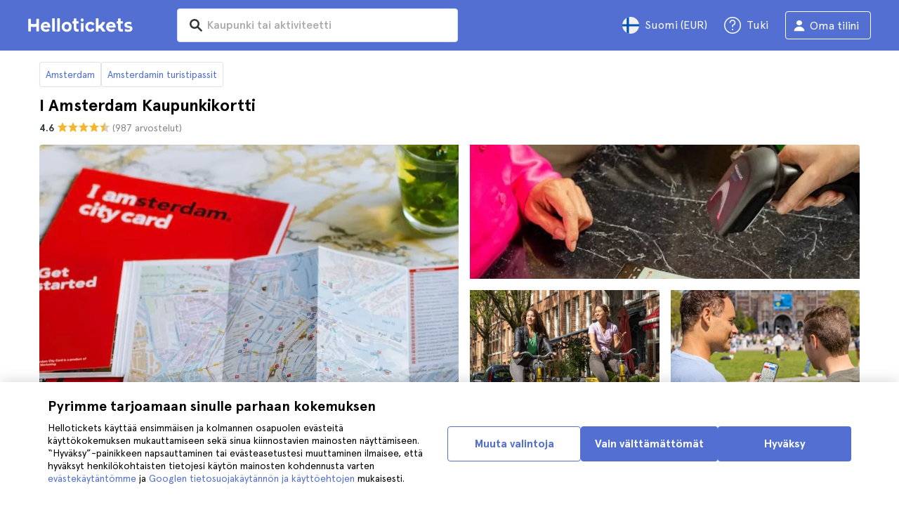

--- FILE ---
content_type: text/html; charset=utf-8
request_url: https://www.hellotickets.fi/alankomaat/amsterdam/i-amsterdam-kaupunkikortti/a/pa-2824
body_size: 129980
content:
<!doctype html>
<html data-n-head-ssr lang="fi" data-n-head="%7B%22lang%22:%7B%22ssr%22:%22fi%22%7D%7D">
  <head >
    <meta data-n-head="ssr" charset="utf-8"><meta data-n-head="ssr" http-equiv="X-UA-Compatible" content="IE=edge"><meta data-n-head="ssr" http-equiv="Accept-CH" content="DPR"><meta data-n-head="ssr" name="google" content="notranslate"><meta data-n-head="ssr" name="viewport" content="width=device-width, initial-scale=1.0"><meta data-n-head="ssr" name="theme-color" content="#526fd1"><meta data-n-head="ssr" name="msapplication-TileColor" content="#FFFFFF"><meta data-n-head="ssr" name="msapplication-TileImage" content="https://static.hellotickets.com/helloticketswebconfig/favicons/favicon-ht-144.3550d9c53f6.png"><meta data-n-head="ssr" name="msapplication-config" content="https://static.hellotickets.com/helloticketswebconfig/favicons/browserconfig.8221dfb6a367.xml"><meta data-n-head="ssr" name="robots" content="max-image-preview:large"><meta data-n-head="ssr" data-hid="googleSiteVerification" name="google-site-verification" content="gYZBhs5izCKDYCzJi-FlJcxVrfal6AAKxhPNoZvgawY"><meta data-n-head="ssr" data-hid="title" name="title" content="I Amsterdam Kaupunkikortti - Hellotickets"><meta data-n-head="ssr" data-hid="description" name="description" content="Kierrä Amsterdamsia City Cardilla. Pääset kortilla sisään Rijksmuseumiin, ARTISiin, Eremitaasiin ja muihin nähtävyyksiin. Sisältää kanavaristeilyn ja alennuksia"><meta data-n-head="ssr" data-hid="og:title" property="og:title" content="I Amsterdam Kaupunkikortti - Hellotickets"><meta data-n-head="ssr" data-hid="og:description" property="og:description" content="Kierrä Amsterdamsia City Cardilla. Pääset kortilla sisään Rijksmuseumiin, ARTISiin, Eremitaasiin ja muihin nähtävyyksiin. Sisältää kanavaristeilyn ja alennuksia"><title>I Amsterdam Kaupunkikortti - Hellotickets</title><link data-n-head="ssr" rel="icon" href="https://static.hellotickets.com/favicon/favicon.ico"><link data-n-head="ssr" rel="icon" type="image/svg+xml" href="https://static.hellotickets.com/favicon/favicon.svg"><link data-n-head="ssr" rel="apple-touch-icon" type="image/png" href="https://static.hellotickets.com/favicon/favicon-180.png"><link data-n-head="ssr" rel="preload" href="https://js.stripe.com/v3/" as="script"><link data-n-head="ssr" rel="dns-prefetch" href="https://fonts.googleapis.com"><link data-n-head="ssr" rel="dns-prefetch" href="https://www.googletagmanager.com"><link data-n-head="ssr" rel="dns-prefetch" href="https://res.cloudinary.com"><link data-n-head="ssr" rel="dns-prefetch" href="https://mc.yandex.ru"><link data-n-head="ssr" rel="dns-prefetch" href="https://static.hellotickets.com"><link data-n-head="ssr" data-hid="alternate-es-AR" id="alternate-es-AR" rel="alternate" hreflang="es-AR" href="https://www.hellotickets.com.ar/paises-bajos/amsterdam/i-amsterdam-city-card/a/pa-2824"><link data-n-head="ssr" data-hid="alternate-pt-BR" id="alternate-pt-BR" rel="alternate" hreflang="pt-BR" href="https://www.hellotickets.com.br/paises-baixos/amsterdam/i-amsterdam-city-card/a/pa-2824"><link data-n-head="ssr" data-hid="alternate-en-CA" id="alternate-en-CA" rel="alternate" hreflang="en-CA" href="https://www.hellotickets.ca/netherlands/amsterdam/i-amsterdam-city-card/a/pa-2824"><link data-n-head="ssr" data-hid="alternate-es-CO" id="alternate-es-CO" rel="alternate" hreflang="es-CO" href="https://www.hellotickets.com.co/paises-bajos/amsterdam/i-amsterdam-city-card/a/pa-2824"><link data-n-head="ssr" data-hid="alternate-da" id="alternate-da" rel="alternate" hreflang="da" href="https://www.hellotickets.dk/nederlandene/amsterdam/i-amsterdam-city-card/a/pa-2824"><link data-n-head="ssr" data-hid="alternate-de" id="alternate-de" rel="alternate" hreflang="de" href="https://www.hellotickets.de/niederlande/amsterdam/i-amsterdam-stadt-karte/a/pa-2824"><link data-n-head="ssr" data-hid="alternate-es" id="alternate-es" rel="alternate" hreflang="es" href="https://www.hellotickets.es/paises-bajos/amsterdam/i-amsterdam-city-card/a/pa-2824"><link data-n-head="ssr" data-hid="alternate-fr" id="alternate-fr" rel="alternate" hreflang="fr" href="https://www.hellotickets.fr/pays-bas/amsterdam/carte-ville-i-amsterdam/a/pa-2824"><link data-n-head="ssr" data-hid="alternate-en-IN" id="alternate-en-IN" rel="alternate" hreflang="en-IN" href="https://www.hellotickets.co.in/netherlands/amsterdam/i-amsterdam-city-card/a/pa-2824"><link data-n-head="ssr" data-hid="alternate-en-IE" id="alternate-en-IE" rel="alternate" hreflang="en-IE" href="https://www.hellotickets.ie/netherlands/amsterdam/i-amsterdam-city-card/a/pa-2824"><link data-n-head="ssr" data-hid="alternate-it" id="alternate-it" rel="alternate" hreflang="it" href="https://www.hellotickets.it/paesi-bassi/amsterdam/i-amsterdam-city-card/a/pa-2824"><link data-n-head="ssr" data-hid="alternate-en-MY" id="alternate-en-MY" rel="alternate" hreflang="en-MY" href="https://www.hellotickets.com.my/netherlands/amsterdam/i-amsterdam-city-card/a/pa-2824"><link data-n-head="ssr" data-hid="alternate-es-MX" id="alternate-es-MX" rel="alternate" hreflang="es-MX" href="https://www.hellotickets.com.mx/paises-bajos/amsterdam/i-amsterdam-city-card/a/pa-2824"><link data-n-head="ssr" data-hid="alternate-nl" id="alternate-nl" rel="alternate" hreflang="nl" href="https://www.hellotickets.nl/nederland/amsterdam/i-amsterdam-city-card/a/pa-2824"><link data-n-head="ssr" data-hid="alternate-no" id="alternate-no" rel="alternate" hreflang="no" href="https://www.hellotickets.no/nederland/amsterdam/i-amsterdam-city-card/a/pa-2824"><link data-n-head="ssr" data-hid="alternate-de-AT" id="alternate-de-AT" rel="alternate" hreflang="de-AT" href="https://www.hellotickets.at/niederlande/amsterdam/i-amsterdam-stadt-karte/a/pa-2824"><link data-n-head="ssr" data-hid="alternate-pl" id="alternate-pl" rel="alternate" hreflang="pl" href="https://www.hellotickets.pl/holandia/amsterdam/i-amsterdam-karta-miejska/a/pa-2824"><link data-n-head="ssr" data-hid="alternate-pt" id="alternate-pt" rel="alternate" hreflang="pt" href="https://www.hellotickets.pt/paises-baixos/amesterdao/i-amsterdam-city-card/a/pa-2824"><link data-n-head="ssr" data-hid="alternate-de-CH" id="alternate-de-CH" rel="alternate" hreflang="de-CH" href="https://www.hellotickets.ch/niederlande/amsterdam/i-amsterdam-stadt-karte/a/pa-2824"><link data-n-head="ssr" data-hid="alternate-en-SG" id="alternate-en-SG" rel="alternate" hreflang="en-SG" href="https://www.hellotickets.com.sg/netherlands/amsterdam/i-amsterdam-city-card/a/pa-2824"><link data-n-head="ssr" data-hid="alternate-fi" id="alternate-fi" rel="alternate" hreflang="fi" href="https://www.hellotickets.fi/alankomaat/amsterdam/i-amsterdam-kaupunkikortti/a/pa-2824"><link data-n-head="ssr" data-hid="alternate-sv" id="alternate-sv" rel="alternate" hreflang="sv" href="https://www.hellotickets.se/nederlanderna/amsterdam/i-amsterdam-city-kort/a/pa-2824"><link data-n-head="ssr" data-hid="alternate-tr" id="alternate-tr" rel="alternate" hreflang="tr" href="https://www.hellotickets.com.tr/hollanda/amsterdam/i-amsterdam-sehir-karti/a/pa-2824"><link data-n-head="ssr" data-hid="alternate-en-AE" id="alternate-en-AE" rel="alternate" hreflang="en-AE" href="https://www.hellotickets.ae/netherlands/amsterdam/i-amsterdam-city-card/a/pa-2824"><link data-n-head="ssr" data-hid="alternate-en-GB" id="alternate-en-GB" rel="alternate" hreflang="en-GB" href="https://www.hellotickets.com/en-en/netherlands/amsterdam/i-amsterdam-city-card/a/pa-2824"><link data-n-head="ssr" data-hid="alternate-en" id="alternate-en" rel="alternate" hreflang="en" href="https://www.hellotickets.com/netherlands/amsterdam/i-amsterdam-city-card/a/pa-2824"><link data-n-head="ssr" data-hid="alternate-ko" id="alternate-ko" rel="alternate" hreflang="ko" href="https://www.hellotickets.co.kr/netherlands/amsterdam/i-amsterdam-city-card/a/pa-2824"><link data-n-head="ssr" data-hid="alternate-ja" id="alternate-ja" rel="alternate" hreflang="ja" href="https://www.hellotickets.jp/netherlands/amsterdam/i-amsterdam-city-card/a/pa-2824"><link data-n-head="ssr" data-hid="canonical" rel="canonical" href="https://www.hellotickets.fi/alankomaat/amsterdam/i-amsterdam-kaupunkikortti/a/pa-2824"><script data-n-head="ssr" data-hid="userEmail" type="text/javascript">
      function validateEmail(email) {
        const input = document.createElement('input');
        input.type = 'email';
        input.value = email;
        return input.checkValidity();
      }
      
      try {
        var user_email = localStorage.getItem('fi_user_email') || '';
        user_email = validateEmail(user_email) ? user_email : '';
      } catch (e) {
        user_email = '';
      }

          window.dataLayer = window.dataLayer || [];
          window.dataLayer.push({ userEmail: user_email });
        </script><script data-n-head="ssr" data-hid="sift" type="text/javascript">
      var _user_id = '';
      var _session_id = '';
      try{
        _user_id = localStorage.getItem('last_buyer_email') || '';
        _session_id = '711fc7c1-f89b-11f0-8f66-1e5edb276ff6';
      } catch (e){}
        var _sift = window._sift = window._sift || [];
        _sift.push(['_setAccount', '652f92f008']);
        _sift.push(['_setUserId', _user_id]);
        _sift.push(['_setSessionId', _session_id]);
        _sift.push(['_trackPageview']);

       (function() {
         function ls() {
           var e = document.createElement('script');
           e.src = 'https://cdn.sift.com/s.js';
           document.body.appendChild(e);
         }
         if (window.attachEvent) {
           window.attachEvent('onload', ls);
         } else {
           window.addEventListener('load', ls, false);
         }
       })();</script><script data-n-head="ssr" data-hid="chromium_blink_bug" async></script><script data-n-head="ssr" data-hid="dataLayer-productInfo" type="text/javascript">window.dataLayer = window.dataLayer || []; 
window.dataLayer.push({"productId":51391,"productTitle":"I Amsterdam City Card","cityId":127,"cityName":"Amsterdam","productAliasId":2824});</script><script data-n-head="ssr" data-hid="googleTagManager" type="text/javascript">(function(w,d,s,l,i){w[l]=w[l]||[];w[l].push({'gtm.start':
        new Date().getTime(),event:'gtm.js'});var f=d.getElementsByTagName(s)[0],
        j=d.createElement(s),dl=l!='dataLayer'?'&l='+l:'';j.async=true;j.src=
        'https://www.googletagmanager.com/gtm.js?id='+i+dl;f.parentNode.insertBefore(j,f);
        })(window,document,'script','dataLayer','GTM-TGC92D9');</script><script data-n-head="ssr" data-hid="productSnippet" type="application/ld+json" charset="utf-8">{"@context":"https://schema.org/","@type":"Product","name":"I Amsterdam Kaupunkikortti","image":["https://res.cloudinary.com/hello-tickets/image/upload/ar_1:1,c_fill,f_auto,q_auto,w_800/v1729697031/harnrinnoajdeidz9yzn.jpg","https://res.cloudinary.com/hello-tickets/image/upload/ar_1:1,c_fill,f_auto,q_auto,w_800/v1729697031/harnrinnoajdeidz9yzn.jpg","https://res.cloudinary.com/hello-tickets/image/upload/ar_16:9,c_fill,f_auto,q_auto,w_800/v1729697031/harnrinnoajdeidz9yzn.jpg","https://res.cloudinary.com/hello-tickets/image/upload/ar_4:3,c_fill,f_auto,q_auto,w_800/v1729697031/harnrinnoajdeidz9yzn.jpg"],"description":"I Amsterdam City Card -kortilla voit tutustua Alankomaiden pääkaupunkiin parhaalla mahdollisella tavalla. Voit ostaa kortin 24, 48, 72, 96 tai 120 tunniksi, joten pääset kanaalikaupungin tärkeimpiin nähtävyyksiin niin kauan kuin haluat.\nNäihin kulkulupiin sisältyy pääsy yli 70 nähtävyyteen, Amsterdamin kanaaliristeilyihin, polkupyörien vuokraukseen sekä julkiseen liikenteeseen koko kaupungissa.\n\nTutustu Alankomaiden pääkaupunkiin helpoimmalla mahdollisella tavalla I Amsterdam City Card -kortilla.\nVoit valita, onko korttisi aktiivinen 24, 48, 72, 96 vai 120 tuntia, mikä vaihtoehto sopii parhaiten matkustustarpeisiisi.\nHyödynnä tätä korttia, sillä voit käyttää yli 70 nähtävyyttä , kuten museoita, tehdä Amsterdamin kanaaliristeilyn, vuokrata polkupyöriä sekä käyttää julkista liikenn että kaikkialla kaupungissa.\n","sku":"HTProd51391","brand":{"@type":"Brand","name":"Hellotickets"},"offers":{"@type":"Offer","url":"https://www.hellotickets.fi/alankomaat/amsterdam/i-amsterdam-kaupunkikortti/a/pa-2824","priceCurrency":"EUR","price":"65","itemCondition":"https://schema.org/NewCondition","availability":"https://schema.org/InStock"},"review":[{"@type":"Review","reviewRating":{"@type":"Rating","ratingValue":"4"},"author":{"@type":"Person","name":"C."},"reviewBody":"Suositellaan!"},{"@type":"Review","reviewRating":{"@type":"Rating","ratingValue":"5"},"author":{"@type":"Person","name":"N."},"reviewBody":"Erittäin tyytyväisiä palveluun, paras asia, jonka olisimme voineet valita tutustuaksemme Amsterdamiin."},{"@type":"Review","reviewRating":{"@type":"Rating","ratingValue":"5"},"author":{"@type":"Person","name":"N."},"reviewBody":"Se on täydellinen, se on sanomattakin selvää, emme päässeet käyttämään kaikkea, mitä sillä on tarjottavanaan, meillä ei ollut tarpeeksi aikaa päivässä, ja vaimoni ja minä haluamme ottaa aikaa jokaisessa paikassa. Jos näin käy teille, älkää jättäkö käyttämättä alennuksia kaupoissa ja ravintoloissa, ne ovat huomattavia ja pahamaineisia!"},{"@type":"Review","reviewRating":{"@type":"Rating","ratingValue":"5"},"author":{"@type":"Person","name":"Ã."},"reviewBody":"Hienoa!"}],"aggregateRating":{"@type":"AggregateRating","ratingValue":"4.6","reviewCount":"987"}}</script><script data-n-head="ssr" data-hid="BCSnippet" type="application/ld+json" charset="utf-8">{"@context":"https://schema.org","@type":"BreadcrumbList","itemListElement":[{"@type":"ListItem","position":1,"name":"Amsterdam","item":"https://www.hellotickets.fi/alankomaat/amsterdam/c-127"},{"@type":"ListItem","position":2,"name":"Amsterdamin turistipassit","item":"https://www.hellotickets.fi/alankomaat/amsterdam/i-amsterdam-city-card-ja-muut-passit/sc-127-1480"},{"@type":"ListItem","position":3,"name":"I amsterdam City Card: 100+ Museums, Sightseeing + Public Transport"}]}</script><script data-n-head="ssr" data-hid="dataLayer-includedGroupedTour" type="text/javascript">window.dataLayer = window.dataLayer || []; 
window.dataLayer.push({"includedGrouping":false});</script><link rel="preload" href="https://static.hellotickets.com/nuxt/client/js/a/dd3e532e6efdf3d51fdd.js" as="script"><link rel="preload" href="https://static.hellotickets.com/nuxt/client/js/c/2a5bbb73722576d1e5a4.js" as="script"><link rel="preload" href="https://static.hellotickets.com/nuxt/client/js/c/63ca984c323251d49021.js" as="script"><link rel="preload" href="https://static.hellotickets.com/nuxt/client/js/c/de93f21f0fc042500a72.js" as="script"><link rel="preload" href="https://static.hellotickets.com/nuxt/client/js/c/af58d470ccbca0d775d6.js" as="script"><link rel="preload" href="https://static.hellotickets.com/nuxt/client/js/c/6d644587876cda801e22.js" as="script"><link rel="preload" href="https://static.hellotickets.com/nuxt/client/js/c/53887c52cf7feb3c4685.js" as="script"><link rel="preload" href="https://static.hellotickets.com/nuxt/client/js/c/5beafbc98eafbfc11f3f.js" as="script"><link rel="preload" href="https://static.hellotickets.com/nuxt/client/js/c/d08d38bc3113911873e1.js" as="script"><link rel="preload" href="https://static.hellotickets.com/nuxt/client/js/c/599808363b1f499d406d.js" as="script"><style data-vue-ssr-id="95df74ca:0 4b0b58be:0 6a8a0ec0:0 f843927c:0 5046d12a:0 76e475cc:0 ce526278:0 10d8afb1:0 7e208aa2:0 7a7f2382:0 60750cff:0 d125759e:0 72a1c822:0 6b9960c2:0 63c7eb9c:0 1a06f8e9:0 d6171b30:0 803044d2:0 a495b7ee:0 e15be8e6:0 571aedf5:0 b27fd1fa:0 36572122:0 0ecfe58c:0 5ca4b76c:0 fa903a34:0 5eaa5931:0 11d900e5:0 07918aca:0 57766c26:0 c0274d8e:0 dc8da9f0:0 7167d6c7:0 5bd4a71a:0 4dcd0870:0 977df932:0 72238f06:0 739485ab:0 da73abee:0 e2ffd10c:0 35d10228:0 2b882e60:0 fac22ac0:0 31fb15f1:0 83171faa:0 752b9352:0 2ca3f950:0 1e56e794:0 614f01c9:0 64381cb5:0 1040fe8c:0 7ad1cfa4:0 4546627c:0 7dd5591d:0 4b19a3c9:0 6c61a928:0">body,html{font-family:"Apercu Pro",BlinkMacSystemFont,-apple-system,"Segoe UI","Roboto","Helvetica","Arial",sans-serif;height:100%;margin:0;min-height:100%}*,:after,:before{box-sizing:border-box}*{border:0;margin:0;outline:none;padding:0;-webkit-font-smoothing:antialiased;-moz-osx-font-smoothing:grayscale}button,input,select,textarea{font-family:"Apercu Pro",BlinkMacSystemFont,-apple-system,"Segoe UI","Roboto","Helvetica","Arial",sans-serif}button{cursor:pointer}p{margin:0 0 10px}a{-webkit-text-decoration:none;text-decoration:none;transition:.5s}.user-form a,a:hover{-webkit-text-decoration:underline;text-decoration:underline}.user-form a{color:#2f4366}.highlight-link{cursor:pointer;transition:.5s}.highlight-link:hover{box-shadow:inset 0 0 100px 100px hsla(0,0%,100%,.15);-webkit-text-decoration:underline;text-decoration:underline}input[type=search]{-webkit-appearance:none;-moz-appearance:none;appearance:none}.container{box-sizing:border-box;margin:0;padding:0 16px;position:relative;width:100%}.container--header{padding:0}@media only screen and (min-device-width:600px),only screen and (min-device-width:801px){.container{margin:0;padding:0 40px}.container--header{padding:0 24px}}@media (min-width:1024px){.container{margin:auto;max-width:1368px;padding:0 84px}.container--header{padding:0 24px}}.container-product{box-sizing:border-box;padding-left:16px;padding-right:16px;position:relative;width:100%}@media (min-width:768px){.container-product{margin-left:auto;margin-right:auto;max-width:768px;padding-left:32px;padding-right:32px}}@media (min-width:1280px){.container-product{max-width:1168px;padding-left:0;padding-right:0}}.visually-hidden{border:0;clip-path:inset(100%);height:1px;margin:-1px;padding:0;position:absolute;white-space:nowrap;width:1px;clip:rect(0 0 0 0);overflow:hidden}.overflow-hidden{overflow:hidden}
@keyframes spinner{to{transform:rotate(1turn)}}.page-spinner{color:transparent!important;min-height:30px;min-width:30px;position:relative}.page-spinner:before{content:"Loading…";height:24px;left:50%;margin-left:-13px;margin-top:-13px;position:absolute;top:50%;width:24px;z-index:99}.page-spinner:not(:required):before{animation:spinner .6s linear infinite;-webkit-animation:spinner .6s linear infinite;border:2px solid #ccc;border-radius:50%;border-top-color:#4a90e2;content:""}
@font-face{font-display:swap;font-family:"Apercu Pro";font-style:normal;font-weight:400;src:url(https://static.hellotickets.com/nuxt/client/fonts/755c6c7.woff2) format("woff2"),url(https://static.hellotickets.com/nuxt/client/fonts/5e040bd.woff) format("woff"),url(https://static.hellotickets.com/nuxt/client/fonts/c4eb433.otf) format("opentype")}@font-face{font-display:swap;font-family:"Apercu Pro";font-style:italic;font-weight:400;src:url(https://static.hellotickets.com/nuxt/client/fonts/0651fac.woff2) format("woff2"),url(https://static.hellotickets.com/nuxt/client/fonts/c0886b0.woff) format("woff"),url(https://static.hellotickets.com/nuxt/client/fonts/c322b13.otf) format("opentype")}@font-face{font-display:swap;font-family:"Apercu Pro";font-style:normal;font-weight:500;src:url(https://static.hellotickets.com/nuxt/client/fonts/e00cdf5.woff2) format("woff2"),url(https://static.hellotickets.com/nuxt/client/fonts/340d913.woff) format("woff"),url(https://static.hellotickets.com/nuxt/client/fonts/fe2cfa1.otf) format("opentype")}@font-face{font-display:swap;font-family:"Apercu Pro";font-style:normal;font-weight:700;src:url(https://static.hellotickets.com/nuxt/client/fonts/ab52662.woff2) format("woff2"),url(https://static.hellotickets.com/nuxt/client/fonts/768c85a.woff) format("woff"),url(https://static.hellotickets.com/nuxt/client/fonts/f02e300.otf) format("opentype")}@font-face{font-display:swap;font-family:"Apercu Pro";font-style:italic;font-weight:700;src:url(https://static.hellotickets.com/nuxt/client/fonts/a5d1c15.woff2) format("woff2"),url(https://static.hellotickets.com/nuxt/client/fonts/9c6a24e.woff) format("woff"),url(https://static.hellotickets.com/nuxt/client/fonts/8d6e0db.otf) format("opentype")}@font-face{font-display:swap;font-family:"Apercu Pro";font-style:normal;font-weight:800;src:url(https://static.hellotickets.com/nuxt/client/fonts/189844d.woff2) format("woff2"),url(https://static.hellotickets.com/nuxt/client/fonts/54209fd.woff) format("woff"),url(https://static.hellotickets.com/nuxt/client/fonts/746795d.otf) format("opentype")}
@font-face{font-display:block;font-family:"ht-icons";font-style:normal;font-weight:400;src:url(https://static.hellotickets.com/nuxt/client/fonts/b62c6a0.eot);src:url(https://static.hellotickets.com/nuxt/client/fonts/b62c6a0.eot#iefix) format("embedded-opentype"),url(https://static.hellotickets.com/nuxt/client/fonts/db78b55.woff2) format("woff2"),url(https://static.hellotickets.com/nuxt/client/fonts/cbc042d.ttf) format("truetype"),url(https://static.hellotickets.com/nuxt/client/fonts/6cf67c6.woff) format("woff"),url(https://static.hellotickets.com/nuxt/client/img/ht_icons.2ae682b.svg#ht-icons) format("svg")}[class*=" icon-"],[class^=icon-]{font-family:"ht-icons"!important;speak:none;font-feature-settings:normal;font-style:normal;font-variant:normal;font-weight:400;line-height:1;text-transform:none;-webkit-font-smoothing:antialiased;-moz-osx-font-smoothing:grayscale}.icon-point-mark:before{content:"\e92b"}.icon-traveller:before{content:"\e94f"}.icon-tip:before{content:"\e950"}.icon-phone:before{content:"\e951"}.icon-car:before{content:"\e952"}.icon-chair:before{content:"\e953"}.icon-helicopter:before{content:"\e955"}.icon-camera:before{content:"\e956"}.icon-ticket:before{content:"\e957"}.icon-meals:before{content:"\e94c"}.icon-accommodation:before{content:"\e94d"}.icon-credit-card:before{content:"\e94b"}.icon-plane:before{content:"\e94a"}.icon-question-mark:before{content:"\e949"}.icon-chat:before{content:"\e946"}.icon-circle-tick:before{content:"\e948"}.icon-info:before{content:"\e944"}.icon-trash:before{content:"\e945"}.icon-duck:before{content:"\e915"}.icon-top:before{content:"\e914"}.icon-user-box:before{content:"\e947"}.icon-arrow:before{content:"\e900"}.icon-bag:before{content:"\e901"}.icon-bridge:before{content:"\e902"}.icon-buildings:before{content:"\e903"}.icon-bus:before{content:"\e904"}.icon-cactus:before{content:"\e905"}.icon-calendar:before{content:"\e906"}.icon-circle-arrow:before{content:"\e907"}.icon-city:before{content:"\e908"}.icon-clock:before{content:"\e909"}.icon-close:before{content:"\e90a"}.icon-cocktail:before{content:"\e90b"}.icon-coliseum:before{content:"\e90c"}.icon-conversation:before{content:"\e90d"}.icon-creditcard:before{content:"\e90e"}.icon-cruissers:before{content:"\e90f"}.icon-cutlery:before{content:"\e910"}.icon-disneyland:before{content:"\e911"}.icon-drop-down-of:before{content:"\e912"}.icon-drop-down-on:before{content:"\e913"}.icon-fb:before{content:"\e916"}.icon-flag:before{content:"\e917"}.icon-font:before{content:"\e918"}.icon-gaudi:before{content:"\e919"}.icon-gondola:before{content:"\e91a"}.icon-google:before{content:"\e91b"}.icon-grand-canyon:before{content:"\e91c"}.icon-hat:before{content:"\e91d"}.icon-home:before{content:"\e91e"}.icon-instagram:before{content:"\e91f"}.icon-jail:before{content:"\e920"}.icon-less:before{content:"\e921"}.icon-light:before{content:"\e922"}.icon-lighter:before{content:"\e923"}.icon-list:before{content:"\e924"}.icon-locker:before{content:"\e925"}.icon-logo:before{content:"\e926"}.icon-fair-ferris-wheel:before{content:"\e927"}.icon-palm-tree:before{content:"\e928"}.icon-picture:before{content:"\e929"}.icon-plus:before{content:"\e92a"}.icon-point:before{content:"\e92c"}.icon-river-boat:before{content:"\e92d"}.icon-route:before{content:"\e92e"}.icon-sagrada-familia:before{content:"\e92f"}.icon-sailboat:before{content:"\e930"}.icon-searcher:before{content:"\e931"}.icon-slider-left:before{content:"\e932"}.icon-slider-right:before{content:"\e933"}.icon-speaker:before{content:"\e934"}.icon-speedboat:before{content:"\e935"}.icon-sport:before{content:"\e936"}.icon-star:before{content:"\e937"}.icon-tag:before{content:"\e938"}.icon-theatre:before{content:"\e939"}.icon-tick:before{content:"\e93a"}.icon-tickets:before{content:"\e93b"}.icon-tours:before{content:"\e93c"}.icon-transfer:before{content:"\e93d"}.icon-twitter:before{content:"\e93e"}.icon-user:before{content:"\e93f"}.icon-users:before{content:"\e940"}.icon-vatican:before{content:"\e941"}.icon-warning:before{content:"\e942"}.icon-wine:before{content:"\e943"}.icon-red-cancel:before{color:#e67c7c;content:"\e94e"}.icon-yellow-star:before{color:#ddd43a;content:"\e954"}
*,:after,:before{--tw-border-spacing-x:0;--tw-border-spacing-y:0;--tw-translate-x:0;--tw-translate-y:0;--tw-rotate:0;--tw-skew-x:0;--tw-skew-y:0;--tw-scale-x:1;--tw-scale-y:1;--tw-pan-x: ;--tw-pan-y: ;--tw-pinch-zoom: ;--tw-scroll-snap-strictness:proximity;--tw-gradient-from-position: ;--tw-gradient-via-position: ;--tw-gradient-to-position: ;--tw-ordinal: ;--tw-slashed-zero: ;--tw-numeric-figure: ;--tw-numeric-spacing: ;--tw-numeric-fraction: ;--tw-ring-inset: ;--tw-ring-offset-width:0px;--tw-ring-offset-color:#fff;--tw-ring-color:rgba(59,130,246,.5);--tw-ring-offset-shadow:0 0 transparent;--tw-ring-shadow:0 0 transparent;--tw-shadow:0 0 transparent;--tw-shadow-colored:0 0 transparent;--tw-blur: ;--tw-brightness: ;--tw-contrast: ;--tw-grayscale: ;--tw-hue-rotate: ;--tw-invert: ;--tw-saturate: ;--tw-sepia: ;--tw-drop-shadow: ;--tw-backdrop-blur: ;--tw-backdrop-brightness: ;--tw-backdrop-contrast: ;--tw-backdrop-grayscale: ;--tw-backdrop-hue-rotate: ;--tw-backdrop-invert: ;--tw-backdrop-opacity: ;--tw-backdrop-saturate: ;--tw-backdrop-sepia: ;--tw-contain-size: ;--tw-contain-layout: ;--tw-contain-paint: ;--tw-contain-style: }::backdrop{--tw-border-spacing-x:0;--tw-border-spacing-y:0;--tw-translate-x:0;--tw-translate-y:0;--tw-rotate:0;--tw-skew-x:0;--tw-skew-y:0;--tw-scale-x:1;--tw-scale-y:1;--tw-pan-x: ;--tw-pan-y: ;--tw-pinch-zoom: ;--tw-scroll-snap-strictness:proximity;--tw-gradient-from-position: ;--tw-gradient-via-position: ;--tw-gradient-to-position: ;--tw-ordinal: ;--tw-slashed-zero: ;--tw-numeric-figure: ;--tw-numeric-spacing: ;--tw-numeric-fraction: ;--tw-ring-inset: ;--tw-ring-offset-width:0px;--tw-ring-offset-color:#fff;--tw-ring-color:rgba(59,130,246,.5);--tw-ring-offset-shadow:0 0 transparent;--tw-ring-shadow:0 0 transparent;--tw-shadow:0 0 transparent;--tw-shadow-colored:0 0 transparent;--tw-blur: ;--tw-brightness: ;--tw-contrast: ;--tw-grayscale: ;--tw-hue-rotate: ;--tw-invert: ;--tw-saturate: ;--tw-sepia: ;--tw-drop-shadow: ;--tw-backdrop-blur: ;--tw-backdrop-brightness: ;--tw-backdrop-contrast: ;--tw-backdrop-grayscale: ;--tw-backdrop-hue-rotate: ;--tw-backdrop-invert: ;--tw-backdrop-opacity: ;--tw-backdrop-saturate: ;--tw-backdrop-sepia: ;--tw-contain-size: ;--tw-contain-layout: ;--tw-contain-paint: ;--tw-contain-style: }.ht-pointer-events-auto{pointer-events:auto}.ht-fixed{position:fixed}.ht-relative{position:relative}.ht-left-0{left:0}.ht-left-1\/2{left:50%}.ht-top-0{top:0}.ht-z-\[100\]{z-index:100}.ht-z-\[9999\]{z-index:9999}.ht-ml-\[30px\]{margin-left:30px}.ht-mt-1{margin-top:.25rem}.ht-mt-3{margin-top:.75rem}.ht-mt-4{margin-top:1rem}.ht-mt-6{margin-top:1.5rem}.ht-mt-\[2px\]{margin-top:2px}.ht-mt-auto{margin-top:auto}.ht-line-clamp-1{-webkit-line-clamp:1}.ht-line-clamp-1,.ht-line-clamp-2{display:-webkit-box;overflow:hidden;-webkit-box-orient:vertical}.ht-line-clamp-2{-webkit-line-clamp:2}.ht-flex{display:flex}.ht-grid{display:grid}.ht-h-\[80px\]{height:80px}.ht-h-\[88px\]{height:88px}.ht-h-full{height:100%}.ht-w-\[104px\]{width:104px}.ht-w-\[140px\]{width:140px}.ht-w-\[40px\]{width:40px}.ht-w-full{width:100%}.ht-flex-1{flex:1 1 0%}.ht-flex-shrink-0{flex-shrink:0}.-ht-translate-x-1\/2{--tw-translate-x:-50%;transform:translate(-50%,var(--tw-translate-y)) rotate(var(--tw-rotate)) skewX(var(--tw-skew-x)) skewY(var(--tw-skew-y)) scaleX(var(--tw-scale-x)) scaleY(var(--tw-scale-y));transform:translate(var(--tw-translate-x),var(--tw-translate-y)) rotate(var(--tw-rotate)) skewX(var(--tw-skew-x)) skewY(var(--tw-skew-y)) scaleX(var(--tw-scale-x)) scaleY(var(--tw-scale-y))}@keyframes ht-spin{to{transform:rotate(1turn)}}.ht-animate-spin{animation:ht-spin 1s linear infinite}.ht-cursor-pointer{cursor:pointer}.ht-select-none{-webkit-user-select:none;-moz-user-select:none;user-select:none}.ht-list-none{list-style-type:none}.ht-grid-cols-\[repeat\(auto-fit\,minmax\(94px\,1fr\)\)\]{grid-template-columns:repeat(auto-fit,minmax(94px,1fr))}.ht-flex-row{flex-direction:row}.ht-flex-row-reverse{flex-direction:row-reverse}.ht-flex-col{flex-direction:column}.ht-flex-col-reverse{flex-direction:column-reverse}.ht-flex-wrap{flex-wrap:wrap}.ht-items-start{align-items:flex-start}.ht-items-end{align-items:flex-end}.ht-items-center{align-items:center}.ht-justify-center{justify-content:center}.ht-justify-between{justify-content:space-between}.ht-gap-0\.5{gap:.125rem}.ht-gap-1{gap:.25rem}.ht-gap-2{gap:.5rem}.ht-gap-4{gap:1rem}.ht-overflow-hidden{overflow:hidden}.ht-whitespace-nowrap{white-space:nowrap}.ht-rounded{border-radius:.25rem}.ht-rounded-lg{border-radius:.5rem}.ht-rounded-md{border-radius:.375rem}.ht-border{border-width:1px}.ht-border-b{border-bottom-width:1px}.ht-border-t{border-top-width:1px}.ht-border-solid{border-style:solid}.ht-border-primary{--tw-border-opacity:1;border-color:#d4deed;border-color:rgba(212,222,237,var(--tw-border-opacity,1))}.ht-border-system-blue{--tw-border-opacity:1;border-color:#526fd1;border-color:rgba(82,111,209,var(--tw-border-opacity,1))}.ht-bg-black\/50{background-color:rgba(0,0,0,.5)}.ht-bg-gray-100{--tw-bg-opacity:1;background-color:#edf2fa;background-color:rgba(237,242,250,var(--tw-bg-opacity,1))}.ht-bg-primary{--tw-bg-opacity:1;background-color:#f7f9fd;background-color:rgba(247,249,253,var(--tw-bg-opacity,1))}.ht-bg-white{--tw-bg-opacity:1;background-color:#fff;background-color:rgba(255,255,255,var(--tw-bg-opacity,1))}.ht-bg-yellow-300{--tw-bg-opacity:1;background-color:#f7dca2;background-color:rgba(247,220,162,var(--tw-bg-opacity,1))}.ht-object-contain{-o-object-fit:contain;object-fit:contain}.ht-object-cover{-o-object-fit:cover;object-fit:cover}.ht-p-4{padding:1rem}.ht-px-2{padding-left:.5rem;padding-right:.5rem}.ht-px-3{padding-left:.75rem;padding-right:.75rem}.ht-px-4{padding-left:1rem;padding-right:1rem}.ht-px-5{padding-left:1.25rem;padding-right:1.25rem}.ht-py-0\.5{padding-bottom:.125rem;padding-top:.125rem}.ht-py-2{padding-bottom:.5rem;padding-top:.5rem}.ht-py-4{padding-bottom:1rem;padding-top:1rem}.ht-py-6{padding-bottom:1.5rem;padding-top:1.5rem}.ht-pb-2{padding-bottom:.5rem}.ht-pb-\[3px\]{padding-bottom:3px}.ht-pl-\[1px\]{padding-left:1px}.ht-pr-0\.5{padding-right:.125rem}.ht-pt-1{padding-top:.25rem}.ht-pt-2{padding-top:.5rem}.ht-pt-4{padding-top:1rem}.ht-text-center{text-align:center}.ht-text-right{text-align:right}.ht-text-base{font-size:16px;line-height:22px}.ht-text-sm{font-size:.875rem;line-height:1.25rem}.ht-text-xl{font-size:1.25rem;line-height:1.75rem}.ht-text-xs{font-size:.75rem;line-height:1rem}.ht-text-xxs{font-size:10px;line-height:12px}.ht-font-bold{font-weight:700}.ht-font-extrabold{font-weight:800}.ht-font-medium{font-weight:500}.ht-font-normal{font-weight:400}.ht-leading-6{line-height:1.5rem}.ht-text-black{--tw-text-opacity:1;color:#000;color:rgba(0,0,0,var(--tw-text-opacity,1))}.ht-text-green-600{--tw-text-opacity:1;color:#25812c;color:rgba(37,129,44,var(--tw-text-opacity,1))}.ht-text-primary{--tw-text-opacity:1;color:#1d2939;color:rgba(29,41,57,var(--tw-text-opacity,1))}.ht-text-secondary{--tw-text-opacity:1;color:#41526b;color:rgba(65,82,107,var(--tw-text-opacity,1))}.ht-text-system-blue{--tw-text-opacity:1;color:#526fd1;color:rgba(82,111,209,var(--tw-text-opacity,1))}.ht-text-tertiary{--tw-text-opacity:1;color:#70829d;color:rgba(112,130,157,var(--tw-text-opacity,1))}.ht-transition-colors{transition-duration:.15s;transition-property:color,background-color,border-color,text-decoration-color,fill,stroke;transition-timing-function:cubic-bezier(.4,0,.2,1)}.ht-duration-200{transition-duration:.2s}.hover\:ht-border-system-blue:hover{--tw-border-opacity:1;border-color:#526fd1;border-color:rgba(82,111,209,var(--tw-border-opacity,1))}.hover\:ht-bg-gray-100:hover{--tw-bg-opacity:1;background-color:#edf2fa;background-color:rgba(237,242,250,var(--tw-bg-opacity,1))}.hover\:ht-bg-primary:hover{--tw-bg-opacity:1;background-color:#f7f9fd;background-color:rgba(247,249,253,var(--tw-bg-opacity,1))}.hover\:ht-text-system-blue:hover{--tw-text-opacity:1;color:#526fd1;color:rgba(82,111,209,var(--tw-text-opacity,1))}@media (min-width:768px){.md\:ht-mt-0{margin-top:0}.md\:ht-h-\[100px\]{height:100px}.md\:ht-w-\[140px\]{width:140px}.md\:ht-w-full{width:100%}.md\:ht-max-w-5{max-width:1.25rem}.md\:ht-max-w-56{max-width:14rem}.md\:ht-grid-cols-\[repeat\(auto-fit\2c minmax\(94px\2c 94px\)\)\]{grid-template-columns:repeat(auto-fit,minmax(94px,94px))}.md\:ht-flex-col{flex-direction:column}.md\:ht-flex-col-reverse{flex-direction:column-reverse}.md\:ht-items-end{align-items:flex-end}.md\:ht-justify-between{justify-content:space-between}.md\:ht-gap-4{gap:1rem}.md\:ht-border-t-0{border-top-width:0}.md\:ht-px-6{padding-left:1.5rem;padding-right:1.5rem}.md\:ht-pb-4{padding-bottom:1rem}.md\:ht-pl-6{padding-left:1.5rem}.md\:ht-pr-6{padding-right:1.5rem}.md\:ht-pt-4{padding-top:1rem}.md\:ht-pt-\[3px\]{padding-top:3px}.md\:ht-text-right{text-align:right}.md\:ht-text-base{font-size:16px;line-height:22px}.md\:ht-text-lg{font-size:1.125rem;line-height:1.75rem}.md\:ht-text-sm{font-size:.875rem;line-height:1.25rem}.md\:ht-font-bold{font-weight:700}.md\:ht-leading-6{line-height:1.5rem}.md\:ht-leading-\[24px\]{line-height:24px}.md\:ht-leading-\[26px\]{line-height:26px}.md\:ht-leading-\[28px\]{line-height:28px}}
.nuxt-progress{background-color:#4a90e2;height:2px;left:0;opacity:1;position:fixed;right:0;top:0;transition:width .1s,opacity .4s;width:0;z-index:999999}.nuxt-progress.nuxt-progress-notransition{transition:none}.nuxt-progress-failed{background-color:red}
.wrapper[data-v-56a4f47f]{display:flex;flex-direction:column;min-height:100vh}
.page-spinner[data-v-5d86fde6]{background:hsla(0,0%,100%,.6);height:100%;position:fixed;width:100%;z-index:1000}.page-spinner[data-v-5d86fde6]:before{z-index:1001}
.header[data-v-2266966c]{background-color:#526fd1;transition:background-color .3s ease;z-index:11}.header--sticky[data-v-2266966c]{position:sticky;top:-100px;transition:top .5s;z-index:2003}.header--sticky-active[data-v-2266966c]{top:0}.header__nav[data-v-2266966c]{align-items:center;display:flex}.header__banner-agreement[data-v-2266966c]{padding:8px 16px 0}.header__logo[data-v-2266966c]{display:block;padding:23px 16px}.header__logo-img[data-v-2266966c]{display:block;height:18px;width:140px}.header__input-search[data-v-2266966c]{display:none}.header__input-search.input-search--opened[data-v-2266966c]{display:block}.header__user-nav[data-v-2266966c]{display:flex;list-style:none;margin:0 8px 0 auto;padding:0}.header__user-nav-item[data-v-2266966c]{align-items:center;display:flex;justify-content:center}.header__user-nav-item--help[data-v-2266966c]{display:none}.header__button[data-v-2266966c]{background-color:transparent;border:none;border-radius:0;display:flex;margin:0;padding:10px}.header__button[data-v-2266966c] .flag-with-name__img,.header__button[data-v-2266966c] .flag-with-name__img svg{height:16px;width:16px}.header__button[data-v-2266966c] .flag-with-name__name{color:#fff;display:block}.header__search-icon[data-v-2266966c]{height:16px;width:16px}.header__sign-in-button[data-v-2266966c]{color:#303838;display:flex;padding:10px;white-space:nowrap}.header__header__sign-in-img[data-v-2266966c]{height:16px;width:16px}.header--page-search .header__user-nav-item--search[data-v-2266966c],.header__sign-in-text[data-v-2266966c]{display:none}@media (min-width:768px){.header[data-v-2266966c]{padding:3px 16px}.header:not(.header--performance) .header__nav[data-v-2266966c]{margin:0 auto;max-width:1040px}.header__logo-img[data-v-2266966c]{height:20px;width:156px}.header__input-search[data-v-2266966c]{display:block;margin-right:16px;max-width:400px}.header__user-nav[data-v-2266966c]{margin-right:16px}.header__button[data-v-2266966c] .flag-with-name__img,.header__button[data-v-2266966c] .flag-with-name__img svg{height:24px;width:24px}.header__user-nav-item--search[data-v-2266966c]{display:none}.header__user-nav-item--help[data-v-2266966c]{display:flex}.header__help-button[data-v-2266966c]{align-items:center;display:flex;margin-right:12px;padding:12px}.header__help-text[data-v-2266966c]{display:none}.header__sign-in-button[data-v-2266966c]{align-items:center;border:1px solid #fff;border-radius:4px;color:#fff;display:flex;padding:10px 16px 8px 11px}.header__header__sign-in-img[data-v-2266966c]{margin-right:7px}.header__sign-in-text[data-v-2266966c]{display:block}.header--bq .header__nav[data-v-2266966c]{max-width:704px}.header--page-search[data-v-2266966c]{padding:3px 0}.header--page-search .header__input-search[data-v-2266966c]{display:none}}@media (min-width:1024px){.header[data-v-2266966c]{padding:3px 8px}.header:not(.header--performance) .header__nav[data-v-2266966c]{max-width:1232px}.header__button[data-v-2266966c]{padding:12px}.header__button[data-v-2266966c] .flag-with-name,.header__help-button[data-v-2266966c]{display:grid;grid-column-gap:8px;-moz-column-gap:8px;column-gap:8px}.header__help-button[data-v-2266966c]{grid-template-columns:24px 1fr}.header__help-button[data-v-2266966c],.header__help-button[data-v-2266966c]:active,.header__help-button[data-v-2266966c]:hover,.header__help-button[data-v-2266966c]:link,.header__help-button[data-v-2266966c]:visited,.header__sign-in-button[data-v-2266966c]:active,.header__sign-in-button[data-v-2266966c]:hover,.header__sign-in-button[data-v-2266966c]:link,.header__sign-in-button[data-v-2266966c]:visited{color:#fff;-webkit-text-decoration:none;text-decoration:none}.header__help-text[data-v-2266966c]{display:block}.header__input-search[data-v-2266966c]{display:block;margin-right:16px;max-width:400px}.header__input-search--ab-test[data-v-2266966c]{margin-right:50px}.header--page-search .header__logo[data-v-2266966c]{margin-right:8px}.header--page-search .header__input-search[data-v-2266966c]{display:block}.header--home .header__nav[data-v-2266966c]{max-width:1168px}.header--event .header__nav[data-v-2266966c]{max-width:1248px}.header--bq[data-v-2266966c],.header--product[data-v-2266966c]{padding:3px 16px}.header--bq .header__nav[data-v-2266966c],.header--product .header__nav[data-v-2266966c]{max-width:1200px}.header--city[data-v-2266966c],.header--page-search[data-v-2266966c]{padding:3px 16px}.header--city .header__nav[data-v-2266966c],.header--page-search .header__nav[data-v-2266966c]{max-width:1352px}.header--category[data-v-2266966c],.header--page-search[data-v-2266966c],.header--subcategory[data-v-2266966c]{padding:3px 8px}.header--category .header__nav[data-v-2266966c],.header--page-search .header__nav[data-v-2266966c],.header--subcategory .header__nav[data-v-2266966c]{max-width:1352px}}@media (min-width:1280px){.header__logo[data-v-2266966c]{margin-right:40px}.header__logo--ab-test[data-v-2266966c]{margin-right:30px}}@media (min-width:1425px){.header--page-search .header__logo[data-v-2266966c]{margin-right:40px}.header--event .header__nav[data-v-2266966c],.header--home .header__nav[data-v-2266966c]{max-width:1200px}}.header--color-transparent[data-v-2266966c]{background-color:transparent}.header--color-white[data-v-2266966c]{background-color:#fff;border-bottom:1px solid #d4deed}@media (min-width:768px){.header--color-white .header__sign-in-button[data-v-2266966c]{border:1px solid #41526b}}.header--color-white .header__banner-agreement[data-v-2266966c],.header--color-white .header__help-button[data-v-2266966c],.header--color-white .header__sign-in-button[data-v-2266966c],.header--color-white[data-v-2266966c] .flag-with-name__name{color:#41526b}@media (min-width:768px){.header--color-white[data-v-2266966c] .header__input-search .input-search__input{border:1px solid #dee2f7}}.header--color-white[data-v-2266966c] .header__header__help-img path,.header--color-white[data-v-2266966c] .header__header__sign-in-img path,.header--color-white[data-v-2266966c] .header__search-icon path{fill:#41526b}.header--color-white[data-v-2266966c] .header__logo-img path{fill:#526fd1}.header.header--lineup[data-v-2266966c]{padding:3px 0}.header.header--lineup .header__nav[data-v-2266966c]{max-width:1440px;padding:0 16px}@media (min-width:768px),only screen and (min-device-width:600px),only screen and (min-device-width:801px){.header.header--lineup .header__nav[data-v-2266966c]{padding:0 40px}}@media (min-width:1024px){.header.header--lineup .header__nav[data-v-2266966c]{padding:0 88px}}.header.header--lineup .header__user-nav[data-v-2266966c]{margin-right:0}.header.header--lineup .header__logo[data-v-2266966c]{margin-right:0;padding:23px 0}@media (min-width:768px){.header.header--lineup .header__logo[data-v-2266966c]{margin-right:56px}}
.agreement[data-v-64075868]{color:#fff;font-size:14px;line-height:20px}
.input-search[data-v-485fc35f]{position:relative;width:100%}.input-search .input-search__wrapper[data-v-485fc35f]{background:none;height:48px;position:relative;width:100%}.input-search .input-search__wrapper[data-v-485fc35f]:before{font-family:"ht-icons"!important;speak:none;font-feature-settings:normal;font-style:normal;font-variant:normal;font-weight:400;line-height:1;text-transform:none;-webkit-font-smoothing:antialiased;-moz-osx-font-smoothing:grayscale;color:#303838;content:"\e931";font-size:14px;left:13px;position:absolute;top:50%;transform:translateY(-50%);z-index:3}.input-search .input-search__wrapper--focused[data-v-485fc35f]:before{color:#526fd1}.input-search .input-search__input[data-v-485fc35f]{-webkit-appearance:none;-moz-appearance:none;appearance:none;background-color:#fff;border:none;border-radius:4px;color:#303838;display:block;font-size:16px;font-weight:500;height:100%;line-height:24px;overflow:hidden;padding:16px 30px 16px 36px;position:relative;text-overflow:ellipsis;white-space:nowrap;width:100%;z-index:2}.input-search .input-search__input[data-v-485fc35f]::-webkit-search-cancel-button{-webkit-appearance:none;appearance:none;background:url(https://static.hellotickets.com/nuxt/client/img/icon-search-clear.e684169.svg) no-repeat 50%;background-size:16px;color:transparent;height:46px;position:absolute;right:0;top:0;width:30px;z-index:3}.input-search .input-search__input[data-v-485fc35f]::-webkit-search-decoration{-webkit-appearance:none;appearance:none}.input-search .input-search__input[data-v-485fc35f]::-moz-placeholder{color:#a6a9ac;font-size:16px;font-weight:500}.input-search .input-search__input[data-v-485fc35f]::placeholder{color:#a6a9ac;font-size:16px;font-weight:500}.input-search .input-search__input--empty[data-v-485fc35f]{padding-right:16px}.input-search .input-search__input--search-redesign[data-v-485fc35f]{background-color:#fff;border:1px solid #d4deed!important;border-radius:6px;color:#1d2939;font-size:14px;font-weight:700;line-height:20px;margin-right:8px;width:50%}.input-search .input-search__close[data-v-485fc35f]{background:none;border:none;color:#fff;font-size:16px;font-style:normal;font-weight:500;height:48px;margin:8px 16px 8px 0}.input-search .input-search__results-container[data-v-485fc35f]{background-color:#fff;bottom:0;box-shadow:0 1px 4px rgba(48,56,56,.08);display:flex;flex-direction:column;height:100%;left:0;overflow-y:scroll;position:fixed;right:0;top:0;width:100%;z-index:125}.input-search .input-search__page-spinner[data-v-485fc35f]{margin-top:150px}.input-search .input-search__no-results[data-v-485fc35f]{border-top:1px solid #6e6f8d;color:#e67c7c;font-size:16px;font-weight:500;line-height:20px;padding:24px 16px}.input-search .input-search__no-results[data-v-485fc35f]:hover{background:none}.input-search .input-search__no-results-alternative[data-v-485fc35f]{align-items:center;background-color:#fef8ea;display:flex;margin-bottom:16px;padding:16px}.input-search .input-search__no-results-alternative-icon[data-v-485fc35f]{color:#4c3501}.input-search .input-search__no-results-alternative-text[data-v-485fc35f]{color:#4c3501;font-size:16px;font-style:normal;font-weight:700;line-height:24px;margin-left:16px}.input-search .input-search__activities-container[data-v-485fc35f]{padding:12px 0;position:relative}.input-search .input-search__activities-result[data-v-485fc35f]{list-style:none;margin:0;padding:0;width:100%}.input-search .input-search__activity-link[data-v-485fc35f]{color:#303838;display:flex;font-size:18px;font-weight:500;gap:16px;height:100%;line-height:24px;outline:none;padding:8px 16px;position:relative;-webkit-text-decoration:none;text-decoration:none;width:100%}@media (hover:hover){.input-search .input-search__activity-link[data-v-485fc35f]:hover{background-color:#dee2f7}}.input-search .input-search__activity-details[data-v-485fc35f]{display:flex;flex-direction:column}.input-search .input-search__activity-name[data-v-485fc35f]{color:#303838;font-size:18px;font-weight:500;line-height:24px;margin:0;outline:none;pointer-events:none;-webkit-text-decoration:none;text-decoration:none}.input-search .input-search__activity-name[data-v-485fc35f]:only-child{display:flex;flex-direction:column;flex-grow:1;justify-content:center}.input-search .input-search__activity-city[data-v-485fc35f]{color:#a6a9ac;font-size:14px;font-weight:400;line-height:18px;margin:0;outline:none;pointer-events:none;-webkit-text-decoration:none;text-decoration:none}.input-search .input-search__cities-container[data-v-485fc35f]{padding:8px 0;position:relative}.input-search .input-search__cities-container[data-v-485fc35f]:before{background-color:#dee2f7;content:"";height:1px;left:16px;position:absolute;top:0;width:calc(100% - 32px)}.input-search .input-search__cities-container--top[data-v-485fc35f]:before{content:none}.input-search .separator[data-v-485fc35f]{background-color:#dee2f7;height:1px;left:16px;position:absolute;top:0;width:calc(100% - 32px)}.input-search .input-search__cities-result[data-v-485fc35f]{list-style:none;margin:0;padding:0;width:100%}.input-search .input-search__city-link[data-v-485fc35f]{color:#303838;display:block;font-size:16px;font-weight:500;line-height:32px;margin:0;outline:none;padding:8px 16px 8px 56px;position:relative;-webkit-text-decoration:none;text-decoration:none}.input-search .input-search__city-link[data-v-485fc35f]:before{font-family:"ht-icons"!important;speak:none;font-feature-settings:normal;font-style:normal;font-variant:normal;font-weight:400;line-height:1;text-transform:none;-webkit-font-smoothing:antialiased;-moz-osx-font-smoothing:grayscale;background:#eff3fa;border-radius:4px;color:#000;content:"\e92b";font-size:24px;height:32px;left:16px;line-height:32px;position:absolute;text-align:center;top:50%;transform:translateY(-50%);width:32px}@media (hover:hover){.input-search .input-search__city-link[data-v-485fc35f]:hover{background-color:#dee2f7}}.input-search--opened .input-search__wrapper[data-v-485fc35f]{background-color:#526fd1;bottom:0;box-shadow:0 1px 4px rgba(48,56,56,.08);display:flex;height:64px;left:0;position:fixed;right:0;top:0;z-index:125}.input-search--opened .input-search__wrapper[data-v-485fc35f]:before{left:29px}.input-search--opened .input-search__results-container[data-v-485fc35f]{background-color:#fff;height:calc(100vh - 64px);left:0;padding-bottom:570px;position:fixed;right:0;top:64px}@media screen and (orientation:landscape){.input-search--opened .input-search__results-container[data-v-485fc35f]{padding-bottom:250px}}.input-search--opened .input-search__input[data-v-485fc35f]{border:1px solid #dee2f7;height:48px;margin:8px 16px 0;width:100%}.input-search--header[data-v-485fc35f]{height:48px}.input-search--header .input-search__input[data-v-485fc35f]{border:1px solid #dce1f4}.input-search--header .input-search__input[data-v-485fc35f]:focus{outline:none}.input-search--header .input-search__activities-container[data-v-485fc35f],.input-search--header .input-search__no-results[data-v-485fc35f]{border-top:none}.input-search--search[data-v-485fc35f]:not(.input-search--opened),.input-search--search:not(.input-search--opened) .input-search__wrapper[data-v-485fc35f]{height:56px}.input-search--search:not(.input-search--opened) .input-search__input[data-v-485fc35f]{border-radius:8px;color:#303838;font-size:18px;font-weight:700;height:100%;padding-right:36px;text-align:center}.input-search--search:not(.input-search--opened) .input-search__input[data-v-485fc35f]::-webkit-search-cancel-button{display:none}@media (min-width:768px){.input-search[data-v-485fc35f]{width:100%}.input-search .input-search__wrapper[data-v-485fc35f]{background:none;height:56px;position:relative;width:100%}.input-search .input-search__wrapper[data-v-485fc35f]:before{font-size:18px;left:18px}.input-search .input-search__wrapper--focused[data-v-485fc35f]:before{color:#526fd1}.input-search .input-search__input[data-v-485fc35f]{-webkit-appearance:none;-moz-appearance:none;appearance:none;border:1px solid #dce1f4;font-size:16px;font-weight:500;height:48px;padding:16px 16px 16px 42px}.input-search .input-search__input[data-v-485fc35f]::-webkit-search-cancel-button,.input-search .input-search__input[data-v-485fc35f]::-webkit-search-decoration{-webkit-appearance:none;appearance:none;background:none;display:none}.input-search .input-search__input--opened[data-v-485fc35f]{border-radius:4px 4px 0 0}.input-search .input-search__input[data-v-485fc35f]:focus{text-align:left}.input-search .input-search__results-container[data-v-485fc35f]{border-radius:0 0 4px 4px;bottom:auto;box-shadow:0 8px 24px 0 rgba(48,56,56,.16);height:-moz-fit-content;height:fit-content;overflow-y:auto;padding-bottom:0;position:absolute}.input-search .input-search__page-spinner[data-v-485fc35f]{display:none}.input-search .input-search__no-results[data-v-485fc35f]{background:#fff;border-radius:0 0 4px 4px;text-align:left;width:100%}.input-search .input-search__no-results-header[data-v-485fc35f]{color:#000;font-size:18px;font-weight:500;line-height:22px;text-align:center}.input-search .input-search__no-results-text[data-v-485fc35f]{color:#a6a9ac;display:block;font-size:16px;font-weight:400;line-height:20px;margin:8px auto;max-width:256px;text-align:center}.input-search .input-search__activities-container[data-v-485fc35f]{background:#fff}.input-search .input-search__activities-result[data-v-485fc35f]{list-style:none;margin:0;padding:0;width:100%}.input-search .input-search__activity-link[data-v-485fc35f]{color:#303838;display:flex;font-size:18px;font-weight:500;height:100%;line-height:24px;margin-bottom:16px;outline:none;position:relative;-webkit-text-decoration:none;text-decoration:none;width:100%}.input-search .input-search__activity-link[data-v-485fc35f]:active{background-color:#fff}.input-search .input-search__activity-link[data-v-485fc35f]:last-of-type{margin-bottom:0}.input-search .input-search__cities-container[data-v-485fc35f]{background:#fff;border-radius:0 0 8px 8px}.input-search .input-search__cities-result[data-v-485fc35f]{list-style:none;margin:0;padding:0;width:100%}.input-search--opened .input-search__input[data-v-485fc35f]{border-radius:4px 4px 0 0;display:block;height:100%;margin:0;padding:16px 16px 16px 41px;width:100%}.input-search--opened .input-search__close[data-v-485fc35f]{display:none}.input-search--opened .input-search__icon-search--opened[data-v-485fc35f]{left:12px}.input-search--header .input-search__activities-container[data-v-485fc35f]{border-top:none}.input-search--header .input-search__results-container[data-v-485fc35f]{left:0;margin:0;top:48px;width:100%}.input-search--header .input-search__wrapper[data-v-485fc35f]{height:48px}.input-search--header .input-search__input[data-v-485fc35f]{border:1px solid #dce1f4;height:48px}.input-search--opened .input-search__results-container[data-v-485fc35f]{top:56px}}@media (min-width:1024px){.input-search[data-v-485fc35f]{width:100%}.input-search__icon-close[data-v-485fc35f],.input-search__icon-search[data-v-485fc35f]{display:none}}@media (max-width:1024px){.input-search[data-v-485fc35f]:not(.input-search--opened),.input-search:not(.input-search--opened) .input-search__wrapper[data-v-485fc35f]{height:48px}.input-search:not(.input-search--opened) .input-search__input[data-v-485fc35f]{border:none;border-radius:8px;font-size:16px;font-style:normal;font-weight:700;line-height:24px;padding-left:42px;padding-right:0;text-align:left}.input-search .input-search__input[data-v-485fc35f]{font-weight:400}.input-search__wrapper[data-v-485fc35f]{display:flex}.input-search__wrapper[data-v-485fc35f]:before{display:none}.input-search__wrapper .input-search__input[data-v-485fc35f]{display:flex;flex:1}.input-search__wrapper .input-search__input[data-v-485fc35f]::-webkit-search-cancel-button{display:none}.input-search__wrapper .input-search__input[data-v-485fc35f]::-moz-placeholder{color:#a7b6cf;font-size:16px;font-weight:700;line-height:24px;text-align:left}.input-search__wrapper .input-search__input[data-v-485fc35f]::placeholder{color:#a7b6cf;font-size:16px;font-weight:700;line-height:24px;text-align:left}.input-search__icon-search[data-v-485fc35f]{color:#303838;font-size:16px;left:12px;position:absolute;top:50%;transform:translateY(-50%);z-index:3}.input-search__icon-search--opened[data-v-485fc35f]{left:24px}.input-search__icon-search--home[data-v-485fc35f]{color:#526fd1}.input-search--opened .input-search__wrapper[data-v-485fc35f]{background:#fff;border:1px solid #d4deed;display:flex;height:80px;margin:0;padding:16px}.input-search--opened .input-search--header--contained-date.input-search--opened .input-search__results-container[data-v-485fc35f]{border-radius:4px 4px 8px 8px;top:50px}.input-search--opened .input-search__input[data-v-485fc35f]{border:1px solid #526fd1;border-radius:8px;box-shadow:0 0 0 4px rgba(82,111,209,.1);margin:0;padding-right:42px}.input-search--opened .input-search__results-container[data-v-485fc35f]{top:80px}.input-search--opened .input-search__close[data-v-485fc35f]{background:none;border:none;color:#526fd1;font-size:16px;font-style:normal;font-weight:700;height:48px;line-height:24px;margin:0;min-width:80px}.input-search__icon-wrapper[data-v-485fc35f]{color:#8a9bb6;display:flex;font-size:16px;padding:10px;position:absolute;right:100px;top:50%;transform:translateY(-50%);z-index:3}}@media (min-width:768px) and (max-width:1024px){.input-search--opened .input-search__wrapper[data-v-485fc35f]{background:none;border:none;display:flex;height:auto;padding:16px}.input-search--opened .input-search__results-container[data-v-485fc35f]{top:48px}}@media (min-width:768px){.input-search:not(.input-search--header).input-search--input-focused .input-search__wrapper--focused[data-v-485fc35f]{border:3px solid #7a92e5;outline:3px solid rgba(82,111,209,.2)}.input-search:not(.input-search--header) .input-search__input[data-v-485fc35f]{background:transparent;border:none;border-radius:12px;font-size:20px;height:68px;line-height:28px;padding-left:47px;padding-right:0;text-align:left}.input-search:not(.input-search--header) .input-search__wrapper[data-v-485fc35f]{align-items:center;background:#fff;border:2px solid #d4deed;border-radius:12px;box-shadow:0 2px 12px 0 rgba(82,111,209,.2);display:flex;height:68px}.input-search:not(.input-search--header) .input-search__wrapper.input-search__wrapper--disabled[data-v-485fc35f]{color:#6e6f8d;cursor:not-allowed;opacity:.6}.input-search:not(.input-search--header) .input-search__wrapper[data-v-485fc35f]:before{color:#526fd1!important}.input-search:not(.input-search--header) .input-search__results-container[data-v-485fc35f]{top:68px}.input-search[data-v-485fc35f]:not(.input-search--header):not(.input-search--opened),.input-search:not(.input-search--header):not(.input-search--opened) .input-search__wrapper[data-v-485fc35f]{height:68px}.input-search:not(.input-search--header):not(.input-search--opened) .input-search__input[data-v-485fc35f]{font-size:20px;font-weight:700;text-align:left}.input-search:not(.input-search--header):not(.input-search--opened) .input-search__input[data-v-485fc35f]::-moz-placeholder{color:#a7b6cf;font-size:20px;font-weight:700}.input-search:not(.input-search--header):not(.input-search--opened) .input-search__input[data-v-485fc35f]::placeholder{color:#a7b6cf;font-size:20px;font-weight:700}.input-search__input[data-v-485fc35f]::-moz-placeholder{color:#a7b6cf;font-size:20px;font-weight:700;line-height:28px}.input-search__input[data-v-485fc35f]::placeholder{color:#a7b6cf;font-size:20px;font-weight:700;line-height:28px}.input-search--opened .input-search__wrapper[data-v-485fc35f]{padding:0}.input-search--opened .input-search__icon-wrapper[data-v-485fc35f]{right:24px}}.input-search__snippet-image[data-v-485fc35f]{flex-shrink:0;height:44px;width:44px}.input-focus-trap[data-v-485fc35f]{background:transparent;border:0;bottom:0;cursor:text;left:0;position:absolute;right:0;top:0;z-index:200}.input-focus-wrapper[data-v-485fc35f]{position:relative;width:100%}
.icon-wrapper[data-v-6e1b483b]{fill:currentcolor}.icon-wrapper.outlined[data-v-6e1b483b]{stroke:currentcolor;stroke-width:2;stroke-linecap:round;stroke-linejoin:round;fill:none}
.flag-with-name{display:grid;grid-template-columns:24px max-content;grid-column-gap:16px;align-items:center;-moz-column-gap:16px;column-gap:16px}.flag-with-name__img{height:24px;width:24px}.flag-with-name__name{font-size:12px;line-height:16px;margin:0}@media (min-width:1024px){.flag-with-name__name{font-size:16px;line-height:24px}}@media (max-width:768px){.flag-with-name{align-items:center;-moz-column-gap:8px;column-gap:8px;display:flex}}
body[data-v-ccf36956],html[data-v-ccf36956]{font-family:"Apercu Pro",BlinkMacSystemFont,-apple-system,"Segoe UI","Roboto","Helvetica","Arial",sans-serif;height:100%;margin:0;min-height:100%}*[data-v-ccf36956],[data-v-ccf36956]:after,[data-v-ccf36956]:before{box-sizing:border-box}*[data-v-ccf36956]{border:0;margin:0;outline:none;padding:0;-webkit-font-smoothing:antialiased;-moz-osx-font-smoothing:grayscale}button[data-v-ccf36956],input[data-v-ccf36956],select[data-v-ccf36956],textarea[data-v-ccf36956]{font-family:"Apercu Pro",BlinkMacSystemFont,-apple-system,"Segoe UI","Roboto","Helvetica","Arial",sans-serif}button[data-v-ccf36956]{cursor:pointer}p[data-v-ccf36956]{margin:0 0 10px}a[data-v-ccf36956]{-webkit-text-decoration:none;text-decoration:none;transition:.5s}.user-form a[data-v-ccf36956],a[data-v-ccf36956]:hover{-webkit-text-decoration:underline;text-decoration:underline}.user-form a[data-v-ccf36956]{color:#2f4366}.highlight-link[data-v-ccf36956]{cursor:pointer;transition:.5s}.highlight-link[data-v-ccf36956]:hover{box-shadow:inset 0 0 100px 100px hsla(0,0%,100%,.15);-webkit-text-decoration:underline;text-decoration:underline}input[type=search][data-v-ccf36956]{-webkit-appearance:none;-moz-appearance:none;appearance:none}.container[data-v-ccf36956]{box-sizing:border-box;margin:0;padding:0 16px;position:relative;width:100%}.container--header[data-v-ccf36956]{padding:0}@media only screen and (min-device-width:600px),only screen and (min-device-width:801px){.container[data-v-ccf36956]{margin:0;padding:0 40px}.container--header[data-v-ccf36956]{padding:0 24px}}@media (min-width:1024px){.container[data-v-ccf36956]{margin:auto;max-width:1368px;padding:0 84px}.container--header[data-v-ccf36956]{padding:0 24px}}.container-product[data-v-ccf36956]{box-sizing:border-box;padding-left:16px;padding-right:16px;position:relative;width:100%}@media (min-width:768px){.container-product[data-v-ccf36956]{margin-left:auto;margin-right:auto;max-width:768px;padding-left:32px;padding-right:32px}}@media (min-width:1280px){.container-product[data-v-ccf36956]{max-width:1168px;padding-left:0;padding-right:0}}.visually-hidden[data-v-ccf36956]{border:0;clip-path:inset(100%);height:1px;margin:-1px;padding:0;position:absolute;white-space:nowrap;width:1px;clip:rect(0 0 0 0);overflow:hidden}.overflow-hidden[data-v-ccf36956]{overflow:hidden}.page-product[data-v-ccf36956]{display:grid;grid-template-areas:"breadcrumbs" "title" "rating" "activity" "price" "carousel" "collapses" "other";grid-template-columns:1fr}@media (max-width:767px){.page-product[data-v-ccf36956]{grid-template-areas:"carousel" "breadcrumbs" "title" "rating" "activity" "collapses" "other"}}.page-product__breadcrumbs[data-v-ccf36956]{grid-area:breadcrumbs;margin-top:16px;padding:0 16px}.page-product__title[data-v-ccf36956]{font-size:24px;font-weight:700;grid-area:title;line-height:28px;padding:12px 16px 8px}.page-product__rating[data-v-ccf36956]{grid-area:rating;padding:0 16px 8px}.page-product__about-activity[data-v-ccf36956]{border-radius:4px;font-size:16px;grid-area:activity;line-height:24px;padding-left:16px}.page-product__price-box[data-v-ccf36956]{grid-area:price}.page-product__alert-wrapper[data-v-ccf36956]{padding:8px 16px 16px;position:relative}.page-product__alert-wrapper[data-v-ccf36956]:after{background-color:#d1d1d1;bottom:-24px;content:"";height:1px;left:0;position:absolute;width:100%}.page-product__alert[data-v-ccf36956] .alert__wrapper{background-color:#fff0f0}.page-product__alert[data-v-ccf36956] .alert__icon{color:#b23241}.page-product__alert[data-v-ccf36956] .alert__icon svg{top:0}.page-product__collapses[data-v-ccf36956]{background:#eff3fa;grid-area:collapses}.page-product__photos-carousel[data-v-ccf36956]{grid-area:carousel;width:100vw}.footer__content{padding-bottom:72px!important}.page-product__other-activities[data-v-ccf36956]{background-color:#eff3fa;grid-area:other;padding-bottom:72px;width:100vw}.page-product__other-activities[data-v-ccf36956] .custom-carousel__swiper{padding-bottom:16px;padding-left:16px}.page-product__other-activities[data-v-ccf36956] .products-activities-item:last-of-type{padding-right:16px}@media (min-width:768px){.page-product[data-v-ccf36956]{grid-template-areas:"breadcrumbs" "title" "rating" "carousel" "activity" "price" "collapses" "other";grid-template-columns:1fr}.page-product__breadcrumbs[data-v-ccf36956],.page-product__rating[data-v-ccf36956],.page-product__title[data-v-ccf36956]{box-sizing:border-box;padding-left:16px;padding-right:16px;position:relative;width:100%}.page-product__rating[data-v-ccf36956]{height:26px;margin-bottom:8px}.page-product__about-activity[data-v-ccf36956],.page-product__price-box[data-v-ccf36956]{box-sizing:border-box;padding-left:16px;padding-right:16px;position:relative;width:100%}.page-product__alert-wrapper[data-v-ccf36956]{border-radius:4px;box-shadow:0 2px 12px rgba(48,56,56,.16);margin-top:24px;padding:16px 24px}.page-product__photos-carousel[data-v-ccf36956]{margin-bottom:16px}.page-product__collapses[data-v-ccf36956]{background:none}.page-product__collapses[data-v-ccf36956],.page-product__other-activities[data-v-ccf36956]{box-sizing:border-box;padding-left:16px;padding-right:16px;position:relative;width:100%}.page-product__other-activities[data-v-ccf36956]{background-color:transparent}.page-product__other-activities[data-v-ccf36956] .custom-carousel__swiper{padding-left:0}}@media (min-width:768px) and (min-width:768px){.page-product__breadcrumbs[data-v-ccf36956]{margin-left:auto;margin-right:auto;max-width:768px;padding-left:32px;padding-right:32px}}@media (min-width:768px) and (min-width:1280px){.page-product__breadcrumbs[data-v-ccf36956]{max-width:1168px;padding-left:0;padding-right:0}}@media (min-width:768px) and (min-width:768px){.page-product__title[data-v-ccf36956]{margin-left:auto;margin-right:auto;max-width:768px;padding-left:32px;padding-right:32px}}@media (min-width:768px) and (min-width:1280px){.page-product__title[data-v-ccf36956]{max-width:1168px;padding-left:0;padding-right:0}}@media (min-width:768px) and (min-width:768px){.page-product__rating[data-v-ccf36956]{margin-left:auto;margin-right:auto;max-width:768px;padding-left:32px;padding-right:32px}}@media (min-width:768px) and (min-width:1280px){.page-product__rating[data-v-ccf36956]{max-width:1168px;padding-left:0;padding-right:0}}@media (min-width:768px) and (min-width:768px){.page-product__about-activity[data-v-ccf36956]{margin-left:auto;margin-right:auto;max-width:768px;padding-left:32px;padding-right:32px}}@media (min-width:768px) and (min-width:1280px){.page-product__about-activity[data-v-ccf36956]{max-width:1168px;padding-left:0;padding-right:0}}@media (min-width:768px) and (min-width:768px){.page-product__price-box[data-v-ccf36956]{margin-left:auto;margin-right:auto;max-width:768px;padding-left:32px;padding-right:32px}}@media (min-width:768px) and (min-width:1280px){.page-product__price-box[data-v-ccf36956]{max-width:1168px;padding-left:0;padding-right:0}}@media (min-width:768px) and (min-width:768px){.page-product__collapses[data-v-ccf36956]{margin-left:auto;margin-right:auto;max-width:768px;padding-left:32px;padding-right:32px}}@media (min-width:768px) and (min-width:1280px){.page-product__collapses[data-v-ccf36956]{max-width:1168px;padding-left:0;padding-right:0}}@media (min-width:768px) and (min-width:768px){.page-product__other-activities[data-v-ccf36956]{margin-left:auto;margin-right:auto;max-width:768px;padding-left:32px;padding-right:32px}}@media (min-width:768px) and (min-width:1280px){.page-product__other-activities[data-v-ccf36956]{max-width:1168px;padding-left:0;padding-right:0}}@media (min-width:1280px){.page-product[data-v-ccf36956]{grid-column-gap:16px;box-sizing:border-box;grid-template-areas:"breadcrumbs breadcrumbs" "title title" "rating rating" "carousel carousel" "activity price" "collapses price" "other other";grid-template-columns:1fr 400px;padding-left:16px;padding-right:16px;position:relative;width:100%}.page-product__about-activity[data-v-ccf36956]{margin-bottom:24px}.page-product__alert-wrapper[data-v-ccf36956]{margin:0}.page-product__alert-wrapper[data-v-ccf36956]:after{content:none}.page-product__photos-carousel[data-v-ccf36956]{margin-bottom:16px;width:1168px}.page-product[data-v-ccf36956] .products-activities-item:last-of-type{padding-right:0}}@media (min-width:1280px) and (min-width:768px){.page-product[data-v-ccf36956]{margin-left:auto;margin-right:auto;max-width:768px;padding-left:32px;padding-right:32px}}@media (min-width:1280px) and (min-width:1280px){.page-product[data-v-ccf36956]{max-width:1168px;padding-left:0;padding-right:0}}
.breadcrumbs[data-v-150a7151]{background:none;border-radius:0;border-radius:initial;color:#526fd1;font-size:14px;line-height:20px;overflow-x:scroll;overflow-y:hidden;scroll-behavior:smooth;scrollbar-width:none;-ms-overflow-style:none}.breadcrumbs[data-v-150a7151]::-webkit-scrollbar{display:none}.breadcrumbs .breadcrumbs__list[data-v-150a7151]{display:flex;gap:8px;list-style:none;margin:0;max-width:100%;padding:0;white-space:nowrap}.breadcrumbs .breadcrumbs__list-item[data-v-150a7151]{align-items:center;border:1px solid #dee2f7;border-radius:3px;display:flex;justify-content:center;min-height:36px;text-overflow:ellipsis}.breadcrumbs .breadcrumbs__list-item--mobile[data-v-150a7151]{max-width:140px}.breadcrumbs .breadcrumbs__link[data-v-150a7151]{color:inherit;overflow:hidden;padding:8px;-webkit-text-decoration:none;text-decoration:none;text-overflow:ellipsis;white-space:nowrap}@media only screen and (min-device-width:600px),only screen and (min-device-width:801px){.breadcrumbs[data-v-150a7151]{overflow-x:auto}.breadcrumbs .breadcrumbs__list[data-v-150a7151]{line-height:normal}}@media (min-width:1024px){.breadcrumbs[data-v-150a7151]{overflow-y:auto}}
.rating-stars{align-items:center;color:#303838;display:flex;flex-wrap:nowrap;width:100%}.rating-stars--multiline{flex-wrap:wrap;width:auto}.rating-stars__wrapper{align-items:center;display:flex}.rating-stars__wrapper--reverse{flex-direction:row-reverse}.rating-stars__wrapper--reverse .rating-stars__rating{margin:0 0 0 4px}.rating-stars__rating{font-size:14px;font-weight:700;line-height:20px;margin-right:4px}.rating-stars__text-dot,.rating-stars__text-grade{display:none}.rating-stars__review-count-text{color:#838888;font-size:14px;padding-left:4px;text-transform:lowercase}.rating-stars__review-count-text--horizontalLine{padding-left:2px}.rating-stars__text-horizontal-line:after{border-right:1px solid #d4deed;content:"";height:16px;margin:0 5px}.rating-stars__review-grade--new-design{margin-top:4px}@media (min-width:768px){.rating-stars--end{align-content:flex-start;justify-content:flex-end}.rating-stars--end .rating-stars__review-count-text{margin-top:4px}.rating-stars--multiline{width:-moz-min-content;width:min-content}.rating-stars--multiline .rating-stars__review-count-text{align-items:flex-end;display:flex;flex-direction:column}.rating-stars--multiline .rating-stars__text-grade{padding-bottom:4px}.rating-stars__text-grade{color:#526fd1;display:inline;font-size:14px;font-weight:700;line-height:20px;text-transform:uppercase}.rating-stars__text-bracket-mobile{display:none}}@media (min-width:1024px){.rating-stars__text-dot{display:inline}.rating-stars__text-grade{padding-bottom:0}.rating-stars--multiline{width:-moz-min-content;width:min-content}.rating-stars--multiline .rating-stars__review-count-text{display:inline}}
.block-star[data-v-7c03ea38]{--stars-gap:1px;--star-active-url:url(https://static.hellotickets.com/nuxt/client/img/icon-star-active.c381eaf.svg);--star-inactive-url:url(https://static.hellotickets.com/nuxt/client/img/icon-star-inactive.2d81d18.svg);--star-shift-position:0;--is-half-star:0;background-image:url(https://static.hellotickets.com/nuxt/client/img/icon-star-active.c381eaf.svg),url(https://static.hellotickets.com/nuxt/client/img/icon-star-active.c381eaf.svg),url(https://static.hellotickets.com/nuxt/client/img/icon-star-active.c381eaf.svg),url(https://static.hellotickets.com/nuxt/client/img/icon-star-active.c381eaf.svg),url(https://static.hellotickets.com/nuxt/client/img/icon-star-active.c381eaf.svg);background-image:var(--star-active-url),var(--star-active-url),var(--star-active-url),var(--star-active-url),var(--star-active-url);background-position:calc((var(--star-width) + 1px)*0),calc((var(--star-width) + 1px)*1),calc((var(--star-width) + 1px)*2),calc((var(--star-width) + 1px)*3),calc((var(--star-width) + 1px)*4);background-position:calc((var(--star-width) + var(--stars-gap))*0),calc((var(--star-width) + var(--stars-gap))*1),calc((var(--star-width) + var(--stars-gap))*2),calc((var(--star-width) + var(--stars-gap))*3),calc((var(--star-width) + var(--stars-gap))*4);background-repeat:no-repeat;background-size:var(--star-width) var(--star-height);height:var(--star-height);margin:0 0 2px;overflow:hidden;position:relative;width:calc((var(--star-width) + 1px)*5 - 1px);width:calc((var(--star-width) + var(--stars-gap))*5 - var(--stars-gap))}.block-star.block-star--single[data-v-7c03ea38]{background-image:var(--star-active-url);background-position:0;width:var(--star-width)}.block-star.block-star--single[data-v-7c03ea38]:after{background-image:var(--star-inactive-url);background-position:calc(0px - (var(--star-width)/2)*var(--is-half-star))}.block-star[data-v-7c03ea38]:after{background-image:var(--star-inactive-url),var(--star-inactive-url),var(--star-inactive-url),var(--star-inactive-url),var(--star-inactive-url);background-position:calc((var(--star-width) + var(--stars-gap))*0 - (var(--star-width)/2)*var(--is-half-star)),calc((var(--star-width) + var(--stars-gap))*1 - (var(--star-width)/2)*var(--is-half-star)),calc((var(--star-width) + var(--stars-gap))*2 - (var(--star-width)/2)*var(--is-half-star)),calc((var(--star-width) + var(--stars-gap))*3 - (var(--star-width)/2)*var(--is-half-star)),calc((var(--star-width) + var(--stars-gap))*4 - (var(--star-width)/2)*var(--is-half-star));background-repeat:no-repeat;background-size:var(--star-width) var(--star-height);content:"";height:var(--star-height);left:calc((var(--star-width) + var(--stars-gap))*var(--star-shift-position) + (var(--star-width)/2)*var(--is-half-star));position:absolute;top:0;width:100%}.block-star.block-star--all-inactive[data-v-7c03ea38]{--star-active-url:var(--star-inactive-url)}.block-star.block-star--all-active[data-v-7c03ea38]:after,.block-star.block-star--all-inactive[data-v-7c03ea38]:after{content:none}.block-star.block-star--indent-mini[data-v-7c03ea38]{--stars-gap:1px}.block-star.block-star--indent-middle[data-v-7c03ea38],.block-star.block-star--indent-small[data-v-7c03ea38]{--stars-gap:6px}
.about-activity[data-v-2c1dbf48]{padding-bottom:4px}.about-activity__title[data-v-2c1dbf48]{display:none}.about-activity__item[data-v-2c1dbf48]{display:flex;line-height:24px;margin-bottom:4px;margin-right:16px}.about-activity__item--cancellation[data-v-2c1dbf48]{display:none}@media (min-width:768px){.about-activity[data-v-2c1dbf48]{background:#eff3fa;border-radius:4px;margin-bottom:24px;padding:16px 16px 8px;position:relative}.about-activity[data-v-2c1dbf48]:after{border-bottom:1px solid #d1d1d1;bottom:-24px;content:"";left:0;position:absolute;width:100%}.about-activity__content[data-v-2c1dbf48]{display:flex;flex-wrap:wrap}.about-activity__title[data-v-2c1dbf48]{display:block;font-size:20px;font-weight:700;line-height:32px;margin-bottom:8px}.about-activity__item[data-v-2c1dbf48]{margin-bottom:8px}.about-activity__item--accessibility[data-v-2c1dbf48]{order:20}}
.about-activity-smartphone-tickets[data-v-60e6f114]{align-items:center;display:flex;line-height:24px}.about-activity-smartphone-tickets__icon[data-v-60e6f114]{color:#6e6f8d;margin-right:6px}
.about-activity-duration[data-v-613f91d7]{align-items:center;display:flex}.about-activity-duration__icon[data-v-613f91d7]{color:#6e6f8d;margin-right:6px}.about-activity-duration__text[data-v-613f91d7]{line-height:24px}.about-activity-duration--theme-duration-accent .about-activity-duration__value[data-v-613f91d7]{font-weight:700}.about-activity-duration--height-small .about-activity-duration__text[data-v-613f91d7]{line-height:20px}.about-activity-duration--height-middle .about-activity-duration__text[data-v-613f91d7]{line-height:24px}
.about-activity-reviews{align-items:center;display:flex}.about-activity-reviews__icon{color:#f6b62c;margin-right:6px}.about-activity-reviews__text{line-height:24px}
.about-activity-confirmation[data-v-2a5de336]{align-items:center;display:flex;line-height:24px}.about-activity-confirmation__icon[data-v-2a5de336]{color:#008009;margin-right:6px}.about-activity-confirmation--small[data-v-2a5de336]{line-height:20px}
.about-activity-cancellation[data-v-3e4a7de4]{align-items:center;display:flex;font-size:14px;font-weight:700}.about-activity-cancellation__icon[data-v-3e4a7de4]{color:#008009;margin-right:6px}.about-activity-cancellation--desktop[data-v-3e4a7de4]{font-size:16px}.about-activity-cancellation__text[data-v-3e4a7de4]{color:#008009;line-height:20px}.about-activity-cancellation__text--desktop[data-v-3e4a7de4]{line-height:24px}
.price-box[data-v-6aa0a94a]{align-self:flex-end;display:flex;flex-wrap:wrap;padding:8px 16px 16px;width:100%}@media (max-width:767px){.price-box[data-v-6aa0a94a]{gap:16px 8px}}[data-v-6aa0a94a] .price-box__info-new{display:none}@media (min-width:768px){[data-v-6aa0a94a] .price-box__info-new{display:block;list-style-position:inside}}.price-box[data-v-6aa0a94a] .price-box__info-item-new{font-size:16px;line-height:24px;list-style-position:outside;margin:0 0 8px 13px}.price-box[data-v-6aa0a94a] .price-box__info-item-new--cancellation{color:#008009;font-weight:700;list-style-position:outside;margin:0 0 8px 13px}.price-box__content[data-v-6aa0a94a]{flex:1 0 50%}.price-box__title[data-v-6aa0a94a]{color:#838888;font-size:14px;line-height:20px}.price-box__discount[data-v-6aa0a94a]{color:#008009;font-size:18px;line-height:26px;margin-right:4px;-webkit-text-decoration:line-through;text-decoration:line-through}.price-box__book-now[data-v-6aa0a94a]{align-self:center;border:0;font-size:16px;height:56px}.price-box__book-now[data-v-6aa0a94a],.price-box__book-now[data-v-6aa0a94a]:hover{background-color:#526fd1;color:#fff}.price-box__current[data-v-6aa0a94a]{color:#008009;font-size:24px;font-weight:700;line-height:28px;white-space:nowrap}.price-box__cancellable[data-v-6aa0a94a]{color:#008009;font-size:16px;font-weight:700;line-height:24px}.price-box__info[data-v-6aa0a94a]{display:none}.price-box__price--free[data-v-6aa0a94a]{color:#008009;font-size:24px;font-weight:700;line-height:28px;white-space:nowrap}@media (min-width:768px){.price-box[data-v-6aa0a94a]{align-self:start;border-radius:4px;box-shadow:0 2px 12px rgba(48,56,56,.16);flex-flow:column wrap;margin:24px 0 48px;padding:16px 24px;position:relative;text-align:left}.price-box[data-v-6aa0a94a]:after{border-bottom:1px solid #d1d1d1;bottom:-24px;content:"";left:0;position:absolute;width:100%}.price-box__title[data-v-6aa0a94a]{margin-bottom:0}.price-box__discount[data-v-6aa0a94a]{font-size:20px;line-height:24px}.price-box__book-now[data-v-6aa0a94a]{flex:none;font-size:18px;max-width:100%;width:100%}.price-box__current[data-v-6aa0a94a]{font-size:32px;line-height:40px}.price-box__line-discount[data-v-6aa0a94a]{margin-bottom:8px}.price-box__cancellable[data-v-6aa0a94a]{display:none}.price-box__info[data-v-6aa0a94a]{display:block;list-style-position:inside}.price-box__info-item[data-v-6aa0a94a]{font-size:16px;line-height:24px;margin-bottom:8px}.price-box__info-item--cancellation[data-v-6aa0a94a]{color:#008009;font-weight:700}.price-box__fees[data-v-6aa0a94a]{display:none}.price-box__price--free[data-v-6aa0a94a]{color:#008009;font-size:32px;line-height:40px}}@media (min-width:1280px){.price-box[data-v-6aa0a94a]{margin-top:0}.price-box[data-v-6aa0a94a]:after{content:none}}
.price-box__discount[data-v-99e10c6a]{color:#008009;font-size:18px;line-height:26px}.price-box__discount--new[data-v-99e10c6a]{color:#8a9bb6;font-size:14px;line-height:24px}.price-box__discount--line-through[data-v-99e10c6a]{margin-right:4px;-webkit-text-decoration:line-through;text-decoration:line-through}.price-box__current[data-v-99e10c6a]{color:#008009;font-size:24px;font-weight:700;line-height:28px;white-space:nowrap}.price-box__current--new[data-v-99e10c6a]{color:inherit;font-size:20px}@media (min-width:768px){.price-box__discount[data-v-99e10c6a]{color:#008009;font-size:20px;line-height:24px}.price-box__discount--text[data-v-99e10c6a]{display:none}.price-box__current[data-v-99e10c6a]{color:#008009;font-size:32px;line-height:40px}.price-box__line-discount--small[data-v-99e10c6a]{white-space:nowrap}.price-box__line-discount--small .price-box__discount[data-v-99e10c6a]{font-size:18px;line-height:26px}.price-box__line-discount--small .price-box__current[data-v-99e10c6a]{font-size:24px;line-height:28px}}@media (min-width:1280px){.price-box__line-discount--small[data-v-99e10c6a]{white-space:nowrap}.price-box__line-discount--small .price-box__discount[data-v-99e10c6a]{font-size:18px;line-height:26px}.price-box__line-discount--small .price-box__current[data-v-99e10c6a]{font-size:24px;line-height:28px}}
.no-hidden-fees[data-v-42a9932e]{color:#838888;font-size:14px;line-height:20px}
.custom-button{-webkit-appearance:none;-moz-appearance:none;appearance:none;background-color:#526fd1;border:0;border-radius:4px;box-sizing:border-box;color:#fff;cursor:pointer;font-size:16px;font-weight:600;line-height:1;min-height:50px;outline:none;padding:12px 20px;text-align:center;transition:.7s;-webkit-user-select:none;-moz-user-select:none;user-select:none;white-space:nowrap}.custom-button+.custom-button{margin-left:10px}.custom-button.is-round{border-radius:20px;padding:12px 23px}.custom-button:active,.custom-button:hover{outline:none}.custom-button::-moz-focus-inner{border:0}.custom-button [class*=el-icon-]+span{margin-left:5px}.custom-button.is-responsive,.custom-button.is-responsive:focus,.custom-button.is-responsive:hover{background-color:#fff;border:1px solid #526fd1;color:#526fd1}@media (min-width:768px){.custom-button{overflow:hidden;position:relative}.custom-button:not(.page-spinner):before{background:hsla(0,0%,100%,.15);bottom:0;content:"";left:0;opacity:0;pointer-events:none;position:absolute;right:0;top:0;transition:opacity .2s ease}.custom-button.is-loading:before,.custom-button:hover:before{opacity:1}.custom-button.is-responsive,.custom-button.is-responsive:focus,.custom-button.is-responsive:hover{background-color:#526fd1;color:#fff}}.custom-button.tertiary,.custom-button.tertiary:active{background-color:#fff;border-radius:4px;color:#526fd1;font-size:16px;font-style:normal;font-weight:700;line-height:24px;min-height:0;min-height:auto;padding:12px 0;transition:.3s}.custom-button.tertiary:focus,.custom-button.tertiary:hover{background:#edf2fa;color:#26419c;margin-left:-16px;padding:12px 16px}.custom-button.tertiary.is-disabled,.custom-button.tertiary.is-disabled:active,.custom-button.tertiary.is-disabled:focus,.custom-button.tertiary.is-disabled:hover{background:#fff;color:#becde5;cursor:not-allowed;margin-left:0;padding:12px 0}.tertiary-wrapper{align-items:center;display:flex;gap:4px}.custom-button.is-plain{background:#fff;border:1px solid #526fd1;color:#526fd1}.custom-button.is-plain:active,.custom-button.is-plain:focus,.custom-button.is-plain:hover{background:#fff;border-color:#526fd1;color:#526fd1}.custom-button.is-plain:active{outline:none}.custom-button.is-active{border-color:#3a8ee6;color:#3a8ee6}.custom-button.is-disabled,.custom-button.is-disabled:active,.custom-button.is-disabled:focus,.custom-button.is-disabled:hover{color:#fff;cursor:not-allowed;opacity:.6}.custom-button.is-disabled.button--text{background-color:transparent}.custom-button.is-disabled.is-plain,.custom-button.is-disabled.is-plain:focus,.custom-button.is-disabled.is-plain:hover{background-color:#fff;border-color:#ebeef5;color:#c0c4cc}.custom-button.is-borderless{background-color:#fff;border:none;color:#526fd1;font-size:16px;font-style:normal;font-weight:700;line-height:24px;text-align:center}.custom-button.is-borderless:active,.custom-button.is-borderless:focus,.custom-button.is-borderless:hover{background:#edf2fa;border-radius:4px;color:#26419c}.custom-button.is-borderless:disabled{background:#fff;border:none;color:#becde5}.custom-button.is-loading{pointer-events:none;position:relative}.custom-button.is-circle{border-radius:50%;padding:12px}.custom-button.is-selected{color:#526fd1;outline:3px solid #526fd1}.custom-button--primary{background-color:#409eff;border-color:#409eff;color:#fff}.custom-button--primary:focus,.custom-button--primary:hover{background:#66b1ff;border-color:#66b1ff;color:#fff}.custom-button--primary:active{outline:none}.custom-button--primary.is-active,.custom-button--primary:active{background:#3a8ee6;border-color:#3a8ee6;color:#fff}.custom-button--primary.is-disabled,.custom-button--primary.is-disabled:active,.custom-button--primary.is-disabled:focus,.custom-button--primary.is-disabled:hover{background-color:#a0cfff;border-color:#a0cfff;color:#fff}.custom-button--primary.is-plain{background:#ecf5ff;border-color:#b3d8ff;color:#409eff}.custom-button--primary.is-plain:focus,.custom-button--primary.is-plain:hover{background:#409eff;border-color:#409eff;color:#fff}.custom-button--primary.is-plain:active{background:#3a8ee6;border-color:#3a8ee6;color:#fff;outline:none}.custom-button--primary.is-plain.is-disabled,.custom-button--primary.is-plain.is-disabled:active,.custom-button--primary.is-plain.is-disabled:focus,.custom-button--primary.is-plain.is-disabled:hover{background-color:#ecf5ff;border-color:#d9ecff;color:#8cc5ff}.custom-button--success{background-color:#67c23a;border-color:#67c23a;color:#fff}.custom-button--success:focus,.custom-button--success:hover{background:#85ce61;border-color:#85ce61;color:#fff}.custom-button--success:active{outline:none}.custom-button--success.is-active,.custom-button--success:active{background:#5daf34;border-color:#5daf34;color:#fff}.custom-button--success.is-disabled,.custom-button--success.is-disabled:active,.custom-button--success.is-disabled:focus,.custom-button--success.is-disabled:hover{background-color:#b3e19d;border-color:#b3e19d;color:#fff}.custom-button--success.is-plain{background:#f0f9eb;border-color:#c2e7b0;color:#67c23a}.custom-button--success.is-plain:focus,.custom-button--success.is-plain:hover{background:#67c23a;border-color:#67c23a;color:#fff}.custom-button--success.is-plain:active{background:#5daf34;border-color:#5daf34;color:#fff;outline:none}.custom-button--success.is-plain.is-disabled,.custom-button--success.is-plain.is-disabled:active,.custom-button--success.is-plain.is-disabled:focus,.custom-button--success.is-plain.is-disabled:hover{background-color:#f0f9eb;border-color:#e1f3d8;color:#a4da89}.custom-button--warning{background-color:#e6a23c;border-color:#e6a23c;color:#fff}.custom-button--warning:focus,.custom-button--warning:hover{background:#ebb563;border-color:#ebb563;color:#fff}.custom-button--warning:active{outline:none}.custom-button--warning.is-active,.custom-button--warning:active{background:#cf9236;border-color:#cf9236;color:#fff}.custom-button--warning.is-disabled,.custom-button--warning.is-disabled:active,.custom-button--warning.is-disabled:focus,.custom-button--warning.is-disabled:hover{background-color:#f3d19e;border-color:#f3d19e;color:#fff}.custom-button--warning.is-plain{background:#fdf6ec;border-color:#f5dab1;color:#e6a23c}.custom-button--warning.is-plain:focus,.custom-button--warning.is-plain:hover{background:#e6a23c;border-color:#e6a23c;color:#fff}.custom-button--warning.is-plain:active{background:#cf9236;border-color:#cf9236;color:#fff;outline:none}.custom-button--warning.is-plain.is-disabled,.custom-button--warning.is-plain.is-disabled:active,.custom-button--warning.is-plain.is-disabled:focus,.custom-button--warning.is-plain.is-disabled:hover{background-color:#fdf6ec;border-color:#faecd8;color:#f0c78a}.custom-custom-button--danger{background-color:#f56c6c;border-color:#f56c6c;color:#fff}.custom-custom-button--danger:focus,.custom-custom-button--danger:hover{background:#f78989;border-color:#f78989;color:#fff}.custom-custom-button--danger:active{outline:none}.custom-custom-button--danger.is-active,.custom-custom-button--danger:active{background:#dd6161;border-color:#dd6161;color:#fff}.custom-button--danger.is-disabled,.custom-button--danger.is-disabled:active,.custom-button--danger.is-disabled:focus,.custom-button--danger.is-disabled:hover{background-color:#fab6b6;border-color:#fab6b6;color:#fff}.custom-button--danger.is-plain{background:#fef0f0;border-color:#fbc4c4;color:#f56c6c}.custom-button--danger.is-plain:focus,.custom-button--danger.is-plain:hover{background:#f56c6c;border-color:#f56c6c;color:#fff}.custom-button--danger.is-plain:active{background:#dd6161;border-color:#dd6161;color:#fff;outline:none}.custom-button--danger.is-plain.is-disabled,.custom-button--danger.is-plain.is-disabled:active,.custom-button--danger.is-plain.is-disabled:focus,.custom-button--danger.is-plain.is-disabled:hover{background-color:#fef0f0;border-color:#fde2e2;color:#f9a7a7}.custom-button--info{background-color:#909399;border-color:#909399;color:#fff}.custom-button--info:focus,.custom-button--info:hover{background:#a6a9ad;border-color:#a6a9ad;color:#fff}.custom-button--info:active{outline:none}.custom-button--info.is-active,.custom-button--info:active{background:#82848a;border-color:#82848a;color:#fff}.custom-button--info.is-disabled,.custom-button--info.is-disabled:active,.custom-button--info.is-disabled:focus,.custom-button--info.is-disabled:hover{background-color:#c8c9cc;border-color:#c8c9cc;color:#fff}.custom-button--info.is-plain{background:#f4f4f5;border-color:#d3d4d6;color:#909399}.custom-button--info.is-plain:focus,.custom-button--info.is-plain:hover{background:#909399;border-color:#909399;color:#fff}.custom-button--info.is-plain:active{background:#82848a;border-color:#82848a;color:#fff;outline:none}.custom-button--info.is-plain.is-disabled,.custom-button--info.is-plain.is-disabled:active,.custom-button--info.is-plain.is-disabled:focus,.custom-button--info.is-plain.is-disabled:hover{background-color:#f4f4f5;border-color:#e9e9eb;color:#bcbec2}.custom-custom-button--destructive{background-color:#c8515f;border-color:#c8515f;color:#fff}.custom-custom-button--destructive:focus,.custom-custom-button--destructive:hover{background:#f78989;border-color:#f78989;color:#fff}.custom-custom-button--destructive:active{outline:none}.custom-custom-button--destructive.is-active,.custom-custom-button--destructive:active{background:#dd6161;border-color:#dd6161;color:#fff}.custom-button--destructive.is-disabled,.custom-button--destructive.is-disabled:active,.custom-button--destructive.is-disabled:focus,.custom-button--destructive.is-disabled:hover{background-color:#fab6b6;border-color:#fab6b6;color:#fff}.custom-button--destructive.is-plain{background:#fff;border-color:#c8515f;color:#c8515f}.custom-button--destructive.is-plain:active,.custom-button--destructive.is-plain:focus,.custom-button--destructive.is-plain:hover{background:#c8515f;border-color:#c8515f;color:#fff}.custom-button--destructive.is-plain:active{outline:none}.custom-button--destructive.is-plain.is-disabled,.custom-button--destructive.is-plain.is-disabled:active,.custom-button--destructive.is-plain.is-disabled:focus,.custom-button--destructive.is-plain.is-disabled:hover{background-color:#fef0f0;border-color:#fde2e2;color:#f9a7a7}.custom-button--medium{border-radius:4px;font-size:14px;padding:10px 20px}.custom-button--medium.is-round{padding:10px 20px}.custom-button--medium.is-circle{padding:10px}.custom-button--small{border-radius:3px;font-size:12px;padding:9px 15px}.custom-button--small.is-round{padding:9px 15px}.custom-button--small.is-circle{padding:9px}.custom-button--mini{border-radius:3px;font-size:12px;padding:7px 15px}.custom-button--mini.is-round{padding:7px 15px}.custom-button--mini.is-circle{padding:7px}.custom-button--text{background:transparent;border-color:transparent;color:#526fd1}.custom-button--text:focus,.custom-button--text:hover{background-color:#edf2fa;border-color:transparent;color:#526fd1}.custom-button--text:active{background-color:#fff;border-color:transparent;color:#4663c5}.custom-button--text.is-disabled,.custom-button--text.is-disabled:focus,.custom-button--text.is-disabled:hover{border-color:transparent;color:#a7b6cf}.button-group .button--danger:first-child{border-right-color:hsla(0,0%,100%,.5)}.button-group .button--danger:last-child{border-left-color:hsla(0,0%,100%,.5)}.button-group .button--danger:not(:first-child):not(:last-child){border-left-color:hsla(0,0%,100%,.5);border-right-color:hsla(0,0%,100%,.5)}.button-group .button--info:first-child{border-right-color:hsla(0,0%,100%,.5)}.button-group .button--info:last-child{border-left-color:hsla(0,0%,100%,.5)}.button-group .button--info:not(:first-child):not(:last-child){border-left-color:hsla(0,0%,100%,.5);border-right-color:hsla(0,0%,100%,.5)}.custom-button.is-new-loading:disabled [class*=el-icon-]+span{align-items:center;display:flex;gap:8px;margin-left:0}.loading-spinner{animation:spin 1s linear infinite;color:#526fd1}@keyframes spin{0%{transform:rotate(0deg)}to{transform:rotate(1turn)}}
.photos-carousel[data-v-0e86ca2e]{position:relative}.photos-carousel__button[data-v-0e86ca2e]{background-color:#fff;border-radius:40px;bottom:16px;color:#526fd1;font-size:16px;font-weight:700;line-height:24px;padding:6px 12px;position:absolute;right:16px;transition:color .3s}.photos-carousel__button[data-v-0e86ca2e]:hover{color:#7a92e5}.photos-carousel__grid[data-v-0e86ca2e]{display:none;position:relative}@media (min-width:768px){.photos-carousel[data-v-0e86ca2e]{height:398px;overflow:visible;width:auto}.photos-carousel__container[data-v-0e86ca2e]{display:none}.photos-carousel__grid[data-v-0e86ca2e]{display:grid;grid-gap:16px;border-radius:4px;gap:16px;height:398px;margin-left:32px;margin-right:32px;max-width:1168px;overflow:hidden;width:calc(100% - 64px)}.photos-carousel__grid--single[data-v-0e86ca2e]{grid-template-areas:"one";grid-template-columns:1fr;grid-template-rows:1fr}.photos-carousel__grid--double[data-v-0e86ca2e]{grid-template-areas:"one two";grid-template-columns:3fr 2fr;grid-template-rows:1fr}.photos-carousel__grid--triple[data-v-0e86ca2e]{grid-template-areas:"one two" "one three";grid-template-columns:3fr 2fr;grid-template-rows:1fr 1fr}.photos-carousel__grid--quadruple[data-v-0e86ca2e]{grid-template-areas:"one two two" "one three four";grid-template-columns:3fr 1fr 1fr;grid-template-rows:1fr 1fr}.photos-carousel__grid-img[data-v-0e86ca2e]{background-position:50%;background-size:cover;cursor:pointer;position:relative}.photos-carousel__grid-img .overlay[data-v-0e86ca2e]{background-color:#fff;height:100%;opacity:0;position:absolute;transition:opacity .3s;width:100%}.photos-carousel__grid-img .overlay[data-v-0e86ca2e]:hover{opacity:.3}.photos-carousel__grid-img--one[data-v-0e86ca2e]{grid-area:one}.photos-carousel__grid-img--only-one[data-v-0e86ca2e]{margin-left:auto;margin-right:auto;width:720px}.photos-carousel__grid-img--two[data-v-0e86ca2e]{grid-area:two}.photos-carousel__grid-img--three[data-v-0e86ca2e]{grid-area:three}.photos-carousel__grid-img--four[data-v-0e86ca2e]{grid-area:four}}@media (min-width:1280px){.photos-carousel[data-v-0e86ca2e]{width:1168px}.photos-carousel__grid[data-v-0e86ca2e]{margin-left:0;margin-right:0;width:1168px}.photos-carousel__grid--single[data-v-0e86ca2e]{grid-template-areas:"one";grid-template-columns:100%;grid-template-rows:1fr}.photos-carousel__grid-img--only-one[data-v-0e86ca2e]{margin-left:0;margin-right:0;width:auto}.photos-carousel__grid--double[data-v-0e86ca2e]{grid-template-areas:"one two";grid-template-columns:597px 1fr;grid-template-rows:1fr}.photos-carousel__grid--triple[data-v-0e86ca2e]{grid-template-areas:"one two" "one three";grid-template-columns:597px 1fr;grid-template-rows:1fr 1fr}.photos-carousel__grid--quadruple[data-v-0e86ca2e]{grid-template-areas:"one two two" "one three four";grid-template-columns:597px 1fr 1fr;grid-template-rows:1fr 1fr}.gallery-dialog[data-v-0e86ca2e] .dialog{background:none;box-shadow:none;height:100%;max-height:707px;max-width:1171px;overflow:visible;width:100%}.gallery-dialog[data-v-0e86ca2e] .dialog__body{height:100%;max-height:635px}.gallery-dialog[data-v-0e86ca2e] .dialog__header{display:flex;justify-content:space-between;margin-bottom:24px;margin-right:8px}.gallery-dialog[data-v-0e86ca2e] .dialog__header-btn{position:relative;right:0;top:0}.gallery-dialog[data-v-0e86ca2e] .dialog__footer{display:flex;margin-top:107px}}@media (max-width:1280px){.gallery-dialog[data-v-0e86ca2e]{align-items:center;display:flex;flex-direction:column;justify-content:center}.photos-carousel__img[data-v-0e86ca2e]{height:312px;width:100%}.photos-carousel__img[data-v-0e86ca2e] .image{width:100%}.photos-carousel__skeleton[data-v-0e86ca2e]{height:312px}[data-v-0e86ca2e] .dialog{background:transparent!important;margin-bottom:0;overflow:visible;overflow:initial}}
:root{--show-button:none;--button-size:32px}.custom-carousel{position:relative}.custom-carousel__wrapper{position:relative;width:100%}.custom-carousel__swiper{overflow-x:auto;overflow-y:hidden;width:100%}.custom-carousel__swiper::-webkit-scrollbar{display:none}.custom-carousel__list{display:grid;grid-auto-flow:column;grid-template-columns:repeat(4,1fr);list-style:none;grid-column-gap:24px;-moz-column-gap:24px;column-gap:24px}.custom-carousel__button{border:none;box-shadow:0 2px 12px rgba(48,56,56,.16);display:none;display:var(--show-button);height:32px;height:var(--button-size);left:-16px;position:absolute;top:calc(50% - 16px);width:32px;width:var(--button-size);z-index:3}.custom-carousel__button--always{--show-button:block;left:12px}.custom-carousel__button--always.custom-carousel__button--next{left:auto;right:12px}.custom-carousel__swiper--always{overflow-x:hidden}@media only screen and (min-device-width:600px),only screen and (min-device-width:801px){.custom-carousel__item:last-child{padding-right:32px}.custom-carousel__item:first-child{padding-left:32px}}@media (min-width:1280px){.custom-carousel__swiper{overflow:hidden}.custom-carousel__button--desktop-medium{--show-button:block}.custom-carousel__button--next{left:100%;transform:translateX(-50%)}}.custom-carousel__indicators{align-items:center;bottom:18px;display:flex;justify-content:center;left:50%;position:absolute;transform:translateX(-50%)}.custom-carousel__indicator{background:#a7b6cf;border-radius:50%;cursor:pointer;height:6px;margin:0 4px;transition:background .3s;width:6px}.custom-carousel__indicator--active{background:#fff;height:8px;width:8px}
.image{display:grid;grid-template:minmax(0,1fr) /minmax(0,1fr);position:relative}.image__title-letter{align-self:center;color:#fff;font-size:40px;font-weight:700;justify-self:center;place-self:center;position:absolute}@media only screen and (min-device-width:600px),only screen and (min-device-width:801px){.image__title-letter{font-size:72px}}.image__item-placeholder{background-color:#526fd1;border-radius:4px;height:100%;width:100%}.image--bg-shadow:after{background-color:rgba(48,50,93,.5);border-radius:4px;content:"";height:100%;left:0;opacity:1;position:absolute;top:0;transition:opacity .3s linear;width:100%}.image:hover.image--bg-shadow:after{opacity:0}.image__item{display:block;grid-column:1/2;grid-row:1/2;height:100%;-o-object-fit:cover;object-fit:cover;position:relative;width:100%}.image__item.bordered,.image__item.bordered.bordered--small{border-radius:4px}.image__item.bordered.bordered--medium{border-radius:8px}.image__item.bordered.bordered--large{border-radius:12px}.image__item.dark{filter:brightness(40%)}.image__item--empty{grid-column:1/-1;grid-row:1/2}.lazyloaded:before{background:none;background-color:#526fd1;content:"";height:100%;left:0;position:absolute;top:0;width:100%}.lazyloaded+.image__item--empty{display:none}
.custom-skeleton{background-color:#eff3fa;display:inline-block;height:100%;min-height:10px;overflow:hidden;position:relative;width:100%}.custom-skeleton__gradient{background-image:linear-gradient(90deg,#eff3fa,#eff3fa 23%,#dee4ed 34%,#eff3fa 44%,#eff3fa 50%,#eff3fa 73%,#dee4ed 84%,#eff3fa 94%);content:"";height:100%;left:0;position:absolute;top:0;transform:translateX(-50%);width:200%;will-change:transform}@keyframes loading{to{transform:translateX(0)}}.custom-skeleton__cards-wrapper{background:#fff;height:100%;mix-blend-mode:screen;width:100%}.transparent{background:#000}
.dialog__wrapper[data-v-7a0230e1]{background:rgba(0,0,0,.5);bottom:-20px;left:0;margin:0;overflow:auto;position:fixed;right:0;top:0}.dialog__wrapper--invisible[data-v-7a0230e1]{background:none;pointer-events:none}.dialog__wrapper--invisible .dialog[data-v-7a0230e1]{pointer-events:auto}.dialog__wrapper--new-design[data-v-7a0230e1]{background:rgba(15,22,31,.9)}.dialog__header-btn[data-v-7a0230e1]{background:transparent;border:none;cursor:pointer;height:16px;outline:none;padding:0;position:absolute;right:20px;top:20px;width:16px;z-index:100}.dialog__close[data-v-7a0230e1]{color:#909399}.dialog__close[data-v-7a0230e1]:after{font-family:"ht-icons"!important;speak:none;font-feature-settings:normal;font-style:normal;font-variant:normal;font-weight:400;line-height:1;text-transform:none;-webkit-font-smoothing:antialiased;-moz-osx-font-smoothing:grayscale;color:#a0b1cf;content:"\e90a";font-size:16px}.dialog__close[data-v-7a0230e1]:focus:after,.dialog__close[data-v-7a0230e1]:hover:after{color:#496183}.dialog[data-v-7a0230e1]{background:#fff;border-radius:2px;box-shadow:0 1px 3px rgba(0,0,0,.3);box-sizing:border-box;margin:0 auto 50px;max-height:100%;overflow:hidden;position:relative;width:50%}.dialog.is-fullscreen[data-v-7a0230e1]{height:100%;margin-bottom:0;margin-top:0;overflow:auto;width:100%}.dialog__title[data-v-7a0230e1]{color:#409eff;font-size:18px;line-height:24px}.dialog__body[data-v-7a0230e1]{color:#606266;font-size:14px;padding:30px 20px}.dialog__body--no-padding[data-v-7a0230e1]{padding:0}.dialog__footer[data-v-7a0230e1]{box-sizing:border-box;padding:10px 20px 20px;text-align:right}.dialog--center[data-v-7a0230e1]{text-align:center}.dialog--center .dialog__body[data-v-7a0230e1]{padding:25px 25px 30px;text-align:left;text-align:initial}.dialog--center .dialog__footer[data-v-7a0230e1]{text-align:inherit}.dialog-fade-enter-active[data-v-7a0230e1]{animation:dialog-fade-in-7a0230e1 .3s}.dialog-fade-leave-active[data-v-7a0230e1]{animation:dialog-fade-out-7a0230e1 .3s}@keyframes dialog-fade-in-7a0230e1{0%{opacity:0;transform:translate3d(0,-20px,0)}to{opacity:1;transform:translateZ(0)}}@keyframes dialog-fade-out-7a0230e1{0%{opacity:1;transform:translateZ(0)}to{opacity:0;transform:translate3d(0,-20px,0)}}.dialog-fade-bottom-enter-active[data-v-7a0230e1]{animation:dialog-fade-bottom-in-7a0230e1 .3s}.dialog-fade-bottom-leave-active[data-v-7a0230e1]{animation:dialog-fade-bottom-out-7a0230e1 .3s}@keyframes dialog-fade-bottom-in-7a0230e1{0%{opacity:0;transform:translate3d(0,50vh,0)}to{opacity:1;transform:translateZ(0)}}@keyframes dialog-fade-bottom-out-7a0230e1{0%{opacity:1;transform:translateZ(0)}to{opacity:0;transform:translate3d(0,50vh,0)}}.close-icon[data-v-7a0230e1]{color:#edf2fa}@media (max-width:1024px){.close-icon[data-v-7a0230e1]{position:fixed;right:24px;top:53px;z-index:1}}
.product-collapse-overview{background:#fff;margin-bottom:8px;padding:16px}.product-collapse-overview__title{flex:1 0 auto;font-size:20px;font-weight:700;line-height:32px;order:1}.product-collapse-overview__content{font-size:16px;line-height:24px;margin:8px 0 0}.product-collapse-overview__content ol,.product-collapse-overview__content ul{margin-bottom:10px;padding-left:20px}@media (min-width:768px){.product-collapse-overview{border-bottom:1px solid #d1d1d1;margin-bottom:24px;padding:0 0 24px}}@media (max-width:1279px){.product-collapse-overview{padding-top:24px}}
.collapse-item[data-v-0a18d305]{-webkit-tap-highlight-color:rgba(0,0,0,0)}.collapse-item.is-disabled .collapse-item__header[data-v-0a18d305]{color:#838888;cursor:not-allowed}.collapse-item__header[data-v-0a18d305]{background-color:#fff;border-bottom:none;color:#303838;cursor:pointer;display:flex;flex-flow:row wrap;outline:none}.collapse-item__arrow[data-v-0a18d305]{align-self:center;flex:0 0 15px;font-weight:300;order:2;transform:rotate(90deg) scale(.57);transition:transform .3s}.collapse-item__arrow path[data-v-0a18d305]{fill:#303838}.collapse-item__arrow.is-active[data-v-0a18d305]{transform:rotate(-90deg) scale(.57)}.collapse-item__header.is-active[data-v-0a18d305]{border-bottom-color:transparent}.collapse-item__wrap[data-v-0a18d305]{background-color:#fff;box-sizing:border-box;overflow:hidden;will-change:height;word-break:break-word}.collapse-item__content[data-v-0a18d305]{color:#303838;font-size:13px;overflow:hidden}.collapse-item__see-toggler[data-v-0a18d305]{background:none;color:#526fd1;cursor:pointer;font-size:16px;line-height:24px;margin-top:8px;text-align:center;width:100%}.collapse-transition[data-v-0a18d305]{transition:height .3s ease-in-out,padding-top .3s ease-in-out,padding-bottom .3s ease-in-out}
.product-collapse-inclusions[data-v-034f8ba4]{background:#fff;padding:16px}.product-collapse-inclusions__title[data-v-034f8ba4]{flex:1 0 auto;font-size:20px;font-weight:700;line-height:32px;order:1}.product-collapse-inclusions__list-wrapper[data-v-034f8ba4]{max-height:96px;overflow:hidden}.product-collapse-inclusions__list-wrapper--opened[data-v-034f8ba4]{max-height:5000px;transition:max-height 5s ease-out}.product-collapse-inclusions__list[data-v-034f8ba4]{list-style:none;margin:8px 0 0;padding:0}.product-collapse-inclusions__list-item[data-v-034f8ba4]{background:url(https://static.hellotickets.com/nuxt/client/img/inclusion.9cf770b.svg) no-repeat left 7px;background-size:12px 12px;font-size:16px;line-height:24px;margin-bottom:8px;padding-left:20px}.product-collapse-inclusions__list-item[data-v-034f8ba4]:last-of-type{margin-bottom:0}.product-collapse-inclusions__list-item-exclusions[data-v-034f8ba4]{background:url(https://static.hellotickets.com/nuxt/client/img/exclusion.9cbbcb7.svg) no-repeat left 5px;background-size:14px 14px;font-size:16px;line-height:24px;margin-bottom:8px;padding-left:20px;position:relative}.product-collapse-inclusions__see-more-btn[data-v-034f8ba4]{background:none;border:none;color:#526fd1;font-size:16px;font-weight:500;margin-top:8px;text-align:center;width:100%}@media (min-width:768px){.product-collapse-inclusions[data-v-034f8ba4]{border-bottom:1px solid #d1d1d1;padding:0 0 24px}}@media (min-width:1280px){.product-collapse-inclusions__list-item[data-v-034f8ba4]:last-of-type{margin-bottom:0}}
.product-inclusions__title[data-v-044b5906]{flex:1 0 auto;font-size:20px;font-weight:700;line-height:32px;order:1}.product-inclusions__list-wrapper[data-v-044b5906]{max-height:96px;overflow:hidden}.product-inclusions__list-wrapper--opened[data-v-044b5906]{max-height:5000px;transition:max-height 5s ease-out}.product-inclusions__list[data-v-044b5906]{list-style:none;margin:8px 0 0;padding:0}.product-inclusions__list-item[data-v-044b5906]{background:url(https://static.hellotickets.com/nuxt/client/img/inclusion.9cf770b.svg) no-repeat left 7px;background-size:12px 12px;font-size:16px;line-height:24px;margin-bottom:8px;padding-left:20px}.product-inclusions__list-item[data-v-044b5906]:last-of-type{margin-bottom:0}.product-inclusions__list-item-exclusions[data-v-044b5906]{background:url(https://static.hellotickets.com/nuxt/client/img/exclusion.9cbbcb7.svg) no-repeat left 5px;background-size:14px 14px;font-size:16px;line-height:24px;margin-bottom:8px;padding-left:20px;position:relative}.product-inclusions__see-more-btn[data-v-044b5906]{background:none;border:none;color:#526fd1;font-size:16px;font-weight:500;margin-top:8px;text-align:center;width:100%}@media (min-width:1280px){.product-inclusions__list-item[data-v-044b5906]:last-of-type{margin-bottom:0}}
body[data-v-70a399cc],html[data-v-70a399cc]{font-family:"Apercu Pro",BlinkMacSystemFont,-apple-system,"Segoe UI","Roboto","Helvetica","Arial",sans-serif;height:100%;margin:0;min-height:100%}*[data-v-70a399cc],[data-v-70a399cc]:after,[data-v-70a399cc]:before{box-sizing:border-box}*[data-v-70a399cc]{border:0;margin:0;outline:none;padding:0;-webkit-font-smoothing:antialiased;-moz-osx-font-smoothing:grayscale}button[data-v-70a399cc],input[data-v-70a399cc],select[data-v-70a399cc],textarea[data-v-70a399cc]{font-family:"Apercu Pro",BlinkMacSystemFont,-apple-system,"Segoe UI","Roboto","Helvetica","Arial",sans-serif}button[data-v-70a399cc]{cursor:pointer}p[data-v-70a399cc]{margin:0 0 10px}a[data-v-70a399cc]{-webkit-text-decoration:none;text-decoration:none;transition:.5s}.user-form a[data-v-70a399cc],a[data-v-70a399cc]:hover{-webkit-text-decoration:underline;text-decoration:underline}.user-form a[data-v-70a399cc]{color:#2f4366}.highlight-link[data-v-70a399cc]{cursor:pointer;transition:.5s}.highlight-link[data-v-70a399cc]:hover{box-shadow:inset 0 0 100px 100px hsla(0,0%,100%,.15);-webkit-text-decoration:underline;text-decoration:underline}input[type=search][data-v-70a399cc]{-webkit-appearance:none;-moz-appearance:none;appearance:none}.container[data-v-70a399cc]{box-sizing:border-box;margin:0;padding:0 16px;position:relative;width:100%}.container--header[data-v-70a399cc]{padding:0}@media only screen and (min-device-width:600px),only screen and (min-device-width:801px){.container[data-v-70a399cc]{margin:0;padding:0 40px}.container--header[data-v-70a399cc]{padding:0 24px}}@media (min-width:1024px){.container[data-v-70a399cc]{margin:auto;max-width:1368px;padding:0 84px}.container--header[data-v-70a399cc]{padding:0 24px}}.container-product[data-v-70a399cc]{box-sizing:border-box;padding-left:16px;padding-right:16px;position:relative;width:100%}@media (min-width:768px){.container-product[data-v-70a399cc]{margin-left:auto;margin-right:auto;max-width:768px;padding-left:32px;padding-right:32px}}@media (min-width:1280px){.container-product[data-v-70a399cc]{max-width:1168px;padding-left:0;padding-right:0}}.visually-hidden[data-v-70a399cc]{border:0;clip-path:inset(100%);height:1px;margin:-1px;padding:0;position:absolute;white-space:nowrap;width:1px;clip:rect(0 0 0 0);overflow:hidden}.overflow-hidden[data-v-70a399cc]{overflow:hidden}.check-availability[data-v-70a399cc]{background-color:#fff;margin-top:8px;padding:16px}.check-availability__section[data-v-70a399cc]{background-color:#10205a;border-radius:4px;display:grid;grid-template-areas:"title title title" "language language language" "date date date" "time time time" "button button button";padding:16px}.check-availability__title-wrapper[data-v-70a399cc]{grid-area:title}.check-availability__title[data-v-70a399cc]{color:#fff;font-size:18px;font-weight:700;line-height:24px;margin-bottom:16px}.check-availability__subtitle[data-v-70a399cc]{color:#fff;font-size:14px;line-height:20px}.check-availability__language-select[data-v-70a399cc],.check-availability__time-select[data-v-70a399cc]{grid-area:language;height:48px;position:relative}.check-availability__language-select[data-v-70a399cc] .custom-select,.check-availability__time-select[data-v-70a399cc] .custom-select{border:none;height:100%}.check-availability__language-select[data-v-70a399cc] .custom-select__item,.check-availability__time-select[data-v-70a399cc] .custom-select__item{height:100%}.check-availability__language-select[data-v-70a399cc] option[disabled],.check-availability__time-select[data-v-70a399cc] option[disabled]{display:none}.check-availability__language-select[data-v-70a399cc]{grid-area:language;margin-bottom:16px}.check-availability__time-select[data-v-70a399cc]{grid-area:time;margin-bottom:16px}.check-availability__select-icon[data-v-70a399cc]{pointer-events:none;position:absolute}.check-availability__select-icon--left[data-v-70a399cc]{left:17px}.check-availability__select-icon--right[data-v-70a399cc]{right:17px;transform:rotate(-90deg)}.check-availability__datepicker[data-v-70a399cc]{grid-area:date;margin-bottom:16px}.check-availability__btn[data-v-70a399cc]{border:none;border-radius:4px;font-size:18px;font-weight:700;grid-area:button;line-height:26px;min-height:48px;text-align:center;white-space:nowrap;width:100%;-webkit-touch-callout:none;-webkit-user-select:none;-moz-user-select:none;user-select:none;-webkit-tap-highlight-color:rgba(0,0,0,0)}.check-availability__btn-text[data-v-70a399cc]{display:block;font-size:16px;line-height:24px;overflow:hidden;text-overflow:ellipsis;white-space:nowrap}.check-availability__no-availability[data-v-70a399cc]{margin-bottom:48px}.check-availability__no-availability[data-v-70a399cc] .alert__wrapper--shadow{background-color:#fff0f0;box-shadow:8px 8px 0 0 #b23241;font-weight:700}.check-availability__no-availability[data-v-70a399cc] .alert__wrapper--shadow .alert__icon{color:#b23241}.check-availability__no-availability[data-v-70a399cc] .alert__wrapper--shadow .alert__icon svg{top:0}@media (min-width:768px){.check-availability[data-v-70a399cc]{padding:0}.check-availability__section[data-v-70a399cc]{grid-column-gap:8px}.check-availability__section--two-elements[data-v-70a399cc]{grid-template-areas:"title title" "date button";grid-template-columns:repeat(2,1fr)}.check-availability__section--three-elements[data-v-70a399cc]{grid-template-areas:"title title title" "date time button";grid-template-columns:repeat(3,1fr)}.check-availability__section--three-elements-with-langs[data-v-70a399cc]{grid-template-areas:"title title title" "language date button";grid-template-columns:repeat(3,1fr)}.check-availability__section--four-elements[data-v-70a399cc]{grid-template-areas:"title title title title" "language date time button";grid-template-columns:repeat(4,1fr)}.check-availability__title[data-v-70a399cc]{margin-bottom:8px}.check-availability__datepicker[data-v-70a399cc],.check-availability__language-select[data-v-70a399cc],.check-availability__time-select[data-v-70a399cc]{margin-bottom:0}.check-availability__no-availability[data-v-70a399cc]{margin-bottom:32px;margin-top:16px}}@media (min-width:1280px){.check-availability__title[data-v-70a399cc]{line-height:26px;margin-bottom:8px}.check-availability__subtitle[data-v-70a399cc]{color:#fff;font-size:16px;font-weight:700;line-height:24px}}
[data-v-40bd2370] .bottom-sheet .bottom-sheet__title{line-height:24px!important}.datepicker-wrapper[data-v-40bd2370]{position:relative}.datepicker-input-wrapper[data-v-40bd2370]{align-items:center;display:flex}.datepicker-input[data-v-40bd2370]{background-color:#fff;border:1px solid #d4deed;border-radius:4px;color:#1d2939;cursor:pointer;font-size:16px;font-weight:400;height:48px;line-height:24px;padding:8px 36px 8px 40px;width:100%}.datepicker-input[data-v-40bd2370]::-moz-placeholder{color:#8a9bb6}.datepicker-input[data-v-40bd2370]::placeholder{color:#8a9bb6}.datepicker-input--disabled[data-v-40bd2370]::-moz-placeholder{color:#becde5;font-weight:400}.datepicker-input--disabled[data-v-40bd2370]::placeholder{color:#becde5;font-weight:400}.datepicker-input--open[data-v-40bd2370]{border:1px solid #526fd1;box-shadow:0 0 0 4px rgba(82,111,209,.1);transition:border .5s,box-shadow .5s}.datepicker-input[disabled][data-v-40bd2370]{background-color:#f5f7fa;cursor:not-allowed}.datepicker-icon[data-v-40bd2370]{color:#1d2939;pointer-events:none;position:absolute}.datepicker-icon--calendar[data-v-40bd2370]{left:17px}.datepicker-icon--chevron[data-v-40bd2370]{color:#1d2939;right:17px;transform:rotate(-90deg)}.datepicker-icon--disabled[data-v-40bd2370],.datepicker-input--disabled[data-v-40bd2370]{color:#becde5}.datepicker-icon--loading[data-v-40bd2370]{height:16px;left:17px;width:16px}.datepicker-popup[data-v-40bd2370]{left:-16px;position:absolute;z-index:1000}.fade-enter-active[data-v-40bd2370],.fade-leave-active[data-v-40bd2370]{transition:opacity .2s}.fade-enter[data-v-40bd2370],.fade-leave-to[data-v-40bd2370]{opacity:0}@media (max-width:767px){.datepicker-input[data-v-40bd2370]{font-weight:400}}
.tour-grades[data-v-1826d0d3]{background-color:#fff;border-radius:4px;box-sizing:border-box;margin-top:8px}@media (max-width:767px){.tour-grades[data-v-1826d0d3]{margin:8px 0;padding:16px}}.tour-grades__title[data-v-1826d0d3]{color:#fff;font-size:18px;font-weight:700;line-height:24px;margin-bottom:16px}.tour-grades__open-products[data-v-1826d0d3]{background:#fff;padding:16px}.tour-grades__open-products .tour-grades__title[data-v-1826d0d3]{color:#303838;font-size:20px;margin-top:16px}.tour-grades__open-products .tour-grades__open-products-icon[data-v-1826d0d3]{fill:#033f68;flex:0 0 auto;margin-right:16px}.tour-grades__open-products-warning[data-v-1826d0d3]{margin-top:8px}[data-v-1826d0d3] .custom-button{min-height:48px}.tour-grades__date-confirmation[data-v-1826d0d3]{background-color:#fff;border:1px solid #d1d1d1;margin-top:24px;padding:16px;width:100%}.tour-grades__confirmed-travellers[data-v-1826d0d3]{font-size:16px;line-height:24px;margin-bottom:8px}.tour-grades__confirmed-date[data-v-1826d0d3]{font-size:20px;font-weight:700;line-height:24px;text-transform:capitalize}.tour-grades__no-availability[data-v-1826d0d3]{margin-bottom:48px}.tour-grades__no-availability--open[data-v-1826d0d3]{padding:0 16px}.tour-grades__no-availability[data-v-1826d0d3] .alert__wrapper--shadow{background-color:#fff0f0;box-shadow:8px 8px 0 0 #b23241;font-weight:700}.tour-grades__no-availability[data-v-1826d0d3] .alert__icon{color:#b23241}.tour-grades__no-availability[data-v-1826d0d3] .alert__icon svg{top:0}.tour-grades__tour-grades-list[data-v-1826d0d3]{margin:8px 0 0!important}.tour-grades__spinner[data-v-1826d0d3]{background:rgba(48,50,93,.9);height:100%;left:0;position:fixed;top:0;width:100%;z-index:5}@media (min-width:768px){.tour-grades[data-v-1826d0d3]{margin-bottom:24px;padding-bottom:24px;position:relative}.tour-grades[data-v-1826d0d3]:after{border-bottom:1px solid #d1d1d1;bottom:0;content:"";left:0;position:absolute;width:100%}.tour-grades__title[data-v-1826d0d3]{margin-bottom:8px}.tour-grades__no-availability[data-v-1826d0d3]{margin-bottom:32px;margin-top:16px}.tour-grades__no-availability--open[data-v-1826d0d3]{padding:0}.tour-grades__open-products[data-v-1826d0d3]{background:transparent;padding:0}}@media (min-width:1280px){.tour-grades__no-availability--open[data-v-1826d0d3]{padding:0}.tour-grades__title[data-v-1826d0d3]{line-height:26px;margin-bottom:8px}.tour-grades__open-products[data-v-1826d0d3]{background:transparent;padding:0}.tour-grades__open-products .tour-grades__title[data-v-1826d0d3]{color:#303838;font-size:20px}}@media (min-width:768px){[data-v-1826d0d3] .picker-panel__fullscreen-wrapper{height:auto!important}}
.tour-grades-spinner[data-v-5f316e0a]{text-align:center}.tour-grades-spinner[data-v-5f316e0a] .dialog{border-radius:4px;box-shadow:0 2px 12px rgba(48,56,56,.16)}.tour-grades-spinner[data-v-5f316e0a] .dialog__wrapper{background:rgba(48,50,93,.9)}.tour-grades-spinner[data-v-5f316e0a] .dialog__header{padding:0}.tour-grades-spinner[data-v-5f316e0a] .dialog__body{padding:24px 24px 32px}.tour-grades-spinner__icon-search[data-v-5f316e0a]{display:block;height:140px;margin:0 auto}.tour-grades-spinner__text[data-v-5f316e0a]{color:#333;font-size:16px;font-weight:600;line-height:24px;margin-bottom:0;padding:15px 10px 16px;text-align:center}.tour-grades-spinner__icon-checkout[data-v-5f316e0a]{display:block;margin:0 auto;transform:scale(1.6)}.lef-eye[data-v-5f316e0a],.lef-pupil[data-v-5f316e0a],.right-eye[data-v-5f316e0a],.right-pupil[data-v-5f316e0a]{animation:eye-5f316e0a 3s infinite;transform-box:fill-box}@keyframes eye-5f316e0a{10%{transform:scaleX(1) translate(0)}15%{transform:scale3d(1,0,0) translateY(7px)}20%{transform:scaleX(1) translate(0)}25%{transform:scale3d(1,0,0) translateY(7px)}30%{transform:scaleX(1) translateY(0)}}
.product-collapse-expect{background:#fff;margin-bottom:8px;padding:16px}.product-collapse-expect__title{flex:1 0 auto;font-size:20px;font-weight:700;line-height:32px;order:1}.product-collapse-expect__content{display:-webkit-box;font-size:16px;line-height:24px;margin:8px 0 0;-webkit-line-clamp:6;-webkit-box-orient:vertical;height:144px;overflow:hidden}.product-collapse-expect__content ol,.product-collapse-expect__content ul{padding-left:20px}.product-collapse-expect__content *{margin:0}.product-collapse-expect__content--alias{display:revert;-webkit-line-clamp:revert;-webkit-box-orient:revert;height:revert;overflow:revert}.product-collapse-expect__content--alias *{display:none;margin:0}.product-collapse-expect__content--alias ol,.product-collapse-expect__content--alias ul{padding-left:20px}.product-collapse-expect__content--alias p:first-of-type,.product-collapse-expect__content--alias p:first-of-type *{display:revert}.product-collapse-expect__content--showed{-webkit-line-clamp:unset;height:revert}.product-collapse-expect__content--showed p,.product-collapse-expect__content--showed p:not(.product-collapse-expect__content-text){margin:20px 0 5px}.product-collapse-expect__content--showed .product-collapse-expect__content-text>p:first-of-type,.product-collapse-expect__content--showed p:first-of-type,.product-collapse-expect__content--showed>p:first-of-type:not(.product-collapse-expect__content-text){margin-top:0}.product-collapse-expect__content--showed ol,.product-collapse-expect__content--showed ul{margin-bottom:10px;padding-left:20px}.product-collapse-expect__content--alias.product-collapse-expect__content--showed *{display:revert}.product-collapse-expect__see-more{background:none;border:none;color:#526fd1;font-size:16px;font-weight:500;margin-bottom:8px;margin-top:8px;text-align:center;width:100%}.product-collapse-expect__content:not(.truncated)~.product-collapse-expect__see-more{display:none}@media (min-width:768px){.product-collapse-expect{border-bottom:1px solid #d1d1d1;margin-bottom:24px;padding:0 0 24px}}@media (min-width:1280px){.product-collapse-expect{margin-top:16px}}
.product-collapse-reviews[data-v-d18ed10c]{background:#fff;margin:8px 0;padding:16px}.product-collapse-reviews__title[data-v-d18ed10c]{flex:1 0 auto;font-size:20px;font-weight:700;line-height:32px;order:1}@media (min-width:768px){.product-collapse-reviews[data-v-d18ed10c]{border-bottom:1px solid #d1d1d1;margin-bottom:24px;padding:0 0 24px}.product-collapse-reviews__title[data-v-d18ed10c]{margin-top:0}}@media (max-width:1279px){.product-collapse-reviews[data-v-d18ed10c]{margin-top:24px}}@media (min-width:1280px){.product-collapse-reviews[data-v-d18ed10c]{margin-top:16px}}
.reviews__title[data-v-306ea642]{flex:1 0 auto;font-size:20px;font-weight:700;line-height:32px;order:1}.reviews__rating-stars[data-v-306ea642]{height:26px;margin-bottom:16px;margin-top:16px;order:3}.reviews__reviews[data-v-306ea642]{list-style:none;margin:16px 0 0;padding:0}.reviews__skeleton[data-v-306ea642]{margin-top:8px}.reviews__see-more[data-v-306ea642]{color:#526fd1;cursor:pointer;display:block;font-size:16px;font-weight:500;line-height:24px;margin:16px auto 8px;text-align:center}.reviews__see-more[data-v-306ea642],.reviews__see-more[data-v-306ea642]:active,.reviews__see-more[data-v-306ea642]:hover,.reviews__see-more[data-v-306ea642]:visited{-webkit-text-decoration:none;text-decoration:none}@media (min-width:768px){.reviews__rating-stars[data-v-306ea642]{margin-top:16px}.reviews__title[data-v-306ea642]{margin-top:0}.reviews__reviews[data-v-306ea642],.reviews__skeleton[data-v-306ea642]{margin-top:16px}.reviews__see-more[data-v-306ea642]{margin-bottom:0}}
.reviews-list-item[data-v-0d0f0183]{display:grid;grid-template-columns:40px 1fr 1fr;margin-bottom:16px;width:100%}.reviews-list-item__icon[data-v-0d0f0183]{background-color:#526fd1;border-radius:50%;color:#fff;font-size:16px;font-weight:700;grid-column:1/2;height:32px;line-height:32px;margin-right:8px;text-align:center;text-transform:uppercase;width:32px}.reviews-list-item__name[data-v-0d0f0183]{color:#303838;font-size:16px;font-weight:700;grid-column:2/3;padding:3px 0;width:100%}.reviews-list-item__rating-stars[data-v-0d0f0183]{grid-column:3/4;margin-left:auto}.reviews-list-item__rating-stars[data-v-0d0f0183] .rating-stars{height:32px}.reviews-list-item__rating-stars[data-v-0d0f0183] .rating-stars .rating-stars__review-count-text{display:none}.reviews-list-item__text-wrapper[data-v-0d0f0183]{color:#303838;display:inline-block;font-size:16px;grid-column:1/4;margin-top:8px}.reviews-list-item__text[data-v-0d0f0183]{display:block;overflow:hidden}.reviews-list-item__read-more[data-v-0d0f0183]{background:transparent;border:none;color:#526fd1;cursor:pointer;display:block;font-size:16px;padding:0}
.product-collapse-info[data-v-13c52094]{background:#fff;margin-bottom:8px;padding:16px}.product-collapse-info__title[data-v-13c52094]{flex:1 0 auto;font-size:20px;font-weight:700;line-height:32px;order:1}.product-collapse-info__list[data-v-13c52094]{list-style:none;margin:8px 0 0;padding:0}.product-collapse-info__list-item[data-v-13c52094]{font-size:16px;line-height:24px;margin-bottom:10px;padding-left:14px;position:relative}.product-collapse-info__list-item[data-v-13c52094]:before{background-color:#303838;border-radius:50%;content:"";height:6px;left:0;position:absolute;top:8px;width:6px}.product-collapse-info__list-item[data-v-13c52094]:last-of-type{margin-bottom:0}@media (min-width:768px){.product-collapse-info[data-v-13c52094]{border-bottom:1px solid #d1d1d1;margin-bottom:24px;padding:0 0 24px}}
.product-collapse-cancellation[data-v-712030ba]{background:#fff;margin-bottom:8px;padding:16px}.product-collapse-cancellation__title[data-v-712030ba]{flex:1 0 auto;font-size:20px;font-weight:700;line-height:32px;order:1}.product-collapse-cancellation__content[data-v-712030ba]{font-size:16px;line-height:24px;margin:8px 0 0}@media (min-width:768px){.product-collapse-cancellation[data-v-712030ba]{border-bottom:1px solid #d1d1d1;margin-bottom:24px;padding:0 0 24px}}
.product-other-activities[data-v-78c19951]{position:relative}.product-other-activities__title[data-v-78c19951]{background-color:#fff;color:#303838;font-size:20px;font-weight:700;line-height:32px;padding:16px}.product-other-activities__slider-container[data-v-78c19951]{background-color:#fff;position:relative}.product-other-activities__loader[data-v-78c19951]{height:200px;width:100%}.product-other-activities__subtitle-text[data-v-78c19951]{color:#838888;font-size:16px;line-height:24px}@media (min-width:768px){.product-other-activities[data-v-78c19951]{overflow:hidden}.product-other-activities__slider-container[data-v-78c19951]{cursor:grab}.product-other-activities__slider-container[data-v-78c19951]:active{cursor:grabbing}.product-other-activities__title[data-v-78c19951]{padding:8px 0 16px}}@media (min-width:1280px){.product-other-activities[data-v-78c19951]{overflow:visible}.product-other-activities__slider-container[data-v-78c19951],.product-other-activities__slider-container[data-v-78c19951]:active{cursor:inherit}}
.round-button{background-color:#fff;border-radius:50%;box-shadow:0 2px 12px rgba(48,56,56,.16);color:#526fd1;cursor:pointer;height:32px;width:32px}.round-button--left{transform:rotate(-180deg)}.round-button--up{transform:rotate(-90deg)}.round-button--down{transform:rotate(90deg)}.round-button__arrow{bottom:0;height:16px;left:40%;margin:auto;position:absolute;top:0}@media (min-width:768px){.round-button{height:42px;width:42px}.round-button__arrow{height:21px}}
.products-activities-item[data-v-fdad0e3c]{width:280px}.products-activities-item__link[data-v-fdad0e3c]{color:#303838;display:flex;flex-direction:column;position:relative;-webkit-text-decoration:none;text-decoration:none}.products-activities-item__img-wrapper[data-v-fdad0e3c]{border-radius:4px;height:176px;margin-bottom:8px;overflow:hidden}.products-activities-item__img[data-v-fdad0e3c]{color:transparent;height:176px;width:100%}.products-activities-item__city-name[data-v-fdad0e3c]{color:#6e6f8d;font-size:14px;font-weight:700;line-height:20px;margin:0}.products-activities-item__title[data-v-fdad0e3c]{font-size:16px;font-weight:700;line-height:24px;margin:0}.products-activities-item__rating[data-v-fdad0e3c]{margin-bottom:8px}.products-activities-item__price[data-v-fdad0e3c]{font-size:24px;font-weight:700;line-height:28px;margin:0}
body[data-v-5c77b732],html[data-v-5c77b732]{font-family:"Apercu Pro",BlinkMacSystemFont,-apple-system,"Segoe UI","Roboto","Helvetica","Arial",sans-serif;height:100%;margin:0;min-height:100%}*[data-v-5c77b732],[data-v-5c77b732]:after,[data-v-5c77b732]:before{box-sizing:border-box}*[data-v-5c77b732]{border:0;margin:0;outline:none;padding:0;-webkit-font-smoothing:antialiased;-moz-osx-font-smoothing:grayscale}button[data-v-5c77b732],input[data-v-5c77b732],select[data-v-5c77b732],textarea[data-v-5c77b732]{font-family:"Apercu Pro",BlinkMacSystemFont,-apple-system,"Segoe UI","Roboto","Helvetica","Arial",sans-serif}button[data-v-5c77b732]{cursor:pointer}p[data-v-5c77b732]{margin:0 0 10px}a[data-v-5c77b732]{-webkit-text-decoration:none;text-decoration:none;transition:.5s}.user-form a[data-v-5c77b732],a[data-v-5c77b732]:hover{-webkit-text-decoration:underline;text-decoration:underline}.user-form a[data-v-5c77b732]{color:#2f4366}.highlight-link[data-v-5c77b732]{cursor:pointer;transition:.5s}.highlight-link[data-v-5c77b732]:hover{box-shadow:inset 0 0 100px 100px hsla(0,0%,100%,.15);-webkit-text-decoration:underline;text-decoration:underline}input[type=search][data-v-5c77b732]{-webkit-appearance:none;-moz-appearance:none;appearance:none}.container[data-v-5c77b732]{box-sizing:border-box;margin:0;padding:0 16px;position:relative;width:100%}.container--header[data-v-5c77b732]{padding:0}@media only screen and (min-device-width:600px),only screen and (min-device-width:801px){.container[data-v-5c77b732]{margin:0;padding:0 40px}.container--header[data-v-5c77b732]{padding:0 24px}}@media (min-width:1024px){.container[data-v-5c77b732]{margin:auto;max-width:1368px;padding:0 84px}.container--header[data-v-5c77b732]{padding:0 24px}}.container-product[data-v-5c77b732]{box-sizing:border-box;padding-left:16px;padding-right:16px;position:relative;width:100%}@media (min-width:768px){.container-product[data-v-5c77b732]{margin-left:auto;margin-right:auto;max-width:768px;padding-left:32px;padding-right:32px}}@media (min-width:1280px){.container-product[data-v-5c77b732]{max-width:1168px;padding-left:0;padding-right:0}}.visually-hidden[data-v-5c77b732]{border:0;clip-path:inset(100%);height:1px;margin:-1px;padding:0;position:absolute;white-space:nowrap;width:1px;clip:rect(0 0 0 0);overflow:hidden}.overflow-hidden[data-v-5c77b732]{overflow:hidden}.fade-in-linear-enter-active[data-v-5c77b732],.fade-in-linear-leave-active[data-v-5c77b732]{transition:opacity .2s linear}.fade-in-linear-enter[data-v-5c77b732],.fade-in-linear-leave[data-v-5c77b732],.fade-in-linear-leave-active[data-v-5c77b732]{opacity:0}.fade-in-enter-active[data-v-5c77b732],.fade-in-leave-active[data-v-5c77b732]{transition:all .3s cubic-bezier(.55,0,.1,1)}.fade-in-enter[data-v-5c77b732],.fade-in-leave-active[data-v-5c77b732]{opacity:0}.zoom-in-center-enter-active[data-v-5c77b732],.zoom-in-center-leave-active[data-v-5c77b732]{transition:all .3s cubic-bezier(.55,0,.1,1)}.zoom-in-center-enter[data-v-5c77b732],.zoom-in-center-leave-active[data-v-5c77b732]{opacity:0;transform:scaleX(0)}.zoom-in-top-enter-active[data-v-5c77b732],.zoom-in-top-leave-active[data-v-5c77b732]{opacity:1;transform:translateY(0);transform-origin:center top;transition:transform .3s cubic-bezier(.23,1,.32,1),opacity .3s cubic-bezier(.23,1,.32,1)}.zoom-in-top-enter[data-v-5c77b732],.zoom-in-top-leave-active[data-v-5c77b732]{opacity:0;transform:translateY(-20px)}.zoom-in-bottom-enter-active[data-v-5c77b732],.zoom-in-bottom-leave-active[data-v-5c77b732]{opacity:1;transform:scaleY(1);transform-origin:center bottom;transition:transform .3s cubic-bezier(.23,1,.32,1),opacity .3s cubic-bezier(.23,1,.32,1)}.zoom-in-bottom-enter[data-v-5c77b732],.zoom-in-bottom-leave-active[data-v-5c77b732]{opacity:0;transform:scaleY(0)}.zoom-in-left-enter-active[data-v-5c77b732],.zoom-in-left-leave-active[data-v-5c77b732]{opacity:1;transform:scale(1);transform-origin:top left;transition:transform .3s cubic-bezier(.23,1,.32,1),opacity .3s cubic-bezier(.23,1,.32,1)}.zoom-in-left-enter[data-v-5c77b732],.zoom-in-left-leave-active[data-v-5c77b732]{opacity:0;transform:scale(.45)}.collapse-transition[data-v-5c77b732]{transition:height .3s ease-in-out,padding-top .3s ease-in-out,padding-bottom .3s ease-in-out}.horizontal-collapse-transition[data-v-5c77b732]{transition:width .3s ease-in-out,padding-left .3s ease-in-out,padding-right .3s ease-in-out}.list-enter-active[data-v-5c77b732],.list-leave-active[data-v-5c77b732]{transition:all 1s}.list-enter[data-v-5c77b732],.list-leave-active[data-v-5c77b732]{opacity:0;transform:translateY(-30px)}.opacity-transition[data-v-5c77b732]{transition:opacity .3s cubic-bezier(.55,0,.1,1)}.floating-button[data-v-5c77b732]{background:#30325d;bottom:0;left:0;min-height:72px;padding:8px 0;position:fixed;width:100%;z-index:3}.floating-button__content[data-v-5c77b732]{display:grid;grid-template-areas:"floating-button";padding:0 24px;text-align:center}.floating-button__title[data-v-5c77b732]{display:none}.floating-button__button[data-v-5c77b732]{align-self:center;font-size:18px;font-weight:700;grid-area:floating-button;height:56px;justify-self:center;line-height:26px;max-width:366px;width:100%}@media (min-width:768px){.floating-button__content[data-v-5c77b732]{grid-column-gap:40px;grid-template-areas:"floating-title floating-button";margin-left:20px;margin-right:20px}.floating-button__title[data-v-5c77b732]{align-self:center;color:#fff;display:inline;font-size:20px;font-weight:700;grid-area:floating-title;justify-self:left;line-height:24px;margin:0;padding:0;text-align:left}.floating-button__button[data-v-5c77b732]{font-size:18px;font-style:normal;font-weight:700;justify-self:right;line-height:26px;max-width:256px;min-width:156px}}@media (min-width:1280px){.floating-button__content[data-v-5c77b732]{box-sizing:border-box;padding-left:16px;padding-right:16px;position:relative;width:100%}.page-product__floating-button[data-v-5c77b732]{justify-self:right;min-width:256px}}@media (min-width:1280px) and (min-width:768px){.floating-button__content[data-v-5c77b732]{margin-left:auto;margin-right:auto;max-width:768px;padding-left:32px;padding-right:32px}}@media (min-width:1280px) and (min-width:1280px){.floating-button__content[data-v-5c77b732]{max-width:1168px;padding-left:0;padding-right:0}}
body[data-v-6c47adf6],html[data-v-6c47adf6]{font-family:"Apercu Pro",BlinkMacSystemFont,-apple-system,"Segoe UI","Roboto","Helvetica","Arial",sans-serif;height:100%;margin:0;min-height:100%}*[data-v-6c47adf6],[data-v-6c47adf6]:after,[data-v-6c47adf6]:before{box-sizing:border-box}*[data-v-6c47adf6]{border:0;margin:0;outline:none;padding:0;-webkit-font-smoothing:antialiased;-moz-osx-font-smoothing:grayscale}button[data-v-6c47adf6],input[data-v-6c47adf6],select[data-v-6c47adf6],textarea[data-v-6c47adf6]{font-family:"Apercu Pro",BlinkMacSystemFont,-apple-system,"Segoe UI","Roboto","Helvetica","Arial",sans-serif}button[data-v-6c47adf6]{cursor:pointer}p[data-v-6c47adf6]{margin:0 0 10px}a[data-v-6c47adf6]{-webkit-text-decoration:none;text-decoration:none;transition:.5s}.user-form a[data-v-6c47adf6],a[data-v-6c47adf6]:hover{-webkit-text-decoration:underline;text-decoration:underline}.user-form a[data-v-6c47adf6]{color:#2f4366}.highlight-link[data-v-6c47adf6]{cursor:pointer;transition:.5s}.highlight-link[data-v-6c47adf6]:hover{box-shadow:inset 0 0 100px 100px hsla(0,0%,100%,.15);-webkit-text-decoration:underline;text-decoration:underline}input[type=search][data-v-6c47adf6]{-webkit-appearance:none;-moz-appearance:none;appearance:none}.container[data-v-6c47adf6]{box-sizing:border-box;margin:0;padding:0 16px;position:relative;width:100%}.container--header[data-v-6c47adf6]{padding:0}@media only screen and (min-device-width:600px),only screen and (min-device-width:801px){.container[data-v-6c47adf6]{margin:0;padding:0 40px}.container--header[data-v-6c47adf6]{padding:0 24px}}@media (min-width:1024px){.container[data-v-6c47adf6]{margin:auto;max-width:1368px;padding:0 84px}.container--header[data-v-6c47adf6]{padding:0 24px}}.container-product[data-v-6c47adf6]{box-sizing:border-box;padding-left:16px;padding-right:16px;position:relative;width:100%}@media (min-width:768px){.container-product[data-v-6c47adf6]{margin-left:auto;margin-right:auto;max-width:768px;padding-left:32px;padding-right:32px}}@media (min-width:1280px){.container-product[data-v-6c47adf6]{max-width:1168px;padding-left:0;padding-right:0}}.visually-hidden[data-v-6c47adf6]{border:0;clip-path:inset(100%);height:1px;margin:-1px;padding:0;position:absolute;white-space:nowrap;width:1px;clip:rect(0 0 0 0);overflow:hidden}.overflow-hidden[data-v-6c47adf6]{overflow:hidden}.fade-in-linear-enter-active[data-v-6c47adf6],.fade-in-linear-leave-active[data-v-6c47adf6]{transition:opacity .2s linear}.fade-in-linear-enter[data-v-6c47adf6],.fade-in-linear-leave[data-v-6c47adf6],.fade-in-linear-leave-active[data-v-6c47adf6]{opacity:0}.fade-in-enter-active[data-v-6c47adf6],.fade-in-leave-active[data-v-6c47adf6]{transition:all .3s cubic-bezier(.55,0,.1,1)}.fade-in-enter[data-v-6c47adf6],.fade-in-leave-active[data-v-6c47adf6]{opacity:0}.zoom-in-center-enter-active[data-v-6c47adf6],.zoom-in-center-leave-active[data-v-6c47adf6]{transition:all .3s cubic-bezier(.55,0,.1,1)}.zoom-in-center-enter[data-v-6c47adf6],.zoom-in-center-leave-active[data-v-6c47adf6]{opacity:0;transform:scaleX(0)}.zoom-in-top-enter-active[data-v-6c47adf6],.zoom-in-top-leave-active[data-v-6c47adf6]{opacity:1;transform:translateY(0);transform-origin:center top;transition:transform .3s cubic-bezier(.23,1,.32,1),opacity .3s cubic-bezier(.23,1,.32,1)}.zoom-in-top-enter[data-v-6c47adf6],.zoom-in-top-leave-active[data-v-6c47adf6]{opacity:0;transform:translateY(-20px)}.zoom-in-bottom-enter-active[data-v-6c47adf6],.zoom-in-bottom-leave-active[data-v-6c47adf6]{opacity:1;transform:scaleY(1);transform-origin:center bottom;transition:transform .3s cubic-bezier(.23,1,.32,1),opacity .3s cubic-bezier(.23,1,.32,1)}.zoom-in-bottom-enter[data-v-6c47adf6],.zoom-in-bottom-leave-active[data-v-6c47adf6]{opacity:0;transform:scaleY(0)}.zoom-in-left-enter-active[data-v-6c47adf6],.zoom-in-left-leave-active[data-v-6c47adf6]{opacity:1;transform:scale(1);transform-origin:top left;transition:transform .3s cubic-bezier(.23,1,.32,1),opacity .3s cubic-bezier(.23,1,.32,1)}.zoom-in-left-enter[data-v-6c47adf6],.zoom-in-left-leave-active[data-v-6c47adf6]{opacity:0;transform:scale(.45)}.collapse-transition[data-v-6c47adf6]{transition:height .3s ease-in-out,padding-top .3s ease-in-out,padding-bottom .3s ease-in-out}.horizontal-collapse-transition[data-v-6c47adf6]{transition:width .3s ease-in-out,padding-left .3s ease-in-out,padding-right .3s ease-in-out}.list-enter-active[data-v-6c47adf6],.list-leave-active[data-v-6c47adf6]{transition:all 1s}.list-enter[data-v-6c47adf6],.list-leave-active[data-v-6c47adf6]{opacity:0;transform:translateY(-30px)}.opacity-transition[data-v-6c47adf6]{transition:opacity .3s cubic-bezier(.55,0,.1,1)}.floating-cta[data-v-6c47adf6]{align-items:center;background:#fff;border-top:1px solid #d4deed;bottom:0;box-shadow:0 2px 12px 0 rgba(48,56,56,.16);display:flex;justify-content:space-between;left:0;min-height:80px;padding:16px;position:fixed;width:100%;z-index:3}.floating-cta__price[data-v-6c47adf6]{display:flex;flex-direction:column;margin-right:20px}.floating-cta__btn[data-v-6c47adf6]{flex:1 1}.floating-cta .price-before[data-v-6c47adf6]{color:#41526b;font-size:16px}.floating-cta .price-after[data-v-6c47adf6]{font-size:20px;font-weight:700}.floating-cta .price-after_action[data-v-6c47adf6],.floating-cta .price-after_free[data-v-6c47adf6]{color:#25812c}.floating-cta--sticky[data-v-6c47adf6]{position:sticky}
body[data-v-4f827d9c],html[data-v-4f827d9c]{font-family:"Apercu Pro",BlinkMacSystemFont,-apple-system,"Segoe UI","Roboto","Helvetica","Arial",sans-serif;height:100%;margin:0;min-height:100%}*[data-v-4f827d9c],[data-v-4f827d9c]:after,[data-v-4f827d9c]:before{box-sizing:border-box}*[data-v-4f827d9c]{border:0;margin:0;outline:none;padding:0;-webkit-font-smoothing:antialiased;-moz-osx-font-smoothing:grayscale}button[data-v-4f827d9c],input[data-v-4f827d9c],select[data-v-4f827d9c],textarea[data-v-4f827d9c]{font-family:"Apercu Pro",BlinkMacSystemFont,-apple-system,"Segoe UI","Roboto","Helvetica","Arial",sans-serif}button[data-v-4f827d9c]{cursor:pointer}p[data-v-4f827d9c]{margin:0 0 10px}a[data-v-4f827d9c]{-webkit-text-decoration:none;text-decoration:none;transition:.5s}.user-form a[data-v-4f827d9c],a[data-v-4f827d9c]:hover{-webkit-text-decoration:underline;text-decoration:underline}.user-form a[data-v-4f827d9c]{color:#2f4366}.highlight-link[data-v-4f827d9c]{cursor:pointer;transition:.5s}.highlight-link[data-v-4f827d9c]:hover{box-shadow:inset 0 0 100px 100px hsla(0,0%,100%,.15);-webkit-text-decoration:underline;text-decoration:underline}input[type=search][data-v-4f827d9c]{-webkit-appearance:none;-moz-appearance:none;appearance:none}.container[data-v-4f827d9c]{box-sizing:border-box;margin:0;padding:0 16px;position:relative;width:100%}.container--header[data-v-4f827d9c]{padding:0}@media only screen and (min-device-width:600px),only screen and (min-device-width:801px){.container[data-v-4f827d9c]{margin:0;padding:0 40px}.container--header[data-v-4f827d9c]{padding:0 24px}}@media (min-width:1024px){.container[data-v-4f827d9c]{margin:auto;max-width:1368px;padding:0 84px}.container--header[data-v-4f827d9c]{padding:0 24px}}.container-product[data-v-4f827d9c]{box-sizing:border-box;padding-left:16px;padding-right:16px;position:relative;width:100%}@media (min-width:768px){.container-product[data-v-4f827d9c]{margin-left:auto;margin-right:auto;max-width:768px;padding-left:32px;padding-right:32px}}@media (min-width:1280px){.container-product[data-v-4f827d9c]{max-width:1168px;padding-left:0;padding-right:0}}.visually-hidden[data-v-4f827d9c]{border:0;clip-path:inset(100%);height:1px;margin:-1px;padding:0;position:absolute;white-space:nowrap;width:1px;clip:rect(0 0 0 0);overflow:hidden}.overflow-hidden[data-v-4f827d9c]{overflow:hidden}.fade-in-linear-enter-active[data-v-4f827d9c],.fade-in-linear-leave-active[data-v-4f827d9c]{transition:opacity .2s linear}.fade-in-linear-enter[data-v-4f827d9c],.fade-in-linear-leave[data-v-4f827d9c],.fade-in-linear-leave-active[data-v-4f827d9c]{opacity:0}.fade-in-enter-active[data-v-4f827d9c],.fade-in-leave-active[data-v-4f827d9c]{transition:all .3s cubic-bezier(.55,0,.1,1)}.fade-in-enter[data-v-4f827d9c],.fade-in-leave-active[data-v-4f827d9c]{opacity:0}.zoom-in-center-enter-active[data-v-4f827d9c],.zoom-in-center-leave-active[data-v-4f827d9c]{transition:all .3s cubic-bezier(.55,0,.1,1)}.zoom-in-center-enter[data-v-4f827d9c],.zoom-in-center-leave-active[data-v-4f827d9c]{opacity:0;transform:scaleX(0)}.zoom-in-top-enter-active[data-v-4f827d9c],.zoom-in-top-leave-active[data-v-4f827d9c]{opacity:1;transform:translateY(0);transform-origin:center top;transition:transform .3s cubic-bezier(.23,1,.32,1),opacity .3s cubic-bezier(.23,1,.32,1)}.zoom-in-top-enter[data-v-4f827d9c],.zoom-in-top-leave-active[data-v-4f827d9c]{opacity:0;transform:translateY(-20px)}.zoom-in-bottom-enter-active[data-v-4f827d9c],.zoom-in-bottom-leave-active[data-v-4f827d9c]{opacity:1;transform:scaleY(1);transform-origin:center bottom;transition:transform .3s cubic-bezier(.23,1,.32,1),opacity .3s cubic-bezier(.23,1,.32,1)}.zoom-in-bottom-enter[data-v-4f827d9c],.zoom-in-bottom-leave-active[data-v-4f827d9c]{opacity:0;transform:scaleY(0)}.zoom-in-left-enter-active[data-v-4f827d9c],.zoom-in-left-leave-active[data-v-4f827d9c]{opacity:1;transform:scale(1);transform-origin:top left;transition:transform .3s cubic-bezier(.23,1,.32,1),opacity .3s cubic-bezier(.23,1,.32,1)}.zoom-in-left-enter[data-v-4f827d9c],.zoom-in-left-leave-active[data-v-4f827d9c]{opacity:0;transform:scale(.45)}.collapse-transition[data-v-4f827d9c]{transition:height .3s ease-in-out,padding-top .3s ease-in-out,padding-bottom .3s ease-in-out}.horizontal-collapse-transition[data-v-4f827d9c]{transition:width .3s ease-in-out,padding-left .3s ease-in-out,padding-right .3s ease-in-out}.list-enter-active[data-v-4f827d9c],.list-leave-active[data-v-4f827d9c]{transition:all 1s}.list-enter[data-v-4f827d9c],.list-leave-active[data-v-4f827d9c]{opacity:0;transform:translateY(-30px)}.opacity-transition[data-v-4f827d9c]{transition:opacity .3s cubic-bezier(.55,0,.1,1)}.floating-title[data-v-4f827d9c]{background:#fff;border-bottom:1px solid #d4deed;box-shadow:0 2px 12px 0 rgba(48,56,56,.16);color:#303838;font-size:16px;font-weight:700;left:0;min-height:56px;overflow:hidden;padding:16px;position:fixed;text-align:center;text-overflow:ellipsis;top:0;white-space:nowrap;width:100%;z-index:5}
.cookie-banner-desktop[data-v-182f3ef4]{text-align:left}.cookie-banner-mobile[data-v-182f3ef4]{z-index:10000}.fade-enter-active[data-v-182f3ef4],.fade-leave-active[data-v-182f3ef4]{transition:opacity .5s}.fade-enter[data-v-182f3ef4],.fade-leave-to[data-v-182f3ef4]{opacity:0}
.footer[data-v-3a180124]{background-color:#31363d;margin-top:auto}.footer .footer__button[data-v-3a180124]{background-color:#7d8997;border-radius:4px;color:#fff;margin-bottom:20px;padding:10px 15px 10px 10px}.footer .footer__content[data-v-3a180124]{box-sizing:border-box;display:flex;flex-flow:row wrap;justify-content:flex-start;line-height:1.6;min-height:270px;padding:40px 0 30px}.footer .footer__block[data-v-3a180124]{box-sizing:border-box;padding-bottom:30px}.footer .footer__block[data-v-3a180124]:last-of-type{padding-right:0}.footer .social-links a[data-v-3a180124]{display:inline-block;margin:5px 15px 5px 0}.footer .social-links a[data-v-3a180124]:last-of-type{margin-right:0}.footer .footer__block--locale[data-v-3a180124]{flex-basis:100%}.footer .footer__block--cities[data-v-3a180124],.footer .footer__block--company[data-v-3a180124],.footer .footer__block--help[data-v-3a180124],.footer .footer__block--join[data-v-3a180124]{flex-basis:50%}.footer .caption[data-v-3a180124]{color:#fff;display:block;font-size:15px;font-weight:500;letter-spacing:1.1px;margin-bottom:5px}.footer .footer__link[data-v-3a180124]{color:#7d8997;cursor:pointer;display:block;font-size:15px;transition:.4s}.footer .footer__link[data-v-3a180124]:hover{box-shadow:none;color:#eee;-webkit-text-decoration:none;text-decoration:none}.footer .footer__info[data-v-3a180124]{color:#7d8997;display:block;font-size:15px}.footer .company-info[data-v-3a180124]{color:#fff;display:block;font-size:15px}@media only screen and (min-device-width:600px),only screen and (min-device-width:801px){.footer .footer__content[data-v-3a180124]{justify-content:space-between;padding-bottom:0}.footer .footer__block--locale[data-v-3a180124]{flex-basis:100%}.footer .footer__block--cities[data-v-3a180124],.footer .footer__block--company[data-v-3a180124],.footer .footer__block--help[data-v-3a180124],.footer .footer__block--join[data-v-3a180124]{flex-basis:25%}}@media (min-width:1024px){.footer .footer__block[data-v-3a180124]{padding-bottom:30px;padding-right:5px}.footer .footer__block--locale[data-v-3a180124]{flex-basis:27.6%}.footer .footer__block--cities[data-v-3a180124],.footer .footer__block--company[data-v-3a180124],.footer .footer__block--help[data-v-3a180124]{flex-basis:16.6%}.footer .footer__block--join[data-v-3a180124]{flex-basis:15%}}
.dialog-change-locale[data-v-0fd21ad0] .dialog__wrapper{bottom:0;z-index:2004!important}.dialog-change-locale[data-v-0fd21ad0] .dialog__body{height:calc(100% - 56px);overflow-x:hidden;overflow-y:scroll;padding:0}.dialog-change-locale[data-v-0fd21ad0] .dialog-change-locale__title{font-size:20px;font-weight:700;line-height:24px;padding:16px 50px 16px 16px}.dialog-change-locale[data-v-0fd21ad0] .dialog__header-btn{right:21px;top:21px;z-index:1}.dialog-change-locale[data-v-0fd21ad0] .dialog__close:after{color:#303838;font-size:15px}.dialog-change-locale[data-v-0fd21ad0] .dialog-change-locale__content{list-style:none}.dialog-change-locale[data-v-0fd21ad0] .dialog-change-locale__country-link{display:block}.dialog-change-locale[data-v-0fd21ad0] .dialog-change-locale__country-link,.dialog-change-locale[data-v-0fd21ad0] .dialog-change-locale__country-link:active,.dialog-change-locale[data-v-0fd21ad0] .dialog-change-locale__country-link:hover,.dialog-change-locale[data-v-0fd21ad0] .dialog-change-locale__country-link:link,.dialog-change-locale[data-v-0fd21ad0] .dialog-change-locale__country-link:visited{color:#303838;-webkit-text-decoration:none;text-decoration:none}.dialog-change-locale[data-v-0fd21ad0] .dialog-change-locale__country-link:focus,.dialog-change-locale[data-v-0fd21ad0] .dialog-change-locale__country-link:hover{background-color:#eff3fa}.dialog-change-locale[data-v-0fd21ad0] .dialog-change-locale__country-item{padding:16px}@media (min-width:768px){.dialog-change-locale[data-v-0fd21ad0] .dialog{display:flex;flex-direction:column;height:revert;margin:0 auto;padding:16px 32px 32px;top:50%;transform:translateY(-50%);width:-moz-fit-content;width:fit-content}.dialog-change-locale[data-v-0fd21ad0] .dialog__body{height:auto;overflow-y:auto}.dialog-change-locale[data-v-0fd21ad0] .dialog-change-locale__content{display:grid;grid-template-columns:repeat(2,minmax(256px,1fr));grid-column-gap:40px;-moz-column-gap:40px;column-gap:40px;padding-right:24px}.dialog-change-locale[data-v-0fd21ad0] .dialog__header-btn{right:50px;top:36px}.dialog-change-locale[data-v-0fd21ad0] .dialog__close:after{font-size:16px}}
.banner-wrapper[data-v-fcf70112]{background:#eed202;bottom:0;font-size:20px;padding:10px 0;position:fixed;text-align:center;width:100vw;z-index:1000}.banner-wrapper .email-label[data-v-fcf70112]{font-weight:600;-webkit-text-decoration:underline;text-decoration:underline}.sign-out[data-v-fcf70112],.sign-out[data-v-fcf70112]:active,.sign-out[data-v-fcf70112]:focus,.sign-out[data-v-fcf70112]:hover,.sign-out[data-v-fcf70112]:link{color:#526fd1;display:inline-block;font-weight:700;margin-left:5px;-webkit-text-decoration:none;text-decoration:none}</style>
  </head>
  <body >
    <noscript data-n-head="ssr" data-hid="googleTagManager-noscript" data-pbody="true"><iframe src="https://www.googletagmanager.com/ns.html?id=GTM-TGC92D9"
      height="0" width="0" style="display:none;visibility:hidden"></iframe></noscript><div data-server-rendered="true" id="__nuxt"><!----><div id="__layout"><div class="wrapper" data-v-56a4f47f><div class="page-spinner" style="display:none;" data-v-5d86fde6 data-v-56a4f47f></div> <header class="header header--product" data-v-2266966c data-v-56a4f47f><div class="header__nav" data-v-2266966c><!----></div> <nav class="header__nav" data-v-2266966c><a aria-label="Siirry Helloticketsin kotisivulle" href="/" class="header__logo" data-v-2266966c><svg viewBox="0 0 140 18" fill="none" xmlns="http://www.w3.org/2000/svg" class="header__logo-img" data-v-2266966c data-v-2266966c><path d="M25.35 5.327a6.602 6.602 0 0 0-3.155-.787 6.608 6.608 0 0 0-3.146.822 5.894 5.894 0 0 0-2.251 2.292 6.704 6.704 0 0 0-.816 3.3 6.603 6.603 0 0 0 .827 3.313 5.824 5.824 0 0 0 2.35 2.282 7.284 7.284 0 0 0 3.514.814c1.767 0 3.182-.466 4.244-1.397a.83.83 0 0 0 .196-.264.877.877 0 0 0-.127-.946l-.784-.906a.753.753 0 0 0-1.032-.114 3.573 3.573 0 0 1-.788.45c-.52.201-1.07.3-1.622.289a3.574 3.574 0 0 1-2.22-.672 2.95 2.95 0 0 1-1.125-1.829h8.128c.2-.001.391-.083.536-.228a.863.863 0 0 0 .247-.556c0-.108.01-.172.01-.2a7.057 7.057 0 0 0-.798-3.406 5.561 5.561 0 0 0-2.188-2.257Zm-5.92 4.19c.13-.608.443-1.155.893-1.556a2.808 2.808 0 0 1 1.936-.695c.7-.018 1.381.237 1.917.717.443.401.755.942.89 1.545l-5.636-.01ZM33.208 0h-1.82c-.435 0-.787.375-.787.838v15.51c0 .462.352.837.788.837h1.82c.434 0 .787-.375.787-.838V.838c0-.463-.353-.838-.788-.838ZM39.758 0h-1.82c-.435 0-.788.375-.788.838v15.51c0 .462.353.837.788.837h1.82c.435 0 .788-.375.788-.838V.838c0-.463-.353-.838-.788-.838ZM52.584 5.363a7.124 7.124 0 0 0-3.314-.822c-1.15 0-2.283.28-3.314.822a5.907 5.907 0 0 0-2.298 2.28 6.59 6.59 0 0 0-.825 3.312 6.602 6.602 0 0 0 .825 3.313 5.932 5.932 0 0 0 2.302 2.281c1.03.54 2.164.822 3.314.822 1.149 0 2.283-.281 3.313-.822a5.93 5.93 0 0 0 2.284-2.281 6.605 6.605 0 0 0 .827-3.313 6.592 6.592 0 0 0-.827-3.311 5.903 5.903 0 0 0-2.287-2.281Zm-1.163 8.104a2.97 2.97 0 0 1-2.15.939 2.97 2.97 0 0 1-2.15-.939c-.567-.625-.85-1.462-.85-2.512s.283-1.887.85-2.513a2.97 2.97 0 0 1 2.15-.938 2.97 2.97 0 0 1 2.15.938c.556.626.835 1.463.836 2.513.002 1.05-.277 1.887-.836 2.512ZM70.04 5.97h-1.82c-.435 0-.788.375-.788.837v9.54c0 .463.353.838.788.838h1.82c.435 0 .787-.375.787-.838v-9.54c0-.462-.352-.838-.787-.838ZM79.622 7.504c.436-.012.869.084 1.263.282.394.198.74.492 1.007.858a.784.784 0 0 0 .458.299c.18.04.368.01.53-.082l1.314-.748a.801.801 0 0 0 .25-.221.892.892 0 0 0 .042-.976 4.72 4.72 0 0 0-1.607-1.555 6.196 6.196 0 0 0-3.232-.822 6.843 6.843 0 0 0-3.364.822 5.927 5.927 0 0 0-2.332 2.283 6.521 6.521 0 0 0-.836 3.31 6.405 6.405 0 0 0 .822 3.283 5.891 5.891 0 0 0 2.344 2.306 6.864 6.864 0 0 0 3.364.82 6.145 6.145 0 0 0 3.232-.834 4.841 4.841 0 0 0 1.593-1.525.866.866 0 0 0 .109-.664.86.86 0 0 0-.141-.31.8.8 0 0 0-.248-.223l-1.313-.757a.747.747 0 0 0-.535-.083.783.783 0 0 0-.46.303 2.801 2.801 0 0 1-1.007.854c-.394.196-.827.29-1.262.275a2.825 2.825 0 0 1-1.19-.221 2.976 2.976 0 0 1-1.009-.705c-.58-.617-.87-1.458-.87-2.524s.29-1.907.87-2.525c.29-.305.635-.545 1.015-.703.38-.158.786-.232 1.193-.217ZM109.121 5.327a6.605 6.605 0 0 0-3.155-.787 6.613 6.613 0 0 0-3.147.822 5.896 5.896 0 0 0-2.251 2.292 6.71 6.71 0 0 0-.816 3.3 6.611 6.611 0 0 0 .827 3.313 5.82 5.82 0 0 0 2.353 2.282 7.272 7.272 0 0 0 3.512.814c1.769 0 3.184-.466 4.243-1.397a.825.825 0 0 0 .196-.264.886.886 0 0 0 .038-.658.857.857 0 0 0-.164-.288l-.785-.906a.75.75 0 0 0-1.029-.114 3.655 3.655 0 0 1-.79.45c-.52.201-1.07.3-1.623.289a3.577 3.577 0 0 1-2.227-.672 2.945 2.945 0 0 1-1.125-1.829h8.128a.77.77 0 0 0 .539-.227.866.866 0 0 0 .249-.557c0-.108.01-.17.01-.2a7.08 7.08 0 0 0-.794-3.406 5.577 5.577 0 0 0-2.189-2.257Zm-5.921 4.19c.13-.608.444-1.155.893-1.556a2.81 2.81 0 0 1 1.938-.695 2.758 2.758 0 0 1 1.915.717c.444.4.756.942.89 1.545l-5.636-.01ZM94.667 10.711a14.618 14.618 0 0 0 3.498-4.77l.012-.022a.885.885 0 0 0-.022-.826.816.816 0 0 0-.287-.298.754.754 0 0 0-.39-.109h-2.25a.505.505 0 0 0-.264.078.548.548 0 0 0-.192.207 10.544 10.544 0 0 1-3.518 3.878c-.398.248-.815.46-1.247.633V.838a.866.866 0 0 0-.23-.592A.765.765 0 0 0 89.22 0H87.4a.764.764 0 0 0-.557.246.866.866 0 0 0-.23.592v15.51c0 .222.082.435.23.592a.764.764 0 0 0 .557.245h1.82c.209 0 .41-.088.557-.245a.866.866 0 0 0 .23-.593v-3.043c.639-.19 1.263-.43 1.867-.717l3.002 3.97a1.6 1.6 0 0 0 .548.463c.213.109.446.165.683.165h2.268c.099 0 .195-.029.28-.085a.548.548 0 0 0 .194-.23.59.59 0 0 0-.062-.59l-4.121-5.569ZM69.11.188c-.37.001-.73.12-1.038.34-.307.22-.546.532-.687.896-.14.364-.177.764-.104 1.15.072.386.25.741.512 1.02.262.278.595.468.958.546.363.077.74.039 1.081-.11.343-.15.636-.404.843-.73a2.087 2.087 0 0 0-.23-2.524 1.882 1.882 0 0 0-.612-.436 1.787 1.787 0 0 0-.722-.153ZM132.894 11.28a3.485 3.485 0 0 0-1.588-1.054 18.929 18.929 0 0 0-2.351-.545 9.796 9.796 0 0 1-1.876-.44c-.392-.154-.588-.424-.589-.811 0-.34.182-.617.546-.834.364-.217.908-.325 1.632-.324a6.47 6.47 0 0 1 2.726.585.492.492 0 0 0 .476-.039c.07-.046.13-.11.173-.185a.583.583 0 0 0 .075-.249l.156-1.76a.592.592 0 0 0-.085-.362.533.533 0 0 0-.279-.225 8.932 8.932 0 0 0-.768-.215 10.709 10.709 0 0 0-2.47-.29 7.564 7.564 0 0 0-2.906.51c-.74.275-1.391.77-1.876 1.424a3.544 3.544 0 0 0-.64 2.104c0 .942.229 1.668.687 2.177.443.5 1.003.867 1.622 1.064.781.237 1.577.415 2.381.533a8.252 8.252 0 0 1 1.808.399c.392.153.588.408.588.764 0 .757-.719 1.135-2.156 1.134a7.497 7.497 0 0 1-2.176-.335 7.546 7.546 0 0 1-1.253-.495.498.498 0 0 0-.666.19.576.576 0 0 0-.085.249l-.208 1.796a.588.588 0 0 0 .069.361.536.536 0 0 0 .265.238c.346.137.699.254 1.056.35.934.252 1.894.375 2.857.368a8.026 8.026 0 0 0 2.972-.499 4.163 4.163 0 0 0 1.906-1.397 3.433 3.433 0 0 0 .651-2.058c0-.91-.225-1.62-.674-2.129ZM63.9 3.932h-2.127V.952c0-.11-.02-.22-.06-.321a.843.843 0 0 0-.171-.272.787.787 0 0 0-.257-.182.747.747 0 0 0-.302-.063h-1.82a.765.765 0 0 0-.557.245.866.866 0 0 0-.23.593v2.98h-1.019a.764.764 0 0 0-.557.245.866.866 0 0 0-.23.593v1.102c0 .222.082.435.23.592a.764.764 0 0 0 .557.246h1.019v6.047c0 1.463.381 2.575 1.144 3.335.728.722 1.718 1.064 3.022 1.091h1.36a.746.746 0 0 0 .302-.063.785.785 0 0 0 .257-.181.841.841 0 0 0 .17-.273.885.885 0 0 0 .061-.32v-1.562c0-.11-.02-.219-.06-.32a.844.844 0 0 0-.171-.273.785.785 0 0 0-.257-.182.746.746 0 0 0-.302-.063h-1.138a.948.948 0 0 1-.692-.304 1.075 1.075 0 0 1-.286-.736c0-.063-.011-.127-.011-.2V6.71h2.127a.747.747 0 0 0 .302-.064.786.786 0 0 0 .257-.181.843.843 0 0 0 .17-.272.885.885 0 0 0 .061-.321V4.77a.883.883 0 0 0-.232-.594.787.787 0 0 0-.257-.182.747.747 0 0 0-.303-.062ZM120.586 3.932h-2.129V.952a.876.876 0 0 0-.231-.593.749.749 0 0 0-.557-.246h-1.82a.748.748 0 0 0-.301.065.793.793 0 0 0-.256.181.876.876 0 0 0-.23.593v2.98h-1.019a.765.765 0 0 0-.557.245.865.865 0 0 0-.231.593v1.102c0 .222.083.435.231.592a.765.765 0 0 0 .557.246h1.019v6.047c0 1.463.38 2.575 1.142 3.335.73.722 1.72 1.064 3.024 1.091h1.362a.765.765 0 0 0 .557-.245.865.865 0 0 0 .231-.593v-1.56a.865.865 0 0 0-.231-.593.765.765 0 0 0-.557-.246h-1.139a.95.95 0 0 1-.691-.304 1.076 1.076 0 0 1-.286-.736c0-.063-.013-.127-.013-.2V6.71h2.125c.209 0 .41-.089.557-.246a.865.865 0 0 0 .231-.592V4.77a.865.865 0 0 0-.231-.593.763.763 0 0 0-.557-.245ZM12.944.707h-1.838a.765.765 0 0 0-.557.245.866.866 0 0 0-.231.593v5.304c-.17.076-.343.142-.518.2l-.253.074a8.96 8.96 0 0 1-2.437.413h-.477a8.918 8.918 0 0 1-1.626-.2 8.872 8.872 0 0 1-.812-.213l-.255-.06c-.175-.064-.348-.13-.518-.2V1.545c0-.111-.02-.22-.06-.323A.843.843 0 0 0 3.187.95.786.786 0 0 0 2.93.77a.747.747 0 0 0-.304-.062H.788A.765.765 0 0 0 .23.952.866.866 0 0 0 0 1.545v14.523c0 .222.083.435.23.593a.765.765 0 0 0 .558.245h1.838a.748.748 0 0 0 .302-.063.787.787 0 0 0 .257-.182.844.844 0 0 0 .171-.272.885.885 0 0 0 .06-.321v-5.37c1.122.337 2.283.504 3.448.496 1.168.008 2.33-.16 3.454-.499v5.373c0 .11.02.22.06.321.04.102.098.194.171.272.074.078.16.14.257.182a.749.749 0 0 0 .302.063h1.836c.21 0 .41-.088.557-.245a.866.866 0 0 0 .231-.593V1.545a.866.866 0 0 0-.23-.593.765.765 0 0 0-.558-.245Z" fill="#fff" data-v-2266966c data-v-2266966c></path></svg></a> <div class="input-search header__input-search input-search--header" data-v-485fc35f data-v-2266966c><div class="input-search__wrapper" data-v-485fc35f><svg viewBox="0 0 24 24" height="24" xmlns="http://www.w3.org/2000/svg" class="icon-wrapper input-search__icon-search" data-v-6e1b483b data-v-485fc35f><!----> <g id="Objects/Lupa_standard" data-v-6e1b483b data-v-6e1b483b><path id="Vector" d="M15.4978 10.4987C15.4978 9.17291 14.9711 7.90139 14.0336 6.96389C13.0961 6.02639 11.8246 5.49971 10.4987 5.49971C9.17291 5.49971 7.90139 6.02639 6.96389 6.96389C6.02639 7.90139 5.49971 9.17291 5.49971 10.4987C5.49971 11.8246 6.02639 13.0961 6.96389 14.0336C7.90139 14.9711 9.17291 15.4978 10.4987 15.4978C11.8246 15.4978 13.0961 14.9711 14.0336 14.0336C14.9711 13.0961 15.4978 11.8246 15.4978 10.4987ZM14.5323 15.5946C13.4263 16.4726 12.0234 16.9975 10.4987 16.9975C6.90881 16.9975 4 14.0887 4 10.4987C4 6.90881 6.90881 4 10.4987 4C14.0887 4 16.9975 6.90881 16.9975 10.4987C16.9975 12.0234 16.4726 13.4263 15.5946 14.5323L19.4689 18.4066L20 18.9377L18.9377 19.9969L18.4066 19.4657L14.5323 15.5915V15.5946Z"></path></g></svg> <div class="input-focus-wrapper" data-v-485fc35f><!----> <input id="input-search" placeholder="Kaupunki tai aktiviteetti" autocomplete="off" aria-label="input search" type="search" value="" class="input-search__input input-search__input--empty" data-v-485fc35f></div> <div class="input-search__icon-wrapper" data-v-485fc35f><!----></div>  <!----></div> <!----></div> <ul class="header__user-nav" data-v-2266966c><li class="header__user-nav-item header__user-nav-item--search" data-v-2266966c><button type="button" class="header__button" data-v-2266966c><svg viewBox="0 0 14 15" xmlns="http://www.w3.org/2000/svg" class="header__search-icon" data-v-2266966c data-v-2266966c><path d="M5.5 0.280029C8.53757 0.280029 11 2.74246 11 5.78003C11 6.93726 10.6426 8.01101 10.0322 8.89694L13.7071 12.5729C14.0976 12.9634 14.0976 13.5966 13.7071 13.9871C13.3166 14.3777 12.6834 14.3777 12.2929 13.9871L8.61691 10.3122C7.73099 10.9226 6.65723 11.28 5.5 11.28C2.46243 11.28 0 8.8176 0 5.78003C0 2.74246 2.46243 0.280029 5.5 0.280029ZM5.5 2.28003C3.567 2.28003 2 3.84703 2 5.78003C2 7.71303 3.567 9.28003 5.5 9.28003C7.433 9.28003 9 7.71303 9 5.78003C9 3.84703 7.433 2.28003 5.5 2.28003Z" fill="white" data-v-2266966c data-v-2266966c></path></svg></button></li> <li class="header__user-nav-item" data-v-2266966c><button data-test="locale-button" type="button" class="header__button" data-v-2266966c><div class="flag-with-name" data-v-2266966c><div class="flag flag-with-name__img"><svg viewBox="0 0 24 24" fill="none" xmlns="http://www.w3.org/2000/svg">
<g clip-path="url(#clip0_1438_589)">
<path d="M12 24C18.6274 24 24 18.6274 24 12C24 5.37258 18.6274 0 12 0C5.37258 0 0 5.37258 0 12C0 18.6274 5.37258 24 12 24Z" fill="#F0F0F0"/>
<path d="M23.8984 10.4348H9.39136H9.39131V0.285278C8.28234 0.531185 7.23098 0.929763 6.26086 1.45912V10.4347V10.4348H0.101578C0.0347813 10.9472 0 11.4696 0 12C0 12.5305 0.0347813 13.0529 0.101578 13.5653H6.26081H6.26086V22.5409C7.23098 23.0702 8.28234 23.4689 9.39131 23.7148V13.5654V13.5653H23.8984C23.9651 13.0529 24 12.5305 24 12C24 11.4696 23.9651 10.9472 23.8984 10.4348Z" fill="#0052B4"/>
</g>
<defs>
<clipPath id="clip0_1438_589">
<rect width="24" height="24" fill="white"/>
</clipPath>
</defs>
</svg>
</div> <p class="flag-with-name__name">
      Suomi (EUR)
    </p></div></button></li> <li class="header__user-nav-item header__user-nav-item--help" data-v-2266966c><a href="https://help.hellotickets.com/hc/fi" target="_blank" class="header__help-button" data-v-2266966c><svg width="24" height="24" viewBox="0 0 24 24" fill="none" xmlns="http://www.w3.org/2000/svg" class="header__header__help-img" data-v-2266966c data-v-2266966c><path d="M12.9999 17.9999C12.9999 18.5522 12.5522 18.9999 11.9999 18.9999C11.4477 18.9999 11 18.5522 11 17.9999C11 17.4477 11.4477 17 11.9999 17C12.5522 17 12.9999 17.4477 12.9999 17.9999Z" fill="white" data-v-2266966c data-v-2266966c></path><path d="M12 24C5.38293 24 0 18.6171 0 12C0 5.38293 5.38293 0 12 0C18.6171 0 24 5.38293 24 12C24 18.6171 18.6171 24 12 24ZM12 1.5C6.21002 1.5 1.5 6.21002 1.5 12C1.5 17.79 6.21002 22.5 12 22.5C17.79 22.5 22.5 17.79 22.5 12C22.5 6.21002 17.79 1.5 12 1.5Z" fill="white" data-v-2266966c data-v-2266966c></path><path d="M12.0001 14.7501C11.5861 14.7501 11.2501 14.4141 11.2501 14.0001V12.9901C11.2501 12.0381 11.8541 11.1851 12.7521 10.8681C13.947 10.4471 14.7501 9.17401 14.7501 8.25006C14.7501 6.73303 13.5171 5.5 12.0001 5.5C10.483 5.5 9.25 6.73303 9.25 8.25006C9.25 8.66406 8.914 9.00006 8.5 9.00006C8.086 9.00006 7.75 8.66406 7.75 8.25006C7.75 5.90704 9.65613 4 12.0001 4C14.344 4 16.2501 5.90704 16.2501 8.25006C16.2501 9.91815 14.933 11.6891 13.251 12.2831C12.9511 12.3881 12.7501 12.673 12.7501 12.991V14.0001C12.7501 14.4141 12.4141 14.7501 12.0001 14.7501V14.7501Z" fill="white" data-v-2266966c data-v-2266966c></path></svg> <span class="header__help-text" data-v-2266966c>Tuki</span></a></li> <li class="header__user-nav-item" data-v-2266966c><a href="/oma-tilini" class="header__sign-in-button" data-v-2266966c><svg viewBox="0 0 14 15" fill="none" xmlns="http://www.w3.org/2000/svg" class="header__header__sign-in-img" data-v-2266966c data-v-2266966c><path d="M6.99209 8.28666C10.8316 8.28666 13.9441 10.9765 13.9441 14.2945H0.0400391C0.0400391 10.9765 3.15258 8.28666 6.99209 8.28666ZM6.99209 0C9.11045 0 10.8277 1.48403 10.8277 3.31466C10.8277 5.1453 9.11045 6.62933 6.99209 6.62933C4.87374 6.62933 3.15648 5.1453 3.15648 3.31466C3.15648 1.48403 4.87374 0 6.99209 0Z" fill="white" data-v-2266966c data-v-2266966c></path></svg> <span class="header__sign-in-text" data-v-2266966c>Oma tilini</span></a></li></ul></nav></header> <main class="page-product" data-v-ccf36956 data-v-56a4f47f><nav aria-label="breadcrumbs" class="breadcrumbs page-product__breadcrumbs" data-v-150a7151 data-v-ccf36956><ol class="breadcrumbs__list" data-v-150a7151><li class="breadcrumbs__list-item" data-v-150a7151><a href="/alankomaat/amsterdam/c-127" class="breadcrumbs__link" data-v-150a7151>
          Amsterdam
        </a></li><li class="breadcrumbs__list-item" data-v-150a7151><a href="/alankomaat/amsterdam/i-amsterdam-city-card-ja-muut-passit/sc-127-1480" class="breadcrumbs__link" data-v-150a7151>
          Amsterdamin turistipassit
        </a></li><!----></ol></nav> <h1 id="page-product-title" class="page-product__title" data-v-ccf36956>
    I Amsterdam Kaupunkikortti
  </h1> <section class="page-product__rating" data-v-ccf36956><div data-v-ccf36956><div class="rating-stars"><div class="rating-stars__wrapper"><span class="rating-stars__rating">
        4.6
      </span> <div is-responsive="true" class="block-star block-star--indent-mini" style="--star-height:14px;--star-width:14px;" data-v-7c03ea38></div></div> <span class="rating-stars__review-count-text rating-stars__review-count-text--brackets">(987&nbsp;Arvostelut)</span></div> <!----></div></section> <section class="page-product__about-activity" data-v-ccf36956><div class="about-activity" data-v-2c1dbf48 data-v-ccf36956><h2 class="about-activity__title" data-v-2c1dbf48>
    Tietoa tästä aktiviteetista
  </h2> <div class="about-activity__content" data-v-2c1dbf48><!----> <div class="about-activity-smartphone-tickets about-activity__item" data-v-60e6f114 data-v-2c1dbf48><svg viewBox="0 0 24 24" height="16" xmlns="http://www.w3.org/2000/svg" class="icon-wrapper about-activity-smartphone-tickets__icon" data-v-6e1b483b data-v-60e6f114><!----> <path d="M16.411 0H7.589c-1.741 0-3.14 1.336-3.14 3v18c0 1.664 1.427 3 3.14 3h8.821c1.741 0 3.14-1.336 3.14-3V3c0-1.664-1.399-3-3.14-3zm-4.396 22.064c-.799 0-1.427-.6-1.427-1.364s.628-1.364 1.427-1.364 1.427.6 1.427 1.364-.628 1.364-1.427 1.364zm6.109-4.173H5.876V4.009h12.247z" data-v-6e1b483b data-v-6e1b483b></path></svg> <span data-v-60e6f114>
    Mobiililiput hyväksytty
  </span></div> <!----> <!----> <!----> <!----> <div class="about-activity-reviews about-activity__item" data-v-2c1dbf48><svg viewBox="0 0 24 24" height="16" xmlns="http://www.w3.org/2000/svg" class="icon-wrapper about-activity-reviews__icon" data-v-6e1b483b><!----> <g data-v-6e1b483b data-v-6e1b483b><g fill-rule="nonzero"><use href="#B"></use> <use href="#B"></use></g> <defs><path id="B" d="M12 0l3.999 8.727H24l-6.399 5.818 2.4 9.454L12 19.637 3.999 24l2.4-9.454L0 8.727h8.001z"></path></defs></g></svg> <span class="about-activity-reviews__text">Tällä aktiviteetilla on <b>UPEAT</b> arviot</span></div> <div class="about-activity-confirmation about-activity__item" data-v-2a5de336 data-v-2c1dbf48><svg viewBox="0 0 24 24" height="16" xmlns="http://www.w3.org/2000/svg" class="icon-wrapper about-activity-confirmation__icon" data-v-6e1b483b data-v-2a5de336><!----> <path d="M18.763 8.232a.4.4 0 0 0-.363-.231h-4.74L18.337.614c.079-.123.084-.279.014-.406S18.145 0 18 0H11.6a.4.4 0 0 0-.358.221l-6 12c-.062.123-.055.271.017.389s.202.19.341.19h4.113L5.232 23.445c-.077.182-.009.393.159.497A.4.4 0 0 0 5.6 24c.115 0 .228-.05.305-.142L18.706 8.657c.101-.118.122-.285.057-.425z" data-v-6e1b483b data-v-6e1b483b></path></svg> <span data-v-2a5de336>
    Välitön vahvistus
  </span></div> <div class="about-activity-cancellation about-activity__item about-activity-cancellation--desktop" data-v-3e4a7de4 data-v-2c1dbf48><svg viewBox="0 0 24 24" height="16" xmlns="http://www.w3.org/2000/svg" class="icon-wrapper about-activity-cancellation__icon" data-v-6e1b483b data-v-3e4a7de4><!----> <path d="M10.343 20.341c-.722.741-1.908.747-2.638.017l-7.16-7.16c-.725-.723-.725-1.898 0-2.623l.643-.643c.725-.725 1.899-.725 2.623 0l3.89 3.89c.732.732 1.922.723 2.643-.021l9.833-10.14c.72-.742 1.91-.753 2.642-.021l.523.523.117.117c.718.718.725 1.881.015 2.607z" data-v-6e1b483b data-v-6e1b483b></path></svg> <span class="about-activity-cancellation__text about-activity-cancellation__text--desktop" data-v-3e4a7de4>
    ILMAINEN peruutus
  </span></div></div></div></section> <section class="page-product__price-box" data-v-ccf36956><div id="page-product__price-box" class="price-box" data-v-6aa0a94a data-v-ccf36956><div class="price-box__content" data-v-6aa0a94a><div class="price-box__title" data-v-6aa0a94a>
        Alkaen
      </div> <div class="price-box__line-discount price-box__line-discount" data-v-99e10c6a data-v-6aa0a94a><span class="price-box__discount price-box__discount--line-through" data-v-99e10c6a>
    71 €
  </span> <span class="price-box__current" data-v-99e10c6a>
    65 €
  </span></div> <div class="price-box__cancellable" data-v-6aa0a94a>
      ILMAINEN peruutus
    </div> <div class="no-hidden-fees price-box__fees" data-v-42a9932e data-v-6aa0a94a>
  Ei lisämaksuja
</div> <ul class="price-box__info" data-v-6aa0a94a><li class="price-box__info-item" data-v-6aa0a94a>
        Varauksesi vahvistetaan heti
      </li> <!----> <li class="price-box__info-item price-box__info-item--cancellation" data-v-6aa0a94a>
        Tällä vaihtoehdolla on ILMAINEN peruutus: varaa se ilman riskiä!
      </li></ul></div> <button type="button" class="custom-button price-box__book-now custom-button--default" data-v-6aa0a94a><!----> <!----> <span>
    Tarkista saatavuus
  </span></button></div></section> <section class="page-product__photos-carousel" data-v-ccf36956><section class="photos-carousel" data-v-0e86ca2e data-v-ccf36956><div class="photos-carousel__container" data-v-0e86ca2e><div class="custom-carousel" data-v-0e86ca2e><div class="custom-carousel__wrapper"><!----> <div class="custom-carousel__swiper custom-carousel__swiper--always"><ul class="custom-carousel__list" style="column-gap:16px;grid-template-columns:repeat(4, 0px);"><div class="photos-carousel__item" data-v-0e86ca2e><div class="image photos-carousel__img" data-v-0e86ca2e><img alt="" data-src="https://res.cloudinary.com/hello-tickets/image/upload/c_limit,f_auto,q_auto,w_900/v1729697031/harnrinnoajdeidz9yzn.jpg" null="" class="image__item lazyload bordered--small"> <div class="custom-skeleton image__item--empty"><div class="custom-skeleton__gradient" style="animation:1.5s infinite linear loading;"></div> <!----></div> <!----> </div></div><div class="photos-carousel__item" data-v-0e86ca2e><div class="image photos-carousel__img" data-v-0e86ca2e><img alt="" data-src="https://res.cloudinary.com/hello-tickets/image/upload/c_limit,f_auto,q_auto,w_900/v1729697033/rdubec64epikjqygkfbj.jpg" null="" class="image__item lazyload bordered--small"> <div class="custom-skeleton image__item--empty"><div class="custom-skeleton__gradient" style="animation:1.5s infinite linear loading;"></div> <!----></div> <!----> </div></div><div class="photos-carousel__item" data-v-0e86ca2e><div class="image photos-carousel__img" data-v-0e86ca2e><img alt="" data-src="https://res.cloudinary.com/hello-tickets/image/upload/c_limit,f_auto,q_auto,w_900/v1729697035/jblbnckxvtiq6m9z4fkp.jpg" null="" class="image__item lazyload bordered--small"> <div class="custom-skeleton image__item--empty"><div class="custom-skeleton__gradient" style="animation:1.5s infinite linear loading;"></div> <!----></div> <!----> </div></div><div class="photos-carousel__item" data-v-0e86ca2e><div class="image photos-carousel__img" data-v-0e86ca2e><img alt="" data-src="https://res.cloudinary.com/hello-tickets/image/upload/c_limit,f_auto,q_auto,w_900/v1729697032/wnhyx4vwblazsanslh6b.jpg" null="" class="image__item lazyload bordered--small"> <div class="custom-skeleton image__item--empty"><div class="custom-skeleton__gradient" style="animation:1.5s infinite linear loading;"></div> <!----></div> <!----> </div></div></ul></div> <!----></div> <div class="custom-carousel__indicators"><button class="custom-carousel__indicator custom-carousel__indicator--active"></button><button class="custom-carousel__indicator"></button><button class="custom-carousel__indicator"></button><button class="custom-carousel__indicator"></button></div></div></div> <div class="photos-carousel__grid photos-carousel__grid--quadruple" data-v-0e86ca2e><div class="photos-carousel__grid-img photos-carousel__grid-img--one" style="background-image:url(https://res.cloudinary.com/hello-tickets/image/upload/c_limit,f_auto,q_auto,w_900/v1729697031/harnrinnoajdeidz9yzn.jpg);" data-v-0e86ca2e><div class="overlay" data-v-0e86ca2e></div></div><div class="photos-carousel__grid-img photos-carousel__grid-img--two" style="background-image:url(https://res.cloudinary.com/hello-tickets/image/upload/c_limit,f_auto,q_auto,w_900/v1729697033/rdubec64epikjqygkfbj.jpg);" data-v-0e86ca2e><div class="overlay" data-v-0e86ca2e></div></div><div class="photos-carousel__grid-img photos-carousel__grid-img--three" style="background-image:url(https://res.cloudinary.com/hello-tickets/image/upload/c_limit,f_auto,q_auto,w_900/v1729697035/jblbnckxvtiq6m9z4fkp.jpg);" data-v-0e86ca2e><div class="overlay" data-v-0e86ca2e></div></div><div class="photos-carousel__grid-img photos-carousel__grid-img--four" style="background-image:url(https://res.cloudinary.com/hello-tickets/image/upload/c_limit,f_auto,q_auto,w_900/v1729697032/wnhyx4vwblazsanslh6b.jpg);" data-v-0e86ca2e><div class="overlay" data-v-0e86ca2e></div></div> <button class="photos-carousel__button" data-v-0e86ca2e>
      Näytä kaikki kuvat
    </button></div> <div class="dialog__wrapper gallery-dialog dialog__wrapper--new-design" style="display:none;" data-v-7a0230e1 data-v-7a0230e1 data-v-0e86ca2e><div aria-label="dialog" role="dialog" aria-modal="true" class="dialog" style="margin-top:4%;" data-v-7a0230e1><div class="dialog__header" data-v-7a0230e1><span class="dialog__title" data-v-7a0230e1></span> <button type="button" aria-label="Close" class="dialog__header-btn" data-v-7a0230e1><svg viewBox="0 0 24 24" height="16" xmlns="http://www.w3.org/2000/svg" class="icon-wrapper close-icon" data-v-6e1b483b data-v-7a0230e1><!----> <path d="M24 2.901L21.099 0 12 9.231 2.901 0 0 2.901 9.231 12 0 21.099 2.901 24 12 14.769 21.099 24 24 21.099 14.769 12z" data-v-6e1b483b data-v-6e1b483b></path></svg></button></div> <!----> <!----></div></div></section></section> <section class="page-product__collapses" data-v-ccf36956><div role="tablist" aria-multiselectable="true" class="collapse" data-v-ccf36956><div class="collapse-item product-collapse-overview is-active" data-v-0a18d305><div aria-expanded="true" aria-controls="collapse-content-1" aria-describedby="collapse-content-1" role="tab" data-v-0a18d305><div id="collapse-head-1" tabindex="0" role="button" class="collapse-item__header is-active" data-v-0a18d305><h2 class="product-collapse-overview__title" data-v-0a18d305>
      Yleiskatsaus
    </h2> <svg width="14" height="27" fill="none" xmlns="http://www.w3.org/2000/svg" class="is-active collapse-item__arrow" data-v-0a18d305 data-v-0a18d305><path d="M13.385 13.57c.005.503-.16.988-.46 1.35L3.43 25.924c-.416.488-1.026.682-1.599.507-.573-.175-1.022-.692-1.178-1.355-.156-.663.005-1.373.422-1.862l8.333-9.643-8.333-9.643c-.592-.758-.568-1.922.055-2.646.623-.723 1.626-.751 2.278-.064l9.519 11.003c.3.362.464.847.459 1.35z" fill="#5D7ADC" data-v-0a18d305 data-v-0a18d305></path></svg></div></div> <div id="collapse-content-1" aria-labelledby="collapse-head-1" role="tabpanel" class="collapse-item__wrap" data-v-0a18d305 data-v-0a18d305><div class="collapse-item__content" data-v-0a18d305> <div class="product-collapse-overview__content"><p><strong>I Amsterdam City Card -k</strong>ortilla voit tutustua Alankomaiden pääkaupunkiin parhaalla mahdollisella tavalla. Voit ostaa kortin <strong>24, 48, 72, 96 tai 120 tunniksi</strong>, joten pääset kanaalikaupungin tärkeimpiin nähtävyyksiin niin kauan kuin haluat.</p>
<p>Näihin kulkulupiin sisältyy pääsy <strong>yli 70 nähtävyyteen</strong>, Amsterdamin <strong>kanaaliristeilyihin</strong>, <strong>polkupyörien vuokraukseen</strong> sekä <strong>julkiseen liikenteeseen</strong> koko kaupungissa.</p>
<ul>
<li>Tutustu Alankomaiden pääkaupunkiin helpoimmalla mahdollisella tavalla <strong>I Amsterdam City Card -kortilla.</strong></li>
<li>Voit valita, onko korttisi aktiivinen <strong>24, 48, 72, 96 vai 120 tuntia</strong>, mikä vaihtoehto sopii parhaiten matkustustarpeisiisi.</li>
<li>Hyödynnä tätä korttia, sillä voit käyttää <strong>yli 70 nähtävyyttä </strong>, kuten museoita, tehdä Amsterdamin kanaaliristeilyn, vuokrata polkupyöriä sekä käyttää <strong>julkista liikenn</strong> että kaikkialla kaupungissa.</li>
</ul></div></div></div> <!----></div> <div class="collapse-item product-collapse-inclusions is-active" data-v-0a18d305 data-v-034f8ba4><div aria-expanded="true" aria-controls="collapse-content-2" aria-describedby="collapse-content-2" role="tab" data-v-0a18d305><div id="collapse-head-2" tabindex="0" role="button" class="collapse-item__header is-active" data-v-0a18d305><h2 class="product-collapse-inclusions__title" data-v-0a18d305 data-v-034f8ba4>
      Sisältö
    </h2> <svg width="14" height="27" fill="none" xmlns="http://www.w3.org/2000/svg" class="is-active collapse-item__arrow" data-v-0a18d305 data-v-0a18d305><path d="M13.385 13.57c.005.503-.16.988-.46 1.35L3.43 25.924c-.416.488-1.026.682-1.599.507-.573-.175-1.022-.692-1.178-1.355-.156-.663.005-1.373.422-1.862l8.333-9.643-8.333-9.643c-.592-.758-.568-1.922.055-2.646.623-.723 1.626-.751 2.278-.064l9.519 11.003c.3.362.464.847.459 1.35z" fill="#5D7ADC" data-v-0a18d305 data-v-0a18d305></path></svg></div></div> <div id="collapse-content-2" aria-labelledby="collapse-head-2" role="tabpanel" class="collapse-item__wrap" data-v-0a18d305 data-v-0a18d305><div class="collapse-item__content" data-v-0a18d305> <div class="product-inclusions" data-v-044b5906 data-v-034f8ba4><!----> <ul class="product-inclusions__list" data-v-044b5906><li class="product-inclusions__list-item" data-v-044b5906>Vapaa pääsy yli 70 museoon ja nähtävyyteen Amsterdamissa.</li><li class="product-inclusions__list-item" data-v-044b5906>Polkupyörän vuokraus 24 tuntia</li><li class="product-inclusions__list-item" data-v-044b5906>Julkisen liikenteen rajoittamaton käyttö</li><li class="product-inclusions__list-item" data-v-044b5906>Amsterdamin kanaaliristeily</li></ul> <button class="product-inclusions__see-more-btn" data-v-044b5906>
    Katso lisää
  </button></div></div></div> <!----></div></div> <div id="check-availability-module" data-v-ccf36956><!----> <div class="check-availability" data-v-70a399cc data-v-ccf36956><section class="check-availability__section check-availability__section--two-elements" data-v-70a399cc><div class="check-availability__title-wrapper" data-v-70a399cc><h2 class="check-availability__title" data-v-70a399cc>
        Valitse päivämäärä
      </h2> <!----></div> <!----> <div class="datepicker-wrapper check-availability__datepicker" data-v-40bd2370 data-v-70a399cc><div class="datepicker-input-wrapper" data-v-40bd2370><input disabled="disabled" placeholder="Päivämäärä" readonly="readonly" value="" class="datepicker-input datepicker-input--disabled" data-v-40bd2370> <img alt src="[data-uri]" class="datepicker-icon datepicker-icon--loading" data-v-40bd2370></img> <svg viewBox="0 0 24 24" height="24" xmlns="http://www.w3.org/2000/svg" class="icon-wrapper datepicker-icon datepicker-icon--chevron datepicker-icon--disabled" data-v-6e1b483b data-v-40bd2370><!----> <path d="M8.00308 12.0018L8.52615 11.3999L14.4308 4.6019L14.9538 4L15.9969 5.20381L15.4769 5.80571L10.0892 12.0018L15.4769 18.1978L16 18.7997L14.9538 20L14.4308 19.3981L8.52308 12.6037L8 12.0018H8.00308Z" data-v-6e1b483b data-v-6e1b483b></path></svg></div> <!----></div> <!----> <button type="button" class="custom-button check-availability__btn custom-button--default" data-v-70a399cc><!----> <!----> <span><span class="check-availability__btn-text" data-v-70a399cc>
        Tarkista saatavuus
      </span></span></button></section> <!----></div> <!----> <!----></div> <div id="product-collapses__tour-grades" class="tour-grades" data-v-1826d0d3 data-v-ccf36956><!----> <!----> <!----> <div class="tour-grades-spinner" data-v-5f316e0a data-v-1826d0d3><div class="dialog__wrapper tour-grades-spinner__dialog" style="display:none;" data-v-7a0230e1 data-v-7a0230e1 data-v-5f316e0a><div aria-label="dialog" role="dialog" aria-modal="true" class="dialog dialog--center" style="margin-top:27vh;width:288px;" data-v-7a0230e1><div class="dialog__header" data-v-7a0230e1><span class="dialog__title" data-v-7a0230e1></span> <!----></div> <!----> <!----></div></div></div></div> <div role="tablist" aria-multiselectable="true" class="collapse" data-v-ccf36956><div class="collapse-item product-collapse-expect is-active" data-v-0a18d305><div aria-expanded="true" aria-controls="collapse-content-5" aria-describedby="collapse-content-5" role="tab" data-v-0a18d305><div id="collapse-head-5" tabindex="0" role="button" class="collapse-item__header is-active" data-v-0a18d305><h2 class="product-collapse-expect__title" data-v-0a18d305>
      Vaihe vaiheelta
    </h2> <svg width="14" height="27" fill="none" xmlns="http://www.w3.org/2000/svg" class="is-active collapse-item__arrow" data-v-0a18d305 data-v-0a18d305><path d="M13.385 13.57c.005.503-.16.988-.46 1.35L3.43 25.924c-.416.488-1.026.682-1.599.507-.573-.175-1.022-.692-1.178-1.355-.156-.663.005-1.373.422-1.862l8.333-9.643-8.333-9.643c-.592-.758-.568-1.922.055-2.646.623-.723 1.626-.751 2.278-.064l9.519 11.003c.3.362.464.847.459 1.35z" fill="#5D7ADC" data-v-0a18d305 data-v-0a18d305></path></svg></div></div> <div id="collapse-content-5" aria-labelledby="collapse-head-5" role="tabpanel" class="collapse-item__wrap" data-v-0a18d305 data-v-0a18d305><div class="collapse-item__content" data-v-0a18d305> <div class="product-collapse-expect__content product-collapse-expect__content--alias"><p>Ota kaikki irti matkastasi Hollantiin <strong>I Amsterdam City Card -kortilla</strong>. Kortilla pääset <strong>yli 70 nähtävyyteen ja elämykseen </strong>ympäri kaupunkia, voit <strong>vuokrata polkupyörän</strong> päiväretkeä varten tai <strong>risteillä Amsterdamin kuuluisilla kanaaleilla</strong> sekä käyttää<strong> julkista liikennettä</strong>. Voit varata kortin <strong>24, 48, 72, 96 tai 120 tunniksi </strong>kiinnostuksesi mukaan. Sinulla on <strong>1 vuosi aikaa aktivoida korttisi ostopäivästä</strong>.</p>
<p>Kortin avulla voit liikkua vapaasti kaupungissa, sillä sillä voit<strong> käyttää GVB:n julkisia liikennevälineitä</strong> (bussi, raitiovaunu ja metro<strong> ) ilmaiseksi ja rajoituksetta</strong> varaamasi ajan. Sillä saat myös pääsyn pitkään luetteloon aktiviteeteista ja paikoista, joissa voit tehdä ja vierailla.</p>
<p>Mutta on vielä muutakin! Amsterdam City Card <strong>sisältää alennuksia</strong> tapahtumista, ravintoloista, vuokrista ja paljon muuta. Kaikki edut löytyvät I Amsterdam City Card -sovelluksesta, joka sinun on ladattava, jotta voit käyttää korttiasi.</p>
<p>Museoita, elämyksiä ja nähtävyyksiä, joissa voit vierailla Amsterdam City Cardilla, ovat mm:</p>
<p><strong>Museot</strong></p>
<ul>
<li>Rijksmuseum</li>
<li>NEMO-tiedemuseo</li>
<li>Moco-museo</li>
<li>Tropenmuseum</li>
<li>Drift Museum</li>
<li>Museumhuis Bartolotti</li>
<li>Teylersin museo</li>
<li>Frans Halsin museo</li>
<li>Rembrandtin talomuseo</li>
<li>Kansallinen holokaustimuseo</li>
<li>Amsterdamin museo</li>
</ul>
<p><strong>Vieraile osoitteessa</strong></p>
<ul>
<li>Vierailu juutalaiskortteliin</li>
<li>Vierailu Johan Cruyff -areenalla</li>
<li>Vierailu Zaanse Schanin tuulimyllyille.</li>
<li>Vierailu ARTIS-eläintarhassa</li>
</ul>
<p><strong>Muut kokemukset ja aktiviteetit</strong></p>
<ul>
<li>Heineken Experience</li>
<li>Pyöränvuokraus</li>
<li>Kanavaristeily</li>
<li>Ja paljon muuta!</li>
</ul>
<p><strong>Miten I Amsterdam City Card toimii?</strong></p>
<p>Kortti on digitaalinen kortti, jota voit käyttää älypuhelimellasi <strong>lataamalla I Amsterdam City Card -sovelluksen.</strong> Saat varauksen yhteydessä koodin, jolla voit aktivoida kortin sovelluksessa, sekä ohjeet, jotka auttavat sinua prosessissa. Kun <strong>kortti</strong> on synkronoitu sovelluksen kanssa, voit <strong>aktivoida sen itse sovelluksesta.</strong> Muista kuitenkin tehdä tämä, kun aiot vierailla nähtävyyksissä tai käyttää julkisia liikennevälineitä, sillä varaamasi tunnit alkavat laskea siitä hetkestä, kun aktivoit kortin. Huomaa, että voit käyttää korttiasi vain älypuhelimellasi, joten varmista, että sinulla on siinä aina riittävästi akkua.</p>
<p>Sovelluksen kautta<strong> voit siirtää kortteja perheellesi tai ystävillesi</strong> ja tutustua kaupunkiin kartan avulla, jossa näkyvät parhaat paikat ja aktiviteetit, joihin pääset kortilla. <strong>Kortin voi siirtää vain kerran</strong>.</p>
<p>Kaikki tarvitsemasi tiedot, kuten kartat, nähtävyys- ja aktiviteettiluettelot, nähtävyysvaraukset ja paljon muuta, ovat saatavilla samassa sovelluksessa, joten voit nauttia Amsterdam City Card -kortistasi vaivattomasti.</p>
<p>Ja jos matkustat perheen kanssa, sinua kiinnostaa tietää, että monet museot tarjoavat lapsille ilmaisen sisäänpääsyn tai erityisiä alennuksia. I Amsterdam City Card tarjoaa <strong>huomattavia säästöjä vähintään 10-vuotiaille lapsille.</strong></p>
<p></p></div> <button class="product-collapse-expect__see-more">
    Lue lisää
  </button></div></div> <!----></div> <div class="collapse-item product-collapse-reviews is-active" data-v-0a18d305 data-v-d18ed10c><div aria-expanded="true" aria-controls="collapse-content-6" aria-describedby="collapse-content-6" role="tab" data-v-0a18d305><div id="collapse-head-6" tabindex="0" role="button" class="collapse-item__header is-active" data-v-0a18d305><h2 class="product-collapse-reviews__title" data-v-0a18d305 data-v-d18ed10c>
      Arvostelut
    </h2> <svg width="14" height="27" fill="none" xmlns="http://www.w3.org/2000/svg" class="is-active collapse-item__arrow" data-v-0a18d305 data-v-0a18d305><path d="M13.385 13.57c.005.503-.16.988-.46 1.35L3.43 25.924c-.416.488-1.026.682-1.599.507-.573-.175-1.022-.692-1.178-1.355-.156-.663.005-1.373.422-1.862l8.333-9.643-8.333-9.643c-.592-.758-.568-1.922.055-2.646.623-.723 1.626-.751 2.278-.064l9.519 11.003c.3.362.464.847.459 1.35z" fill="#5D7ADC" data-v-0a18d305 data-v-0a18d305></path></svg></div></div> <div id="collapse-content-6" aria-labelledby="collapse-head-6" role="tabpanel" class="collapse-item__wrap" data-v-0a18d305 data-v-0a18d305><div class="collapse-item__content" data-v-0a18d305> <div class="reviews" data-v-306ea642 data-v-d18ed10c><!----> <div class="reviews__rating-stars" data-v-306ea642><div class="rating-stars"><div class="rating-stars__wrapper"><span class="rating-stars__rating">
        4.6
      </span> <div is-responsive="true" class="block-star block-star--indent-mini" style="--star-height:14px;--star-width:14px;" data-v-7c03ea38></div></div> <span class="rating-stars__review-count-text rating-stars__review-count-text--dot">· 987&nbsp;Arvostelut</span></div> <!----></div> <li datetime="2023-03-02" class="reviews-list-item reviews__reviews" style="line-height:24px;" data-v-0d0f0183 data-v-306ea642><div class="reviews-list-item__icon" data-v-0d0f0183>
    C
  </div> <div class="reviews-list-item__name" data-v-0d0f0183>
    C.
  </div> <div class="reviews-list-item__rating-stars" data-v-0d0f0183><div line-height="16px" data-v-0d0f0183><div class="rating-stars"><div class="rating-stars__wrapper"><span class="rating-stars__rating">
        4
      </span> <div is-responsive="true" class="block-star block-star--indent-mini" style="--is-half-star:0;--star-height:14px;--star-width:14px;" data-v-7c03ea38></div></div> <span class="rating-stars__review-count-text rating-stars__review-count-text--brackets">(0&nbsp;Arvostelut)</span></div> <!----></div></div> <div class="reviews-list-item__text-wrapper" data-v-0d0f0183><span class="reviews-list-item__text" style="max-height:96px;" data-v-0d0f0183>
      Suositellaan!
    </span> <!----></div></li><li datetime="2023-03-02" class="reviews-list-item reviews__reviews" style="line-height:24px;" data-v-0d0f0183 data-v-306ea642><div class="reviews-list-item__icon" data-v-0d0f0183>
    N
  </div> <div class="reviews-list-item__name" data-v-0d0f0183>
    N.
  </div> <div class="reviews-list-item__rating-stars" data-v-0d0f0183><div line-height="16px" data-v-0d0f0183><div class="rating-stars"><div class="rating-stars__wrapper"><span class="rating-stars__rating">
        5
      </span> <div is-responsive="true" class="block-star block-star--indent-mini" style="--is-half-star:0;--star-height:14px;--star-width:14px;" data-v-7c03ea38></div></div> <span class="rating-stars__review-count-text rating-stars__review-count-text--brackets">(0&nbsp;Arvostelut)</span></div> <!----></div></div> <div class="reviews-list-item__text-wrapper" data-v-0d0f0183><span class="reviews-list-item__text" style="max-height:96px;" data-v-0d0f0183>
      Erittäin tyytyväisiä palveluun, paras asia, jonka olisimme voineet valita tutustuaksemme Amsterdamiin.
    </span> <!----></div></li><li datetime="2023-03-02" class="reviews-list-item reviews__reviews" style="line-height:24px;" data-v-0d0f0183 data-v-306ea642><div class="reviews-list-item__icon" data-v-0d0f0183>
    N
  </div> <div class="reviews-list-item__name" data-v-0d0f0183>
    N.
  </div> <div class="reviews-list-item__rating-stars" data-v-0d0f0183><div line-height="16px" data-v-0d0f0183><div class="rating-stars"><div class="rating-stars__wrapper"><span class="rating-stars__rating">
        5
      </span> <div is-responsive="true" class="block-star block-star--indent-mini" style="--is-half-star:0;--star-height:14px;--star-width:14px;" data-v-7c03ea38></div></div> <span class="rating-stars__review-count-text rating-stars__review-count-text--brackets">(0&nbsp;Arvostelut)</span></div> <!----></div></div> <div class="reviews-list-item__text-wrapper" data-v-0d0f0183><span class="reviews-list-item__text" style="max-height:96px;" data-v-0d0f0183>
      Se on täydellinen, se on sanomattakin selvää, emme päässeet käyttämään kaikkea, mitä sillä on tarjottavanaan, meillä ei ollut tarpeeksi aikaa päivässä, ja vaimoni ja minä haluamme ottaa aikaa jokaisessa paikassa. Jos näin käy teille, älkää jättäkö käyttämättä alennuksia kaupoissa ja ravintoloissa, ne ovat huomattavia ja pahamaineisia!
    </span> <!----></div></li><li datetime="2023-03-02" class="reviews-list-item reviews__reviews" style="line-height:24px;" data-v-0d0f0183 data-v-306ea642><div class="reviews-list-item__icon" data-v-0d0f0183>
    Ã
  </div> <div class="reviews-list-item__name" data-v-0d0f0183>
    Ã.
  </div> <div class="reviews-list-item__rating-stars" data-v-0d0f0183><div line-height="16px" data-v-0d0f0183><div class="rating-stars"><div class="rating-stars__wrapper"><span class="rating-stars__rating">
        5
      </span> <div is-responsive="true" class="block-star block-star--indent-mini" style="--is-half-star:0;--star-height:14px;--star-width:14px;" data-v-7c03ea38></div></div> <span class="rating-stars__review-count-text rating-stars__review-count-text--brackets">(0&nbsp;Arvostelut)</span></div> <!----></div></div> <div class="reviews-list-item__text-wrapper" data-v-0d0f0183><span class="reviews-list-item__text" style="max-height:96px;" data-v-0d0f0183>
      Hienoa!
    </span> <!----></div></li> <!----> <a class="reviews__see-more" data-v-306ea642>
    Katso lisää
  </a></div></div></div> <!----></div> <!----> <div class="collapse-item product-collapse-info" data-v-0a18d305 data-v-13c52094><div aria-controls="collapse-content-8" aria-describedby="collapse-content-8" role="tab" data-v-0a18d305><div id="collapse-head-8" tabindex="0" role="button" class="collapse-item__header" data-v-0a18d305><h2 class="product-collapse-info__title" data-v-0a18d305 data-v-13c52094>
      Lisätietoa
    </h2> <svg width="14" height="27" fill="none" xmlns="http://www.w3.org/2000/svg" class="collapse-item__arrow" data-v-0a18d305 data-v-0a18d305><path d="M13.385 13.57c.005.503-.16.988-.46 1.35L3.43 25.924c-.416.488-1.026.682-1.599.507-.573-.175-1.022-.692-1.178-1.355-.156-.663.005-1.373.422-1.862l8.333-9.643-8.333-9.643c-.592-.758-.568-1.922.055-2.646.623-.723 1.626-.751 2.278-.064l9.519 11.003c.3.362.464.847.459 1.35z" fill="#5D7ADC" data-v-0a18d305 data-v-0a18d305></path></svg></div></div> <div id="collapse-content-8" aria-hidden="true" aria-labelledby="collapse-head-8" role="tabpanel" class="collapse-item__wrap" style="display:none;" data-v-0a18d305 data-v-0a18d305><div class="collapse-item__content" data-v-0a18d305> <ul class="product-collapse-info__list" data-v-13c52094><li class="product-collapse-info__list-item" data-v-13c52094>
      Voimassa 24, 48, 72, 96 tai 120 tuntia aktivoinnista.
    </li><li class="product-collapse-info__list-item" data-v-13c52094>
      I amsterdam City Card on digitaalisessa muodossa, ja se toimii älypuhelimissa sovelluksemme avulla. Käyttääksesi City Cardia sinun on ladattava I amsterdam City Card -sovellus ja lisättävä korttisi siihen. Aktivoi kortti vasta, kun olet Amsterdamissa ja olet valmis käyttämään sitä. Muista ladata älypuhelimesi, jotta voit käyttää sitä koko päivän. Sovelluksen kautta voit siirtää kortteja perheellesi tai ystävillesi ja navigoida kaupungissa kartan avulla, joka korostaa parhaat paikat. Kun kortti on siirretty, sitä ei voi siirtää (uudelleen).
    </li><li class="product-collapse-info__list-item" data-v-13c52094>
      Kortin sisältämät nähtävyydet, aktiviteetit, tapahtumat ja muut voivat muuttua. Päivitetty luettelo on saatavilla sovelluksessa
    </li><li class="product-collapse-info__list-item" data-v-13c52094>
      Voit rekisteröityä sovelluksessa käyttämällä ainutlaatuista CC-koodia, joka on ilmoitettu tositteessa, joka lähetetään sähköpostiisi varauksen yhteydessä.
    </li><li class="product-collapse-info__list-item" data-v-13c52094>
      Jos tarvitset apua I amsterdam City Card -hakemuksen kanssa, ota yhteyttä I amsterdam City Card -myymälään päärautatieasemalla.
    </li></ul></div></div> <!----></div> <div class="collapse-item product-collapse-cancellation" data-v-0a18d305 data-v-712030ba><div aria-controls="collapse-content-9" aria-describedby="collapse-content-9" role="tab" data-v-0a18d305><div id="collapse-head-9" tabindex="0" role="button" class="collapse-item__header" data-v-0a18d305><h2 class="product-collapse-cancellation__title" data-v-0a18d305 data-v-712030ba>
      Peruutuskäytäntö
    </h2> <svg width="14" height="27" fill="none" xmlns="http://www.w3.org/2000/svg" class="collapse-item__arrow" data-v-0a18d305 data-v-0a18d305><path d="M13.385 13.57c.005.503-.16.988-.46 1.35L3.43 25.924c-.416.488-1.026.682-1.599.507-.573-.175-1.022-.692-1.178-1.355-.156-.663.005-1.373.422-1.862l8.333-9.643-8.333-9.643c-.592-.758-.568-1.922.055-2.646.623-.723 1.626-.751 2.278-.064l9.519 11.003c.3.362.464.847.459 1.35z" fill="#5D7ADC" data-v-0a18d305 data-v-0a18d305></path></svg></div></div> <div id="collapse-content-9" aria-hidden="true" aria-labelledby="collapse-head-9" role="tabpanel" class="collapse-item__wrap" style="display:none;" data-v-0a18d305 data-v-0a18d305><div class="collapse-item__content" data-v-0a18d305> <div class="product-collapse-cancellation__content" data-v-712030ba>Saat täyden hyvityksen peruuttamalla vierailuasi edeltävänä päivänä klo 23.59 mennessä</div></div></div> <!----></div></div></section> <section class="page-product__other-activities" data-v-ccf36956><div class="product-other-activities" data-v-78c19951 data-v-ccf36956><h2 class="product-other-activities__title" data-v-78c19951>
    Muita aktiviteetteja – Amsterdam
  </h2> <div id="product-other-activities__slider-container" class="product-other-activities__slider-container" data-v-78c19951><div data-v-78c19951><div type="card" class="custom-carousel" data-v-78c19951><div class="custom-carousel__wrapper"><button type="button" aria-label="prev slide" class="round-button custom-carousel__button custom-carousel__button--prev round-button--left custom-carousel__button--desktop-medium" style="display:none;top:72px;"><img alt="arrow" src="[data-uri]" class="round-button__arrow"></button> <div class="custom-carousel__swiper custom-carousel__swiper--desktop-medium"><ul class="custom-carousel__list" style="column-gap:16px;grid-template-columns:repeat(10, 280px);"><li class="products-activities-item" data-v-fdad0e3c data-v-78c19951><a href="/alankomaat/amsterdam/joukkoliikennelippu/a/pa-2817" class="products-activities-item__link" data-v-fdad0e3c><div class="products-activities-item__img-wrapper" data-v-fdad0e3c><div class="image products-activities-item__img" data-v-fdad0e3c><img alt="Amsterdamin GVB Joukkoliikennelippu" data-src="https://aws-tiqets-cdn.imgix.net/images/content/b1066fb0feaa4f3a91972d4f97116efb.jpeg?auto=format&amp;fit=crop&amp;q=75&amp;w=900" null="" class="image__item lazyload bordered--small"> <div class="custom-skeleton image__item--empty"><div class="custom-skeleton__gradient" style="animation:1.5s infinite linear loading;"></div> <!----></div> <!----> </div></div> <div class="products-activities-item__short-description" data-v-fdad0e3c><p class="products-activities-item__city-name" data-v-fdad0e3c>
        Amsterdam
      </p> <p class="products-activities-item__title" data-v-fdad0e3c><strong data-v-fdad0e3c>
          Amsterdamin GVB Joukkoliikennelippu
        </strong></p> <div class="products-activities-item__rating" data-v-fdad0e3c><div class="rating-stars"><div class="rating-stars__wrapper"><span class="rating-stars__rating">
        4.7
      </span> <div is-responsive="true" class="block-star block-star--all-active block-star--indent-mini" style="--star-shift-position:0;--is-half-star:0;--star-height:14px;--star-width:14px;" data-v-7c03ea38></div></div> <span class="rating-stars__review-count-text rating-stars__review-count-text--brackets">(754&nbsp;Arvostelut)</span></div> <!----></div> <!----> <p class="products-activities-item__price" data-v-fdad0e3c>
        10 €
      </p></div></a></li><li class="products-activities-item" data-v-fdad0e3c data-v-78c19951><a href="/alankomaat/amsterdam/amsterdam-alueen-matkalippu/a/pa-2819" class="products-activities-item__link" data-v-fdad0e3c><div class="products-activities-item__img-wrapper" data-v-fdad0e3c><div class="image products-activities-item__img" data-v-fdad0e3c><img alt="Amsterdamin Alueen Matkalippu" data-src="https://aws-tiqets-cdn.imgix.net/images/content/f35deb63739d488ea7aa2b5b1e2e2248.jpg?auto=format&amp;fit=crop&amp;q=75&amp;w=900" null="" class="image__item lazyload bordered--small"> <div class="custom-skeleton image__item--empty"><div class="custom-skeleton__gradient" style="animation:1.5s infinite linear loading;"></div> <!----></div> <!----> </div></div> <div class="products-activities-item__short-description" data-v-fdad0e3c><p class="products-activities-item__city-name" data-v-fdad0e3c>
        Amsterdam
      </p> <p class="products-activities-item__title" data-v-fdad0e3c><strong data-v-fdad0e3c>
          Amsterdamin Alueen Matkalippu
        </strong></p> <div class="products-activities-item__rating" data-v-fdad0e3c><div class="rating-stars"><div class="rating-stars__wrapper"><span class="rating-stars__rating">
        4.6
      </span> <div is-responsive="true" class="block-star block-star--indent-mini" style="--star-height:14px;--star-width:14px;" data-v-7c03ea38></div></div> <span class="rating-stars__review-count-text rating-stars__review-count-text--brackets">(456&nbsp;Arvostelut)</span></div> <!----></div> <!----> <p class="products-activities-item__price" data-v-fdad0e3c>
        21 €
      </p></div></a></li><li class="products-activities-item" data-v-fdad0e3c data-v-78c19951><a href="/alankomaat/amsterdam/amsterdam-explorer-passi/a/pa-5568" class="products-activities-item__link" data-v-fdad0e3c><div class="products-activities-item__img-wrapper" data-v-fdad0e3c><div class="image products-activities-item__img" data-v-fdad0e3c><img alt="Amsterdam Explorer Passi" data-src="https://res.cloudinary.com/hello-tickets/image/upload/ar_35:22,c_fill,f_auto,q_auto,w_280/v1748443607/g0hv4s6duvxvqmbtwhwv.jpg" null="" class="image__item lazyload bordered--small"> <div class="custom-skeleton image__item--empty"><div class="custom-skeleton__gradient" style="animation:1.5s infinite linear loading;"></div> <!----></div> <!----> </div></div> <div class="products-activities-item__short-description" data-v-fdad0e3c><p class="products-activities-item__city-name" data-v-fdad0e3c>
        Amsterdam
      </p> <p class="products-activities-item__title" data-v-fdad0e3c><strong data-v-fdad0e3c>
          Amsterdam Explorer Passi
        </strong></p> <div class="products-activities-item__rating" data-v-fdad0e3c><div class="rating-stars"><div class="rating-stars__wrapper"><span class="rating-stars__rating">
        4.6
      </span> <div is-responsive="true" class="block-star block-star--indent-mini" style="--star-height:14px;--star-width:14px;" data-v-7c03ea38></div></div> <span class="rating-stars__review-count-text rating-stars__review-count-text--brackets">(556&nbsp;Arvostelut)</span></div> <!----></div> <!----> <p class="products-activities-item__price" data-v-fdad0e3c>
        49 €
      </p></div></a></li><li class="products-activities-item" data-v-fdad0e3c data-v-78c19951><a href="/alankomaat/amsterdam/amsterdam-all-inclusive-passi/a/pa-1007" class="products-activities-item__link" data-v-fdad0e3c><div class="products-activities-item__img-wrapper" data-v-fdad0e3c><div class="image products-activities-item__img" data-v-fdad0e3c><img alt="Amsterdamin all inclusive -passi" data-src="https://res.cloudinary.com/hello-tickets/image/upload/ar_35:22,c_fill,f_auto,q_auto,w_280/v1706699358/b2g3itd5hyxoidacmi8v.png" null="" class="image__item lazyload bordered--small"> <div class="custom-skeleton image__item--empty"><div class="custom-skeleton__gradient" style="animation:1.5s infinite linear loading;"></div> <!----></div> <!----> </div></div> <div class="products-activities-item__short-description" data-v-fdad0e3c><p class="products-activities-item__city-name" data-v-fdad0e3c>
        Amsterdam
      </p> <p class="products-activities-item__title" data-v-fdad0e3c><strong data-v-fdad0e3c>
          Amsterdamin all inclusive -passi
        </strong></p> <div class="products-activities-item__rating" data-v-fdad0e3c><div class="rating-stars"><div class="rating-stars__wrapper"><span class="rating-stars__rating">
        4.8
      </span> <div is-responsive="true" class="block-star block-star--all-active block-star--indent-mini" style="--star-shift-position:0;--is-half-star:0;--star-height:14px;--star-width:14px;" data-v-7c03ea38></div></div> <span class="rating-stars__review-count-text rating-stars__review-count-text--brackets">(783&nbsp;Arvostelut)</span></div> <!----></div> <!----> <p class="products-activities-item__price" data-v-fdad0e3c>
        81 €
      </p></div></a></li><li class="products-activities-item" data-v-fdad0e3c data-v-78c19951><a href="/alankomaat/amsterdam/konsertit/bruno-mars-liput/503302" rel="nofollow" class="products-activities-item__link" data-v-fdad0e3c><div class="products-activities-item__img-wrapper" data-v-fdad0e3c><div class="image products-activities-item__img" data-v-fdad0e3c><img alt="Bruno Mars Liput" data-src="https://res.cloudinary.com/hello-tickets/image/upload/ar_35:22,c_fill,f_auto,q_auto,w_280/v1768472630/u8omngt7hcocgjb8vi3z.jpg" null="" class="image__item lazyload bordered--small"> <div class="custom-skeleton image__item--empty"><div class="custom-skeleton__gradient" style="animation:1.5s infinite linear loading;"></div> <!----></div> <!----> </div></div> <div class="products-activities-item__short-description" data-v-fdad0e3c><p class="products-activities-item__city-name" data-v-fdad0e3c>
        Amsterdam
      </p> <p class="products-activities-item__title" data-v-fdad0e3c><strong data-v-fdad0e3c>
          Bruno Mars Liput
        </strong></p> <div class="products-activities-item__rating" data-v-fdad0e3c><div class="rating-stars"><div class="rating-stars__wrapper"><span class="rating-stars__rating">
        4.6
      </span> <div is-responsive="true" class="block-star block-star--indent-mini" style="--star-height:14px;--star-width:14px;" data-v-7c03ea38></div></div> <span class="rating-stars__review-count-text rating-stars__review-count-text--brackets">(1680&nbsp;Arvostelut)</span></div> <!----></div> <!----> <!----></div></a></li><li class="products-activities-item" data-v-fdad0e3c data-v-78c19951><a href="/alankomaat/amsterdam/konsertit/rosalia-liput/507677" rel="nofollow" class="products-activities-item__link" data-v-fdad0e3c><div class="products-activities-item__img-wrapper" data-v-fdad0e3c><div class="image products-activities-item__img" data-v-fdad0e3c><img alt="Rosalía Liput" data-src="https://res.cloudinary.com/hello-tickets/image/upload/ar_35:22,c_fill,f_auto,q_auto,w_280/v1765277815/ocjwaj9485ryvllresu2.png" null="" class="image__item lazyload bordered--small"> <div class="custom-skeleton image__item--empty"><div class="custom-skeleton__gradient" style="animation:1.5s infinite linear loading;"></div> <!----></div> <!----> </div></div> <div class="products-activities-item__short-description" data-v-fdad0e3c><p class="products-activities-item__city-name" data-v-fdad0e3c>
        Amsterdam
      </p> <p class="products-activities-item__title" data-v-fdad0e3c><strong data-v-fdad0e3c>
          Rosalía Liput
        </strong></p> <div class="products-activities-item__rating" data-v-fdad0e3c><div class="rating-stars"><div class="rating-stars__wrapper"><span class="rating-stars__rating">
        4.8
      </span> <div is-responsive="true" class="block-star block-star--all-active block-star--indent-mini" style="--star-shift-position:0;--is-half-star:0;--star-height:14px;--star-width:14px;" data-v-7c03ea38></div></div> <span class="rating-stars__review-count-text rating-stars__review-count-text--brackets">(1890&nbsp;Arvostelut)</span></div> <!----></div> <!----> <!----></div></a></li><li class="products-activities-item" data-v-fdad0e3c data-v-78c19951><a href="/alankomaat/amsterdam/konsertit/the-weeknd-liput/470719" rel="nofollow" class="products-activities-item__link" data-v-fdad0e3c><div class="products-activities-item__img-wrapper" data-v-fdad0e3c><div class="image products-activities-item__img" data-v-fdad0e3c><img alt="The Weeknd Liput" data-src="https://res.cloudinary.com/hello-tickets/image/upload/ar_35:22,c_fill,f_auto,q_auto,w_280/v1757412993/q7ijimxyabd2xnw0v9cw.jpg" null="" class="image__item lazyload bordered--small"> <div class="custom-skeleton image__item--empty"><div class="custom-skeleton__gradient" style="animation:1.5s infinite linear loading;"></div> <!----></div> <!----> </div></div> <div class="products-activities-item__short-description" data-v-fdad0e3c><p class="products-activities-item__city-name" data-v-fdad0e3c>
        Amsterdam
      </p> <p class="products-activities-item__title" data-v-fdad0e3c><strong data-v-fdad0e3c>
          The Weeknd Liput
        </strong></p> <!----> <!----> <!----></div></a></li><li class="products-activities-item" data-v-fdad0e3c data-v-78c19951><a href="/alankomaat/amsterdam/ylosalaisin-museo-liput/a/pa-1018" class="products-activities-item__link" data-v-fdad0e3c><div class="products-activities-item__img-wrapper" data-v-fdad0e3c><div class="image products-activities-item__img" data-v-fdad0e3c><img alt="The Upside Down Amsterdam Museoliput" data-src="https://aws-tiqets-cdn.imgix.net/images/content/d3671ff2461a44d29e78b2f934c9dbae.jpeg?auto=format&amp;fit=crop&amp;q=75&amp;w=900" null="" class="image__item lazyload bordered--small"> <div class="custom-skeleton image__item--empty"><div class="custom-skeleton__gradient" style="animation:1.5s infinite linear loading;"></div> <!----></div> <!----> </div></div> <div class="products-activities-item__short-description" data-v-fdad0e3c><p class="products-activities-item__city-name" data-v-fdad0e3c>
        Amsterdam
      </p> <p class="products-activities-item__title" data-v-fdad0e3c><strong data-v-fdad0e3c>
          The Upside Down Amsterdam Museoliput
        </strong></p> <div class="products-activities-item__rating" data-v-fdad0e3c><div class="rating-stars"><div class="rating-stars__wrapper"><span class="rating-stars__rating">
        4.8
      </span> <div is-responsive="true" class="block-star block-star--all-active block-star--indent-mini" style="--star-shift-position:0;--is-half-star:0;--star-height:14px;--star-width:14px;" data-v-7c03ea38></div></div> <span class="rating-stars__review-count-text rating-stars__review-count-text--brackets">(682&nbsp;Arvostelut)</span></div> <!----></div> <!----> <p class="products-activities-item__price" data-v-fdad0e3c>
        25 €
      </p></div></a></li><li class="products-activities-item" data-v-fdad0e3c data-v-78c19951><a href="/alankomaat/amsterdam/yoristeily/a/pa-1002" class="products-activities-item__link" data-v-fdad0e3c><div class="products-activities-item__img-wrapper" data-v-fdad0e3c><div class="image products-activities-item__img" data-v-fdad0e3c><img alt="Amsterdamin kanavan yöristeily" data-src="https://aws-tiqets-cdn.imgix.net/images/content/2e1e6e6576d44cc48638927769ce7cd4.jpeg?auto=format&amp;fit=crop&amp;q=75&amp;w=900" null="" class="image__item lazyload bordered--small"> <div class="custom-skeleton image__item--empty"><div class="custom-skeleton__gradient" style="animation:1.5s infinite linear loading;"></div> <!----></div> <!----> </div></div> <div class="products-activities-item__short-description" data-v-fdad0e3c><p class="products-activities-item__city-name" data-v-fdad0e3c>
        Amsterdam
      </p> <p class="products-activities-item__title" data-v-fdad0e3c><strong data-v-fdad0e3c>
          Amsterdamin kanavan yöristeily
        </strong></p> <div class="products-activities-item__rating" data-v-fdad0e3c><div class="rating-stars"><div class="rating-stars__wrapper"><span class="rating-stars__rating">
        4.8
      </span> <div is-responsive="true" class="block-star block-star--all-active block-star--indent-mini" style="--star-shift-position:0;--is-half-star:0;--star-height:14px;--star-width:14px;" data-v-7c03ea38></div></div> <span class="rating-stars__review-count-text rating-stars__review-count-text--brackets">(697&nbsp;Arvostelut)</span></div> <!----></div> <!----> <p class="products-activities-item__price" data-v-fdad0e3c>
        24 €
      </p></div></a></li><li class="products-activities-item" data-v-fdad0e3c data-v-78c19951><a href="/alankomaat/amsterdam/keukenhofin-liput-joustava-bussikuljetus-amsterdam/a/pa-11283" class="products-activities-item__link" data-v-fdad0e3c><div class="products-activities-item__img-wrapper" data-v-fdad0e3c><div class="image products-activities-item__img" data-v-fdad0e3c><img alt="Keukenhofin liput + joustava bussikuljetus Amsterdamista" data-src="https://aws-tiqets-cdn.imgix.net/images/content/068a854522644d4d94056116c1e2a9d3.jpeg?auto=format&amp;fit=crop&amp;q=75&amp;w=900" null="" class="image__item lazyload bordered--small"> <div class="custom-skeleton image__item--empty"><div class="custom-skeleton__gradient" style="animation:1.5s infinite linear loading;"></div> <!----></div> <!----> </div></div> <div class="products-activities-item__short-description" data-v-fdad0e3c><p class="products-activities-item__city-name" data-v-fdad0e3c>
        Amsterdam
      </p> <p class="products-activities-item__title" data-v-fdad0e3c><strong data-v-fdad0e3c>
          Keukenhofin liput + joustava bussikuljetus Amsterdamista
        </strong></p> <div class="products-activities-item__rating" data-v-fdad0e3c><div class="rating-stars"><div class="rating-stars__wrapper"><span class="rating-stars__rating">
        4.7
      </span> <div is-responsive="true" class="block-star block-star--all-active block-star--indent-mini" style="--star-shift-position:0;--is-half-star:0;--star-height:14px;--star-width:14px;" data-v-7c03ea38></div></div> <span class="rating-stars__review-count-text rating-stars__review-count-text--brackets">(25&nbsp;Arvostelut)</span></div> <!----></div> <!----> <p class="products-activities-item__price" data-v-fdad0e3c>
        35 €
      </p></div></a></li></ul></div> <button type="button" aria-label="next slide" class="round-button custom-carousel__button custom-carousel__button--next custom-carousel__button--desktop-medium" style="top:72px;"><img alt="arrow" src="[data-uri]" class="round-button__arrow"></button></div> <!----></div></div></div></div></section> <!----> <div class="floating-cta" style="display:none;" data-v-6c47adf6 data-v-6c47adf6 data-v-ccf36956><div class="floating-cta__price" data-v-6c47adf6><div class="price-before" data-v-6c47adf6>
          Alkaen
          <s data-v-6c47adf6>71 €</s></div> <div class="price-after price-after_action" data-v-6c47adf6>
          65 €
        </div></div> <button type="button" class="custom-button floating-cta__btn custom-button--default" data-v-6c47adf6><!----> <!----> <span>
      Tarkista saatavuus
    </span></button></div> <div class="floating-title" style="display:none;" data-v-4f827d9c data-v-4f827d9c data-v-ccf36956>
    I Amsterdam Kaupunkikortti
  </div></main> <!----> <footer class="footer" data-v-3a180124 data-v-56a4f47f><div class="container footer__container" data-v-3a180124><section class="footer__content" data-v-3a180124><div class="footer__block footer__block--locale" data-v-3a180124><button type="button" class="footer__button" data-v-3a180124><div class="flag-with-name" data-v-3a180124><div class="flag flag-with-name__img"><svg viewBox="0 0 24 24" fill="none" xmlns="http://www.w3.org/2000/svg">
<g clip-path="url(#clip0_1438_589)">
<path d="M12 24C18.6274 24 24 18.6274 24 12C24 5.37258 18.6274 0 12 0C5.37258 0 0 5.37258 0 12C0 18.6274 5.37258 24 12 24Z" fill="#F0F0F0"/>
<path d="M23.8984 10.4348H9.39136H9.39131V0.285278C8.28234 0.531185 7.23098 0.929763 6.26086 1.45912V10.4347V10.4348H0.101578C0.0347813 10.9472 0 11.4696 0 12C0 12.5305 0.0347813 13.0529 0.101578 13.5653H6.26081H6.26086V22.5409C7.23098 23.0702 8.28234 23.4689 9.39131 23.7148V13.5654V13.5653H23.8984C23.9651 13.0529 24 12.5305 24 12C24 11.4696 23.9651 10.9472 23.8984 10.4348Z" fill="#0052B4"/>
</g>
<defs>
<clipPath id="clip0_1438_589">
<rect width="24" height="24" fill="white"/>
</clipPath>
</defs>
</svg>
</div> <p class="flag-with-name__name">
      Suomi (EUR)
    </p></div></button> <div class="footer__info" data-v-3a180124>
          Hellotickets on paras tapa varata opastettuja kierroksia ja muita aktiviteetteja ympäri maailmaa.
        </div> <div class="company-info" data-v-3a180124>© Hello Ticket, SL.</div></div> <div data-test="footer-company-section" class="footer__block footer__block--company" data-v-3a180124><div class="caption" data-v-3a180124>
          Yritys
        </div> <a href="/lisatietoja" data-test="footer-about-us" target="_self" class="footer__link" data-v-3a180124>
          Tietoa meistä
        </a><a href="https://jobs.hellotickets.com" data-test="footer-careers" target="_blank" class="footer__link" data-v-3a180124>
          Työpaikat
        </a><a href="https://hellotickets.tapfiliate.com" data-test="footer-affiliates" target="_blank" class="footer__link" data-v-3a180124>
          Yhteistyökumppanit
        </a><a href="/arvostelut" data-test="footer-reviews" target="_self" class="footer__link" data-v-3a180124>
          Arvostelut
        </a><a href="/yksityisyydensuoja" data-test="footer-privacy" target="_self" class="footer__link" data-v-3a180124>
          Tietosuoja
        </a><a href="/kayttoehdot" data-test="footer-terms" target="_self" class="footer__link" data-v-3a180124>
          Käyttöehdot
        </a><a href="/legal-neuvo" data-test="footer-legal" target="_self" class="footer__link" data-v-3a180124>
          Oikeudellinen huomautus
        </a><a href="/cookies" data-test="footer-cookies" target="_self" class="footer__link" data-v-3a180124>
          Evästeet
        </a></div> <div data-test="footer-cities-section" class="footer__block footer__block--cities" data-v-3a180124><div class="caption" data-v-3a180124>
          Kaupungit
        </div> <a href="/yhdysvallat/new-york/c-1" data-at-name="New York" data-test="footer-city-1" class="footer__link" data-v-3a180124>
          New York
        </a><a href="/italia/rooma/c-124" data-at-name="Rooma" data-test="footer-city-124" class="footer__link" data-v-3a180124>
          Rooma
        </a><a href="/ranska/pariisi/c-125" data-at-name="Pariisi" data-test="footer-city-125" class="footer__link" data-v-3a180124>
          Pariisi
        </a><a href="/iso-britannia/lontoo/c-2" data-at-name="Lontoo" data-test="footer-city-2" class="footer__link" data-v-3a180124>
          Lontoo
        </a><a href="/espanja/granada/c-212" data-at-name="Granada" data-test="footer-city-212" class="footer__link" data-v-3a180124>
          Granada
        </a><a href="/puola/krakova/c-153" data-at-name="Krakova" data-test="footer-city-153" class="footer__link" data-v-3a180124>
          Krakova
        </a><a href="/espanja/tenerife/c-211" data-at-name="Tenerife" data-test="footer-city-211" class="footer__link" data-v-3a180124>
          Tenerife
        </a></div> <div data-test="footer-help-section" class="footer__block footer__block--help" data-v-3a180124><div class="caption" data-v-3a180124>
          Tuki
        </div> <a href="https://help.hellotickets.com/hc/fi" target="_blank" data-test="footer-help" class="footer__link" data-v-3a180124>
          Tuki
        </a> <a href="https://help.hellotickets.com/hc/fi/requests/new" target="_blank" data-test="footer-contact" class="footer__link" data-v-3a180124>
          Ota meihin yhteyttä
        </a> <br data-v-3a180124></div> <div data-test="footer-socials-section" class="footer__block footer__block--join" data-v-3a180124><div class="caption" data-v-3a180124><span data-v-3a180124>Seuraa meitä</span> <div class="social-links" data-v-3a180124><a href="https://www.facebook.com/Hello-Tickets-196515730752792/" target="_blank" rel="noopener noreferrer nofollow" data-test="footer-social-[data-uri]" class="footer__link" data-v-3a180124><img src="[data-uri]" alt="[data-uri]" style="width:7px;height:14px;" data-v-3a180124></a><a href="https://x.com/hello_tickets" target="_blank" rel="noopener noreferrer nofollow" data-test="footer-social-[data-uri]" class="footer__link" data-v-3a180124><img src="[data-uri]" alt="[data-uri]" style="height:14px;" data-v-3a180124></a><a href="https://www.instagram.com/hello_tickets/" target="_blank" rel="noopener noreferrer nofollow" data-test="footer-social-[data-uri]" class="footer__link" data-v-3a180124><img src="[data-uri]" alt="[data-uri]" style="width:14px;height:16px;" data-v-3a180124></a></div></div></div> <!----></section></div></footer> <div class="dialog-change-locale" data-v-0fd21ad0 data-v-56a4f47f><div class="dialog__wrapper" style="display:none;" data-v-7a0230e1 data-v-7a0230e1 data-v-0fd21ad0><div aria-label="dialog" role="dialog" aria-modal="true" class="dialog" data-v-7a0230e1><div class="dialog__header" data-v-7a0230e1><div class="dialog-change-locale__title" data-v-0fd21ad0>
        Valitse kieli
      </div> <button type="button" aria-label="Close" class="dialog__header-btn" data-v-7a0230e1><span class="dialog__close" data-v-7a0230e1></span></button></div> <div class="dialog__body" data-v-7a0230e1> <ul class="dialog-change-locale__content" data-v-0fd21ad0><li data-v-0fd21ad0><a href="https://www.hellotickets.com.ar/paises-bajos/amsterdam/i-amsterdam-city-card/a/pa-2824" data-locale="es_AR" lang="es-AR" hreflang="es-AR" aria-label="Change language" class="dialog-change-locale__country-link" data-v-0fd21ad0><div class="flag-with-name dialog-change-locale__country-item" data-v-0fd21ad0><div class="flag flag-with-name__img"><svg viewBox="0 0 24 24" fill="none" xmlns="http://www.w3.org/2000/svg">
<path d="M12 24C18.6274 24 24 18.6274 24 12C24 5.37258 18.6274 0 12 0C5.37258 0 0 5.37258 0 12C0 18.6274 5.37258 24 12 24Z" fill="#F0F0F0"/>
<path d="M12 0C7.24248 0 3.13173 2.76867 1.19073 6.78263H22.8092C20.8683 2.76867 16.7575 0 12 0Z" fill="#338AF3"/>
<path d="M12 24C16.7575 24 20.8683 21.2314 22.8093 17.2174H1.19073C3.13173 21.2314 7.24248 24 12 24Z" fill="#338AF3"/>
<path d="M15.5866 12L14.1211 12.6894L14.9015 14.1087L13.3101 13.8043L13.1084 15.4119L12 14.2295L10.8915 15.4119L10.6899 13.8043L9.09845 14.1087L9.87883 12.6894L8.41333 12L9.87888 11.3106L9.09845 9.89135L10.6898 10.1958L10.8915 8.58813L12 9.77051L13.1085 8.58813L13.3101 10.1958L14.9015 9.89135L14.1211 11.3107L15.5866 12Z" fill="#FFDA44"/>
</svg>
</div> <p class="flag-with-name__name">
      Argentina (USD)
    </p></div></a></li><li data-v-0fd21ad0><a href="https://www.hellotickets.com.br/paises-baixos/amsterdam/i-amsterdam-city-card/a/pa-2824" data-locale="pt_BR" lang="pt-BR" hreflang="pt-BR" aria-label="Change language" class="dialog-change-locale__country-link" data-v-0fd21ad0><div class="flag-with-name dialog-change-locale__country-item" data-v-0fd21ad0><div class="flag flag-with-name__img"><svg viewBox="0 0 24 24" fill="none" xmlns="http://www.w3.org/2000/svg">
<path d="M12 24C18.6274 24 24 18.6274 24 12C24 5.37258 18.6274 0 12 0C5.37258 0 0 5.37258 0 12C0 18.6274 5.37258 24 12 24Z" fill="#6DA544"/>
<path d="M12 4.69568L21.913 12L12 19.3044L2.08698 12L12 4.69568Z" fill="#FFDA44"/>
<path d="M12 16.1738C14.3052 16.1738 16.1739 14.3051 16.1739 11.9999C16.1739 9.69476 14.3052 7.82605 12 7.82605C9.69483 7.82605 7.82611 9.69476 7.82611 11.9999C7.82611 14.3051 9.69483 16.1738 12 16.1738Z" fill="#F0F0F0"/>
<path d="M9.913 11.7391C9.18719 11.7391 8.48674 11.8495 7.82739 12.0544C7.8566 14.3344 9.71303 16.1739 12 16.1739C13.4141 16.1739 14.663 15.47 15.418 14.3942C14.1263 12.7771 12.1388 11.7391 9.913 11.7391Z" fill="#0052B4"/>
<path d="M16.0965 12.7996C16.1468 12.5407 16.1739 12.2735 16.1739 11.9999C16.1739 9.69472 14.3052 7.82605 12 7.82605C10.28 7.82605 8.80343 8.86672 8.16443 10.3526C8.72927 10.2355 9.31408 10.1739 9.9131 10.1739C12.3373 10.1738 14.5304 11.1815 16.0965 12.7996Z" fill="#0052B4"/>
</svg>
</div> <p class="flag-with-name__name">
      Brasil (USD)
    </p></div></a></li><li data-v-0fd21ad0><a href="https://www.hellotickets.ca/netherlands/amsterdam/i-amsterdam-city-card/a/pa-2824" data-locale="en_CA" lang="en-CA" hreflang="en-CA" aria-label="Change language" class="dialog-change-locale__country-link" data-v-0fd21ad0><div class="flag-with-name dialog-change-locale__country-item" data-v-0fd21ad0><div class="flag flag-with-name__img"><svg width="24" height="24" viewBox="0 0 24 24" fill="none" xmlns="http://www.w3.org/2000/svg">
    <g clip-path="url(#clip0_6576_1745)">
        <path d="M12 24C18.6274 24 24 18.6274 24 12C24 5.37258 18.6274 0 12 0C5.37258 0 0 5.37258 0 12C0 18.6274 5.37258 24 12 24Z" fill="#F0F0F0"/>
        <path d="M24.0003 12C24.0003 7.24242 21.2316 3.13167 17.2177 1.19067V22.8092C21.2316 20.8682 24.0003 16.7575 24.0003 12Z" fill="#D80027"/>
        <path d="M0 12C0 16.7575 2.76867 20.8682 6.78263 22.8092V1.19067C2.76867 3.13167 0 7.24242 0 12Z" fill="#D80027"/>
        <path d="M14.0869 13.565L16.1738 12.5215L15.1304 11.9998V10.9563L13.0434 11.9998L14.0869 9.91286H13.0434L11.9999 8.34766L10.9565 9.91286H9.91297L10.9565 11.9998L8.86949 10.9563V11.9998L7.82605 12.5215L9.91297 13.565L9.39125 14.6085H11.4782V16.1737H12.5217V14.6085H14.6086L14.0869 13.565Z" fill="#D80027"/>
    </g>
    <defs>
        <clipPath id="clip0_6576_1745">
            <rect width="24" height="24" fill="white"/>
        </clipPath>
    </defs>
</svg>
</div> <p class="flag-with-name__name">
      Canada (CAD)
    </p></div></a></li><li data-v-0fd21ad0><a href="https://www.hellotickets.com.co/paises-bajos/amsterdam/i-amsterdam-city-card/a/pa-2824" data-locale="es_CO" lang="es-CO" hreflang="es-CO" aria-label="Change language" class="dialog-change-locale__country-link" data-v-0fd21ad0><div class="flag-with-name dialog-change-locale__country-item" data-v-0fd21ad0><div class="flag flag-with-name__img"><svg viewBox="0 0 24 24" fill="none" xmlns="http://www.w3.org/2000/svg">
<path d="M0 12C0 5.37262 5.37262 0 12 0C18.6274 0 24 5.37262 24 12L12 13.0435L0 12Z" fill="#FFDA44"/>
<path d="M1.60571 18C3.68063 21.5867 7.55832 24 12 24C16.4416 24 20.3193 21.5867 22.3942 18L12 17.2174L1.60571 18Z" fill="#D80027"/>
<path d="M22.3942 18C23.4153 16.235 24 14.1858 24 12H0C0 14.1858 0.584719 16.235 1.60575 18H22.3942Z" fill="#0052B4"/>
</svg>
</div> <p class="flag-with-name__name">
      Colombia (USD)
    </p></div></a></li><li data-v-0fd21ad0><a href="https://www.hellotickets.dk/nederlandene/amsterdam/i-amsterdam-city-card/a/pa-2824" data-locale="da" lang="da" hreflang="da" aria-label="Change language" class="dialog-change-locale__country-link" data-v-0fd21ad0><div class="flag-with-name dialog-change-locale__country-item" data-v-0fd21ad0><div class="flag flag-with-name__img"><svg viewBox="0 0 24 24" fill="none" xmlns="http://www.w3.org/2000/svg">
<path d="M12 24C18.6274 24 24 18.6274 24 12C24 5.37258 18.6274 0 12 0C5.37258 0 0 5.37258 0 12C0 18.6274 5.37258 24 12 24Z" fill="#F0F0F0"/>
<path d="M9.39128 10.4348H23.8984C23.1313 4.54697 18.0968 0 11.9999 0C11.1039 0 10.2312 0.0990469 9.39124 0.285234V10.4348H9.39128Z" fill="#D80027"/>
<path d="M6.26084 10.4348V1.45911C2.96586 3.25695 0.607015 6.55465 0.101562 10.4348H6.26084V10.4348Z" fill="#D80027"/>
<path d="M6.26079 13.5652H0.101562C0.607015 17.4454 2.96586 20.7431 6.26084 22.5409L6.26079 13.5652Z" fill="#D80027"/>
<path d="M9.39124 13.5652V23.7147C10.2312 23.9009 11.1039 24 11.9999 24C18.0968 24 23.1313 19.453 23.8984 13.5652H9.39124V13.5652Z" fill="#D80027"/>
</svg>
</div> <p class="flag-with-name__name">
      Danmark (DKK)
    </p></div></a></li><li data-v-0fd21ad0><a href="https://www.hellotickets.de/niederlande/amsterdam/i-amsterdam-stadt-karte/a/pa-2824" data-locale="de" lang="de" hreflang="de" aria-label="Change language" class="dialog-change-locale__country-link" data-v-0fd21ad0><div class="flag-with-name dialog-change-locale__country-item" data-v-0fd21ad0><div class="flag flag-with-name__img"><svg viewBox="0 0 24 24" fill="none" xmlns="http://www.w3.org/2000/svg">
<path d="M0.746338 16.1739C2.44185 20.7435 6.84037 24 11.9999 24C17.1595 24 21.558 20.7435 23.2536 16.1739L11.9999 15.1305L0.746338 16.1739Z" fill="#FFDA44"/>
<path d="M11.9999 0C6.84037 0 2.44185 3.2565 0.746338 7.82611L11.9999 8.86955L23.2536 7.82606C21.558 3.2565 17.1595 0 11.9999 0Z" fill="black"/>
<path d="M0.746391 7.82605C0.264047 9.12603 0 10.5321 0 11.9999C0 13.4678 0.264047 14.8738 0.746391 16.1738H23.2537C23.736 14.8738 24 13.4678 24 11.9999C24 10.5321 23.736 9.12603 23.2536 7.82605H0.746391Z" fill="#D80027"/>
</svg>
</div> <p class="flag-with-name__name">
      Deutschland (EUR)
    </p></div></a></li><li data-v-0fd21ad0><a href="https://www.hellotickets.es/paises-bajos/amsterdam/i-amsterdam-city-card/a/pa-2824" data-locale="es" lang="es" hreflang="es" aria-label="Change language" class="dialog-change-locale__country-link" data-v-0fd21ad0><div class="flag-with-name dialog-change-locale__country-item" data-v-0fd21ad0><div class="flag flag-with-name__img"><svg viewBox="0 0 24 24" fill="none" xmlns="http://www.w3.org/2000/svg">
<path d="M0 12.0142C0 13.4821 0.264047 14.8882 0.746391 16.1881L12 17.2316L23.2536 16.1881C23.736 14.8882 24 13.4821 24 12.0142C24 10.5464 23.736 9.14034 23.2536 7.84036L12 6.79688L0.746391 7.84036C0.264047 9.14034 0 10.5464 0 12.0142H0Z" fill="#FFDA44"/>
<path d="M23.2572 7.82611C21.5617 3.25655 17.1632 0 12.0036 0C6.84403 0 2.44552 3.25655 0.75 7.82611H23.2572Z" fill="#D80027"/>
<path d="M0.75 16.174C2.44552 20.7435 6.84403 24.0001 12.0036 24.0001C17.1632 24.0001 21.5617 20.7435 23.2572 16.174H0.75Z" fill="#D80027"/>
</svg>
</div> <p class="flag-with-name__name">
      España (EUR)
    </p></div></a></li><li data-v-0fd21ad0><a href="https://www.hellotickets.fr/pays-bas/amsterdam/carte-ville-i-amsterdam/a/pa-2824" data-locale="fr" lang="fr" hreflang="fr" aria-label="Change language" class="dialog-change-locale__country-link" data-v-0fd21ad0><div class="flag-with-name dialog-change-locale__country-item" data-v-0fd21ad0><div class="flag flag-with-name__img"><svg viewBox="0 0 24 24" fill="none" xmlns="http://www.w3.org/2000/svg">
<path d="M12 24C18.6274 24 24 18.6274 24 12C24 5.37258 18.6274 0 12 0C5.37258 0 0 5.37258 0 12C0 18.6274 5.37258 24 12 24Z" fill="#F0F0F0"/>
<path d="M24.0001 11.9999C24.0001 6.84037 20.7436 2.44185 16.174 0.746338V23.2536C20.7436 21.558 24.0001 17.1595 24.0001 11.9999Z" fill="#D80027"/>
<path d="M0 11.9999C0 17.1595 3.25655 21.558 7.82611 23.2536V0.746338C3.25655 2.44185 0 6.84037 0 11.9999Z" fill="#0052B4"/>
</svg>
</div> <p class="flag-with-name__name">
      France (EUR)
    </p></div></a></li><li data-v-0fd21ad0><a href="https://www.hellotickets.co.in/netherlands/amsterdam/i-amsterdam-city-card/a/pa-2824" data-locale="en_IN" lang="en-IN" hreflang="en-IN" aria-label="Change language" class="dialog-change-locale__country-link" data-v-0fd21ad0><div class="flag-with-name dialog-change-locale__country-item" data-v-0fd21ad0><div class="flag flag-with-name__img"><svg width="24" height="24" viewBox="0 0 24 24" fill="none" xmlns="http://www.w3.org/2000/svg">
    <g clip-path="url(#clip0_6576_1211)">
        <path d="M12 24C18.6274 24 24 18.6274 24 12C24 5.37258 18.6274 0 12 0C5.37258 0 0 5.37258 0 12C0 18.6274 5.37258 24 12 24Z" fill="#F0F0F0"/>
        <path d="M11.9997 0C7.24218 0 3.13143 2.76867 1.19043 6.78263H22.8089C20.868 2.76867 16.7572 0 11.9997 0Z" fill="#FF9811"/>
        <path d="M11.9997 24C16.7572 24 20.868 21.2314 22.809 17.2174H1.19043C3.13143 21.2314 7.24218 24 11.9997 24Z" fill="#6DA544"/>
        <path d="M11.9999 16.1738C14.3051 16.1738 16.1738 14.3051 16.1738 11.9999C16.1738 9.69476 14.3051 7.82605 11.9999 7.82605C9.69476 7.82605 7.82605 9.69476 7.82605 11.9999C7.82605 14.3051 9.69476 16.1738 11.9999 16.1738Z" fill="#0052B4"/>
        <path d="M12.0003 14.6087C13.441 14.6087 14.609 13.4408 14.609 12C14.609 10.5593 13.441 9.39136 12.0003 9.39136C10.5595 9.39136 9.3916 10.5593 9.3916 12C9.3916 13.4408 10.5595 14.6087 12.0003 14.6087Z" fill="#F0F0F0"/>
        <path d="M11.9997 8.78101L12.8045 10.6062L14.7875 10.3905L13.6093 12.0001L14.7875 13.6096L12.8045 13.394L11.9997 15.2192L11.1949 13.394L9.21191 13.6096L10.3902 12.0001L9.21191 10.3905L11.1949 10.6062L11.9997 8.78101Z" fill="#0052B4"/>
    </g>
    <defs>
        <clipPath id="clip0_6576_1211">
            <rect width="24" height="24" fill="white"/>
        </clipPath>
    </defs>
</svg>
</div> <p class="flag-with-name__name">
      India (INR)
    </p></div></a></li><li data-v-0fd21ad0><a href="https://www.hellotickets.ie/netherlands/amsterdam/i-amsterdam-city-card/a/pa-2824" data-locale="en_IE" lang="en-IE" hreflang="en-IE" aria-label="Change language" class="dialog-change-locale__country-link" data-v-0fd21ad0><div class="flag-with-name dialog-change-locale__country-item" data-v-0fd21ad0><div class="flag flag-with-name__img"><svg width="24" height="24" viewBox="0 0 24 24" fill="none" xmlns="http://www.w3.org/2000/svg">
    <g clip-path="url(#clip0_6576_1191)">
        <path d="M12 24C18.6274 24 24 18.6274 24 12C24 5.37258 18.6274 0 12 0C5.37258 0 0 5.37258 0 12C0 18.6274 5.37258 24 12 24Z" fill="#F0F0F0"/>
        <path d="M24.0001 11.9999C24.0001 6.84037 20.7436 2.44181 16.174 0.746338V23.2536C20.7436 21.558 24.0001 17.1595 24.0001 11.9999Z" fill="#FF9811"/>
        <path d="M0 11.9999C0 17.1595 3.2565 21.558 7.82611 23.2536V0.746338C3.2565 2.44181 0 6.84037 0 11.9999Z" fill="#6DA544"/>
    </g>
    <defs>
        <clipPath id="clip0_6576_1191">
            <rect width="24" height="24" fill="white"/>
        </clipPath>
    </defs>
</svg>
</div> <p class="flag-with-name__name">
      Ireland (EUR)
    </p></div></a></li><li data-v-0fd21ad0><a href="https://www.hellotickets.it/paesi-bassi/amsterdam/i-amsterdam-city-card/a/pa-2824" data-locale="it" lang="it" hreflang="it" aria-label="Change language" class="dialog-change-locale__country-link" data-v-0fd21ad0><div class="flag-with-name dialog-change-locale__country-item" data-v-0fd21ad0><div class="flag flag-with-name__img"><svg viewBox="0 0 24 24" fill="none" xmlns="http://www.w3.org/2000/svg">
<path d="M12 24C18.6274 24 24 18.6274 24 12C24 5.37258 18.6274 0 12 0C5.37258 0 0 5.37258 0 12C0 18.6274 5.37258 24 12 24Z" fill="#F0F0F0"/>
<path d="M24.0001 11.9999C24.0001 6.84037 20.7436 2.44185 16.174 0.746338V23.2536C20.7436 21.558 24.0001 17.1595 24.0001 11.9999Z" fill="#D80027"/>
<path d="M0 11.9999C0 17.1595 3.2565 21.558 7.82611 23.2536V0.746338C3.2565 2.44185 0 6.84037 0 11.9999Z" fill="#6DA544"/>
</svg>
</div> <p class="flag-with-name__name">
      Italia (EUR)
    </p></div></a></li><li data-v-0fd21ad0><a href="https://www.hellotickets.com.my/netherlands/amsterdam/i-amsterdam-city-card/a/pa-2824" data-locale="en_MY" lang="en-MY" hreflang="en-MY" aria-label="Change language" class="dialog-change-locale__country-link" data-v-0fd21ad0><div class="flag-with-name dialog-change-locale__country-item" data-v-0fd21ad0><div class="flag flag-with-name__img"><svg width="24" height="24" viewBox="0 0 24 24" fill="none" xmlns="http://www.w3.org/2000/svg">
<g clip-path="url(#clip0_2347_988)">
<g clip-path="url(#clip1_2347_988)">
<mask id="mask0_2347_988" style="mask-type:luminance" maskUnits="userSpaceOnUse" x="-2" y="0" width="31" height="24">
<rect x="-2" width="30.5455" height="24" fill="white"/>
</mask>
<g mask="url(#mask0_2347_988)">
<path fill-rule="evenodd" clip-rule="evenodd" d="M-2 0H30V24H-2V0Z" fill="#F7FCFF"/>
<rect x="-1.9729" y="5" width="32" height="2.9" fill="#E31D1C"/>
<rect x="-1.9729" y="10.2001" width="32" height="2.9" fill="#E31D1C"/>
<rect x="-2" y="15.2001" width="32.1119" height="2.5" fill="#E31D1C"/>
<rect x="-2" y="20.2001" width="32.1119" height="2.7" fill="#E31D1C"/>
<path fill-rule="evenodd" clip-rule="evenodd" d="M-2 0H30V2.5H-2V0Z" fill="#E31D1C"/>
<path fill-rule="evenodd" clip-rule="evenodd" d="M-0.966797 -1.91138H17.2204V15.2205H-0.966797L-0.966797 -1.91138Z" fill="#3D58DB"/>
<path fill-rule="evenodd" clip-rule="evenodd" d="M5.77783 8.85011C5.77783 10.2263 6.42606 11.5277 7.7448 11.5277C9.72338 11.5277 10.1083 11.1059 11.0316 10.5239C11.2498 11.0142 10.5136 13.1123 7.7178 13.1123C5.48154 13.0673 3.67432 11.2708 3.67432 8.85011C3.67432 6.07159 5.71789 4.57105 7.66168 4.58803C9.37771 4.58803 11.1977 5.56179 11.142 6.80401C10.3334 6.01417 9.45548 6.01417 7.99399 6.01417C6.5325 6.01417 5.77783 7.47371 5.77783 8.85011Z" fill="#FECA00"/>
<path fill-rule="evenodd" clip-rule="evenodd" d="M13.1843 9.94775L12.2573 11.3009L12.3026 9.66128L10.7573 10.2111L11.7577 8.91128L10.1843 8.44775L11.7577 7.98423L10.7573 6.6844L12.3026 7.23423L12.2573 5.59458L13.1843 6.94775L14.1114 5.59458L14.066 7.23423L15.6114 6.6844L14.6109 7.98423L16.1843 8.44775L14.6109 8.91128L15.6114 10.2111L14.066 9.66128L14.1114 11.3009L13.1843 9.94775Z" fill="#FECA00"/>
</g>
</g>
</g>
<defs>
<clipPath id="clip0_2347_988">
<rect width="24" height="24" rx="12" fill="white"/>
</clipPath>
<clipPath id="clip1_2347_988">
<rect x="-2" width="30.5455" height="24" rx="2.18182" fill="white"/>
</clipPath>
</defs>
</svg>
</div> <p class="flag-with-name__name">
      Malaysia (MYR)
    </p></div></a></li><li data-v-0fd21ad0><a href="https://www.hellotickets.com.mx/paises-bajos/amsterdam/i-amsterdam-city-card/a/pa-2824" data-locale="es_MX" lang="es-MX" hreflang="es-MX" aria-label="Change language" class="dialog-change-locale__country-link" data-v-0fd21ad0><div class="flag-with-name dialog-change-locale__country-item" data-v-0fd21ad0><div class="flag flag-with-name__img"><svg viewBox="0 0 24 24" fill="none" xmlns="http://www.w3.org/2000/svg">
<path d="M12 24C18.6274 24 24 18.6274 24 12C24 5.37258 18.6274 0 12 0C5.37258 0 0 5.37258 0 12C0 18.6274 5.37258 24 12 24Z" fill="#F0F0F0"/>
<path d="M23.9999 12C23.9999 7.24242 21.2312 3.13167 17.2173 1.19067V22.8092C21.2312 20.8682 23.9999 16.7575 23.9999 12Z" fill="#D80027"/>
<path d="M0 12C0 16.7575 2.76867 20.8682 6.78263 22.8092V1.19067C2.76867 3.13167 0 7.24242 0 12Z" fill="#6DA544"/>
<path d="M8.86963 11.9999C8.86963 13.7288 10.2712 15.1304 12.0001 15.1304C13.729 15.1304 15.1305 13.7288 15.1305 11.9999V10.9564H8.86963V11.9999Z" fill="#6DA544"/>
<path d="M16.1738 9.91299H13.0434C13.0434 9.33671 12.5761 8.86951 11.9999 8.86951C11.4236 8.86951 10.9564 9.33671 10.9564 9.91299H7.82593C7.82593 10.4893 8.32791 10.9565 8.90415 10.9565H8.86941C8.86941 11.5328 9.33657 12 9.9129 12C9.9129 12.5763 10.3801 13.0434 10.9564 13.0434H13.0434C13.6197 13.0434 14.0868 12.5763 14.0868 12C14.6632 12 15.1303 11.5328 15.1303 10.9565H15.0955C15.6719 10.9565 16.1738 10.4893 16.1738 9.91299Z" fill="#FF9811"/>
</svg>
</div> <p class="flag-with-name__name">
      México (USD)
    </p></div></a></li><li data-v-0fd21ad0><a href="https://www.hellotickets.nl/nederland/amsterdam/i-amsterdam-city-card/a/pa-2824" data-locale="nl" lang="nl" hreflang="nl" aria-label="Change language" class="dialog-change-locale__country-link" data-v-0fd21ad0><div class="flag-with-name dialog-change-locale__country-item" data-v-0fd21ad0><div class="flag flag-with-name__img"><svg viewBox="0 0 24 24" fill="none" xmlns="http://www.w3.org/2000/svg">
<path d="M12 24C18.6274 24 24 18.6274 24 12C24 5.37258 18.6274 0 12 0C5.37258 0 0 5.37258 0 12C0 18.6274 5.37258 24 12 24Z" fill="#F0F0F0"/>
<path d="M11.9999 0C6.84037 0 2.44185 3.2565 0.746338 7.82611H23.2536C21.558 3.2565 17.1595 0 11.9999 0Z" fill="#A2001D"/>
<path d="M11.9999 24.0001C17.1595 24.0001 21.558 20.7436 23.2536 16.174H0.746338C2.44185 20.7436 6.84037 24.0001 11.9999 24.0001Z" fill="#0052B4"/>
</svg>
</div> <p class="flag-with-name__name">
      Nederland (EUR)
    </p></div></a></li><li data-v-0fd21ad0><a href="https://www.hellotickets.no/nederland/amsterdam/i-amsterdam-city-card/a/pa-2824" data-locale="no" lang="no" hreflang="no" aria-label="Change language" class="dialog-change-locale__country-link" data-v-0fd21ad0><div class="flag-with-name dialog-change-locale__country-item" data-v-0fd21ad0><div class="flag flag-with-name__img"><svg viewBox="0 0 24 24" fill="none" xmlns="http://www.w3.org/2000/svg">
<g clip-path="url(#clip0_1438_579)">
<path d="M12 24C18.6274 24 24 18.6274 24 12C24 5.37258 18.6274 0 12 0C5.37258 0 0 5.37258 0 12C0 18.6274 5.37258 24 12 24Z" fill="#F0F0F0"/>
<path d="M0.41333 15.1305C1.10764 17.7067 2.63788 19.9395 4.6956 21.5206V15.1305H0.41333Z" fill="#D80027"/>
<path d="M10.9564 23.9544C11.3004 23.984 11.6482 24 11.9999 24C17.5442 24 22.2095 20.2397 23.5865 15.1305H10.9564V23.9544Z" fill="#D80027"/>
<path d="M23.5865 8.86955C22.2095 3.76036 17.5442 0 11.9999 0C11.6482 0 11.3004 0.0160312 10.9564 0.0456562V8.86955H23.5865Z" fill="#D80027"/>
<path d="M4.6956 2.47949C2.63788 4.06059 1.10764 6.29338 0.41333 8.86958H4.6956V2.47949Z" fill="#D80027"/>
<path d="M23.8984 10.4348H9.39136H9.39131V0.285278C8.28234 0.531185 7.23098 0.929763 6.26086 1.45912V10.4347V10.4348H0.101578C0.0347813 10.9472 0 11.4696 0 12C0 12.5305 0.0347813 13.0529 0.101578 13.5653H6.26081H6.26086V22.5409C7.23098 23.0702 8.28234 23.4689 9.39131 23.7148V13.5654V13.5653H23.8984C23.9651 13.0529 24 12.5305 24 12C24 11.4696 23.9651 10.9472 23.8984 10.4348Z" fill="#0052B4"/>
</g>
<defs>
<clipPath id="clip0_1438_579">
<rect width="24" height="24" fill="white"/>
</clipPath>
</defs>
</svg>
</div> <p class="flag-with-name__name">
      Norge (NOK)
    </p></div></a></li><li data-v-0fd21ad0><a href="https://www.hellotickets.at/niederlande/amsterdam/i-amsterdam-stadt-karte/a/pa-2824" data-locale="de_AT" lang="de-AT" hreflang="de-AT" aria-label="Change language" class="dialog-change-locale__country-link" data-v-0fd21ad0><div class="flag-with-name dialog-change-locale__country-item" data-v-0fd21ad0><div class="flag flag-with-name__img"><svg width="24" height="24" viewBox="0 0 24 24" fill="none" xmlns="http://www.w3.org/2000/svg">
    <g clip-path="url(#clip0_6576_2016)">
        <path d="M23.2536 16.174C23.736 14.8741 24 13.4679 24 12.0001C24 10.5323 23.736 9.12623 23.2536 7.8262L12 6.78271L0.746391 7.8262C0.264047 9.12623 0 10.5323 0 12.0001C0 13.4679 0.264047 14.8741 0.746391 16.174L12 17.2175L23.2536 16.174Z" fill="#F0F0F0"/>
        <path d="M12.0001 23.9999C17.1596 23.9999 21.5582 20.7434 23.2537 16.1738H0.74646C2.44202 20.7434 6.84049 23.9999 12.0001 23.9999Z" fill="#D80027"/>
        <path d="M12.0001 0C6.84049 0 2.44202 3.2565 0.74646 7.82611H23.2537C21.5582 3.2565 17.1596 0 12.0001 0Z" fill="#D80027"/>
    </g>
    <defs>
        <clipPath id="clip0_6576_2016">
            <rect width="24" height="24" fill="white"/>
        </clipPath>
    </defs>
</svg>
</div> <p class="flag-with-name__name">
      Österreich (EUR)
    </p></div></a></li><li data-v-0fd21ad0><a href="https://www.hellotickets.pl/holandia/amsterdam/i-amsterdam-karta-miejska/a/pa-2824" data-locale="pl" lang="pl" hreflang="pl" aria-label="Change language" class="dialog-change-locale__country-link" data-v-0fd21ad0><div class="flag-with-name dialog-change-locale__country-item" data-v-0fd21ad0><div class="flag flag-with-name__img"><svg width="24" height="24" viewBox="0 0 24 24" fill="none" xmlns="http://www.w3.org/2000/svg">
    <g clip-path="url(#clip0_6576_659)">
        <path d="M12 24C18.6274 24 24 18.6274 24 12C24 5.37258 18.6274 0 12 0C5.37258 0 0 5.37258 0 12C0 18.6274 5.37258 24 12 24Z" fill="#F0F0F0"/>
        <path d="M24 12C24 18.6274 18.6274 24 12 24C5.37262 24 0 18.6274 0 12" fill="#D80027"/>
    </g>
    <defs>
        <clipPath id="clip0_6576_659">
            <rect width="24" height="24" fill="white"/>
        </clipPath>
    </defs>
</svg>
</div> <p class="flag-with-name__name">
      Polska (PLN)
    </p></div></a></li><li data-v-0fd21ad0><a href="https://www.hellotickets.pt/paises-baixos/amesterdao/i-amsterdam-city-card/a/pa-2824" data-locale="pt" lang="pt" hreflang="pt" aria-label="Change language" class="dialog-change-locale__country-link" data-v-0fd21ad0><div class="flag-with-name dialog-change-locale__country-item" data-v-0fd21ad0><div class="flag flag-with-name__img"><svg viewBox="0 0 24 24" fill="none" xmlns="http://www.w3.org/2000/svg">
<g clip-path="url(#clip0_2347_986)">
<g clip-path="url(#clip1_2347_986)">
<mask id="mask0_2347_986" style="mask-type:luminance" maskUnits="userSpaceOnUse" x="0" y="0" width="31" height="24">
<rect width="30.5455" height="24" fill="white"/>
</mask>
<g mask="url(#mask0_2347_986)">
<path fill-rule="evenodd" clip-rule="evenodd" d="M8 0H32V24H8V0Z" fill="#EF0000"/>
<path fill-rule="evenodd" clip-rule="evenodd" d="M0 0H12V24H0V0Z" fill="#2F8D00"/>
<mask id="mask1_2347_986" style="mask-type:luminance" maskUnits="userSpaceOnUse" x="4" y="4" width="16" height="16">
<path fill-rule="evenodd" clip-rule="evenodd" d="M11.9047 19.8072C7.64423 19.8072 4.19043 16.3118 4.19043 12C4.19043 7.68816 7.64423 4.19275 11.9047 4.19275C16.1652 4.19275 19.619 7.68816 19.619 12C19.619 16.3118 16.1652 19.8072 11.9047 19.8072Z" fill="white"/>
</mask>
<g mask="url(#mask1_2347_986)">
<path fill-rule="evenodd" clip-rule="evenodd" d="M11.4282 4H12.4282V6.6988H11.4282V4Z" fill="#FFE017"/>
<path fill-rule="evenodd" clip-rule="evenodd" d="M11.4282 17.4939H12.4282V19.9999H11.4282V17.4939Z" fill="#FFE017"/>
<path d="M4.31425 12.4038L4.03467 11.6865C7.11985 10.4548 9.44841 9.6605 11.0284 9.30252C13.3465 8.77732 15.8936 8.38873 18.6698 8.13647L18.7379 8.90447C15.9936 9.15383 13.4792 9.53743 11.1949 10.055C9.6619 10.4023 7.36568 11.1856 4.31425 12.4038Z" fill="#FFE017"/>
<path d="M19.1403 7.66384L18.9135 8.39994C16.5818 7.66383 14.6823 7.34741 13.2223 7.44542L13.1719 6.67603C14.7395 6.5708 16.7266 6.90183 19.1403 7.66384Z" fill="#FFE017"/>
<path d="M19.9476 11.7797L19.5166 12.4156C18.3279 11.5903 16.8635 11.1757 15.1133 11.1757V10.4047C17.0107 10.4047 18.6254 10.8617 19.9476 11.7797Z" fill="#FFE017"/>
<path d="M19.3018 12.0105L19.4988 12.7554C16.9361 13.4495 14.5302 13.8433 12.2807 13.9361C10.0158 14.0294 7.37591 13.6342 4.35889 12.7534L4.57007 12.0125C7.51377 12.8719 10.0744 13.2553 12.2497 13.1656C14.4405 13.0753 16.7913 12.6905 19.3018 12.0105Z" fill="#FFE017"/>
<path d="M19.0116 15.6359L17.8072 16.8705C15.5185 14.584 13.5036 12.949 11.7748 11.9666C10.0165 10.9675 7.72353 9.9529 4.89941 8.927L5.47856 7.29407C8.38597 8.35022 10.7633 9.40212 12.6141 10.4538C14.4945 11.5224 16.6228 13.2494 19.0116 15.6359Z" fill="#FFE017"/>
<path d="M5.45781 16.3352L5.00195 15.7174C5.06561 15.6693 5.1792 15.589 5.3357 15.4874C5.5941 15.3195 5.88104 15.1519 6.18976 14.9953C7.04007 14.5639 7.893 14.2946 8.70652 14.2699C8.74631 14.2687 8.78592 14.2681 8.82537 14.2681V15.0392C8.79359 15.0392 8.7616 15.0396 8.7294 15.0406C8.04384 15.0615 7.29097 15.2992 6.53117 15.6846C6.24797 15.8283 5.9841 15.9824 5.74728 16.1362C5.66485 16.1898 5.59192 16.2393 5.52942 16.2835C5.49299 16.3092 5.46881 16.3269 5.45781 16.3352Z" fill="#FFE017"/>
<path d="M5.81201 16.6025L6.00388 15.8563C8.544 16.5253 10.5023 16.8586 11.869 16.8586C13.2306 16.8586 15.2572 16.4654 17.9356 15.6763L18.1485 16.4166C15.4068 17.2244 13.318 17.6297 11.869 17.6297C10.4251 17.6297 8.40936 17.2866 5.81201 16.6025Z" fill="#FFE017"/>
<path d="M4.82227 9.69434L6.02934 8.4624L7.79666 10.236L6.58959 11.468L4.82227 9.69434Z" fill="#FFE017"/>
<path d="M14.8354 15.8477L15.7333 14.3698L18.5369 16.1142L17.6391 17.5922L14.8354 15.8477Z" fill="#FFE017"/>
</g>
<path fill-rule="evenodd" clip-rule="evenodd" d="M4.19043 12C4.19043 16.3118 7.64423 19.8072 11.9047 19.8072C16.1652 19.8072 19.619 16.3118 19.619 12C19.619 7.68816 16.1652 4.19275 11.9047 4.19275C7.64423 4.19275 4.19043 7.68816 4.19043 12ZM18.6668 12.0964C18.6668 15.8226 15.682 18.8433 12.0001 18.8433C8.31822 18.8433 5.33345 15.8226 5.33345 12.0964C5.33345 8.3701 8.31822 5.34937 12.0001 5.34937C15.682 5.34937 18.6668 8.3701 18.6668 12.0964Z" fill="#F9E813"/>
<path d="M7.65698 7.18518V13.4459C8.06912 15.924 9.45758 17.163 11.8224 17.163C14.1872 17.163 15.5756 15.924 15.9878 13.4459V7.18518H7.65698Z" fill="white"/>
<path d="M6.08569 6H17.1593V13.4227L17.1501 13.4741C16.6151 16.4397 14.7188 18 11.6225 18C8.52625 18 6.62989 16.4397 6.09496 13.4741L6.08569 13.4227V6Z" fill="#C51918"/>
<path fill-rule="evenodd" clip-rule="evenodd" d="M16.0485 7.90601H14.2485V9.70601H16.0485V7.90601ZM9.0478 7.90609H7.2478V9.70609H9.0478V7.90609Z" fill="#F9E813"/>
<path fill-rule="evenodd" clip-rule="evenodd" d="M7.2478 11.906H9.0478V13.706H7.2478V11.906ZM14.3475 11.9344H16.1475V13.7344H14.3475V11.9344ZM14.3746 14.8493H12.5746V16.6493H14.3746V14.8493Z" fill="#F9E813"/>
<path fill-rule="evenodd" clip-rule="evenodd" d="M8.64868 14.8412H10.4487V16.6412H8.64868V14.8412Z" fill="#F9E813"/>
<path d="M8.85229 8.71069H14.792V13.1516C14.792 13.1516 14.3513 15.4449 11.8222 15.4449C9.29306 15.4449 8.85229 13.1516 8.85229 13.1516V8.71069Z" fill="#F7FCFF"/>
<path d="M11.2385 9.20483H12.5589V10.1663C12.5589 10.1663 12.4609 10.6628 11.8987 10.6628C11.3365 10.6628 11.2385 10.1663 11.2385 10.1663V9.20483Z" fill="#013399"/>
<path d="M11.2385 11.3253H12.5589V12.2868C12.5589 12.2868 12.4609 12.7833 11.8987 12.7833C11.3365 12.7833 11.2385 12.2868 11.2385 12.2868V11.3253Z" fill="#013399"/>
<path d="M12.9524 11.3253H14.2727V12.2868C14.2727 12.2868 14.1747 12.7833 13.6126 12.7833C13.0504 12.7833 12.9524 12.2868 12.9524 12.2868V11.3253Z" fill="#013399"/>
<path d="M9.52417 11.3253H10.8445V12.2868C10.8445 12.2868 10.7465 12.7833 10.1843 12.7833C9.62215 12.7833 9.52417 12.2868 9.52417 12.2868V11.3253Z" fill="#013399"/>
<path d="M11.2385 13.4458H12.5589V14.4073C12.5589 14.4073 12.4609 14.9038 11.8987 14.9038C11.3365 14.9038 11.2385 14.4073 11.2385 14.4073V13.4458Z" fill="#013399"/>
</g>
</g>
</g>
<defs>
<clipPath id="clip0_2347_986">
<rect width="24" height="24" rx="12" fill="white"/>
</clipPath>
<clipPath id="clip1_2347_986">
<rect width="30" height="24" rx="2.18182" fill="white"/>
</clipPath>
</defs>
</svg>
</div> <p class="flag-with-name__name">
      Portugal (EUR)
    </p></div></a></li><li data-v-0fd21ad0><a href="https://www.hellotickets.ch/niederlande/amsterdam/i-amsterdam-stadt-karte/a/pa-2824" data-locale="de_CH" lang="de-CH" hreflang="de-CH" aria-label="Change language" class="dialog-change-locale__country-link" data-v-0fd21ad0><div class="flag-with-name dialog-change-locale__country-item" data-v-0fd21ad0><div class="flag flag-with-name__img"><svg width="24" height="24" viewBox="0 0 24 24" fill="none" xmlns="http://www.w3.org/2000/svg">
    <rect width="24" height="24" rx="12" fill="#F93939"/>
    <path fill-rule="evenodd" clip-rule="evenodd" d="M9.60005 9.60005H4.80005V14.4H9.60005V19.2H14.4V14.4H19.2V9.60005H14.4V4.80005H9.60005V9.60005Z" fill="white"/>
</svg>
</div> <p class="flag-with-name__name">
      Schweiz (CHF)
    </p></div></a></li><li data-v-0fd21ad0><a href="https://www.hellotickets.com.sg/netherlands/amsterdam/i-amsterdam-city-card/a/pa-2824" data-locale="en_SG" lang="en-SG" hreflang="en-SG" aria-label="Change language" class="dialog-change-locale__country-link" data-v-0fd21ad0><div class="flag-with-name dialog-change-locale__country-item" data-v-0fd21ad0><div class="flag flag-with-name__img"><svg width="24" height="24" viewBox="0 0 24 24" fill="none" xmlns="http://www.w3.org/2000/svg">
    <g clip-path="url(#clip0_6576_503)">
        <path d="M12 24C18.6274 24 24 18.6274 24 12C24 5.37258 18.6274 0 12 0C5.37258 0 0 5.37258 0 12C0 18.6274 5.37258 24 12 24Z" fill="#F0F0F0"/>
        <path d="M0 12C0 5.37263 5.37262 0 12 0C18.6274 0 24 5.37263 24 12" fill="#D80027"/>
        <path d="M7.30426 6.26076C7.30426 4.51242 8.53299 3.05189 10.1738 2.69353C9.92162 2.6385 9.66001 2.60864 9.39118 2.60864C7.3741 2.60864 5.73901 4.24373 5.73901 6.26081C5.73901 8.27789 7.3741 9.91298 9.39118 9.91298C9.65991 9.91298 9.92157 9.88312 10.1738 9.82804C8.53299 9.46968 7.30426 8.00915 7.30426 6.26076Z" fill="#F0F0F0"/>
        <path d="M12 2.86938L12.259 3.6665H13.0972L12.4191 4.1592L12.6781 4.95631L12 4.4637L11.3219 4.95631L11.5809 4.1592L10.9028 3.6665H11.741L12 2.86938Z" fill="#F0F0F0"/>
        <path d="M9.96663 4.43481L10.2256 5.23197H11.0638L10.3857 5.72463L10.6447 6.52174L9.96663 6.02913L9.28845 6.52174L9.54753 5.72463L8.86938 5.23197H9.70756L9.96663 4.43481Z" fill="#F0F0F0"/>
        <path d="M14.0332 4.43481L14.2923 5.23197H15.1304L14.4523 5.72463L14.7113 6.52174L14.0332 6.02913L13.3551 6.52174L13.6141 5.72463L12.936 5.23197H13.7742L14.0332 4.43481Z" fill="#F0F0F0"/>
        <path d="M13.2506 6.78247L13.5096 7.57963H14.3478L13.6697 8.07228L13.9287 8.86939L13.2506 8.37678L12.5725 8.86939L12.8315 8.07228L12.1534 7.57963H12.9915L13.2506 6.78247Z" fill="#F0F0F0"/>
        <path d="M10.7493 6.78247L11.0083 7.57963H11.8465L11.1684 8.07228L11.4274 8.86939L10.7493 8.37678L10.0712 8.86939L10.3302 8.07228L9.6521 7.57963H10.4903L10.7493 6.78247Z" fill="#F0F0F0"/>
    </g>
    <defs>
        <clipPath id="clip0_6576_503">
            <rect width="24" height="24" fill="white"/>
        </clipPath>
    </defs>
</svg>
</div> <p class="flag-with-name__name">
      Singapore (SGD)
    </p></div></a></li><li data-v-0fd21ad0><a href="https://www.hellotickets.fi/alankomaat/amsterdam/i-amsterdam-kaupunkikortti/a/pa-2824" data-locale="fi" lang="fi" hreflang="fi" aria-label="Change language" class="dialog-change-locale__country-link" data-v-0fd21ad0><div class="flag-with-name dialog-change-locale__country-item" data-v-0fd21ad0><div class="flag flag-with-name__img"><svg viewBox="0 0 24 24" fill="none" xmlns="http://www.w3.org/2000/svg">
<g clip-path="url(#clip0_1438_589)">
<path d="M12 24C18.6274 24 24 18.6274 24 12C24 5.37258 18.6274 0 12 0C5.37258 0 0 5.37258 0 12C0 18.6274 5.37258 24 12 24Z" fill="#F0F0F0"/>
<path d="M23.8984 10.4348H9.39136H9.39131V0.285278C8.28234 0.531185 7.23098 0.929763 6.26086 1.45912V10.4347V10.4348H0.101578C0.0347813 10.9472 0 11.4696 0 12C0 12.5305 0.0347813 13.0529 0.101578 13.5653H6.26081H6.26086V22.5409C7.23098 23.0702 8.28234 23.4689 9.39131 23.7148V13.5654V13.5653H23.8984C23.9651 13.0529 24 12.5305 24 12C24 11.4696 23.9651 10.9472 23.8984 10.4348Z" fill="#0052B4"/>
</g>
<defs>
<clipPath id="clip0_1438_589">
<rect width="24" height="24" fill="white"/>
</clipPath>
</defs>
</svg>
</div> <p class="flag-with-name__name">
      Suomi (EUR)
    </p></div></a></li><li data-v-0fd21ad0><a href="https://www.hellotickets.se/nederlanderna/amsterdam/i-amsterdam-city-kort/a/pa-2824" data-locale="sv" lang="sv" hreflang="sv" aria-label="Change language" class="dialog-change-locale__country-link" data-v-0fd21ad0><div class="flag-with-name dialog-change-locale__country-item" data-v-0fd21ad0><div class="flag flag-with-name__img"><svg viewBox="0 0 24 24" fill="none" xmlns="http://www.w3.org/2000/svg">
<path d="M12 24C18.6274 24 24 18.6274 24 12C24 5.37258 18.6274 0 12 0C5.37258 0 0 5.37258 0 12C0 18.6274 5.37258 24 12 24Z" fill="#FFDA44"/>
<path d="M9.39128 10.4348H23.8984C23.1313 4.54697 18.0968 0 11.9999 0C11.104 0 10.2312 0.0990469 9.39124 0.285234V10.4348H9.39128Z" fill="#0052B4"/>
<path d="M6.26084 10.4348V1.45911C2.96581 3.25695 0.607015 6.55465 0.101562 10.4348H6.26084V10.4348Z" fill="#0052B4"/>
<path d="M6.26079 13.5652H0.101562C0.607015 17.4454 2.96581 20.7431 6.26084 22.5409L6.26079 13.5652Z" fill="#0052B4"/>
<path d="M9.39124 13.5652V23.7147C10.2312 23.9009 11.104 24 11.9999 24C18.0968 24 23.1313 19.453 23.8984 13.5652H9.39124V13.5652Z" fill="#0052B4"/>
</svg>
</div> <p class="flag-with-name__name">
      Sverige (SEK)
    </p></div></a></li><li data-v-0fd21ad0><a href="https://www.hellotickets.com.tr/hollanda/amsterdam/i-amsterdam-sehir-karti/a/pa-2824" data-locale="tr" lang="tr" hreflang="tr" aria-label="Change language" class="dialog-change-locale__country-link" data-v-0fd21ad0><div class="flag-with-name dialog-change-locale__country-item" data-v-0fd21ad0><div class="flag flag-with-name__img"><svg width="24" height="24" viewBox="0 0 24 24" fill="none" xmlns="http://www.w3.org/2000/svg">
    <path d="M12 24C18.6274 24 24 18.6274 24 12C24 5.37258 18.6274 0 12 0C5.37258 0 0 5.37258 0 12C0 18.6274 5.37258 24 12 24Z" fill="#D90026"/>
    <path d="M15.7201 14.8L15.7601 12.64L13.6001 12L15.7601 11.36L15.7201 9.19995L17.0401 10.92L19.2001 10.28L17.8801 12L19.2001 13.72L17.0401 13.08L15.7201 14.8Z" fill="white"/>
    <path d="M12.48 16.8C9.84005 16.8 7.72005 14.64 7.72005 12C7.72005 9.36 9.84005 7.2 12.48 7.2C13.48 7.2 14.4 7.52 15.2 8.04C14.12 6.8 12.52 6 10.72 6C7.44005 6 4.80005 8.68 4.80005 12C4.80005 15.32 7.44005 18 10.72 18C12.52 18 14.12 17.2 15.2 15.96C14.44 16.48 13.52 16.8 12.48 16.8Z" fill="white"/>
</svg>
</div> <p class="flag-with-name__name">
      Türkiye (TRY)
    </p></div></a></li><li data-v-0fd21ad0><a href="https://www.hellotickets.ae/netherlands/amsterdam/i-amsterdam-city-card/a/pa-2824" data-locale="en_AE" lang="en-AE" hreflang="en-AE" aria-label="Change language" class="dialog-change-locale__country-link" data-v-0fd21ad0><div class="flag-with-name dialog-change-locale__country-item" data-v-0fd21ad0><div class="flag flag-with-name__img"><svg width="24" height="24" viewBox="0 0 24 24" fill="none" xmlns="http://www.w3.org/2000/svg">
    <g clip-path="url(#clip0_6576_160)">
        <path d="M12 24C18.6274 24 24 18.6274 24 12C24 5.37258 18.6274 0 12 0C5.37258 0 0 5.37258 0 12C0 18.6274 5.37258 24 12 24Z" fill="#F0F0F0"/>
        <path d="M6.78259 16.1738L7.82608 23.2536C9.12602 23.736 10.5321 23.9999 12 23.9999C17.1595 23.9999 21.5581 20.7434 23.2535 16.1738H6.78259Z" fill="black"/>
        <path d="M6.78259 7.82611L7.82608 0.746297C9.12602 0.263906 10.5321 0 12 0C17.1595 0 21.5581 3.2565 23.2535 7.82611H6.78259Z" fill="#6DA544"/>
        <path d="M0 11.9999C0 17.1595 3.25655 21.558 7.82611 23.2536V0.746338C3.25655 2.44185 0 6.84037 0 11.9999Z" fill="#A2001D"/>
    </g>
    <defs>
        <clipPath id="clip0_6576_160">
            <rect width="24" height="24" fill="white"/>
        </clipPath>
    </defs>
</svg>
</div> <p class="flag-with-name__name">
      United Arab Emirates (AED)
    </p></div></a></li><li data-v-0fd21ad0><a href="https://www.hellotickets.com/en-en/netherlands/amsterdam/i-amsterdam-city-card/a/pa-2824" data-locale="en" lang="en-GB" hreflang="en-GB" aria-label="Change language" class="dialog-change-locale__country-link" data-v-0fd21ad0><div class="flag-with-name dialog-change-locale__country-item" data-v-0fd21ad0><div class="flag flag-with-name__img"><svg viewBox="0 0 24 24" fill="none" xmlns="http://www.w3.org/2000/svg">
<path d="M12 24C18.6274 24 24 18.6274 24 12C24 5.37258 18.6274 0 12 0C5.37258 0 0 5.37258 0 12C0 18.6274 5.37258 24 12 24Z" fill="#F0F0F0"/>
<path d="M2.48056 4.69409C1.53796 5.92048 0.827189 7.334 0.41333 8.86958H6.65605L2.48056 4.69409Z" fill="#0052B4"/>
<path d="M23.5866 8.86953C23.1728 7.334 22.4619 5.92048 21.5194 4.69409L17.344 8.86953H23.5866Z" fill="#0052B4"/>
<path d="M0.41333 15.1305C0.827236 16.666 1.538 18.0795 2.48056 19.3059L6.65591 15.1305H0.41333Z" fill="#0052B4"/>
<path d="M19.3058 2.48061C18.0794 1.538 16.6659 0.827236 15.1304 0.41333V6.656L19.3058 2.48061Z" fill="#0052B4"/>
<path d="M4.69409 21.5192C5.92048 22.4618 7.334 23.1726 8.86953 23.5865V17.3439L4.69409 21.5192Z" fill="#0052B4"/>
<path d="M8.86948 0.41333C7.33395 0.827236 5.92044 1.538 4.69409 2.48056L8.86948 6.65595V0.41333Z" fill="#0052B4"/>
<path d="M15.1304 23.5865C16.6659 23.1726 18.0794 22.4618 19.3058 21.5193L15.1304 17.3439V23.5865Z" fill="#0052B4"/>
<path d="M17.344 15.1305L21.5194 19.3059C22.4619 18.0796 23.1728 16.666 23.5866 15.1305H17.344Z" fill="#0052B4"/>
<path d="M23.8984 10.4348H13.5653H13.5653V0.101578C13.0529 0.034875 12.5305 0 12 0C11.4694 0 10.9471 0.034875 10.4348 0.101578V10.4347V10.4347H0.101578C0.034875 10.9471 0 11.4695 0 12C0 12.5306 0.034875 13.0529 0.101578 13.5652H10.4347H10.4347V23.8984C10.9471 23.9651 11.4694 24 12 24C12.5305 24 13.0529 23.9652 13.5652 23.8984V13.5653V13.5653H23.8984C23.9651 13.0529 24 12.5306 24 12C24 11.4695 23.9651 10.9471 23.8984 10.4348Z" fill="#D80027"/>
<path d="M15.1304 15.1305L20.4852 20.4854C20.7315 20.2392 20.9664 19.9818 21.1906 19.715L16.6061 15.1305H15.1304V15.1305Z" fill="#D80027"/>
<path d="M8.86951 15.1305H8.86941L3.51465 20.4853C3.76084 20.7315 4.01823 20.9665 4.28504 21.1906L8.86951 16.6061V15.1305Z" fill="#D80027"/>
<path d="M8.86951 8.8696V8.86951L3.5147 3.51465C3.26842 3.76084 3.03348 4.01823 2.80933 4.28504L7.39384 8.86955H8.86951V8.8696Z" fill="#D80027"/>
<path d="M15.1304 8.86969L20.4852 3.51478C20.239 3.2685 19.9817 3.03356 19.7148 2.80945L15.1304 7.39397V8.86969Z" fill="#D80027"/>
</svg>
</div> <p class="flag-with-name__name">
      United Kingdom (GBP)
    </p></div></a></li><li data-v-0fd21ad0><a href="https://www.hellotickets.com/netherlands/amsterdam/i-amsterdam-city-card/a/pa-2824" data-locale="en_US" lang="en" hreflang="en" aria-label="Change language" class="dialog-change-locale__country-link" data-v-0fd21ad0><div class="flag-with-name dialog-change-locale__country-item" data-v-0fd21ad0><div class="flag flag-with-name__img"><svg viewBox="0 0 24 24" fill="none" xmlns="http://www.w3.org/2000/svg">
<g clip-path="url(#clip0_1438_587)">
<path d="M12 24C18.6274 24 24 18.6274 24 12C24 5.37258 18.6274 0 12 0C5.37258 0 0 5.37258 0 12C0 18.6274 5.37258 24 12 24Z" fill="#F0F0F0"/>
<path d="M11.4783 12H24C24 10.9169 23.8556 9.86762 23.5866 8.86951H11.4783V12Z" fill="#D80027"/>
<path d="M11.4783 5.7391H22.2387C21.5041 4.54041 20.5649 3.48089 19.4698 2.60864H11.4783V5.7391Z" fill="#D80027"/>
<path d="M12 23.9999C14.8241 23.9999 17.4199 23.0238 19.4698 21.3912H4.53015C6.58 23.0238 9.1758 23.9999 12 23.9999Z" fill="#D80027"/>
<path d="M1.76122 18.2608H22.2387C22.8284 17.2985 23.2857 16.2467 23.5865 15.1304H0.41333C0.714127 16.2467 1.17149 17.2985 1.76122 18.2608Z" fill="#D80027"/>
<path d="M5.55863 1.87397H6.65217L5.63498 2.61295L6.02353 3.80869L5.00639 3.0697L3.98925 3.80869L4.32487 2.7757C3.42928 3.52172 2.64431 4.39575 1.99744 5.36963H2.34783L1.70034 5.84002C1.59947 6.0083 1.50272 6.17925 1.41 6.35273L1.71919 7.30434L1.14234 6.88523C0.998953 7.18903 0.867797 7.49967 0.749906 7.81678L1.09055 8.86528H2.34783L1.33064 9.60427L1.71919 10.8L0.702047 10.061L0.0927656 10.5037C0.0317812 10.9939 0 11.4932 0 12H12C12 5.37262 12 4.59131 12 0C9.62944 0 7.41961 0.687656 5.55863 1.87397ZM6.02353 10.8L5.00639 10.061L3.98925 10.8L4.3778 9.60427L3.36061 8.86528H4.61789L5.00639 7.66955L5.39489 8.86528H6.65217L5.63498 9.60427L6.02353 10.8ZM5.63498 6.10861L6.02353 7.30434L5.00639 6.56536L3.98925 7.30434L4.3778 6.10861L3.36061 5.36963H4.61789L5.00639 4.17389L5.39489 5.36963H6.65217L5.63498 6.10861ZM10.3279 10.8L9.31073 10.061L8.29359 10.8L8.68214 9.60427L7.66495 8.86528H8.92223L9.31073 7.66955L9.69923 8.86528H10.9565L9.93933 9.60427L10.3279 10.8ZM9.93933 6.10861L10.3279 7.30434L9.31073 6.56536L8.29359 7.30434L8.68214 6.10861L7.66495 5.36963H8.92223L9.31073 4.17389L9.69923 5.36963H10.9565L9.93933 6.10861ZM9.93933 2.61295L10.3279 3.80869L9.31073 3.0697L8.29359 3.80869L8.68214 2.61295L7.66495 1.87397H8.92223L9.31073 0.678234L9.69923 1.87397H10.9565L9.93933 2.61295Z" fill="#0052B4"/>
</g>
<defs>
<clipPath id="clip0_1438_587">
<rect width="24" height="24" fill="white"/>
</clipPath>
</defs>
</svg>
</div> <p class="flag-with-name__name">
      United States (USD)
    </p></div></a></li><li data-v-0fd21ad0><a href="https://www.hellotickets.co.kr/netherlands/amsterdam/i-amsterdam-city-card/a/pa-2824" data-locale="ko" lang="ko" hreflang="ko" aria-label="Change language" class="dialog-change-locale__country-link" data-v-0fd21ad0><div class="flag-with-name dialog-change-locale__country-item" data-v-0fd21ad0><div class="flag flag-with-name__img"><svg width="24" height="24" viewBox="0 0 24 24" fill="none" xmlns="http://www.w3.org/2000/svg">
    <g clip-path="url(#clip0_6576_414)">
        <path d="M12 24C18.6274 24 24 18.6274 24 12C24 5.37258 18.6274 0 12 0C5.37258 0 0 5.37258 0 12C0 18.6274 5.37258 24 12 24Z" fill="#F0F0F0"/>
        <path d="M16.1738 12.0001C16.1738 13.0435 14.3051 15.6522 11.9999 15.6522C9.69477 15.6522 7.82605 13.0435 7.82605 12.0001C7.82605 9.69484 9.69477 7.82617 11.9999 7.82617C14.3051 7.82617 16.1738 9.69484 16.1738 12.0001Z" fill="#D80027"/>
        <path d="M16.1738 12C16.1738 14.3052 14.3051 16.1739 11.9999 16.1739C9.69477 16.1739 7.82605 14.3052 7.82605 12" fill="#0052B4"/>
        <path d="M16.4238 15.6895L17.5304 14.5829L18.2682 15.3206L17.1616 16.4272L16.4238 15.6895Z" fill="black"/>
        <path d="M14.579 17.5339L15.6856 16.4273L16.4233 17.1651L15.3167 18.2717L14.579 17.5339Z" fill="black"/>
        <path d="M18.6372 17.9026L19.7438 16.796L20.4815 17.5337L19.375 18.6403L18.6372 17.9026Z" fill="black"/>
        <path d="M16.7924 19.7473L17.899 18.6407L18.6367 19.3785L17.5301 20.4851L16.7924 19.7473Z" fill="black"/>
        <path d="M17.5304 16.7959L18.637 15.6893L19.3747 16.427L18.2681 17.5336L17.5304 16.7959Z" fill="black"/>
        <path d="M15.686 18.6404L16.7926 17.5338L17.5304 18.2715L16.4238 19.3781L15.686 18.6404Z" fill="black"/>
        <path d="M18.6421 8.31274L15.6911 5.3618L16.4289 4.62406L19.3798 7.575L18.6421 8.31274Z" fill="black"/>
        <path d="M15.6906 7.5752L14.5839 6.4686L15.3217 5.73089L16.4283 6.83748L15.6906 7.5752Z" fill="black"/>
        <path d="M17.5349 9.41992L16.4283 8.31332L17.166 7.57561L18.2726 8.68221L17.5349 9.41992Z" fill="black"/>
        <path d="M17.9036 5.36157L16.797 4.25497L17.5347 3.51723L18.6413 4.62383L17.9036 5.36157Z" fill="black"/>
        <path d="M19.7489 7.20654L18.6423 6.09994L19.38 5.3622L20.4866 6.4688L19.7489 7.20654Z" fill="black"/>
        <path d="M4.25415 16.7939L7.20509 19.7449L6.46735 20.4826L3.51641 17.5317L4.25415 16.7939Z" fill="black"/>
        <path d="M7.20496 17.5312L8.31155 18.6378L7.57384 19.3756L6.46725 18.269L7.20496 17.5312Z" fill="black"/>
        <path d="M5.36035 15.6873L6.46695 16.7939L5.72921 17.5316L4.62261 16.425L5.36035 15.6873Z" fill="black"/>
        <path d="M6.46716 14.5801L9.41811 17.531L8.68037 18.2688L5.72942 15.3178L6.46716 14.5801Z" fill="black"/>
        <path d="M7.20471 4.25269L4.25377 7.20363L3.51603 6.46589L6.46697 3.51494L7.20471 4.25269Z" fill="black"/>
        <path d="M8.3114 5.35913L5.36046 8.31007L4.62272 7.57233L7.57366 4.62139L8.3114 5.35913Z" fill="black"/>
        <path d="M9.41895 6.46631L6.468 9.41725L5.73029 8.67954L8.68123 5.7286L9.41895 6.46631Z" fill="black"/>
    </g>
    <defs>
        <clipPath id="clip0_6576_414">
            <rect width="24" height="24" fill="white"/>
        </clipPath>
    </defs>
</svg>
</div> <p class="flag-with-name__name">
      한국 (KRW)
    </p></div></a></li><li data-v-0fd21ad0><a href="https://www.hellotickets.jp/netherlands/amsterdam/i-amsterdam-city-card/a/pa-2824" data-locale="ja" lang="ja" hreflang="ja" aria-label="Change language" class="dialog-change-locale__country-link" data-v-0fd21ad0><div class="flag-with-name dialog-change-locale__country-item" data-v-0fd21ad0><div class="flag flag-with-name__img"><svg width="24" height="24" viewBox="0 0 24 24" fill="none" xmlns="http://www.w3.org/2000/svg">
    <g clip-path="url(#clip0_6576_1165)">
        <path d="M12 24C18.6274 24 24 18.6274 24 12C24 5.37258 18.6274 0 12 0C5.37258 0 0 5.37258 0 12C0 18.6274 5.37258 24 12 24Z" fill="#F0F0F0"/>
        <path d="M11.9997 17.2174C14.8812 17.2174 17.2171 14.8815 17.2171 12C17.2171 9.11849 14.8812 6.78259 11.9997 6.78259C9.11825 6.78259 6.78235 9.11849 6.78235 12C6.78235 14.8815 9.11825 17.2174 11.9997 17.2174Z" fill="#D80027"/>
    </g>
    <defs>
        <clipPath id="clip0_6576_1165">
            <rect width="24" height="24" fill="white"/>
        </clipPath>
    </defs>
</svg>
</div> <p class="flag-with-name__name">
      日本 (JPY)
    </p></div></a></li></ul></div> <!----></div></div></div> <!----></div></div></div><script>window.__NUXT__=(function(a,b,c,d,e,f,g,h,i,j,k,l,m,n,o,p,q,r,s,t,u,v,w,x,y,z,A,B,C,D,E,F,G,H,I,J,K,L,M,N,O,P,Q,R,S,T,U,V,W,X,Y,Z,_,$,aa,ab,ac,ad,ae,af,ag,ah,ai,aj,ak,al,am,an,ao,ap,aq,ar,as,at,au,av,aw,ax,ay,az,aA,aB,aC,aD,aE,aF,aG,aH,aI,aJ,aK,aL,aM,aN,aO,aP,aQ,aR,aS,aT,aU,aV,aW,aX,aY,aZ,a_,a$,ba,bb,bc,bd,be,bf,bg,bh,bi,bj,bk,bl,bm,bn,bo,bp,bq,br,bs,bt,bu,bv,bw,bx,by,bz,bA,bB,bC,bD,bE,bF,bG,bH,bI,bJ,bK,bL,bM,bN,bO,bP,bQ,bR,bS,bT,bU,bV,bW,bX,bY,bZ,b_,b$,ca,cb,cc,cd,ce,cf,cg,ch,ci,cj,ck,cl,cm,cn,co,cp,cq,cr,cs,ct,cu,cv,cw,cx,cy,cz,cA,cB,cC,cD,cE,cF,cG,cH,cI,cJ,cK,cL,cM,cN,cO,cP,cQ,cR,cS,cT,cU,cV,cW,cX,cY,cZ,c_,c$,da,db,dc,dd,de,df,dg,dh,di,dj,dk,dl,dm,dn,do0,dp,dq,dr,ds,dt,du,dv,dw,dx,dy,dz,dA,dB,dC,dD,dE,dF,dG,dH,dI,dJ,dK,dL,dM,dN,dO,dP,dQ,dR,dS,dT,dU,dV,dW,dX,dY,dZ,d_,d$,ea,eb,ec,ed,ee,ef,eg,eh,ei,ej,ek,el,em,en,eo,ep,eq,er,es,et,eu,ev,ew,ex,ey,ez,eA,eB,eC,eD,eE,eF,eG,eH,eI,eJ,eK,eL,eM,eN,eO,eP,eQ,eR,eS,eT,eU,eV,eW,eX,eY,eZ,e_,e$,fa,fb,fc,fd,fe,ff,fg,fh,fi,fj,fk,fl,fm,fn,fo,fp,fq,fr,fs,ft,fu,fv,fw,fx,fy,fz,fA,fB,fC,fD,fE,fF,fG,fH,fI,fJ,fK,fL,fM,fN,fO,fP,fQ,fR,fS,fT,fU,fV,fW,fX,fY,fZ,f_,f$,ga,gb,gc,gd,ge,gf,gg,gh,gi,gj,gk,gl,gm,gn,go,gp,gq,gr,gs,gt,gu,gv,gw,gx,gy,gz,gA,gB,gC,gD,gE,gF,gG,gH,gI,gJ,gK,gL,gM,gN,gO,gP,gQ,gR,gS,gT,gU,gV,gW,gX,gY,gZ,g_,g$,ha,hb,hc,hd,he,hf,hg,hh,hi,hj,hk,hl,hm,hn,ho,hp,hq,hr,hs,ht,hu,hv,hw,hx,hy,hz,hA,hB,hC,hD,hE,hF,hG,hH,hI,hJ,hK,hL,hM,hN,hO,hP,hQ,hR,hS,hT,hU,hV,hW,hX,hY,hZ,h_,h$,ia,ib,ic,id,ie,if0,ig,ih,ii,ij,ik,il,im,in0,io,ip,iq,ir,is,it,iu,iv,iw,ix,iy,iz,iA,iB,iC,iD,iE,iF,iG,iH,iI,iJ,iK,iL,iM,iN,iO,iP,iQ,iR,iS,iT,iU,iV,iW,iX,iY,iZ,i_,i$,ja,jb,jc,jd,je,jf,jg,jh,ji,jj,jk,jl,jm,jn,jo,jp,jq,jr,js,jt,ju,jv,jw,jx,jy,jz,jA,jB,jC,jD,jE,jF,jG,jH,jI,jJ,jK,jL,jM,jN,jO,jP,jQ,jR,jS,jT,jU,jV,jW,jX,jY,jZ,j_,j$,ka,kb,kc,kd,ke,kf,kg,kh,ki,kj,kk,kl,km,kn,ko,kp,kq,kr,ks,kt,ku,kv,kw,kx,ky,kz,kA,kB,kC,kD,kE,kF,kG,kH,kI,kJ,kK,kL,kM,kN,kO,kP,kQ,kR,kS,kT,kU,kV,kW,kX,kY,kZ,k_,k$,la,lb,lc,ld,le,lf,lg,lh,li,lj,lk,ll,lm,ln,lo,lp,lq,lr,ls,lt,lu,lv,lw,lx,ly,lz,lA,lB,lC,lD,lE,lF,lG,lH,lI,lJ,lK,lL,lM,lN,lO,lP,lQ,lR,lS,lT,lU,lV,lW,lX,lY,lZ,l_,l$,ma,mb,mc,md,me,mf,mg,mh,mi,mj,mk,ml,mm,mn,mo,mp,mq,mr,ms,mt,mu,mv,mw,mx,my,mz,mA,mB,mC,mD,mE,mF,mG,mH,mI,mJ,mK,mL,mM,mN,mO,mP,mQ,mR,mS,mT,mU,mV,mW,mX,mY,mZ,m_,m$,na,nb,nc,nd,ne,nf,ng,nh,ni,nj,nk,nl,nm,nn,no,np,nq,nr,ns,nt,nu,nv,nw,nx,ny,nz,nA,nB,nC,nD,nE,nF,nG,nH,nI,nJ,nK,nL,nM,nN,nO,nP,nQ,nR,nS,nT,nU,nV,nW,nX,nY,nZ,n_,n$,oa,ob,oc,od,oe,of,og,oh,oi,oj,ok,ol,om,on,oo,op,oq,or,os,ot,ou,ov,ow,ox){gK.id=51391;gK.aliasId=eW;gK.code="975500";gK.title=eX;gK.originTitle=aj;gK.description="\u003Cp\u003EOta kaikki irti matkastasi Hollantiin \u003Cstrong\u003EI Amsterdam City Card -kortilla\u003C\u002Fstrong\u003E. Kortilla pääset \u003Cstrong\u003Eyli 70 nähtävyyteen ja elämykseen \u003C\u002Fstrong\u003Eympäri kaupunkia, voit \u003Cstrong\u003Evuokrata polkupyörän\u003C\u002Fstrong\u003E päiväretkeä varten tai \u003Cstrong\u003Eristeillä Amsterdamin kuuluisilla kanaaleilla\u003C\u002Fstrong\u003E sekä käyttää\u003Cstrong\u003E julkista liikennettä\u003C\u002Fstrong\u003E. Voit varata kortin \u003Cstrong\u003E24, 48, 72, 96 tai 120 tunniksi \u003C\u002Fstrong\u003Ekiinnostuksesi mukaan. Sinulla on \u003Cstrong\u003E1 vuosi aikaa aktivoida korttisi ostopäivästä\u003C\u002Fstrong\u003E.\u003C\u002Fp\u003E\n\u003Cp\u003EKortin avulla voit liikkua vapaasti kaupungissa, sillä sillä voit\u003Cstrong\u003E käyttää GVB:n julkisia liikennevälineitä\u003C\u002Fstrong\u003E (bussi, raitiovaunu ja metro\u003Cstrong\u003E ) ilmaiseksi ja rajoituksetta\u003C\u002Fstrong\u003E varaamasi ajan. Sillä saat myös pääsyn pitkään luetteloon aktiviteeteista ja paikoista, joissa voit tehdä ja vierailla.\u003C\u002Fp\u003E\n\u003Cp\u003EMutta on vielä muutakin! Amsterdam City Card \u003Cstrong\u003Esisältää alennuksia\u003C\u002Fstrong\u003E tapahtumista, ravintoloista, vuokrista ja paljon muuta. Kaikki edut löytyvät I Amsterdam City Card -sovelluksesta, joka sinun on ladattava, jotta voit käyttää korttiasi.\u003C\u002Fp\u003E\n\u003Cp\u003EMuseoita, elämyksiä ja nähtävyyksiä, joissa voit vierailla Amsterdam City Cardilla, ovat mm:\u003C\u002Fp\u003E\n\u003Cp\u003E\u003Cstrong\u003EMuseot\u003C\u002Fstrong\u003E\u003C\u002Fp\u003E\n\u003Cul\u003E\n\u003Cli\u003ERijksmuseum\u003C\u002Fli\u003E\n\u003Cli\u003ENEMO-tiedemuseo\u003C\u002Fli\u003E\n\u003Cli\u003EMoco-museo\u003C\u002Fli\u003E\n\u003Cli\u003ETropenmuseum\u003C\u002Fli\u003E\n\u003Cli\u003EDrift Museum\u003C\u002Fli\u003E\n\u003Cli\u003EMuseumhuis Bartolotti\u003C\u002Fli\u003E\n\u003Cli\u003ETeylersin museo\u003C\u002Fli\u003E\n\u003Cli\u003EFrans Halsin museo\u003C\u002Fli\u003E\n\u003Cli\u003ERembrandtin talomuseo\u003C\u002Fli\u003E\n\u003Cli\u003EKansallinen holokaustimuseo\u003C\u002Fli\u003E\n\u003Cli\u003EAmsterdamin museo\u003C\u002Fli\u003E\n\u003C\u002Ful\u003E\n\u003Cp\u003E\u003Cstrong\u003EVieraile osoitteessa\u003C\u002Fstrong\u003E\u003C\u002Fp\u003E\n\u003Cul\u003E\n\u003Cli\u003EVierailu juutalaiskortteliin\u003C\u002Fli\u003E\n\u003Cli\u003EVierailu Johan Cruyff -areenalla\u003C\u002Fli\u003E\n\u003Cli\u003EVierailu Zaanse Schanin tuulimyllyille.\u003C\u002Fli\u003E\n\u003Cli\u003EVierailu ARTIS-eläintarhassa\u003C\u002Fli\u003E\n\u003C\u002Ful\u003E\n\u003Cp\u003E\u003Cstrong\u003EMuut kokemukset ja aktiviteetit\u003C\u002Fstrong\u003E\u003C\u002Fp\u003E\n\u003Cul\u003E\n\u003Cli\u003EHeineken Experience\u003C\u002Fli\u003E\n\u003Cli\u003EPyöränvuokraus\u003C\u002Fli\u003E\n\u003Cli\u003EKanavaristeily\u003C\u002Fli\u003E\n\u003Cli\u003EJa paljon muuta!\u003C\u002Fli\u003E\n\u003C\u002Ful\u003E\n\u003Cp\u003E\u003Cstrong\u003EMiten I Amsterdam City Card toimii?\u003C\u002Fstrong\u003E\u003C\u002Fp\u003E\n\u003Cp\u003EKortti on digitaalinen kortti, jota voit käyttää älypuhelimellasi \u003Cstrong\u003Elataamalla I Amsterdam City Card -sovelluksen.\u003C\u002Fstrong\u003E Saat varauksen yhteydessä koodin, jolla voit aktivoida kortin sovelluksessa, sekä ohjeet, jotka auttavat sinua prosessissa. Kun \u003Cstrong\u003Ekortti\u003C\u002Fstrong\u003E on synkronoitu sovelluksen kanssa, voit \u003Cstrong\u003Eaktivoida sen itse sovelluksesta.\u003C\u002Fstrong\u003E Muista kuitenkin tehdä tämä, kun aiot vierailla nähtävyyksissä tai käyttää julkisia liikennevälineitä, sillä varaamasi tunnit alkavat laskea siitä hetkestä, kun aktivoit kortin. Huomaa, että voit käyttää korttiasi vain älypuhelimellasi, joten varmista, että sinulla on siinä aina riittävästi akkua.\u003C\u002Fp\u003E\n\u003Cp\u003ESovelluksen kautta\u003Cstrong\u003E voit siirtää kortteja perheellesi tai ystävillesi\u003C\u002Fstrong\u003E ja tutustua kaupunkiin kartan avulla, jossa näkyvät parhaat paikat ja aktiviteetit, joihin pääset kortilla. \u003Cstrong\u003EKortin voi siirtää vain kerran\u003C\u002Fstrong\u003E.\u003C\u002Fp\u003E\n\u003Cp\u003EKaikki tarvitsemasi tiedot, kuten kartat, nähtävyys- ja aktiviteettiluettelot, nähtävyysvaraukset ja paljon muuta, ovat saatavilla samassa sovelluksessa, joten voit nauttia Amsterdam City Card -kortistasi vaivattomasti.\u003C\u002Fp\u003E\n\u003Cp\u003EJa jos matkustat perheen kanssa, sinua kiinnostaa tietää, että monet museot tarjoavat lapsille ilmaisen sisäänpääsyn tai erityisiä alennuksia. I Amsterdam City Card tarjoaa \u003Cstrong\u003Ehuomattavia säästöjä vähintään 10-vuotiaille lapsille.\u003C\u002Fstrong\u003E\u003C\u002Fp\u003E\n\u003Cp\u003E\u003C\u002Fp\u003E";gK.metaTitle=gL;gK.metaDescription=gM;gK.shortTitle=a;gK.shortDescription="\u003Cp\u003E\u003Cstrong\u003EI Amsterdam City Card -k\u003C\u002Fstrong\u003Eortilla voit tutustua Alankomaiden pääkaupunkiin parhaalla mahdollisella tavalla. Voit ostaa kortin \u003Cstrong\u003E24, 48, 72, 96 tai 120 tunniksi\u003C\u002Fstrong\u003E, joten pääset kanaalikaupungin tärkeimpiin nähtävyyksiin niin kauan kuin haluat.\u003C\u002Fp\u003E\n\u003Cp\u003ENäihin kulkulupiin sisältyy pääsy \u003Cstrong\u003Eyli 70 nähtävyyteen\u003C\u002Fstrong\u003E, Amsterdamin \u003Cstrong\u003Ekanaaliristeilyihin\u003C\u002Fstrong\u003E, \u003Cstrong\u003Epolkupyörien vuokraukseen\u003C\u002Fstrong\u003E sekä \u003Cstrong\u003Ejulkiseen liikenteeseen\u003C\u002Fstrong\u003E koko kaupungissa.\u003C\u002Fp\u003E\n\u003Cul\u003E\n\u003Cli\u003ETutustu Alankomaiden pääkaupunkiin helpoimmalla mahdollisella tavalla \u003Cstrong\u003EI Amsterdam City Card -kortilla.\u003C\u002Fstrong\u003E\u003C\u002Fli\u003E\n\u003Cli\u003EVoit valita, onko korttisi aktiivinen \u003Cstrong\u003E24, 48, 72, 96 vai 120 tuntia\u003C\u002Fstrong\u003E, mikä vaihtoehto sopii parhaiten matkustustarpeisiisi.\u003C\u002Fli\u003E\n\u003Cli\u003EHyödynnä tätä korttia, sillä voit käyttää \u003Cstrong\u003Eyli 70 nähtävyyttä \u003C\u002Fstrong\u003E, kuten museoita, tehdä Amsterdamin kanaaliristeilyn, vuokrata polkupyöriä sekä käyttää \u003Cstrong\u003Ejulkista liikenn\u003C\u002Fstrong\u003E että kaikkialla kaupungissa.\u003C\u002Fli\u003E\n\u003C\u002Ful\u003E";gK.productPhotos=[{photoUrl:"https:\u002F\u002Fres.cloudinary.com\u002Fhello-tickets\u002Fimage\u002Fupload\u002Fc_limit,f_auto,q_auto,w_900\u002Fv1729697031\u002Fharnrinnoajdeidz9yzn.jpg",supplier:a,caption:a,main:c},{photoUrl:"https:\u002F\u002Fres.cloudinary.com\u002Fhello-tickets\u002Fimage\u002Fupload\u002Fc_limit,f_auto,q_auto,w_900\u002Fv1729697033\u002Frdubec64epikjqygkfbj.jpg",supplier:a,caption:a,main:b},{photoUrl:"https:\u002F\u002Fres.cloudinary.com\u002Fhello-tickets\u002Fimage\u002Fupload\u002Fc_limit,f_auto,q_auto,w_900\u002Fv1729697035\u002Fjblbnckxvtiq6m9z4fkp.jpg",supplier:a,caption:a,main:b},{photoUrl:"https:\u002F\u002Fres.cloudinary.com\u002Fhello-tickets\u002Fimage\u002Fupload\u002Fc_limit,f_auto,q_auto,w_900\u002Fv1729697032\u002Fwnhyx4vwblazsanslh6b.jpg",supplier:a,caption:a,main:b}];gK.userPhotos=[];gK.city={id:dg,name:h,slugName:e,status:aI,state:gN,country:dh,countryId:dE,continent:gO,coverImage:gP,countrySlugName:cg,translations:{da:{name:h,citySlug:e,countrySlug:dF,imageDescription:a,url:gQ,searchDescription:a},de:{name:h,citySlug:e,countrySlug:aJ,imageDescription:a,url:cB,searchDescription:a},de_AT:{name:h,citySlug:e,countrySlug:aJ,imageDescription:a,url:cB,searchDescription:a},de_CH:{name:h,citySlug:e,countrySlug:aJ,imageDescription:a,url:cB,searchDescription:a},en:{name:h,citySlug:e,countrySlug:i,imageDescription:a,url:gR,searchDescription:a},en_AE:{name:h,citySlug:e,countrySlug:i,imageDescription:a,url:aa,searchDescription:a},en_CA:{name:h,citySlug:e,countrySlug:i,imageDescription:a,url:aa,searchDescription:a},en_IE:{name:h,citySlug:e,countrySlug:i,imageDescription:a,url:aa,searchDescription:a},en_IN:{name:h,citySlug:e,countrySlug:i,imageDescription:a,url:aa,searchDescription:a},en_MY:{name:h,citySlug:e,countrySlug:i,imageDescription:a,url:aa,searchDescription:a},en_SG:{name:h,citySlug:e,countrySlug:i,imageDescription:a,url:aa,searchDescription:a},en_US:{name:h,citySlug:e,countrySlug:i,imageDescription:gS,url:aa,searchDescription:a},es:{name:bW,citySlug:e,countrySlug:ak,imageDescription:gT,url:bX,searchDescription:a},es_AR:{name:bW,citySlug:e,countrySlug:ak,imageDescription:a,url:bX,searchDescription:a},es_CO:{name:bW,citySlug:e,countrySlug:ak,imageDescription:a,url:bX,searchDescription:a},es_MX:{name:bW,citySlug:e,countrySlug:ak,imageDescription:a,url:bX,searchDescription:a},fi:{name:h,citySlug:e,countrySlug:cg,imageDescription:a,url:di,searchDescription:a},fr:{name:h,citySlug:e,countrySlug:dG,imageDescription:a,url:gU,searchDescription:a},it:{name:h,citySlug:e,countrySlug:dH,imageDescription:a,url:gV,searchDescription:a},ja:{name:gW,citySlug:e,countrySlug:i,imageDescription:a,url:aa,searchDescription:a},ko:{name:gX,citySlug:e,countrySlug:i,imageDescription:a,url:aa,searchDescription:a},nl:{name:h,citySlug:e,countrySlug:bY,imageDescription:a,url:dI,searchDescription:a},no:{name:h,citySlug:e,countrySlug:bY,imageDescription:a,url:dI,searchDescription:a},pl:{name:h,citySlug:e,countrySlug:dJ,imageDescription:a,url:gY,searchDescription:a},pt:{name:gZ,citySlug:g_,countrySlug:bZ,imageDescription:a,url:g$,searchDescription:a},pt_BR:{name:ha,citySlug:e,countrySlug:bZ,imageDescription:a,url:hb,searchDescription:a},sv:{name:h,citySlug:e,countrySlug:dK,imageDescription:a,url:hc,searchDescription:a},tr:{name:h,citySlug:e,countrySlug:dL,imageDescription:a,url:hd,searchDescription:a},zh_HK:{name:he,citySlug:e,countrySlug:i,imageDescription:a,url:aa,searchDescription:a}},countryTranslations:{da:{name:hf,slug_name:dF},de:{name:cC,slug_name:aJ},de_AT:{name:cC,slug_name:aJ},de_CH:{name:cC,slug_name:aJ},en:{name:al,slug_name:i},en_AE:{name:al,slug_name:i},en_CA:{name:al,slug_name:i},en_IE:{name:al,slug_name:i},en_IN:{name:al,slug_name:i},en_MY:{name:al,slug_name:i},en_SG:{name:al,slug_name:i},en_US:{name:al,slug_name:i},es:{name:b_,slug_name:ak},es_AR:{name:b_,slug_name:ak},es_CO:{name:b_,slug_name:ak},es_MX:{name:b_,slug_name:ak},fi:{name:dh,slug_name:cg},fr:{name:hg,slug_name:dG},it:{name:hh,slug_name:dH},ja:{name:hi,slug_name:i},ko:{name:hj,slug_name:i},nl:{name:dj,slug_name:bY},no:{name:dj,slug_name:bY},pl:{name:hk,slug_name:dJ},pt:{name:dM,slug_name:bZ},pt_BR:{name:dM,slug_name:bZ},sv:{name:hl,slug_name:dK},tr:{name:hm,slug_name:dL},zh_HK:{name:hn,slug_name:i}},url:di,type:bN,imageDescription:a,imageCopyright:ho,author:{fullName:eY,image:eZ},productsCount:hp,eventsCount:hq,thingsToDo:[],thingsToDoOtherDestinations:[],searchDescription:a,fullActive:c};gK.price=hr;gK.currencyCode=P;gK.departureTime=a;gK.departurePoint=a;gK.departureTimeComments=a;gK.hotelPickup=b;gK.rating=cD;gK.duration=a;gK.highlights=[];gK.salesPoints=[];gK.additionalInfo=["Voimassa 24, 48, 72, 96 tai 120 tuntia aktivoinnista.","I amsterdam City Card on digitaalisessa muodossa, ja se toimii älypuhelimissa sovelluksemme avulla. Käyttääksesi City Cardia sinun on ladattava I amsterdam City Card -sovellus ja lisättävä korttisi siihen. Aktivoi kortti vasta, kun olet Amsterdamissa ja olet valmis käyttämään sitä. Muista ladata älypuhelimesi, jotta voit käyttää sitä koko päivän. Sovelluksen kautta voit siirtää kortteja perheellesi tai ystävillesi ja navigoida kaupungissa kartan avulla, joka korostaa parhaat paikat. Kun kortti on siirretty, sitä ei voi siirtää (uudelleen).","Kortin sisältämät nähtävyydet, aktiviteetit, tapahtumat ja muut voivat muuttua. Päivitetty luettelo on saatavilla sovelluksessa","Voit rekisteröityä sovelluksessa käyttämällä ainutlaatuista CC-koodia, joka on ilmoitettu tositteessa, joka lähetetään sähköpostiisi varauksen yhteydessä.","Jos tarvitset apua I amsterdam City Card -hakemuksen kanssa, ota yhteyttä I amsterdam City Card -myymälään päärautatieasemalla."];gK.inclusions=["Vapaa pääsy yli 70 museoon ja nähtävyyteen Amsterdamissa.","Polkupyörän vuokraus 24 tuntia","Julkisen liikenteen rajoittamaton käyttö","Amsterdamin kanaaliristeily","Alennukset tapahtumista, vuokrauksista, ravintoloista ja muusta."];gK.exclusions=["Van Goghin museo","NS-junat","City Card ei sisällä julkista liikennettä Haarlemissa, Zaanse Schansissa, Volendamissa, Markenissa, Muidenissa ja Enkhuizenissa."];gK.specialOffer=a;gK.specialOfferAvailable=b;gK.thumbnailHiResUrl=hs;gK.thumbnailUrl=hs;gK.available=c;gK.onSale=b;gK.tourGradesAvailable=b;gK.returnDetails=a;gK.operates=a;gK.reviewCount=987;gK.subCategories=[];gK.itinerary=a;gK.maxTravellerCount=d;gK.minTravellerCount=d;gK.url=e_;gK.translationLevel=d;gK.mainSubCategory={id:ch,name:cE,nameLocale:am,slug:ht,mainCategoryId:dE,mainCategory:{id:dE,name:e$,nameLocale:am,slugName:hu,colour:hv,icon:"icon-list",url:hw,imageURL:"http:\u002F\u002Fres.cloudinary.com\u002Fhello-tickets\u002Fimage\u002Fupload\u002Fv1567696449\u002Fcategory\u002F7-things-to-do.42c87.jpg",productsQuantity:1252,translations:{ab_es_MX:{name:bG,nameLocale:k,slug:aC,locale:fa,url:aK},ab_pt_BR:{name:bG,nameLocale:k,slug:aC,locale:fb,url:aK},da:{name:"Det kan du opleve",nameLocale:bc,slug:"det-kan-du-opleve",locale:bc,url:"\u002Fnederlandene\u002Famsterdam\u002Fdet-kan-du-opleve\u002Fca-127-7"},de:{name:fc,nameLocale:ap,slug:fd,locale:ap,url:fe},de_AT:{name:fc,nameLocale:ci,slug:fd,locale:ci,url:fe},de_CH:{name:fc,nameLocale:cj,slug:fd,locale:cj,url:fe},en:{name:bG,nameLocale:k,slug:aC,locale:k,url:"\u002Fen-en\u002Fnetherlands\u002Famsterdam\u002Fthings-to-do\u002Fca-127-7"},en_AE:{name:bG,nameLocale:k,slug:aC,locale:cF,url:aK},en_CA:{name:bG,nameLocale:k,slug:aC,locale:cG,url:aK},en_IE:{name:bG,nameLocale:ck,slug:aC,locale:ck,url:aK},en_IN:{name:bG,nameLocale:k,slug:aC,locale:cH,url:aK},en_MY:{name:bG,nameLocale:k,slug:aC,locale:cI,url:aK},en_SG:{name:bG,nameLocale:cl,slug:aC,locale:cl,url:aK},en_US:{name:bG,nameLocale:cm,slug:aC,locale:cm,url:aK},es:{name:dN,nameLocale:af,slug:dO,locale:af,url:dP},es_AR:{name:dN,nameLocale:cn,slug:dO,locale:cn,url:dP},es_CO:{name:dN,nameLocale:co,slug:dO,locale:co,url:dP},es_MX:{name:dN,nameLocale:cp,slug:dO,locale:cp,url:dP},fi:{name:e$,nameLocale:am,slug:hu,locale:am,url:hw},fr:{name:"Choses à faire",nameLocale:bd,slug:"choses-a-faire",locale:bd,url:"\u002Fpays-bas\u002Famsterdam\u002Fchoses-a-faire\u002Fca-127-7"},it:{name:"Attività",nameLocale:be,slug:"attivita",locale:be,url:"\u002Fpaesi-bassi\u002Famsterdam\u002Fattivita\u002Fca-127-7"},ja:{name:"人気の見どころ",nameLocale:aD,slug:aC,locale:aD,url:aK},ko:{name:"必做活動",nameLocale:bf,slug:aC,locale:bf,url:aK},nl:{name:"Wat Te Doen",nameLocale:bg,slug:"wat-te-doen",locale:bg,url:"\u002Fnederland\u002Famsterdam\u002Fwat-te-doen\u002Fca-127-7"},no:{name:"Ting Å Gjøre",nameLocale:bO,slug:"ting-a-gjore",locale:bO,url:"\u002Fnederland\u002Famsterdam\u002Fting-a-gjore\u002Fca-127-7"},pl:{name:"Co robić",nameLocale:bh,slug:"co-robic",locale:bh,url:"\u002Fholandia\u002Famsterdam\u002Fco-robic\u002Fca-127-7"},pt:{name:"Opções de lazer",nameLocale:bi,slug:"coisas-para-fazer",locale:bi,url:"\u002Fpaises-baixos\u002Famesterdao\u002Fcoisas-para-fazer\u002Fca-127-7"},pt_BR:{name:"O Que Fazer",nameLocale:cq,slug:"o-que-fazer",locale:cq,url:"\u002Fpaises-baixos\u002Famsterdam\u002Fo-que-fazer\u002Fca-127-7"},sv:{name:"Saker Att Göra",nameLocale:bj,slug:"saker-att-gora",locale:bj,url:"\u002Fnederlanderna\u002Famsterdam\u002Fsaker-att-gora\u002Fca-127-7"},tr:{name:"Yapılacak şeyler",nameLocale:bk,slug:"yapilacak-seyler",locale:bk,url:"\u002Fhollanda\u002Famsterdam\u002Fyapilacak-seyler\u002Fca-127-7"},zh_HK:{name:"할거리",nameLocale:cr,slug:aC,locale:cr,url:aK}}},cityId:dg,city:{id:dg,name:h,slugName:e,status:aI,state:gN,country:dh,countryId:dE,continent:gO,coverImage:gP,countrySlugName:cg,translations:{da:{name:h,citySlug:e,countrySlug:dF,imageDescription:a,url:gQ,searchDescription:a},de:{name:h,citySlug:e,countrySlug:aJ,imageDescription:a,url:cB,searchDescription:a},de_AT:{name:h,citySlug:e,countrySlug:aJ,imageDescription:a,url:cB,searchDescription:a},de_CH:{name:h,citySlug:e,countrySlug:aJ,imageDescription:a,url:cB,searchDescription:a},en:{name:h,citySlug:e,countrySlug:i,imageDescription:a,url:gR,searchDescription:a},en_AE:{name:h,citySlug:e,countrySlug:i,imageDescription:a,url:aa,searchDescription:a},en_CA:{name:h,citySlug:e,countrySlug:i,imageDescription:a,url:aa,searchDescription:a},en_IE:{name:h,citySlug:e,countrySlug:i,imageDescription:a,url:aa,searchDescription:a},en_IN:{name:h,citySlug:e,countrySlug:i,imageDescription:a,url:aa,searchDescription:a},en_MY:{name:h,citySlug:e,countrySlug:i,imageDescription:a,url:aa,searchDescription:a},en_SG:{name:h,citySlug:e,countrySlug:i,imageDescription:a,url:aa,searchDescription:a},en_US:{name:h,citySlug:e,countrySlug:i,imageDescription:gS,url:aa,searchDescription:a},es:{name:bW,citySlug:e,countrySlug:ak,imageDescription:gT,url:bX,searchDescription:a},es_AR:{name:bW,citySlug:e,countrySlug:ak,imageDescription:a,url:bX,searchDescription:a},es_CO:{name:bW,citySlug:e,countrySlug:ak,imageDescription:a,url:bX,searchDescription:a},es_MX:{name:bW,citySlug:e,countrySlug:ak,imageDescription:a,url:bX,searchDescription:a},fi:{name:h,citySlug:e,countrySlug:cg,imageDescription:a,url:di,searchDescription:a},fr:{name:h,citySlug:e,countrySlug:dG,imageDescription:a,url:gU,searchDescription:a},it:{name:h,citySlug:e,countrySlug:dH,imageDescription:a,url:gV,searchDescription:a},ja:{name:gW,citySlug:e,countrySlug:i,imageDescription:a,url:aa,searchDescription:a},ko:{name:gX,citySlug:e,countrySlug:i,imageDescription:a,url:aa,searchDescription:a},nl:{name:h,citySlug:e,countrySlug:bY,imageDescription:a,url:dI,searchDescription:a},no:{name:h,citySlug:e,countrySlug:bY,imageDescription:a,url:dI,searchDescription:a},pl:{name:h,citySlug:e,countrySlug:dJ,imageDescription:a,url:gY,searchDescription:a},pt:{name:gZ,citySlug:g_,countrySlug:bZ,imageDescription:a,url:g$,searchDescription:a},pt_BR:{name:ha,citySlug:e,countrySlug:bZ,imageDescription:a,url:hb,searchDescription:a},sv:{name:h,citySlug:e,countrySlug:dK,imageDescription:a,url:hc,searchDescription:a},tr:{name:h,citySlug:e,countrySlug:dL,imageDescription:a,url:hd,searchDescription:a},zh_HK:{name:he,citySlug:e,countrySlug:i,imageDescription:a,url:aa,searchDescription:a}},countryTranslations:{da:{name:hf,slug_name:dF},de:{name:cC,slug_name:aJ},de_AT:{name:cC,slug_name:aJ},de_CH:{name:cC,slug_name:aJ},en:{name:al,slug_name:i},en_AE:{name:al,slug_name:i},en_CA:{name:al,slug_name:i},en_IE:{name:al,slug_name:i},en_IN:{name:al,slug_name:i},en_MY:{name:al,slug_name:i},en_SG:{name:al,slug_name:i},en_US:{name:al,slug_name:i},es:{name:b_,slug_name:ak},es_AR:{name:b_,slug_name:ak},es_CO:{name:b_,slug_name:ak},es_MX:{name:b_,slug_name:ak},fi:{name:dh,slug_name:cg},fr:{name:hg,slug_name:dG},it:{name:hh,slug_name:dH},ja:{name:hi,slug_name:i},ko:{name:hj,slug_name:i},nl:{name:dj,slug_name:bY},no:{name:dj,slug_name:bY},pl:{name:hk,slug_name:dJ},pt:{name:dM,slug_name:bZ},pt_BR:{name:dM,slug_name:bZ},sv:{name:hl,slug_name:dK},tr:{name:hm,slug_name:dL},zh_HK:{name:hn,slug_name:i}},url:di,type:bN,imageDescription:a,imageCopyright:ho,author:{fullName:eY,image:eZ},productsCount:hp,eventsCount:hq,thingsToDo:[],thingsToDoOtherDestinations:[],searchDescription:a,fullActive:c},isMain:b,colour:hv,icon:a,imageURL:"https:\u002F\u002Fres.cloudinary.com\u002Fhello-tickets\u002Fimage\u002Fupload\u002Fv1612888090\u002Fuqfjahanbl01y3dc5r0d.jpg",url:ff,metaTitle:a,metaDescription:a,minPrice:hx,reviewCount:3536,productsQuantity:dk,rating:dQ,imageCopyright:"©Bernard Niess",imageDescription:"Tyypillisiä amsterdamilaisia pientaloja",author:{fullName:eY,image:eZ},subtitle:"Amsterdamissa on monia nähtävyyksiä, ja riippumatta budjetistasi ja matkasi pituudesta, on olemassa useita turistipasseja, joiden avulla pääset nauttimaan kaikista nähtävyyksistä erittäin edullisesti.",subtitle2:a,subtitle3:a,currency:a,translations:{ab_es_MX:{name:an,nameLocale:k,slug:aE,metaTitle:a,metaDescription:a,locale:fa,url:aL,searchDescription:a,searchName:a},ab_pt_BR:{name:an,nameLocale:k,slug:aE,metaTitle:a,metaDescription:a,locale:fb,url:aL,searchDescription:a,searchName:a},da:{name:hy,nameLocale:bc,slug:"i-amsterdam-pass-og-andre-pas",metaTitle:a,metaDescription:a,locale:bc,url:"\u002Fnederlandene\u002Famsterdam\u002Fi-amsterdam-pass-og-andre-pas\u002Fsc-127-1480",searchDescription:"\u003Cp\u003EOplev Amsterdam i dit eget tempo med Amsterdam Sightseeing Passes - spar penge på museer og transport, mens du udforsker kanalernes by!\u003C\u002Fp\u003E",searchName:hy},de:{name:dR,nameLocale:ap,slug:fg,metaTitle:a,metaDescription:a,locale:ap,url:fh,searchDescription:"\u003Cp\u003EEntdecken Sie Amsterdam in Ihrem eigenen Tempo mit den Amsterdam Sightseeing Passes - sparen Sie bei Museen und Verkehrsmitteln und erkunden Sie die Stadt der Grachten!\u003C\u002Fp\u003E",searchName:dR},de_AT:{name:dR,nameLocale:ci,slug:fg,metaTitle:a,metaDescription:a,locale:ci,url:fh,searchDescription:hz,searchName:a},de_CH:{name:dR,nameLocale:cj,slug:fg,metaTitle:a,metaDescription:a,locale:cj,url:fh,searchDescription:hz,searchName:a},en:{name:an,nameLocale:k,slug:aE,metaTitle:a,metaDescription:a,locale:k,url:"\u002Fen-en\u002Fnetherlands\u002Famsterdam\u002Famsterdam-pass-and-other-passes\u002Fsc-127-1480",searchDescription:dl,searchName:an},en_AE:{name:an,nameLocale:cF,slug:aE,metaTitle:a,metaDescription:a,locale:cF,url:aL,searchDescription:dl,searchName:an},en_CA:{name:an,nameLocale:cG,slug:aE,metaTitle:a,metaDescription:a,locale:cG,url:aL,searchDescription:dl,searchName:an},en_IE:{name:an,nameLocale:ck,slug:aE,metaTitle:a,metaDescription:a,locale:ck,url:aL,searchDescription:hA,searchName:a},en_IN:{name:an,nameLocale:cH,slug:aE,metaTitle:a,metaDescription:a,locale:cH,url:aL,searchDescription:dl,searchName:an},en_MY:{name:an,nameLocale:cI,slug:aE,metaTitle:a,metaDescription:a,locale:cI,url:aL,searchDescription:dl,searchName:an},en_SG:{name:an,nameLocale:cl,slug:aE,metaTitle:a,metaDescription:a,locale:cl,url:aL,searchDescription:hA,searchName:a},en_US:{name:an,nameLocale:cm,slug:aE,metaTitle:a,metaDescription:a,locale:cm,url:aL,searchDescription:"\u003Cp\u003EDiscover Amsterdam at your own pace with tourist passes - save on museums and transportation while exploring the city of canals!\u003C\u002Fp\u003E",searchName:an},es:{name:b$,nameLocale:af,slug:"pases-turisticos",metaTitle:a,metaDescription:a,locale:af,url:"\u002Fpaises-bajos\u002Famsterdam\u002Fpases-turisticos\u002Fsc-127-1480",searchDescription:dS,searchName:b$},es_AR:{name:b$,nameLocale:cn,slug:fi,metaTitle:a,metaDescription:a,locale:cn,url:fj,searchDescription:dS,searchName:b$},es_CO:{name:b$,nameLocale:co,slug:fi,metaTitle:a,metaDescription:a,locale:co,url:fj,searchDescription:dS,searchName:b$},es_MX:{name:b$,nameLocale:cp,slug:fi,metaTitle:a,metaDescription:a,locale:cp,url:fj,searchDescription:dS,searchName:b$},fi:{name:cE,nameLocale:am,slug:ht,metaTitle:a,metaDescription:a,locale:am,url:ff,searchDescription:hB,searchName:cE},fr:{name:hC,nameLocale:bd,slug:"i-amsterdam-pass-et-autres-billets-touristiques",metaTitle:a,metaDescription:a,locale:bd,url:"\u002Fpays-bas\u002Famsterdam\u002Fi-amsterdam-pass-et-autres-billets-touristiques\u002Fsc-127-1480",searchDescription:"\u003Cp\u003EDécouvrez Amsterdam à votre rythme avec les Amsterdam Sightseeing Passes - économisez sur les musées et les transports tout en explorant la ville des canaux !\u003C\u002Fp\u003E",searchName:hC},it:{name:"Biglietti turistici di Amsterdam",nameLocale:be,slug:"pass",metaTitle:a,metaDescription:a,locale:be,url:"\u002Fpaesi-bassi\u002Famsterdam\u002Fpass\u002Fsc-127-1480",searchDescription:"\u003Cp\u003EScoprite Amsterdam al vostro ritmo con gli Amsterdam Sightseeing Pass: risparmiate sui musei e sui trasporti mentre esplorate la città dei canali!\u003C\u002Fp\u003E",searchName:"Tessere turistiche di Amsterdam"},ja:{name:hD,nameLocale:aD,slug:aE,metaTitle:a,metaDescription:a,locale:aD,url:aL,searchDescription:"\u003Cp\u003Eアムステルダム観光パスで自分のペースでアムステルダムを発見しましょう。運河の街を散策しながら、美術館や交通機関をお得に利用できます！\u003C\u002Fp\u003E",searchName:hD},ko:{name:"암스테르담 관광 카드",nameLocale:bf,slug:aE,metaTitle:a,metaDescription:a,locale:bf,url:aL,searchDescription:"암스테르담에는 많은 관광 명소가 있으며 예산과 여행 기간에 관계없이 매우 저렴한 가격으로 모든 관광 명소를 즐길 수 있는 여러 관광 패스가 있습니다.",searchName:a},nl:{name:"Amsterdam Toeristenkaarten",nameLocale:bg,slug:"i-amsterdam-pass-en-andere-stadspassen",metaTitle:a,metaDescription:a,locale:bg,url:"\u002Fnederland\u002Famsterdam\u002Fi-amsterdam-pass-en-andere-stadspassen\u002Fsc-127-1480",searchDescription:"\u003Cp\u003EOntdek Amsterdam in je eigen tempo met Amsterdam Sightseeing Passes - bespaar op musea en vervoer terwijl je de stad van de grachten verkent!\u003C\u002Fp\u003E",searchName:"Toeristenkaarten voor Amsterdam"},no:{name:fk,nameLocale:bO,slug:"i-amsterdam-pass-og-andre-pass",metaTitle:a,metaDescription:a,locale:bO,url:"\u002Fnederland\u002Famsterdam\u002Fi-amsterdam-pass-og-andre-pass\u002Fsc-127-1480",searchDescription:"\u003Cp\u003EOppdag Amsterdam i ditt eget tempo med Amsterdam Sightseeing Pass - spar penger på museer og transport mens du utforsker kanalenes by!\u003C\u002Fp\u003E",searchName:"Turistkort i Amsterdam"},pl:{name:"Karty Turystyczne Amsterdamu",nameLocale:bh,slug:"amsterdam-pas-i-inne-passy",metaTitle:a,metaDescription:a,locale:bh,url:"\u002Fholandia\u002Famsterdam\u002Famsterdam-pas-i-inne-passy\u002Fsc-127-1480",searchDescription:"Amsterdam ma wiele atrakcji i niezależnie od budżetu i długości podróży, istnieje kilka karnetów turystycznych, które pozwolą ci cieszyć się nimi wszystkimi w bardzo niskiej cenie.",searchName:a},pt:{name:hE,nameLocale:bi,slug:hF,metaTitle:a,metaDescription:a,locale:bi,url:"\u002Fpaises-baixos\u002Famesterdao\u002Fpasses\u002Fsc-127-1480",searchDescription:"\u003Cp\u003EDescubra Amesterdão ao seu próprio ritmo com os passes turísticos de Amesterdão - poupe em museus e transportes enquanto explora a cidade dos canais!\u003C\u002Fp\u003E",searchName:hE},pt_BR:{name:"Cartões turísticos de Amsterdã",nameLocale:cq,slug:hF,metaTitle:a,metaDescription:a,locale:cq,url:"\u002Fpaises-baixos\u002Famsterdam\u002Fpasses\u002Fsc-127-1480",searchDescription:"\u003Cp\u003EDescubra Amsterdã no seu próprio ritmo com os Amsterdam Sightseeing Passes - economize em museus e transporte enquanto explora a cidade dos canais!\u003C\u002Fp\u003E",searchName:"Cartões turísticos de Amsterdam"},sv:{name:fk,nameLocale:bj,slug:"amsterdam-pass-och-andra-pass",metaTitle:a,metaDescription:a,locale:bj,url:"\u002Fnederlanderna\u002Famsterdam\u002Famsterdam-pass-och-andra-pass\u002Fsc-127-1480",searchDescription:"\u003Cp\u003EUpptäck Amsterdam i din egen takt med Amsterdam Sightseeing Pass - spara på museer och transport medan du utforskar kanalernas stad!\u003C\u002Fp\u003E",searchName:fk},tr:{name:"Amsterdam Turist Kartları",nameLocale:bk,slug:"amsterdam-gecisi-ve-diger-gecisler",metaTitle:a,metaDescription:a,locale:bk,url:"\u002Fhollanda\u002Famsterdam\u002Famsterdam-gecisi-ve-diger-gecisler\u002Fsc-127-1480",searchDescription:"Amsterdam'da çok sayıda turistik yer vardır ve bütçeniz ve seyahatinizin uzunluğu ne olursa olsun, hepsinin tadını çok düşük bir fiyata çıkarmanızı sağlayacak birkaç turist kartı vardır.",searchName:a},zh_HK:{name:"阿姆斯特丹旅遊卡",nameLocale:cr,slug:aE,metaTitle:a,metaDescription:a,locale:cr,url:aL,searchDescription:a,searchName:a}},markdownCreatedAt:"2020-04-15T09:38:05Z",markdownUpdatedAt:"2024-03-10T06:42:28Z",thingsToDo:[],thingsToDoOtherDestinations:[],postMarkdownExists:{da:c,de:c,de_AT:c,de_CH:c,en:c,en_AE:c,en_CA:c,en_IE:c,en_IN:c,en_MY:c,en_SG:c,en_US:c,es:c,es_AR:c,es_CO:c,es_MX:c,fi:c,fr:c,it:c,ja:c,ko:c,nl:c,no:c,pl:c,pt:c,pt_BR:c,sv:c,tr:c,zh_HK:c},productAliases:[{subcategoryId:ch,productAliasId:eW,subCategory:f,productAlias:{id:eW,product:f},position:d,badge:a},{subcategoryId:ch,productAliasId:fl,subCategory:f,productAlias:{id:fl,product:f},position:j,badge:a},{subcategoryId:ch,productAliasId:fm,subCategory:f,productAlias:{id:fm,product:f},position:cJ,badge:a},{subcategoryId:ch,productAliasId:fn,subCategory:f,productAlias:{id:fn,product:f},position:hG,badge:a},{subcategoryId:ch,productAliasId:fo,subCategory:f,productAlias:{id:fo,product:f},position:cK,badge:a}],searchDescription:hB,searchName:cE,showOnlySubcategoryAliases:b,redirectToSubcategoryUrl:a,hasEvents:b};gK.offeredLangs=[];gK.useDescriptionStructured=b;gK.descriptionStructured={itineraryText:f,days:f};gK.feePercentage=d;gK.feeTotalI18N=d;gK.translations={ab_es_MX:{title:aj,titleLocale:k,locale:fa,url:aM,slug:U},ab_pt_BR:{title:aj,titleLocale:k,locale:fb,url:aM,slug:U},da:{title:aj,titleLocale:bc,locale:bc,url:"\u002Fnederlandene\u002Famsterdam\u002Fi-amsterdam-city-card\u002Fa\u002Fpa-2824",slug:U},de:{title:fp,titleLocale:ap,locale:ap,url:fq,slug:fr},de_AT:{title:fp,titleLocale:ci,locale:ci,url:fq,slug:fr},de_CH:{title:fp,titleLocale:cj,locale:cj,url:fq,slug:fr},en:{title:aj,titleLocale:k,locale:k,url:"\u002Fen-en\u002Fnetherlands\u002Famsterdam\u002Fi-amsterdam-city-card\u002Fa\u002Fpa-2824",slug:U},en_AE:{title:aj,titleLocale:cF,locale:cF,url:aM,slug:U},en_CA:{title:aj,titleLocale:cG,locale:cG,url:aM,slug:U},en_IE:{title:aj,titleLocale:ck,locale:ck,url:aM,slug:U},en_IN:{title:aj,titleLocale:cH,locale:cH,url:aM,slug:U},en_MY:{title:aj,titleLocale:cI,locale:cI,url:aM,slug:U},en_SG:{title:aj,titleLocale:cl,locale:cl,url:aM,slug:U},en_US:{title:aj,titleLocale:cm,locale:cm,url:aM,slug:U},es:{title:"Tarjeta I Amsterdam City Card - Entradas y transporte público gratuito",titleLocale:af,locale:af,url:dT,slug:U},es_AR:{title:fs,titleLocale:cn,locale:cn,url:dT,slug:U},es_CO:{title:fs,titleLocale:co,locale:co,url:dT,slug:U},es_MX:{title:fs,titleLocale:cp,locale:cp,url:dT,slug:U},fi:{title:eX,titleLocale:am,locale:am,url:e_,slug:hH},fr:{title:"Carte I Amsterdam City Card",titleLocale:bd,locale:bd,url:"\u002Fpays-bas\u002Famsterdam\u002Fcarte-ville-i-amsterdam\u002Fa\u002Fpa-2824",slug:"carte-ville-i-amsterdam"},it:{title:aj,titleLocale:be,locale:be,url:"\u002Fpaesi-bassi\u002Famsterdam\u002Fi-amsterdam-city-card\u002Fa\u002Fpa-2824",slug:U},ja:{title:"アイ・アムステルダム・シティ・カード",titleLocale:aD,locale:aD,url:aM,slug:U},ko:{title:"아이 암스테르담 시티 카드",titleLocale:bf,locale:bf,url:aM,slug:U},nl:{title:aj,titleLocale:bg,locale:bg,url:hI,slug:U},no:{title:aj,titleLocale:bO,locale:bO,url:hI,slug:U},pl:{title:"Karta Miejska Amsterdam",titleLocale:bh,locale:bh,url:"\u002Fholandia\u002Famsterdam\u002Fi-amsterdam-karta-miejska\u002Fa\u002Fpa-2824",slug:"i-amsterdam-karta-miejska"},pt:{title:"Cartão I Amsterdam City Card",titleLocale:bi,locale:bi,url:"\u002Fpaises-baixos\u002Famesterdao\u002Fi-amsterdam-city-card\u002Fa\u002Fpa-2824",slug:U},pt_BR:{title:aj,titleLocale:cq,locale:cq,url:"\u002Fpaises-baixos\u002Famsterdam\u002Fi-amsterdam-city-card\u002Fa\u002Fpa-2824",slug:U},sv:{title:"I Amsterdam City kort",titleLocale:bj,locale:bj,url:"\u002Fnederlanderna\u002Famsterdam\u002Fi-amsterdam-city-kort\u002Fa\u002Fpa-2824",slug:"i-amsterdam-city-kort"},tr:{title:"I Amsterdam Şehir Kartı",titleLocale:bk,locale:bk,url:"\u002Fhollanda\u002Famsterdam\u002Fi-amsterdam-sehir-karti\u002Fa\u002Fpa-2824",slug:"i-amsterdam-sehir-karti"},zh_HK:{title:"I 阿姆斯特丹城市卡",titleLocale:cr,locale:cr,url:aM,slug:U}};gK.allTravellerNamesRequired=b;gK.slugExists={da:c,de:c,de_AT:c,de_CH:c,en:c,en_AE:c,en_CA:c,en_IE:c,en_IN:c,en_MY:c,en_SG:c,en_US:c,es:c,es_AR:c,es_CO:c,es_MX:c,fi:c,fr:c,it:c,ja:c,ko:c,nl:c,no:c,pl:c,pt:c,pt_BR:c,sv:c,tr:c,zh_HK:c};gK.isActiveAlias=c;gK.isActiveProduct=c;gK.service=bl;gK.skipLine=b;gK.smartphoneTicket=c;gK.paperTicket=b;gK.wheelchairAccess=b;gK.hasTimeslots=b;gK.advanceArrivalTime=a;gK.instantTicketDelivery=c;gK.mustKnow=["Suuntaa I Amsterdam Storeen, jos tarvitset apua I amsterdam City Card -sovelluksen kanssa."];gK.prePurchase=["Monet museot tarjoavat lapsille ilmaisen sisäänpääsyn tai erikoisalennuksia. Tämä I amsterdam City Card tarjoaa huomattavia säästöjä yli 10-vuotiaille lapsille."];gK.isOpen=b;gK.isFreeProduct=b;gK.openType=a;gK.sellerGateway=a;gK.cancellationWindows=[{from:d,to:-1,policy:"before_date",refundValue:hJ}];gK.merchantCancellable=c;gK.cancellationType=j;gK.cancellationDescription=hK;gK.showDuration=c;gK.departurePointMapUrl=a;gK.useRecommendedPrice=b;gK.isLinkedToGroupedTour=b;gK.priceInEUR=hr;mo.feeTooltip=b;mo.feeDetailsSection=b;mo.pftMsg=b;mo.bankFeeSection=b;mo.includesBankFee=b;mo.productViewMultiple=b;mo.eventViewMultiple=c;mp[0]=E;mp[1]=ac;mp[2]=F;mp[3]=G;mp[4]=dA;return {layout:"primary",data:[{product:gK,reviews:{items:[{id:183731199,reviewerName:hL,reviewerPhoto:a,rating:cK,date:dU,text:hM,isMachineTranslation:c,originalText:"Recomendable!"},{id:183731198,reviewerName:dV,reviewerPhoto:a,rating:dk,date:dU,text:hN,isMachineTranslation:c,originalText:"Súper satisfecha con el servicio, lo mejor que pudimos elegir para conocer Amsterdam."},{id:183731197,reviewerName:dV,reviewerPhoto:a,rating:dk,date:dU,text:hO,isMachineTranslation:c,originalText:"Es completo no hay que decir, no llegamos a usar todo lo que ofrece, no nos alcanzó el día y con mi mujer somos de tomarnos nuestro tiempo en cada lugar. Si les pasa así no dejen de aprovechar los descuentos en tiendas y restaurantes, son sustanciales y notorios!!"},{id:183731196,reviewerName:hP,reviewerPhoto:a,rating:dk,date:dU,text:hQ,isMachineTranslation:c,originalText:"¡Bárbaro!"}],loading:b,dataRequest:{productId:hR,pageNum:j,pageSize:cK,isAlias:c}},params:{sitePrefix:ft,country_slug:cg,city_slug:e,product_slug:hH,product_alias:"a",product_id:hR},breadcrumbs:[{text:h,href:di,active:b,linkType:"city",destinationId:dg},{text:cE,href:ff,active:b,linkType:hS,destinationId:ch},{text:hT,href:a,active:c,linkType:a,destinationId:d}],title:gL,metaDescription:gM,hrefLangs:[{hid:hU,id:hU,rel:H,hreflang:hV,href:hW},{hid:hX,id:hX,rel:H,hreflang:hY,href:hZ},{hid:h_,id:h_,rel:H,hreflang:h$,href:ia},{hid:ib,id:ib,rel:H,hreflang:ic,href:id},{hid:ie,id:ie,rel:H,hreflang:bc,href:if0},{hid:ig,id:ig,rel:H,hreflang:ap,href:ih},{hid:ii,id:ii,rel:H,hreflang:af,href:ij},{hid:ik,id:ik,rel:H,hreflang:bd,href:il},{hid:im,id:im,rel:H,hreflang:in0,href:io},{hid:ip,id:ip,rel:H,hreflang:iq,href:ir},{hid:is,id:is,rel:H,hreflang:be,href:it},{hid:iu,id:iu,rel:H,hreflang:iv,href:iw},{hid:ix,id:ix,rel:H,hreflang:iy,href:iz},{hid:iA,id:iA,rel:H,hreflang:bg,href:iB},{hid:iC,id:iC,rel:H,hreflang:bO,href:iD},{hid:iE,id:iE,rel:H,hreflang:iF,href:iG},{hid:iH,id:iH,rel:H,hreflang:bh,href:iI},{hid:iJ,id:iJ,rel:H,hreflang:bi,href:iK},{hid:iL,id:iL,rel:H,hreflang:iM,href:iN},{hid:iO,id:iO,rel:H,hreflang:iP,href:iQ},{hid:iR,id:iR,rel:H,hreflang:am,href:dW},{hid:iS,id:iS,rel:H,hreflang:bj,href:iT},{hid:iU,id:iU,rel:H,hreflang:bk,href:iV},{hid:iW,id:iW,rel:H,hreflang:iX,href:iY},{hid:iZ,id:iZ,rel:H,hreflang:i_,href:i$},{hid:ja,id:ja,rel:H,hreflang:k,href:jb},{hid:jc,id:jc,rel:H,hreflang:bf,href:jd},{hid:je,id:je,rel:H,hreflang:aD,href:jf},{hid:jg,rel:jg,href:dW}],noindex:{},scriptDataLayer:{hid:"dataLayer-productInfo",type:jh,innerHTML:"window.dataLayer = window.dataLayer || []; \nwindow.dataLayer.push({\"productId\":51391,\"productTitle\":\"I Amsterdam City Card\",\"cityId\":127,\"cityName\":\"Amsterdam\",\"productAliasId\":2824});"},scriptInactiveActivity:{},productSnippetScript:{hid:"productSnippet",json:{"@context":"https:\u002F\u002Fschema.org\u002F","@type":"Product",name:eX,image:[ji,ji,"https:\u002F\u002Fres.cloudinary.com\u002Fhello-tickets\u002Fimage\u002Fupload\u002Far_16:9,c_fill,f_auto,q_auto,w_800\u002Fv1729697031\u002Fharnrinnoajdeidz9yzn.jpg","https:\u002F\u002Fres.cloudinary.com\u002Fhello-tickets\u002Fimage\u002Fupload\u002Far_4:3,c_fill,f_auto,q_auto,w_800\u002Fv1729697031\u002Fharnrinnoajdeidz9yzn.jpg"],description:"I Amsterdam City Card -kortilla voit tutustua Alankomaiden pääkaupunkiin parhaalla mahdollisella tavalla. Voit ostaa kortin 24, 48, 72, 96 tai 120 tunniksi, joten pääset kanaalikaupungin tärkeimpiin nähtävyyksiin niin kauan kuin haluat.\nNäihin kulkulupiin sisältyy pääsy yli 70 nähtävyyteen, Amsterdamin kanaaliristeilyihin, polkupyörien vuokraukseen sekä julkiseen liikenteeseen koko kaupungissa.\n\nTutustu Alankomaiden pääkaupunkiin helpoimmalla mahdollisella tavalla I Amsterdam City Card -kortilla.\nVoit valita, onko korttisi aktiivinen 24, 48, 72, 96 vai 120 tuntia, mikä vaihtoehto sopii parhaiten matkustustarpeisiisi.\nHyödynnä tätä korttia, sillä voit käyttää yli 70 nähtävyyttä , kuten museoita, tehdä Amsterdamin kanaaliristeilyn, vuokrata polkupyöriä sekä käyttää julkista liikenn että kaikkialla kaupungissa.\n",sku:"HTProd51391",brand:{"@type":"Brand",name:fu},offers:{"@type":"Offer",url:dW,priceCurrency:P,price:"65",itemCondition:"https:\u002F\u002Fschema.org\u002FNewCondition",availability:"https:\u002F\u002Fschema.org\u002FInStock"},review:[{"@type":dX,reviewRating:{"@type":dY,ratingValue:"4"},author:{"@type":dZ,name:hL},reviewBody:hM},{"@type":dX,reviewRating:{"@type":dY,ratingValue:fv},author:{"@type":dZ,name:dV},reviewBody:hN},{"@type":dX,reviewRating:{"@type":dY,ratingValue:fv},author:{"@type":dZ,name:dV},reviewBody:hO},{"@type":dX,reviewRating:{"@type":dY,ratingValue:fv},author:{"@type":dZ,name:hP},reviewBody:hQ}],aggregateRating:{"@type":"AggregateRating",ratingValue:"4.6",reviewCount:"987"}},type:jj,charset:jk},otherActivities:[{id:51310,aliasId:fn,code:"975797",title:"Amsterdamin GVB Joukkoliikennelippu",originTitle:"Amsterdam GVB Public Transport Tickets",shortDescription:"\u003Cp\u003EHanki\u003Cstrong\u003E GVB Amsterdamin joukkoliikennepassi\u003C\u002Fstrong\u003E ja liiku kaupungissa kuin paikallinen. Tällä kulkuluvalla \u003Cstrong\u003Epääset rajoittamattomasti\u003C\u002Fstrong\u003E kaikille GVB:n julkisille bussi- ja raitiovaunulinjoille päivällä ja yöllä.\u003C\u002Fp\u003E\n\u003Cp\u003EVoit valita \u003Cstrong\u003E24-, 48-, 72-, 96-, 120-, 144- tai 168 tunnin\u003C\u002Fstrong\u003E passin tai \u003Cstrong\u003E1-7 päivän\u003C\u002Fstrong\u003E passin ja nauttia vapaasta liikkumisesta kaikkialla kaupungissa.\u003C\u002Fp\u003E\n\u003Cul\u003E\n\u003Cli\u003ETutustu Amsterdamiin ja \u003Cstrong\u003Eliiku sen tärkeimmillä nähtävyyksillä\u003C\u002Fstrong\u003E ja kaduilla mukavasti.\u003C\u002Fli\u003E\n\u003Cli\u003EOta vierailustasi kaikki irti liikkumalla kaupungissa julkisilla liikennevälineillä \u003Cstrong\u003Epäivin ja öin\u003C\u002Fstrong\u003E.\u003C\u002Fli\u003E\n\u003Cli\u003EValitse sinulle ja matka-ajallesi \u003Cstrong\u003Eparhaiten\u003C\u002Fstrong\u003E sopiva vaihtoehto.\u003C\u002Fli\u003E\n\u003C\u002Ful\u003E",price:jl,currencyCode:P,rating:dQ,reviewCount:754,thumbnailHiResUrl:jm,thumbnailUrl:jm,url:"\u002Falankomaat\u002Famsterdam\u002Fjoukkoliikennelippu\u002Fa\u002Fpa-2817",duration:a,merchantCancellable:b,offeredLangs:[],feeTotalI18N:d,feePercentage:d,cancellationType:d,isProductOrAlias:c,isGroupedTour:b,skipLine:b,smartphoneTicket:c,wheelchairAccess:c,instantTicketDelivery:c,service:bl,slugExists:{en:c,fi:c},isOpen:b,isFreeProduct:b,subCategories:[],systemGroups:f,priceInEUR:jl},{id:51311,aliasId:fo,code:"1007410",title:"Amsterdamin Alueen Matkalippu",originTitle:"Amsterdam and Region Travel Tickets",shortDescription:"\u003Cp\u003ETutustu kaupunkiin ja ympäröivään alueeseen omaan tahtiisi tällä \u003Cstrong\u003EAmsterdam &amp; Region Transport Passilla\u003C\u002Fstrong\u003E. Tämä on yksi kattavimmista turistipasseista, jolla \u003Cstrong\u003Epääset kaikkiin\u003C\u002Fstrong\u003E Amsterdamin ja sen alueen raitiovaunuihin, busseihin, yöbusseihin ja metroihin.\u003C\u002Fp\u003E\n\u003Cp\u003EVoit valita passin \u003Cstrong\u003E1, 2 tai 3\u003C\u002Fstrong\u003E peräkkäiseksi \u003Cstrong\u003Ekalenteripäiväksi\u003C\u002Fstrong\u003E. Passin lunastaminen on erittäin helppoa, ja sinulla on useita eri pisteitä, joissa voit lunastaa sen eri puolilla kaupunkia.\u003C\u002Fp\u003E\n\u003Cul\u003E\n\u003Cli\u003ELiiku\u003Cstrong\u003E Amsterdamissa ja sen lähialueella\u003C\u002Fstrong\u003E kätevästi\u003C\u002Fli\u003E\n\u003Cli\u003EHyödynnä\u003Cstrong\u003E rajoittamatonta matkustamista\u003C\u002Fstrong\u003E ja tutustu alueeseen omaan tahtiisi.\u003C\u002Fli\u003E\n\u003Cli\u003EValitse \u003Cstrong\u003E1, 2 tai 3 kalenteripäivän\u003C\u002Fstrong\u003E vaihtoehto matka-ajasta riippuen.\u003C\u002Fli\u003E\n\u003C\u002Ful\u003E",price:fw,currencyCode:P,rating:cD,reviewCount:456,thumbnailHiResUrl:jn,thumbnailUrl:jn,url:"\u002Falankomaat\u002Famsterdam\u002Famsterdam-alueen-matkalippu\u002Fa\u002Fpa-2819",duration:a,merchantCancellable:b,offeredLangs:[],feeTotalI18N:d,feePercentage:d,cancellationType:d,isProductOrAlias:c,isGroupedTour:b,skipLine:b,smartphoneTicket:c,wheelchairAccess:c,instantTicketDelivery:c,service:bl,slugExists:{en:c,fi:c},isOpen:b,isFreeProduct:b,subCategories:[],systemGroups:f,priceInEUR:fw},{id:58731,aliasId:fm,code:"212116",title:"Amsterdam Explorer Passi",originTitle:"Amsterdam Explorer Pass",shortDescription:"\u003Cp\u003E\u003Cstrong\u003ESäästät rahaa\u003C\u002Fstrong\u003E \u003Cstrong\u003E Amsterdamin\u003C\u002Fstrong\u003E\u003Cstrong\u003Ematkallasi\u003C\u002Fstrong\u003E \u003Cstrong\u003E Explorer Passin\u003C\u002Fstrong\u003E avulla. Voit valita \u003Cstrong\u003E3, 4, 5, 6 tai 7 nähtävyyttä\u003C\u002Fstrong\u003E, joihin voit tutustua omaan tahtiisi. Voit muun muassa risteillä kanaaleilla, vierailla Muiderslotin linnassa tai vuokrata polkupyöriä, jotta voit nauttia Amsterdamista täysillä.\u003C\u002Fp\u003E\n\u003Cp\u003EUnohda lippujen ostaminen erikseen, sillä saat kaiken \u003Cstrong\u003Ematkapuhelimellasi\u003C\u002Fstrong\u003E, jossa sinun tarvitsee vain skannata koodi.\u003C\u002Fp\u003E\n\u003Cul\u003E\n\u003Cli\u003ETutustu \u003Cstrong\u003E Amsterdamiin \u003C\u002Fstrong\u003E \u003Cstrong\u003EExplorer Passilla \u003C\u002Fstrong\u003E \u003Cstrong\u003E30 päivän\u003C\u002Fstrong\u003E ajan ensimmäisestä käyttökerrasta alkaen.\u003C\u002Fli\u003E\n\u003Cli\u003EValitse \u003Cstrong\u003E3, 4, 5, 6 tai 7 nähtävyyttä \u003C\u002Fstrong\u003E30 luetellusta \u003Cstrong\u003Enähtävyydestä \u003C\u002Fstrong\u003E.\u003C\u002Fli\u003E\n\u003Cli\u003E\u003Cstrong\u003ESäästät \u003C\u002Fstrong\u003Epassilla enemmän kuin ostamalla lippuja yksitellen ja näyttämällä niitä matkapuhelimellasi.\u003C\u002Fli\u003E\n\u003C\u002Ful\u003E",price:49,currencyCode:P,rating:cD,reviewCount:556,thumbnailHiResUrl:jo,thumbnailUrl:jo,url:"\u002Falankomaat\u002Famsterdam\u002Famsterdam-explorer-passi\u002Fa\u002Fpa-5568",duration:a,merchantCancellable:c,offeredLangs:[],feeTotalI18N:13,feePercentage:fx,cancellationType:j,isProductOrAlias:c,isGroupedTour:b,skipLine:b,smartphoneTicket:b,wheelchairAccess:b,instantTicketDelivery:b,service:jp,customSettings:{},slugExists:{en:c,fi:c},isOpen:c,isFreeProduct:b,subCategories:[],systemGroups:f,priceInEUR:36},{id:58732,aliasId:fl,code:"212135",title:"Amsterdamin all inclusive -passi",originTitle:"Amsterdam All Inclusive Pass",shortDescription:"\u003Cp\u003EOsta tämä Amsterdamin\u003Cstrong\u003E All Inclusive Pass\u003C\u002Fstrong\u003E, niin saat \u003Cstrong\u003Epääsyn 30:een Amsterdamin suosituimpaan nähtävyyteen\u003C\u002Fstrong\u003E ja saat kaiken irti kaupungista. Eikä siinä vielä kaikki, sillä se sisältää myös sisäänpääsyn monumentteihin ja muita elämyksiä, kuten \u003Cstrong\u003Eristeilyn, pyöränvuokrauksen\u003C\u002Fstrong\u003E ja paljon muuta.\u003C\u002Fp\u003E\n\u003Cp\u003ELisäksi saat \u003Cstrong\u003Ejopa 50 prosentin\u003C\u002Fstrong\u003E \u003Cstrong\u003Ealennukset\u003C\u002Fstrong\u003E eri vapaa-ajanviettopaikoissa ja ravintoloissa. Kaikista näistä eduista voi nauttia \u003Cstrong\u003E1, 2, 3 tai 5 päivän\u003C\u002Fstrong\u003E ajan valitsemastasi vaihtoehdosta riippuen.\u003C\u002Fp\u003E\n\u003Cul\u003E\n\u003Cli\u003ENauti Amsterdamin All Inclusive Passista \u003Cstrong\u003E1, 2, 3 tai 5 päivän ajan\u003C\u002Fstrong\u003E tarpeidesi mukaan.\u003C\u002Fli\u003E\n\u003Cli\u003EMuistomerkkien ja museoiden sisäänpääsyn lisäksi voit nauttia \u003Cstrong\u003Eristeilystä\u003C\u002Fstrong\u003E, \u003Cstrong\u003Epyöränvuokrauksesta ja alennuksista\u003C\u002Fstrong\u003E eri toimipaikoissa.\u003C\u002Fli\u003E\n\u003Cli\u003EHyödynnä \u003Cstrong\u003Edigitaalisen passin mukavuutta\u003C\u002Fstrong\u003E, jonka avulla säästät aikaa ja saat kaikki lippusi yhteen paikkaan käden ulottuville.\u003C\u002Fli\u003E\n\u003C\u002Ful\u003E",price:81,currencyCode:P,rating:cs,reviewCount:783,thumbnailHiResUrl:jq,thumbnailUrl:jq,url:"\u002Falankomaat\u002Famsterdam\u002Famsterdam-all-inclusive-passi\u002Fa\u002Fpa-1007",duration:a,merchantCancellable:c,offeredLangs:[],feeTotalI18N:fw,feePercentage:fx,cancellationType:j,isProductOrAlias:c,isGroupedTour:b,skipLine:b,smartphoneTicket:b,wheelchairAccess:b,instantTicketDelivery:b,service:jp,customSettings:{},slugExists:{en:c,fi:c},isOpen:c,isFreeProduct:b,subCategories:[],systemGroups:f,priceInEUR:60},{id:503302,aliasId:d,code:a,title:"Bruno Mars Liput",originTitle:"Bruno Mars",shortDescription:a,price:d,currencyCode:a,rating:cD,reviewCount:1680,thumbnailHiResUrl:jr,thumbnailUrl:jr,url:"\u002Falankomaat\u002Famsterdam\u002Fkonsertit\u002Fbruno-mars-liput\u002F503302",duration:ca,merchantCancellable:b,offeredLangs:[],feeTotalI18N:d,feePercentage:d,cancellationType:d,isProductOrAlias:b,isGroupedTour:b,skipLine:b,smartphoneTicket:b,wheelchairAccess:b,instantTicketDelivery:b,service:a,slugExists:f,isOpen:b,isFreeProduct:b,subCategories:[],systemGroups:f,priceInEUR:d},{id:507677,aliasId:d,code:a,title:"Rosalía Liput",originTitle:"Rosalía",shortDescription:a,price:d,currencyCode:a,rating:cs,reviewCount:1890,thumbnailHiResUrl:js,thumbnailUrl:js,url:"\u002Falankomaat\u002Famsterdam\u002Fkonsertit\u002Frosalia-liput\u002F507677",duration:ca,merchantCancellable:b,offeredLangs:[],feeTotalI18N:d,feePercentage:d,cancellationType:d,isProductOrAlias:b,isGroupedTour:b,skipLine:b,smartphoneTicket:b,wheelchairAccess:b,instantTicketDelivery:b,service:a,slugExists:f,isOpen:b,isFreeProduct:b,subCategories:[],systemGroups:f,priceInEUR:d},{id:470719,aliasId:d,code:a,title:"The Weeknd Liput",originTitle:"The Weeknd",shortDescription:a,price:d,currencyCode:a,rating:d,reviewCount:d,thumbnailHiResUrl:jt,thumbnailUrl:jt,url:"\u002Falankomaat\u002Famsterdam\u002Fkonsertit\u002Fthe-weeknd-liput\u002F470719",duration:ca,merchantCancellable:b,offeredLangs:[],feeTotalI18N:d,feePercentage:d,cancellationType:d,isProductOrAlias:b,isGroupedTour:b,skipLine:b,smartphoneTicket:b,wheelchairAccess:b,instantTicketDelivery:b,service:a,slugExists:f,isOpen:b,isFreeProduct:b,subCategories:[],systemGroups:f,priceInEUR:d},{id:50947,aliasId:1018,code:"1005857",title:"The Upside Down Amsterdam Museoliput",originTitle:"The Upside Down Amsterdam Museum Tickets",shortDescription:"\u003Cp\u003EOletko valmis nostamaan \u003Cstrong\u003Esosiaalisen median seuraavalle tasolle\u003C\u002Fstrong\u003E? Vieraile \u003Cstrong\u003EUpside Down Amsterdamissa\u003C\u002Fstrong\u003E (osoitteessa Europaboulevard 5), Euroopan suurimmassa sosiaalisen median museossa. Pääset sisään vain \u003Cstrong\u003Eskannaamalla älypuhelinlipun sisäänkäynnin yhteydessä\u003C\u002Fstrong\u003E.\u003C\u002Fp\u003E\n\u003Cp\u003EAnna mielikuvituksesi laukata, kun vaellat sen \u003Cstrong\u003E25 ainutlaatuisessa ja värikkäässä huoneessa\u003C\u002Fstrong\u003E, jotka ovat täynnä optisia illuusioita ja yllättäviä skenaarioita, joista saat \u003Cstrong\u003Eomaperäisimmät ja luovimmat valokuvat\u003C\u002Fstrong\u003E.\u003C\u002Fp\u003E\n\u003Cp\u003ETämä interaktiivinen museo on \u003Cstrong\u003Esekoitus diskoa, huvipuistoa ja taidegalleriaa.\u003C\u002Fstrong\u003E Yli 1 500 m&sup2;:n teemakoristeiden ansiosta pääset uppoutumaan hollantilaiseen nykykulttuuriin hauskalla ja mukaansatempaavalla tavalla. Unohda tuulimyllyt ja klöntit; täältä löydät kaiken sen, mikä tekee nyky-Hollannista niin erityisen: monimuotoisuuden, osallisuuden ja elinvoimaisen tanssimusiikin.\u003C\u002Fp\u003E\n\u003Cp\u003E\u003Cstrong\u003EUpside Down Amsterdamissa\u003C\u002Fstrong\u003E sinä olet taiteilija. Voit osallistua Mondrian-tyyliseen taideteokseen, hypätä LED-valoilla varustetussa palloaltaassa tai jopa nousta yksityiskoneen kyytiin. Jokainen nurkka on mahdollisuus luoda sisältöä, jonka haluat jakaa. \u003Cstrong\u003EÄlä unohda ottaa kameraa mukaan tai käytä eri huoneisiin asennettuja kameroita\u003C\u002Fstrong\u003E. Valmistaudu kokemukseen, jota et unohda!\u003C\u002Fp\u003E\n\u003Cul\u003E\n\u003Cli\u003EOta kuvia Euroopan suurimmassa \u003Cstrong\u003EInstagramille ja muulle sosiaaliselle medialle\u003C\u002Fstrong\u003E omistetussa museossa \u003Cstrong\u003E.\u003C\u002Fstrong\u003E\u003C\u002Fli\u003E\n\u003Cli\u003ETutustu \u003Cstrong\u003E25 teemahuoneeseen\u003C\u002Fstrong\u003E ja yli 1 500 m&sup2;:n ainutlaatuisiin ja valokuvauksellisiin maisemiin.\u003C\u002Fli\u003E\n\u003Cli\u003E\u003Cstrong\u003EUppoudu optisiin illuusioihin ja surrealistisiin tiloihin\u003C\u002Fstrong\u003E, joissa hauskuus ja hyvät valokuvat ovat taattuja.\u003C\u002Fli\u003E\n\u003Cli\u003ETutustu \u003Cstrong\u003Ehollantilaiseen nykykulttuuriin\u003C\u002Fstrong\u003E interaktiivisella ja viihdyttävällä tavalla.\u003C\u002Fli\u003E\n\u003C\u002Ful\u003E",price:dm,currencyCode:P,rating:cs,reviewCount:682,thumbnailHiResUrl:ju,thumbnailUrl:ju,url:"\u002Falankomaat\u002Famsterdam\u002Fylosalaisin-museo-liput\u002Fa\u002Fpa-1018",duration:a,merchantCancellable:b,offeredLangs:[],feeTotalI18N:d,feePercentage:d,cancellationType:d,isProductOrAlias:c,isGroupedTour:b,skipLine:b,smartphoneTicket:c,wheelchairAccess:c,instantTicketDelivery:c,service:bl,slugExists:{en:c,fi:c},isOpen:b,isFreeProduct:b,subCategories:[],systemGroups:f,priceInEUR:dm},{id:107470,aliasId:1002,code:"1055331",title:"Amsterdamin kanavan yöristeily",originTitle:"Amsterdam Canal Night Cruise",shortDescription:"\u003Cp\u003ETällä \u003Cstrong\u003Eylellisellä yöristeilyllä\u003C\u002Fstrong\u003E lähdet 90 minuutin risteilylle \u003Cstrong\u003EAmsterdamin kuuluisien kanaalien\u003C\u002Fstrong\u003E läpi, jotka ovat Unescon maailmanperintökohde. Aluksella saat nauttia \u003Cstrong\u003E20-kielisestä äänioppaasta\u003C\u002Fstrong\u003E, jonka avulla voit tutustua Alankomaiden pääkaupungin historiaan, anekdootteihin ja salaisuuksiin.\u003C\u002Fp\u003E\n\u003Cp\u003EKierroksen aikana ohitat \u003Cstrong\u003Ekaupungin merkittävimmät muistomerkit\u003C\u002Fstrong\u003E, kuten Rijksmuseumin, ikonisen eroottisen teatterin Moulin Rouge ja viehättävät paikat, kuten Anne Frankin talo ja Westerkerk. Näet yöllä valaistuja \u003Cstrong\u003Esiltoja, veneitä ja asuntoveneet\u003C\u002Fstrong\u003E, jotka luovat taianomaisen tunnelman kanaalin joka käänteessä.\u003C\u002Fp\u003E\n\u003Cp\u003ESinun ei tarvitse tulostaa lippuja, vaan näytä lipunmyyntipisteessä matkapuhelimellasi matkapuhelimella varauksen yhteydessä sähköpostitse saamasi kuponki. Erikoispäivinä voit osallistua \u003Cstrong\u003EYstävänpäivän risteilylle\u003C\u002Fstrong\u003E tai \u003Cstrong\u003EHappy Holidays\u003C\u002Fstrong\u003E -jouluristeilylle.\u003C\u002Fp\u003E\n\u003Cp\u003ETämän yöristeilyn lähtöpaikka on \u003Cstrong\u003EStadhouderskadella\u003C\u002Fstrong\u003E, Hard Rock Cafen lähellä. Jos matkustat pienten lasten kanssa, \u003Cstrong\u003Ealle 4-vuotiaat\u003C\u002Fstrong\u003E lapset pääsevät mukaan ilmaiseksi.\u003C\u002Fp\u003E\n\u003Cul\u003E\n\u003Cli\u003ELähde \u003Cstrong\u003Eylelliselle yöristeilylle\u003C\u002Fstrong\u003E ja ihaile Amsterdamin valaistuja kanavia.\u003C\u002Fli\u003E\n\u003Cli\u003ELaivassa on \u003Cstrong\u003Eääniopas 20 kielellä\u003C\u002Fstrong\u003E, joten opit kaiken kaupungin historiasta.\u003C\u002Fli\u003E\n\u003Cli\u003ENäe \u003Cstrong\u003Ekimaltelevia rakennuksia, siltoja ja asuntoveneet\u003C\u002Fstrong\u003E, jotka lisäävät satumaista tunnelmaa.\u003C\u002Fli\u003E\n\u003C\u002Ful\u003E",price:jv,currencyCode:P,rating:cs,reviewCount:697,thumbnailHiResUrl:jw,thumbnailUrl:jw,url:"\u002Falankomaat\u002Famsterdam\u002Fyoristeily\u002Fa\u002Fpa-1002",duration:jx,merchantCancellable:c,offeredLangs:[],feeTotalI18N:d,feePercentage:d,cancellationType:j,isProductOrAlias:c,isGroupedTour:b,skipLine:b,smartphoneTicket:c,wheelchairAccess:c,instantTicketDelivery:c,service:bl,slugExists:{en:c,fi:c},isOpen:b,isFreeProduct:b,subCategories:[],systemGroups:f,priceInEUR:jv},{id:51474,aliasId:11283,code:"974733",title:"Keukenhofin liput + joustava bussikuljetus Amsterdamista",originTitle:"Keukenhof TIckets + Flexible Transport by Bus from Amsterdam",shortDescription:"\u003Cp\u003ELähde unohtumattomaan kokemukseen näillä \u003Cstrong\u003EKeukenhofin lipuilla\u003C\u002Fstrong\u003E, joihin sisältyy \u003Cstrong\u003Ejoustava edestakainen bussikuljetus Amsterdamista\u003C\u002Fstrong\u003E. Uppoudu yli 7 miljoonan tulppaanin, narsissin ja hyasintin kukkaan maailmankuulussa \u003Cstrong\u003EKeukenhofin puutarhassa.\u003C\u002Fstrong\u003E\u003C\u002Fp\u003E\n\u003Cp\u003ELähtöpaikka on \u003Cstrong\u003ETHIS IS HOLLAND\u003C\u002Fstrong\u003E, joka sijaitsee osoitteessa Overhoeksplein 51, jonne pääsee helposti ilmaisella lautalla Amsterdamin päärautatieasemalta. Alle 3-vuotiaat lapset matkustavat ilmaiseksi.\u003C\u002Fp\u003E\n\u003Cul\u003E\n\u003Cli\u003E\u003Cstrong\u003EVarmista vierailusi Keukenhofiin \u003C\u002Fstrong\u003Ehelpolla tavalla\u003Cstrong\u003E.\u003C\u002Fstrong\u003E\u003C\u002Fli\u003E\n\u003Cli\u003ENauti\u003Cstrong\u003E kätevästä kuljetuksesta suoraan \u003C\u002Fstrong\u003EAmsterdamista\u003Cstrong\u003E.\u003C\u002Fstrong\u003E\u003C\u002Fli\u003E\n\u003Cli\u003E\u003Cstrong\u003ETutustu puutarhoihin omaan tahtiisi \u003C\u002Fstrong\u003Ejoustavan palvelun avulla\u003Cstrong\u003E.\u003C\u002Fstrong\u003E\u003C\u002Fli\u003E\n\u003C\u002Ful\u003E",price:jy,currencyCode:P,rating:dQ,reviewCount:dm,thumbnailHiResUrl:jz,thumbnailUrl:jz,url:"\u002Falankomaat\u002Famsterdam\u002Fkeukenhofin-liput-joustava-bussikuljetus-amsterdam\u002Fa\u002Fpa-11283",duration:a,merchantCancellable:c,offeredLangs:[],feeTotalI18N:d,feePercentage:d,cancellationType:j,isProductOrAlias:c,isGroupedTour:b,skipLine:b,smartphoneTicket:c,wheelchairAccess:b,instantTicketDelivery:c,service:bl,customSettings:{},slugExists:{en:c,fi:c},isOpen:b,isFreeProduct:b,subCategories:[],systemGroups:f,isLinkedToGroupedTour:c,linkedGroupedTourIds:[jA],priceInEUR:jy},{id:455871,aliasId:d,code:a,title:"Rufus Du Sol Liput",originTitle:"Rufus Du Sol",shortDescription:a,price:d,currencyCode:a,rating:d,reviewCount:d,thumbnailHiResUrl:jB,thumbnailUrl:jB,url:"\u002Falankomaat\u002Famsterdam\u002Fkonsertit\u002Frufus-du-sol-liput\u002F455871",duration:ca,merchantCancellable:b,offeredLangs:[],feeTotalI18N:d,feePercentage:d,cancellationType:d,isProductOrAlias:b,isGroupedTour:b,skipLine:b,smartphoneTicket:b,wheelchairAccess:b,instantTicketDelivery:b,service:a,slugExists:f,isOpen:b,isFreeProduct:b,subCategories:[],systemGroups:f,priceInEUR:d},{id:42950,aliasId:1751,code:"703726",title:"Amsterdam Heineken Elämysliput",originTitle:"Amsterdam Heineken Experience Tickets",shortDescription:"\u003Cp\u003EOpi kaikki \u003Cstrong\u003EHeineken-oluesta\u003C\u002Fstrong\u003E- ja \u003Cstrong\u003Emaista sitä\u003C\u002Fstrong\u003E- tämän Amsterdamissa järjestettävän kokemuksen aikana. Näet kaiken \u003Cstrong\u003Epanimoprosessista\u003C\u002Fstrong\u003E, kun kuuntelet mukana olevan \u003Cstrong\u003Eääniopastuksen\u003C\u002Fstrong\u003E selityksiä.\u003C\u002Fp\u003E\n\u003Cp\u003EKun olet saanut selville, mikä tekee tästä tuotteesta erityisen ja miksi se on Amsterdamin eniten viety olut, voit maistaa sitä itse. Mukaan sisältyy \u003Cstrong\u003E2 olutjuomaa\u003C\u002Fstrong\u003E tai 2 virvoitusjuomaa, jos et voi tai halua juoda alkoholia.\u003C\u002Fp\u003E\n\u003Cul\u003E\n\u003Cli\u003EVieraile \u003Cstrong\u003EHeineken Experience -\u003C\u002Fstrong\u003E tapahtumassa, jossa opit kaiken tästä olutmerkistä.\u003C\u002Fli\u003E\n\u003Cli\u003ESaat tietää kaiken \u003Cstrong\u003Etämän tuotteen historiasta\u003C\u002Fstrong\u003E 1700-luvulta nykypäivään.\u003C\u002Fli\u003E\n\u003Cli\u003EMukaan sisältyy \u003Cstrong\u003E2 drinkkiä Heineken-olutta\u003C\u002Fstrong\u003E tai 2 virvoitusjuomaa, jos et voi tai halua juoda alkoholia.\u003C\u002Fli\u003E\n\u003C\u002Ful\u003E",price:dm,currencyCode:P,rating:jC,reviewCount:1133,thumbnailHiResUrl:jD,thumbnailUrl:jD,url:"\u002Falankomaat\u002Famsterdam\u002Fliput-heineken-elamysliput\u002Fa\u002Fpa-1751",duration:a,merchantCancellable:c,offeredLangs:[],feeTotalI18N:d,feePercentage:d,cancellationType:j,isProductOrAlias:c,isGroupedTour:b,skipLine:b,smartphoneTicket:c,wheelchairAccess:c,instantTicketDelivery:c,service:bl,customSettings:{},slugExists:{en:c,fi:c},isOpen:b,isFreeProduct:b,subCategories:[],systemGroups:f,priceInEUR:dm},{id:51475,aliasId:2825,code:"1023950",title:"Keukenhofin Päivämatka Sisältäen Tuulimylly Risteilyn Amsterdamista",originTitle:"Keukenhof Day Trip with Windmill Cruise from Amsterdam",shortDescription:"\u003Cp\u003ELähde päiväksi pois kaupungista tällä \u003Cstrong\u003Eretkellä Keukenhofiin, johon kuuluu tuulimyllyristeily.\u003C\u002Fstrong\u003E Sinulla on tilaisuus vierailla yhdellä maailman vaikuttavimmista kukkaviljelmistä ja ihailla tyypillisiä tulppaaneja.\u003C\u002Fp\u003E\n\u003Cp\u003EMatkustat mukavasti Amsterdamista ja \u003Cstrong\u003Ekuljetus sisältyy hintaan\u003C\u002Fstrong\u003E, joten sinun ei tarvitse huolehtia mistään. Lisäksi voit nauttia rentouttavasta \u003Cstrong\u003Eristeilystä \u003C\u002Fstrong\u003Etuulimyllyjen läpi noin 1,5 tunnin ajan.\u003C\u002Fp\u003E\n\u003Cul\u003E\n\u003Cli\u003ENauti kävelyretkestä yhdessä Alankomaiden ikonisimmista \u003Cstrong\u003Etulppaanipelloista\u003C\u002Fstrong\u003E.\u003C\u002Fli\u003E\n\u003Cli\u003ERentoudu \u003Cstrong\u003Ekeväisellä risteilyllä \u003C\u002Fstrong\u003Etuulimyllyjen läpi.\u003C\u002Fli\u003E\n\u003Cli\u003EHyödynnä mukana olevan kuljetuksen ja \u003Cstrong\u003Ejonottoman\u003C\u002Fstrong\u003E palvelun mukavuus.\u003C\u002Fli\u003E\n\u003C\u002Ful\u003E",price:jE,currencyCode:P,rating:cD,reviewCount:1010,thumbnailHiResUrl:jF,thumbnailUrl:jF,url:"\u002Falankomaat\u002Famsterdam\u002Fkeukenhof-paivamatka\u002Fa\u002Fpa-2825",duration:a,merchantCancellable:c,offeredLangs:[],feeTotalI18N:d,feePercentage:d,cancellationType:j,isProductOrAlias:c,isGroupedTour:b,skipLine:b,smartphoneTicket:c,wheelchairAccess:b,instantTicketDelivery:c,service:bl,slugExists:{en:c,fi:c},isOpen:b,isFreeProduct:b,subCategories:[],systemGroups:f,isLinkedToGroupedTour:c,linkedGroupedTourIds:[jA],priceInEUR:jE},{id:507710,aliasId:d,code:a,title:"Guns N Roses Liput",originTitle:"Guns N Roses",shortDescription:a,price:d,currencyCode:a,rating:jC,reviewCount:hx,thumbnailHiResUrl:jG,thumbnailUrl:jG,url:"\u002Falankomaat\u002Famsterdam\u002Fkonsertit\u002Fguns-n-roses-liput\u002F507710",duration:ca,merchantCancellable:b,offeredLangs:[],feeTotalI18N:d,feePercentage:d,cancellationType:d,isProductOrAlias:b,isGroupedTour:b,skipLine:b,smartphoneTicket:b,wheelchairAccess:b,instantTicketDelivery:b,service:a,slugExists:f,isOpen:b,isFreeProduct:b,subCategories:[],systemGroups:f,priceInEUR:d},{id:54277,aliasId:1001,code:"973666",title:"Amsterdamin kanavaristeily",originTitle:"Amsterdam Canal Cruise",shortDescription:"\u003Cp\u003EValmistaudu tähän vesielämykseen \u003Cstrong\u003E Amsterdamissa\u003C\u002Fstrong\u003E! Nouse 1 tunnin mittaisen risteilyn kyytiin kaupungin viehättäviä kanavia pitkin. Vesiltä avautuvat näkymät ovat henkeäsalpaavat! Oletko valmis tutustumaan Alankomaiden pääkaupungin taikaan vedestä käsin?\u003C\u002Fp\u003E\n\u003Cp\u003ERisteily vie sinut heti ensimmäisestä hetkestä lähtien lähelle ikonisia nähtävyyksiä, kuten \u003Cstrong\u003EAnne Frankin taloa\u003C\u002Fstrong\u003E ja kuuluisaa \u003Cstrong\u003EKapeaa siltaa\u003C\u002Fstrong\u003E. Se on todellinen herkkupala! Saatavilla olevan ääniopastuksen avulla opit kaikki Amsterdamin kanavien salaisuudet ja kuriositeetit.\u003C\u002Fp\u003E\n\u003Cp\u003EOletko valmis lähtemään vesille? Sinun tarvitsee vain saapua \u003Cstrong\u003E20 minuuttia etukäteen\u003C\u002Fstrong\u003E lähtöpaikalle, joka sijaitsee lähellä keskusasemaa, ja näyttää digitaalinen lippusi ennen laivaan nousemista. Jos olet lähdössä perheen kanssa, kannattaa tietää, että \u003Cstrong\u003Ealle 4-vuotiaat lapset\u003C\u002Fstrong\u003E pääsevät veneeseen ilmaiseksi.\u003C\u002Fp\u003E\n\u003Cul\u003E\n\u003Cli\u003ETutustu pakollisiin nähtävyyksiin, kuten Anne Frankin taloon, Kapeaan siltaan ja punaisen valon kortteliin, kun purjehdit tällä \u003Cstrong\u003E1 tunnin mittaisella risteilyllä Amsterdamissa.\u003C\u002Fstrong\u003E\u003C\u002Fli\u003E\n\u003Cli\u003EPidä\u003Cstrong\u003E ääniopas\u003C\u002Fstrong\u003E kädessäsi kierroksen aikana, jotta saat selville kaupungin kanavien salaisuudet.\u003C\u002Fli\u003E\n\u003Cli\u003ESieppaa \u003Cstrong\u003E Amsterdamin \u003C\u002Fstrong\u003Eolemus valokuvien avulla ainutlaatuisesta näköalapaikasta. Ikuista paras kuva Pohjoisen Venetsiasta!\u003C\u002Fli\u003E\n\u003C\u002Ful\u003E",price:fy,currencyCode:P,rating:dQ,reviewCount:fz,thumbnailHiResUrl:jH,thumbnailUrl:jH,url:"\u002Falankomaat\u002Famsterdam\u002Fristeily\u002Fa\u002Fpa-1001",duration:jI,merchantCancellable:c,offeredLangs:[],feeTotalI18N:d,feePercentage:d,cancellationType:j,isProductOrAlias:c,isGroupedTour:b,skipLine:b,smartphoneTicket:c,wheelchairAccess:b,instantTicketDelivery:c,service:bl,customSettings:{disableDiscountOnFrontend:c},slugExists:{en:c,fi:c},isOpen:b,isFreeProduct:b,subCategories:[],systemGroups:f,linkedGroupedTourIds:[63],priceInEUR:fy},{id:432000,aliasId:d,code:a,title:"Andrea Bocelli Liput",originTitle:"Andrea Bocelli Amsterdam",shortDescription:a,price:d,currencyCode:a,rating:cs,reviewCount:1590,thumbnailHiResUrl:jJ,thumbnailUrl:jJ,url:"\u002Falankomaat\u002Famsterdam\u002Fkonsertit\u002Fandrea-bocelli-liput\u002F432000",duration:ca,merchantCancellable:b,offeredLangs:[],feeTotalI18N:d,feePercentage:d,cancellationType:d,isProductOrAlias:b,isGroupedTour:b,skipLine:b,smartphoneTicket:b,wheelchairAccess:b,instantTicketDelivery:b,service:a,slugExists:f,isOpen:b,isFreeProduct:b,subCategories:[],systemGroups:f,priceInEUR:d},{id:59356,aliasId:1016,code:"987609",title:"Amsterdam WONDR elämysliput",originTitle:"Amsterdam WONDR Experience Tickets",shortDescription:"\u003Cp\u003EKoe tämä Amsterdamin \u003Cstrong\u003Evirkistys- ja taidetila\u003C\u002Fstrong\u003E \u003Cstrong\u003EWONDR Experience -lippusi\u003C\u002Fstrong\u003E avulla. Tämä on taide- ja viihdekeskus, joka on täynnä hollantilaisten taiteilijoiden elementeillä \u003Cstrong\u003Ekoristeltuja\u003C\u002Fstrong\u003E, \u003Cstrong\u003Evärejä\u003C\u002Fstrong\u003E ja konfetteja täynnä olevia \u003Cstrong\u003Ehuoneita\u003C\u002Fstrong\u003E, joissa sinulla on hauskaa. Kokemuksen lisäämiseksi \u003Cstrong\u003Eosallistujien\u003C\u002Fstrong\u003E arvioitu määrä kussakin aktiviteetissa on\u003Cstrong\u003E 10\u003C\u002Fstrong\u003E henkilöä.\u003C\u002Fp\u003E\n\u003Cp\u003ENoin \u003Cstrong\u003E1,5 tunnin\u003C\u002Fstrong\u003E ajan voit nauttia useista värikkäistä skenaarioista ja innovatiivisista aktiviteeteista, kuten \u003Cstrong\u003Ekonfettisuihkuista\u003C\u002Fstrong\u003E, \u003Cstrong\u003Euimisesta sokeripilvialtaassa\u003C\u002Fstrong\u003E ja \u003Cstrong\u003Evalokuvauksesta\u003C\u002Fstrong\u003E.\u003C\u002Fp\u003E\n\u003Cul\u003E\n\u003Cli\u003EKoe ainutlaatuinen kokemus \u003Cstrong\u003EWONDR Experience -\u003C\u002Fstrong\u003Etapahtumassa, Amsterdamin omaperäisimmässä virkistys- ja taidetilassa.\u003C\u002Fli\u003E\n\u003Cli\u003ELähde seikkailuun, joka on täynnä koristeita, mielikuvitusta, värejä ja hauskanpitoa tilassa, jossa yhdistyvät\u003Cstrong\u003E leikkipaikka ja museo\u003C\u002Fstrong\u003E.\u003C\u002Fli\u003E\n\u003Cli\u003ENauti rakkaidesi kanssa aktiviteeteista, kuten hulvattomista \u003Cstrong\u003Evalokuvauksista \u003C\u002Fstrong\u003E, \u003Cstrong\u003Esokeripilvikylvystä\u003C\u002Fstrong\u003E tai \u003Cstrong\u003Etanssimisesta konfettisateen alla\u003C\u002Fstrong\u003E.\u003C\u002Fli\u003E\n\u003C\u002Ful\u003E",price:jK,currencyCode:P,rating:cD,reviewCount:685,thumbnailHiResUrl:jL,thumbnailUrl:jL,url:"\u002Falankomaat\u002Famsterdam\u002Fihme-elamys-liput\u002Fa\u002Fpa-1016",duration:jx,merchantCancellable:c,offeredLangs:[],feeTotalI18N:d,feePercentage:d,cancellationType:j,isProductOrAlias:c,isGroupedTour:b,skipLine:b,smartphoneTicket:c,wheelchairAccess:c,instantTicketDelivery:c,service:bl,customSettings:{disableDiscountOnFrontend:c},slugExists:{en:c,fi:c},isOpen:b,isFreeProduct:b,subCategories:[],systemGroups:f,priceInEUR:jK},{id:42951,aliasId:1750,code:"974079",title:"Amsterdam Van Gogh Museum Liput",originTitle:"Amsterdam Van Gogh Museum Tickets",shortDescription:"\u003Cp\u003ENauti kiertoajelusta yhdessä Amsterdamin suosituimmista maamerkeistä ja \u003Cstrong\u003Epääset suoraan Van Gogh -museoon jonon ohi\u003C\u002Fstrong\u003E. Museossa on suurin kokoelma taiteilijan ja muiden nykytaiteilijoiden, kuten Gauguinin ja Monet'n, teoksia. \u003Cstrong\u003ETutustu yli 200\u003C\u002Fstrong\u003E Van Goghin pysyvään \u003Cstrong\u003Eteokseen\u003C\u002Fstrong\u003E ja 1800-luvun taiteen vaihtuviin näyttelyihin ja tutustu samalla museon historiaan \u003Cstrong\u003Eääniopastuksen\u003C\u002Fstrong\u003E avulla.\u003C\u002Fp\u003E\n\u003Cul\u003E\n\u003Cli\u003E\u003Cstrong\u003ESuora\u003C\u002Fstrong\u003E pääsy Van Gogh -museoon jonon ohi.\u003C\u002Fli\u003E\n\u003Cli\u003EKuuntele taideteosten historiaa\u003Cstrong\u003E audio-oppaiden\u003C\u002Fstrong\u003E avulla.\u003C\u002Fli\u003E\n\u003Cli\u003ETutustu \u003Cstrong\u003Esatoihin\u003C\u002Fstrong\u003E taiteilijan \u003Cstrong\u003Ekiehtoviin maalauksiin\u003C\u002Fstrong\u003E ja asetelmiin.\u003C\u002Fli\u003E\n\u003Cli\u003ETutustu muiden johtavien taiteilijoiden, kuten\u003Cstrong\u003E Gauguinin \u003C\u002Fstrong\u003E, näyttelyihin.\u003C\u002Fli\u003E\n\u003C\u002Ful\u003E",price:jM,currencyCode:P,rating:cs,reviewCount:898,thumbnailHiResUrl:jN,thumbnailUrl:jN,url:"\u002Falankomaat\u002Famsterdam\u002Fvan-gogh-museon-liput\u002Fa\u002Fpa-1750",duration:a,merchantCancellable:c,offeredLangs:[],feeTotalI18N:d,feePercentage:d,cancellationType:j,isProductOrAlias:c,isGroupedTour:b,skipLine:b,smartphoneTicket:c,wheelchairAccess:c,instantTicketDelivery:c,service:bl,slugExists:{en:c,fi:c},isOpen:b,isFreeProduct:b,subCategories:[],systemGroups:f,linkedGroupedTourIds:[94],priceInEUR:jM},{id:505905,aliasId:d,code:a,title:"Eric Clapton Liput",originTitle:"Eric Clapton",shortDescription:a,price:d,currencyCode:a,rating:cs,reviewCount:1540,thumbnailHiResUrl:jO,thumbnailUrl:jO,url:"\u002Falankomaat\u002Famsterdam\u002Fkonsertit\u002Feric-clapton-liput\u002F505905",duration:ca,merchantCancellable:b,offeredLangs:[],feeTotalI18N:d,feePercentage:d,cancellationType:d,isProductOrAlias:b,isGroupedTour:b,skipLine:b,smartphoneTicket:b,wheelchairAccess:b,instantTicketDelivery:b,service:a,slugExists:f,isOpen:b,isFreeProduct:b,subCategories:[],systemGroups:f,priceInEUR:d},{id:469719,aliasId:d,code:a,title:"Olivia Dean Liput",originTitle:"Olivia Dean",shortDescription:a,price:d,currencyCode:a,rating:d,reviewCount:d,thumbnailHiResUrl:jP,thumbnailUrl:jP,url:"\u002Falankomaat\u002Famsterdam\u002Fkonsertit\u002Folivia-dean-liput\u002F469719",duration:ca,merchantCancellable:b,offeredLangs:[],feeTotalI18N:d,feePercentage:d,cancellationType:d,isProductOrAlias:b,isGroupedTour:b,skipLine:b,smartphoneTicket:b,wheelchairAccess:b,instantTicketDelivery:b,service:a,slugExists:f,isOpen:b,isFreeProduct:b,subCategories:[],systemGroups:f,priceInEUR:d}],activityIsActive:c,isAlias:c,gttdAliases:[],BCSnippetScript:{hid:"BCSnippet",json:{"@context":"https:\u002F\u002Fschema.org","@type":"BreadcrumbList",itemListElement:[{"@type":fA,position:j,name:h,item:"https:\u002F\u002Fwww.hellotickets.fi\u002Falankomaat\u002Famsterdam\u002Fc-127"},{"@type":fA,position:cJ,name:cE,item:"https:\u002F\u002Fwww.hellotickets.fi\u002Falankomaat\u002Famsterdam\u002Fi-amsterdam-city-card-ja-muut-passit\u002Fsc-127-1480"},{"@type":fA,position:hG,name:hT}]},type:jj,charset:jk},offeredLangsABTestValue:a,isGttd:ft,redirectReasons:[],groupedToursTest:b,includedGroupedTourScriptDataLayer:{hid:"dataLayer-includedGroupedTour",type:jh,innerHTML:"window.dataLayer = window.dataLayer || []; \nwindow.dataLayer.push({\"includedGrouping\":false});"}}],fetch:{"data-v-fcf70112:0":{showBanner:b,email:a}},error:f,state:{abtests:{ab_test_nba_1:a,ab_test_ticket_details_total_price:a,ab_test_fee_checkout_001:a,ab_test_12369:a},bookingQuestions:{usersData:[],additionalInfo:{},globickInfo:{},contactData:{contactInfo:{},showSpecialRequests:c},pickupData:{arrivalTransferTypeCurrent:a,departureTransferTypeCurrent:a,pickupInfo:{}},langOption:a},category:{current:{},subCategories:[],seatMapTicketsBySection:[],subCategoriesProducts:{},foundProducts:[],events:{items:[],filteredItems:[]}},checkAvailability:{chosenDateValue:a,chosenTravellersValue:[],submittedDate:a,selectedLangValue:f,chosenTimeValue:a,openProductParticipants:[],openProductParticipantsLoading:b,isShownOpenProducts:b,isCheckAvailabilityButtonClicked:b},city:{current:{id:dg},cachedCities:[{id:j,name:ab,slugName:V,status:aI,state:"NY",country:aq,countryId:cJ,continent:a,coverImage:"https:\u002F\u002Fres.cloudinary.com\u002Fhello-tickets\u002Fimage\u002Fupload\u002Fv1610961214\u002Fb8jrc9dmb9chfuhgqcta.jpg",countrySlugName:l,translations:{da:{name:ab,citySlug:V,countrySlug:l,imageDescription:a,url:bP,searchDescription:a},de:{name:ab,citySlug:V,countrySlug:aN,imageDescription:a,url:fB,searchDescription:a},de_AT:{name:ab,citySlug:V,countrySlug:aN,imageDescription:a,url:fB,searchDescription:a},de_CH:{name:ab,citySlug:V,countrySlug:aN,imageDescription:a,url:fB,searchDescription:a},en:{name:ab,citySlug:V,countrySlug:l,imageDescription:cL,url:jQ,searchDescription:a},en_AE:{name:ab,citySlug:V,countrySlug:l,imageDescription:a,url:bP,searchDescription:a},en_CA:{name:ab,citySlug:V,countrySlug:l,imageDescription:a,url:bP,searchDescription:a},en_IE:{name:ab,citySlug:V,countrySlug:l,imageDescription:a,url:bP,searchDescription:a},en_IN:{name:ab,citySlug:V,countrySlug:l,imageDescription:a,url:bP,searchDescription:a},en_MY:{name:ab,citySlug:V,countrySlug:l,imageDescription:a,url:bP,searchDescription:a},en_SG:{name:ab,citySlug:V,countrySlug:l,imageDescription:a,url:bP,searchDescription:a},en_US:{name:ab,citySlug:V,countrySlug:l,imageDescription:cL,url:bP,searchDescription:a},es:{name:d_,citySlug:d$,countrySlug:Q,imageDescription:cL,url:ea,searchDescription:a},es_AR:{name:d_,citySlug:d$,countrySlug:Q,imageDescription:a,url:ea,searchDescription:a},es_CO:{name:d_,citySlug:d$,countrySlug:Q,imageDescription:a,url:ea,searchDescription:a},es_MX:{name:d_,citySlug:d$,countrySlug:Q,imageDescription:a,url:ea,searchDescription:a},fi:{name:ab,citySlug:V,countrySlug:dn,imageDescription:a,url:"\u002Fyhdysvallat\u002Fnew-york\u002Fc-1",searchDescription:a},fr:{name:ab,citySlug:V,countrySlug:eb,imageDescription:cL,url:"\u002Fetats-unis\u002Fnew-york\u002Fc-1",searchDescription:a},it:{name:ab,citySlug:V,countrySlug:aO,imageDescription:a,url:fC,searchDescription:a},ja:{name:"ニューヨーク",citySlug:V,countrySlug:l,imageDescription:a,url:bP,searchDescription:a},ko:{name:"뉴욕",citySlug:V,countrySlug:cb,imageDescription:a,url:jR,searchDescription:a},nl:{name:ab,citySlug:V,countrySlug:ec,imageDescription:a,url:"\u002Fverenigde-staten\u002Fnew-york\u002Fc-1",searchDescription:a},no:{name:ab,citySlug:V,countrySlug:aO,imageDescription:a,url:fC,searchDescription:a},pl:{name:"Nowy Jork",citySlug:"nowy-jork",countrySlug:ed,imageDescription:a,url:"\u002Fstany-zjednoczone\u002Fnowy-jork\u002Fc-1",searchDescription:a},pt:{name:"Nova Iorque",citySlug:"nova-iorque",countrySlug:Q,imageDescription:a,url:"\u002Festados-unidos\u002Fnova-iorque\u002Fc-1",searchDescription:a},pt_BR:{name:"Nova York",citySlug:"nova-york",countrySlug:Q,imageDescription:cL,url:"\u002Festados-unidos\u002Fnova-york\u002Fc-1",searchDescription:a},sv:{name:ab,citySlug:V,countrySlug:aO,imageDescription:a,url:fC,searchDescription:a},tr:{name:ab,citySlug:V,countrySlug:ee,imageDescription:a,url:"\u002Famerika-birlesik-devletleri\u002Fnew-york\u002Fc-1",searchDescription:a},zh_HK:{name:"紐約",citySlug:V,countrySlug:cb,imageDescription:a,url:jR,searchDescription:a}},countryTranslations:{da:{name:jS,slug_name:l},de:{name:cM,slug_name:aN},de_AT:{name:cM,slug_name:aN},de_CH:{name:cM,slug_name:aN},en:{name:aq,slug_name:l},en_AE:{name:aq,slug_name:l},en_CA:{name:aq,slug_name:l},en_IE:{name:aq,slug_name:l},en_IN:{name:aq,slug_name:l},en_MY:{name:aq,slug_name:l},en_SG:{name:aq,slug_name:l},en_US:{name:aq,slug_name:l},es:{name:aP,slug_name:Q},es_AR:{name:aP,slug_name:Q},es_CO:{name:aP,slug_name:Q},es_MX:{name:aP,slug_name:Q},fi:{name:jT,slug_name:dn},fr:{name:jU,slug_name:eb},it:{name:jV,slug_name:aO},ja:{name:jW,slug_name:l},ko:{name:jX,slug_name:cb},nl:{name:jY,slug_name:ec},no:{name:jZ,slug_name:aO},pl:{name:j_,slug_name:ed},pt:{name:aP,slug_name:Q},pt_BR:{name:aP,slug_name:Q},sv:{name:j$,slug_name:aO},tr:{name:ka,slug_name:ee},zh_HK:{name:kb,slug_name:cb}},url:jQ,type:fD,imageDescription:cL,imageCopyright:"©Hellotickets",author:f,productsCount:835,eventsCount:fz,thingsToDo:[],thingsToDoOtherDestinations:[],searchDescription:a,fullActive:c},{id:cJ,name:aQ,slugName:av,status:aI,state:aQ,country:fE,countryId:j,continent:a,coverImage:"https:\u002F\u002Fres.cloudinary.com\u002Fhello-tickets\u002Fimage\u002Fupload\u002Fv1611315833\u002Fkueb0xxvqmcbcjkdddbd.jpg",countrySlugName:ar,translations:{da:{name:aQ,citySlug:av,countrySlug:ef,imageDescription:a,url:kc,searchDescription:a},de:{name:aQ,citySlug:av,countrySlug:cN,imageDescription:a,url:fF,searchDescription:a},de_AT:{name:aQ,citySlug:av,countrySlug:cN,imageDescription:a,url:fF,searchDescription:a},de_CH:{name:aQ,citySlug:av,countrySlug:cN,imageDescription:a,url:fF,searchDescription:a},en:{name:aQ,citySlug:av,countrySlug:ar,imageDescription:a,url:kd,searchDescription:a},en_IE:{name:aQ,citySlug:av,countrySlug:ar,imageDescription:a,url:cO,searchDescription:a},en_SG:{name:aQ,citySlug:av,countrySlug:ar,imageDescription:a,url:cO,searchDescription:a},en_US:{name:aQ,citySlug:av,countrySlug:ar,imageDescription:ke,url:cO,searchDescription:a},es:{name:ct,citySlug:cu,countrySlug:aR,imageDescription:kf,url:cP,searchDescription:a},es_AR:{name:ct,citySlug:cu,countrySlug:aR,imageDescription:a,url:cP,searchDescription:a},es_CO:{name:ct,citySlug:cu,countrySlug:aR,imageDescription:a,url:cP,searchDescription:a},es_MX:{name:ct,citySlug:cu,countrySlug:aR,imageDescription:kf,url:cP,searchDescription:a},fi:{name:kg,citySlug:"lontoo",countrySlug:fG,imageDescription:a,url:"\u002Fiso-britannia\u002Flontoo\u002Fc-2",searchDescription:a},fr:{name:ct,citySlug:cu,countrySlug:kh,imageDescription:a,url:"\u002Froyaume-uni\u002Flondres\u002Fc-2",searchDescription:a},it:{name:ki,citySlug:kj,countrySlug:kk,imageDescription:a,url:"\u002Fregno-unito\u002Flondra\u002Fc-2",searchDescription:a},ja:{name:"ロンドン",citySlug:av,countrySlug:ar,imageDescription:a,url:cO,searchDescription:a},ko:{name:"런던",citySlug:av,countrySlug:ar,imageDescription:a,url:cO,searchDescription:a},nl:{name:"Londen",citySlug:"londen",countrySlug:kl,imageDescription:a,url:"\u002Fverenigd-koningkrijk\u002Flonden\u002Fc-2",searchDescription:a},no:{name:aQ,citySlug:av,countrySlug:km,imageDescription:a,url:"\u002Fstorbritannia\u002Flondon\u002Fc-2",searchDescription:a},pl:{name:"Londyn",citySlug:"londyn",countrySlug:kn,imageDescription:a,url:"\u002Fzjednoczone-krolestwo\u002Flondyn\u002Fc-2",searchDescription:a},pt:{name:ct,citySlug:cu,countrySlug:aR,imageDescription:a,url:cP,searchDescription:a},pt_BR:{name:ct,citySlug:cu,countrySlug:aR,imageDescription:a,url:cP,searchDescription:a},sv:{name:aQ,citySlug:av,countrySlug:ef,imageDescription:a,url:kc,searchDescription:a},tr:{name:ki,citySlug:kj,countrySlug:ko,imageDescription:a,url:"\u002Fbirlesik-krallik\u002Flondra\u002Fc-2",searchDescription:a},zh_HK:{name:"倫敦",citySlug:av,countrySlug:ar,imageDescription:a,url:cO,searchDescription:a}},countryTranslations:{da:{name:"Storbritanien",slug_name:ef},de:{name:fH,slug_name:cN},de_AT:{name:fH,slug_name:cN},de_CH:{name:fH,slug_name:cN},en:{name:fE,slug_name:ar},en_IE:{name:fI,slug_name:ar},en_SG:{name:fI,slug_name:ar},en_US:{name:fI,slug_name:ar},es:{name:eg,slug_name:aR},es_AR:{name:eg,slug_name:aR},es_CO:{name:eg,slug_name:aR},es_MX:{name:eg,slug_name:aR},fi:{name:kp,slug_name:fG},fr:{name:"Royaume-Uni",slug_name:kh},it:{name:"Regno Unito",slug_name:kk},ja:{name:"イギリス",slug_name:ar},ko:{name:"英國",slug_name:ar},nl:{name:"Verenigd Koninkrijk",slug_name:kl},no:{name:"Storbritannia",slug_name:km},pl:{name:"Zjednoczone Królestwo",slug_name:kn},pt:{name:kq,slug_name:aR},pt_BR:{name:kq,slug_name:aR},sv:{name:"Storbritannien",slug_name:ef},tr:{name:"Birleşik Krallık",slug_name:ko},zh_HK:{name:"영국",slug_name:ar}},url:kd,type:fD,imageDescription:ke,imageCopyright:"©Thomas Kelley",author:f,productsCount:723,eventsCount:459,thingsToDo:[],thingsToDoOtherDestinations:[],searchDescription:a,fullActive:c},{id:kr,name:W,slugName:L,status:aI,state:"NV",country:aq,countryId:cJ,continent:a,coverImage:"https:\u002F\u002Fres.cloudinary.com\u002Fhello-tickets\u002Fimage\u002Fupload\u002Fv1611834407\u002Fago94z54zdwcnmz839pq.jpg",countrySlugName:l,translations:{da:{name:W,citySlug:L,countrySlug:l,imageDescription:a,url:do0,searchDescription:a},de:{name:W,citySlug:L,countrySlug:aN,imageDescription:a,url:fJ,searchDescription:a},de_AT:{name:W,citySlug:L,countrySlug:aN,imageDescription:a,url:fJ,searchDescription:a},de_CH:{name:W,citySlug:L,countrySlug:aN,imageDescription:a,url:fJ,searchDescription:a},en:{name:W,citySlug:L,countrySlug:l,imageDescription:a,url:ks,searchDescription:a},en_IE:{name:W,citySlug:L,countrySlug:l,imageDescription:a,url:do0,searchDescription:a},en_SG:{name:W,citySlug:L,countrySlug:l,imageDescription:a,url:do0,searchDescription:a},en_US:{name:W,citySlug:L,countrySlug:l,imageDescription:kt,url:do0,searchDescription:a},es:{name:W,citySlug:L,countrySlug:Q,imageDescription:"El Art District de Las Vegas",url:cQ,searchDescription:a},es_AR:{name:W,citySlug:L,countrySlug:Q,imageDescription:a,url:cQ,searchDescription:a},es_CO:{name:W,citySlug:L,countrySlug:Q,imageDescription:a,url:cQ,searchDescription:a},es_MX:{name:W,citySlug:L,countrySlug:Q,imageDescription:a,url:cQ,searchDescription:a},fi:{name:W,citySlug:L,countrySlug:dn,imageDescription:a,url:"\u002Fyhdysvallat\u002Flas-vegas\u002Fc-6",searchDescription:a},fr:{name:W,citySlug:L,countrySlug:eb,imageDescription:a,url:"\u002Fetats-unis\u002Flas-vegas\u002Fc-6",searchDescription:a},it:{name:W,citySlug:L,countrySlug:aO,imageDescription:a,url:fK,searchDescription:a},ja:{name:"ラスベガス",citySlug:L,countrySlug:l,imageDescription:a,url:do0,searchDescription:a},ko:{name:"라스베가스",citySlug:L,countrySlug:cb,imageDescription:a,url:ku,searchDescription:a},nl:{name:W,citySlug:L,countrySlug:ec,imageDescription:a,url:"\u002Fverenigde-staten\u002Flas-vegas\u002Fc-6",searchDescription:a},no:{name:W,citySlug:L,countrySlug:aO,imageDescription:a,url:fK,searchDescription:a},pl:{name:W,citySlug:L,countrySlug:ed,imageDescription:a,url:"\u002Fstany-zjednoczone\u002Flas-vegas\u002Fc-6",searchDescription:a},pt:{name:W,citySlug:L,countrySlug:Q,imageDescription:a,url:cQ,searchDescription:a},pt_BR:{name:W,citySlug:L,countrySlug:Q,imageDescription:a,url:cQ,searchDescription:a},sv:{name:W,citySlug:L,countrySlug:aO,imageDescription:a,url:fK,searchDescription:a},tr:{name:W,citySlug:L,countrySlug:ee,imageDescription:a,url:"\u002Famerika-birlesik-devletleri\u002Flas-vegas\u002Fc-6",searchDescription:a},zh_HK:{name:"拉斯維加斯",citySlug:L,countrySlug:cb,imageDescription:a,url:ku,searchDescription:a}},countryTranslations:{da:{name:jS,slug_name:l},de:{name:cM,slug_name:aN},de_AT:{name:cM,slug_name:aN},de_CH:{name:cM,slug_name:aN},en:{name:aq,slug_name:l},en_IE:{name:aq,slug_name:l},en_SG:{name:aq,slug_name:l},en_US:{name:aq,slug_name:l},es:{name:aP,slug_name:Q},es_AR:{name:aP,slug_name:Q},es_CO:{name:aP,slug_name:Q},es_MX:{name:aP,slug_name:Q},fi:{name:jT,slug_name:dn},fr:{name:jU,slug_name:eb},it:{name:jV,slug_name:aO},ja:{name:jW,slug_name:l},ko:{name:jX,slug_name:cb},nl:{name:jY,slug_name:ec},no:{name:jZ,slug_name:aO},pl:{name:j_,slug_name:ed},pt:{name:aP,slug_name:Q},pt_BR:{name:aP,slug_name:Q},sv:{name:j$,slug_name:aO},tr:{name:ka,slug_name:ee},zh_HK:{name:kb,slug_name:cb}},url:ks,type:fD,imageDescription:kt,imageCopyright:"©NeONBRAND",author:f,productsCount:258,eventsCount:332,thingsToDo:[],thingsToDoOtherDestinations:[],searchDescription:a,fullActive:c},{id:121,name:X,slugName:M,status:aI,state:X,country:ad,countryId:cK,continent:a,coverImage:"https:\u002F\u002Fres.cloudinary.com\u002Fhello-tickets\u002Fimage\u002Fupload\u002Fv1611825107\u002Ftqftchohh24gfvbwu4yc.jpg",countrySlugName:g,translations:{da:{name:X,citySlug:M,countrySlug:m,imageDescription:a,url:dp,searchDescription:a},de:{name:X,citySlug:M,countrySlug:m,imageDescription:a,url:dp,searchDescription:a},de_AT:{name:X,citySlug:M,countrySlug:m,imageDescription:a,url:dp,searchDescription:a},de_CH:{name:X,citySlug:M,countrySlug:m,imageDescription:a,url:dp,searchDescription:a},en:{name:X,citySlug:M,countrySlug:g,imageDescription:a,url:kv,searchDescription:a},en_IE:{name:X,citySlug:M,countrySlug:g,imageDescription:a,url:cR,searchDescription:a},en_SG:{name:X,citySlug:M,countrySlug:g,imageDescription:a,url:cR,searchDescription:a},en_US:{name:X,citySlug:M,countrySlug:g,imageDescription:"Metrópoli building on Madrid's Gran Vía",url:cR,searchDescription:a},es:{name:X,citySlug:M,countrySlug:R,imageDescription:"Edificio Metrópoli en la Gran Vía madrileña",url:eh,searchDescription:a},es_AR:{name:X,citySlug:M,countrySlug:R,imageDescription:a,url:eh,searchDescription:a},es_CO:{name:X,citySlug:M,countrySlug:R,imageDescription:a,url:eh,searchDescription:a},es_MX:{name:X,citySlug:M,countrySlug:R,imageDescription:a,url:eh,searchDescription:a},fi:{name:X,citySlug:M,countrySlug:cc,imageDescription:a,url:"\u002Fespanja\u002Fmadrid\u002Fc-121",searchDescription:a},fr:{name:X,citySlug:M,countrySlug:cS,imageDescription:a,url:"\u002Fespagne\u002Fmadrid\u002Fc-121",searchDescription:a},it:{name:X,citySlug:M,countrySlug:cT,imageDescription:a,url:"\u002Fspagna\u002Fmadrid\u002Fc-121",searchDescription:a},ja:{name:"マドリッド",citySlug:M,countrySlug:g,imageDescription:a,url:cR,searchDescription:a},ko:{name:"마드리드",citySlug:M,countrySlug:g,imageDescription:a,url:cR,searchDescription:a},nl:{name:X,citySlug:M,countrySlug:cU,imageDescription:a,url:"\u002Fspanje\u002Fmadrid\u002Fc-121",searchDescription:a},no:{name:X,citySlug:M,countrySlug:cV,imageDescription:a,url:"\u002Fspania\u002Fmadrid\u002Fc-121",searchDescription:a},pl:{name:"Madryt",citySlug:"madryt",countrySlug:cW,imageDescription:a,url:"\u002Fhiszpania\u002Fmadryt\u002Fc-121",searchDescription:a},pt:{name:X,citySlug:M,countrySlug:aS,imageDescription:a,url:kw,searchDescription:a},pt_BR:{name:X,citySlug:M,countrySlug:aS,imageDescription:a,url:kw,searchDescription:a},sv:{name:X,citySlug:M,countrySlug:m,imageDescription:a,url:dp,searchDescription:a},tr:{name:X,citySlug:M,countrySlug:cX,imageDescription:a,url:"\u002Fispanya\u002Fmadrid\u002Fc-121",searchDescription:a},zh_HK:{name:"馬德里",citySlug:M,countrySlug:g,imageDescription:a,url:cR,searchDescription:a}},countryTranslations:{da:{name:as,slug_name:m},de:{name:as,slug_name:m},de_AT:{name:as,slug_name:m},de_CH:{name:as,slug_name:m},en:{name:ad,slug_name:g},en_IE:{name:ad,slug_name:g},en_SG:{name:ad,slug_name:g},en_US:{name:ad,slug_name:g},es:{name:aF,slug_name:R},es_AR:{name:aF,slug_name:R},es_CO:{name:aF,slug_name:R},es_MX:{name:aF,slug_name:R},fi:{name:fL,slug_name:cc},fr:{name:fM,slug_name:cS},it:{name:fN,slug_name:cT},ja:{name:fO,slug_name:g},ko:{name:fP,slug_name:g},nl:{name:fQ,slug_name:cU},no:{name:fR,slug_name:cV},pl:{name:fS,slug_name:cW},pt:{name:cY,slug_name:aS},pt_BR:{name:cY,slug_name:aS},sv:{name:as,slug_name:m},tr:{name:fT,slug_name:cX},zh_HK:{name:fU,slug_name:g}},url:kv,type:bN,imageDescription:a,imageCopyright:"©Florian Wehde",author:f,productsCount:471,eventsCount:226,thingsToDo:[],thingsToDoOtherDestinations:[],searchDescription:a,fullActive:c},{id:124,name:bm,slugName:aw,status:aI,state:"Lazio",country:bQ,countryId:dk,continent:a,coverImage:"https:\u002F\u002Fres.cloudinary.com\u002Fhello-tickets\u002Fimage\u002Fupload\u002Fv1611315541\u002Faflsinta6tzmmi3awqvy.jpg",countrySlugName:Y,translations:{da:{name:dq,citySlug:dr,countrySlug:aT,imageDescription:a,url:ds,searchDescription:a},de:{name:dq,citySlug:dr,countrySlug:aT,imageDescription:a,url:ds,searchDescription:a},de_AT:{name:dq,citySlug:dr,countrySlug:aT,imageDescription:a,url:ds,searchDescription:a},de_CH:{name:dq,citySlug:dr,countrySlug:aT,imageDescription:a,url:ds,searchDescription:a},en:{name:bm,citySlug:aw,countrySlug:Y,imageDescription:fV,url:kx,searchDescription:a},en_AE:{name:bm,citySlug:aw,countrySlug:Y,imageDescription:a,url:bH,searchDescription:a},en_CA:{name:bm,citySlug:aw,countrySlug:Y,imageDescription:a,url:bH,searchDescription:a},en_IE:{name:bm,citySlug:aw,countrySlug:Y,imageDescription:a,url:bH,searchDescription:a},en_IN:{name:bm,citySlug:aw,countrySlug:Y,imageDescription:a,url:bH,searchDescription:a},en_MY:{name:bm,citySlug:aw,countrySlug:Y,imageDescription:a,url:bH,searchDescription:a},en_SG:{name:bm,citySlug:aw,countrySlug:Y,imageDescription:a,url:bH,searchDescription:a},en_US:{name:bm,citySlug:aw,countrySlug:Y,imageDescription:fV,url:bH,searchDescription:a},es:{name:bR,citySlug:bS,countrySlug:ag,imageDescription:"El Coliseo Romano",url:cv,searchDescription:a},es_AR:{name:bR,citySlug:bS,countrySlug:ag,imageDescription:a,url:cv,searchDescription:a},es_CO:{name:bR,citySlug:bS,countrySlug:ag,imageDescription:a,url:cv,searchDescription:a},es_MX:{name:bR,citySlug:bS,countrySlug:ag,imageDescription:a,url:cv,searchDescription:a},fi:{name:"Rooma",citySlug:"rooma",countrySlug:ag,imageDescription:a,url:"\u002Fitalia\u002Frooma\u002Fc-124",searchDescription:a},fr:{name:bm,citySlug:aw,countrySlug:ei,imageDescription:"Le Colisée romain",url:ky,searchDescription:a},it:{name:bR,citySlug:bS,countrySlug:ag,imageDescription:a,url:cv,searchDescription:a},ja:{name:"ローマ",citySlug:aw,countrySlug:Y,imageDescription:a,url:bH,searchDescription:a},ko:{name:"로마",citySlug:aw,countrySlug:Y,imageDescription:a,url:bH,searchDescription:a},nl:{name:bm,citySlug:aw,countrySlug:ei,imageDescription:a,url:ky,searchDescription:a},no:{name:bR,citySlug:bS,countrySlug:aT,imageDescription:a,url:"\u002Fitalien\u002Froma\u002Fc-124",searchDescription:a},pl:{name:"Rzym",citySlug:"rzym",countrySlug:kz,imageDescription:a,url:"\u002Fwlochy\u002Frzym\u002Fc-124",searchDescription:a},pt:{name:bR,citySlug:bS,countrySlug:ag,imageDescription:a,url:cv,searchDescription:a},pt_BR:{name:bR,citySlug:bS,countrySlug:ag,imageDescription:a,url:cv,searchDescription:a},sv:{name:dq,citySlug:dr,countrySlug:aT,imageDescription:a,url:ds,searchDescription:a},tr:{name:bR,citySlug:bS,countrySlug:kA,imageDescription:a,url:"\u002Fitalya\u002Froma\u002Fc-124",searchDescription:a},zh_HK:{name:"羅馬",citySlug:aw,countrySlug:Y,imageDescription:a,url:bH,searchDescription:a}},countryTranslations:{da:{name:cZ,slug_name:aT},de:{name:cZ,slug_name:aT},de_AT:{name:cZ,slug_name:aT},de_CH:{name:cZ,slug_name:aT},en:{name:bQ,slug_name:Y},en_AE:{name:bQ,slug_name:Y},en_CA:{name:bQ,slug_name:Y},en_IE:{name:bQ,slug_name:Y},en_IN:{name:bQ,slug_name:Y},en_MY:{name:bQ,slug_name:Y},en_SG:{name:bQ,slug_name:Y},en_US:{name:bQ,slug_name:Y},es:{name:cd,slug_name:ag},es_AR:{name:cd,slug_name:ag},es_CO:{name:cd,slug_name:ag},es_MX:{name:cd,slug_name:ag},fi:{name:cd,slug_name:ag},fr:{name:kB,slug_name:ei},it:{name:cd,slug_name:ag},ja:{name:"イタリア",slug_name:Y},ko:{name:"義大利",slug_name:Y},nl:{name:kB,slug_name:ei},no:{name:cZ,slug_name:aT},pl:{name:"Włochy",slug_name:kz},pt:{name:"Itália",slug_name:ag},pt_BR:{name:cd,slug_name:ag},sv:{name:cZ,slug_name:aT},tr:{name:"İtalya",slug_name:kA},zh_HK:{name:"이탈리아",slug_name:Y}},url:kx,type:bN,imageDescription:fV,imageCopyright:"©Mathew Schwart",author:f,productsCount:1040,eventsCount:fy,thingsToDo:[],thingsToDoOtherDestinations:[],searchDescription:a,fullActive:c},{id:125,name:ao,slugName:$,status:aI,state:ao,country:cw,countryId:kr,continent:a,coverImage:"https:\u002F\u002Fres.cloudinary.com\u002Fhello-tickets\u002Fimage\u002Fupload\u002Fv1611316141\u002Fmqzlzcn9u3jkdczwjfm3.jpg",countrySlugName:ah,translations:{da:{name:ao,citySlug:$,countrySlug:kC,imageDescription:a,url:"\u002Ffrankrig\u002Fparis\u002Fc-125",searchDescription:a},de:{name:ao,citySlug:$,countrySlug:c_,imageDescription:a,url:fW,searchDescription:a},de_AT:{name:ao,citySlug:$,countrySlug:c_,imageDescription:a,url:fW,searchDescription:a},de_CH:{name:ao,citySlug:$,countrySlug:c_,imageDescription:a,url:fW,searchDescription:a},en:{name:ao,citySlug:$,countrySlug:ah,imageDescription:a,url:kD,searchDescription:a},en_IE:{name:ao,citySlug:$,countrySlug:ah,imageDescription:a,url:cx,searchDescription:a},en_SG:{name:ao,citySlug:$,countrySlug:ah,imageDescription:a,url:cx,searchDescription:a},en_US:{name:ao,citySlug:$,countrySlug:ah,imageDescription:kE,url:cx,searchDescription:a},es:{name:ej,citySlug:$,countrySlug:bI,imageDescription:"Puente de Alexandre III en París",url:ek,searchDescription:a},es_AR:{name:ej,citySlug:$,countrySlug:bI,imageDescription:a,url:ek,searchDescription:a},es_CO:{name:ej,citySlug:$,countrySlug:bI,imageDescription:a,url:ek,searchDescription:a},es_MX:{name:ej,citySlug:$,countrySlug:bI,imageDescription:a,url:ek,searchDescription:a},fi:{name:"Pariisi",citySlug:"pariisi",countrySlug:fX,imageDescription:a,url:"\u002Franska\u002Fpariisi\u002Fc-125",searchDescription:a},fr:{name:ao,citySlug:$,countrySlug:ah,imageDescription:a,url:cx,searchDescription:a},it:{name:"Parigi",citySlug:"parigi",countrySlug:bI,imageDescription:a,url:"\u002Ffrancia\u002Fparigi\u002Fc-125",searchDescription:a},ja:{name:"パリ",citySlug:$,countrySlug:ah,imageDescription:a,url:cx,searchDescription:a},ko:{name:"파리",citySlug:$,countrySlug:ah,imageDescription:a,url:cx,searchDescription:a},nl:{name:"Parijs",citySlug:"parijs",countrySlug:kF,imageDescription:a,url:"\u002Ffrankrijk\u002Fparijs\u002Fc-125",searchDescription:a},no:{name:ao,citySlug:$,countrySlug:el,imageDescription:a,url:kG,searchDescription:a},pl:{name:"Paryż",citySlug:"paryz",countrySlug:kH,imageDescription:a,url:"\u002Ffrancja\u002Fparyz\u002Fc-125",searchDescription:a},pt:{name:ao,citySlug:$,countrySlug:em,imageDescription:a,url:kI,searchDescription:a},pt_BR:{name:ao,citySlug:$,countrySlug:em,imageDescription:a,url:kI,searchDescription:a},sv:{name:ao,citySlug:$,countrySlug:el,imageDescription:a,url:kG,searchDescription:a},tr:{name:ao,citySlug:$,countrySlug:kJ,imageDescription:a,url:"\u002Ffransa\u002Fparis\u002Fc-125",searchDescription:a},zh_HK:{name:"巴黎",citySlug:$,countrySlug:ah,imageDescription:a,url:cx,searchDescription:a}},countryTranslations:{da:{name:"Frankrig",slug_name:kC},de:{name:fY,slug_name:c_},de_AT:{name:fY,slug_name:c_},de_CH:{name:fY,slug_name:c_},en:{name:cw,slug_name:ah},en_IE:{name:cw,slug_name:ah},en_SG:{name:cw,slug_name:ah},en_US:{name:cw,slug_name:ah},es:{name:dt,slug_name:bI},es_AR:{name:dt,slug_name:bI},es_CO:{name:dt,slug_name:bI},es_MX:{name:dt,slug_name:bI},fi:{name:"Ranska",slug_name:fX},fr:{name:cw,slug_name:ah},it:{name:dt,slug_name:bI},ja:{name:"フランス",slug_name:ah},ko:{name:"法國",slug_name:ah},nl:{name:"Frankrijk",slug_name:kF},no:{name:kK,slug_name:el},pl:{name:"Francja",slug_name:kH},pt:{name:"França",slug_name:em},pt_BR:{name:"Franca",slug_name:em},sv:{name:kK,slug_name:el},tr:{name:"Fransa",slug_name:kJ},zh_HK:{name:"프랑스",slug_name:ah}},url:kD,type:bN,imageDescription:kE,imageCopyright:"©Leonard Cotte",author:f,productsCount:fz,eventsCount:91,thingsToDo:[],thingsToDoOtherDestinations:[],searchDescription:a,fullActive:c},{id:153,name:aU,slugName:ai,status:aI,state:aU,country:bT,countryId:fx,continent:a,coverImage:"https:\u002F\u002Fres.cloudinary.com\u002Fhello-tickets\u002Fimage\u002Fupload\u002Fv1611831841\u002Fskrbyfpvcfjvbuc92znd.jpg",countrySlugName:Z,translations:{da:{name:aU,citySlug:ai,countrySlug:ax,imageDescription:a,url:fZ,searchDescription:a},de:{name:en,citySlug:eo,countrySlug:ax,imageDescription:a,url:ep,searchDescription:a},de_AT:{name:en,citySlug:eo,countrySlug:ax,imageDescription:a,url:ep,searchDescription:a},de_CH:{name:en,citySlug:eo,countrySlug:ax,imageDescription:a,url:ep,searchDescription:a},en:{name:aU,citySlug:ai,countrySlug:Z,imageDescription:a,url:kL,searchDescription:a},en_AE:{name:aU,citySlug:ai,countrySlug:Z,imageDescription:a,url:bJ,searchDescription:a},en_CA:{name:aU,citySlug:ai,countrySlug:Z,imageDescription:a,url:bJ,searchDescription:a},en_IE:{name:aU,citySlug:ai,countrySlug:Z,imageDescription:a,url:bJ,searchDescription:a},en_IN:{name:aU,citySlug:ai,countrySlug:Z,imageDescription:a,url:bJ,searchDescription:a},en_MY:{name:aU,citySlug:ai,countrySlug:Z,imageDescription:a,url:bJ,searchDescription:a},en_SG:{name:aU,citySlug:ai,countrySlug:Z,imageDescription:a,url:bJ,searchDescription:a},en_US:{name:aU,citySlug:ai,countrySlug:Z,imageDescription:"Streets of Krakow",url:bJ,searchDescription:a},es:{name:du,citySlug:cy,countrySlug:ay,imageDescription:"Calles de Cracovia",url:cz,searchDescription:a},es_AR:{name:du,citySlug:cy,countrySlug:ay,imageDescription:a,url:cz,searchDescription:a},es_CO:{name:du,citySlug:cy,countrySlug:ay,imageDescription:a,url:cz,searchDescription:a},es_MX:{name:du,citySlug:cy,countrySlug:ay,imageDescription:a,url:cz,searchDescription:a},fi:{name:"Krakova",citySlug:"krakova",countrySlug:kM,imageDescription:a,url:"\u002Fpuola\u002Fkrakova\u002Fc-153",searchDescription:a},fr:{name:"Cracovie",citySlug:"cracovie",countrySlug:kN,imageDescription:a,url:"\u002Fpologne\u002Fcracovie\u002Fc-153",searchDescription:a},it:{name:du,citySlug:cy,countrySlug:ay,imageDescription:a,url:cz,searchDescription:a},ja:{name:"クラクフ",citySlug:ai,countrySlug:Z,imageDescription:a,url:bJ,searchDescription:a},ko:{name:"크라코프",citySlug:ai,countrySlug:Z,imageDescription:a,url:bJ,searchDescription:a},nl:{name:en,citySlug:eo,countrySlug:ax,imageDescription:a,url:ep,searchDescription:a},no:{name:aU,citySlug:ai,countrySlug:ax,imageDescription:a,url:fZ,searchDescription:a},pl:{name:kO,citySlug:ai,countrySlug:kP,imageDescription:a,url:"\u002Fpolska\u002Fkrakow\u002Fc-153",searchDescription:a},pt:{name:kQ,citySlug:cy,countrySlug:ay,imageDescription:a,url:cz,searchDescription:a},pt_BR:{name:kQ,citySlug:cy,countrySlug:ay,imageDescription:a,url:cz,searchDescription:a},sv:{name:kO,citySlug:ai,countrySlug:ax,imageDescription:a,url:fZ,searchDescription:a},tr:{name:"Krakov",citySlug:ai,countrySlug:kR,imageDescription:a,url:"\u002Fpolonya\u002Fkrakow\u002Fc-153",searchDescription:a},zh_HK:{name:"克拉科夫",citySlug:ai,countrySlug:Z,imageDescription:a,url:bJ,searchDescription:a}},countryTranslations:{da:{name:cA,slug_name:ax},de:{name:cA,slug_name:ax},de_AT:{name:cA,slug_name:ax},de_CH:{name:cA,slug_name:ax},en:{name:bT,slug_name:Z},en_AE:{name:bT,slug_name:Z},en_CA:{name:bT,slug_name:Z},en_IE:{name:bT,slug_name:Z},en_IN:{name:bT,slug_name:Z},en_MY:{name:bT,slug_name:Z},en_SG:{name:bT,slug_name:Z},en_US:{name:bT,slug_name:Z},es:{name:dv,slug_name:ay},es_AR:{name:dv,slug_name:ay},es_CO:{name:dv,slug_name:ay},es_MX:{name:dv,slug_name:ay},fi:{name:"Puola",slug_name:kM},fr:{name:"Pologne",slug_name:kN},it:{name:dv,slug_name:ay},ja:{name:"ポーランド",slug_name:Z},ko:{name:"波蘭",slug_name:Z},nl:{name:cA,slug_name:ax},no:{name:cA,slug_name:ax},pl:{name:kS,slug_name:kP},pt:{name:"Polónia",slug_name:ay},pt_BR:{name:"Polônia",slug_name:ay},sv:{name:cA,slug_name:ax},tr:{name:"Polonya",slug_name:kR},zh_HK:{name:"폴란드",slug_name:Z}},url:kL,type:bN,imageDescription:a,imageCopyright:"©Ostap Senyuk",author:f,productsCount:345,eventsCount:12,thingsToDo:[],thingsToDoOtherDestinations:[],searchDescription:a,fullActive:c},{id:158,name:ae,slugName:N,status:aI,state:ae,country:bU,countryId:41,continent:a,coverImage:"https:\u002F\u002Fres.cloudinary.com\u002Fhello-tickets\u002Fimage\u002Fupload\u002Fv1740646433\u002Fzssu5izjpx2wysx2qgwa.jpg",countrySlugName:_,translations:{da:{name:ae,citySlug:N,countrySlug:c$,imageDescription:a,url:f_,searchDescription:a},de:{name:ae,citySlug:N,countrySlug:da,imageDescription:a,url:f$,searchDescription:a},de_AT:{name:ae,citySlug:N,countrySlug:da,imageDescription:a,url:f$,searchDescription:a},de_CH:{name:ae,citySlug:N,countrySlug:da,imageDescription:a,url:f$,searchDescription:a},en:{name:ae,citySlug:N,countrySlug:_,imageDescription:a,url:kT,searchDescription:a},en_AE:{name:ae,citySlug:N,countrySlug:_,imageDescription:a,url:bK,searchDescription:a},en_CA:{name:ae,citySlug:N,countrySlug:_,imageDescription:a,url:bK,searchDescription:a},en_IE:{name:ae,citySlug:N,countrySlug:_,imageDescription:a,url:bK,searchDescription:a},en_IN:{name:ae,citySlug:N,countrySlug:_,imageDescription:a,url:bK,searchDescription:a},en_MY:{name:ae,citySlug:N,countrySlug:_,imageDescription:a,url:bK,searchDescription:a},en_SG:{name:ae,citySlug:N,countrySlug:_,imageDescription:a,url:bK,searchDescription:a},en_US:{name:ae,citySlug:N,countrySlug:_,imageDescription:"Brandenburg Gate",url:bK,searchDescription:a},es:{name:eq,citySlug:N,countrySlug:ce,imageDescription:"La Puerta de Brandemburgo",url:er,searchDescription:a},es_AR:{name:eq,citySlug:N,countrySlug:ce,imageDescription:a,url:er,searchDescription:a},es_CO:{name:eq,citySlug:N,countrySlug:ce,imageDescription:a,url:er,searchDescription:a},es_MX:{name:eq,citySlug:N,countrySlug:ce,imageDescription:a,url:er,searchDescription:a},fi:{name:"Berliini",citySlug:"berliini",countrySlug:ga,imageDescription:a,url:"\u002Fsaksa\u002Fberliini\u002Fc-158",searchDescription:a},fr:{name:ae,citySlug:N,countrySlug:kU,imageDescription:a,url:"\u002Fallemagne\u002Fberlin\u002Fc-158",searchDescription:a},it:{name:"Berlino",citySlug:"berlino",countrySlug:kV,imageDescription:a,url:"\u002Fgermania\u002Fberlino\u002Fc-158",searchDescription:a},ja:{name:"ベルリン",citySlug:N,countrySlug:_,imageDescription:a,url:bK,searchDescription:a},ko:{name:"베를린",citySlug:N,countrySlug:_,imageDescription:a,url:bK,searchDescription:a},nl:{name:"Berlijn",citySlug:"berlijn",countrySlug:kW,imageDescription:a,url:"\u002Fduitsland\u002Fberlijn\u002Fc-158",searchDescription:a},no:{name:ae,citySlug:N,countrySlug:c$,imageDescription:a,url:f_,searchDescription:a},pl:{name:ae,citySlug:N,countrySlug:kX,imageDescription:a,url:"\u002Fniemcy\u002Fberlin\u002Fc-158",searchDescription:a},pt:{name:kY,citySlug:kZ,countrySlug:es,imageDescription:a,url:k_,searchDescription:a},pt_BR:{name:kY,citySlug:kZ,countrySlug:es,imageDescription:a,url:k_,searchDescription:a},sv:{name:ae,citySlug:N,countrySlug:c$,imageDescription:a,url:f_,searchDescription:a},tr:{name:ae,citySlug:N,countrySlug:k$,imageDescription:a,url:"\u002Falmanya\u002Fberlin\u002Fc-158",searchDescription:a},zh_HK:{name:"柏林",citySlug:N,countrySlug:_,imageDescription:a,url:bK,searchDescription:a}},countryTranslations:{da:{name:gb,slug_name:c$},de:{name:et,slug_name:da},de_AT:{name:et,slug_name:da},de_CH:{name:et,slug_name:da},en:{name:bU,slug_name:_},en_AE:{name:bU,slug_name:_},en_CA:{name:bU,slug_name:_},en_IE:{name:bU,slug_name:_},en_IN:{name:bU,slug_name:_},en_MY:{name:bU,slug_name:_},en_SG:{name:bU,slug_name:_},en_US:{name:bU,slug_name:_},es:{name:eu,slug_name:ce},es_AR:{name:eu,slug_name:ce},es_CO:{name:eu,slug_name:ce},es_MX:{name:eu,slug_name:ce},fi:{name:la,slug_name:ga},fr:{name:"Allemagne",slug_name:kU},it:{name:"Germania",slug_name:kV},ja:{name:"ドイツ",slug_name:_},ko:{name:"德國",slug_name:_},nl:{name:"Duitsland",slug_name:kW},no:{name:gb,slug_name:c$},pl:{name:"Niemcy",slug_name:kX},pt:{name:lb,slug_name:es},pt_BR:{name:lb,slug_name:es},sv:{name:gb,slug_name:c$},tr:{name:"Almanya",slug_name:k$},zh_HK:{name:"독일",slug_name:_}},url:kT,type:bN,imageDescription:a,imageCopyright:"©Hakon Sataoen",author:f,productsCount:115,eventsCount:401,thingsToDo:[],thingsToDoOtherDestinations:[],searchDescription:a,fullActive:c},{id:211,name:S,slugName:n,status:aI,state:"Canary Islands",country:ad,countryId:cK,continent:a,coverImage:"https:\u002F\u002Fres.cloudinary.com\u002Fhello-tickets\u002Fimage\u002Fupload\u002Fv1612957887\u002Fzmr3pdx5bbmardq9v4xo.jpg",countrySlugName:g,translations:{da:{name:S,citySlug:n,countrySlug:m,imageDescription:a,url:dw,searchDescription:a},de:{name:gc,citySlug:n,countrySlug:m,imageDescription:a,url:dw,searchDescription:a},de_AT:{name:gc,citySlug:n,countrySlug:m,imageDescription:a,url:dw,searchDescription:a},de_CH:{name:gc,citySlug:n,countrySlug:m,imageDescription:a,url:dw,searchDescription:a},en:{name:S,citySlug:n,countrySlug:g,imageDescription:a,url:lc,searchDescription:a},en_AE:{name:S,citySlug:n,countrySlug:g,imageDescription:a,url:bL,searchDescription:a},en_CA:{name:S,citySlug:n,countrySlug:g,imageDescription:a,url:bL,searchDescription:a},en_IE:{name:S,citySlug:n,countrySlug:g,imageDescription:a,url:bL,searchDescription:a},en_IN:{name:S,citySlug:n,countrySlug:g,imageDescription:a,url:bL,searchDescription:a},en_MY:{name:S,citySlug:n,countrySlug:g,imageDescription:a,url:bL,searchDescription:a},en_SG:{name:S,citySlug:n,countrySlug:g,imageDescription:a,url:bL,searchDescription:a},en_US:{name:S,citySlug:n,countrySlug:g,imageDescription:"Tenerife panoramic view",url:bL,searchDescription:a},es:{name:S,citySlug:n,countrySlug:R,imageDescription:"Panorámica de Tenerife",url:ev,searchDescription:a},es_AR:{name:S,citySlug:n,countrySlug:R,imageDescription:a,url:ev,searchDescription:a},es_CO:{name:S,citySlug:n,countrySlug:R,imageDescription:a,url:ev,searchDescription:a},es_MX:{name:S,citySlug:n,countrySlug:R,imageDescription:a,url:ev,searchDescription:a},fi:{name:S,citySlug:n,countrySlug:cc,imageDescription:a,url:"\u002Fespanja\u002Ftenerife\u002Fc-211",searchDescription:a},fr:{name:S,citySlug:n,countrySlug:cS,imageDescription:a,url:"\u002Fespagne\u002Ftenerife\u002Fc-211",searchDescription:a},it:{name:S,citySlug:n,countrySlug:cT,imageDescription:a,url:"\u002Fspagna\u002Ftenerife\u002Fc-211",searchDescription:a},ja:{name:"テネリフェ",citySlug:n,countrySlug:g,imageDescription:a,url:bL,searchDescription:a},ko:{name:"테네리페",citySlug:n,countrySlug:g,imageDescription:a,url:bL,searchDescription:a},nl:{name:S,citySlug:n,countrySlug:cU,imageDescription:a,url:"\u002Fspanje\u002Ftenerife\u002Fc-211",searchDescription:a},no:{name:S,citySlug:n,countrySlug:cV,imageDescription:a,url:"\u002Fspania\u002Ftenerife\u002Fc-211",searchDescription:a},pl:{name:S,citySlug:n,countrySlug:cW,imageDescription:a,url:"\u002Fhiszpania\u002Ftenerife\u002Fc-211",searchDescription:a},pt:{name:S,citySlug:n,countrySlug:aS,imageDescription:a,url:ld,searchDescription:a},pt_BR:{name:S,citySlug:n,countrySlug:aS,imageDescription:a,url:ld,searchDescription:a},sv:{name:S,citySlug:n,countrySlug:m,imageDescription:a,url:dw,searchDescription:a},tr:{name:S,citySlug:n,countrySlug:cX,imageDescription:a,url:"\u002Fispanya\u002Ftenerife\u002Fc-211",searchDescription:a},zh_HK:{name:"特內里費",citySlug:n,countrySlug:g,imageDescription:a,url:bL,searchDescription:a}},countryTranslations:{da:{name:as,slug_name:m},de:{name:as,slug_name:m},de_AT:{name:as,slug_name:m},de_CH:{name:as,slug_name:m},en:{name:ad,slug_name:g},en_AE:{name:ad,slug_name:g},en_CA:{name:ad,slug_name:g},en_IE:{name:ad,slug_name:g},en_IN:{name:ad,slug_name:g},en_MY:{name:ad,slug_name:g},en_SG:{name:ad,slug_name:g},en_US:{name:ad,slug_name:g},es:{name:aF,slug_name:R},es_AR:{name:aF,slug_name:R},es_CO:{name:aF,slug_name:R},es_MX:{name:aF,slug_name:R},fi:{name:fL,slug_name:cc},fr:{name:fM,slug_name:cS},it:{name:fN,slug_name:cT},ja:{name:fO,slug_name:g},ko:{name:fP,slug_name:g},nl:{name:fQ,slug_name:cU},no:{name:fR,slug_name:cV},pl:{name:fS,slug_name:cW},pt:{name:cY,slug_name:aS},pt_BR:{name:cY,slug_name:aS},sv:{name:as,slug_name:m},tr:{name:fT,slug_name:cX},zh_HK:{name:fU,slug_name:g}},url:lc,type:bN,imageDescription:a,imageCopyright:"©Iulia Laslea",author:f,productsCount:155,eventsCount:d,thingsToDo:[],thingsToDoOtherDestinations:[],searchDescription:a,fullActive:c},{id:212,name:T,slugName:O,status:aI,state:"Andalusia",country:ad,countryId:cK,continent:a,coverImage:"https:\u002F\u002Fres.cloudinary.com\u002Fhello-tickets\u002Fimage\u002Fupload\u002Fv1612958681\u002Fuumitql0uijm7xokjxps.jpg",countrySlugName:g,translations:{da:{name:T,citySlug:O,countrySlug:m,imageDescription:a,url:dx,searchDescription:a},de:{name:T,citySlug:O,countrySlug:m,imageDescription:a,url:dx,searchDescription:a},de_AT:{name:T,citySlug:O,countrySlug:m,imageDescription:a,url:dx,searchDescription:a},de_CH:{name:T,citySlug:O,countrySlug:m,imageDescription:a,url:dx,searchDescription:a},en:{name:T,citySlug:O,countrySlug:g,imageDescription:a,url:le,searchDescription:a},en_IE:{name:T,citySlug:O,countrySlug:g,imageDescription:a,url:db,searchDescription:a},en_SG:{name:T,citySlug:O,countrySlug:g,imageDescription:a,url:db,searchDescription:a},en_US:{name:T,citySlug:O,countrySlug:g,imageDescription:a,url:db,searchDescription:a},es:{name:T,citySlug:O,countrySlug:R,imageDescription:"La Alhambra de Granada",url:ew,searchDescription:a},es_AR:{name:T,citySlug:O,countrySlug:R,imageDescription:a,url:ew,searchDescription:a},es_CO:{name:T,citySlug:O,countrySlug:R,imageDescription:a,url:ew,searchDescription:a},es_MX:{name:T,citySlug:O,countrySlug:R,imageDescription:a,url:ew,searchDescription:a},fi:{name:T,citySlug:O,countrySlug:cc,imageDescription:a,url:"\u002Fespanja\u002Fgranada\u002Fc-212",searchDescription:a},fr:{name:"Grenade",citySlug:"grenade",countrySlug:cS,imageDescription:"L'Alhambra de Grenade",url:"\u002Fespagne\u002Fgrenade\u002Fc-212",searchDescription:a},it:{name:T,citySlug:O,countrySlug:cT,imageDescription:a,url:"\u002Fspagna\u002Fgranada\u002Fc-212",searchDescription:a},ja:{name:"グラナダ",citySlug:O,countrySlug:g,imageDescription:a,url:db,searchDescription:a},ko:{name:T,citySlug:O,countrySlug:g,imageDescription:a,url:db,searchDescription:a},nl:{name:T,citySlug:O,countrySlug:cU,imageDescription:a,url:"\u002Fspanje\u002Fgranada\u002Fc-212",searchDescription:a},no:{name:T,citySlug:O,countrySlug:cV,imageDescription:a,url:"\u002Fspania\u002Fgranada\u002Fc-212",searchDescription:a},pl:{name:T,citySlug:O,countrySlug:cW,imageDescription:a,url:"\u002Fhiszpania\u002Fgranada\u002Fc-212",searchDescription:a},pt:{name:T,citySlug:O,countrySlug:aS,imageDescription:a,url:lf,searchDescription:a},pt_BR:{name:T,citySlug:O,countrySlug:aS,imageDescription:a,url:lf,searchDescription:a},sv:{name:T,citySlug:O,countrySlug:m,imageDescription:a,url:dx,searchDescription:a},tr:{name:T,citySlug:O,countrySlug:cX,imageDescription:a,url:"\u002Fispanya\u002Fgranada\u002Fc-212",searchDescription:a},zh_HK:{name:T,citySlug:O,countrySlug:g,imageDescription:a,url:db,searchDescription:a}},countryTranslations:{da:{name:as,slug_name:m},de:{name:as,slug_name:m},de_AT:{name:as,slug_name:m},de_CH:{name:as,slug_name:m},en:{name:ad,slug_name:g},en_IE:{name:ad,slug_name:g},en_SG:{name:ad,slug_name:g},en_US:{name:ad,slug_name:g},es:{name:aF,slug_name:R},es_AR:{name:aF,slug_name:R},es_CO:{name:aF,slug_name:R},es_MX:{name:aF,slug_name:R},fi:{name:fL,slug_name:cc},fr:{name:fM,slug_name:cS},it:{name:fN,slug_name:cT},ja:{name:fO,slug_name:g},ko:{name:fP,slug_name:g},nl:{name:fQ,slug_name:cU},no:{name:fR,slug_name:cV},pl:{name:fS,slug_name:cW},pt:{name:cY,slug_name:aS},pt_BR:{name:cY,slug_name:aS},sv:{name:as,slug_name:m},tr:{name:fT,slug_name:cX},zh_HK:{name:fU,slug_name:g}},url:le,type:bN,imageDescription:a,imageCopyright:"©Kevin Mcmahon",author:f,productsCount:202,eventsCount:23,thingsToDo:[],thingsToDoOtherDestinations:[],searchDescription:a,fullActive:c}]},daterange:{start:a,end:a,range:a,dateRangeSeparator:",",serverFormat:lg,monthFirstFormat:"MM\u002FDD\u002FYY",monthDayFormat:"MM\u002FDD",monthFirstFullYearFormat:gd,yearFirstFullYearFormat:lh,weekdayWithThreeCharMonth:"dddd DD MMM YYYY",dayFirstFormat:li,localesMapping:{es_AR:af,pt_BR:lj,es_CO:af,da:bc,de:ap,es:af,fi:am,fr:bd,it:be,es_MX:af,nl:bg,no:lk,sv:bj,en_US:k,en:k,en_CA:k,pt:bi,ja:aD,en_MY:k,en_AE:k,en_IN:k,de_AT:ap,tr:bk,pl:bh,en_IE:k,en_SG:k,ko:bf,de_CH:ap,zh_HK:ll}},event:{current:{},performances:{items:{},offset:d,limit:hJ,next:c,totalCount:d},otherPerformances:{items:{},offset:d,limit:50,next:c,startDate:f,totalCount:d}},"fullscreen-loading":{loading:b},globickTourGrade:{globickTourGrades:{},globickTourGradeId:a,refetching:b},groupedTours:{globickTourGrades:{ageBands:[]}},i18n:{locale:am,LOCALES_SETTINGS:[{blockProductFlow:b,code:cn,currencyCode:dy,currencySymbol:dz,googleSiteVerification:"822ZYD0WNKy-Zk9e7gv9l-FXulafhzlDh9mh3rr2evI",googleTagManager:p,helpLink:"https:\u002F\u002Fhelp.hellotickets.com\u002Fhc\u002Fes-ar",host:lm,hreflang:hV,installments:d,installmentsDelay:[],iso:ln,lang:ex,layouts:{feeTooltip:b,feeDetailsSection:b,pftMsg:b,bankFeeSection:b,includesBankFee:b,productViewMultiple:b,eventViewMultiple:c},logo:[{type:q,url:r},{type:s,url:t},{type:u,url:v},{type:w,url:x},{type:y,url:z},{type:A,url:B},{type:C,url:D}],moneyFormat:ey,name:"Argentina",payments:[E,F,G],titleTicketsBeeforeName:c,contactUsFormId:ez,sitePrefix:a,localeFlag:ln,moment:af,datepicker:az,datepickerMoment:aA,datepickerShort:at,firstDayOfWeek:j},{blockProductFlow:b,code:cq,currencyCode:dy,currencySymbol:dz,googleSiteVerification:"w_75JTSrd85mYK2xwZEg_AwWqZPsj_0Lj_1BwStITAU",googleTagManager:p,helpLink:"https:\u002F\u002Fhelp.hellotickets.com\u002Fhc\u002Fpt-br",host:lo,hreflang:hY,installments:d,installmentsDelay:[],iso:lp,lang:lq,layouts:{feeTooltip:b,feeDetailsSection:b,pftMsg:b,bankFeeSection:b,includesBankFee:b,productViewMultiple:b,eventViewMultiple:c},logo:[{type:q,url:r},{type:s,url:t},{type:u,url:v},{type:w,url:x},{type:y,url:z},{type:A,url:B},{type:C,url:D}],moneyFormat:eA,name:"Brasil",payments:[E,F,G,"pix"],titleTicketsBeeforeName:c,contactUsFormId:"rznjkfv",sitePrefix:a,localeFlag:lp,moment:lj,datepicker:az,datepickerMoment:aA,datepickerShort:at,firstDayOfWeek:j},{blockProductFlow:b,code:cG,currencyCode:"CAD",currencySymbol:"CAD $",googleSiteVerification:au,googleTagManager:p,helpLink:"https:\u002F\u002Fhelp.hellotickets.com\u002Fhc\u002Fen-ca",host:lr,hreflang:h$,installments:d,installmentsDelay:[],iso:ls,lang:cf,layouts:{feeTooltip:b,feeDetailsSection:b,pftMsg:b,bankFeeSection:b,includesBankFee:b,productViewMultiple:b,eventViewMultiple:c},logo:[{type:q,url:r},{type:s,url:t},{type:u,url:v},{type:w,url:x},{type:y,url:z},{type:A,url:B},{type:C,url:D}],moneyFormat:lt,name:"Canada",payments:[E,ac,F,G],titleTicketsBeeforeName:b,contactUsFormId:aB,sitePrefix:a,localeFlag:ls,moment:k,datepicker:lu,datepickerMoment:gd,datepickerShort:aG,firstDayOfWeek:j},{blockProductFlow:b,code:co,currencyCode:dy,currencySymbol:dz,googleSiteVerification:"P67H4ZRscL7cHDl2PZpfqwcExL3qIyCEJtnf4wdHFuY",googleTagManager:p,helpLink:"https:\u002F\u002Fhelp.hellotickets.com\u002Fhc\u002Fes-co",host:lv,hreflang:ic,installments:d,installmentsDelay:[],iso:lw,lang:ex,layouts:{feeTooltip:b,feeDetailsSection:b,pftMsg:b,bankFeeSection:b,includesBankFee:b,productViewMultiple:b,eventViewMultiple:c},logo:[{type:q,url:r},{type:s,url:t},{type:u,url:v},{type:w,url:x},{type:y,url:z},{type:A,url:B},{type:C,url:D}],moneyFormat:ey,name:lx,payments:[E,F,G],titleTicketsBeeforeName:c,contactUsFormId:ez,sitePrefix:a,localeFlag:lw,moment:af,datepicker:az,datepickerMoment:aA,datepickerShort:at,firstDayOfWeek:j},{blockProductFlow:b,code:bc,currencyCode:"DKK",currencySymbol:a,googleSiteVerification:dc,googleTagManager:p,helpLink:"https:\u002F\u002Fhelp.hellotickets.com\u002Fhc\u002Fda",host:ly,hreflang:bc,installments:d,installmentsDelay:[],iso:lz,lang:"Danish",layouts:{feeTooltip:b,feeDetailsSection:b,pftMsg:b,bankFeeSection:b,includesBankFee:b,productViewMultiple:b,eventViewMultiple:c},logo:[{type:q,url:r},{type:s,url:t},{type:u,url:v},{type:w,url:x},{type:y,url:z},{type:A,url:B},{type:C,url:D}],moneyFormat:lA,name:"Danmark",payments:[E,ac,F,G,dA],titleTicketsBeeforeName:b,contactUsFormId:"vwqzjpt",sitePrefix:a,localeFlag:lz,moment:bc,datepicker:dB,datepickerMoment:dC,datepickerShort:at,firstDayOfWeek:j},{blockProductFlow:b,code:ap,currencyCode:P,currencySymbol:a,googleSiteVerification:"laQiRcLMjYXxKdecol5ZeepaRriwrGkdKaKfgTWH5VY",googleTagManager:p,helpLink:"https:\u002F\u002Fhelp.hellotickets.com\u002Fhc\u002Fde",host:lB,hreflang:ap,installments:d,installmentsDelay:[],iso:lC,lang:ge,layouts:{feeTooltip:b,feeDetailsSection:b,pftMsg:b,bankFeeSection:b,includesBankFee:b,productViewMultiple:b,eventViewMultiple:c},logo:[{type:q,url:r},{type:s,url:t},{type:u,url:v},{type:w,url:x},{type:y,url:z},{type:A,url:B},{type:C,url:D}],moneyFormat:aV,name:et,payments:[E,ac,F,G],titleTicketsBeeforeName:b,contactUsFormId:"fjsvfmn",sitePrefix:a,localeFlag:lC,moment:ap,datepicker:dB,datepickerMoment:dC,datepickerShort:at,firstDayOfWeek:j},{blockProductFlow:b,code:af,currencyCode:P,currencySymbol:dd,googleSiteVerification:"78dF-oTrwC6p9PrIecmCaHzho7nBbI3ihEHaaxIuAvk",googleTagManager:p,helpLink:"https:\u002F\u002Fhelp.hellotickets.com\u002Fhc\u002Fes",host:lD,hreflang:af,installments:d,installmentsDelay:[],iso:lE,lang:ex,layouts:{feeTooltip:b,feeDetailsSection:b,pftMsg:b,bankFeeSection:b,includesBankFee:b,productViewMultiple:b,eventViewMultiple:c},logo:[{type:q,url:r},{type:s,url:t},{type:u,url:v},{type:w,url:x},{type:y,url:z},{type:A,url:B},{type:C,url:D}],moneyFormat:aV,name:aF,payments:[E,ac,F,G],titleTicketsBeeforeName:c,contactUsFormId:ez,sitePrefix:a,localeFlag:lE,moment:af,datepicker:az,datepickerMoment:aA,datepickerShort:at,firstDayOfWeek:j},{blockProductFlow:b,code:bd,currencyCode:P,currencySymbol:dd,googleSiteVerification:"VN_1jCO5PVzsIYE71-KeqLYYl2UkK3t2pTEekCGWWFs",googleTagManager:p,helpLink:"https:\u002F\u002Fhelp.hellotickets.com\u002Fhc\u002Ffr",host:lF,hreflang:bd,installments:d,installmentsDelay:[],iso:lG,lang:"French",layouts:{feeTooltip:b,feeDetailsSection:b,pftMsg:b,bankFeeSection:b,includesBankFee:b,productViewMultiple:b,eventViewMultiple:c},logo:[{type:q,url:r},{type:s,url:t},{type:u,url:v},{type:w,url:x},{type:y,url:z},{type:A,url:B},{type:C,url:D}],moneyFormat:aV,name:cw,payments:[E,ac,F,G],titleTicketsBeeforeName:c,contactUsFormId:"qrvdkdc",sitePrefix:a,localeFlag:lG,moment:bd,datepicker:az,datepickerMoment:aA,datepickerShort:"dd MMM.",firstDayOfWeek:j},{blockProductFlow:b,code:cH,currencyCode:"INR",currencySymbol:"₹",googleSiteVerification:au,googleTagManager:p,helpLink:"https:\u002F\u002Fhelp.hellotickets.com\u002Fhc\u002Fen-in",host:lH,hreflang:in0,installments:d,installmentsDelay:[],iso:lI,lang:cf,layouts:{feeTooltip:b,feeDetailsSection:b,pftMsg:b,bankFeeSection:b,includesBankFee:b,productViewMultiple:b,eventViewMultiple:c},logo:[{type:q,url:r},{type:s,url:t},{type:u,url:v},{type:w,url:x},{type:y,url:z},{type:A,url:B},{type:C,url:D}],moneyFormat:lJ,name:"India",payments:[E,F,G],titleTicketsBeeforeName:b,contactUsFormId:aB,sitePrefix:a,localeFlag:lI,moment:k,datepicker:gf,datepickerMoment:gg,datepickerShort:at,firstDayOfWeek:j},{blockProductFlow:b,code:ck,currencyCode:P,currencySymbol:dd,googleSiteVerification:au,googleTagManager:p,helpLink:"https:\u002F\u002Fhelp.hellotickets.com\u002Fhc\u002Fen-ie",host:lK,hreflang:iq,installments:d,installmentsDelay:[],iso:lL,lang:cf,layouts:{feeTooltip:b,feeDetailsSection:b,pftMsg:b,bankFeeSection:b,includesBankFee:b,productViewMultiple:b,eventViewMultiple:c},logo:[{type:q,url:r},{type:s,url:t},{type:u,url:v},{type:w,url:x},{type:y,url:z},{type:A,url:B},{type:C,url:D}],moneyFormat:lM,name:"Ireland",payments:[E,ac,F,G],titleTicketsBeeforeName:b,contactUsFormId:aB,sitePrefix:a,localeFlag:lL,moment:k,datepicker:az,datepickerMoment:aA,datepickerShort:aG,firstDayOfWeek:j},{blockProductFlow:b,code:be,currencyCode:P,currencySymbol:dd,googleSiteVerification:"dL4brBLmOC1BWV6yg6JRnFrQiA0yktyf1pjbmGXCbU0",googleTagManager:p,helpLink:"https:\u002F\u002Fhelp.hellotickets.com\u002Fhc\u002Fit",host:lN,hreflang:be,installments:d,installmentsDelay:[],iso:lO,lang:"Italian",layouts:{feeTooltip:b,feeDetailsSection:b,pftMsg:b,bankFeeSection:b,includesBankFee:b,productViewMultiple:b,eventViewMultiple:c},logo:[{type:q,url:r},{type:s,url:t},{type:u,url:v},{type:w,url:x},{type:y,url:z},{type:A,url:B},{type:C,url:D}],moneyFormat:aV,name:cd,payments:[E,ac,F,G],titleTicketsBeeforeName:c,contactUsFormId:"xjzvaxm",sitePrefix:a,localeFlag:lO,moment:be,datepicker:az,datepickerMoment:aA,datepickerShort:at,firstDayOfWeek:j},{blockProductFlow:b,code:cI,currencyCode:"MYR",currencySymbol:"RM",googleSiteVerification:au,googleTagManager:p,helpLink:"https:\u002F\u002Fhelp.hellotickets.com\u002Fhc\u002Fen-my",host:lP,hreflang:iv,installments:d,installmentsDelay:[],iso:lQ,lang:cf,layouts:{feeTooltip:b,feeDetailsSection:b,pftMsg:b,bankFeeSection:b,includesBankFee:b,productViewMultiple:b,eventViewMultiple:c},logo:[{type:q,url:r},{type:s,url:t},{type:u,url:v},{type:w,url:x},{type:y,url:z},{type:A,url:B},{type:C,url:D}],moneyFormat:lR,name:"Malaysia",payments:[E,F,G],titleTicketsBeeforeName:b,contactUsFormId:aB,sitePrefix:a,localeFlag:lQ,moment:k,datepicker:gf,datepickerMoment:gg,datepickerShort:at,firstDayOfWeek:j},{blockProductFlow:b,code:cp,currencyCode:dy,currencySymbol:dz,googleSiteVerification:dc,googleTagManager:p,helpLink:"https:\u002F\u002Fhelp.hellotickets.com\u002Fhc\u002Fes-mx",host:lS,hreflang:iy,installments:d,installmentsDelay:[],iso:lT,lang:ex,layouts:{feeTooltip:b,feeDetailsSection:b,pftMsg:b,bankFeeSection:b,includesBankFee:b,productViewMultiple:b,eventViewMultiple:c},logo:[{type:q,url:r},{type:s,url:t},{type:u,url:v},{type:w,url:x},{type:y,url:z},{type:A,url:B},{type:C,url:D}],moneyFormat:eA,name:"México",payments:[E,F,G],titleTicketsBeeforeName:c,contactUsFormId:ez,sitePrefix:a,localeFlag:lT,moment:af,datepicker:az,datepickerMoment:aA,datepickerShort:at,firstDayOfWeek:j},{blockProductFlow:b,code:bg,currencyCode:P,currencySymbol:a,googleSiteVerification:"nMZdFsPAsMBQrHWXIRwiqG935_eWm9RvzpCPO5zhs2c",googleTagManager:p,helpLink:"https:\u002F\u002Fhelp.hellotickets.com\u002Fhc\u002Fnl",host:lU,hreflang:bg,installments:d,installmentsDelay:[],iso:lV,lang:"Dutch",layouts:{feeTooltip:b,feeDetailsSection:b,pftMsg:b,bankFeeSection:b,includesBankFee:b,productViewMultiple:b,eventViewMultiple:c},logo:[{type:q,url:r},{type:s,url:t},{type:u,url:v},{type:w,url:x},{type:y,url:z},{type:A,url:B},{type:C,url:D}],moneyFormat:lW,name:dj,payments:[E,"stripe-ideal",ac,F,G],titleTicketsBeeforeName:b,contactUsFormId:"txxjasf",sitePrefix:a,localeFlag:lV,moment:bg,datepicker:gf,datepickerMoment:gg,datepickerShort:at,firstDayOfWeek:j},{blockProductFlow:b,code:bO,currencyCode:"NOK",currencySymbol:a,googleSiteVerification:dc,googleTagManager:p,helpLink:"https:\u002F\u002Fhelp.hellotickets.com\u002Fhc\u002Fno",host:lX,hreflang:bO,installments:d,installmentsDelay:[],iso:lY,lang:"Norwegian",layouts:{feeTooltip:b,feeDetailsSection:b,pftMsg:b,bankFeeSection:b,includesBankFee:b,productViewMultiple:b,eventViewMultiple:c},logo:[{type:q,url:r},{type:s,url:t},{type:u,url:v},{type:w,url:x},{type:y,url:z},{type:A,url:B},{type:C,url:D}],moneyFormat:eB,name:"Norge",payments:[E,ac,F,G,dA],titleTicketsBeeforeName:c,contactUsFormId:"vhqzyau",sitePrefix:a,localeFlag:lY,moment:lk,datepicker:dB,datepickerMoment:dC,datepickerShort:at,firstDayOfWeek:j},{blockProductFlow:b,code:ci,currencyCode:P,currencySymbol:dd,googleSiteVerification:au,googleTagManager:p,helpLink:"https:\u002F\u002Fhelp.hellotickets.com\u002Fhc\u002Fde-at",host:lZ,hreflang:iF,installments:d,installmentsDelay:[],iso:l_,lang:ge,layouts:{feeTooltip:b,feeDetailsSection:b,pftMsg:b,bankFeeSection:b,includesBankFee:b,productViewMultiple:b,eventViewMultiple:c},logo:[{type:q,url:r},{type:s,url:t},{type:u,url:v},{type:w,url:x},{type:y,url:z},{type:A,url:B},{type:C,url:D}],moneyFormat:aV,name:"Österreich",payments:[E,ac,F,G],titleTicketsBeeforeName:b,contactUsFormId:aB,sitePrefix:a,localeFlag:l_,moment:ap,datepicker:az,datepickerMoment:aA,datepickerShort:aG,firstDayOfWeek:j},{blockProductFlow:b,code:bh,currencyCode:"PLN",currencySymbol:"zł",googleSiteVerification:au,googleTagManager:p,helpLink:"https:\u002F\u002Fhelp.hellotickets.com\u002Fhc\u002Fpl-pl",host:l$,hreflang:bh,installments:d,installmentsDelay:[],iso:ma,lang:"Polish",layouts:{feeTooltip:b,feeDetailsSection:b,pftMsg:b,bankFeeSection:b,includesBankFee:b,productViewMultiple:b,eventViewMultiple:c},logo:[{type:q,url:r},{type:s,url:t},{type:u,url:v},{type:w,url:x},{type:y,url:z},{type:A,url:B},{type:C,url:D}],moneyFormat:mb,name:kS,payments:[E,ac,F,G],titleTicketsBeeforeName:c,contactUsFormId:aB,sitePrefix:a,localeFlag:ma,moment:bh,datepicker:az,datepickerMoment:aA,datepickerShort:aG,firstDayOfWeek:j},{blockProductFlow:b,code:bi,currencyCode:P,currencySymbol:dd,googleSiteVerification:au,googleTagManager:p,helpLink:"https:\u002F\u002Fhelp.hellotickets.com\u002Fhc\u002Fpt-pt",host:mc,hreflang:bi,installments:d,installmentsDelay:[],iso:md,lang:lq,layouts:{feeTooltip:b,feeDetailsSection:b,pftMsg:b,bankFeeSection:b,includesBankFee:b,productViewMultiple:b,eventViewMultiple:c},logo:[{type:q,url:r},{type:s,url:t},{type:u,url:v},{type:w,url:x},{type:y,url:z},{type:A,url:B},{type:C,url:D}],moneyFormat:aV,name:"Portugal",payments:[E,ac,F,G],titleTicketsBeeforeName:c,contactUsFormId:"wkevrfd",sitePrefix:a,localeFlag:md,moment:bi,datepicker:az,datepickerMoment:aA,datepickerShort:at,firstDayOfWeek:j},{blockProductFlow:b,code:cj,currencyCode:me,currencySymbol:me,googleSiteVerification:au,googleTagManager:p,helpLink:"https:\u002F\u002Fhelp.hellotickets.com\u002Fhc\u002Fde-ch",host:mf,hreflang:iM,installments:d,installmentsDelay:[],iso:mg,lang:ge,layouts:{feeTooltip:b,feeDetailsSection:b,pftMsg:b,bankFeeSection:b,includesBankFee:b,productViewMultiple:b,eventViewMultiple:c},logo:[{type:q,url:r},{type:s,url:t},{type:u,url:v},{type:w,url:x},{type:y,url:z},{type:A,url:B},{type:C,url:D}],moneyFormat:mh,name:"Schweiz",payments:[E,ac,F,G,"twint"],titleTicketsBeeforeName:b,contactUsFormId:aB,sitePrefix:a,localeFlag:mg,moment:ap,datepicker:az,datepickerMoment:aA,datepickerShort:aG,firstDayOfWeek:j},{blockProductFlow:b,code:cl,currencyCode:"SGD",currencySymbol:"S$",googleSiteVerification:au,googleTagManager:p,helpLink:"https:\u002F\u002Fhelp.hellotickets.com\u002Fhc\u002Fen-sg",host:mi,hreflang:iP,installments:d,installmentsDelay:[],iso:mj,lang:cf,layouts:{feeTooltip:b,feeDetailsSection:b,pftMsg:b,bankFeeSection:b,includesBankFee:b,productViewMultiple:b,eventViewMultiple:c},logo:[{type:q,url:r},{type:s,url:t},{type:u,url:v},{type:w,url:x},{type:y,url:z},{type:A,url:B},{type:C,url:D}],moneyFormat:mk,name:"Singapore",payments:[E,ac,F,G],titleTicketsBeeforeName:b,contactUsFormId:aB,sitePrefix:a,localeFlag:mj,moment:k,datepicker:"M\u002Fdd\u002Fyy",datepickerMoment:"M\u002FDD\u002FYY",datepickerShort:aG,firstDayOfWeek:j},{blockProductFlow:c,code:am,currencyCode:P,currencySymbol:a,googleSiteVerification:dc,googleTagManager:p,helpLink:ml,host:gh,hreflang:am,installments:d,installmentsDelay:mm,iso:gi,lang:mn,layouts:mo,logo:[{type:q,url:r},{type:s,url:t},{type:u,url:v},{type:w,url:x},{type:y,url:z},{type:A,url:B},{type:C,url:D}],moneyFormat:gj,name:eC,payments:mp,titleTicketsBeeforeName:b,contactUsFormId:mq,sitePrefix:a,localeFlag:gi,moment:am,datepicker:dB,datepickerMoment:dC,datepickerShort:at,firstDayOfWeek:j},{blockProductFlow:b,code:bj,currencyCode:"SEK",currencySymbol:a,googleSiteVerification:dc,googleTagManager:p,helpLink:"https:\u002F\u002Fhelp.hellotickets.com\u002Fhc\u002Fsv",host:mr,hreflang:bj,installments:d,installmentsDelay:[],iso:ms,lang:"Swedish",layouts:{feeTooltip:b,feeDetailsSection:b,pftMsg:b,bankFeeSection:b,includesBankFee:b,productViewMultiple:b,eventViewMultiple:c},logo:[{type:q,url:r},{type:s,url:t},{type:u,url:v},{type:w,url:x},{type:y,url:z},{type:A,url:B},{type:C,url:D}],moneyFormat:eB,name:"Sverige",payments:[E,ac,F,G,dA],titleTicketsBeeforeName:b,contactUsFormId:"kaqcwfh",sitePrefix:a,localeFlag:ms,moment:bj,datepicker:"yyyy-MM-dd",datepickerMoment:lg,datepickerShort:aG,firstDayOfWeek:j},{blockProductFlow:b,code:bk,currencyCode:"TRY",currencySymbol:"₺",googleSiteVerification:au,googleTagManager:p,helpLink:"https:\u002F\u002Fhelp.hellotickets.com\u002Fhc\u002Ftr",host:mt,hreflang:bk,installments:d,installmentsDelay:[],iso:mu,lang:"Turkish",layouts:{feeTooltip:b,feeDetailsSection:b,pftMsg:b,bankFeeSection:b,includesBankFee:b,productViewMultiple:b,eventViewMultiple:c},logo:[{type:q,url:r},{type:s,url:t},{type:u,url:v},{type:w,url:x},{type:y,url:z},{type:A,url:B},{type:C,url:D}],moneyFormat:mv,name:"Türkiye",payments:[E,F,G],titleTicketsBeeforeName:b,contactUsFormId:aB,sitePrefix:a,localeFlag:mu,moment:bk,datepicker:dB,datepickerMoment:dC,datepickerShort:aG,firstDayOfWeek:j},{blockProductFlow:b,code:cF,currencyCode:"AED",currencySymbol:"Dhs",googleSiteVerification:au,googleTagManager:p,helpLink:"https:\u002F\u002Fhelp.hellotickets.com\u002Fhc\u002Fen-ae",host:mw,hreflang:iX,installments:d,installmentsDelay:[],iso:mx,lang:cf,layouts:{feeTooltip:b,feeDetailsSection:b,pftMsg:b,bankFeeSection:b,includesBankFee:b,productViewMultiple:b,eventViewMultiple:c},logo:[{type:q,url:r},{type:s,url:t},{type:u,url:v},{type:w,url:x},{type:y,url:z},{type:A,url:B},{type:C,url:D}],moneyFormat:my,name:"United Arab Emirates",payments:[E,F,G],titleTicketsBeeforeName:b,contactUsFormId:aB,sitePrefix:a,localeFlag:mx,moment:k,datepicker:az,datepickerMoment:aA,datepickerShort:at,firstDayOfWeek:j},{blockProductFlow:b,code:k,currencyCode:"GBP",currencySymbol:"£",googleSiteVerification:au,googleTagManager:p,helpLink:"https:\u002F\u002Fhelp.hellotickets.com\u002Fhc\u002Fen-gb",host:eD,hreflang:i_,installments:d,installmentsDelay:[],iso:mz,lang:cf,layouts:{feeTooltip:b,feeDetailsSection:b,pftMsg:b,bankFeeSection:b,includesBankFee:b,productViewMultiple:b,eventViewMultiple:c},logo:[{type:q,url:r},{type:s,url:t},{type:u,url:v},{type:w,url:x},{type:y,url:z},{type:A,url:B},{type:C,url:D}],moneyFormat:mA,name:fE,payments:[E,ac,F,G,dA],titleTicketsBeeforeName:b,contactUsFormId:aB,sitePrefix:"en-en",localeFlag:mz,moment:k,datepicker:az,datepickerMoment:aA,datepickerShort:aG,firstDayOfWeek:j},{blockProductFlow:b,code:cm,currencyCode:dy,currencySymbol:dz,googleSiteVerification:au,googleTagManager:p,helpLink:"https:\u002F\u002Fhelp.hellotickets.com\u002Fhc\u002Fen-us",host:eD,hreflang:k,installments:d,installmentsDelay:[],iso:mB,lang:cf,layouts:{feeTooltip:b,feeDetailsSection:b,pftMsg:b,bankFeeSection:b,includesBankFee:b,productViewMultiple:b,eventViewMultiple:c},logo:[{type:q,url:r},{type:s,url:t},{type:u,url:v},{type:w,url:x},{type:y,url:z},{type:A,url:B},{type:C,url:D}],moneyFormat:mC,name:aq,payments:[E,ac,F,G],titleTicketsBeeforeName:b,contactUsFormId:aB,sitePrefix:a,localeFlag:mB,moment:k,datepicker:lu,datepickerMoment:gd,datepickerShort:aG,firstDayOfWeek:j},{blockProductFlow:b,code:bf,currencyCode:"KRW",currencySymbol:"원",googleSiteVerification:au,googleTagManager:p,helpLink:"https:\u002F\u002Fhelp.hellotickets.com\u002Fhc\u002Fko-kr",host:mD,hreflang:bf,installments:d,installmentsDelay:[],iso:mE,lang:"Korean",layouts:{feeTooltip:b,feeDetailsSection:b,pftMsg:b,bankFeeSection:b,includesBankFee:b,productViewMultiple:b,eventViewMultiple:c},logo:[{type:q,url:r},{type:s,url:t},{type:u,url:v},{type:w,url:x},{type:y,url:z},{type:A,url:B},{type:C,url:D}],moneyFormat:mF,name:"한국",payments:[E,F,G],titleTicketsBeeforeName:b,contactUsFormId:aB,sitePrefix:a,localeFlag:mE,moment:bf,datepicker:"yyyy년 M월 d일",datepickerMoment:"YYYY년 M월 D일",datepickerShort:aG,firstDayOfWeek:j},{blockProductFlow:b,code:aD,currencyCode:"JPY",currencySymbol:"¥",googleSiteVerification:au,googleTagManager:p,helpLink:"https:\u002F\u002Fhelp.hellotickets.com\u002Fhc\u002Fja",host:mG,hreflang:aD,installments:d,installmentsDelay:[],iso:mH,lang:"Japanese",layouts:{feeTooltip:b,feeDetailsSection:b,pftMsg:b,bankFeeSection:b,includesBankFee:b,productViewMultiple:b,eventViewMultiple:c},logo:[{type:q,url:r},{type:s,url:t},{type:u,url:v},{type:w,url:x},{type:y,url:z},{type:A,url:B},{type:C,url:D}],moneyFormat:mI,name:"日本",payments:[E,ac,F,G],titleTicketsBeeforeName:b,contactUsFormId:"afvemcx",sitePrefix:a,localeFlag:mH,moment:aD,datepicker:"yyyy\u002FMM\u002Fdd",datepickerMoment:lh,datepickerShort:aG,firstDayOfWeek:j},{blockProductFlow:b,code:cr,currencyCode:"HKD",currencySymbol:"HK$",googleSiteVerification:"block (\u003C- do not change)",googleTagManager:"block",helpLink:"https:\u002F\u002Fhelp.hellotickets.com\u002Fhc\u002Fzh-hk",host:mJ,hreflang:"zh-Hant",installments:d,installmentsDelay:[],iso:mK,lang:"Chinese",layouts:{feeTooltip:b,feeDetailsSection:b,pftMsg:b,bankFeeSection:b,includesBankFee:b,productViewMultiple:b,eventViewMultiple:c},logo:[{type:q,url:r},{type:s,url:t},{type:u,url:v},{type:w,url:x},{type:y,url:z},{type:A,url:B},{type:C,url:D}],moneyFormat:mL,name:"香港",payments:[E,ac,F,G],titleTicketsBeeforeName:b,contactUsFormId:aB,sitePrefix:a,localeFlag:mK,moment:ll,datepicker:"yyyy年M月d日",datepickerMoment:"YYYY年M月D日",datepickerShort:aG,firstDayOfWeek:j}],dictionary:{fi:{"Something went wrong!":"Jotain meni pieleen!","The card number is not a valid credit card number.":"Kortin numero ei ole kelvollinen luottokortin numero.","The card's expiration date is invalid.":"Kortin viimeinen voimassaolopäivä on virheellinen.","The card's security code is incorrect.":"Kortin turvakoodi on väärä.","Please fill in all fields.":"Täytä kaikki kentät.","The card's cvc code is incorrect.":"Kortin cvc-koodi on virheellinen.","## discount applied!":"## sovellettu alennus!","Please enter coupon code":"Syötä kuponkikoodi","several shows":"useita esityksiä","1 show":"1 esitys",concert:"konsertti",games:"ottelut",game:"ottelu","There are currently no events to display":"Tällä hetkellä ei ole tapahtumia nähtävillä",ticket:"lippu",tickets:"liput","Sold out":"Loppuunmyyty",From:"Alkaen",To:"Päättyy",Change:"Muuttaa",Next:"Seuraava","The card's expiration date is invalid":"Kortin viimeinen voimassaolopäivä on virheellinen","The card's security code is incorrect":"Kortin turvakoodi on väärä","An error occured while processing the card, please try again":"Korttia käsiteltäessä tapahtui virhe. Yritä uudestaan","Load more":"Lataa lisää",Sports:"Urheilu",Theatre:"Teatteri",Concerts:"Konsertit","That doesn't seem to be an email address!":"Tämä ei näytä olevan sähköpostiosoite!","We can't find that address! Are you sure that's the one you used?":"Emme löytäneet tätä osoitetta! Käytitkö varmasti juuri sitä?","Email addresses do not match. Check them again!":"Sähköpostiosoitteet eivät täsmää. Tarkista ne uudestaan!",Row:"Rivi",Section:"Katsomo","tickets together":"liput yhdessä","Please accept the terms and conditions":"Hyväksy ehdot","/terms":"\u002Fkayttoehdot","/privacy":"\u002Ftietosuoja","Your card's security code is incorrect.":"Korttisi suojakoodi on virheellinen.","Your card has expired.":"Kortti on vanhentunut.","An error occurred while processing your card. Try again in a little bit.":"Korttiasi käsiteltäessä tapahtui virhe. Yritä hetken kuluttua uudelleen.","We have sent you an email with all the transaction details.":"Olemme lähettäneet sinulle sähköpostin, jossa on kaikki tapahtumatiedot.","This is so exciting! Your ticket(s) have been confirmed and will be automatically sent to your email shortly.":"Onpa tämä jännittävää! Pääsylippusi on vahvistettu, ja ne lähetetään piakkoin sähköpostiisi automaattisesti.","This is so exciting! Your ticket(s) have been confirmed and will be automatically sent to your email 48 hours before the event.":"Tämä on niin jännittävää! Lippusi on nyt vahvistettu ja lähetetään automaattisesti sähköpostiisi 48 tuntia ennen tapahtumaa.","Your tickets will be ready to pick up at the ticket office":"Liput ovat valmiita poimia lipputoimistosta","Who is going to pick up the tickets?":"Kuka aikoo poimia liput?","Please enter Name":"Syötä nimi","Please enter Surname":mM,"Price per ticket":"Hinta per lippu","Row automatically assigned":"Rivin automaattisesti","Your card does not support this type of purchase.":"Korttisi ei tue tätä ostotyyppiä.","Your request for %(event)s tickets is being processed.":"Sinun pyyntösi %(event)s lipuille käsitellään.","Tickets confirmed - %(event)s %(date)s - Hellotickets":"Liput vahvistetaan - %(event)s %(date)s - Hellotickets","This coupon code is valid only on orders over %(price)s":"Tämä kuponkikoodi on voimassa vain tilauksissa, jotka ovat yli %(price)s","The coupon code is invalid":"Kuponkikoodi on virheellinen",each:"kpl",Showing:"Näytetään","Ops! Can’t find ## tickets together":"Hupsis! Ei löytynyt ## lippuja yhdessä","\u003Cb\u003E## tickets\u003C/b\u003E together":"\u003Cb\u003E## liput\u003C\u002Fb\u003E yhdessä",Discount:"Alennus",PFT:"PFT",All:"Kaikki","this seat is not available":"tämä istumapaikka ei ole vapaana","this table is not available":"tämä pöytä ei ole vapaana","this booth is not available":"tämä loosi ei ole vapaana","not available":mN,"no seats available":"ei vapaita istumapaikkoja",selected:"valittu","please leave no empty seats":"älä jätä yhtään istumapaikkaa tyhjäksi","available seats":"vapaat istumapaikat",unavailable:mN,"please choose":"valitse","1 ticket available at %(amount)s":"1 lippu saatavilla hintaan %(amount)s","%(quantity)s tickets available at %(amount)s":"%(quantity)s liput saatavilla hintaan %(amount)s","the seating chart could not be loaded":"istumapaikkakartan lataaminen ei onnistunut","try again":"yritä uudelleen","You can only select tickets next to each other and in the same price category":"Voit valita vain vierekkäisiä ja samaan hintaluokkaan kuuluvia lippuja","You can only select a maximum of %(number)s tickets for this performance":"Voit valita enintään %(number)s lippua tähän esitykseen","Order ID":"Tilauksen tunniste","My Tickets":"Omat lippuni","View Tickets":mO,"Get a magic link to your email address so you can see your tickets instantly!":"Tilaa pikalinkki sähköpostiosoitteeseesi, jotta voit nähdä lippusi heti!",Email:"Sähköposti","Send magic link":"Lähetä pikalinkki","Sign-in link expired":"Sisäänkirjautumislinkki on vanhentunut","Magic sign-in links expire after 24 hours":"Pika sisäänkirjautumislinkit vanhenevat 24 tunnin kuluttua","Send a new magic link":"Lähetä uusi magic linkki",Details:"Tiedot",Code:"Koodi",Important:mP,Purchase:"Ostaa","Magic link sent":"Pikalinkki lähetetty","We have sent a link to your email. Just click on it and you will be able to see your tickets.":"Olemme lähettäneet linkin sähköpostiisi. Napsauta vain sitä ja näet lippusi.",Total:mQ,Coupon:"Kuponki","TOTAL PRICE":"YHTEENSÄ","I have a coupon code":"Minulla on kuponkikoodi","Coupon code":"Kuponkikoodi","Add your coupon code":"Lisää kuponkikoodisi",Apply:"Käytä","Where do you want to receive your tickets?":"Minne lähetämme lippusi?","First Name":mR,Name:"Nimi",Surname:mS,Phone:"Puhelin","I have read and accept the \u003Ca href=\"/terms\" target=\"_blank\"\u003ETerms and Conditions\u003C/a\u003E and the \u003Ca href=\"/privacy\" target=\"_blank\"\u003EPrivacy Policy\u003C/a\u003E.":"Olen lukenut ja hyväksyn \u003Ca href=\"\u002Fkäyttöehdot\" target=\"_blank\"\u003EKäyttöehdot\u003C\u002Fa\u003E ja \u003Ca href=\"\u002Fyksityisyydensuoja\" target=\"_blank\"\u003ETietosuojakäytännön\u003C\u002Fa\u003E.","You will be redirected to iDEAL to complete the payment":"Sinut ohjataan uudelleen iDEAL verkkosivuille, jossa voit viimeistellä maksusuorituksesi","Account Holder Name":"Tilinhaltijan nimi","Review order":"Tarkista tilaus","You will be able to review the information before confirming the payment.":"Voit tarkistaa tiedot ennen maksun vahvistusta.","There has been an error processing your payment. Check again the card details.":"Maksusi käsittelyssä tapahtui virhe. Tarkista kortin tiedot uudelleen.","You will be redirected to Sofort to complete the payment":"Sinut ohjataan uudelleen Sofort verkkosivuille, jossa voit viimeistellä maksusuorituksesi","You will be redirected to GiroPay to complete the payment":"Sinut ohjataan uudelleen GiroPay verkkosivuille, jossa voit viimeistellä maksusuorituksesi","Finish Purchase":"Viimeistele osto","Includes all fees":"Sisältää kaikki maksut","YOUR CARD":"KORTTISI","CARD NAME":"KORTINHALTIJAN NIMI","CARD NUMBER":"KORTNUMMER","EXPIRY DATE":"VIIMEINEN VOIMASSAOLOPÄIVÄ",CVC:"Tarkistusnumero","postal code":"postinumero",Ticket:"Lippu",Tickets:"Liput","Payment information":gk,Installments:"Erässä","Personal details":"Henkilötiedot","To prevent fraud, we need to check the address linked to your credit card.":"Petosten estämiseksi meidän on tarkistettava luottokorttiisi linkitetty osoite.","Billing address":"Laskutusosoite",State:"Osavaltio",City:"Kaupunki",Country:"Maa","ID Number":"Henkilötunnus","ID Number format":"Henkilötunnuksen muoto","ID Number is invalid.":"Tunnusnumero on virheellinen.",Card:"Kortti",Modify:"Muokkaa","Filter by price":"Suodata hinnan mukaan","MM / YY":"KK \u002F VV","Most Popular":"Suosituin","About us":"Tietoa meistä",Careers:"Työpaikat",Press:"Media",Privacy:"Tietosuoja","Terms and Conditions":"Käyttöehdot","Legal Advice":"Oikeudellinen huomautus",Help:"Tuki","Contact us":mT,"Join us on":"Seuraa meitä","Your card's security code is invalid.":"Korttisi turvakoodi on virheellinen.",Filter:"Suodatin",More:mU,in:"sisään","in the dates selected":"valittuina päivinä","View tickets":mO,"Cookies help us to deliver our services. By using our website, you agree to our use of cookies.":"Evästeet auttavat meitä tarjoamaan palveluitamme. Käyttämällä verkkosivustoamme suostut käyttämään evästeitä.","Learn more.":"Tietoa meistä.","Got it":"Sain sen","View from my seat":"Näköala paikaltani","Total price":mQ,checkout:"maksaminen",today:"tänään",tomorrow:"huomenna",EMAIL:"SÄHKÖPOSTI","Magic link sent!":"Pikalinkki lähetetty!","Sign in to your account":"Kirjaudu tiliisi","please wait while we check for availability":"odota hetki, tarkistamme saatavuutta","How many tickets?":"Kuinka monta lippua?","Search for any event":"Hae kaikkia tapahtumia",NBA:"NBA",MLB:"MLB",NFL:"NFL",NHL:"NHL",Broadway:"Broadway","Hellotickets is the leading ticketing platform for travelers":"Hellotickets on johtava lippujenmyyntialusta matkailijoille",Cookies:"Evästeet",Cities:"Kaupungit","Order ID:":"Tilauksen tunniste:","Confirm email":"Vahvista sähköposti",Seats:"Istumapaikat","All our tickets come in PDF. Spend your time planning your great night, not wondering where your papers tickets are.":"Kaikki lippumme tulevat PDF muodossa. Vietä aikasi suunnitellen hienoa iltaa, sen sijaan, että joutuisit ihmettelemään missä paperilippusi ovat.",festival:"festivaali","Show up at the ticket office 30 minutes before the show starts with \u003Cstrong\u003Eyour ID\u003C/strong\u003E and \u003Cstrong\u003Eyour pick up code\u003C/strong\u003E":"Ilmoittaudu lipputoimistoon 30 minuuttia ennen esityksen alkua \u003Cstrong\u003Ehenkilötodistuksesi\u003C\u002Fstrong\u003E ja \u003Cstrong\u003Enoutokoodisi\u003C\u002Fstrong\u003E kanssa","Get a magic link to your \u003Cb\u003Ecorporate email address\u003C/b\u003E so you can access your account":"Vastaanota pikalinkki \u003Cb\u003Esähköpostiosoitteeseesi\u003C\u002Fb\u003E joten voit käyttää tiliäsi","A night to remember":"Ikimuistoinen yö","Hi, %(name)s":"Hei %(name)s","Get tickets for the best %(name)s games across the United States.":"Hanki lippuja parhaisiin %(name)s-peleihin kaikkialla Yhdysvalloissa.","Show up at the ticket office 30 minutes before the show starts with \u003Cstrong\u003Eyour ID\u003C/strong\u003E":"Ilmoittaudu lipunmyyntitoimistoon 30 minuuttia ennen näyttelyn \u003Cstrong\u003Ealkamista ID\u003C\u002Fstrong\u003E","Does not include bank fees":"Ei sisällä pankkikuluja",Fee:mV,"These tickets are yours for 5 minutes":"Nämä liput on varattu sinulle viideksi minuutiksi","Your time is up! Would you like to release these tickets?":"Aikasi on loppu! Haluaisitko vapauttaa nämä liput?","Continue purchase":"Jatka ostoksia",Release:"Vapauta","These tickets will be released in":"Nämä liput vapautetaan",Ok:"Ok","Your request has failed. For more info please contact us at":"Pyyntösi epäonnistui. Lisätietoja saat ottamalla meihin yhteyttä osoitteessa","click to select":"valitse klikkaamalla","click to deselect":"poista valinta klikkaamalla","tickets from %(price)s":"liput alkaen %(price)s","From {price}":"Alkaen {price}",English:"englanti",Russian:"venäjä",Spanish:cc,Italian:ag,French:fX,Finland:eC,Nederland:dh,Deutschland:la,Dutch:"hollanti",German:ga,Korean:"korea",Norwegian:"norja",Thai:"thai","Select date":mW,Language:"Kieli",Date:"Päivämäärä","Get your ticket":"Hanki lippusi",adult:"aikuinen",child:"lapsi","London Musicals Tickets":"Lontoon musikaalien liput",Sector:"Sektori",Back:"Takaisin","Includes all \u003Cspan style='text-decoration: underline'\u003Efees\u003C/span\u003E":"Sisältää kaikki \u003Cspan style='text-decoration: underline'\u003Emaksut\u003C\u002Fspan\u003E","Card name":"Kortinhaltijan nimi","Card number":"Kortin numero","Expiry date":"Viimeinen voimassaoloaika","Secure credit card payment":"Turvallinen korttimaksu","This is a secure 128-bit SSL encrypted payment":"Tämä on turvallinen, 128-bittinen ja SSL-salausprotokollaa käyttävä maksu","PDF tickets will be sent to":"PDF-liput lähetetään osoitteeseen","Tickets will be sent to your phone":"Liput lähetetään puhelimeesi","Includes all applicable service transactional fees and taxes.":"Sisältää kaikki sovellettavat palvelumaksut ja verot.",Address:"Osoite","Street number":mX,"Invalid card name.":"Virheellinen korttinimi.","%(installments)s instalments of %(price)s":"%(installments)s erässä %(price)s","Pay up to %(installments)s instalments of %(price)s":"Maksaa jopa %(installments)s erässä %(price)s","Pay up to %(installments)s instalments.":"Maksaa jopa %(installments)s erässä.","Comfortably take advantage of your bank's funding":"Mukavasti hyödyntää oman pankin rahoitusta",Close:"Sulje","Date and time to be confirmed":"Päivämäärä ja aika vahvistetaan myöhemmin","The date and time are subject to change":"Päivämäärä ja kellonaika saattavat muuttua","Date and time TBC":"Päivämäärä ja kellonaika vahvistetaan myöhemmin","To Be Confirmed":"vahvistetaan myöhemmin","This event’s schedule is subject to change. Tickets are refundable only if the event does not take place.":"Tämän tapahtuman aikataulu voi vielä muuttua. Lipuista maksetut rahat palautetaan vain, jos tapahtumaa ei järjestetä.",Su:"su",Mo:"ma",Tu:"ti",We:"ke",Th:"to",Fr:"pe",Sa:"la",Sunday:"Sunnuntai",Tuesday:"Tiistai",Wednesday:"Keskiviikko",Thursday:"Torstai",Friday:"Perjantai",Saturday:"Lauantai",Jan:"Tammi",Feb:"Helmi",Mar:"Maalis",Apr:"Huhti",May:"Toukokuuta",Jun:"Kesä",Jul:"Heinä",Aug:"Elo",Sept:"Syys",Oct:"Loka",Nov:"Marras",Dec:"Joulu",January:"Tammikuuta",February:"Helmikuuta",March:"Maaliskuuta",April:"Huhtikuuta",June:"Kesäkuuta",July:"Heinäkuuta",August:"Elokuuta",September:"Syyskuuta",October:"Lokakuuta",November:"Marraskuuta",December:"Joulukuuta",Week:"Viikko","Scroll to increase":"Selaa lisätä","Click to switch":"Klikkaa vaihtaa",AM:"AM","PM'":"PM",Year:"Vuosi","ID Type":"ID-tyyppi","Select a document":"Valitse asiakirja","Tickets almost sold out - only %(count)s tickets left":"Liput melkein loppuunmyyty - vain %(count)s lippua jäljellä","Likely to be sold out soon":"Myydään loppuun todennäköisesti pian","Selling fast!":"Myydään nopeasti!","FC Barcelona":"FC Barcelona","Paired seats guaranteed":"Parilliset istuimet taattu","We will assign you seats in pairs. These may be alongside one another, diagonally connected, with stairs or another fan in between. We will always prioritize the option of pairs alongside one another. In the event of you choosing an uneven number of tickets, one seat will be allocated as close as close as possible to the paired ones.":"Jaamme sinulle paikat pareittain. Nämä voivat olla vierekkäin, vinosti yhdistettyinä, ja niiden välissä voi olla portaat tai toinen ihminen. Pyrimme aina määrittämään parit vierekkäin. Jos varaat tapahtumaan parittoman määrän lippuja, yksi paikka kohdennetaan niin lähelle pareittain olevia paikkoija kuin mahdollista.",London:kg,"This event will take place around the indicated date, but the exact date and time are still to be confirmed.":"Tämä tapahtuma järjestetään ilmoitetun päivän aikoihin, mutta tarkka päivämäärä ja kellonaika ovat vielä vahvistamatta.","Your card number is incomplete.":"Korttisi numero on vaillinainen.","Your card number is invalid.":"Korttisi numero on virheellinen.","Your card's expiration date is incomplete.":"Korttisi vanhenemispäivämäärä on epätäydellinen.","Your card's security code is incomplete.":"Korttisi turvakoodi on puutteellinen.","We're getting ready to make your experience memorable, this may take a moment.":"Valmistaudumme tekemään kokemuksestasi muistettavan, tässä saattaa mennä hetki.","Step %(amount)s":"Vaihe %(amount)s","Clear dates":"Tyhjennä päivämäärät",results:"tulokset","Best things to do in %(city)s":"Parasta tekemistä – %(city)s","Payment details":gk,Itinerary:"Matkasuunnitelma","Tickets purchased!":"Liput ostettu!","Enjoy!":"Nauti!","Check availability":"Tarkista saatavuus",Overview:"Kuvaus",Inclusions:"Lisäykset","Departure and Return":"Lähtö ja paluu","Departure point":"Lähtökohta","Email address":"Sähköpostiosoite","See all":"Näytä kaikki","Phone number":"Puhelinnumero","Traveller Photos":"Matkustajien kuvat","Go back to the homepage":"Mene takaisin kotisivulle",Search:"Hae","Select dates":mY,Minimum:"Vähimmäismäärä","%(event)s in %(city)s":"%(event)s – %(city)s",Traveller:"Matkustaja",Location:"Sijainti","Enter a location (hotel, etc)":"Anna sijainti (hotelli jne.)",Return:"Palaa",Weight:"Paino","Offered in":"Tarjotaan",Exclusions:"Poissulkemiset","This is where we will send the booking confirmation":"Lähetämme pian varausvahvistuksen teille","e.g. Allergies, accessibility":"esim. allergiat, esteettömyys",Reviews:"Arvostelut","Read more":"Lue lisää","Add an optional note for the tour provider":"Lisää valinnainen huomautus matkanjärjestäjää varten","Select your language":"Valitse kieli","Your card":"Korttisi","Step %(step)s":"Vaihe %(step)s","Age bands are empty":"Ikäluokat ovat tyhjiä","We now need to verify your payment. Don’t worry, you don’t have to do anything! It’s an automatic process. In the following hours we’ll send you an email confirming that your tickets have been purchased.":"Meidän täytyy nyt vahvistaa maksun. Älä huoli, sinun ei tarvitse tehdä mitään! Se on automaattinen prosessi. Seuraavat tunnit lähetämme sinulle sähköpostia vahvistaakseen, liput ostettu.",View:"Näytä","We're processing your payment":"Käsittelemme maksusi",See:"Näe","Postal code":mZ,"Something went wrong, please try again":"Jokin meni pieleen. Yritä uudelleen","Departure time":"Lähtöaika","Check information":"Tarkista tiedot","Tour or activity language":"Kiertueen tai aktiviteetin kieli","Products not found":"Tuotteita ei löytynyt","Lead Traveller - Adult":"Johtaa Matkustaja - Aikuinen","Stop looking and start planning for the best experiences.":"Lopeta etsiminen ja aloita parhaiden kokemusten suunnittelu.","Save the boring part of comparing prices, we did the work for you.":"Unohda hintojen vertailun tylsä ​​osa, me teimme työn puolestasi.","Top price for a great value.":"Hinta\u002Flaatu suhde kohdallaan.","Let us find the best price for your experience so you can pay less and do more at your favourite destination.":"Anna meidän löytää paras hinta kokemuksellesi, jotta voit maksaa vähemmän ja tehdä enemmän suosikkikohteessasi.","Handpicked experiences.":"Sinulle valittuja kokemuksia.","Our team selects only quality experiences based on a high standard, checking thousands of reviews and ratings of real travelers.":"Tiimimme valitsee vain laadukkaita kokemuksia korkean standardin perusteella ja tarkistaa tuhansia todellisten matkailijoiden arvosteluja ja arvioita.","Watch the NBA superstars go wild.":"Näe NBA-supertähtien huippusuorituksia.","Tickets for that game you will always remember.":"Liput siihen peliin, jonka tulet muistamaan aina.","NBA Tickets":"NBA Liput","MLB Tickets":"MLB Liput","NFL Tickets":"NFL Liput","NHL Tickets":"NHL Liput","Broadway Tickets":"Broadway Liput","Find tickets for the best shows in %(city)s at the best price.":"Löydä parhaat %(city)s-tapahtumalippuja parhaista tarjouksista.","No results for your search, try again":"Ei tuloksia haullesi, yritä uudelleen","Go to Hellotickets homepage":"Siirry Helloticketsin kotisivulle",Hellotickets:fu,age:"ikä","Show more":m_,"\u003Cb\u003E%(amount)s minutes\u003C/b\u003E have passed. If you’re still interested in buying tickets, please try again.":"\u003Cb\u003E%(amount)s minuuttia\u003C\u002Fb\u003E kului loppuun. Yritä uudelleen, jos lippujen ostaminen kiinnostaisi yhä.",Remove:"Poista",Seat:"Istumapaikka",Price:"Hinta",Proceed:"Jatka eteenpäin","Free cancellation":m$,Quantity:"Lukumäärä","Up to 24 hours before":"Jopa 24 tuntia ennen","Selected option":"Valittu vaihtoehto","Order summary":"Tilauksen yhteenveto","Next step":gl,"Go to final step":"Viimeiseen vaiheeseen","Pay now":"Maksa nyt","Checkout details":gk,"No additional fees":na,"See more":"Katso lisää",Duration:"Kesto","Day %(day)s":"Päivä %(day)s","Event, activity or city":"Tapahtuma, aktiviteetti tai kaupunki",Activities:e$,"No results found":"Ei tuloksia","Use my credit":"Käytä luottoani","credit used":"luottoa käytetty","We have just sent a verification code to":"Lähetimme juuri vahvistuskoodin osoitteeseen","Enter the code you’ve received in your email to use your accumulated credit":"Syötä sähköpostiisi saamasi koodi käyttääksesi kertyneen luottosi","Please enter verification code":"Anna vahvistuskoodi","The verification code is incorrect":"Vahvistuskoodi on virheellinen","Please don’t close or refresh the page as your order is being processed.":"Älä sulje tai päivitä sivua tilauksen käsittelyn aikana.","We’re securing your tickets. This process might take several minutes.":"Varmistamme lippusi. Tämä prosessi voi kestää useita minuutteja.","We’re making your reservation now, this process might take several minutes.":"Teemme varaustasi nyt, tämä prosessi voi kestää useita minuutteja.","No hidden fees":na,"Try searching for a different date, activity or city":"Yritä etsiä eri päivämäärää, aktiviteettia tai kaupunkia","Try searching a different date":"Yritä etsiä eri päivämäärää","Book tours, activities and things to do in {city_name}! We have the best travel experiences waiting for you at exclusive prices. Discover and book travel activities with Hellotickets!":"Varaa retkiä, aktiviteetteja ja tekemistä kaupungissa {city_name}! Meillä on parhaat matkakokemukset odottamassa sinua eksklusiivisilla hinnoilla. Tutustu ja varaa matkaaktiviteetteja Helloticketsin avulla!","City or activity":"Kaupunki tai aktiviteetti","Book tours and activities at exclusive prices":"Varaa kierroksia ja aktiviteetteja erikoishinnoin","Book tours, activities and things to do around the world! We have the best travel experiences waiting for you at exclusive prices. Discover and book travel activities with Hellotickets!":"Varaa matkoja, aktiviteetteja ja tekemistä ympäri maailmaa! Meillä on parhaat matkakokemukset odottamassa sinua eksklusiivisilla hinnoilla. Tutustu ja varaa matkaaktiviteetteja Helloticketsin avulla!","{number} min read":"Lukuaika {number} minuttia","Top tours and activities":"Parhaat kierrokset ja aktiviteetit","City guides":"Kaupunkioppaat","Hellotickets insider travel guides to the world’s most amazing cities":"Helloticketsin matkaoppaat maailman upeimpiin kaupunkeihin","Discover other destinations":"Tutustu muihin matkakohteisiin","Amazing experiences from around the world, all carefully hand-picked by us":"Olemme valikoineet sinulle uskomattomia elämyksiä ympäri maailmaa","Games and shows tickets":"Urheiluottelu- ja näytösliput","A night to remember with some of the coolest events worldwide":"Ikimuistoisia iltoja maailman hienoimmissa tapahtumissa","Get inspiration for your next trip":"Inspiroidu seuraavaa seikkailuasi varten","{number} things to do":"{number} aktiviteettia","Same as on other websites, at better prices":"Samaa kuin muilla sivustoilla – mutta halvemmalla","Find out the best tours and activities. All the things you can't miss to have an incredible experience.":"Selvitä parhaat matkat ja aktiviteetit. Kaikki asiat, joita et voi jättää väliin saadaksesi uskomattoman kokemuksen.","Discover all our travel destinations - {brand_name}":"Tutustu kaikkiin matkakohteisiimme – {brand_name}","{number} tours and activities":"{number} kierrosta ja aktiviteettia","These are other popular activities available in \u003Cb\u003E%(cityName)s\u003C/b\u003E...":"Tässä muita suosittuja aktiviteetteja kohteessa \u003Cb\u003E%(cityName)s\u003C\u002Fb\u003E...","\u003Cb\u003ENo availability for the date selected!\u003C/b\u003E Tip: Try these other activities...":"\u003Cb\u003EEi saatavuutta valittuna päivänä!\u003C\u002Fb\u003E Vinkki: Kokeile näitä muita aktiviteetteja...","Explore all destinations":"Tutustu kaikkiin kohteisiin","From {price} at {brand_name}":"Alkaen {price}, {brand_name}","Frequently asked questions":nb,"About this activity":"Tietoa tästä aktiviteetista","in your language":"sinun kielelläsi","This activity has \u003Cb\u003EVERY GOOD\u003C/b\u003E reviews":"Tällä aktiviteetilla on \u003Cb\u003ETODELLA HYVÄT\u003C\u002Fb\u003E arviot","This activity has \u003Cb\u003EEXCELLENT\u003C/b\u003E reviews":"Tällä aktiviteetilla on \u003Cb\u003EERINOMAISET\u003C\u002Fb\u003E arviot","This activity has \u003Cb\u003EWONDERFUL\u003C/b\u003E reviews":"Tällä aktiviteetilla on \u003Cb\u003EUPEAT\u003C\u002Fb\u003E arviot","This activity has \u003Cb\u003EEXCEPTIONAL\u003C/b\u003E reviews":"Tällä aktiviteetilla on \u003Cb\u003EPOIKKEUKSELLISEN HYVÄT\u003C\u002Fb\u003E arviot","Confirmation is immediate":nc,"FREE Cancellation":"ILMAINEN peruutus","Your booking is confirmed instantly":"Varauksesi vahvistetaan heti","This activity is in your language":"Aktiviteetti on omalla kielelläsi","This option has FREE cancellation: book it without any risk!":"Tällä vaihtoehdolla on ILMAINEN peruutus: varaa se ilman riskiä!","What’s included":"Sisältö","Select participants and date":"Valitse osallistujat ja päivämäärä","Select a date":mW,"Number of travellers":"Matkustajien määrä","Cancellation Policy":"Peruutuskäytäntö","Other activities in {city}":"Muita aktiviteetteja – {city}","Checking availability for the selected date...":"Tarkistetaan saatavuutta valitulle päivälle...","Your search:":"Sinun hakusi:","Date selected":"Valittu päivämäärä","Select starting time:":"Valitse aloitusaika:","Starting time:":"Aloitusajankohta:","You will receive all the information about your booking in your email":"Saat kaikki varauksesi tiedot sähköpostitse","This is the final price, avoid surprises and hidden costs!":"Tämä on lopullinen hinta, vältä yllätyksiä ja piilokuluja!","Things to do in other destinations":"Tekemistä muissa kohteissa","Enter your details":"Lisää tietosi","There is no availability for these participants on that date":"Nämä osallistujat eivät ole saatavana kyseisenä päivänä","Your booking confirmation will be sent immediately to {email}":"Varausvahvistuksesi lähetetään heti sähköpostiosoitteeseen {email}",Done:"Valmis","notify me as soon as they go on sale:":"ilmoita minulle heti kun ne tulevat myyntiin:","Done! We will send you an email to \u003Cb\u003E{email}\u003C/b\u003E as soon as the tickets go on sale.":"Tehty! Lähetämme sinulle sähköpostin osoitteeseen \u003Cb\u003E{email}\u003C\u002Fb\u003E heti, kun liput tulevat myyntiin.","Notify me":"Ilmoita minulle","Hotel name or apartment address":"Hotellin nimi tai asunnon osoite","Other things to do":"Muuta tekemistä",Exceptional:"Poikkeuksellinen",Wonderful:"Mahtava",Excellent:"Erinomainen","Very good":"Oikein hyvä","Select your dates":mY,"Hellotickets is a leading website for events and experiences worldwide. Ticket prices are set by the seller and may be above or below face value.":"Hellotickets on johtava tapahtuma- ja elämyssivusto maailmanlaajuisesti. Lippujen hinnat määrää myyjä, ja ne voivat olla yli tai ali nimellisarvon.","We’re sorry, another user just bought these tickets. Please go back and select other tickets.":"Olemme pahoillamme, toinen käyttäjä osti juuri nämä liput. Palaa takaisin ja valitse muut liput.","I have read and accept the \u003Ca href=\"{termsLink}\" target=\"_blank\"\u003ETerms and Conditions\u003C/a\u003E, the \u003Ca href=\"{privacyLink}\" target=\"_blank\"\u003EPrivacy Policy\u003C/a\u003E and the \u003Ca href=\"{fcbLink}\" target=\"_blank\"\u003Econditions for entrance to the Camp Nou Stadium\u003C/a\u003E.":"Olen lukenut ja hyväksyn \u003Ca href=\"{termsLink}\" target=\"_blank\"\u003EKäyttöehdot\u003C\u002Fa\u003E ja \u003Ca href=\"{privacyLink}\" target=\"_blank\"\u003ETietosuojakäytännön\u003C\u002Fa \u003E ja \u003Ca href=\"{fcbLink}\" target=\"_blank\"\u003ECamp Nou -stadionille pääsyn ehdot\u003C\u002Fa\u003E.","Your booking details":"Varauksesi tiedot","You selected":gm,"Different number of travellers?":"Onko matkustajien lukumäärä jokin muu?","Change your selection":"Muuta valintaasi","Your price summary":"Hintayhteenvetosi","\u003Cb\u003ENo surprises!\u003C/b\u003E Final price":"\u003Cb\u003EEi yllätyksiä!\u003C\u002Fb\u003E Lopullinen hinta","Good to know":"Hyvä tietää","No risk: you can cancel before {date}, so take advantage to get a good price today.":"Ei riskejä: voit peruuttaa ennen {date}, joten nappaa hyvä hinta talteen tänään.","Almost done! Just fill in the * required info":"Melkein valmis! Täytä vain pakolliset kentät","Required field":"Vaadittu kenttä","Main traveller":"Päämatkustaja","Enter the first name":"Syötä etunimi","Enter the last name":mM,"Enter the weight":"Syötä paino","Enter the date of birth":"Syötä syntymäpäivä","Enter the passport number":"Syötä passin numero","Enter the passport nationality":"Syötä passin kansallisuus","Enter the expiry date":"Syötä viimeinen käyttöpäivä","Enter your hotel name or address":"Syötä hotellisi nimi tai osoite","Enter the name of the transport company":"Syötä kuljetusyrityksen nimi","Enter your arrival flight number":"Syötä saapuvan lentosi numero","Enter the station name":"Syötä aseman nimi","Enter the time":"Syötä aika","Enter the date of your return trip":"Syötä paluumatkasi päivämäärä","Enter your return flight airline":"Syötä paluulentosi lentoyhtiö","Enter your return flight number":"Syötä paluulentosi numero","Your option":gm,"The option that you have selected is very popular among our customers":"Valintasi on hyvin suosittu","Contact information":"Yhteystiedot","Your booking confirmation will be sent immediately to this email":"Vahvistus varauksestasi lähetetään heti tähän sähköpostiosoitteeseen","Your instant confirmation email will contain the details of your booking.":"Varausvahvistus lähetetään heti sähköpostiisi ja sisältää kaikki varauksen tiedot.","Do you have any special requests? (I.e.: accessibility, dietary needs, allergies...)":"Onko sinulla erityispyyntöjä? (kuten esteettömyys, ruokavalio, allergiat...)","Pick-up information":"Noutotiedot","This information is required in order to pick you up":"Nämä tiedot tarvitaan, jotta voimme järjestää noudon","Where do you want to be picked up?":"Mistä haluat tulla noudettavaksi?","In a hotel or an apartment":"Hotellista tai asunnolta","I don’t have accommodation yet":"Minulla ei vielä ole majoitusta","No problem! You will be able to provide this information at any other time.":"Ei ongelmaa! Voit antaa nämä tiedot milloin tahansa muulloinkin.","Where do we pick you up?":"Mistä haemme sinut?","The driver will monitor your arrival to wait for you in case there is a delay.":"Kuljettaja tarkkailee saapumistasi ja odottaa sinua viivästyksen sattuessa.","Where do we take you?":"Minne viemme sinut?",Airport:"Lentokenttä","Train station":"Juna-asema",Port:"Satama","Review your details and secure your booking.":"Tarkista tietosi ja varmista varauksesi.",Yes:"Kyllä",No:"Ei","Fill in all \u003Cb\u003Erequired fields\u003C/b\u003E to continue.":"Täytä kaikki \u003Cb\u003Epakolliset kentät\u003C\u002Fb\u003E jatkaaksesi.","Your selection":gm,"Your details":"Tietosi","Final step":"Viimeinen vaihe","It has received a score of {rating}!":"Se on saanut arvosanan {rating}!","Starting time":"Aloitusaika","Enter your email address":"Syötä sähköpostiosoitteesi","Enter your phone number":"Syötä puhelinnumerosi",Month:"Kuukausi",Day:"Päivä",Hour:"Tunti",Minute:"Minuutti","Maximum length is 30 characters":"Enimmäispituus on 30 merkkiä","The Best Travel Guide to {city_name}":"Paras matkaopas kohteeseen {city_name}","These are the \u003Cb\u003Eevents available\u003C/b\u003E for the \u003Cb\u003Edates selected.\u003C/b\u003E":"Nämä ovat \u003Cb\u003Esaatavilla olevat tapahtumat\u003C\u002Fb\u003E \u003Cb\u003Evalittuina päivinä.\u003C\u002Fb\u003E","There are no more games for the \u003Cb\u003E{eventName}\u003C/b\u003E after this date, but there are other teams in \u003Cb\u003E{cityName}\u003C/b\u003E...":"Tämän päivämäärän jälkeen \u003Cb\u003E{eventName}\u003C\u002Fb\u003E-tapahtumalle ei löydy enää pelejä, mutta muita joukkueita löytyy kaupungista \u003Cb\u003E{cityName}\u003C\u002Fb\u003E...","There are no games for the {eventName} because the season is over, but you have \u003Cb\u003Eother teams in {cityName}\u003C/b\u003E...":"{eventName}-tapahtumalle ei löydy enää pelejä, sillä kausi on päättynyt. Sinulla on kuitenkin mahdollisuus nähdä \u003Cb\u003Emuita joukkueita kaupungissa {cityName}\u003C\u002Fb\u003E...","Enjoy a game at {venue_name} in {city_name}.":"Nauti pelistä paikassa {venue_name}, {city_name}.","Enjoy this special show at {venue_name} in {city_name}.":"Nauti tästä erikoisesityksestä paikassa {venue_name}, {city_name}.","Enjoy at {venue_name} in {city_name}.":"Nauti siitä paikassa {venue_name}, {city_name}.","Get yours now at {brand_name}!":"Hanki omasi nyt osoitteessa {brand_name}!","Get your tickets now at {brand_name}!":"Hanki lippusi nyt osoitteessa {brand_name}!","About to be sold out - only {count} tickets remaining":"Vain {count} lippua jäljellä – menee pian loppuun","Few tickets left - will be sold out soon":"Muutama lippu jäljellä – loppuunmyydään pian","Selling fast in the last few days":"Viime päivinä myynti on ollu nousussa","It will be sold out soon":"Loppuunmyydään pian","Only {count} tickets left":"Vain {count} lippua jäljellä","This date is a best seller":"Tämä päivä on myydyin","NFL - American Football":"NFL – amerikkalainen jalkapallo","NHL - Ice Hockey":"NHL – jääkiekko","MLB - Baseball":"MLB – baseball","\u003Cb\u003ENo availability for the date selected!\u003C/b\u003E Tip: Try these other activities…":"\u003Cb\u003EEi saatavuutta valittuna päivänä!\u003C\u002Fb\u003E Vinkki: Kokeile näitä muita aktiviteetteja…","Important:":"Tärkeää:","The date and time of this event have not been confirmed and could vary by more than 7 days. Tickets are refundable only if the event does not take place.":"Tämän tapahtuman päivämäärää ja kellonaikaa ei ole vahvistettu, ja se voi vaihdella yli 7 päivää. Liput palautetaan vain, jos tapahtuma ei tapahdu.",Reserve:"Varaa","Sign out":"Kirjaudu ulos","Delivered by email":"Toimitettu sähköpostitse",Confirmed:"Vahvistettu",Cancelled:"Peruutettu","Upcoming bookings":"Tulevat varaukset","Past bookings":"Aiemmat varaukset","You do not have any bookings yet.":"Sinulla ei ole vielä varauksia.","Number of tickets":"Lippujen määrä","Purchase Reference:":"Ostoviite:","Option selected":"Vaihtoehto valittu",Status:"Tila","We have just sent the voucher to your email":"Lähetimme juuri kupongin sähköpostiisi","Due to security reasons, tickets for high-demand events are issued in the days leading up to the event.":"Turvallisuussyistä lippuja suuren kysynnän tapahtumiin myönnetään tapahtumaa edeltävinä päivinä.","Due to security reasons, tickets for high-demand events like this one are issued 24 hours before the event.":"Turvallisuussyistä tämän kaltaisiin suuren kysynnän tapahtumiin liput myönnetään 24 tuntia ennen tapahtumaa.","Don’t worry, we’ll send you an email letting you know when they’re ready.":"Älä huoli, lähetämme sinulle sähköpostin, kun ne ovat valmiita.","Today is the day of the event. Your tickets are confirmed and will be sent to your email within the next few hours.":"Tänään on tapahtumapäivä. Lippusi on vahvistettu ja lähetetään sähköpostiisi muutaman tunnin sisällä.","These are mobile tickets and you don’t need to print them.":"Nämä ovat mobiililippuja, eikä niitä tarvitse tulostaa.","Your tickets are ready! We’ve emailed them to {email}, but we can send them again by clicking the button below.":"Lippusi ovat valmiit! Olemme lähettäneet ne sähköpostitse osoitteeseen {email}, mutta voimme lähettää ne uudelleen klikkaamalla alla olevaa painiketta.","Remember that you must show the tickets on your mobile phone. Please don’t take screenshots or print them.":"Muista, että sinun on näytettävä liput matkapuhelimellasi. Älä ota kuvakaappauksia tai tulosta niitä.","Your tickets are ready! We’ve sent you an email to {email} with instructions on how to access them. Enjoy the event!":"Lippusi ovat valmiit! Olemme lähettäneet sinulle sähköpostin osoitteeseen {email}, jossa on ohjeet niiden käyttämiseen. Nauti tapahtumasta!","Due to security reasons, the theatre will send the tickets directly to {email}.":"Turvallisuussyistä teatteri lähettää liput suoraan osoitteeseen {email}.","Some theatres send them immediately after purchase, but others send them days before the show.":"Jotkut teatterit lähettävät ne heti oston jälkeen, mutta toiset lähettävät ne päiviä ennen esitystä.","Your eticket must be printed clearly on plain, clean, white paper. Entry will not be admitted if your eticket is presented on a mobile or tablet device.":"Lippusi on tulostettava selkeästi tavalliselle, puhtaalle, valkoiselle paperille. Sisäänpääsyä ei hyväksytä, jos lippusi esitetään mobiililaitteella tai tabletilla.","Everything is ready! Show up at the ticket office 30 minutes prior to the show with your ID or passport and the following code:":"Kaikki on valmista! Tule lipputoimistoon 30 minuuttia ennen esitystä henkilöllisyystodistus tai passisi ja seuraava koodi mukanasi:","Due to security reasons, FC Barcelona will send the tickets directly to your email 48 hours before the game.":"Turvallisuussyistä FC Barcelona lähettää liput suoraan sähköpostiisi 48 tuntia ennen peliä.","You can also view your tickets on the official FC Barcelona website by clicking on the link below and entering the following information:":"Voit myös tarkastella lippujasi FC Barcelonan virallisilla verkkosivuilla napsauttamalla alla olevaa linkkiä ja syöttämällä seuraavat tiedot:","Your purchase is confirmed and we will send the voucher to {email} within the next few minutes.":"Ostoksesi on vahvistettu, ja lähetämme kupongin osoitteeseen {email} muutaman minuutin kuluessa.","Your voucher is ready! We’ve emailed it to {email}, but we can send it again by clicking the button below.":"Lahjakorttisi on valmis! Olemme lähettäneet sen sähköpostitse osoitteeseen {email}, mutta voimme lähettää sen uudelleen napsauttamalla alla olevaa painiketta.","Purchase details - {brand_name}":"Ostotiedot – {brand_name}","My account":"Oma tilini","Resend tickets to my email":"Lähetä liput uudelleen sähköpostiini","Resend voucher to my email":"Lähetä kuponki uudelleen sähköpostiini","Your tickets":"Sinun lippusi","Event date":"Tapahtuman päivämäärä","We have just sent the tickets to your email":"Lähetimme juuri liput sähköpostiisi","The match will be played around the indicated date, but the exact date and time have not yet been confirmed.":"Ottelu pelataan ilmoitettuna päivänä, mutta tarkkaa päivämäärää ja kellonaikaa ei ole vielä vahvistettu.","{payment_wallet} is the easiest and most secure way to pay on Hellotickets.":"{payment_wallet} on Helloticketin helpoin ja turvallisin maksutapa.","Simply tap Buy with {payment_wallet} and complete your purchase without the need to fill out a form.":"Sinun ei tarvitse täyttää lomaketta: oston tekemiseksi riittää, kun napautat kohtaa 'Osta {payment_wallet}-maksutavalla'.","Pay with {payment_wallet}":nd,"Buy with {payment_wallet}":nd,"Hellotickets is the best way to book tours and activities all around the world.":"Hellotickets on paras tapa varata opastettuja kierroksia ja muita aktiviteetteja ympäri maailmaa.","We need some additional information regarding your trip":"Tarvitsemme lisätietoja matkastasi","Please enter your zip code if you live in the United States":"Anna postinumerosi, jos asut Yhdysvalloissa","Flight number (i.e.: BA963)":"Lennon numero (esim: BA963)","Last name":mS,"Date of birth":"Syntymäaika",Nationality:"Kansallisuus","Home address":"Kotiosoite","Enter the home address":"Syötä kotiosoite","Enter the phone number":"Syötä puhelinnumero","Enter the zip code":"Syötä postinumero","Enter the location or address":"Syötä sijainti tai osoite","Enter the flight number":"Syötä lennon numero","Select date and time":"Valitse päivämäärä ja aika","Wheelchair accessible":"Pyörätuolilla pääsy","\u003Cb\u003ESkip the line\u003C/b\u003E - Do not wait in line at the entrance":"\u003Cb\u003EOhita jono\u003C\u002Fb\u003E - Älä odota jonossa sisäänkäynnin luona","Smartphone tickets accepted":"Mobiililiput hyväksytty","Keep in mind you need to arrive 15 minutes before start":"Muista, että sinun tulee saapua 15 minuuttia ennen alkua","Select your options":"Valitse vaihtoehtosi","Select the options that best suit your trip":"Valitse matkallesi parhaiten sopivat vaihtoehdot","Passport number":"Passin numero","Additional information":"Lisätiedot","PayPal: what happens next":"PayPal: mitä tapahtuu seuraavaksi","Make sure you complete all the steps with PayPal":"Varmista että käyt läpi kaikki PayPalin vaiheet","You'll receive confirmation after you pay":"Maksun jälkeen saat vahvistusviestin","You will be redirected to PayPal website to complete the payment":"Sinut ohjataan uudelleen PayPalin verkkosivuille, jossa voit viimeistellä maksusuorituksesi","Know before you go":"Tärkeä tietää ennen kuin lähdet","This experience is currently \u003Cb\u003Eunavailable\u003C/b\u003E":"Tämä kokemus \u003Cb\u003Eei ole käytettävissä\u003C\u002Fb\u003E tällä hetkellä.","seats together":"paikkaa yhdessä",seat:"istumapaikka","Where are my seats?":"Missä paikkani ovat?","After you make your purchase, we will assign you the best available seats in the section {section}.":"Tehtyäsi ostoksen annamme sinulle parhaat saatavilla olevat osion {section} paikat.","After you make your purchase, we will assign you the best available seats in row {row} of the section {section}.":"Tehtyäsi ostoksen annamme sinulle parhaat saatavilla olevat rivin {row} osion {section} paikat.","Buy safely and securely":"Osta turvallisesti","More than 250.000 users like you have already bought from us and rate us 4.8 out of 5.":"Yli 250 000 kaltaistasi käyttäjää on jo ostanut meiltä ja antanut meille 4,8\u002F5 arvosanan.","Electronic tickets":"Sähköiset liput","24-hour support":"24\u002F7 asiakastuki","We are here to help you in your language 24 hours a day, 7 days a week.":"Olemme valmiina auttamaan sinua omalla kielelläsi kellon ympäri jokaisena viikonpäivänä.",Add:mU,"More info":"Lisätietoja","Tickets will be automatically sent to your email address.":"Liput lähetetään automaattisesti sähköpostiosoitteeseesi.","Please enter correct Phone Number":"Syötä oikea puhelinnumero","Oh, no! Looks like it’s missing...":"Voi ei! Näyttää siltä, että se puuttuu...","Return to search results":"Palaa hakutuloksiin","Check alternative time or date":"Tarkista vaihtoehtoinen aika tai päivämäärä","\u003Cb\u003EHigh demand!\u003C/b\u003E Our availability for this activity is low for this date and time. Don’t miss out, complete the purchase before it’s too late.":"\u003Cb\u003ESuuri kysyntä!\u003C\u002Fb\u003E Tämän toiminnon saatavuus on alhainen tälle päivälle ja kellonajalle. Älä missaa, vaan suorita ostos loppuun ennen kuin on liian myöhäistä.",Clear:"Tyhjennä","Please enter a valid email address":"Ole hyvä ja syötä toimiva sähköpostiosoite","Continue with":gl,"Pay in 30 days":"Maksa 30 päivässä",Dates:"Päivämäärät","Pay with card":"Maksa kortilla","Hellotickets is a leading global platform and passionate provider of travel experiences, tours and activities, helping explorers from 15 countries find their way to more wonder in the world.":"Hellotickets on maailmanlaajuinen johtava alusta ja intohimoinen matkailukokemusten, kiertueiden ja aktiviteettien tarjoaja, joka auttaa matkailijoita viidestätoista eri maasta löytämään enemmän ihmeellisyyttä maailmasta.","Founded in 2017 by industry veterans Jorge Díaz Largo and Alberto Martínez, the brand is built on the belief that travel experiences and the emotions they inspire result in lives lived more fully, lives lived large. And living large is what we all should do.":"Toimialan konkareiden Jorge Díaz Largon ja Alberto Martínezin perustama brändi pohjautuu siihen uskomukseen, että matkakokemukset ja niiden tuottamat tunteet johtavat kokonaisvaltaisemmin ja isommin elettyihin elämiin. Ja meidän kaikkienhan tulisi elää isosti.","Resolutely focused on the live large experience, Hellotickets is based on a 4-day workweek and full remote model, with a team of over 70 employees living around the world.":"Elä isosti -kokemukseen päättäväisesti keskittynyt Hellotickets pohjautuu neljäpäiväiseen työviikkoon ja täyteen etämalliin, työllistäen yli 70 työntekijää ympäri maailman.","Hellotickets is supported by early stage growth experts including Chris Colbert, Former Managing Director of the Harvard Innovation Labs, Pillar VC, a top U.S. venture capital firm, and Techstars, one of the biggest success accelerators in the world.":"Helloticketsiä tukevat alkuvaiheen kasvuspesialistit kuten Chris Colbert, entinen Harvard Innovations Labsin, Pillar VC:n, yhden Yhdysvaltain suurimpien pääomasijoitusfirmojen, ja Techstarsin, yhden maailman suurimpien kasvukiihdytysfirmojen toimitusjohtaja. ","Since opening its doors, Hellotickets has helped over 900,000 travelers experience the world and delivered over 32,000 opportunities to live large.":"Avattuaan ovensa, on Hellotickets auttanut yli 900 000:tta matkailijaa kokemaan maailman ja toimittanut yli 32 000 mahdollisuutta elää isosti.","\u003Cb\u003EThousands of people have already signed up for this alert.\u003C/b\u003E The best events sell out quickly.":"\u003Cb\u003ETuhannet ihmiset ovat jo liittyneet tähän ilmoitukseen.\u003C\u002Fb\u003E Parhaat tapahtumat myydään nopeasti loppuun.","\u003Cb\u003EIMPORTANT:\u003C/b\u003E Tickets for {event} are not yet available for purchase.":"\u003Cb\u003ETÄRKEÄÄ:\u003C\u002Fb\u003E {event} -liput eivät ole vielä saatavilla.","View more performance dates":"Katso lisää esityspäiviä","Check alternative time or date below. Price may vary.":"Tarkista vaihtoehtoinen aika tai päivämäärä alta. Hinta voi vaihdella.","Alternative ticket availability for {travelers}":"Vaihtoehtoinen lippujen saatavuus {travelers}","Available starting hours":"Saatavilla olevat aloitusajat","The price may vary":"Hinta voi vaihdella","Select and go to final step":"Valitse ja siirry viimeiseen vaiheeseen","Break down your purchase into {installments} interest-free installments of {price}":"Jaa ostoksesi {installments} {price} korottomaan maksuerään","Buyer protection included":"Sisältää kuluttajan suojan","Split your purchase into smaller interest-free payments.":"Jaa ostoksesi pienempiin korottomiin maksuihin.","Select another date and hour which is still available.":"Valitse toinen päivämäärä ja kellonaika, joka on vielä käytettävissä.","No tickets available":"Lippuja ei ole saatavilla","No tickets available right now. Stay tuned for updates, or explore our website for more exciting options. We'll have tickets for you soon!":"Lippuja ei juuri nyt saatavilla. Pysy kuulolla päivityksistä tai vieraile verkkosivuillamme saadaksesi lisää jännittäviä vaihtoehtoja. Meillä on sinulle pian lippuja!","Explore more tickets":"Tutustu muihin lippuihin",Filters:"Suotimet","See less":ne,"Ages allowed":"Sallitut iät","years old":"vuotta vanha",Confirmation:"Vahvistus","Photos of":"Valokuvia",FAQ:nb,"If you have other questions, don’t hesitate to":"Jos sinulla on muita kysymyksiä, älä epäröi","How it works":"Kuinka se toimii","See all images":"Katso kaikki kuvat","Editing of personal details is unavailable while your ticket is pre-booked.":"Henkilötietoja ei voi muokata, kun lippu on ennakkovarattu.","If you need to change your personal details, you need to place a new order.":"Jos sinun on muutettava henkilötietojasi, sinun on tehtävä uusi tilaus.","I agree to receiving marketing emails and special deals":"Hyväksyn markkinointiviestien ja erikoistarjousten vastaanottamisen","Available tickets":"Liput saatavilla","No matches found":"Ei hakua vastaavia tuloksia","Unfortunately, no tickets meet your current criteria. Explore more options by adjusting filters.":"Valitettavasti mikään lippu ei täytä nykyisiä kriteereitäsi. Tutustu muihin vaihtoehtoihin säätämällä suodattimia.","Clear filters":"Tyhjennä suodattimet","Passport date of issue":"Passin myöntämispäivä","Passport expiry date":"Passin viimeinen voimassaolopäivä","Oh no!..We are sorry to let you know someone else reserved the last available ticket for {datetime}":"Voi ei!...Olemme pahoillamme, että joku muu varasi viimeisen saatavilla olevan lipun päivälle {datetime}","Please check the alternative timing":"Tarkista vaihtoehtoinen aika","Please, return to the previous step and check the alternative timing":"Palaa edelliseen vaiheeseen ja tarkista vaihtoehtoinen aika","Apply filters":"Käytä suodattimia",Reset:"Nollaa","Min. price":"Min. hinta","Max. price":"Max. hinta","No image available":"Ei kuvaa saatavilla",Map:"Kartta","per ticket":"per lippu","Find the price range you prefer for your tickets":"Etsi haluamasi hintaluokka lipullesi",Age:"Ikä","Many attractions offer free admission for younger kids. Please consult the attraction website.":"Monet nähtävyydet tarjoavat nuoremmille lapsille ilmaisen sisäänpääsyn. Tutustu kohteen sivustoon.","You can activate your pass anytime, within 2 years after purchase. The pass gets activated from the first use and is valid for the number of days you have selected.":"Voit aktivoida lippusi milloin tahansa, 2 vuoden sisällä ostosta. Lippu aktivoituu ensimmäisestä käyttökerrasta lähtien ja on voimassa valitsemasi määrän päiviä.","You can activate your pass anytime, within 2 years after purchase. The pass gets activated from the first use and is valid for 60 days.":"Voit aktivoida lippusi milloin tahansa, 2 vuoden sisällä ostosta. Lippu aktivoituu ensimmäisestä käyttökerrasta alkaen ja on voimassa 60 päivää.","Activate Your Pass Anytime":"Aktivoi lippusi milloin tahansa","View results":"Näytä tulokset","Premier League Tickets":"Valioliigan liput","Get tickets for the best Premier League games.":"Hanki liput parhaisiin Valioliigan peleihin.","All the Premier League tickets instantly available. Find cheap Premier League tickets for all teams and games of the regular season, Champions League and other competitions: Manchester City, Arsenal, Liverpool, Manchester United, Tottenham, Chelsea...":"Kaikki Valioliiga-liput heti saatavilla. Löydä halvat Valioliiga-liput kaikille joukkueille ja runkosarjan peleihin, Mestarien liigaan ja muihin kilpailuihin: Manchester City, Arsenal, Liverpool, Manchester United, Tottenham, Chelsea...","La Liga Tickets":"La Liga -liput","Get tickets for the best games of La Liga.":"Hanki lippuja La Ligan parhaisiin peleihin.","All the La Liga tickets instantly available. Find cheap tickets for all teams and games of the La Liga regular season, Champions League and other competitions: FC Barcelona, Real Madrid, Atlético de Madrid...":"Kaikki La Ligan liput heti saatavilla. Löydä La Ligan kaikkien joukkueiden halpoja lippuja liigakauden, Mestarien liigan ja muiden kilpailujen kaikkiin otteluihin: FC Barcelona, Real Madrid, Atlético de Madrid...","All the MLS tickets instantly available. Find cheap MLS tickets for all teams and games of the regular season, CONCACAF Champions Cup and other competitions: Inter Miami CF, LA Galaxy, FC Cincinnati, Columbus Crew, Los Angeles Football Club, New York City FC...":"Kaikki MLS-liput ovat heti saatavilla. Löydä halvat MLS-liput kaikille joukkueille ja runkosarjan peleihin, CONCACAF Champions Cupiin ja muihin kilpailuihin: Inter Miami CF, LA Galaxy, FC Cincinnati, Columbus Crew, Los Angeles Football Club, New York City FC...","MLS Tickets":"MLS-liput",MLS:"MLS","Get tickets for the best MLS games.":"Hanki lippuja parhaisiin MLS-peleihin.","Pick up location":"Noutopaikka","Drop off location":"Toimituspaikka","See less options":"Näytä vähemmän vaihtoehtoja","See more options":"Näe lisää vaihtoehtoja","Passes can be cancelled within 2 years from the date of purchase, as long as they have not been redeemed at any tours or activities included on the pass.":"Liput voidaan peruuttaa 2 vuoden kuluessa ostopäivästä, kunhan niitä ei ole lunastettu millään lipussa mainituilla matkoilla tai aktiviteetteilla.","Your privacy is important to us":"Yksityisyytesi on meille tärkeää","Hello Ticket, S.L. (\"Hellotickets\") uses its own and third-party cookies to personalise your experience and offer you content tailored to your interests. By clicking {buttonName} or activating an option in the Cookie Preferences, you agree to our \u003Ca href=\"/cookies\" target=\"_blank\" class=\"description-link\"\u003ECookie Policy\u003C/a\u003E. To change your preferences or withdraw your consent, please update your Cookie Preferences.":"Hello Ticket, S.L. (eli \"Hellotickets\") hyödyntää omia sekä kolmansien osapuolten evästeitä käyttökokemuksen räätälöintiin sekä kiinnostuksenkohteitasi vastaavan sisällön tarjoamiseen. {buttonName} -painiketta painamalla tai evästeasetusten vaihtoehdon valitsemalla ilmaiset hyväksyväsi \u003Ca href=\"\u002Fcookies\" target=\"_blank\" class=\"description-link\"\u003Eevästekäytäntömme\u003C\u002Fa\u003E. Päivitä evästeasetuksesi, jos tahdot muuttaa asetuksia tai evätä suostumuksesi.","If you choose to \u003Cspan class=\"description-link\" id=\"keep\"\u003Ekeep them off\u003C/span\u003E, the basic features could reduce the quality of your experience on the website.":"Jos \u003Cspan class=\"description-link\" id=\"keep\"\u003Eet hyväksy niitä\u003C\u002Fspan\u003E, osa sivuston perustoiminnoista ei ehkä toimi kunnolla ja käyttökokemus voi heikentyä.","Change preferences":nf,"Save preferences":ng,"Accept All":"Hyväksy kaikki","Analytical Cookies":"Analyyttiset evästeet","They allow us to quantify the number of users who visit the website and to measure the use of this website and to analyse it for statistical purposes.":"Niiden avulla voimme mitata verkkosivustolla vierailevien käyttäjien määrän ja mitata tämän verkkosivuston käyttöä ja analysoida sitä tilastollisia tarkoituksia varten.","Your Privacy":"Yksityisyytesi","Technical Cookies":"Tekniset evästeet","Marketing Cookies":"Markkinointievästeet","Process personal data collected through advertising cookies to provide you with relevant offers through other channels. The information may be used to identify a target audience for advertising and marketing purposes. They do not store any personal information directly.":"Käsitellä mainosevästeiden avulla kerättyjä henkilötietoja tarjotakseen sinulle asiaankuuluvia tarjouksia muiden kanavien kautta. Tietoja voidaan käyttää kohdeyleisön tunnistamiseen mainonta- ja markkinointitarkoituksiin. He eivät tallenna henkilökohtaisia ​​tietoja suoraan.","Always Active":"Aina aktiivinen","These cookies allow the user to navigate through a website and to use the different options or services that exist on it. These cookies are essential for the use of the website and cannot be disabled.":"Näiden evästeiden avulla käyttäjä voi selata verkkosivustoa ja käyttää siellä olevia erilaisia ​​vaihtoehtoja tai palveluita. Nämä evästeet ovat välttämättömiä verkkosivuston käytölle, eikä niitä voida poistaa käytöstä.","When you visit any web site, it may store or retrieve information on your browser, mostly in the form of cookies. This information, which might be about you, your preferences or your device, is used to optimize the functionality of the site according to your expectations. While this information generally does not directly identify you, it helps to personalise your online experience.":"Kun vierailet millä tahansa verkkosivustolla, se voi tallentaa tai hakea tietoja selaimellesi, enimmäkseen evästeiden muodossa. Näitä tietoja, jotka voivat koskea sinua, mieltymyksiäsi tai laitettasi, käytetään sivuston toiminnallisuuden optimointiin odotustesi mukaisesti. Vaikka nämä tiedot eivät yleensä tunnista sinua suoraan, ne auttavat muokkaamaan verkkokokemustasi.","Your privacy is important to us, so we offer you the option to decline certain types of cookies. Explore our settings categories to learn more and customise your preferences. Please note that blocking certain cookies may impact your user experience and the services we are able to offer.":"Yksityisyytesi on meille tärkeää, joten tarjoamme sinulle mahdollisuuden hylätä tietyn tyyppiset evästeet. Tutustu asetusluokkiimme saadaksesi lisätietoja ja muokataksesi asetuksiasi. Huomaa, että tiettyjen evästeiden estäminen voi vaikuttaa käyttökokemukseesi ja palveluihin, joita voimme tarjota.",Active:"Aktiivinen",Inactive:"Ei aktiivinen","Enter the height":"Syötä pituus","City of birth":"Syntymäkaupunki","Change Preferences":nf,"Save Preferences":ng,"Sort by":"Lajitteluperuste","Order by price: Low to High":"Järjestä hinnan mukaan: matalasta korkeaan","User favorites: Top-Selling options":"Käyttäjien suosikit: Eniten myydyt vaihtoehdot","Reset filters":"Nollaa suodattimet","Your seats will be together":"Istumapaikat ovat yhdessä","Please enter correct Date of Birth":"Anna oikea syntymäaika","Please enter correct Nationality":"Anna oikea kansalaisuus","Please enter correct Birth Place":"Anna oikea syntymäpaikka","Get a single seat":"Hanki vain yksi istumapaikka","Get a magic link in your email to access your account":"Hanki sähköpostiisi pikalinkki, jolla pääset tilillesi","We have sent a link to your email. Just click on it to access your account.":"Olemme lähettäneet linkin sähköpostiisi. Napsauta sitä päästäksesi tilillesi.",Affiliates:"Yhteistyökumppanit","Enter a valid phone number":"Anna kelvollinen puhelinnumero",Now:"Nyt","Previous Month":"Edellinen kuukausi","Next Month":"Seuraava kuukausi","French Ligue 1 Tickets":"Ranskan Ligue 1:n liput","Get tickets for the best French Ligue 1 games.":"Hanki lippuja parhaisiin Ranskan Ligue 1 -peleihin.","All the French Ligue 1 tickets instantly available. Find cheap French Ligue 1 tickets for all teams and games of the competition: Paris Saint-Germain, Brest, Monaco, Lille, Nice, RC Lens, Marseille, Lyon...":"Kaikki Ranskan Ligue 1 -liput ovat heti saatavilla. Löydä halvat Ranskan Ligue 1 -liput kaikkiin sarjan joukkueille ja peleihin: Paris Saint-Germain, Brest, Monaco, Lille, Nizza, RC Lens, Marseille, Lyon...","Serie A Tickets":"Serie A Liput","Get tickets for the best Serie A games.":"Hanki lippuja parhaisiin Serie A -peleihin.","All the Serie A tickets instantly available. Find cheap Serie A tickets for all teams and games of the competition: Inter Milan, AC Milan, Juventus, Rome, Lazio, Napoli...":"Kaikki Serie A -liput heti saatavilla. Löydä halvat Serie A -liput kaikkiin sarjan joukkueisiin ja peleihin: Inter Milan, AC Milan, Juventus, Rooma, Lazio, Napoli...","Bundesliga Tickets":"Bundesliigan liput","Get tickets for the best Bundesliga games.":"Hanki lippuja parhaisiin Bundesliigan peleihin.","All the Bundesliga tickets instantly available. Find cheap Bundesliga tickets for all teams and games of the competition: FC Bayern München, Borussia Dortmund, Bayer 04 Leverkusen, VfB Stuttgart, RB Leipzig, Eintracht Frankfurt...":"Kaikki Bundesliigan liput heti saatavilla. Löydä halvat Bundesliiga-liput kaikkiin sarjan joukkueisiin ja peleihin: FC Bayern München, Borussia Dortmund, Bayer 04 Leverkusen, VfB Stuttgart, RB Leipzig, Eintracht Frankfurt...","{title_text} - Hellotickets":"{title_text} - Hellotickets",Popularity:"Suosituimmat","Other popular activities in {city}":"Muita suosittuja aktiviteetteja – {city}","Available in {lang}":"Saatavilla {lang}","\u003Cp\u003E From \u003Cspan\u003E {price} \u003C/span\u003E \u003C/p\u003E per person":"\u003Cp\u003E Alkaen \u003Cspan\u003E {price} \u003C\u002Fspan\u003E \u003C\u002Fp\u003E \u002F hlö","Skip the line":"Ohita jono","Immediate confirmation":nc,"Duration: {duration}":"Kesto: {duration}","Are you planning your trip to {city_name} and want to make the most of it? Here's a list of everything you can do in {city_name}: excursions, tours, museums, and much more.":"Suunnitteletko matkaasi kohteeseen {city_name} ja haluatko ottaa siitä kaiken irti? Tässä on luettelo kaikesta, mitä voit tehdä kaupungissa {city_name}: retkiä, kiertoajeluja, museoita ja paljon muuta.","\u003Cb\u003EExceptional\u003C/b\u003E reviews":"\u003Cb\u003EPoikkeukselliset\u003C\u002Fb\u003E arvostelut","\u003Cb\u003EWonderful\u003C/b\u003E reviews":"\u003Cb\u003EMahtavat\u003C\u002Fb\u003E arvostelut","\u003Cb\u003EExcellent\u003C/b\u003E reviews":"\u003Cb\u003EErinomaiset\u003C\u002Fb\u003E arvostelut","\u003Cb\u003EVery good\u003C/b\u003E reviews":"\u003Cb\u003EErittäin hyvät\u003C\u002Fb\u003E arvostelut","Tip: try these other activities":"Vinkki: kokeile näitä muita aktiviteetteja","No availability for the date selected":"Ei saatavuutta valittuna päivänä","No availability":"Ei saatavuutta","Important information: Seating Policy":"Tärkeää tietoa: Istumasäännöt","Important information":mP,"Seating Policy":"Paikkakäytäntö","Map layout subject to change":"Paikkakartta voi muuttua","Please note that the current map layout is provisional and may be updated in the coming days.":"Huomaa, että nykyinen paikkakartta on alustava, ja se voi päivittyä lähiaikoina.","Select tickets in your team’s section or in a neutral area. Entry to team sections can be refused if you wear rival colours. Neutral fans are welcome anywhere.":nh,"Purchase tickets for your team’s section or neutral areas only. Wearing rival colors in certain sections may result in denied entry. All tickets are final and non-refundable.":nh,"I understand":"Ymmärrän","Hellotickets Reviews":"Helloticketsin arviot","At Hellotickets, we could spend all day singing our own praises, but we think it's way more important for you to hear from our travelers themselves. Once you've had a chance to enjoy one of our experiences, we'd love for you to tell us all about it. Plus, we also display feedback from folks on platforms like Trustpilot right here on our site. We're constantly seeking to offer the best experiences possible, and your insights are crucial in guiding us there. Your satisfaction is what we aim for – it's the biggest win for us.":"Helloticketsin väki on aina valmiina ylistämään itseään, mutta mielestämme on tärkeämpää, että pääset kuulemaan muiden matkustajien mielipiteitä. Toivoisimme, että päästyäsi nauttimaan tarjoamistamme palveluista voisit kertoa meille hieman lisää kokemuksestasi. Näytämme Trustpilotin kaltaisten alustojen käyttäjien antaman palautteen suoraan sivustollamme. Pyrimme aina tarjoamaan parasta mahdollista palvelua, ja mielipiteestäsi on meille runsaasti apua siinä pyrkimyksessä. Pyrimme aina pitämään sinut tyytyväisenä, sillä se on meille suurin mahdollinen voitto.",travellers:"matkustajat","Trusted Hellotickets":"Luotettu Hellotickets",Rated:"Arvioitu","Customer Satisfaction Rate":"Asiakkaiden tyytyväisyystaso","Based on":"Perustuu tähän:","You can find more relevant reviews on each activity page":"Relevantteja arvioita löytyy joka aktiviteettisivulta","Explore more experiences":"Tutustu lisäkokemuksiin","Hellotickets Reviews - What Our Customers Think About Us":"Hellotickets-arvostelut – mitä asiakkaamme ajattelevat meistä","Discover what over 1 million travellers have to say about us. 100% reliable and safe. Book tours and activities with Hellotickets.":"Katso, mitä yli miljoonalla matkustajalla on sanottavaa meistä. 100 % luotettava ja turvallinen. Varaa retkiä ja aktiviteetteja Helloticketsillä.","{date} at {time}":"{date} klo {time}","Coupon added successfully":"Kupongin lisäys onnistui","Get tickets for the best Cirque du Soleil shows.":"Hanki lippuja parhaisiin Cirque du Soleilin esityksiin.","All the Cirque du Soleil tickets instantly available. Find cheap Cirque du Soleil tickets for all shows: The Beatles - Love, Ka, Michael Jackson - One, Mad Apple, O, Mystere...":"Kaikki Cirque du Soleil -liput ovat heti saatavilla. Löydä halvat Cirque du Soleil -liput kaikkiin esityksiin: The Beatles - Love, Ka, Michael Jackson - One, Mad Apple, O, Mystere...","\u003Cb\u003ENo availability.\u003C/b\u003E Tip: Try these other activities…":"\u003Cb\u003EEi saatavuutta.\u003C\u002Fb\u003E Vinkki: Kokeile näitä muita aktiviteetteja…","We strive to offer you the best experience":"Pyrimme tarjoamaan sinulle parhaan kokemuksen","Only necessary":"Vain välttämättömät",Accept:"Hyväksy",Credit:"Saldo","Choose a suggestion or refine your search":"Valitse ehdotus tai tarkenna hakuasi","Closest available date":"Lähin saatavilla oleva päivämäärä","Review your order":"Tarkista tilauksesi","Your booking confirmation will be sent immediately to your email.":"Varausvahvistuksesi lähetetään heti sähköpostiisi.","Book for Free":"Varaa ilmaiseksi",Network:"Verkko","Oh no! Something went wrong":"Oi ei! Jotakin meni pieleen","We are having some behind-the-scenes technical difficulties":"Kärsimme kulissientakaisista teknisistä vaikeuksista","The tickets that you attempted to buy are not available anymore":"Liput, joita yritit ostaa, eivät ole enää saatavilla","Find similar tickets":"Löydä samanlaisia lippuja","Go to home page":"Siirry kotisivulle","All rights reserved.":"Kaikki oikeudet pidätetään.","Uh-oh! It looks like there's a technical hiccup with your selection":"Oho! Valikoimassasi ilmeni tekninen ongelma","Please modify your seat selection to avoid leaving a single seat empty in a row":"Muuta paikkavalintaasi niin, ettei riviin jää tyhjiä yksittäispaikkoja",Chinese:"kiina","Details from the official event provider":"Virallisen tapahtumanjärjestäjän tiedot","Oops! It looks like your internet connection was lost. Please check your email to see if you’ve received your order confirmation. If not, verify your connection and give it another go. We’re here if you need help!":"Oho, verkkoyhteytesi on näköjään katkennut! Tarkista sähköpostisi tilausvahvistuksen varalta. Jos et ole saanut sitä, muodosta uusi yhteys ja yritä toistamiseen. Autamme tarvittaessa!","Your tickets will be sent to {email}":"Lippusi lähetetään osoitteeseen {email}","{main_performer_name} vs {secondary_performer_name} Tickets":"Liput {main_performer_name} vs {secondary_performer_name} -otteluun","Don't miss out on the thrilling {main_performer_name} vs {secondary_performer_name} match! Secure your tickets now on Hellotickets and experience the excitement live!":"Älä jätä näkemättä huikeaa {main_performer_name}–{secondary_performer_name} -ottelua! Varmista lippusi nyt Helloticketsistä ja koe jännitys paikan päällä!","{main_performer_name} vs {secondary_performer_name}":"{main_performer_name} vs {secondary_performer_name}","{performer_name} Tickets":"{performer_name}-liput","{lineup_name} teams":"{lineup_name}-joukkueet","Other {performer_name} matches":"Muut {performer_name}-ottelut","Buyer Guarantee":"Ostajan takuu","We’ll make it right":"Korjaamme asian","We will assign you seats in pairs. These may be alongside one another, diagonally connected, with stairs or another fan in between.":"Jaamme paikat pareittain. Ne voivat olla vierekkäin tai viistosti toisiinsa nähden, ja niiden välissä voi olla portaat tai toinen kannattaja.","All the {match_name} instantly available. Find affordable tickets for all season games featuring {main_performer_name} vs {secondary_performer_name} across all competitions.":ni,"Event Program included with purchase of ticket. A home supporter seat. No away colours. Away supporters will be refused admission and not refunded. Includes three-course meal. Includes unlimited drinks (beer, wine and soda). Includes a general admission ticket. Includes pre-match hospitality. Includes campus hospitality in the City Football Academy.":"Tapahtuman ohjelma kuuluu lipun hintaan. Kotikannattajan paikka. Ei vierasvärejä. Vieraskannattajilta evätään sisäänpääsy, eikä lipun hintaa palauteta. Sisältää kolmen ruokalajin aterian. Sisältää rajoittamattomasti juomia (olutta, viiniä ja limonadia). Sisältää yleisen pääsylipun alueelle. Sisältää ottelua edeltävän tarjoilun. Sisältää tarjoilun joukkueen kampuksella City Football Academyssa.","Waiter service included. Event Program included with purchase of ticket. A home supporter seat. No away colours. Away supporters will be refused admission and not refunded. Includes food and beverage options. Includes unlimited drinks (beer, wine and soda). Includes pre-match hospitality. Includes campus hospitality in the Media Zone.":"Tarjoilijan palvelu sisältyy hintaan. Tapahtuman ohjelma kuuluu lipun hintaan. Kotikannattajan paikka. Ei vierasvärejä. Vieraskannattajilta evätään sisäänpääsy, eikä lipun hintaa palauteta. Sisältää ruoka- ja juomavaihtoehtoja. Sisältää rajoittamattomasti juomia (olutta, viiniä ja limonadia). Sisältää ottelua edeltävän tarjoilun. Sisältää tarjoilun joukkueen kampuksella Media Zonessa.","Padded Seat. Access to full cash bar. Event Program included with purchase of ticket. A home supporter seat. No away colours. Away supporters will be refused admission and not refunded. Includes food and beverage options. Includes live broadcast of post-match press conference. Includes access to the Managers Corner Bar.":"Pehmustettu istuin. Pääsy maksulliseen baariin. Tapahtuman ohjelma kuuluu lipun hintaan. Kotikannattajan paikka. Ei vierasvärejä. Vieraskannattajilta evätään sisäänpääsy, eikä lipun hintaa palauteta. Sisältää ruoka- ja juomavaihtoehtoja. Sisältää suoran lähetyksen ottelun jälkeisestä lehdistötilaisuudesta. Sisältää pääsyn Managers Corner Bariin.","Access to the VIP Lounge. VIP ticket includes unlimited food, wine and beer. Includes Club access. Includes unlimited food and drinks (beer, wine and liquor). Includes pre-match hospitality. VIP Lounge is open 75 minutes before the game, during the game and 45 minutes after.":"Pääsy VIP Loungeen. VIP-lippuun kuuluu rajoittamattomasti ruokaa, viiniä ja olutta. Sisältää pääsyn klubille. Sisältää rajoittamattomasti ruokaa ja juomia (olutta, viiniä ja väkeviä). Sisältää ottelua edeltävän tarjoilun. VIP Lounge on avoinna 75 minuuttia ennen peliä, pelin aikana ja 45 minuuttia pelin jälkeen.","VIP Ticket includes exclusive off-site hospitality adjacent to the stadium, featuring pre-match and post-match gourmet catering with unlimited food, wine, beer, and soft drinks; along with hostess service and cloakroom facilities.":"VIP-lippuun kuuluu eksklusiivinen tarjoilu stadionin ulkopuolella mutta heti sen vieressä, ja siihen sisältyy ottelua edeltävä ja sen jälkeinen gourmetateria, jossa on tarjolla rajoittamattomasti ruokaa, viiniä, olutta ja virvoitusjuomia, samoin kuin hostess-palvelu ja vaatesäilytys.","More details about your tickets":"Lisää tietoja lipuistasi","All Events":"Kaikki tapahtumat","Add dates":"Lisää päivämäärät","No matches are currently available. Please explore other options on our website.":"Tällä hetkellä ei ole saatavilla yhtään ottelua. Tutustu muihin vaihtoehtoihin verkkosivustollamme.",Hotel:"Hotelli","Fill out your information":"Täytä tietosi","To ensure you receive your tickets on time, we need the details for all attendees 48 hours before the event. You can fill them out now via this {link}, or wait for our email. The sooner you provide the information, the better!":"Varmistaaksemme, että saat lippusi ajoissa, tarvitsemme kaikkien osallistujien tiedot 48 tuntia ennen tapahtumaa. Voit täyttää ne nyt tämän {link} kautta tai odottaa sähköpostiamme. Mitä nopeammin annat tiedot, sen parempi!","Thank you for your order of {quantity} ticket!":"Kiitos, että tilasit {quantity} lipun!","Thank you for your order of {quantity} tickets!":"Kiitos, että tilasit {quantity} lippua!","Sometimes the final price of our products may vary due to tour provider conditions":"Tuotteidemme lopullinen hinta saattaa joskus vaihdella matkantarjoajan ehdoista johtuen","The price has been updated":"Hinta on päivitetty","The total price for options you selected has been updated.":"Kokonaishinta on päivitetty valintojesi perusteella.","Not enough places left for {tourGradeName} at {tourGradeTime}":"{tourGradeName}-kierroksella ei ole tarpeeksi vapaita paikkoja ajankohtana {tourGradeTime}","Sorry, we don’t have enough stock left for the options you chose. Please, try to decrease number of participants or select another time.":"Valitettavaksi vapaita kierroksia ei löytynyt valintojesi perusteella. Kokeile vähentää osanottajien määrää tai valitse toinen ajankohta.","Not enough stock for this group for the time selected":"Tälle ryhmälle ei löytynyt vapaita kierroksia valittuna ajankohtana","{quantity} place available at this time":"{quantity} paikka vapaana tänä ajankohtana","{quantity} places available at this time":"{quantity} paikkaa vapaana tänä ajankohtana","There are not enough places left":"Ei tarpeeksi vapaita paikkoja","Sorry, we don’t have enough stock left. Please, try to select another date.":"Valitettavasti vapaita kierroksia ei löytynyt. Kokeile valita toinen päivämäärä.","There are not enough places left for {tourGradeName}":"{tourGradeName}-kierroksella ei ole tarpeeksi vapaita paikkoja","Sorry, we don’t have enough stock left for the options you chose. Please, try to select another date or option.":"Valitettavaksi vapaita kierroksia ei löytynyt valintojesi perusteella. Kokeile valita toinen päivämäärä tai muuttaa valintojasi.",link:"linkki","Sorry, we don’t have enough stock left for the time you chose. Please, try to select another date or time.":"Valitettavasti varastossamme ei ole riittävästi tavaraa jäljellä valitsemanasi ajankohtana. Kokeile toisen päivämäärän tai kellonajan valitsemista.","More about:":"Lisää aiheesta:","View more":m_,"Buy with confidence":"Osta luottavaisin mielin","If your game doesn’t happen as planned, rest assured — we've got you covered. We’re committed to ensuring you have a great experience, no matter what.":"Jos pelisi ei suju suunnitelmien mukaan, voit olla varma, että huolehdimme sinusta. Olemme sitoutuneet varmistamaan, että pelikokemuksesi on mahtava, tapahtui mitä tahansa.","Reviews from other travellers":"Muiden matkaajien arviot","Secure Checkout":"Turvallinen maksaminen","You'll collect your tickets in person near the stadium before the game begins. Quick, easy, and hassle-free!":"Noudat lippusi henkilökohtaisesti stadionin läheltä ennen ottelun alkua. Nopeaa, helppoa ja vaivatonta!","You're all set — We'll send ticket pickup details soon!":"Kaikki on kunnossa – lähetämme lippujen noutotiedot pian!","{city} Travel Guides":"{city} – matkaoppaat","Discover the best of {city} with Hellotickets—tours, events, experiences, and more! Each travel guide is carefully curated to make your visit truly unforgettable. Start planning your adventure today!":"Löydä Helloticketsin avulla kaikki parhain, mitä {city} tarjoaa – kierroksia, tapahtumia, kokemuksia ja paljon muuta! Jokainen matkaopas on huolellisesti kuratoitu, jotta vierailusi olisi aidosti unohtumaton. Aloita seikkailusi suunnitteleminen jo tänään!","Hellotickets uses first-party and third-party cookies to customise your experience and show you ads tailored to your interests. By clicking “Accept” or adjusting your Cookie Preferences, you agree to the use of your personal data for ad personalization, as outlined in our \u003Ca href=\"/cookies\" target=\"_blank\" class=\"description-link\"\u003ECookie Policy\u003C/a\u003E and \u003Ca href=\"https://business.safety.google/privacy/?hl=en\" target=\"_blank\" class=\"description-link\"\u003EGoogle’s Privacy and Terms\u003C/a\u003E.":"Hellotickets käyttää ensimmäisen ja kolmannen osapuolen evästeitä käyttökokemuksen mukauttamiseen sekä sinua kiinnostavien mainosten näyttämiseen. “Hyväksy”-painikkeen napsauttaminen tai evästeasetustesi muuttaminen ilmaisee, että hyväksyt henkilökohtaisten tietojesi käytön mainosten kohdennusta varten \u003Ca href=\"\u002Fcookies\" target=\"_blank\" class=\"description-link\"\u003Eevästekäytäntömme\u003C\u002Fa\u003E ja \u003Ca href=\"https:\u002F\u002Fbusiness.safety.google\u002Fprivacy\u002F?hl=en\" target=\"_blank\" class=\"description-link\"\u003EGooglen tietosuojakäytännön ja käyttöehtojen\u003C\u002Fa\u003E mukaisesti.","We use cookies to enhance your experience on our site. Cookies help us personalise ads and analyze our traffic. With your consent, we may also share your data with our advertising partners (like Google) to provide relevant ads. You can choose to accept all cookies, customise your preferences, or decline non-essential cookies. For more details, see our \u003Ca href=\"/privacy\" target=\"_blank\" class=\"description-link\"\u003EPrivacy Policy\u003C/a\u003E and \u003Ca href=\"https://policies.google.com/?hl=en\" target=\"_blank\" class=\"description-link\"\u003EGoogle Privacy & Terms\u003C/a\u003E.":"Käytämme evästeitä parantaaksemme käyttökokemustasi sivustollamme. Voimme evästeiden avulla yksilöllistää mainoksia ja analysoida liikennettä. Suostumuksellasi voimme myös jakaa tietojasi mainoskumppaneidemme (kuten Googlen) kanssa, jotta voimme näyttää sinulle sopivia mainoksia. Voit hyväksyä kaikki evästeet, mukauttaa asetuksiasi tai kieltää muut kuin välttämättömät evästeet. Löydät lisätietoja \u003Ca href=\"\u002Fprivacy\" target=\"_blank\" class=\"description-link\"\u003Etietosuojakäytännöstä\u003C\u002Fa\u003E ja \u003Ca href=\"https:\u002F\u002Fpolicies.google.com\u002F?hl=en\" target=\"_blank\" class=\"description-link\"\u003EGooglen tietosuojasta ja käyttöehdoista\u003C\u002Fa\u003E.","Why do you need to cancel?":"Miksi joudut peruuttamaan?",Continue:gl,"I can't make it":"En pääse paikalle","My trip was canceled":"Matkani peruttiin","I found a better price elsewhere":"Löysin paremman hinnan muualta","I booked the wrong date":"Tein varauksen väärälle päivälle",Other:"Muu","Contact Support":"Ota yhteyttä tukeen","Unable to Complete Cancellation":"Peruutusta ei voi suorittaa","Cancelling Your Booking":"Varauksen peruutus","Oops! We Couldn't Cancel Your Booking. It looks like something went wrong while processing your cancellation. Don't worry, our Customer Support team is here to help.":"Hups! Emme onnistuneet peruuttamaan varaustasi. Näyttää siltä, että jotakin meni pieleen peruutustasi käsiteltäessä. Älä kuitenkaan pelkää, sillä asiakastukemme on tarkoitettu auttamaan.","Need help with your cancellation? Our Support Team is ready to assist you!":"Tarvitsetko apua peruutuksen kanssa? Asiakastukemme on valmis auttamaan sinua!","Visit the Help Centre":"Vieraile ohjekeskuksessa",Cancellation:"Peruuttaminen","Cancel booking":"Peruuta varaus","Your cancellation":"Peruutuksesi","Your cancellation is effective immediately. A refund will be issued to your original payment method within 5-7 business days.":"Peruutuksesi astuu voimaan välittömästi. Palautus maksetaan alkuperäistä maksutapaasi käyttäen 5–7 arkipäivän kuluessa.","As your cancellation was made after the allowed time frame, we can only issue a partial refund.":"Koska peruutuksesi on tehty vasta viimeisen hyväksyttävän peruutusajan jälkeen, voimme palauttaa vain osan maksustasi.","Your cancellation will confirmed immediately, and the refund will be processed to your original payment method within 5-7 business days.":"Peruutuksesi vahvistetaan välittömästi, ja palautus käsitellään alkuperäistä maksutapaasi käyttäen 5–7 arkipäivän kuluessa.","Original booking":"Alkuperäinen varaus","Your total refund":"Maksupalautuksesi yhteensä","Confirm cancellation":"Vahvista peruuttaminen","24/7 Support, Anytime, Anywhere":"Tuki vuorokauden ympäri missä ja milloin tahansa","Need help? We're here for you 24/7, no matter where you are in the world.":"Tarvitsetko apua? Olemme tukenasi vuorokauden ympäri missä päin maailmaa tahansa.","Manage your booking":"Hallitse varaustasi","This activity cannot be cancelled. For more information, please review our policy or contact our support team for assistance.":"Tätä aktiviteettia ei voi peruuttaa. Jos haluat lisätietoja, tutustu käytäntöihimme tai ota yhteyttä asiakastukeemme, jolta saat apua.","We processed your {refund} refund on {date}. If you haven't received it yet, please contact your bank for an update on its arrival.":"Käsittelimme {refund}-palautuksesi {date}. Jos et ole vielä saanut sitä, ota yhteyttä pankkiisi saadaksesi päivitettyä tietoa sen saapumisesta.","Your reservation was cancelled":"Varauksesi peruutettiin","Please enter Passport":"Lisää passi","Details of Attendee":"Osallistujan tiedot",Passport:"Passi","Cancellation is effective immediately. The payment method you used to reserve this experience will be refunded in 5-7 business days.":"Peruutus astuu voimaan välittömästi. Maksettu summa palautetaan tämän käyttökokemuksen varauksessa käytettyyn maksutapaan 5-7 arkipäivän kuluttua.","View VAT Invoice":"Näytä ALV-lasku","Cancel before {time} on {date} for a {full} refund.":"Peruuta ennen klo {time} {date}, jos tahdot, että sinulle myönnetään {full} palautus.","Top Shows":"Suositut","Last Minute":nj,"Harry Potter and the Cursed Child":"Harry Potter and the Cursed Child","The Lion King":"The Lion King",Aladdin:"Aladdin",Wicked:"Wicked","WOW, just WOW! The whole experience was incredible—I was totally immersed from start to finish. The actors were amazing, and I swear I got chills more than once. 10/10 would recommend!!":"VAU, siis VAU! Koko kokemus oli uskomaton – olin täysin esityksen lumoissa alusta loppuun. Näyttelijät olivat mahtavia, ja tunsin oikeasti kylmiä väreitä monta kertaa. 10\u002F10 suosittelen!!","I can’t stop thinking about it! The set design, the music, the raw emotion… everything was so well done. I loooved every second of it. Seriously, one of the best nights I’ve ever had.":"En voi lakata ajattelemasta sitä! Lavastus, musiikki, kiihkeät tunteet... kaikki oli niin hyvin tehty. Että minä rakastin sen joka sekuntia. Oikeasti yksi parhaista illoista, joita olen koskaan kokenut.","Honestly, I had NO idea what to expect, but this was mind-blowing! I laughed, I cried, and I didn’t want it to end. The performers gave it their all, and it was just pure magic. GO SEE IT!":"Minulla ei rehellisesti sanoen ollut aavistustakaan, mitä odottaa, mutta tämä räjäytti tajunnan! Nauroin, itkin, enkä halunnut sen loppuvan. Esiintyjät antoivat kaikkensa, ja se oli aivan taianomainen. MENKÄÄ KATSOMAAN!","Such a fantastic night! The show was way better than I imagined. The whole audience was into it, and I found myself clapping and cheering like crazy. So much fun!!":"Niin fantastinen ilta! Esitys oli paljon parempi kuin kuvittelin. Koko yleisö eli sen mukana, ja huomasin taputtavani ja hihkuvani kuin hullu. Tosi hauskaa!!","I was skeptical at first, but WOW did it blow me away. The story was gripping, and the talent on stage was unreal. I’m still raving about it to everyone I know. Don’t miss this one!":"Suhtauduin siihen ensin skeptisesti, mutta VAU, se löi minut ällikällä. Tarina oli mukaansatempaava, ja näyttämöllä nähty lahjakkuuden määrä oli käsittämätön. Vaahtoan siitä edelleen kaikille tutuille. Älkää jättäkö tätä väliin!","Top Broadway Shows":"Parhaat Broadway-esitykset","Last Minute Tickets":nj,"Get exclusive deals on top Broadway tickets and more":"Saa yksinoikeudella tarjouksia huippu Broadway-lipuista ja muusta","Word on the street":"Ihmisten suusta","Last tickets":"Viimeiset liput","Country of residence":"Asuinmaa","Submit Attendee Details":"Lähetä osallistujan tiedot",Gender:"Sukupuoli",Male:"Mies",Female:"Nainen","Prefer not to say":"En halua sanoa","Attendee Information Form":"Osallistujan tietojen kaavake","Invalid passport number. Please try again.":"Passin numero ei kelpaa. Yritä uudelleen.","Invalid residence details. Please try again.":"Asunnon tiedot eivät kelpaa. Yritä uudelleen.","Please fill in the details of all attendees.":"Täytä kaikkien osallistujien tiedot.","You're almost there, just complete the last step.":"Olet jo melkein valmis, enää viimeinen vaihe jäljellä.","IMPORTANT: Provide all attendees' information now":"TÄRKEÄÄ: anna nyt kaikkien osallistujien tiedot","To complete your purchase successfully, please fill out the form with all attendees' information using this {link}. If we do not receive this information at least 48 hours before the match, we cannot guarantee your entry to the stadium.":"Jotta saat tehtyä ostoksesi, täytä lomakkeeseen kaikkien osallistujien tiedot käyttäen tätä: {link}. Jos emme saa näitä tietoja vähintään 48 tuntia ennen ottelua, emme voi taata pääsyäsi stadionille.","Explore Hellotickets comprehensive travel guides and tips for visiting {city}":"Tutustu Helloticketsin kattaviin matkaoppaisiin ja vinkkeihin, kun kohteenasi on {city}","Top Activities":"Suosituimmat tekemiset","Things to do in {city}":"Tekemistä – {city}","Company Name":"Yrityksen nimi","VAT number":"ALV-tunnus","ZIP Code":mZ,"Street Address":mX,"Apartment, building, suite (optional)":"Asunto, rakennus, huoneisto (valinnainen)","Enter the company name":"Anna yrityksen nimi","Enter the VAT number":"Anna ALV-tunnus","Enter the street":"Syötä katuosoite","Enter the city":"Anna kunta","I'm a company":"Olen yritys","Select this option to request an invoice. It will be accessible in the 'My Account' section":"Valitse tämä vaihtoehto, jos tahdot pyytää laskua. Se löytyy \"Tilini\"-osiosta","Form has been submitted.":"Lomake on lähetetty.","Upcoming Matches":"Tulevat ottelut","Tickets for upcoming matches":"Lippuja tuleviin otteluihin","Other Related Events":"Muut aiheeseen liittyvät tapahtumat","Tickets for other related events":"Lippuja muihin vastaaviin tapahtumiin","Event Venues":nk,"Other Destinations":"Muut kohteet",Business:nl,"Important Seating Information":"Tärkeää tietoa istumapaikoista","Tickets are guaranteed in pairs. For orders of more than two tickets, we will do our best to seat them together, but some may be separated.":"Liput taataan pareittain. Jos tilaukseen kuuluu enemmän kuin kaksi lippua, pyrimme parhaamme mukaan toimittamaan vierekkäiset paikat, mutta jotkin paikat voivat olla erillään.","Browse all {city} ({totalCount})":"Selaa kaikkia {city} ({totalCount})","Wrong verification code":"Väärä vahvistuskoodi","You might also like":"Saattaisit pitää näistä","Where to see {performer_name}":"{performer_name} löytyy täältä","Other {performer_name} Events":"Muita {performer_name} -tapahtumia","Discover venues nearby":"Löydä lähialueen esityspaikat","Happening at {venue_name}":"Esityspaikkana {venue_name}","Ticket fee":"Lippumaksu","Price breakdown":"Hinnan erittely","Clear and transparent pricing":"Selvä ja läpinäkyvä hinnoittelu","per ticket incl. \u003Cspan data-anchor=\"fee\"\u003Efees\u003C/span\u003E":"lippua kohti sis. \u003Cspan data-anchor=\"fee\"\u003Emaksut\u003C\u002Fspan\u003E","A {feeAmount} service fee per ticket will apply and will be displayed before you complete your purchase.":"Jokaista lippua kohden peritään palvelumaksuna {feeAmount}, joka näytetään ennen kuin suoritat ostoksesi.","Your card was declined.":"Korttisi hylättiin.","Your card has insufficient funds.":"Kortillasi ei ole riittävästi varoja.","Your card was declined for making repeated attempts too frequently or exceeding its amount limit.":"Korttisi hylättiin, koska sillä tehtiin toistuvia yrityksiä liian usein tai koska sen maksuraja on ylittynyt.","Entry tickets":"Pääsyliput","Select language, date and time":"Valitse kieli, päivämäärä ja kellonaika","Select language and date":"Valitse kieli ja päivämäärä","All the NBA tickets instantly available. Find cheap NBA tickets for all teams and games of the regular season, playoffs and finals: Golden State Warriors, New York Knicks, Miami Heat, Los Angeles Lakers...":"Kaikki NBA-liput ovat heti saatavilla. Löydä halvat NBA liput kaikille joukkueille ja peleille, runkosarjaan, pudotuspeleihin ja finaaleihin: Golden State Warriors, New York Knicks, MIami Heat, Los Angeles Lakers...","All NHL tickets instantly available. Find cheap NHL tickets for all teams and games of the regular season, playoffs and Stanley Cup Finals.":"Kaikki NHL-liput ovat heti saatavilla. Löydä halvat NHL liput kaikille joukkueille ja peleille, runkosarjapeleihin pudotuspeleihin ja Stanley Cup Finaaleihin.","All NFL tickets instantly available. Find cheap NFL tickets for all teams and games of the regular season, playoffs and the Superbowl.":"Kaikki NFL-liput ovat heti saatavilla. Löydä halvat NHL liput kaikille joukkueille ja peleille, runkosarjapeleihin pudotuspeleihin ja Super Bowliin.","All MLB tickets instantly available. Find cheap MLB tickets for all teams and games of the regular season, playoffs and World Series.":"Kaikki MLB-liput ovat heti saatavilla. Löydä halvat NHL liput kaikille joukkueille ja peleille, runkosarjapeleihin pudotuspeleihin ja World Series finaaleihin.","Broadway Tickets - Heytickets":"Broadway Liput - Hellotickets","Get tickets for all Broadway shows in New York. The best musical shows with thousands of tickets instantly available: The Lion King, Aladdin, The Phantom of the Opera...":"Hanki liput parhaisiin esityksiin New Yorkissa. Parhaat musiikkiesitykset tuhansia lippuja heti saatavilla: Leijonakuningas, Aladdin, The Phantom of the Opera...","Buy the best %(eventName)s %(date)s tickets at the best price.":"Osta parhaat %(eventName)s %(date)s liput prahaaseen hintaan.","Millions of tickets instantly available in PDF. Get yours now!":"Miljoonia lippuja heti saatavilla PDF-muodossa. Hanki omasi nyt!","Buy the best %(eventName)s %(city)s %(date)s tickets at the best price.":"Osta parhaat %(eventName)s %(city)s %(date)s liput parhaaseen hintaan.","Thousands of tickets instantly available in PDF. Get yours now!":"Tuhansia lippuja heti saatavilla PDF-muodossa. Hanki omasi nyt!",Upcoming:"Tulevat","Resend tickets":"Lähetä liput uudelleen",Past:"Menneet",or:"tai","More than 1,000 events":"Yli 1000 tapahtumaa","From the best sports like the NBA or the NFL, to the mesmerising musicals in Broadway, Las Vegas or the West End in London.":"Parhaista urheilulajeista, kuten NBA tai NFL, lumoaviin musikaaleihin Broadwayssa, Las Vegasissa tai Lontoon West Endissä.","Only PDF tickets":"Vain PDF-liput","Find tickets for the best shows in New York at the best price.":"Löydä lippuja New Yorkin parhaisiin esityksiin parhaaseen hintaan.","More %(category)s in the dates selected":"Lisää %(category)s valittuina päivinä","1 ticket":"1 lippu","%(count)s tickets":"%(count)s liput","Hello Tickets is the best way to get your tickets for events in the United States and London.":"Hellotickets on paras tapa hankkia lippusi tapahtumiin Yhdysvalloissa ja Lontoossa.","Travel Agencies":"Matkatoimistot","Search events":"Hae tapahtumia","First name":mR,"I have read and accept the \u003Ca href=\"/terms\"\u003ETerms and Conditions\u003C/a\u003E and the \u003Ca href=\"/privacy\"\u003EPrivacy Policy\u003C/a\u003E.":"Olen lukenut ja hyväksyn \u003Ca href=\"\u002Fkäyttöehdot\"\u003EKäyttöehdot\u003C\u002Fa\u003E ja \u003Ca href=\"\u002Fyksityisyydensuoja\"\u003ETietosuojakäytäntö\u003C\u002Fa\u003E.","There are no job openings at this moment.":"Tällä hetkellä ei ole avoimia työpaikkoja.","Contact Us":mT,"By using our website, you agree to our use of cookies.":"Käyttämällä verkkosivustoamme hyväksyt evästeiden käytön.","SEARCH EVENTS":"HAE TAPAHTUMIA",CANCEL:"PERUUTA","The coupon code has already been used":"Kuponkikoodi on jo käytetty","Includes all [underline: fees]":"Sisältää kaikki [underline: fees]","There has been an error processing your payment.":"Maksusi käsittelyssä tapahtui virhe.",us:dn,US:"YHDYSVALLAT","Hello Tickets":fu,"We have sent you an email with all the details to":"Olemme lähettäneet sinulle sähköpostin, jossa on kaikki tiedot osoitteeseen","This is so exciting! Your ticket(s) have been confirmed.":"Onpa tämä jännittävää! Pääsylippusi on vahvistettu.","Final price":"Lopullinen hinta","Something went wrong! Please check the numbers again":"Jotain meni pieleen! Tarkista numerot uudelleen","The card number is incorrect.":"Kortin numero on väärä.","The card's expiration year is invalid.":"Kortin vanhentumisvuosi on virheellinen.","The card's expiration month is invalid.":"Kortin vanhenemiskuukausi on virheellinen.",Logos:"Logos",Prices:"Hinnat",sport:nm,Delivery:"Toimitus",events:"tapahtumat",music:"musiikki",Disclaimer:"Vastuuvapauslauseke","and the":aD,"United States":"Yhdysvaltojen",for:"varten",Products:"Tuotteet",Download:"Lataa","Privacy Policy":"Tietosuojakäytäntö",Links:"Linkit",Where:"Paikka","United Kingdom":"Yhdistynyt Kuningaskunta",Colombia:lx,Music:"Musiikki",and:aD,uk:fG,"united-kingdom":kp,spain:cc,"Oh! That’s embarrassing. We are gathering all the press mentions to post them in a few days. Do not tell anyone that you saw this page!":"Voi ei, onpa noloa. Keräämme kaikki lehdistötiedotteet ja julkaisemme ne muutaman päivän kuluttua. Älä kerro kenellekään, että näit tämän sivun!","The security level of your card is not supported. Please try with a different card.":"Korttisi suojaustasoa ei tueta. Yritä toista korttia.","tickets for %(performance)s are in demand":"%(performance)s-liput ovat kysyttyjä","%(quantity)s other people are viewing %(performance)s tickets":"%(quantity)s muuta ihmistä katselevat %(performance)s lippuja","last purchase: %(amount)s minutes ago":"viimeisin ostotapahtuma: %(amount)s minuuttia sitten","less than %(amount)s%% of tickets left for this event":"alle %(amount)s%% lipuista jäljellä tähän tapahtumaan","Your card is not supported.":"Korttiasi ei tueta.","This is so exciting! Your ticket(s) have been confirmed and will be automatically sent to your phone now.":"Eikö olekin huikeaa!? Lippusi on vahvistettu ja ne lähetetään nyt automaattisesti puhelimeesi.","Find tickets for the best shows in London at the best price.":"Löydä parhaat Lontoon-tapahtumalippuja parhaista tarjouksista.","▷ London Musicals %(year)s - Musical Tickets | Hellotickets":"▷ Lontoon musikaalit %(year)s – liput musikaaleihin | Hellotickets","ll➨ Book your tickets for every London musical safely ✅. The best shows in London with thousands of cheap tickets instantly available. Get your seats now!":"ll➨ Varaa liput kaikkiin Lontoon musikaaleihin turvallisesti ✅. Tuhansittain halpoja lippuja on heti saatavilla Lontoon parhaisiin esityksiin. Varmista paikkasi nyt!","category.title":"%(category_name)s | %(city_name)s - %(site_name)s","category.metadescription":"%(city_name)s ll➨ %(category_name)s. Tutki kaupungin %(city_name)s käsinvalittuja tarjouksia ja kaikkea, mikä liittyy kategoriaan %(category_name)s sivustolla %(site_name)s","event_category.title":"%(category_name)s Liput kaupungissa %(city_name)s - %(site_name)s","event_category.metadescription":"Nappaa %(category_name)s liput kaupungissa %(city_name)s, %(site_name)s -sivustolta, joka tarjoaa parhaan valikoiman lippuja ja viihdettä, jonka voit löytää!","subcategory.title":"%(subcategory_name)s | %(city_name)s - %(site_name)s","subcategory.metadescription":"%(city_name)s ll➨ %(subcategory_name)s. Tutki parasta tekemistä kaupungissa %(city_name)s, käsinvalittu %(site_name)s tiimin toimesta. Aloita muistojen rakentaminen täältä!","city.title":"Huippukiertueet ja -kokemukset kaupungissa %(city_name)s - %(site_name)s","city.metadescription":"%(site_name)s tarjoaa kaupungin %(city_name)s parhaat kierrokset, tapahtumat ja kokemukset, jotka on kaikki käsinvalittu meidän omistautuneen tiimin toimesta. Tutki niitä ja aloita muistojen rakentaminen täältä.","product.title":"%(product_title)s | %(city_name)s - %(site_name)s","product.metadescription":"Parhaat kokemukset kaupungissa %(city_name)s, löytyvät %(site_name)s -sivustolta.",Adult:"Aikuinen",Child:"Lapsi",Adults:"Aikuiset",Children:"Lapset","{num} hours":"{num} tuntia","Broadway Musicals: The Lion King, Aladdin, The Phantom of the Opera...":"Broadway-musikaalit: Leijonakuningas, Aladdin, Oopperan kummitus...","London Musicals: The Lion King, Mamma Mia, Wicked...":"Lontoon musikaalit: Leijonakuningas, Mamma Mia, Wicked...","An error has occurred processing your payment. Please try again.":"Maksusi käsittelyssä tapahtui virhe. Yritä uudelleen.","Enter only letters or numbers":"Käytä vain kirjaimia tai numeroita","Book {product_alias_title} on {brand_name}. Discover the best tours and activities in {city_name}. Book them now!":"Varaa {product_alias_title} palvelusta {brand_name}. Löydä parhaat matkat ja aktiviteetit kaupungissa {city_name}. Varaa ne nyt!","This activity is non-cancellable and will not be refunded.":"Tätä toimintaa ei voi peruuttaa, eikä sitä hyvitetä.",Minutes:"Minuuttia","from {from_time} to {to_time}":"alkaen {from_time} – {to_time}","1 hour":jI,"1 day":"1 päivää","{num_days} days":"{num_days} päivää","{num_minutes} minutes":"{num_minutes} minuuttia","Paper ticket":"Paperilippu","Which airport do you want to be picked up?":"Miltä lentokentältä haluat tulla noudetuksi?","Which port do you want to be picked up?":"Mistä satamasta haluat tulla noudetuksi?","Which hotel do you want to be picked up?":"Mistä hotellista haluat tulla noudetuksi?","Select your pickup":"Valitse nouto","Departure details":"Lähtötiedot",Guide:"Opas",Written:"Kirjallinen",Audio:"Ääni","Tickets confirmed":"Liput varmistettu",Option:"Vaihtoehto","Go to the next step":"Siirry seuraavaan vaiheeseen","Available options":"Saatavilla olevat vaihtoehdot","Select participants":"Valitse osallistujat","Checking availability for the activity...":"Tarkistetaan aktiviteetin saatavuutta...","Experience Highlights":"Yleiskatsaus","What’s Included and What’s Not":"Mitä sisältyy mukaan","Step by Step":"Vaihe vaiheelta","Other Things You Should Know":"Lisätietoa","We know sometimes life gets in the way of living large. That’s why we offer a full refund on this experience. Just let us know at least {hours} hours in advance of the start day and time.":"Me tiedämme, että joskus elämä tulee unelmien tielle. Siksi tarjoamme tästä kokemuksesta täyden korvauksen, kunhan saamme peruutuksesta tiedon vähintään {hours} tuntia ennen tapahtumapäivää ja -aikaa.","Due to limited availability, all bookings of this experience are final and 100% non-refundable.":"Rajallisesta saatavuudesta johtuen varausmaksua ei palauteta peruutuksen sattuessa.","An error has occurred processing your payment. Please try again or use another card.":"Maksusi käsittelyssä tapahtui virhe. Yritä uudelleen tai käytä toista korttia.","We were unable to authenticate your request.":"Emme voineet todentaa pyyntöäsi.","For a full refund, cancel at least 1 hour in advance of the start date of the experience":"Saat täyden hyvityksen peruuttamalla vähintään 1 tunti ennen kokemuksen alkamispäivää","For a full refund, cancel at least {hours} hours in advance of the start date of the experience":"Saat täyden hyvityksen peruuttamalla vähintään {hours} tuntia ennen kokemuksen alkamispäivää","For a full refund, cancel at least {days} days in advance of the start date of the experience":"Saat täyden hyvityksen peruuttamalla vähintään {days} päivää ennen kokemuksen alkamispäivää","For a full refund, cancel until 23:59 on the day before your visit":hK,"If you cancel at least {days} days before the scheduled departure time, you will receive a full refund":"Jos peruutat vähintään {days} päivää ennen aikataulun mukaista lähtöaikaa, saat täyden hyvityksen","If you cancel at least {hours} hours before the scheduled departure time, you will receive a full refund":"Jos peruutat vähintään {hours} tuntia ennen aikataulun mukaista lähtöaikaa, saat täyden hyvityksen","If you cancel between {from_days} and {to_days} days before the scheduled departure time, you will receive a {value}% refund":"Jos peruutat {from_days}–{to_days} päivää ennen aikataulun mukaista lähtöaikaa, saat {value} % hyvityksen","If you do not cancel {days} days before the departure date, you will not receive a refund":"Mikäli et tee peruutusta viimeistään {days} vuorokautta ennen lähtöpäivää, et saa hyvitystä.","If you do not cancel {hours} hours before the departure date, you will not receive a refund":"Mikäli et tee peruutusta viimeistään {hours} tuntia ennen lähtöpäivää, et saa hyvitystä.","Oops! It seems like there's been an error. Don’t worry, no money has been charged. Please try again or use another payment method.":"Hupsis! Näyttäisi siltä, että on tapahtunut virhe. Älä pelkää, rahaa ei ole veloitettu. Yritä uudelleen tai käytä toista maksutapaa.","Uh-oh! The card number entered is invalid. Please double-check and try again.":"Oijoi! Syötetty kortin numero on virheellinen. Tarkista vielä kerran ja yritä uudelleen.","Sorry, this card has expired. Please use a valid card.":"Valitettavasti tämä kortti ei ole enää voimassa. Käytä voimassa olevaa korttia.","Uh-oh! For security reasons, this transaction has been declined. Please verify your card details or use another payment method.":"Oijoi! Tämä maksutapahtuma on hylätty turvallisuussyistä. Tarkista korttisi tiedot tai käytä toista maksutapaa.","Oops! Something went wrong. Don’t worry, no money has been charged. Please try again or select another payment method.":"Hupsis! Jotakin meni pieleen. Älä pelkää, rahaa ei ole veloitettu. Yritä uudelleen tai käytä toista maksutapaa.","Oops! This card has been declined. Please use another card or contact your bank.":"Hupsis! Tämä kortti on hylätty. Käytä toista korttia tai ota yhteyttä pankkiisi.","Hmm, additional authorization is required to complete this transaction. Please contact your bank for assistance.":"Hmm. Tämän tapahtuman suorittamiseen tarvitaan lisävaltuutus. Ota yhteyttä pankkiisi ja pyydä apua.","Oops! This transaction was not authorized by the card provider. Please use another card.":"Hupsis! Kortin myöntäjä ei ole hyväksynyt tätä maksutapahtumaa. Käytä toista korttia.","Oops! Your account balance is not sufficient to complete this transaction. Please use another card or check your balance.":"Hupsis! Tilisi saldo ei riitä tämän tapahtuman suorittamiseen. Käytä toista korttia tai tarkista saldosi.","Oh, it seems like the withdrawal limit for this card has been exceeded. Please use another card or contact your bank.":"Kas, tämän kortin nostoraja näyttäisi ylittyneen. Käytä toista korttia tai ota yhteyttä pankkiisi.","Oops! It seems your card or payment provider is having a bad day. Don’t worry, no money has been charged. Please try again later.":"Hupsis! Korttisi tai maksupalvelusi tarjoajalla näyttäisi olevan huono päivä. Älä pelkää, rahaa ei ole veloitettu. Yritä myöhemmin uudelleen.","Hmm, this transaction requires additional authentication. Please follow the security instructions provided by your bank.":"Hmm. Tämä maksutapahtuma vaatii lisätodennuksen. Noudata pankkisi antamia turvaohjeita.","Uh-oh! Something went wrong during the authentication process. Don’t worry, no money has been charged. Please try making your purchase again.":"Oijoi! Jotakin meni pieleen todennustapahtuman aikana. Älä pelkää, rahaa ei ole veloitettu. Koeta tehdä ostoksesi uudelleen.","Something went wrong with your card. Please contact your bank or try a different payment method.":"Jokin meni vikaan korttisi yhteydessä. Ota yhteyttä pankkiisi tai kokeile eri maksutapaa.","Houston, we have a problem! The purchase ID provided was not found. Let's restart your purchase process.":"Houston, meillä on ongelma! Annettua ostotunnusta ei löytynyt. Käynnistetäänpä ostotapahtumasi uudelleen.","Oops! Payment could not be completed. Don’t worry, no money has been charged. Please try making your purchase again.":"Hupsis! Maksua ei voitu suorittaa loppuun. Älä pelkää, rahaa ei ole veloitettu. Koeta tehdä ostoksesi uudelleen.","Uh-oh! Incorrect credit code verification. Please check and try again.":"Oijoi! Luottokoodin vahvistus on virheellinen. Tarkista ja yritä uudelleen.","Oops! It seems there was an issue completing your purchase. Don’t worry, no money has been charged. Please try again or contact support for assistance.":"Hupsis! Ostoksesi suorittamisessa loppuun näyttäisi olleen ongelma. Älä pelkää, rahaa ei ole veloitettu. Yritä uudelleen tai ota yhteyttä asiakaspalveluun saadaksesi apua.","Houston, we have a problem! The payment ID provided was not found. Let's restart your purchase process.":"Houston, meillä on ongelma! Annettua maksutunnusta ei löytynyt. Käynnistetäänpä ostotapahtumasi uudelleen.","Uh-oh! Incorrect coupon code verification. Please check and try again.":"Oijoi! Väärä kuponkikoodin vahvistus. Tarkista ja yritä uudelleen.","Release tickets?":"Vapautetaanko liput?","Your session has expired. Do you want to let go of these tickets?":"Istuntosi on päättynyt. Haluatko luopua näistä lipuista?","Tickets will be released in":"Lippujen vapauttamiseen on aikaa",Payment:mV,"Credit  card":nn,"Expiry date month is invalid":"Viimeinen voimassaolokuukausi on virheellinen","Card number is invalid":"Kortin numero on virheellinen","CVV number is incomplete":"Tarkistusnumero (CVV) on virheellinen","CVV number is required":"Tarkistusnumero (CVV) on pakollinen","Name on card is required":"Kortissa lukeva nimi on pakollinen","Continue to review":"Jatka tarkistukseen","PDF tickets will be sent to your email":"PDF-liput lähetetään sähköpostiisi","Confirm and pay":"Vahvista ja maksa","Guidebook included":"Sisältää opaskirjan","All taxes and fees included":"Sisältää kaikki verot ja maksut","Activity offered in {language}":"Toiminta tarjotaan kielellä {language}","Free cancelation":m$,"Up to 24h before":"Viimeistään 24 tuntia aiemmin","Tickets will be transferred to your contact email":"Liput siirretään yhteystiedoissasi olevaan sähköpostiosoitteeseen","Complete purchase":"Suorita ostos loppuun","Payment not completed":"Maksua ei suoritettu","Something went wrong":"Jotakin meni pieleen","You're all set! We've received your order for {quantity} ticket":"Kaikki on kunnossa! Saimme tilauksesi {quantity} lipusta","You’ll receive an email with the details at:":no,"Find more tickets":"Löydä lisää lippuja","Your booking is being processed":"Varaustasi käsitellään","This may take a few minutes. Your booking is in progress, do not close or refresh the page.":"Tähän voi kulua muutama minuutti. Varauksesi on kesken. Älä sulje tai päivitä sivua.","Hellotickets checkout is always secure and encrypted":"Helloticketsin kassatapahtuma on aina turvallinen ja salattu.","Name must have between 2 and 45 characters":"Nimen on oltava 2–45 merkin pituinen","Name cannot contain numbers":"Nimessä ei voi olla numeroita","Card number is required":"Kortin numero on pakollinen","Unsupported card type":"Kortin tyyppiä ei tueta","Card has expired":"Kortti on vanhentunut","Expiry date year is invalid":"Viimeinen voimassaolovuosi on virheellinen","{x} of {y}":"{x}\u002F{y}","Verification code sent":"Vahvistuskoodi lähetetty","Code sent to {email}.":"Koodi lähetetty osoitteeseen {email}.","Insert code":"Syötä koodi","Have a promo code?":"Onko sinulla vahvistuskoodia?","Enter it here to claim your offer":"Syötä se tähän, niin pääset lunastamaan tarjouksesi","Promo code":"Kampanjakoodi","Name must contain only Latin characters":"Nimi voi sisältää ainoastaan latinalaisia aakkosia","CVV must be 3 digits":"Tarkistusnumeron (CVV) on oltava 3 merkin pituinen","CVV must be 4 digits":"Tarkistusnumeron (CVV) on oltava 4 merkin pituinen","Card number is incomplete":"Kortin numero on vaillinainen","Uh-oh! It looks like there's a technical hiccup with your selection. Please select new tickets and try again. We've got plenty of exciting options waiting for you!":"Oho! Valikoimassasi ilmeni tekninen ongelma. Valitse uudet liput ja yritä uudelleen. Meillä on tarjolla useita upeita vaihtoehtoja!","Oops! Someone else snapped up those tickets. Select new tickets and try again to secure your spot. Don't miss out on the fun!":"Oho! Joku ehti jo viedä nuo liput. Valitse uudet liput ja varmista paikkasi yrittämällä uudelleen. Älä päästä tilaisuutta hauskanpitoon sivu suun!","Looks like there's a mix-up with using both a coupon and credit. Please choose one and try again. We want to make sure you get the best deal possible!":"Kupongin ja krediittien käytön yhteydessä ilmeni häiriö. Valitse jompikumpi ja yritä uudelleen. Tahdomme varmistaa, että pääset hyödyntämään parhaimman mahdollisen tarjouksen!","Credit card":nn,"Expiry date is required":"Viimeinen voimassaolopäivä on pakollinen","You're all set! We've received your order for {quantity} tickets":"Kaikki on valmista! Saimme tilauksesi {quantity} lipusta","You'll receive an email with the details at:":no,"There has been an error processing your payment. Please verify your card details or use another payment method.":"Maksusi käsittelyssä tapahtui virhe. Vahvistathan korttisi tiedot tai kokeile toista maksutapaa.","If you are not able to attend the tour, please cancel your reservation, otherwise the guide will be waiting for you.":"Jos et pääse osallistumaan kierrokselle, peruutathan varauksesi, sillä muuten opas jää odottamaan sinua.",traveller:"matkustaja",Japanese:"Japani",Danish:"Tanska",Finnish:eC,Swedish:"Ruotsi","Owner name must be at least 3 characters long.":"Omistajan nimessä on oltava vähintään 3 merkkiä.","Uh-oh, there's been a technical hiccup on our side. Please check your inbox and contact our Customer support to clarify the status of your purchase.":"Oi voi, meidän puolellamme on ollut teknistä hämminkiä. Tarkista postilaatikkosi ja ota yhteyttä asiakastukeemme selvittääksesi ostoksesi tilan.","The excitement of the {event_name} awaits you in {city_name}. This is the stage where limits are pushed, and every second matters. The strategies, talent, and dedication of the athletes will keep your eyes glued to the action. Experience up close the intensity of the game, the tension of every clash, and the euphoria of every victory. Live sports have a special magic that no screen can replicate. Don’t miss out—be part of this one-of-a-kind experience!":"{event_name} ja sen jännitys odottavat sinua, ja paikkakunta on {city_name}. Tämä on näyttämö, jossa venytetään rajoja, ja jokainen sekunti on tärkeä. Urheilijoiden strategiat, lahjakkuus ja omistautuminen asialleen pitävät katseesi naulittuna tapahtumiin. Koe aivan lähituntumasta pelin kiihkeys, jokaisen yhteenoton jännitys ja jokaisen voiton huuma. Paikan päällä seuratussa urheilussa on oma lumovoimansa, jota mikään näyttö ei pysty toistamaan. Älä jää vaille tätä ainutlaatuista kokemusta, vaan ole osa sitä!","{event_name} is much more than just a theater performance; it's a sensory journey that captivates you from the very first note. Every song, every line, and every movement on stage will make your heart race with emotion. The combination of talent, live music, and an impeccable stage production transforms the venue into a universe where anything is possible. In {city_name}, let yourself be carried away by this unforgettable experience: lights, voices, and choreography that will make you dream with your eyes open. No matter how many times you see it, each performance transports you to a unique place where art comes to life.":"{event_name} on paljon enemmän kuin pelkkä teatteriesitys – se on aistien matka, joka lumoaa sinut heti ensimmäisestä sävelestä lähtien. Jokainen laulu, jokainen repliikki ja jokainen liike näyttämöllä saa sydämesi pakahtumaan tunteista. Lahjakkuuden, elävän musiikin ja moitteettoman teatterituotannon yhdistelmä muuttaa esityspaikan omaksi maailmankaikkeudekseen, jossa kaikki on mahdollista. Paikkakunta on {city_name} ja kokemus unohtumaton. Tempaudu sen mukaan: valot, äänet ja koreografia saavat sinut näkemään unta silmät auki. Näitpä sen kuinka monta kertaa tahansa, jokainen esitys kuljettaa sinut ainutlaatuiseen paikkaan, jossa taide herää henkiin.","{event_name}'s energy cannot be described in words—you have to experience it. This concert brings together the best of live music, where every chord, every song, and every cheer from the crowd create a one-of-a-kind atmosphere. In {city_name}, get ready to jump, sing, and feel deeply moved by a show that will make the night unforgettable. The music will resonate in your chest, the lights will surround you, and for a few hours, time will stand still. It's not just a concert; it's the experience you've been waiting for.":"{event_name} ja sen energia ovat sanoin kuvaamattomia – ne on koettava itse. Tämä konsertti kokoaa yhteen elävän musiikin parhaat puolet jokaisen soinnun, jokaisen kappaleen ja yleisön jokaisen huudon luodessa ainutlaatuisen tunnelman. Valmistaudu hyppimään, laulamaan ja liikuttumaan syvästi esityksessä, joka tekee illasta unohtumattoman – ja paikkakuntahan on {city_name}. Musiikki käy värähtelemään rinnassasi, valot ympäröivät sinut, ja aika pysähtyy muutamaksi tunniksi. Kyseessä ei ole pelkkä konsertti vaan elämys, jota olet odottanut.",Traveler:"Osallistuja",Travelers:"Osallistujat",nba:"nba",mlb:"mlb",nfl:"nfl",nhl:"nhl",broadway:"broadway",musicals:"musikaaleja","my-tickets":np,"my-tickets/(?P\u003Ctoken\u003E.*)":"omat-liput\u002F(?P\u003Ctoken\u003E.*)",impressum:o,help:nq,"about-us":nr,"contact-us":ns,careers:nt,press:gn,privacy:nu,terms:nv,cookies:J,theatre:"teatteri",sports:nm,concerts:"konsertit",experience:"kokemus","legal-advice":nw,"%(event_slug)s-tickets":"%(event_slug)s-liput","%(performer_slug)s-tickets":"%(performer_slug)s-liput","%(lineup_slug)s-tickets":"%(lineup_slug)s-liput","%(match_slug)s-tickets":"%(match_slug)s-liput","%(venue_slug)s-tickets":"%(venue_slug)s-liput","%(city_slug)s-tickets":"%(city_slug)s-liput","broadway-tickets":"broadway-liput","musicals-tickets":"musikaaleja-liput","nba-tickets":"nba-liput","mlb-tickets":"mlb-liput","nfl-tickets":"nfl-liput","nhl-tickets":"nhl-liput","fc-barcelona-tickets":"fc-barcelona-liput",destinations:nx,"la-liga-tickets":"la-ligan-liput","premier-league-tickets":"premier-league-liput","mls-tickets":"mls-liput","copa-america-tickets":"copa-america-liput","my-account":ny,"my-account/(?P\u003Ctoken\u003E.*)":"oma-tili\u002F(?P\u003Ctoken\u003E.*)",reviews:nz,"french-ligue-1-tickets":"ranskan-ligue-1-liput","serie-a-tickets":"serie-a-liput","bundesliga-tickets":"bundesliga-liput","euro-tickets":"euro-liput","cirque-du-soleil-tickets":"cirque-du-soleil-liput","attendees-info":I,New:"Uutta","Fresh stories, new voices: these plays are taking the stage now":"Uusia tarinoita, uusia ääniä: nämä näytelmät nousevat nyt näyttämölle","All the {match_name} tickets instantly available. Find affordable tickets for all season games featuring {main_performer_name} vs {secondary_performer_name} across all competitions.":ni,"Tickets for other {performer_name} events":"Lippuja muihin tapahtumiin, joissa {performer_name} esiintyy","Our Choice":"Suosituksemme","Best Seller":"Myydyin","New Experience":"Uusi elämys","Popular Events":"Suosittuja tapahtumia",Venues:nk,"ID card":"Henkilökortti","Score tickets for the best {lineup_name} events.":"Varmista liput parhaisiin {lineup_name} -tapahtumiin.","There's no availability on this date. Feel free to check another one!":"Tälle päivälle ei löydy mitään. Kokeile jotakin toista päivää!","Top-selling {theatre_page_name} shows":"Myydyimmät esitykset: {theatre_page_name}","Newest {theatre_page_name} shows":"Uusimmat esitykset: {theatre_page_name}","See all shows":"Näytä kaikki esitykset","Popular event!":"Suosittu tapahtuma!","Fans are rushing to get their tickets":"Fanit ryntäävät ostamaan lippuja","Limited availability.":"Rajoitettu saatavuus.","Just a few spots left for these dates":"Vain muutama paikka jäljellä näille päiville","Tickets are selling fast!":"Liput myyvät nopeasti!","We suggest booking as soon as possible":"Suosittelemme varaamaan mahdollisimman pian","Still working on it! We’re checking all the best options to make sure you don’t miss out. Hang tight, it’ll be worth the wait!":"Se on vielä työn alla! Tarkistamme kaikki parhaat vaihtoehdot, jottet varmasti jää ilman. Malta vielä hetki, se on odottamisen arvoista!","We’re searching for the best ticket options for you. Just a few more seconds and you’ll be able to see what’s available!":"Etsimme sinulle parhaita lippuvaihtoehtoja. Vielä muutama sekunti, niin pääset näkemään, mitä on saatavilla!","Almost done! We’re making sure everything’s ready before showing you the top ticket options. Thanks for being patient!":"Melkein valmista! Varmistamme kaiken olevan valmista ennen kuin näytämme sinulle parhaat lippuvaihtoehdot. Kiitos kärsivällisyydestäsi!","Waiting Room":"Odotustila","Almost there!":"Melkein valmista!","Once it’s your turn, you’ll be able to pick your tickets.":"Kun on sinun vuorosi, pystyt valitsemaan lippusi.","We are checking availability for":"Tarkistamme seuraavan saatavuuden:","You can activate your pass anytime, within 1 year after purchase. The pass gets activated from the first use and is valid for 30 days.":"Voit aktivoida jäsenyytesi milloin tahansa, mutta vuoden sisällä ostohetkestä. Jäsenyys aktivoituu ensimmäisen käyttökerran jälkeen ja toimii 30 päivää.","Passes can be cancelled within 1 year from the date of purchase, as long as they have not been redeemed at any tours or activities included on the pass.":"Jäsenyyden voi perua yhden vuoden sisällä ostohetkestä, kunhan sitä ei ole käytetty millään sellaisella kiertokävelyllä tai aktiviteetilla, jotka kuuluvat jäsenyyteen.","Each attendee must have a unique email address. Please make sure no email is repeated.":"Jokaisella osallistujalla on oltava yksilöllinen sähköpostiosoite. Varmista, ettei mikään sähköpostiosoite toistu.","Invalid characters detected. Please remove spaces and dashes.":"Virheellisiä merkkejä havaittu. Poista välilyönnit ja väliviivat.","View all images":"Näytä kaikki kuvat","Time to be confirmed":"Ajankohtaa ei ole vielä vahvistettu","The time for this event is not yet confirmed and may change. Tickets can only be refunded if the event is cancelled.":"Tämän tapahtuman ajankohtaa ei ole vielä vahvistettu, joten se voi muuttua. Liput hyvitetään vain siinä tapauksessa, että tapahtuma peruuntuu.","Oops! This product is not available at the moment. Please, try again shortly.":"Hupsis! Tätä tuotetta ei juuri nyt ole saatavilla. Yritä uudelleen jonkin ajan kuluttua.","All prices are in {currency}":"Kaikkien hintojen valuutta on {currency}","Unfortunately, this experience is currently \u003Cb\u003Eunavailable\u003C/b\u003E. Explore other remarkable activities below.":"Valitettavasti tämä kokemus \u003Cb\u003Eei ole saatavilla\u003C\u002Fb\u003E juuri nyt. Tutustu alla muihin merkittäviin toimintamahdollisuuksiin.","Network issues are causing a brief delay, but your booking remains in progress. Please don't close or refresh the page":"Verkon ongelmat aiheuttavat parhaillaan lyhyen viivästyksen, mutta varauksesi on edelleen vireillä. Älä sulje tai päivitä sivua","The date and time of this event are still to be confirmed and may vary by 1 or 2 days.":"Tämän tapahtuman päivämäärä ja kellonaika ovat vielä vahvistamatta ja voivat muuttua 1 tai 2 päivällä.","Oops, it looks like your payment session has expired. Let’s refresh it so you can complete your purchase smoothly":"Hups, maksusessiosi on vanhentunut. Päivitetään sivu, jotta voit viimeistellä ostoksesi sujuvasti",Refresh:"Päivitä","View invoices":"Näytä laskut","Invoice {invoiceId}":"Lasku {invoiceId}",Infant:"Vauvat",Youth:"Nuoret",Senior:"Seniorit","We're having trouble authorizing and charging your card. Please check your details or try a different payment method.":"Emme voineet veloittaa korttiasi. Tarkista korttitietosi tai käytä toista maksutapaa.","Your account balance isn't enough to complete this purchase. Please check your balance or use another payment method.":"Tilisi saldo ei riitä ostoksen tekemiseen. Tarkista saldosi tai valitse toinen maksutapa.","Your card was declined. Please contact your bank or try another payment method.":"Korttisi hylättiin. Ota yhteyttä pankkiisi tai käytä toista maksutapaa.","Your card provider did not authorize this transaction. Please try again or choose a different payment method.":"Kortin myöntäjä ei hyväksynyt maksua. Yritä uudelleen tai valitse toinen maksutapa.","Your card provider did not authorize this transaction. Please choose a different payment method.":"Kortin myöntäjä ei hyväksynyt maksua. Valitse toinen maksutapa.","Select your visit details to see available experiences":"Valitse vierailusi tiedot nähdäksesi saatavilla olevat kokemukset","Choose your experience":"Valitse kokemuksesi",Select:"Valitse",Selected:"Valittu","Select your tickets":nA,"Select your starting time":"Valitse aloitusaikasi","Plan to arrive at least {count} minutes before your start time":"Saavu paikalle vähintään {count} minuuttia ennen aloitusaikaa","Your payment provider did not authorize this transaction. Please choose a different payment method.":"Maksunvälittäjäsi ei hyväksynyt tätä maksutapahtumaa. Valitse toinen maksutapa.",Category:"Kategoria","Local Delivery Tickets":"Paikalliset toimitusliput","About your tickets":"Tietoa lipuistasi","Questions? Contact Us":"Kysymyksiä? Ota yhteyttä","You'll get your tickets within 48 hours before the match, either as physical member cards or mobile passes. We'll guide you and let you know exactly when and where to collect them. Tickets must be returned after the game.":"Saat lippusi viimeistään 48 tuntia ennen ottelua, joko fyysisinä jäsenkortteina tai mobiililippuina. Opastamme sinua ja kerromme tarkalleen, milloin ja mistä voit noutaa ne. Liput on palautettava ottelun jälkeen.","Our customer support team is here to help, just fill out \u003Ca href='{href}' class='underline'\u003Ethis form\u003C/a\u003E and we'll get back to you.":"Asiakaspalvelutiimimme on täällä auttamassa, täytä vain \u003Ca href='{href}' class='underline'\u003Etämä lomake\u003C\u002Fa\u003E, niin otamme sinuun yhteyttä.","Tickets are not electronic. They’ll be handed to you in person before the match and must be returned once the game ends.":"Liput eivät ole sähköisiä. Ne annetaan sinulle henkilökohtaisesti ennen ottelua ja ne on palautettava pelin päätyttyä.","You'll collect your tickets in person before the game begins. Quick, easy, and hassle-free!":"Noudat lippusi henkilökohtaisesti ennen ottelun alkua. Nopeaa, helppoa ja vaivatonta!","More dates":"Lisää päivämääriä","Event Entry & Ticket Policy":"Sisäänpääsy- ja lippukäytännöt","Standing: Over 16s only. Seated: Under 15s must be accompanied by an adult over 18.":"Seisten: Vain yli 16-vuotiaille. Istuallaan: Alle 15-vuotiaiden tulee olla aikuisen (yli 18 v) seurassa.","Please note that resale of tickets for this event is not allowed. In similar cases, some attendees have been denied entry.":"Huomioithan, että lippujen jälleenmyynti tähän tapahtumaan ei ole sallittua. Vastaavissa tapauksissa joiltakin osallistujilta on evätty sisäänpääsy.","Hellotickets ensures your booking is safe and reliable, so you can simply look forward to enjoying your event.":"Hellotickets varmistaa, että varauksesi on turvallinen ja luotettava, jotta voit vain keskittyä nauttimaan tapahtumasta.","Restriction for away supporters":"Rajoitus vieraskannattajille","For safety reasons, these tickets are not valid for fans from the away team’s country. Please check before purchase to avoid issues at entry.":"Turvallisuussyistä nämä liput eivät ole voimassa vierasjoukkueen maan kannattajille. Tarkistathan ennen ostoa välttääksesi ongelmia sisäänpääsyssä.","VIP Package":"VIP-paketti","VIP ticket":"VIP-lippu","VIP ticket: What’s included?":"VIP-lippu: Mitä sisältyy?","VIP Packages":"VIP-paketit","Prime tickets are considered among the best listings in the house. Prices may change.":"Prime-liput kuuluvat salin parhaisiin paikkoihin. Hinnat voivat muuttua.","Experience the event with a touch of exclusivity.":"Koe tapahtuma ripauksella eksklusiivisuutta.","Load less":ne,"Where should we contact you?":"Mihin voimme ottaa sinuun yhteyttä?","This card only works with euros. Please select another card brand in Apple Pay, a different payment method, or switch your order currency to euros.":"Tämä kortti toimii vain euroilla. Valitse Apple Paysta jokin toinen korttityyppi, käytä toista maksutapaa tai vaihda tilauksen valuutta euroiksi.","Identification document":"Henkilöllisyystodistus","Enter an 11-digit CPF":"Syötä 11-numeroinen CPF","This CPF is not valid":"Tämä CPF ei ole kelvollinen","Please, select a ticket":"Ole hyvä ja valitse lippu","Please, select a starting time":"Ole hyvä ja valitse aloitusaika","Your Pix payment expired. No charge was made. Try again or choose another payment method.":"Pix-maksusi vanheni. Veloitusta ei tehty. Yritä uudelleen tai valitse toinen maksutapa.","All games":"Kaikki ottelut","National teams":"Maajoukkueet",Final:"Finaali","Non refundable":"Ei palautettavissa","Explore all teams":"Näytä kaikki joukkueet","Mobile Operating System":"Puhelimen käyttöjärjestelmä","Please choose value":go,Apple:"Apple",Android:"Android","Please choose mobile OS":"Valitse puhelimen käyttöjärjestelmä","Seat view not available":"Paikkanäkymä ei ole saatavilla","Payment method":"Maksutapa","Book unique experiences around the world":"Varaa ainutlaatuisia elämyksiä ympäri maailmaa","Tours, attractions and events in hundreds of destinations":"Kierroksia, nähtävyyksiä ja tapahtumia sadoissa kohteissa",Available:"Saatavilla","Please, select an option":go,"Please, select your tickets":nA,"Loading...":"Ladataan...","Confirming availability...":"Vahvistetaan saatavuutta...","Almost there...":"Kohta valmista...","Book tours, attractions and event tickets worldwide":"Varaa kierroksia, nähtävyyksiä ja tapahtumalippuja ympäri maailmaa","Discover the best things to do in hundreds of destinations":"Löydä parhaat aktiviteetit sadoissa kohteissa","More about this ticket":"Lisätietoja lipusta","Home supporters’ area":"Kotijoukkueen kannattaja-alue","These seats are located in a home supporters’ area. For safety reasons, fans wearing the away team’s colours — such as shirts or caps — may not be allowed to enter the stadium.":"Nämä paikat sijaitsevat kotijoukkueen kannattaja-alueella. Turvallisuussyistä vierasjoukkueen värejä, kuten paitoja tai lippiksiä, käyttävien fanien pääsy stadionille voidaan evätä.","Show {amount} more":"Näytä {amount} lisää","Select your preference":go,Categories:"Kategoriat",Football:"Jalkapallo","You can cancel anytime before your scheduled visit time.":"Voit perua varauksesi milloin tahansa ennen suunniteltua vierailuaikaa.","Includes all fees and taxes":"Sisältää verot ja kulut",Company:nl,Monday:"Maanantai","Top %(title)s":"Suosituimmat %(title)s","%(day_name)s, %(month_name)s %(day_number)s, %(year_number)s":"%(day_name)s %(day_number)s. %(month_name)s %(year_number)s","Oh no time's up!":"Voi ei, aika loppui!","Try another search or click in a suggestion":"Kokeile eri hakua tai napsauta ehdotusta",Free:"Ilmainen"}},staticRoutes:{"my-tickets":{da:nB,de:gp,de_AT:gp,de_CH:gp,en:bn,en_AE:bn,en_CA:bn,en_IE:bn,en_IN:bn,en_MY:bn,en_SG:bn,en_US:bn,es:nC,es_AR:nC,es_CO:"mis-boletas",es_MX:"mis-boletos",fi:np,fr:"mes-billets",it:"i-miei-biglietti",ja:bn,ko:bn,nl:"mijn-tickets",no:nB,pl:"moje-bilety",pt:nD,pt_BR:nD,sv:"mina-biljetter",tr:"benim-biletlerim",zh_HK:bn},impressum:{da:o,de:o,de_AT:o,de_CH:o,en:o,en_AE:o,en_CA:o,en_IE:o,en_IN:o,en_MY:o,en_SG:o,en_US:o,es:o,es_AR:o,es_CO:o,es_MX:o,fi:o,fr:o,it:o,ja:o,ko:o,nl:o,no:o,pl:o,pt:o,pt_BR:o,sv:o,tr:o,zh_HK:o},help:{da:"hj%C3%A6lp",de:gq,de_AT:gq,de_CH:gq,en:aW,en_AE:aW,en_CA:aW,en_IE:aW,en_IN:aW,en_MY:aW,en_SG:aW,en_US:aW,es:eE,es_AR:eE,es_CO:eE,es_MX:eE,fi:nq,fr:"aide",it:"aiuto",ja:aW,ko:aW,nl:aW,no:"hjelp",pl:"pomoc",pt:nE,pt_BR:nE,sv:"hj%C3%A4lp",tr:"yardim",zh_HK:aW},"about-us":{da:"om-virksomheden",de:gr,de_AT:gr,de_CH:gr,en:bo,en_AE:bo,en_CA:bo,en_IE:bo,en_IN:bo,en_MY:bo,en_SG:bo,en_US:bo,es:eF,es_AR:eF,es_CO:eF,es_MX:eF,fi:nr,fr:"a-propos-de-nous",it:"chi-siamo",ja:bo,ko:bo,nl:"over-ons",no:nF,pl:"o-nas",pt:nG,pt_BR:nG,sv:nF,tr:"hakkimizda",zh_HK:bo},careers:{da:"job",de:gs,de_AT:gs,de_CH:gs,en:bp,en_AE:bp,en_CA:bp,en_IE:bp,en_IN:bp,en_MY:bp,en_SG:bp,en_US:bp,es:eG,es_AR:eG,es_CO:eG,es_MX:eG,fi:nt,fr:"offres-emploi",it:"lavora-con-noi",ja:bp,ko:bp,nl:"werken-bij",no:"karriere",pl:"kariera",pt:nH,pt_BR:nH,sv:"karriar",tr:"kariyerler",zh_HK:bp},"legal-advice":{da:nI,de:gt,de_AT:gt,de_CH:gt,en:nJ,en_AE:bM,en_CA:bM,en_IE:bM,en_IN:bM,en_MY:bM,en_SG:bM,en_US:nJ,es:eH,es_AR:eH,es_CO:eH,es_MX:eH,fi:nw,fr:"mentions-legales",it:"note-legale",ja:bM,ko:bM,nl:"juridisch-advies",no:"juridisk-advise",pl:"porada-prawna",pt:bM,pt_BR:"assessoria-legal",sv:nI,tr:"yasal-tavsiye",zh_HK:bM},press:{da:de,de:de,de_AT:de,de_CH:de,en:aX,en_AE:aX,en_CA:aX,en_IE:aX,en_IN:aX,en_MY:aX,en_SG:aX,en_US:aX,es:nK,es_AR:nL,es_CO:nK,es_MX:nL,fi:gn,fr:de,it:"stampa",ja:aX,ko:aX,nl:"pers",no:de,pl:gn,pt:nM,pt_BR:nM,sv:aX,tr:"basin",zh_HK:aX},privacy:{da:"fortrolighedspolitik",de:gu,de_AT:gu,de_CH:gu,en:aH,en_AE:aH,en_CA:aH,en_IE:aH,en_IN:aH,en_MY:aH,en_SG:aH,en_US:aH,es:eI,es_AR:eI,es_CO:eI,es_MX:eI,fi:nu,fr:"confidentialite",it:aH,ja:aH,ko:aH,nl:aH,no:"personvern",pl:"polityka-prywatnosci",pt:nN,pt_BR:nN,sv:"sekretess",tr:"gizlilik",zh_HK:aH},terms:{da:nO,de:gv,de_AT:gv,de_CH:gv,en:bq,en_AE:bq,en_CA:bq,en_IE:bq,en_IN:bq,en_MY:bq,en_SG:bq,en_US:bq,es:dD,es_AR:dD,es_CO:dD,es_MX:dD,fi:nv,fr:"conditions-generales",it:"termini",ja:bq,ko:bq,nl:"voorwaarden",no:nO,pl:"regulamin",pt:"termos",pt_BR:dD,sv:"villkor",tr:"sartlar",zh_HK:bq},cookies:{da:J,de:J,de_AT:J,de_CH:J,en:J,en_AE:J,en_CA:J,en_IE:J,en_IN:J,en_MY:J,en_SG:J,en_US:J,es:J,es_AR:J,es_CO:J,es_MX:J,fi:J,fr:J,it:J,ja:"cookie",ko:J,nl:J,no:"kjeks",pl:J,pt:J,pt_BR:J,sv:J,tr:"cerezler",zh_HK:J},destinations:{da:"rejsemaler",de:gw,de_AT:gw,de_CH:gw,en:aY,en_AE:aY,en_CA:aY,en_IE:aY,en_IN:aY,en_MY:aY,en_SG:aY,en_US:aY,es:df,es_AR:df,es_CO:df,es_MX:df,fi:nx,fr:aY,it:"destinazioni",ja:aY,ko:aY,nl:"bestemmingen",no:"reisemal",pl:"kierunki",pt:df,pt_BR:df,sv:"destinationer",tr:"konumlar",zh_HK:aY},"contact-us":{da:"kontakt-os",de:eJ,de_AT:eJ,de_CH:eJ,en:aZ,en_AE:aZ,en_CA:aZ,en_IE:aZ,en_IN:aZ,en_MY:aZ,en_SG:aZ,en_US:aZ,es:gx,es_AR:gx,es_CO:"cont%C3%A1ctanos",es_MX:gx,fi:ns,fr:"nous-contacter",it:"contatti",ja:aZ,ko:aZ,nl:"contact",no:"kontakt-oss",pl:eJ,pt:aZ,pt_BR:"conosco",sv:"kontakta-oss",tr:"bize-ulasin",zh_HK:aZ},"my-account":{da:nP,de:gy,de_AT:gy,de_CH:gy,en:br,en_AE:br,en_CA:br,en_IE:br,en_IN:br,en_MY:br,en_SG:br,en_US:br,es:eK,es_AR:eK,es_CO:eK,es_MX:eK,fi:ny,fr:"mon-compte",it:"mio-account",ja:br,ko:br,nl:"mijn-rekening",no:nP,pl:"moje-konto",pt:nQ,pt_BR:nQ,sv:"mitt-konto",tr:"hesabim",zh_HK:br},reviews:{da:nR,de:gz,de_AT:gz,de_CH:gz,en:a_,en_AE:a_,en_CA:a_,en_IE:a_,en_IN:a_,en_MY:a_,en_SG:a_,en_US:a_,es:eL,es_AR:eL,es_CO:eL,es_MX:eL,fi:nz,fr:"avis",it:"recensioni",ja:a_,ko:a_,nl:a_,no:nR,pl:"recenzje",pt:nS,pt_BR:nS,sv:"recensioner",tr:"yorumlar",zh_HK:a_},"attendees-info":{da:I,de:I,de_AT:I,de_CH:I,en:I,en_AE:I,en_CA:I,en_IE:I,en_IN:I,en_MY:I,en_SG:I,en_US:I,es:I,es_AR:I,es_CO:I,es_MX:I,fi:I,fr:I,it:I,ja:I,ko:I,nl:I,no:I,pl:"informacje-uczestnikow",pt:I,pt_BR:I,sv:I,tr:"katilimci-bilgileri",zh_HK:I},":country_slug/sports/nba-tickets":{da:nT,de:eM,de_AT:eM,de_CH:eM,en:bs,en_AE:bs,en_CA:bs,en_IE:bs,en_IN:bs,en_MY:bs,en_SG:bs,en_US:bs,es:nU,es_AR:nU,es_CO:":country_slug\u002Fdeportes\u002Fboletas-nba",es_MX:":country_slug\u002Fdeportes\u002Fboletos-nba",fi:":country_slug\u002Furheilu\u002Fnba-liput",fr:":country_slug\u002Fsports\u002Fbillets-nba",it:":country_slug\u002Fsport\u002Fbiglietti-nba",ja:bs,ko:bs,nl:eM,no:nT,pl:":country_slug\u002Fsporty\u002Fnba-bilety",pt:":country_slug\u002Fdesporto\u002Fbilhetes-nba",pt_BR:":country_slug\u002Fesportes\u002Fingressos-nba",sv:":country_slug\u002Fsporter\u002Fbiljetter-nba",tr:":country_slug\u002Fsporlar\u002Fnba-biletleri",zh_HK:bs},":country_slug/sports/mlb-tickets":{da:nV,de:eN,de_AT:eN,de_CH:eN,en:bt,en_AE:bt,en_CA:bt,en_IE:bt,en_IN:bt,en_MY:bt,en_SG:bt,en_US:bt,es:nW,es_AR:nW,es_CO:":country_slug\u002Fdeportes\u002Fboletas-mlb",es_MX:":country_slug\u002Fdeportes\u002Fboletos-mlb",fi:":country_slug\u002Furheilu\u002Fmlb-liput",fr:":country_slug\u002Fsports\u002Fbillets-mlb",it:":country_slug\u002Fsport\u002Fbiglietti-mlb",ja:bt,ko:bt,nl:eN,no:nV,pl:":country_slug\u002Fsporty\u002Fmlb-bilety",pt:":country_slug\u002Fdesporto\u002Fbilhetes-mlb",pt_BR:":country_slug\u002Fesportes\u002Fingressos-mlb",sv:":country_slug\u002Fsporter\u002Fbiljetter-mlb",tr:":country_slug\u002Fsporlar\u002Fmlb-biletleri",zh_HK:bt},":country_slug/sports/nfl-tickets":{da:nX,de:eO,de_AT:eO,de_CH:eO,en:bu,en_AE:bu,en_CA:bu,en_IE:bu,en_IN:bu,en_MY:bu,en_SG:bu,en_US:bu,es:nY,es_AR:nY,es_CO:":country_slug\u002Fdeportes\u002Fboletas-nfl",es_MX:":country_slug\u002Fdeportes\u002Fboletos-nfl",fi:":country_slug\u002Furheilu\u002Fnfl-liput",fr:":country_slug\u002Fsports\u002Fbillets-nfl",it:":country_slug\u002Fsport\u002Fbiglietti-nfl",ja:bu,ko:bu,nl:eO,no:nX,pl:":country_slug\u002Fsporty\u002Fnfl-bilety",pt:":country_slug\u002Fdesporto\u002Fbilhetes-nfl",pt_BR:":country_slug\u002Fesportes\u002Fingressos-nfl",sv:":country_slug\u002Fsporter\u002Fbiljetter-nfl",tr:":country_slug\u002Fsporlar\u002Fnfl-biletleri",zh_HK:bu},":country_slug/sports/nhl-tickets":{da:nZ,de:eP,de_AT:eP,de_CH:eP,en:bv,en_AE:bv,en_CA:bv,en_IE:bv,en_IN:bv,en_MY:bv,en_SG:bv,en_US:bv,es:n_,es_AR:n_,es_CO:":country_slug\u002Fdeportes\u002Fboletas-nhl",es_MX:":country_slug\u002Fdeportes\u002Fboletos-nhl",fi:":country_slug\u002Furheilu\u002Fnhl-liput",fr:":country_slug\u002Fsports\u002Fbillets-nhl",it:":country_slug\u002Fsport\u002Fbiglietti-nhl",ja:bv,ko:bv,nl:eP,no:nZ,pl:":country_slug\u002Fsporty\u002Fnhl-bilety",pt:":country_slug\u002Fdesporto\u002Fbilhetes-nhl",pt_BR:":country_slug\u002Fesportes\u002Fingressos-nhl",sv:":country_slug\u002Fsporter\u002Fbiljetter-nhl",tr:":country_slug\u002Fsporlar\u002Fnhl-biletleri",zh_HK:bv},":country_slug/sports/mls-tickets":{da:n$,de:eQ,de_AT:eQ,de_CH:eQ,en:bw,en_AE:bw,en_CA:bw,en_IE:bw,en_IN:bw,en_MY:bw,en_SG:bw,en_US:bw,es:oa,es_AR:oa,es_CO:":country_slug\u002Fdeportes\u002Fboletas-mls",es_MX:":country_slug\u002Fdeportes\u002Fboletos-mls",fi:":country_slug\u002Furheilu\u002Fmls-liput",fr:":country_slug\u002Fsports\u002Fbillets-mls",it:":country_slug\u002Fsport\u002Fbiglietti-mls",ja:bw,ko:bw,nl:eQ,no:n$,pl:":country_slug\u002Fsporty\u002Fmls-bilety",pt:":country_slug\u002Fdesporto\u002Fbilhetes-mls",pt_BR:":country_slug\u002Fesportes\u002Fingressos-mls",sv:":country_slug\u002Fsporter\u002Fbiljetter-mls",tr:":country_slug\u002Fsporlar\u002Fmls-biletleri",zh_HK:bw},":country_slug/sports/euro-tickets":{da:ob,de:eR,de_AT:eR,de_CH:eR,en:bx,en_AE:bx,en_CA:bx,en_IE:bx,en_IN:bx,en_MY:bx,en_SG:bx,en_US:bx,es:oc,es_AR:oc,es_CO:":country_slug\u002Fdeportes\u002Fboletas-euro",es_MX:":country_slug\u002Fdeportes\u002Fboletos-euro",fi:":country_slug\u002Furheilu\u002Feuro-liput",fr:":country_slug\u002Fsports\u002Fbillets-euro",it:":country_slug\u002Fsport\u002Fbiglietti-euro-2024",ja:bx,ko:bx,nl:eR,no:ob,pl:":country_slug\u002Fsporty\u002Feuro-bilety",pt:":country_slug\u002Fdesporto\u002Fbilhetes-do-euro",pt_BR:":country_slug\u002Fesportes\u002Fingressos-euro",sv:":country_slug\u002Fsporter\u002Feuro-biljetter",tr:":country_slug\u002Fsporlar\u002Feuro-biletleri",zh_HK:bx},":country_slug/sports/la-liga-tickets":{da:od,de:eS,de_AT:eS,de_CH:eS,en:by,en_AE:by,en_CA:by,en_IE:by,en_IN:by,en_MY:by,en_SG:by,en_US:by,es:oe,es_AR:oe,es_CO:":country_slug\u002Fdeportes\u002Fboletas-la-liga",es_MX:":country_slug\u002Fdeportes\u002Fboletos-la-liga",fi:":country_slug\u002Furheilu\u002Fla-ligan-liput",fr:":country_slug\u002Fsports\u002Fbillets-la-liga",it:":country_slug\u002Fsport\u002Fbiglietti-la-liga",ja:by,ko:by,nl:eS,no:od,pl:":country_slug\u002Fsporty\u002Fla-liga-bilety",pt:":country_slug\u002Fdesporto\u002Fbilhetes-la-liga",pt_BR:":country_slug\u002Fesportes\u002Fingressos-la-liga",sv:":country_slug\u002Fsporter\u002Fbiljetter-la-liga",tr:":country_slug\u002Fsporlar\u002Fla-liga-biletleri",zh_HK:by},":country_slug/sports/serie-a-tickets":{da:of,de:gA,de_AT:gA,de_CH:gA,en:a$,en_AE:a$,en_CA:a$,en_IE:a$,en_IN:a$,en_MY:a$,en_SG:a$,en_US:a$,es:og,es_AR:og,es_CO:":country_slug\u002Fdeportes\u002Fboletas-serie-a",es_MX:":country_slug\u002Fdeportes\u002Fboletos-serie-a",fi:":country_slug\u002Furheilu\u002Fserie-a-liput",fr:a$,it:":country_slug\u002Fsport\u002Fbiglietti-serie-a",ja:a$,ko:a$,nl:":country_slug\u002Fsport\u002Fserie-a-kaartjes",no:of,pl:":country_slug\u002Fsporty\u002Fserie-a-bilety",pt:":country_slug\u002Fdesporto\u002Fbilhetes-serie-a",pt_BR:":country_slug\u002Fesportes\u002Fingressos-campeonato-italiano",sv:":country_slug\u002Fsporter\u002Fserie-a-biljetter",tr:":country_slug\u002Fsporlar\u002Fserie-a-biletleri",zh_HK:a$},":country_slug/sports/bundesliga-tickets":{da:oh,de:gB,de_AT:gB,de_CH:gB,en:ba,en_AE:ba,en_CA:ba,en_IE:ba,en_IN:ba,en_MY:ba,en_SG:ba,en_US:ba,es:oi,es_AR:oi,es_CO:":country_slug\u002Fdeportes\u002Fboletas-bundesliga",es_MX:":country_slug\u002Fdeportes\u002Fboletos-bundesliga",fi:":country_slug\u002Furheilu\u002Fbundesliga-liput",fr:ba,it:":country_slug\u002Fsport\u002Fbiglietti-bundesliga",ja:ba,ko:ba,nl:":country_slug\u002Fsport\u002Fbundesliga-kaartjes",no:oh,pl:":country_slug\u002Fsporty\u002Fbundesliga-bilety",pt:":country_slug\u002Fdesporto\u002Fbilhetes-bundesliga",pt_BR:":country_slug\u002Fesportes\u002Fingressos-bundesliga",sv:":country_slug\u002Fsporter\u002Fbundesliga-biljetter",tr:":country_slug\u002Fsporlar\u002Fbundesliga-biletleri",zh_HK:ba},":country_slug/sports/copa-america-tickets":{da:oj,de:eT,de_AT:eT,de_CH:eT,en:bz,en_AE:bz,en_CA:bz,en_IE:bz,en_IN:bz,en_MY:bz,en_SG:bz,en_US:bz,es:ok,es_AR:ok,es_CO:":country_slug\u002Fdeportes\u002Fboletas-copa-america",es_MX:":country_slug\u002Fdeportes\u002Fboletos-copa-america",fi:":country_slug\u002Furheilu\u002Fcopa-america-liput",fr:":country_slug\u002Fsports\u002Fbillets-copa-america",it:":country_slug\u002Fsport\u002Fbiglietti-copa-america",ja:bz,ko:bz,nl:eT,no:oj,pl:":country_slug\u002Fsporty\u002Fcopa-america-bilety",pt:":country_slug\u002Fdesporto\u002Fbilhetes-copa-america",pt_BR:":country_slug\u002Fesportes\u002Fingressos-copa-america",sv:":country_slug\u002Fsporter\u002Fcopa-america-biljetter",tr:":country_slug\u002Fsporlar\u002Fcopa-america-biletleri",zh_HK:bz},":country_slug/sports/premier-league-tickets":{da:ol,de:eU,de_AT:eU,de_CH:eU,en:bA,en_AE:bA,en_CA:bA,en_IE:bA,en_IN:bA,en_MY:bA,en_SG:bA,en_US:bA,es:om,es_AR:om,es_CO:":country_slug\u002Fdeportes\u002Fboletas-premier-league",es_MX:":country_slug\u002Fdeportes\u002Fboletos-premier-league",fi:":country_slug\u002Furheilu\u002Fpremier-league-liput",fr:":country_slug\u002Fsports\u002Fbillets-premier-league",it:":country_slug\u002Fsport\u002Fbiglietti-premier-league",ja:bA,ko:bA,nl:eU,no:ol,pl:":country_slug\u002Fsporty\u002Fpremier-league-bilety",pt:":country_slug\u002Fdesporto\u002Fbilhetes-premier-league",pt_BR:":country_slug\u002Fesportes\u002Fingressos-premier-league",sv:":country_slug\u002Fsporter\u002Fbiljetter-premier-league",tr:":country_slug\u002Fsporlar\u002Fpremier-league-biletleri",zh_HK:bA},":country_slug/sports/french-ligue-1-tickets":{da:on,de:gC,de_AT:gC,de_CH:gC,en:bb,en_AE:bb,en_CA:bb,en_IE:bb,en_IN:bb,en_MY:bb,en_SG:bb,en_US:bb,es:oo,es_AR:oo,es_CO:":country_slug\u002Fdeportes\u002Fligue-1-boletas",es_MX:":country_slug\u002Fdeportes\u002Fligue-1-boletos",fi:":country_slug\u002Furheilu\u002Franskan-ligue-1-liput",fr:bb,it:":country_slug\u002Fsport\u002Fbiglietti-ligue-1-francese",ja:bb,ko:bb,nl:":country_slug\u002Fsport\u002Ffranse-ligue-1-kaartjes",no:on,pl:":country_slug\u002Fsporty\u002Ffrench-ligue-1-bilety",pt:":country_slug\u002Fdesporto\u002Fbilhetes-ligue-1-francesa",pt_BR:":country_slug\u002Fesportes\u002Fingressos-ligue-1-francesa",sv:":country_slug\u002Fsporter\u002Ffranska-ligue-1-biljetter",tr:":country_slug\u002Fsporlar\u002Ffrench-ligue-1-biletleri",zh_HK:bb},":country_slug/:city_slug/theatre/cirque-du-soleil-tickets":{da:op,de:gD,de_AT:gD,de_CH:gD,en:bB,en_AE:bB,en_CA:bB,en_IE:bB,en_IN:bB,en_MY:bB,en_SG:bB,en_US:bB,es:":country_slug\u002F:city_slug\u002Fteatro\u002Fcirco-del-sol-entradas",es_AR:":country_slug\u002F:city_slug\u002Fteatro\u002Fcirque-du-soleil-entradas",es_CO:":country_slug\u002F:city_slug\u002Fteatro\u002Fcirco-del-sol-boletas",es_MX:":country_slug\u002F:city_slug\u002Fteatro\u002Fcirque-du-soleil-boletos",fi:":country_slug\u002F:city_slug\u002Fteatteri\u002Fcirque-du-soleil-liput",fr:":country_slug\u002F:city_slug\u002Ftheatre\u002Fbillets-cirque-du-soleil",it:":country_slug\u002F:city_slug\u002Fteatro\u002Fbiglietti-cirque-du-soleil",ja:bB,ko:bB,nl:":country_slug\u002F:city_slug\u002Ftheatervoorstelling\u002Fcirque-du-soleil-tickets",no:op,pl:":country_slug\u002F:city_slug\u002Fteatr\u002Fcirque-du-soleil-bilety",pt:":country_slug\u002F:city_slug\u002Fteatro\u002Fbilhetes-cirque-du-soleil",pt_BR:":country_slug\u002F:city_slug\u002Fteatro\u002Fingressos-cirque-du-soleil",sv:":country_slug\u002F:city_slug\u002Fteater\u002Fcirque-du-soleil-biljetter",tr:":country_slug\u002F:city_slug\u002Ftiyatro\u002Fcirque-du-soleil-biletleri",zh_HK:bB},":country_slug/:city_slug/theatre/broadway-tickets":{da:oq,de:gE,de_AT:gE,de_CH:gE,en:bC,en_AE:bC,en_CA:bC,en_IE:bC,en_IN:bC,en_MY:bC,en_SG:bC,en_US:bC,es:":country_slug\u002F:city_slug\u002Fteatro\u002Fmusicales-nueva-york",es_AR:gF,es_CO:gF,es_MX:gF,fi:":country_slug\u002F:city_slug\u002Fteatteri\u002Fbroadway-liput",fr:":country_slug\u002F:city_slug\u002Ftheatre\u002Fcomedies-musicales-broadway",it:":country_slug\u002F:city_slug\u002Fteatro\u002Fspettacoli-broadway",ja:bC,ko:bC,nl:":country_slug\u002F:city_slug\u002Ftheatervoorstelling\u002Fbroadway-musical",no:oq,pl:":country_slug\u002F:city_slug\u002Fteatr\u002Fbroadway-bilety",pt:":country_slug\u002F:city_slug\u002Fteatro\u002Fbilhetes-broadway",pt_BR:":country_slug\u002F:city_slug\u002Fteatro\u002Fmusicais-da-broadway",sv:":country_slug\u002F:city_slug\u002Fteater\u002Fbiljetter-broadway",tr:":country_slug\u002F:city_slug\u002Ftiyatro\u002Fbroadway-biletleri",zh_HK:bC},":country_slug/:city_slug/theatre/musicals-tickets":{da:":country_slug\u002F:city_slug\u002Fteater\u002Fmusicals-billetter",de:gG,de_AT:gG,de_CH:gG,en:bD,en_AE:bD,en_CA:bD,en_IE:bD,en_IN:bD,en_MY:bD,en_SG:bD,en_US:bD,es:or,es_AR:or,es_CO:":country_slug\u002F:city_slug\u002Fteatro\u002Fboletas-musicales",es_MX:":country_slug\u002F:city_slug\u002Fteatro\u002Fboletos-musicales",fi:":country_slug\u002F:city_slug\u002Fteatteri\u002Fmusikaaleja-liput",fr:":country_slug\u002F:city_slug\u002Ftheatre\u002Fbillets-comedies-musicales",it:":country_slug\u002F:city_slug\u002Fteatro\u002Fbiglietti-musical",ja:bD,ko:bD,nl:":country_slug\u002F:city_slug\u002Ftheatervoorstelling\u002Fmusicals-tickets",no:":country_slug\u002F:city_slug\u002Fteater\u002Fmusikaler-billetter",pl:":country_slug\u002F:city_slug\u002Fteatr\u002Fmusicale-bilety",pt:":country_slug\u002F:city_slug\u002Fteatro\u002Fbilhetes-musicais",pt_BR:":country_slug\u002F:city_slug\u002Fteatro\u002Fingressos-musicais",sv:":country_slug\u002F:city_slug\u002Fteater\u002Fbiljetter-musikaler",tr:":country_slug\u002F:city_slug\u002Ftiyatro\u002Fmuzikaller-biletleri",zh_HK:bD},"my-tickets/:magic_link":{da:os,de:gH,de_AT:gH,de_CH:gH,en:bE,en_AE:bE,en_CA:bE,en_IE:bE,en_IN:bE,en_MY:bE,en_SG:bE,en_US:bE,es:ot,es_AR:ot,es_CO:"mis-boletas\u002F:magic_link",es_MX:"mis-boletos\u002F:magic_link",fi:"omat-liput\u002F:magic_link",fr:"mes-billets\u002F:magic_link",it:"i-miei-biglietti\u002F:magic_link",ja:bE,ko:bE,nl:"mijn-tickets\u002F:magic_link",no:os,pl:"moje-bilety\u002F:magic_link",pt:ou,pt_BR:ou,sv:"mina-biljetter\u002F:magic_link",tr:"benim-biletlerim\u002F:magic_link",zh_HK:bE},"my-account/:magic_link":{da:ov,de:gI,de_AT:gI,de_CH:gI,en:bF,en_AE:bF,en_CA:bF,en_IE:bF,en_IN:bF,en_MY:bF,en_SG:bF,en_US:bF,es:eV,es_AR:eV,es_CO:eV,es_MX:eV,fi:"oma-tilini\u002F:magic_link",fr:"mon-compte\u002F:magic_link",it:"mio-account\u002F:magic_link",ja:bF,ko:bF,nl:"mijn-rekening\u002F:magic_link",no:ov,pl:"moje-konto\u002F:magic_link",pt:ow,pt_BR:ow,sv:"mitt-konto\u002F:magic_link",tr:"hesabim\u002F:magic_link",zh_HK:bF},"attendees-info/ai-:purchase_id":{da:K,de:K,de_AT:K,de_CH:K,en:K,en_AE:K,en_CA:K,en_IE:K,en_IN:K,en_MY:K,en_SG:K,en_US:K,es:K,es_AR:K,es_CO:K,es_MX:K,fi:K,fr:K,it:K,ja:K,ko:K,nl:K,no:K,pl:"informacje-uczestnikow\u002Fai-:purchase_id",pt:K,pt_BR:K,sv:K,tr:"katilimci-bilgileri\u002Fai-:purchase_id",zh_HK:K}}},order:{current:{},error:f},performance:{current:{},mapScheme:{},venueConfiguration:{},tickets:[],availableSplits:[],firstAvailableSplit:d,loadFinished:b,selectedTicket:{ticketId:a,section:a,row:a,seats:[],pricePerTicket:d,retailPrice:d,totalPrice:d,service:a,shippingMethod:a,sectionImagesUrl:[],note:a,isOwnTickets:b,ticketGetFromUrl:b,display:a,category:a,features:{}},quantity:cJ,event:{},hasFTNTickets:b},persistPerformance:{performances:{}},product:{current:gK},productDate:{dates:{}},productTravellers:{chosenTravellers:{}},search:{value:a,lastSearchUrlPath:a,trackingData:[]},settings:{TICKET_TYPES:{PDF:bV,CODE:gJ},urgencyMessagesEnabled:c,production:c,multipleDomains:b,sitePrefix:a,host:gh,protocol:"https:\u002F\u002F",apiBaseUrl:a,dpr:a,code:"fi_FI",country:eC,currency:P,currencySymbol:a,dateSettings:{dateFormat:li,datePicker:"dd\u002Fmm\u002Fy"},googleSiteVerification:dc,googleTagManager:p,helpLink:ml,hreflang:am,installments:d,installmentsDelay:mm,isoCode:gi,langName:mn,layouts:mo,titleTicketsBeforeName:b,payments:mp,titleTicketsBeeforeName:b,contactUsFormId:mq,ticket:{tm_mobile:{type:bV},flash_seats:{type:bV},type:{type:bV},"direct transfer":{type:bV},"upload qr screenshot":{type:bV},"will call":{type:gJ},email:{type:bV},freesell:{type:bV},collect:{type:gJ},selfprint:{type:bV},"local-delivery":{type:"localDelivery"}},systemCategories:[],images:{defaultBackground:"https:\u002F\u002Fres.cloudinary.com\u002Fhello-tickets\u002Fimage\u002Fupload\u002Fv1558108684\u002Fspecial_categories\u002Fbackground-home.jpg",defaultThumbnail:"https:\u002F\u002Fstatic.hellotickets.com\u002Fnuxt\u002Fclient\u002Fimg\u002F542b39a.jpg"},moneyFormat:gj,siftHtSsid:"711fc7c1-f89b-11f0-8f66-1e5edb276ff6",seatmapEventIds:[1234,350244,790,902,274042,1235,204877,422539,379776,130763,955,126166,126842,151092,230,151247,128876,147081,129946,122391,1982,151114,137705,137706,242,120825,1236,138923,185001,124305,139286,417241,1020,2173,781,148759,31819,380019,381700,424201,379783,138950,379863],internalTraffic:b,blockProductFlow:c,locale:am,hosts:{sv:mr,en_CA:lr,ko:mD,en_SG:mi,en_IE:lK,es_AR:lm,es_MX:lS,fi:gh,es_CO:lv,no:lX,nl:lU,ja:mG,pt:mc,zh_HK:mJ,pl:l$,da:ly,tr:mt,de_AT:lZ,en_AE:mw,it:lN,pt_BR:lo,es:lD,en_MY:lP,de:lB,en_US:eD,en_IN:lH,de_CH:mf,fr:lF,en:eD},moneyFormats:{sv:eB,en_CA:lt,ko:mF,en_SG:mk,en_IE:lM,es_AR:ey,es_MX:eA,fi:gj,es_CO:ey,no:eB,nl:lW,ja:mI,pt:aV,zh_HK:mL,pl:mb,da:lA,tr:mv,de_AT:aV,en_AE:my,it:aV,pt_BR:eA,es:aV,en_MY:lR,de:aV,en_US:mC,en_IN:lJ,de_CH:mh,fr:aV,en:mA},apiHost:a},subcategory:{current:{},primarySearchPending:b,primarySearchFinished:b,primaryResultAliasesIds:[],primaryResultEventsIds:[],primaryResultGroupedToursIds:[],extraSearchPending:b,extraSearchFinished:b,headerType:hS},tourGrades:{tourGradesItems:[],formatedTourGradesItems:[],tourGradesPending:b,tourGradesTravellers:[],showTourGrades:b,intervalTimeString:a},urls:{localeUrls:{"es-AR":hW,"pt-BR":hZ,"en-CA":ia,"es-CO":id,da:if0,de:ih,es:ij,fr:il,"en-IN":io,"en-IE":ir,it:it,"en-MY":iw,"es-MX":iz,nl:iB,no:iD,"de-AT":iG,pl:iI,pt:iK,"de-CH":iN,"en-SG":iQ,fi:dW,sv:iT,tr:iV,"en-AE":iY,"en-GB":i$,en:jb,ko:jd,ja:jf},current:a}},serverRendered:c,routePath:e_,config:{isDev:b,production:c,ssl:c,curatorApiHostClient:"\u002Fapi",hideSharedButtons:ft,seatmap_event_id:31957,ab_test_5595_enabled:b,ab_test_7859_enabled:c,seatmap_public_key:"788662a0-c54a-414a-9779-1ea404065393",seatmap_events_url:"https:\u002F\u002Fsm-booking-prod.hellotickets.com\u002Fapi\u002Fpublic\u002Fv1.0\u002F",seatmap_renderer_url:"https:\u002F\u002Fsm-booking-prod.hellotickets.com\u002Fstatic\u002Fseatmap-booking-renderer.js",seatmap_football_ab_test_event_ids:"381700,31819,380019,379776,379783,138950,379863",seatmap_webgl_renderer_url:"https:\u002F\u002Fstatic.hellotickets.com\u002Fmap-venue-ml-style\u002Fht-venue-map-lib.1.0.41.umd.js",ml_venue_map_geo:"https:\u002F\u002Fstatic.hellotickets.com\u002Fmap-venue-ml-style\u002F{param}\u002Fgeo.json",seatics_api_base_url:"https:\u002F\u002Fvfs.seatics.com",trackJSApplication:"prod",trackJSToken:"eeda0bb0972d476caf84e4ab40ef08a4",isShowHiddenLocales:b,siftBeaconKey:"652f92f008",skipBITicketsFiltering:b,disableProgressBar:b,isShowInvoice:c,_app:{basePath:ox,assetsPath:ox,cdnURL:"https:\u002F\u002Fstatic.hellotickets.com\u002Fnuxt\u002Fclient\u002F"}},globalRefs:{}}}("",false,true,0,"amsterdam",null,"spain","Amsterdam","netherlands",1,"en","us","spanien","tenerife","impressum","GTM-TGC92D9","web_header","https:\u002F\u002Fstatic.hellotickets.com\u002Fhelloticketswebconfig\u002Flocales\u002Fdesktop\u002Flogo\u002Fhellotickets-logo.png","web_header_white","https:\u002F\u002Fstatic.hellotickets.com\u002Fhelloticketswebconfig\u002Flocales\u002Fdesktop\u002Flogo\u002Fhellotickets-logo-white.png","web_header_small","https:\u002F\u002Fstatic.hellotickets.com\u002Fhelloticketswebconfig\u002Flocales\u002Fdesktop\u002Flogo\u002Flogo-sm.png","web_header_small_white","https:\u002F\u002Fstatic.hellotickets.com\u002Fhelloticketswebconfig\u002Flocales\u002Fdesktop\u002Flogo\u002Flogo-sm-white.png","web_list_1","https:\u002F\u002Fstatic.hellotickets.com\u002Fhelloticketswebconfig\u002Flocales\u002Fdesktop\u002Flogo\u002Fhellotickets_white.jpg","web_list_2","https:\u002F\u002Fstatic.hellotickets.com\u002Fhelloticketswebconfig\u002Flocales\u002Fdesktop\u002Flogo\u002Fhellotickets.jpg","mobile_header","https:\u002F\u002Fstatic.hellotickets.com\u002Fhelloticketswebconfig\u002Flocales\u002Fmobile\u002Flogo\u002Flogo-sm-white.png","stripe-card","stripe-applepay","stripe-googlepay","alternate","attendees-info","cookies","attendees-info\u002Fai-:purchase_id","las-vegas","madrid","berlin","granada","EUR","estados-unidos","espana","Tenerife","Granada","i-amsterdam-city-card","new-york","Las Vegas","Madrid","italy","poland","germany","paris","\u002Fnetherlands\u002Famsterdam\u002Fc-127","New York","paypal","Spain","Berlin","es","italia","france","krakow","I Amsterdam City Card","paises-bajos","Netherlands","fi","Amsterdam Tourist Cards","Paris","de","United States","united-kingdom","Spanien","dd MMM","XpTfkcUj4RkGgES-qPyI6MBtwHqecutrphwisGiYc0w","london","rome","polen","polonia","dd\u002FMM\u002Fyyyy","DD\u002FMM\u002FYYYY","gjpxaja","things-to-do","ja","amsterdam-pass-and-other-passes","España","MMM dd","privacy","active","niederlande","\u002Fnetherlands\u002Famsterdam\u002Fthings-to-do\u002Fca-127-7","\u002Fnetherlands\u002Famsterdam\u002Famsterdam-pass-and-other-passes\u002Fsc-127-1480","\u002Fnetherlands\u002Famsterdam\u002Fi-amsterdam-city-card\u002Fa\u002Fpa-2824","vereinigte-staaten","usa","Estados Unidos","London","reino-unido","espanha","italien","Krakow","#.### €","help","press","destinations","contact-us","reviews",":country_slug\u002Fsports\u002Fserie-a-tickets",":country_slug\u002Fsports\u002Fbundesliga-tickets",":country_slug\u002Fsports\u002Ffrench-ligue-1-tickets","da","fr","it","ko","nl","pl","pt","sv","tr","tiqets","Rome","my-tickets","about-us","careers","terms","my-account",":country_slug\u002Fsports\u002Fnba-tickets",":country_slug\u002Fsports\u002Fmlb-tickets",":country_slug\u002Fsports\u002Fnfl-tickets",":country_slug\u002Fsports\u002Fnhl-tickets",":country_slug\u002Fsports\u002Fmls-tickets",":country_slug\u002Fsports\u002Feuro-tickets",":country_slug\u002Fsports\u002Fla-liga-tickets",":country_slug\u002Fsports\u002Fcopa-america-tickets",":country_slug\u002Fsports\u002Fpremier-league-tickets",":country_slug\u002F:city_slug\u002Ftheatre\u002Fcirque-du-soleil-tickets",":country_slug\u002F:city_slug\u002Ftheatre\u002Fbroadway-tickets",":country_slug\u002F:city_slug\u002Ftheatre\u002Fmusicals-tickets","my-tickets\u002F:magic_link","my-account\u002F:magic_link","Things To Do","\u002Fitaly\u002Frome\u002Fc-124","francia","\u002Fpoland\u002Fkrakow\u002Fc-153","\u002Fgermany\u002Fberlin\u002Fc-158","\u002Fspain\u002Ftenerife\u002Fc-211","legal-advice","other","no","\u002Fus\u002Fnew-york\u002Fc-1","Italy","Roma","roma","Poland","Germany","pdf","Ámsterdam","\u002Fpaises-bajos\u002Famsterdam\u002Fc-127","nederland","paises-baixos","Países Bajos","Tarjetas turísticas de Ámsterdam","2 tuntia","united-states","espanja","Italia","alemania","English","alankomaat",1480,"de_AT","de_CH","en_IE","en_SG","en_US","es_AR","es_CO","es_MX","pt_BR","zh_HK",4.8,"Londres","londres","\u002Fitalia\u002Froma\u002Fc-124","France","\u002Ffrance\u002Fparis\u002Fc-125","cracovia","\u002Fpolonia\u002Fcracovia\u002Fc-153","Polen","\u002Fniederlande\u002Famsterdam\u002Fc-127","Niederlande",4.6,"Amsterdamin turistipassit","en_AE","en_CA","en_IN","en_MY",2,4,"Times Square","Vereinigte Staaten","vereinigte-konigreich","\u002Funited-kingdom\u002Flondon\u002Fc-2","\u002Freino-unido\u002Flondres\u002Fc-2","\u002Festados-unidos\u002Flas-vegas\u002Fc-6","\u002Fspain\u002Fmadrid\u002Fc-121","espagne","spagna","spanje","spania","hiszpania","ispanya","Espanha","Italien","frankreich","tyskland","deutschland","\u002Fspain\u002Fgranada\u002Fc-212","gYZBhs5izCKDYCzJi-FlJcxVrfal6AAKxhPNoZvgawY","€","presse","destinos",127,"Alankomaat","\u002Falankomaat\u002Famsterdam\u002Fc-127","Nederland",5,"\u003Cp\u003EDiscover Amsterdam at your own pace with Amsterdam Sightseeing Passes - save on museums and transport while exploring the city of canals!\u003C\u002Fp\u003E",25,"yhdysvallat","\u002Fus\u002Flas-vegas\u002Fc-6","\u002Fspanien\u002Fmadrid\u002Fc-121","Rom","rom","\u002Fitalien\u002From\u002Fc-124","Francia","Cracovia","Polonia","\u002Fspanien\u002Ftenerife\u002Fc-211","\u002Fspanien\u002Fgranada\u002Fc-212","USD","$","trustly","dd.MM.yyyy","DD.MM.YYYY","condiciones-legales",7,"nederlandene","pays-bas","paesi-bassi","\u002Fnederland\u002Famsterdam\u002Fc-127","holandia","nederlanderna","hollanda","Países Baixos","Qué hacer","que-hacer","\u002Fpaises-bajos\u002Famsterdam\u002Fque-hacer\u002Fca-127-7",4.7,"Touristenkarten Amsterdam","\u003Cp\u003EDescubre Ámsterdam a tu ritmo con pases turísticos. ¡Ahorra en museos y transporte mientras exploras la ciudad de los canales!\u003C\u002Fp\u003E","\u002Fpaises-bajos\u002Famsterdam\u002Fi-amsterdam-city-card\u002Fa\u002Fpa-2824","2023-03-02","N.","https:\u002F\u002Fwww.hellotickets.fi\u002Falankomaat\u002Famsterdam\u002Fi-amsterdam-kaupunkikortti\u002Fa\u002Fpa-2824","Review","Rating","Person","Nueva York","nueva-york","\u002Festados-unidos\u002Fnueva-york\u002Fc-1","etats-unis","verenigde-staten","stany-zjednoczone","amerika-birlesik-devletleri","storbritannien","Gran Bretaña","\u002Fespana\u002Fmadrid\u002Fc-121","italie","París","\u002Ffrancia\u002Fparis\u002Fc-125","frankrike","franca","Krakau","krakau","\u002Fpolen\u002Fkrakau\u002Fc-153","Berlín","\u002Falemania\u002Fberlin\u002Fc-158","alemanha","Deutschland","Alemania","\u002Fespana\u002Ftenerife\u002Fc-211","\u002Fespana\u002Fgranada\u002Fc-212","Spanish","$#.###","dncdtec","$#,### USD","# ### kr","Suomi","www.hellotickets.com","ayuda","sobre-nosotros","trabaja-con-nosotros","aviso-legal","privacidad","kontakt","mi-cuenta","opiniones",":country_slug\u002Fsport\u002Fnba-tickets",":country_slug\u002Fsport\u002Fmlb-tickets",":country_slug\u002Fsport\u002Fnfl-tickets",":country_slug\u002Fsport\u002Fnhl-tickets",":country_slug\u002Fsport\u002Fmls-tickets",":country_slug\u002Fsport\u002Feuro-tickets",":country_slug\u002Fsport\u002Fla-liga-tickets",":country_slug\u002Fsport\u002Fcopa-america-tickets",":country_slug\u002Fsport\u002Fpremier-league-tickets","mi-cuenta\u002F:magic_link",2824,"I Amsterdam Kaupunkikortti","Vicky Del Moral","https:\u002F\u002Fres.cloudinary.com\u002Fhello-tickets\u002Fimage\u002Fupload\u002Fv1610549516\u002Foj5cnltajuqrp5ob5qi4.jpg","\u002Falankomaat\u002Famsterdam\u002Fi-amsterdam-kaupunkikortti\u002Fa\u002Fpa-2824","Aktiviteetit","ab_es_MX","ab_pt_BR","Was du unternehmen kannst","dinge-zu-tun","\u002Fniederlande\u002Famsterdam\u002Fdinge-zu-tun\u002Fca-127-7","\u002Falankomaat\u002Famsterdam\u002Fi-amsterdam-city-card-ja-muut-passit\u002Fsc-127-1480","i-amsterdam-pass-und-andere-passe","\u002Fniederlande\u002Famsterdam\u002Fi-amsterdam-pass-und-andere-passe\u002Fsc-127-1480","i-amsterdam-pass-y-otros-pases","\u002Fpaises-bajos\u002Famsterdam\u002Fi-amsterdam-pass-y-otros-pases\u002Fsc-127-1480","Amsterdam turistkort",1007,5568,2817,2819,"I Amsterdam Stadtkarte","\u002Fniederlande\u002Famsterdam\u002Fi-amsterdam-stadt-karte\u002Fa\u002Fpa-2824","i-amsterdam-stadt-karte","Tarjeta I Amsterdam City Card",void 0,"Hellotickets","5",21,34,16,726,"ListItem","\u002Fvereinigte-staaten\u002Fnew-york\u002Fc-1","\u002Fusa\u002Fnew-york\u002Fc-1","popular","United Kingdom","\u002Fvereinigte-konigreich\u002Flondon\u002Fc-2","iso-britannia","Vereinigtes Königreich","Great Britain","\u002Fvereinigte-staaten\u002Flas-vegas\u002Fc-6","\u002Fusa\u002Flas-vegas\u002Fc-6","Espanja","Espagne","Spagna","スペイン","西班牙","Spanje","Spania","Hiszpania","İspanya","스페인","The Roman Colosseum","\u002Ffrankreich\u002Fparis\u002Fc-125","ranska","Frankreich","\u002Fpolen\u002Fkrakow\u002Fc-153","\u002Ftyskland\u002Fberlin\u002Fc-158","\u002Fdeutschland\u002Fberlin\u002Fc-158","saksa","Tyskland","Teneriffa","MM\u002FDD\u002FYYYY","German","dd-MM-yyyy","DD-MM-YYYY","www.hellotickets.fi","FIN","# ### €","Maksutiedot","Jatka","Valintasi","media","Valitse vaihtoehto","meine-tickets","hilfe","uber-uns","karrieren","rechtsberatung","datenschutz","agb","reiseziele","contacto","mein-konto","bewertungen",":country_slug\u002Fsport\u002Fserie-a-tickets",":country_slug\u002Fsport\u002Fbundesliga-tickets",":country_slug\u002Fsport\u002Ffranzoesische-ligue-1-karten",":country_slug\u002F:city_slug\u002Ftheater\u002Fcirque-du-soleil-tickets",":country_slug\u002F:city_slug\u002Ftheater\u002Fbroadway-musical",":country_slug\u002F:city_slug\u002Fteatro\u002Fmusicales-broadway",":country_slug\u002F:city_slug\u002Ftheater\u002Fmusicals-tickets","meine-tickets\u002F:magic_link","mein-konto\u002F:magic_link","code",{},"I Amsterdam Kaupunkikortti - Hellotickets","Kierrä Amsterdamsia City Cardilla. Pääset kortilla sisään Rijksmuseumiin, ARTISiin, Eremitaasiin ja muihin nähtävyyksiin. Sisältää kanavaristeilyn ja alennuksia","North Holland","Europe","https:\u002F\u002Fres.cloudinary.com\u002Fhello-tickets\u002Fimage\u002Fupload\u002Fv1611823869\u002Fgynbaabx4vgw924egdif.jpg","\u002Fnederlandene\u002Famsterdam\u002Fc-127","\u002Fen-en\u002Fnetherlands\u002Famsterdam\u002Fc-127","Typical Dutch canal-side houses","Típicas casas holandesas junto al canal","\u002Fpays-bas\u002Famsterdam\u002Fc-127","\u002Fpaesi-bassi\u002Famsterdam\u002Fc-127","アムステルダム","암스테르담","\u002Fholandia\u002Famsterdam\u002Fc-127","Amesterdão","amesterdao","\u002Fpaises-baixos\u002Famesterdao\u002Fc-127","Amsterdã","\u002Fpaises-baixos\u002Famsterdam\u002Fc-127","\u002Fnederlanderna\u002Famsterdam\u002Fc-127","\u002Fhollanda\u002Famsterdam\u002Fc-127","阿姆斯特丹","Nederlandene","Pays-Bas","Paesi Bassi","オランダ","荷蘭","Holandia","Nederländerna","Hollanda","네덜란드","©Javier M.",349,161,65,"https:\u002F\u002Fres.cloudinary.com\u002Fhello-tickets\u002Fimage\u002Fupload\u002Fv1729697031\u002Fharnrinnoajdeidz9yzn.jpg","i-amsterdam-city-card-ja-muut-passit","aktiviteettia","#55DCB8","\u002Falankomaat\u002Famsterdam\u002Faktiviteettia\u002Fca-127-7",1200,"Turistkort til Amsterdam","Amsterdam hat viele Attraktionen zu bieten, und unabhängig von Ihrem Budget und der Dauer Ihrer Reise gibt es verschiedene Touristenpässe, mit denen Sie alle Attraktionen zu einem sehr günstigen Preis besuchen können.","Amsterdam has many attractions and regardless of your budget and the length of your trip, there are several tourist passes that will allow you to enjoy all of them at a very low price.","\u003Cp\u003ETutustu Amsterdamiin omaan tahtiisi Amsterdamin Sightseeing Passilla - säästä museoissa ja liikenteessä samalla kun tutustut kanaalien kaupunkiin!\u003C\u002Fp\u003E","Cartes touristiques d'Amsterdam","アムステルダム観光カード","Cartões turísticos de Amesterdão","passes",3,"i-amsterdam-kaupunkikortti","\u002Fnederland\u002Famsterdam\u002Fi-amsterdam-city-card\u002Fa\u002Fpa-2824",100,"Saat täyden hyvityksen peruuttamalla vierailuasi edeltävänä päivänä klo 23.59 mennessä","C.","Suositellaan!","Erittäin tyytyväisiä palveluun, paras asia, jonka olisimme voineet valita tutustuaksemme Amsterdamiin.","Se on täydellinen, se on sanomattakin selvää, emme päässeet käyttämään kaikkea, mitä sillä on tarjottavanaan, meillä ei ollut tarpeeksi aikaa päivässä, ja vaimoni ja minä haluamme ottaa aikaa jokaisessa paikassa. Jos näin käy teille, älkää jättäkö käyttämättä alennuksia kaupoissa ja ravintoloissa, ne ovat huomattavia ja pahamaineisia!","Ã.","Hienoa!","2824","subcategory","I amsterdam City Card: 100+ Museums, Sightseeing + Public Transport","alternate-es-AR","es-AR","https:\u002F\u002Fwww.hellotickets.com.ar\u002Fpaises-bajos\u002Famsterdam\u002Fi-amsterdam-city-card\u002Fa\u002Fpa-2824","alternate-pt-BR","pt-BR","https:\u002F\u002Fwww.hellotickets.com.br\u002Fpaises-baixos\u002Famsterdam\u002Fi-amsterdam-city-card\u002Fa\u002Fpa-2824","alternate-en-CA","en-CA","https:\u002F\u002Fwww.hellotickets.ca\u002Fnetherlands\u002Famsterdam\u002Fi-amsterdam-city-card\u002Fa\u002Fpa-2824","alternate-es-CO","es-CO","https:\u002F\u002Fwww.hellotickets.com.co\u002Fpaises-bajos\u002Famsterdam\u002Fi-amsterdam-city-card\u002Fa\u002Fpa-2824","alternate-da","https:\u002F\u002Fwww.hellotickets.dk\u002Fnederlandene\u002Famsterdam\u002Fi-amsterdam-city-card\u002Fa\u002Fpa-2824","alternate-de","https:\u002F\u002Fwww.hellotickets.de\u002Fniederlande\u002Famsterdam\u002Fi-amsterdam-stadt-karte\u002Fa\u002Fpa-2824","alternate-es","https:\u002F\u002Fwww.hellotickets.es\u002Fpaises-bajos\u002Famsterdam\u002Fi-amsterdam-city-card\u002Fa\u002Fpa-2824","alternate-fr","https:\u002F\u002Fwww.hellotickets.fr\u002Fpays-bas\u002Famsterdam\u002Fcarte-ville-i-amsterdam\u002Fa\u002Fpa-2824","alternate-en-IN","en-IN","https:\u002F\u002Fwww.hellotickets.co.in\u002Fnetherlands\u002Famsterdam\u002Fi-amsterdam-city-card\u002Fa\u002Fpa-2824","alternate-en-IE","en-IE","https:\u002F\u002Fwww.hellotickets.ie\u002Fnetherlands\u002Famsterdam\u002Fi-amsterdam-city-card\u002Fa\u002Fpa-2824","alternate-it","https:\u002F\u002Fwww.hellotickets.it\u002Fpaesi-bassi\u002Famsterdam\u002Fi-amsterdam-city-card\u002Fa\u002Fpa-2824","alternate-en-MY","en-MY","https:\u002F\u002Fwww.hellotickets.com.my\u002Fnetherlands\u002Famsterdam\u002Fi-amsterdam-city-card\u002Fa\u002Fpa-2824","alternate-es-MX","es-MX","https:\u002F\u002Fwww.hellotickets.com.mx\u002Fpaises-bajos\u002Famsterdam\u002Fi-amsterdam-city-card\u002Fa\u002Fpa-2824","alternate-nl","https:\u002F\u002Fwww.hellotickets.nl\u002Fnederland\u002Famsterdam\u002Fi-amsterdam-city-card\u002Fa\u002Fpa-2824","alternate-no","https:\u002F\u002Fwww.hellotickets.no\u002Fnederland\u002Famsterdam\u002Fi-amsterdam-city-card\u002Fa\u002Fpa-2824","alternate-de-AT","de-AT","https:\u002F\u002Fwww.hellotickets.at\u002Fniederlande\u002Famsterdam\u002Fi-amsterdam-stadt-karte\u002Fa\u002Fpa-2824","alternate-pl","https:\u002F\u002Fwww.hellotickets.pl\u002Fholandia\u002Famsterdam\u002Fi-amsterdam-karta-miejska\u002Fa\u002Fpa-2824","alternate-pt","https:\u002F\u002Fwww.hellotickets.pt\u002Fpaises-baixos\u002Famesterdao\u002Fi-amsterdam-city-card\u002Fa\u002Fpa-2824","alternate-de-CH","de-CH","https:\u002F\u002Fwww.hellotickets.ch\u002Fniederlande\u002Famsterdam\u002Fi-amsterdam-stadt-karte\u002Fa\u002Fpa-2824","alternate-en-SG","en-SG","https:\u002F\u002Fwww.hellotickets.com.sg\u002Fnetherlands\u002Famsterdam\u002Fi-amsterdam-city-card\u002Fa\u002Fpa-2824","alternate-fi","alternate-sv","https:\u002F\u002Fwww.hellotickets.se\u002Fnederlanderna\u002Famsterdam\u002Fi-amsterdam-city-kort\u002Fa\u002Fpa-2824","alternate-tr","https:\u002F\u002Fwww.hellotickets.com.tr\u002Fhollanda\u002Famsterdam\u002Fi-amsterdam-sehir-karti\u002Fa\u002Fpa-2824","alternate-en-AE","en-AE","https:\u002F\u002Fwww.hellotickets.ae\u002Fnetherlands\u002Famsterdam\u002Fi-amsterdam-city-card\u002Fa\u002Fpa-2824","alternate-en-GB","en-GB","https:\u002F\u002Fwww.hellotickets.com\u002Fen-en\u002Fnetherlands\u002Famsterdam\u002Fi-amsterdam-city-card\u002Fa\u002Fpa-2824","alternate-en","https:\u002F\u002Fwww.hellotickets.com\u002Fnetherlands\u002Famsterdam\u002Fi-amsterdam-city-card\u002Fa\u002Fpa-2824","alternate-ko","https:\u002F\u002Fwww.hellotickets.co.kr\u002Fnetherlands\u002Famsterdam\u002Fi-amsterdam-city-card\u002Fa\u002Fpa-2824","alternate-ja","https:\u002F\u002Fwww.hellotickets.jp\u002Fnetherlands\u002Famsterdam\u002Fi-amsterdam-city-card\u002Fa\u002Fpa-2824","canonical","text\u002Fjavascript","https:\u002F\u002Fres.cloudinary.com\u002Fhello-tickets\u002Fimage\u002Fupload\u002Far_1:1,c_fill,f_auto,q_auto,w_800\u002Fv1729697031\u002Fharnrinnoajdeidz9yzn.jpg","application\u002Fld+json","utf-8",10,"https:\u002F\u002Faws-tiqets-cdn.imgix.net\u002Fimages\u002Fcontent\u002Fb1066fb0feaa4f3a91972d4f97116efb.jpeg","https:\u002F\u002Faws-tiqets-cdn.imgix.net\u002Fimages\u002Fcontent\u002Ff35deb63739d488ea7aa2b5b1e2e2248.jpg","https:\u002F\u002Fres.cloudinary.com\u002Fhello-tickets\u002Fimage\u002Fupload\u002Fv1748443607\u002Fg0hv4s6duvxvqmbtwhwv.jpg","gk","https:\u002F\u002Fres.cloudinary.com\u002Fhello-tickets\u002Fimage\u002Fupload\u002Fv1706699358\u002Fb2g3itd5hyxoidacmi8v.png","https:\u002F\u002Fres.cloudinary.com\u002Fhello-tickets\u002Fimage\u002Fupload\u002Fv1768472630\u002Fu8omngt7hcocgjb8vi3z.jpg","https:\u002F\u002Fres.cloudinary.com\u002Fhello-tickets\u002Fimage\u002Fupload\u002Fv1765277815\u002Focjwaj9485ryvllresu2.png","https:\u002F\u002Fres.cloudinary.com\u002Fhello-tickets\u002Fimage\u002Fupload\u002Fv1757412993\u002Fq7ijimxyabd2xnw0v9cw.jpg","https:\u002F\u002Faws-tiqets-cdn.imgix.net\u002Fimages\u002Fcontent\u002Fd3671ff2461a44d29e78b2f934c9dbae.jpeg",24,"https:\u002F\u002Faws-tiqets-cdn.imgix.net\u002Fimages\u002Fcontent\u002F2e1e6e6576d44cc48638927769ce7cd4.jpeg","1 tunti 30 minuuttia",35,"https:\u002F\u002Faws-tiqets-cdn.imgix.net\u002Fimages\u002Fcontent\u002F068a854522644d4d94056116c1e2a9d3.jpeg",59,"https:\u002F\u002Fres.cloudinary.com\u002Fhello-tickets\u002Fimage\u002Fupload\u002Fv1762165510\u002Fao30acmvddxps9wewcps.jpg",4.5,"https:\u002F\u002Fres.cloudinary.com\u002Fhello-tickets\u002Fimage\u002Fupload\u002Fv1716373637\u002Fap9iflxzhrqubvwrj3sb.jpg",58,"https:\u002F\u002Faws-tiqets-cdn.imgix.net\u002Fimages\u002Fcontent\u002F67d81614127645a093cbf9db9a8ce2fd.jpeg","https:\u002F\u002Fres.cloudinary.com\u002Fhello-tickets\u002Fimage\u002Fupload\u002Fv1750867545\u002Fnvegae4gilc2emdv4zoh.jpg","https:\u002F\u002Faws-tiqets-cdn.imgix.net\u002Fimages\u002Fcontent\u002F124e4dda49164bd3a5f45c900fccf457.jpg","1 tunti","https:\u002F\u002Fres.cloudinary.com\u002Fhello-tickets\u002Fimage\u002Fupload\u002Fv1750344781\u002Foh4r54cay2lkhhvthffy.png",26,"https:\u002F\u002Faws-tiqets-cdn.imgix.net\u002Fimages\u002Fcontent\u002F985260a27f0243a89b2cbcb993fae5d4.jpeg",27,"https:\u002F\u002Fres.cloudinary.com\u002Fhello-tickets\u002Fimage\u002Fupload\u002Fv1716378479\u002Fonaws5ydp1r7plnwpjg3.jpg","https:\u002F\u002Fres.cloudinary.com\u002Fhello-tickets\u002Fimage\u002Fupload\u002Fv1559806637\u002Fyjmjhf9l3cpl5d91lhup.jpg","https:\u002F\u002Fres.cloudinary.com\u002Fhello-tickets\u002Fimage\u002Fupload\u002Fv1756399319\u002Fegxrqio17oi9bwmccvoc.jpg","\u002Fen-en\u002Fus\u002Fnew-york\u002Fc-1","\u002Funited-states\u002Fnew-york\u002Fc-1","Forenede Stater","Yhdysvallat","États Unis","Stati Uniti","アメリカ合衆国","美國","Verenigde Staten","Forente Stater","Stany Zjednoczone","Förenta staterna","Amerika Birleşik Devletleri","미국","\u002Fstorbritannien\u002Flondon\u002Fc-2","\u002Fen-en\u002Funited-kingdom\u002Flondon\u002Fc-2","The Big Ben Tower","La Torre del Big Ben","Lontoo","royaume-uni","Londra","londra","regno-unito","verenigd-koningkrijk","storbritannia","zjednoczone-krolestwo","birlesik-krallik","Iso-Britannia","Reino Unido",6,"\u002Fen-en\u002Fus\u002Flas-vegas\u002Fc-6","Art District in Las Vegas","\u002Funited-states\u002Flas-vegas\u002Fc-6","\u002Fen-en\u002Fspain\u002Fmadrid\u002Fc-121","\u002Fespanha\u002Fmadrid\u002Fc-121","\u002Fen-en\u002Fitaly\u002Frome\u002Fc-124","\u002Fitalie\u002Frome\u002Fc-124","wlochy","italya","Italie","frankrig","\u002Fen-en\u002Ffrance\u002Fparis\u002Fc-125","Alexandre III Bridge in Paris","frankrijk","\u002Ffrankrike\u002Fparis\u002Fc-125","francja","\u002Ffranca\u002Fparis\u002Fc-125","fransa","Frankrike","\u002Fen-en\u002Fpoland\u002Fkrakow\u002Fc-153","puola","pologne","Kraków","polska","Cracóvia","polonya","Polska","\u002Fen-en\u002Fgermany\u002Fberlin\u002Fc-158","allemagne","germania","duitsland","niemcy","Berlim","berlim","\u002Falemanha\u002Fberlim\u002Fc-158","almanya","Saksa","Alemanha","\u002Fen-en\u002Fspain\u002Ftenerife\u002Fc-211","\u002Fespanha\u002Ftenerife\u002Fc-211","\u002Fen-en\u002Fspain\u002Fgranada\u002Fc-212","\u002Fespanha\u002Fgranada\u002Fc-212","YYYY-MM-DD","YYYY\u002FMM\u002FDD","DD\u002FMM\u002FYY","pt-br","nb","zh-cn","www.hellotickets.com.ar","ARG","www.hellotickets.com.br","BRA","Portuguese","www.hellotickets.ca","CAN","CAD #,###","MM\u002Fdd\u002Fyyyy","www.hellotickets.com.co","COL","Colombia","www.hellotickets.dk","DNK","#.### kr","www.hellotickets.de","DEU","www.hellotickets.es","ESP","www.hellotickets.fr","FRA","www.hellotickets.co.in","IND","₹#,###","www.hellotickets.ie","IRL","€####","www.hellotickets.it","ITA","www.hellotickets.com.my","MYS","RM#,###","www.hellotickets.com.mx","MEX","www.hellotickets.nl","NLD","€ #.###","www.hellotickets.no","NOR","www.hellotickets.at","AUT","www.hellotickets.pl","POL","# ### zł","www.hellotickets.pt","PRT","CHF","www.hellotickets.ch","CHE","CHF #'###","www.hellotickets.com.sg","SGP","S$#,###","https:\u002F\u002Fhelp.hellotickets.com\u002Fhc\u002Ffi",Array(0),"Finnish",{},Array(5),"jrfubut","www.hellotickets.se","SWE","www.hellotickets.com.tr","TUR","#.### TL","www.hellotickets.ae","ARE","AED #,###","GBR","£#,###","USA","$#,###","www.hellotickets.co.kr","KOR","#,###원","www.hellotickets.jp","JPN","¥#,###","www.hellotickets.com.hk","HKG","HK$#.###","Syötä sukunimi","ei saatavilla","Näytä liput","Tärkeää","Yhteensä","Etunimi","Sukunimi","Ota meihin yhteyttä","Lisää","Maksu","Valitse päivämäärä","Katuosoite","Valitse päivämäärät","Postinumero","Näytä lisää","Ilmainen peruutus","Ei lisämaksuja","UKK","Välitön vahvistus","Osta {payment_wallet}-maksutavalla","Näytä vähemmän","Muuta valintoja","Tallenna valintasi","Valitse liput oman joukkueesi katsomoalueelta tai neutraalilta alueelta. Joukkueen katsomoalueille pääsy voidaan evätä, jos käytät vastustajan värejä. Neutraalit fanit ovat tervetulleita kaikkialle.","Kaikki {match_name} heti saatavilla. Löydä edullisia lippuja kaikkiin kauden eri kilpailujen otteluihin, joissa pelaavat {main_performer_name} ja {secondary_performer_name}.","Viime hetken","Tapahtumapaikat","Yritys","urheilu","Pankki- tai luottokortti","Saat tarkat tiedot sähköpostissa osoitteeseen:","omat-liput","tuki","lisatietoja","ota-meihin-yhteytta","tyopaikat","yksityisyydensuoja","kayttoehdot","legal-neuvo","kohteet","oma-tilini","arvostelut","Valitse lippusi","mine-billetter","mis-entradas","meus-ingressos","ajuda","om-oss","quem-somos","carreiras","juridisk-radgivning","legal-notice","zona-de-prensa","prensa","imprensa","privacidade","vilkar","min-konto","a-minha-conta","anmeldelser","avaliacoes",":country_slug\u002Fsport\u002Fnba-billetter",":country_slug\u002Fdeportes\u002Fentradas-nba",":country_slug\u002Fsport\u002Fmlb-billetter",":country_slug\u002Fdeportes\u002Fentradas-mlb",":country_slug\u002Fsport\u002Fnfl-billetter",":country_slug\u002Fdeportes\u002Fentradas-nfl",":country_slug\u002Fsport\u002Fnhl-billetter",":country_slug\u002Fdeportes\u002Fentradas-nhl",":country_slug\u002Fsport\u002Fmls-billetter",":country_slug\u002Fdeportes\u002Fentradas-mls",":country_slug\u002Fsport\u002Feuro-billetter",":country_slug\u002Fdeportes\u002Fentradas-euro",":country_slug\u002Fsport\u002Fla-liga-billetter",":country_slug\u002Fdeportes\u002Fentradas-la-liga",":country_slug\u002Fsport\u002Fserie-a-billetter",":country_slug\u002Fdeportes\u002Fentradas-serie-a",":country_slug\u002Fsport\u002Fbundesliga-billetter",":country_slug\u002Fdeportes\u002Fentradas-bundesliga",":country_slug\u002Fsport\u002Fcopa-america-billetter",":country_slug\u002Fdeportes\u002Fentradas-copa-america",":country_slug\u002Fsport\u002Fpremier-league-billetter",":country_slug\u002Fdeportes\u002Fentradas-premier-league",":country_slug\u002Fsport\u002Ffranske-ligue-1-billetter",":country_slug\u002Fdeportes\u002Fligue-1-entradas",":country_slug\u002F:city_slug\u002Fteater\u002Fcirque-du-soleil-billetter",":country_slug\u002F:city_slug\u002Fteater\u002Fbroadway-billetter",":country_slug\u002F:city_slug\u002Fteatro\u002Fentradas-musicales","mine-billetter\u002F:magic_link","mis-entradas\u002F:magic_link","meus-ingressos\u002F:magic_link","min-konto\u002F:magic_link","a-minha-conta\u002F:magic_link","\u002F"));</script><script src="https://static.hellotickets.com/nuxt/client/js/a/dd3e532e6efdf3d51fdd.js" defer></script><script src="https://static.hellotickets.com/nuxt/client/js/c/af58d470ccbca0d775d6.js" defer></script><script src="https://static.hellotickets.com/nuxt/client/js/c/6d644587876cda801e22.js" defer></script><script src="https://static.hellotickets.com/nuxt/client/js/c/53887c52cf7feb3c4685.js" defer></script><script src="https://static.hellotickets.com/nuxt/client/js/c/5beafbc98eafbfc11f3f.js" defer></script><script src="https://static.hellotickets.com/nuxt/client/js/c/d08d38bc3113911873e1.js" defer></script><script src="https://static.hellotickets.com/nuxt/client/js/c/599808363b1f499d406d.js" defer></script><script src="https://static.hellotickets.com/nuxt/client/js/c/2a5bbb73722576d1e5a4.js" defer></script><script src="https://static.hellotickets.com/nuxt/client/js/c/63ca984c323251d49021.js" defer></script><script src="https://static.hellotickets.com/nuxt/client/js/c/de93f21f0fc042500a72.js" defer></script><script data-n-head="ssr" src="https://js.stripe.com/v3/" data-body="true" defer></script>
  <script defer src="https://static.cloudflareinsights.com/beacon.min.js/vcd15cbe7772f49c399c6a5babf22c1241717689176015" integrity="sha512-ZpsOmlRQV6y907TI0dKBHq9Md29nnaEIPlkf84rnaERnq6zvWvPUqr2ft8M1aS28oN72PdrCzSjY4U6VaAw1EQ==" data-cf-beacon='{"version":"2024.11.0","token":"abc6360d69de4fffaf757ab69146d9f6","r":1,"server_timing":{"name":{"cfCacheStatus":true,"cfEdge":true,"cfExtPri":true,"cfL4":true,"cfOrigin":true,"cfSpeedBrain":true},"location_startswith":null}}' crossorigin="anonymous"></script>
</body>
</html>


--- FILE ---
content_type: image/svg+xml
request_url: https://static.hellotickets.com/nuxt/client/img/inclusion.9cf770b.svg
body_size: 71
content:
<?xml version="1.0" encoding="UTF-8" standalone="no"?><!DOCTYPE svg PUBLIC "-//W3C//DTD SVG 1.1//EN" "http://www.w3.org/Graphics/SVG/1.1/DTD/svg11.dtd"><svg width="100%" height="100%" viewBox="0 0 14 14" version="1.1" xmlns="http://www.w3.org/2000/svg" xmlns:xlink="http://www.w3.org/1999/xlink" xml:space="preserve" xmlns:serif="http://www.serif.com/" style="fill-rule:evenodd;clip-rule:evenodd;stroke-linejoin:round;stroke-miterlimit:2;"><path d="M6.033,11.866c-0.421,0.432 -1.113,0.436 -1.539,0.01l-4.177,-4.177c-0.423,-0.422 -0.423,-1.107 -0,-1.53l0.375,-0.375c0.423,-0.423 1.108,-0.423 1.53,-0l2.269,2.269c0.427,0.427 1.121,0.422 1.542,-0.012l5.736,-5.915c0.42,-0.433 1.114,-0.439 1.541,-0.012l0.305,0.305l0.068,0.068c0.419,0.419 0.423,1.097 0.009,1.521l-7.659,7.848Z" style="fill:#008009;fill-rule:nonzero;"/></svg>

--- FILE ---
content_type: text/javascript
request_url: https://static.hellotickets.com/nuxt/client/js/c/599808363b1f499d406d.js
body_size: 135631
content:
(window.webpackJsonp=window.webpackJsonp||[]).push([[17],{1e3:function(t,e){t.exports="[data-uri]"},1001:function(t,e,r){"use strict";function n(){try{return!(!window||!window.localStorage)}catch(t){return!1}}r.d(e,"a",function(){return d});var o,l=r(351),c=r(349);function d(){if(!o){var t=n()?window.localStorage:new c.a;o=new l.a(t)}return o}},1002:function(t,e,r){"use strict";var n={name:"HtSkeleton",props:{type:{type:String,required:!1,default:""},animationDuration:{type:String,required:!1,default:"1.5s"}},computed:{customStyles:function(){return{animation:"".concat(this.animationDuration," infinite linear loading")}}}},o=(r(1124),r(0)),l=Object(o.a)(n,function(){var t=this,e=t._self._c;return e("div",{staticClass:"custom-skeleton",class:{"custom-skeleton--border":"performance"===t.type}},[e("div",{staticClass:"custom-skeleton__gradient",style:t.customStyles}),t._v(" "),"empty"!==t.type?e("div",{staticClass:"custom-skeleton__cards-wrapper"},[t._t("default")],2):t._e()])},[],!1,null,null,null).exports;e.a=l},1003:function(t,e,r){"use strict";var n=r(1101);e.a=n.a},1006:function(t,e,r){var content=r(1091);content.__esModule&&(content=content.default),"string"==typeof content&&(content=[[t.i,content,""]]),content.locals&&(t.exports=content.locals);(0,r(42).default)("2e191a73",content,!0,{sourceMap:!1})},1007:function(t,e,r){"use strict";var n=r(1177),o=r.n(n),l=r(1002),c={bulb:"bulb",info:"icon-info-black",exclamation:"icon-error"},d={name:"Alert",components:{HtSkeleton:l.a},props:{text:{type:String,required:!1,default:""},iconType:{type:String,required:!1,default:null},withShadow:{type:Boolean,required:!1},pending:{type:Boolean,required:!1}},computed:{sanitizeText:function(){return o()(this.text)},alertIconName:function(){return(null==c?void 0:c[this.iconType])||c.bulb}}},h=(r(1090),r(0)),v=Object(h.a)(d,function(){var t=this,e=t._self._c;return e("div",{staticClass:"alert",class:[t.iconType?"alert--".concat(t.iconType):null,t.withShadow&&!t.pending?"alert--shadow":null]},[t.pending?e("HtSkeleton",[e("div",{staticClass:"alert__skeleton-card"},[e("div",{staticClass:"alert__skeleton-title transparent"}),t._v(" "),e("div",{staticClass:"alert__skeleton-title transparent"}),t._v(" "),e("div",{staticClass:"alert__skeleton-description transparent"})])]):e("div",{staticClass:"alert__wrapper",class:{"alert__wrapper--icon":t.iconType,"alert__wrapper--shadow":t.withShadow}},[t.iconType?e("div",{staticClass:"alert__icon",domProps:{innerHTML:t._s(r(1050)("./".concat(t.alertIconName,".svg")))}}):t._e(),t._v(" "),e("div",{staticClass:"alert__body"},[t.sanitizeText?e("p",{staticClass:"alert__text",domProps:{innerHTML:t._s(t.sanitizeText)}}):t._e(),t._v(" "),t._t("default")],2)])],1)},[],!1,null,null,null).exports;e.a=v},1009:function(t,e,r){"use strict";r(7),r(17),r(49),r(129),r(3),r(11),r(22);var n=r(1123),o=r(26),l="dot",c="horizontalLine",d="brackets",h="bracketsMobile",v={name:"RatingStars",components:{HtStars:n.a},props:{value:{type:Number,required:!0},indentType:{type:String,required:!1,default:"mini"},isResponsive:{type:Boolean,required:!1,default:!0},reviewCount:{type:Number,required:!1,default:0},showGrade:{type:Boolean,required:!1,default:!1},justify:{type:String,required:!1,default:""},multiline:{type:Boolean,required:!1,default:!1},reviewsDelimiter:{type:String,required:!1,default:d},withReviewsText:{type:Boolean,required:!1,default:!0},textReverse:{type:Boolean,required:!1,default:!1},isShownNewGradeDesign:{type:Boolean,default:!1},oneStarMode:{type:Boolean,default:!1}},computed:{reviewCountText:function(){var t=this.showGrade?this.ratingPhrase:"",e="".concat(this.reviewCount,"&nbsp;").concat(this.$t("Reviews"));switch(this.reviewsDelimiter){case h:var r=["rating-stars__text-bracket-mobile"].filter(Boolean).join(" ");return"".concat(t,'<span class="').concat(r,'">(</span>').concat(e,'<span class="').concat(r,'">)</span>');case c:var n=["rating-stars__text-horizontal-line"].filter(Boolean).join(" ");return"".concat(t,'<span class="').concat(n,'"></span>').concat(e);case l:return"".concat(t,"· ").concat(e);default:return"".concat(t,"(").concat(e,")")}},ratingPhrase:function(){return this.reviewCount<o.E?"":'<span class="rating-stars__text-grade">'.concat(this.$t(this.placeholder).replace(/\s/,"&nbsp;"),'</span><span class="rating-stars__text-dot">&nbsp;•&nbsp;</span>')},placeholder:function(){return this.value>=o.G.EXCEPTIONAL?"Exceptional":this.value>=o.G.WONDERFUL&&this.value<o.G.EXCEPTIONAL?"Wonderful":this.value>=o.G.EXCELLENT&&this.value<o.G.WONDERFUL?"Excellent":this.value>=o.G.VERY_GOOD&&this.value<o.G.EXCELLENT?"Very good":""},newDesignGradePlaceholder:function(){return this.$t("<b>".concat(this.placeholder,"</b> reviews"))}}},f=(r(1153),r(0)),m=Object(f.a)(v,function(){var t=this,e=t._self._c;return e("div",[e("div",{staticClass:"rating-stars",class:{"rating-stars--end":"end"===t.justify,"rating-stars--multiline":t.multiline}},[e("div",{staticClass:"rating-stars__wrapper",class:{"rating-stars__wrapper--reverse":t.textReverse}},[e("span",{staticClass:"rating-stars__rating"},[t._v("\n        "+t._s(t.value)+"\n      ")]),t._v(" "),e("HtStars",{attrs:{value:t.value,"indent-type":t.indentType,"is-responsive":t.isResponsive,"one-star-mode":t.oneStarMode}})],1),t._v(" "),t.withReviewsText?e("span",{class:["rating-stars__review-count-text","rating-stars__review-count-text--".concat(t.reviewsDelimiter)],domProps:{innerHTML:t._s(t.reviewCountText)}}):t._e()]),t._v(" "),t.isShownNewGradeDesign?e("div",{staticClass:"rating-stars__review-grade--new-design",domProps:{innerHTML:t._s(t.newDesignGradePlaceholder)}}):t._e()])},[],!1,null,null,null).exports;e.a=m},1012:function(t,e,r){"use strict";var n=r(1001);r.d(e,"a",function(){return n.a})},1014:function(t,e,r){var content=r(1125);content.__esModule&&(content=content.default),"string"==typeof content&&(content=[[t.i,content,""]]),content.locals&&(t.exports=content.locals);(0,r(42).default)("c0274d8e",content,!0,{sourceMap:!1})},1015:function(t,e,r){var content=r(1127);content.__esModule&&(content=content.default),"string"==typeof content&&(content=[[t.i,content,""]]),content.locals&&(t.exports=content.locals);(0,r(42).default)("57766c26",content,!0,{sourceMap:!1})},1016:function(t,e,r){var content=r(1129);content.__esModule&&(content=content.default),"string"==typeof content&&(content=[[t.i,content,""]]),content.locals&&(t.exports=content.locals);(0,r(42).default)("d6171b30",content,!0,{sourceMap:!1})},1026:function(t,e,r){"use strict";r.d(e,"a",function(){return l});r(12);var n=r(31),o=r(1012),l=function(){var t=Object(o.a)();try{var e=t.getItem(n.e);return e&&JSON.parse(e).trackingData||[]}catch(t){return console.error("Error parsing JSON from localStorage:",t),[]}}},1028:function(t,e,r){"use strict";r(27),r(70),r(16),r(129),r(3);var n=r(1250),o={name:"HtSelect",components:{WarningIcon:r.n(n).a},props:{value:{type:[String,Number],required:!1,default:null},options:{type:Array,required:!1,default:function(){return[]}},anotherResultShown:{type:Boolean,required:!1},error:{type:Boolean,required:!1},idSelect:{type:String,required:!1,default:""},selectClass:{type:String,required:!1,default:""},buttonClass:{type:String,required:!1,default:""},disabled:{type:Boolean,default:!1},name:{type:String,required:!1,default:""},autocomplete:{type:String,required:!1,default:"off"},label:{type:String,required:!1,default:null},isRequired:{type:Boolean,required:!1,default:!1},isBold:{type:Boolean,required:!1,default:!1},setPlaceholder:{type:Boolean,required:!1,default:!1},noIcon:{type:Boolean,required:!1,default:!1},isNewDesign:{type:Boolean,default:!1}},data:function(){return{shownValue:"",rerenderFlag:0}},computed:{getOptions:function(){var t;return null!==(t=this.options)&&void 0!==t&&null!==(t=t[0])&&void 0!==t&&t.name?this.options:this.options.map(function(t){return{name:t,value:t}})},getId:function(){return this.idSelect?this.idSelect:null}},watch:{value:{handler:function(t){this.anotherResultShown&&(this.shownValue=this.findShownValue(t))}},getOptions:function(){this.callRerender()},anotherResultShown:function(t){t&&(this.shownValue=this.findShownValue(this.value))}},created:function(){this.anotherResultShown&&(this.shownValue=this.findShownValue(this.value),this.setPlaceholder&&!this.value&&(this.shownValue=this.findShownValue(null)))},methods:{findShownValue:function(t){var e=this.options.find(function(i){return(null==i?void 0:i.value)===t||(null==i?void 0:i.value)===Number(t)});return(null==e?void 0:e.shownValue)||""},onChange:function(t){this.$emit("change",t.target.value)},onInput:function(t){this.$emit("input",t.target.value),this.anotherResultShown&&(this.shownValue=this.findShownValue(t.target.value))},onClick:function(t){this.$emit("click",t)},callRerender:function(){this.rerenderFlag+=1}}},l=(r(1373),r(0)),c=Object(l.a)(o,function(){var t=this,e=t._self._c;return e("div",[t.label?e("label",{staticClass:"custom-select__title",class:[{"custom-select__title--required":t.isRequired},{"custom-select__title--bold":t.isBold},{"custom-select__title--disabled":t.disabled}],attrs:{for:t.getId}},[t._v("\n    "+t._s(t.label)+"\n  ")]):t._e(),t._v(" "),e("div",{staticClass:"custom-select",class:{"custom-select--error":t.error,"custom-select--new-design":t.isNewDesign,"custom-select--disabled":t.disabled,"custom-select--empty":!t.value}},[e("select",{key:t.rerenderFlag,staticClass:"custom-select__item",class:t.selectClass,attrs:{id:t.idSelect,disabled:t.disabled,name:t.name,autocomplete:t.autocomplete},domProps:{value:t.value},on:{change:t.onChange,input:t.onInput,click:t.onClick,blur:function(e){return t.$emit("blur")}}},t._l(t.getOptions,function(r,n){return e("option",{key:n,attrs:{disabled:r&&!!r.disabled},domProps:{value:r.value,selected:r&&!!r.selected}},[t._v("\n        "+t._s(r.name)+"\n      ")])}),0),t._v(" "),t.anotherResultShown?e("button",{staticClass:"custom-select__value",class:[t.buttonClass,{"custom-select__value--disabled":t.disabled}],attrs:{type:"button"}},[t._v("\n      "+t._s(t.shownValue)+"\n    ")]):t._e(),t._v(" "),t.error&&!t.noIcon?e("WarningIcon",{staticClass:"custom-select__error-icon"}):t._e(),t._v(" "),t._t("default")],2)])},[],!1,null,null,null).exports;e.a=c},1029:function(t,e,r){var content=r(1154);content.__esModule&&(content=content.default),"string"==typeof content&&(content=[[t.i,content,""]]),content.locals&&(t.exports=content.locals);(0,r(42).default)("1a06f8e9",content,!0,{sourceMap:!1})},1034:function(t,e,r){"use strict";e.a={el:{datepicker:{search:"Søg",done:"Færdig",now:"Nu",today:"I dag",tomorrow:"I morgen",cancel:"Annuller",clear:"Ryd del valgte",confirm:"OK",selectDate:"Vælg dato",selectYourDates:"Vælg dine datoer",selectTime:"Vælg tidspunkt",startDate:"Startdato",startTime:"Starttidspunkt",endDate:"Slutdato",endTime:"Sluttidspunkt",prevYear:"Forrige år",nextYear:"Næste år",prevMonth:"Forrige måned",nextMonth:"Næste måned",year:"",month1:"Januar",month2:"Februar",month3:"Marts",month4:"April",month5:"Maj",month6:"Juni",month7:"Juli",month8:"August",month9:"September",month10:"Oktober",month11:"November",month12:"December",week:"uge",weeksWide:{sun:"søn.",mon:"man.",tue:"tirs.",wed:"ons.",thu:"tors.",fri:"fre.",sat:"lør."},weeks:{sun:"sø",mon:"ma",tue:"ti",wed:"on",thu:"to",fri:"fr",sat:"lø"},weeksShort:{sun:"s",mon:"m",tue:"t",wed:"o",thu:"t",fri:"f",sat:"l"},months:{jan:"Jan",feb:"Feb",mar:"Mar",apr:"Apr",may:"Maj",jun:"Jun",jul:"Jul",aug:"Aug",sep:"Sep",oct:"Okt",nov:"Nov",dec:"Dec"}}}}},1035:function(t,e,r){"use strict";e.a={el:{datepicker:{search:"Suchen",done:"Fertig",now:"Jetzt",today:"Heute",tomorrow:"Morgen",cancel:"Abbrechen",clear:"Auswahl löschen",confirm:"OK",selectDate:"Datum wählen",selectYourDates:"Wähle deine Daten",selectTime:"Uhrzeit wählen",startDate:"Startdatum",startTime:"Startzeit",endDate:"Enddatum",endTime:"Endzeit",prevYear:"Letztes Jahr",nextYear:"Nächtes Jahr",prevMonth:"Letzter Monat",nextMonth:"Nächster Monat",day:"Tag",week:"Woche",month:"Monat",year:"",month1:"Januar",month2:"Februar",month3:"März",month4:"April",month5:"Mai",month6:"Juni",month7:"Juli",month8:"August",month9:"September",month10:"Oktober",month11:"November",month12:"Dezember",weeksWide:{sun:"So.",mon:"Mo",tue:"Di",wed:"Mi",thu:"Do",fri:"Fr",sat:"Sa"},weeks:{sun:"So",mon:"Mo",tue:"Di",wed:"Mi",thu:"Do",fri:"Fr",sat:"Sa"},weeksShort:{sun:"S",mon:"M",tue:"D",wed:"M",thu:"D",fri:"F",sat:"S"},months:{jan:"Jan",feb:"Feb",mar:"Mär",apr:"Apr",may:"Mai",jun:"Jun",jul:"Jul",aug:"Aug",sep:"Sep",oct:"Okt",nov:"Nov",dec:"Dez"}}}}},1036:function(t,e,r){"use strict";e.a={el:{datepicker:{search:"Seleccionar",done:"Hecho",now:"Ahora",today:"Hoy",tomorrow:"Mañana",cancel:"Cancelar",clear:"Reestablecer",confirm:"Confirmar",selectDate:"Seleccionar fecha",selectYourDates:"Selecciona fechas",selectTime:"Seleccionar hora",startDate:"Fecha Incial",startTime:"Hora Inicial",endDate:"Fecha Final",endTime:"Hora Final",prevYear:"Año Anterior",nextYear:"Próximo Año",prevMonth:"Mes Anterior",nextMonth:"Próximo Mes",year:"",month1:"Enero",month2:"Febrero",month3:"Marzo",month4:"Abril",month5:"Mayo",month6:"Junio",month7:"Julio",month8:"Agosto",month9:"Septiembre",month10:"Octubre",month11:"Noviembre",month12:"Diciembre",weeks:{sun:"do",mon:"lu",tue:"ma",wed:"mi",thu:"ju",fri:"vi",sat:"sá"},weeksWide:{sun:"dom",mon:"lun",tue:"mar",wed:"mié",thu:"jue",fri:"vie",sat:"sáb"},weeksShort:{sun:"d",mon:"l",tue:"m",wed:"m",thu:"j",fri:"v",sat:"s"},months:{jan:"ene",feb:"feb",mar:"mar",apr:"abr",may:"may",jun:"jun",jul:"jul",aug:"ago",sep:"sep",oct:"oct",nov:"nov",dec:"dic"}}}}},1037:function(t,e,r){"use strict";e.a={el:{datepicker:{search:"Hae",done:"Valmis",now:"Nyt",today:"Tänään",tomorrow:"Huomenna",cancel:"Peruuta",clear:"Tyhjennä",confirm:"OK",selectDate:"Valitse päivä",selectYourDates:"Valitse päivämäärät",selectTime:"Valitse aika",startDate:"Aloituspäivä",startTime:"Aloitusaika",endDate:"Lopetuspäivä",endTime:"Lopetusaika",prevYear:"Edellinen vuosi",nextYear:"Seuraava vuosi",prevMonth:"Edellinen kuukausi",nextMonth:"Seuraava kuukausi",year:"",month1:"tammikuu",month2:"helmikuu",month3:"maaliskuu",month4:"huhtikuu",month5:"toukokuu",month6:"kesäkuu",month7:"heinäkuu",month8:"elokuu",month9:"syyskuu",month10:"lokakuu",month11:"marraskuu",month12:"joulukuu",weeks:{sun:"su",mon:"ma",tue:"ti",wed:"ke",thu:"to",fri:"pe",sat:"la"},weeksWide:{sun:"su",mon:"ma",tue:"ti",wed:"ke",thu:"to",fri:"pe",sat:"la"},weeksShort:{sun:"s",mon:"m",tue:"t",wed:"k",thu:"t",fri:"p",sat:"l"},months:{jan:"tammi",feb:"helmi",mar:"maalis",apr:"huhti",may:"touko",jun:"kesä",jul:"heinä",aug:"elo",sep:"syys",oct:"loka",nov:"marras",dec:"joulu"}}}}},1038:function(t,e,r){"use strict";e.a={el:{datepicker:{search:"Rechercher",done:"Fait",now:"Maintenant",today:"Auj.",tomorrow:"Demain",cancel:"Annuler",clear:"Effacer",confirm:"OK",selectDate:"Choisir date",selectYourDates:"Sélectionnez vos dates",selectTime:"Choisir horaire",startDate:"Date début",startTime:"Horaire début",endDate:"Date fin",endTime:"Horaire fin",prevYear:"Année précédente",nextYear:"Année suivante",prevMonth:"Mois précédent",nextMonth:"Mois suivant",year:"",month1:"Janvier",month2:"Février",month3:"Mars",month4:"Avril",month5:"Mai",month6:"Juin",month7:"Juillet",month8:"Août",month9:"Septembre",month10:"Octobre",month11:"Novembre",month12:"Décembre",weeks:{sun:"Di",mon:"Lu",tue:"Ma",wed:"Me",thu:"Je",fri:"Ve",sat:"Sa"},weeksWide:{sun:"Dim.",mon:"Lun.",tue:"Mar.",wed:"Mer.",thu:"Jeu.",fri:"Ven.",sat:"Sam."},weeksShort:{sun:"D",mon:"L",tue:"M",wed:"M",thu:"J",fri:"V",sat:"S"},months:{jan:"Jan",feb:"Fév",mar:"Mar",apr:"Avr",may:"Mai",jun:"Jun",jul:"Jul",aug:"Aoû",sep:"Sep",oct:"Oct",nov:"Nov",dec:"Déc"}}}}},1039:function(t,e,r){"use strict";e.a={el:{datepicker:{search:"Cerca",done:"Fatto",now:"Ora",today:"Oggi",tomorrow:"Domani",cancel:"Cancella",clear:"Annulla",confirm:"OK",selectDate:"Seleziona data",selectYourDates:"Seleziona le tue date",selectTime:"Seleziona ora",startDate:"Data inizio",startTime:"Ora inizio",endDate:"Data fine",endTime:"Ora fine",prevYear:"Anno precedente",nextYear:"Anno successivo",prevMonth:"Mese precedente",nextMonth:"Mese successivo",year:"",month1:"Gennaio",month2:"Febbraio",month3:"Marzo",month4:"Aprile",month5:"Maggio",month6:"Giugno",month7:"Luglio",month8:"Agosto",month9:"Settembre",month10:"Ottobre",month11:"Novembre",month12:"Dicembre",weeks:{sun:"do",mon:"lu",tue:"ma",wed:"me",thu:"gi",fri:"ve",sat:"sa"},weeksWide:{sun:"dom",mon:"lun",tue:"mar",wed:"mer",thu:"gio",fri:"ven",sat:"sab"},weeksShort:{sun:"d",mon:"l",tue:"m",wed:"m",thu:"g",fri:"v",sat:"s"},months:{jan:"Gen",feb:"Feb",mar:"Mar",apr:"Apr",may:"Mag",jun:"Giu",jul:"Lug",aug:"Ago",sep:"Set",oct:"Ott",nov:"Nov",dec:"Dic"}}}}},1040:function(t,e,r){"use strict";e.a={el:{datepicker:{search:"検索",done:"終わり",now:"現在",today:"今日",tomorrow:"明日",cancel:"キャンセル",clear:"クリア",confirm:"OK",selectDate:"日付を選択",selectYourDates:"日付を選択してください",selectTime:"時間を選択",startDate:"開始日",startTime:"開始時間",endDate:"終了日",endTime:"終了時間",prevYear:"前年",nextYear:"翌年",prevMonth:"前月",nextMonth:"翌月",year:"年",month1:"1月",month2:"2月",month3:"3月",month4:"4月",month5:"5月",month6:"6月",month7:"7月",month8:"8月",month9:"9月",month10:"10月",month11:"11月",month12:"12月",weeks:{sun:"日",mon:"月",tue:"火",wed:"水",thu:"木",fri:"金",sat:"土"},weeksWide:{sun:"日",mon:"月",tue:"火",wed:"水",thu:"木",fri:"金",sat:"土"},weeksShort:{sun:"日",mon:"月",tue:"火",wed:"水",thu:"木",fri:"金",sat:"土"},months:{jan:"1月",feb:"2月",mar:"3月",apr:"4月",may:"5月",jun:"6月",jul:"7月",aug:"8月",sep:"9月",oct:"10月",nov:"11月",dec:"12月"}}}}},1041:function(t,e,r){"use strict";e.a={el:{datepicker:{search:"검색",done:"완료",now:"지금",today:"오늘",tomorrow:"내일",cancel:"취소",clear:"초기화",confirm:"확인",selectDate:"날짜 선택",selectYourDates:"Select your dates",selectTime:"시간 선택",startDate:"시작 날짜",startTime:"시작 시간",endDate:"종료 날짜",endTime:"종료 시간",prevYear:"지난해",nextYear:"다음해",prevMonth:"지난달",nextMonth:"다음달",year:"",month1:"1월",month2:"2월",month3:"3월",month4:"4월",month5:"5월",month6:"6월",month7:"7월",month8:"8월",month9:"9월",month10:"10월",month11:"11월",month12:"12월",week:"주",weeksWide:{sun:"일",mon:"월",tue:"화",wed:"수",thu:"목",fri:"금",sat:"토"},weeks:{sun:"일",mon:"월",tue:"화",wed:"수",thu:"목",fri:"금",sat:"토"},weeksShort:{sun:"S",mon:"M",tue:"T",wed:"W",thu:"T",fri:"F",sat:"S"},months:{jan:"1월",feb:"2월",mar:"3월",apr:"4월",may:"5월",jun:"6월",jul:"7월",aug:"8월",sep:"9월",oct:"10월",nov:"11월",dec:"12월"}}}}},1042:function(t,e,r){"use strict";e.a={el:{datepicker:{search:"Søk",done:"Ferdig",now:"Nå",today:"I dag",tomorrow:"I morgen",cancel:"Avbryt",clear:"Nullstill",confirm:"OK",selectDate:"Velg dato",selectYourDates:"Velg datoer",selectTime:"Velg tidspunkt",startDate:"Start Dato",startTime:"Start Tidspunkt",endDate:"Sluttdato",endTime:"Sluttidspunkt",prevYear:"Previous Year",nextYear:"Next Year",prevMonth:"Previous Month",nextMonth:"Next Month",year:"",month1:"Januar",month2:"Februar",month3:"Mars",month4:"April",month5:"Mai",month6:"Juni",month7:"Juli",month8:"August",month9:"September",month10:"Oktober",month11:"November",month12:"Desember",weeks:{sun:"sø",mon:"ma",tue:"ti",wed:"on",thu:"to",fri:"fr",sat:"lø"},weeksWide:{sun:"søn.",mon:"man.",tue:"tir.",wed:"ons.",thu:"tor.",fri:"fre.",sat:"lør."},weeksShort:{sun:"s",mon:"m",tue:"t",wed:"o",thu:"t",fri:"f",sat:"l"},months:{jan:"Jan",feb:"Feb",mar:"Mar",apr:"Apr",may:"Mai",jun:"Jun",jul:"Jul",aug:"Aug",sep:"Sep",oct:"Okt",nov:"Nov",dec:"Des"}}}}},1043:function(t,e,r){"use strict";e.a={el:{datepicker:{search:"Zoeken",done:"Gedaan",now:"Nu",today:"Vandaag",tomorrow:"Morgen",cancel:"Annuleren",clear:"Selectie wissen",confirm:"Bevestig",selectDate:"Selecteer datum",selectYourDates:"Selecteer jouw datums",selectTime:"Selecteer tijd",startDate:"Startdatum",startTime:"Starttijd",endDate:"Einddatum",endTime:"Eindtijd",prevYear:"Vorig jaar",nextYear:"Volgend jaar",prevMonth:"Vorige maand",nextMonth:"Volgende maand",year:"",month1:"Januari",month2:"Februari",month3:"Maart",month4:"April",month5:"Mei",month6:"Juni",month7:"Juli",month8:"Augustus",month9:"September",month10:"Oktober",month11:"November",month12:"December",weeks:{sun:"zo",mon:"ma",tue:"di",wed:"wo",thu:"do",fri:"vr",sat:"za"},weeksWide:{sun:"zo",mon:"ma",tue:"di",wed:"wo",thu:"do",fri:"vr",sat:"za"},weeksShort:{sun:"z",mon:"m",tue:"d",wed:"w",thu:"d",fri:"v",sat:"z"},months:{jan:"jan",feb:"feb",mar:"maa",apr:"apr",may:"mei",jun:"jun",jul:"jul",aug:"aug",sep:"sep",oct:"okt",nov:"nov",dec:"dec"}}}}},1044:function(t,e,r){"use strict";e.a={el:{datepicker:{search:"Szukaj",done:"Gotowe",now:"Teraz",today:"Dzisiaj",tomorrow:"Jutro",cancel:"Anuluj",clear:"Wyczyść",confirm:"OK",selectDate:"Wybierz datę",selectYourDates:"Select your dates",selectTime:"Wybierz godzinę",startDate:"Data początkowa",startTime:"Godzina początkowa",endDate:"Data końcowa",endTime:"Czas końcowa",prevYear:"Poprzedni rok",nextYear:"Następny rok",prevMonth:"Poprzedni miesiąc",nextMonth:"Następny miesiąc",year:"",month1:"styczeń",month2:"luty",month3:"marzec",month4:"kwiecień",month5:"maj",month6:"czerwiec",month7:"lipiec",month8:"sierpień",month9:"wrzesień",month10:"październik",month11:"listopad",month12:"grudzień",week:"tydzień",weeksWide:{sun:"Niedz.",mon:"Pon.",tue:"Wt.",wed:"Śr.",thu:"Czw.",fri:"Pt.",sat:"Sob."},weeks:{sun:"niedz.",mon:"pon.",tue:"wt.",wed:"śr.",thu:"czw.",fri:"pt.",sat:"sob."},weeksShort:{sun:"S",mon:"M",tue:"T",wed:"W",thu:"T",fri:"F",sat:"S"},months:{jan:"STY",feb:"LUT",mar:"MAR",apr:"KWI",may:"MAJ",jun:"CZE",jul:"LIP",aug:"SIE",sep:"WRZ",oct:"PAŹ",nov:"LIS",dec:"GRU"}}}}},1045:function(t,e,r){"use strict";e.a={el:{datepicker:{search:"Buscar",now:"Agora",today:"Hoje",tomorrow:"Amanhã",cancel:"Cancelar",clear:"Limpar seleçao",confirm:"Confirmar",selectDate:"Selecione a data",selectTime:"Selecione a hora",startDate:"Data de inicio",startTime:"Hora de inicio",endDate:"Data de fim",endTime:"Hora de fim",prevYear:"Ano Anterior",nextYear:"Próximo Ano",prevMonth:"Mês Anterior",nextMonth:"Próximo Mês",year:"",month1:"Janeiro",month2:"Fevereiro",month3:"Março",month4:"Abril",month5:"Maio",month6:"Junho",month7:"Julho",month8:"Agosto",month9:"Setembro",month10:"Outubro",month11:"Novembro",month12:"Dezembro",weeks:{sun:"Do",mon:"Se",tue:"Te",wed:"Qu",thu:"Qu",fri:"Se",sat:"Sa"},weeksWide:{sun:"Dom.",mon:"Ser.",tue:"Teg.",wed:"Qua.",thu:"Qui.",fri:"Sex.",sat:"Sáb."},weeksShort:{sun:"D",mon:"S",tue:"T",wed:"Q",thu:"Q",fri:"S",sat:"S"},months:{jan:"Jan",feb:"Fev",mar:"Mar",apr:"Abr",may:"Mai",jun:"Jun",jul:"Jul",aug:"Ago",sep:"Set",oct:"Out",nov:"Nov",dec:"Dez"}}}}},1046:function(t,e,r){"use strict";e.a={el:{datepicker:{search:"Buscar",done:"Pronto",now:"Agora",today:"Hoje",tomorrow:"Amanhã",cancel:"Cancelar",clear:"Limpar seleçao",confirm:"Confirmar",selectDate:"Selecione a data",selectYourDates:"Selecione suas datas",selectTime:"Selecione a hora",startDate:"Data inicial",startTime:"Hora inicial",endDate:"Data final",endTime:"Hora final",prevYear:"Ano anterior",nextYear:"Próximo ano",prevMonth:"Mês anterior",nextMonth:"Próximo mês",year:"",month1:"Janeiro",month2:"Fevereiro",month3:"Março",month4:"Abril",month5:"Maio",month6:"Junho",month7:"Julho",month8:"Agosto",month9:"Setembro",month10:"Outubro",month11:"Novembro",month12:"Dezembro",weeks:{sun:"Do",mon:"Se",tue:"Te",wed:"Qua",thu:"Qui",fri:"Se",sat:"Sa"},weeksWide:{sun:"Dom.",mon:"Ser.",tue:"Teg.",wed:"Qua.",thu:"Qui.",fri:"Sex.",sat:"Sáb."},weeksShort:{sun:"D",mon:"S",tue:"T",wed:"Q",thu:"Q",fri:"S",sat:"S"},months:{jan:"Jan",feb:"Fev",mar:"Mar",apr:"Abr",may:"Mai",jun:"Jun",jul:"Jul",aug:"Ago",sep:"Set",oct:"Out",nov:"Nov",dec:"Dez"}}}}},1047:function(t,e,r){"use strict";e.a={el:{datepicker:{search:"Sök",done:"Klart",now:"Nu",today:"Idag",tomorrow:"Imorgon",cancel:"Avbryt",clear:"Rensa val",confirm:"OK",selectDate:"Välj datum",selectYourDates:"Välj dina datum",selectTime:"Välj tid",startDate:"Startdatum",startTime:"Starttid",endDate:"Slutdatum",endTime:"Sluttid",prevYear:"Föregående år",nextYear:"Nästa år",prevMonth:"Föregående månad",nextMonth:"Nästa månad",year:"",month1:"Januari",month2:"Februari",month3:"Mars",month4:"April",month5:"Maj",month6:"Juni",month7:"Juli",month8:"Augusti",month9:"September",month10:"Oktober",month11:"November",month12:"December",weeks:{sun:"sö",mon:"må",tue:"ti",wed:"on",thu:"to",fri:"fr",sat:"lö"},weeksWide:{sun:"sön",mon:"mån",tue:"tis",wed:"ons",thu:"tors",fri:"fre",sat:"lör"},weeksShort:{sun:"s",mon:"m",tue:"t",wed:"o",thu:"t",fri:"f",sat:"l"},months:{jan:"Jan",feb:"Feb",mar:"Mar",apr:"Apr",may:"Maj",jun:"Jun",jul:"Jul",aug:"Aug",sep:"Sep",oct:"Okt",nov:"Nov",dec:"Dec"}}}}},1048:function(t,e,r){"use strict";e.a={el:{datepicker:{search:"Ara",done:"Tamamlandı",now:"Şimdi",today:"Bugün",tomorrow:"Yarın",cancel:"İptal",clear:"Temizle",confirm:"Onayla",selectDate:"Tarih seç",selectYourDates:"Select your dates",selectTime:"Saat seç",startDate:"Başlangıç Tarihi",startTime:"Başlangıç Saati",endDate:"Bitiş Tarihi",endTime:"Bitiş Saati",prevYear:"Önceki Yıl",nextYear:"Sonraki Yıl",prevMonth:"Önceki Ay",nextMonth:"Sonraki Ay",year:"",month1:"Ocak",month2:"Şubat",month3:"Mart",month4:"Nisan",month5:"Mayıs",month6:"Haziran",month7:"Temmuz",month8:"Ağustos",month9:"Eylül",month10:"Ekim",month11:"Kasım",month12:"Aralık",week:"hafta",weeksWide:{sun:"Paz",mon:"Pzt",tue:"Sal",wed:"Çar",thu:"Per",fri:"Cum",sat:"Cmt"},weeks:{sun:"Paz",mon:"Pzt",tue:"Sal",wed:"Çar",thu:"Per",fri:"Cum",sat:"Cmt"},weeksShort:{sun:"S",mon:"M",tue:"T",wed:"W",thu:"T",fri:"F",sat:"S"},months:{jan:"Oca",feb:"Şub",mar:"Mar",apr:"Nis",may:"May",jun:"Haz",jul:"Tem",aug:"Ağu",sep:"Eyl",oct:"Eki",nov:"Kas",dec:"Ara"}}}}},1049:function(t,e,r){"use strict";e.a={el:{datepicker:{search:"搜索",done:"完成",now:"此刻",today:"今天",tomorrow:"明天",cancel:"取消",clear:"清空",confirm:"确定",selectDate:"选择日期",selectYourDates:"Select your dates",selectTime:"选择时间",startDate:"开始日期",startTime:"开始时间",endDate:"结束日期",endTime:"结束时间",prevYear:"前一年",nextYear:"后一年",prevMonth:"上个月",nextMonth:"下个月",year:"",month1:"1 月",month2:"2 月",month3:"3 月",month4:"4 月",month5:"5 月",month6:"6 月",month7:"7 月",month8:"8 月",month9:"9 月",month10:"10 月",month11:"11 月",month12:"12 月",week:"周次",weeksWide:{sun:"週日",mon:"週一",tue:"週二",wed:"週三",thu:"週四",fri:"週五",sat:"週六"},weeks:{sun:"日",mon:"一",tue:"二",wed:"三",thu:"四",fri:"五",sat:"六"},weeksShort:{sun:"S",mon:"M",tue:"T",wed:"W",thu:"T",fri:"F",sat:"S"},months:{jan:"一月",feb:"二月",mar:"三月",apr:"四月",may:"五月",jun:"六月",jul:"七月",aug:"八月",sep:"九月",oct:"十月",nov:"十一月",dec:"十二月"}}}}},1050:function(t,e,r){var map={"./arrow-bottom.svg":1051,"./authorized_agency_2025.svg":1052,"./bars.svg":1053,"./bulb.svg":1054,"./checked.svg":1055,"./clock.svg":1056,"./close_black.svg":1057,"./close_grey.svg":1058,"./empty_state_illustration.svg":1059,"./icon-bucket.svg":1060,"./icon-calendar-blue.svg":1061,"./icon-calendar.svg":1062,"./icon-check.svg":1063,"./icon-cross.svg":1064,"./icon-error.svg":1065,"./icon-facebook.svg":1066,"./icon-google-translate.svg":1067,"./icon-info-black.svg":1068,"./icon-info.svg":1069,"./icon-languages.svg":1070,"./icon-minus-a.svg":1071,"./icon-minus-zoom.svg":1072,"./icon-minus.svg":1073,"./icon-pinterest.svg":1074,"./icon-plus-a.svg":1075,"./icon-plus-zoom.svg":1076,"./icon-plus.svg":1077,"./icon-refresh.svg":1078,"./icon-search-clear.svg":1079,"./icon-seatics.svg":1080,"./icon-star.svg":1081,"./icon-warning-triangle.svg":1082,"./icon-warning.svg":1083,"./icon-whatsapp.svg":1084,"./icon-x.svg":1085,"./loader_btn.svg":1086,"./progressbar-users.svg":1087,"./spinner-checkout.svg":1088,"./translate.svg":1089};function n(t){var e=o(t);return r(e)}function o(t){if(!r.o(map,t)){var e=new Error("Cannot find module '"+t+"'");throw e.code="MODULE_NOT_FOUND",e}return map[t]}n.keys=function(){return Object.keys(map)},n.resolve=o,t.exports=n,n.id=1050},1051:function(t,e){t.exports='<svg xmlns="http://www.w3.org/2000/svg" width="24" height="24" viewBox="0 0 24 24" fill="none">\n  <mask id="mask0_4031_12198" style="mask-type:alpha" maskUnits="userSpaceOnUse" x="4" y="7" width="16" height="12">\n    <path d="M12 19L20 10.9652V7L12 15.0348L4 7L4 10.9652L12 19Z" fill="#41526B"/>\n  </mask>\n  <g mask="url(#mask0_4031_12198)">\n    <rect width="24" height="24" fill="#526FD1"/>\n  </g>\n</svg>'},1052:function(t,e){t.exports='<g>\n<rect \n    x="0.572" \n    y="0.584" \n    width="47.882" \n    height="22.409" \n    rx="1.5" ry="1.5"\n    fill="white"\n    fill-opacity="0.8"/>\n<path d="M2.12154 0.781613C1.37623 0.781613 0.769835 1.38801 0.769835 2.13332V21.4439C0.769835 22.1892 1.37623 22.7956 2.12154 22.7956H46.9045C47.6498 22.7956 48.2562 22.1892 48.2562 21.4439V2.13332C48.2562 1.38801 47.6498 0.781613 46.9045 0.781613H2.12154ZM46.9045 22.9932H2.12154C1.26724 22.9932 0.572266 22.2982 0.572266 21.4439V2.13332C0.572266 1.27902 1.26724 0.584043 2.12154 0.584043H46.9045C47.7588 0.584043 48.4537 1.27902 48.4537 2.13332V21.4439C48.4537 22.2982 47.7588 22.9932 46.9045 22.9932Z" fill="#111211"/>\n<path d="M17.2014 4.89037H5.80078L5.80432 14.2412C5.8064 14.8515 6.08205 15.4122 6.561 15.7832C6.56662 15.7876 6.57224 15.7921 6.57798 15.7964L11.5057 19.5303L16.4324 15.7909C16.9163 15.4238 17.205 14.8426 17.2049 14.2365L17.2014 4.89037Z" fill="white"/>\n<path d="M14.3445 7.78621L13.0762 9.08513V17.9414L14.3445 16.9787V7.78621Z" fill="#E8151E"/>\n<path d="M15.6133 16.0142L16.2235 15.551C16.6226 15.2482 16.8813 14.7992 16.881 14.2995L16.8777 5.19014L15.6133 6.48478V16.0142Z" fill="#E8151E"/>\n<path d="M9.284 17.4502V12.9676L8.01562 14.2665V16.4891L9.284 17.4502Z" fill="#E8151E"/>\n<path d="M11.8172 18.8969V10.374L10.5488 11.673V18.4103L11.5043 19.1343L11.8172 18.8969Z" fill="#E8151E"/>\n<path d="M16.2254 15.5183L11.5056 19.1007L6.80194 15.5366L16.8592 5.23688L16.8626 14.2366C16.8627 14.7363 16.6246 15.2155 16.2254 15.5183ZM13.1839 6.54216L7.45648 12.4097L7.45428 6.54423L13.1839 6.54216ZM17.2014 4.89049H5.80078L5.80432 14.2412C5.8064 14.8423 6.07374 15.3949 6.53925 15.7658C6.54658 15.7717 6.55367 15.7776 6.561 15.7832C6.56674 15.7876 6.57224 15.7921 6.57798 15.7965L11.5057 19.5303L16.4324 15.791C16.9163 15.4238 17.2052 14.8427 17.2049 14.2365L17.2014 4.89049Z" fill="#282A6F"/>\n<path d="M6.49806 5.57107L6.62648 5.17532L6.75526 5.57095L7.17129 5.57082L6.8348 5.81555L6.96346 6.21118L6.62684 5.96669L6.29035 6.21143L6.41877 5.81568L6.08203 5.57119L6.49806 5.57107Z" fill="white"/>\n<path d="M10.6445 5.5696L10.773 5.17385L10.9017 5.56948L11.3178 5.56936L10.9813 5.81409L11.1099 6.20972L10.7733 5.96523L10.4368 6.20996L10.5653 5.81421L10.2285 5.56972L10.6445 5.5696Z" fill="white"/>\n<path d="M6.50002 13.9182L6.62843 13.5225L6.75721 13.9181L7.17324 13.918L6.83675 14.1627L6.96541 14.5583L6.6288 14.3139L6.29231 14.5586L6.42072 14.1628L6.08398 13.9184L6.50002 13.9182Z" fill="white"/>\n<path d="M6.50002 9.75613L6.62843 9.36038L6.75721 9.756L7.17324 9.75588L6.83675 10.0006L6.96541 10.3962L6.6288 10.1518L6.29231 10.3965L6.42072 10.0007L6.08398 9.75625L6.50002 9.75613Z" fill="white"/>\n<path d="M9.40041 11.262L9.52882 10.8662L9.6576 11.2619L10.0736 11.2617L9.73714 11.5065L9.8658 11.9021L9.52919 11.6576L9.1927 11.9023L9.32111 11.5066L8.98438 11.2621L9.40041 11.262Z" fill="white"/>\n<path d="M12.1895 8.47097L12.3179 8.07522L12.4467 8.47085L12.8627 8.47073L12.5262 8.71546L12.6549 9.11108L12.3182 8.8666L11.9818 9.11133L12.1102 8.71558L11.7734 8.47109L12.1895 8.47097Z" fill="white"/>\n<path d="M14.7852 5.56814L14.9136 5.17239L15.0424 5.56802L15.4584 5.56789L15.1219 5.81262L15.2506 6.20825L14.914 5.96376L14.5775 6.2085L14.7059 5.81275L14.3691 5.56826L14.7852 5.56814Z" fill="white"/>\n<path d="M9.368 10.1538C9.36286 10.1826 9.34612 10.1979 9.32303 10.222C9.32303 10.222 9.33794 10.1679 9.32169 10.0897C9.31399 10.0528 9.28564 9.95431 9.28797 9.93391C9.29078 9.90862 9.37496 10.1149 9.368 10.1538ZM9.73112 9.47047C9.72648 9.44017 9.71878 9.41121 9.70742 9.38531C9.61932 9.18261 9.52537 9.22085 9.46941 8.94484C9.46366 8.91662 9.44888 8.83818 9.433 8.79248C9.42298 8.76352 9.40294 8.70463 9.40783 8.65796C9.41821 8.56058 9.44851 8.45123 9.46379 8.35165C9.46403 8.3503 9.46428 8.3492 9.46464 8.34786C9.48847 8.34248 9.52427 8.31695 9.52915 8.28127C9.53331 8.25023 9.52476 8.23826 9.45132 8.21908C9.45047 8.2181 9.44986 8.21712 9.44888 8.21615C9.40502 8.13636 9.33281 8.10887 9.25168 8.09286C9.21649 8.08602 9.19718 8.09347 9.17006 8.09665C9.14306 8.09983 9.11911 8.09409 9.10066 8.08407C9.05826 8.06097 8.96907 7.97227 8.94317 8.01161C8.918 8.04986 8.89845 8.11779 8.92692 8.18487C8.96883 8.28322 9.03395 8.31023 8.96492 8.42435C8.92337 8.49313 8.83968 8.59516 8.82098 8.68557C8.76234 8.64904 8.71884 8.60371 8.67852 8.54824C8.66581 8.51293 8.64406 8.47664 8.62109 8.4478L8.62122 8.743C8.65799 8.79016 8.70039 8.84258 8.739 8.88827C8.70137 8.86359 8.65812 8.83353 8.62122 8.80775L8.62134 9.04784C8.65091 9.06751 8.69465 9.09439 8.72446 9.11003C8.75537 9.12616 8.78042 9.14107 8.81329 9.14986C8.82477 9.33448 8.92386 9.50358 9.01916 9.59375C8.99962 9.67281 8.98031 9.76921 8.99167 9.81197C9.02967 9.95627 9.15735 10.0701 9.16884 10.1554C9.17409 10.1934 9.13231 10.2116 9.10139 10.2369L9.08759 10.2458L9.54382 10.2549L9.55066 10.2457C9.55811 10.2331 9.55848 10.222 9.55542 10.2027C9.51926 9.97631 9.51559 9.94344 9.64107 9.80708C9.67968 9.76493 9.70644 9.70958 9.72159 9.65032C9.75458 9.64739 9.77792 9.62479 9.77706 9.58801C9.77657 9.567 9.75189 9.50065 9.73112 9.47047Z" fill="black"/>\n<path d="M8.77421 10.2303C8.68905 10.2282 8.62576 10.1642 8.62576 10.0824V8.17433C8.62576 8.14549 8.63235 8.11714 8.64518 8.09136L8.67255 8.05055C8.62331 8.05581 8.56198 8.0585 8.50822 8.0585C8.45213 8.0585 8.39214 8.05471 8.34095 8.04909L8.36538 8.09075C8.37882 8.1169 8.38652 8.14598 8.38652 8.17542V10.0824C8.38652 10.1641 8.32299 10.2288 8.23893 10.2305L7.82558 10.2469C7.81288 10.2469 7.80273 10.2572 7.80273 10.2698C7.80286 10.2823 7.813 10.2925 7.82558 10.2925L9.52661 10.2881L9.56766 10.2459L8.77421 10.2303Z" fill="#7E4F3A"/>\n<path d="M8.51034 6.7075C7.93865 6.70774 7.61902 7.01136 7.61914 7.38585C7.61926 7.76034 7.93914 8.06372 8.51083 8.06348C9.08252 8.06335 9.40215 7.75961 9.40203 7.38512C9.40191 7.01075 9.08203 6.70725 8.51034 6.7075Z" fill="#006A3F"/>\n<path d="M8.2361 7.63235C8.21949 7.62607 8.20178 7.62644 8.18616 7.63345C8.15308 7.64833 8.13733 7.68843 8.15197 7.72102C8.1591 7.73701 8.17202 7.74931 8.18813 7.75546C8.19576 7.75829 8.20375 7.75977 8.21175 7.75977C8.22134 7.75977 8.23093 7.75767 8.24003 7.75362C8.273 7.73886 8.28763 7.69987 8.27287 7.66666C8.26586 7.65104 8.25246 7.63862 8.2361 7.63235Z" fill="#E8151E"/>\n<path d="M8.61416 7.56405C8.62178 7.56701 8.62978 7.56836 8.63777 7.56836C8.64724 7.56836 8.65684 7.56627 8.66594 7.56221C8.70025 7.54684 8.71526 7.50834 8.70025 7.47464C8.69324 7.45902 8.6802 7.44684 8.66372 7.44057C8.64687 7.43418 8.62855 7.43467 8.61219 7.44205C8.57849 7.45717 8.56312 7.49641 8.57787 7.52962C8.58513 7.54561 8.59792 7.55791 8.61416 7.56405Z" fill="#E8151E"/>\n<path d="M9.04386 7.37362C9.05148 7.37658 9.05948 7.37793 9.06747 7.37793C9.07694 7.37793 9.08654 7.37584 9.09564 7.37178C9.1286 7.35702 9.14336 7.31803 9.12848 7.28495C9.12134 7.26884 9.10744 7.25592 9.09035 7.2494C9.07387 7.24313 9.05653 7.24338 9.04128 7.25026C9.00819 7.26515 8.99269 7.30586 9.0077 7.33919C9.01483 7.35518 9.02762 7.36748 9.04386 7.37362Z" fill="#E8151E"/>\n<path d="M7.97042 7.36526C7.95394 7.35898 7.93623 7.35935 7.92061 7.36636C7.8874 7.38124 7.87178 7.42134 7.88629 7.45393C7.89343 7.46992 7.90634 7.48222 7.92257 7.48837C7.93008 7.49132 7.93807 7.49268 7.94607 7.49268C7.95566 7.49268 7.96525 7.49071 7.97435 7.48653C8.00732 7.47177 8.02207 7.43278 8.00719 7.39957C8.00031 7.38407 7.9869 7.37153 7.97042 7.36526Z" fill="#E8151E"/>\n<path d="M8.43262 7.20804C8.42561 7.19242 8.4127 7.18024 8.39622 7.17397C8.37937 7.16757 8.36092 7.16807 8.34456 7.17544C8.31086 7.19057 8.29549 7.22981 8.31037 7.26302C8.3175 7.279 8.33042 7.2913 8.34653 7.29745C8.35415 7.3004 8.36215 7.30176 8.37014 7.30176C8.37974 7.30176 8.38933 7.29967 8.39831 7.29561C8.43262 7.28023 8.44775 7.24174 8.43262 7.20804Z" fill="#E8151E"/>\n<path d="M8.88369 7.83114C8.89131 7.8341 8.89931 7.83545 8.9073 7.83545C8.91677 7.83545 8.92637 7.83336 8.93547 7.8293C8.96978 7.81393 8.98479 7.77543 8.96978 7.74173C8.96277 7.72611 8.94974 7.71393 8.93325 7.70766C8.9164 7.70126 8.89808 7.70176 8.88172 7.70914C8.84802 7.72426 8.83265 7.7635 8.84741 7.79671C8.85466 7.8127 8.86745 7.82499 8.88369 7.83114Z" fill="#E8151E"/>\n<path d="M26.7127 7.9602L26.391 6.43634H26.2977L25.9762 7.9602H26.7127ZM26.7931 8.33261H25.8958L25.7518 9.02686H25.3496L25.9083 6.38552L25.8195 6.06393H26.7084L27.3391 9.02686H26.937L26.7931 8.33261Z" fill="#282A6F"/>\n<path d="M27.5137 8.04959V6.06449H27.9116V8.05387C27.9116 8.54064 28.0937 8.70144 28.3857 8.70144C28.6777 8.70144 28.8598 8.54064 28.8598 8.05387V6.06449H29.2577V8.04959C29.2577 8.86235 28.8513 9.07812 28.3857 9.07812C27.9159 9.07812 27.5137 8.86235 27.5137 8.04959Z" fill="#282A6F"/>\n<path d="M30.1603 6.43634H29.5761L29.5 6.06393H31.2185L31.1423 6.43634H30.5581V9.02686H30.1603V6.43634Z" fill="#282A6F"/>\n<path d="M31.896 6.06393V7.31679H32.8399V6.06393H33.2378V9.02686H32.8399V7.68932H31.896V9.02686H31.498V6.06393H31.896Z" fill="#282A6F"/>\n<path d="M35.1801 7.54583C35.1801 6.68237 34.9558 6.39035 34.6087 6.39035C34.2616 6.39035 34.0415 6.68237 34.0415 7.54583C34.0415 8.40942 34.2616 8.70144 34.6087 8.70144C34.9558 8.70144 35.1801 8.40942 35.1801 7.54583ZM33.6309 7.54583C33.6309 6.32682 34.0669 6.01354 34.6087 6.01354C35.1504 6.01354 35.5908 6.32682 35.5908 7.54583C35.5908 8.76485 35.1504 9.07812 34.6087 9.07812C34.0669 9.07812 33.6309 8.76485 33.6309 7.54583Z" fill="#282A6F"/>\n<path d="M36.6346 7.58351C36.9986 7.58351 37.1891 7.45217 37.1891 7.00779C37.1891 6.56769 36.9986 6.43634 36.6346 6.43634H36.3468V7.58351H36.6346ZM35.9489 6.43634L35.8516 6.06393H36.6176C37.1721 6.06393 37.5997 6.26284 37.5997 7.00779C37.5997 7.44801 37.4515 7.69775 37.2145 7.82898L37.6167 9.02686H37.1934L36.8421 7.94322C36.7659 7.95165 36.6896 7.95593 36.6092 7.95593H36.3468V9.02686H35.9489V6.43634Z" fill="#282A6F"/>\n<path d="M38.4155 9.02686H38.0176V6.06393H38.4155V9.02686Z" fill="#282A6F"/>\n<path d="M39.8508 6.43219H38.8519L38.7842 6.06393H40.4181L39.3387 8.6586H40.4393L40.3716 9.02686H38.7715L39.8508 6.43219Z" fill="#282A6F"/>\n<path d="M42.2122 6.43634H41.1964V7.34648H42.0937L42.026 7.71901H41.1964V8.65444H42.2546L42.1825 9.02686H40.7986V6.43634L40.7012 6.06393H42.1404L42.2122 6.43634Z" fill="#282A6F"/>\n<path d="M43.2997 8.65444C43.7272 8.65444 43.9726 8.392 43.9726 7.54539C43.9726 6.69879 43.7272 6.43634 43.2997 6.43634H43.0245V8.65444H43.2997ZM44.3876 7.54539C44.3876 8.74755 43.8965 9.02686 43.2827 9.02686H42.6267V6.43634L42.5293 6.06393H43.2827C43.8965 6.06393 44.3876 6.34324 44.3876 7.54539Z" fill="#282A6F"/>\n<path d="M26.7127 12.1492L26.391 10.6253H26.2977L25.9762 12.1492H26.7127ZM26.7931 12.5216H25.8958L25.7518 13.2158H25.3496L25.9083 10.5745L25.8195 10.2529H26.7084L27.3391 13.2158H26.937L26.7931 12.5216Z" fill="#282A6F"/>\n<path d="M27.4473 11.7336C27.4473 10.4426 27.9469 10.2056 28.5225 10.2056C28.7679 10.2056 28.9881 10.2606 29.1446 10.3452L29.0854 10.7219C28.9161 10.6245 28.7637 10.5781 28.5479 10.5781C28.095 10.5781 27.8579 10.8531 27.8579 11.7336C27.8579 12.6226 28.0907 12.8892 28.5055 12.8892C28.6199 12.8892 28.713 12.8722 28.8018 12.8426V11.5431H29.4749L29.3986 11.9156H29.1743V13.0712C29.0135 13.1855 28.7849 13.2617 28.5013 13.2617C27.9426 13.2617 27.4473 13.0247 27.4473 11.7336Z" fill="#282A6F"/>\n<path d="M31.1302 10.6253H30.1143V11.5354H31.0117L30.944 11.908H30.1143V12.8433H31.1726L31.1005 13.2158H29.7165V10.6253L29.6191 10.2529H31.0583L31.1302 10.6253Z" fill="#282A6F"/>\n<path d="M31.5446 10.5956L31.4473 10.2528H32.26L33.06 12.8433H33.0938V10.2528H33.4917V13.2158H32.7764L31.9847 10.6253H31.9425V13.2158H31.5446V10.5956Z" fill="#282A6F"/>\n<path d="M34.9111 10.2012C35.1397 10.2012 35.347 10.2603 35.4867 10.3451L35.4233 10.7218C35.2708 10.6203 35.144 10.5736 34.9492 10.5736C34.5259 10.5736 34.2973 10.8445 34.2973 11.7333C34.2973 12.6223 34.5259 12.8932 34.9492 12.8932C35.144 12.8932 35.2624 12.8467 35.4149 12.7493L35.5121 13.0878C35.3598 13.1979 35.1481 13.2656 34.9111 13.2656C34.3693 13.2656 33.8867 13.0244 33.8867 11.7333C33.8867 10.4425 34.3693 10.2012 34.9111 10.2012Z" fill="#282A6F"/>\n<path d="M36.4031 12.1492H36.3397L35.6836 10.2529H36.0984L36.5767 11.7174H36.6233L37.1016 10.2529H37.5206L36.8603 12.1492H36.8011V13.2158H36.4031V12.1492Z" fill="#282A6F"/>\n<path d="M25.4322 17.074C25.4322 16.5958 25.7116 16.219 25.9571 15.91C26.1434 15.69 26.2958 15.4952 26.2958 15.2963C26.2958 15.0635 26.1264 15.0084 25.9614 15.0084C25.809 15.0084 25.6142 15.0678 25.4661 15.1989L25.373 14.6063C25.5508 14.4709 25.8131 14.3905 26.084 14.3905C26.7063 14.3905 26.9688 14.7248 26.9688 15.2073C26.9688 15.6984 26.719 15.9735 26.4777 16.2276C26.3126 16.4011 26.1644 16.5661 26.101 16.7905H27.028L26.9306 17.4043H25.4746C25.4492 17.2899 25.4322 17.1841 25.4322 17.074Z" fill="#282A6F"/>\n<path d="M28.328 15.9218C28.328 15.1854 28.2519 15.0032 28.053 15.0032C27.854 15.0032 27.7736 15.1854 27.7736 15.9218C27.7736 16.6583 27.854 16.8404 28.053 16.8404C28.2519 16.8404 28.328 16.6583 28.328 15.9218ZM27.1133 15.9218C27.1133 14.6732 27.4688 14.3896 28.053 14.3896C28.6329 14.3896 28.9884 14.6732 28.9884 15.9218C28.9884 17.1705 28.6329 17.4541 28.053 17.4541C27.4688 17.4541 27.1133 17.1705 27.1133 15.9218Z" fill="#282A6F"/>\n<path d="M29.1314 17.074C29.1314 16.5958 29.4108 16.219 29.6563 15.91C29.8426 15.69 29.995 15.4952 29.995 15.2963C29.995 15.0635 29.8256 15.0084 29.6606 15.0084C29.5082 15.0084 29.3135 15.0678 29.1654 15.1989L29.0723 14.6063C29.25 14.4709 29.5124 14.3905 29.7832 14.3905C30.4055 14.3905 30.668 14.7248 30.668 15.2073C30.668 15.6984 30.4182 15.9735 30.1769 16.2276C30.0118 16.4011 29.8636 16.5661 29.8002 16.7905H30.7272L30.6298 17.4043H29.1738C29.1484 17.2899 29.1314 17.1841 29.1314 17.074Z" fill="#282A6F"/>\n<path d="M30.9606 17.3823L30.8887 16.7516C31.0834 16.8108 31.2272 16.8362 31.4093 16.8362C31.6506 16.8362 31.8665 16.7558 31.8665 16.5102C31.8665 16.3282 31.7818 16.2054 31.4601 16.1123L30.9395 15.9938L31.041 14.4405H32.4632L32.3659 15.0541H31.6125L31.5829 15.4944L31.8072 15.5494C32.3194 15.6849 32.5269 16.0108 32.5269 16.4764C32.5269 17.1535 32.1586 17.4541 31.5108 17.4541C31.2782 17.4541 31.1087 17.4331 30.9606 17.3823Z" fill="#282A6F"/>\n<path d="M34.129 14.2711L33.1639 17.5728H32.584L33.5448 14.2711H34.129Z" fill="#282A6F"/>\n<path d="M34.2837 17.074C34.2837 16.5958 34.5632 16.219 34.8086 15.91C34.995 15.69 35.1473 15.4952 35.1473 15.2963C35.1473 15.0635 34.978 15.0084 34.8129 15.0084C34.6606 15.0084 34.4658 15.0678 34.3177 15.1989L34.2246 14.6063C34.4024 14.4709 34.6647 14.3905 34.9356 14.3905C35.5579 14.3905 35.8203 14.7248 35.8203 15.2073C35.8203 15.6984 35.5706 15.9735 35.3293 16.2276C35.1642 16.4011 35.016 16.5661 34.9526 16.7905H35.8796L35.7822 17.4043H34.3261C34.3007 17.2899 34.2837 17.1841 34.2837 17.074Z" fill="#282A6F"/>\n<path d="M36.9472 16.8404C37.1462 16.8404 37.2181 16.671 37.2181 16.4382C37.2181 16.1461 37.108 16.0318 36.9261 16.0318C36.8075 16.0318 36.7186 16.0615 36.6255 16.1292C36.6466 16.6795 36.7526 16.8404 36.9472 16.8404ZM37.0785 14.3895C37.3239 14.3895 37.5695 14.4361 37.6753 14.4911L37.6287 15.0963C37.4637 15.0287 37.3451 15.0032 37.1674 15.0032C36.8371 15.0032 36.6595 15.1345 36.6255 15.6848H36.6466C36.7229 15.545 36.8795 15.4477 37.125 15.4477C37.5483 15.4477 37.8489 15.7525 37.8489 16.4129C37.8489 17.0817 37.5144 17.4541 36.9303 17.4541C36.363 17.4541 35.9609 17.1027 35.9609 15.9344C35.9609 14.7154 36.4436 14.3895 37.0785 14.3895Z" fill="#282A6F"/>\n</g>\n'},1053:function(t,e){t.exports='<?xml version="1.0" encoding="UTF-8"?>\n<svg width="51px" height="50px" viewBox="0 0 51 50" version="1.1" xmlns="http://www.w3.org/2000/svg" xmlns:xlink="http://www.w3.org/1999/xlink">\n    \x3c!-- Generator: Sketch 49.1 (51147) - http://www.bohemiancoding.com/sketch --\x3e\n    <title>bars</title>\n    <desc>Created with Sketch.</desc>\n    <defs></defs>\n    <g id="Page-1" stroke="none" stroke-width="1" fill="none" fill-rule="evenodd">\n        <g id="Venue-map" transform="translate(-1005.000000, -539.000000)" fill="#990000" fill-rule="nonzero">\n            <g id="Urgency" transform="translate(990.000000, 519.000000)">\n                <g id="bars" transform="translate(15.000000, 20.000000)">\n                    <polygon id="Shape" points="45.2374016 16.2449799 45.2374016 19.186747 35.3687008 9.31726908 27.1464567 17.5502008 9.62775591 0.0301204819 8.46318898 1.19477912 27.1464567 19.8694779 35.3687008 11.6465863 44.082874 20.3514056 41.1312992 20.3514056 41.1312992 21.997992 46.8838583 21.997992 46.8838583 16.2449799"></polygon>\n                    <path d="M49.3535433,48.1947791 L49.3535433,36.6787149 L41.1312992,36.6787149 L41.1312992,48.1947791 L39.4848425,48.1947791 L39.4848425,30.6147302 L31.2625984,30.6147302 L31.2625984,48.1947791 L29.6161417,48.1947791 L29.6161417,23.5160643 L21.3838583,23.5160643 L21.3838583,48.1947791 L19.7374016,48.1947791 L19.7374016,16.939759 L11.5151575,16.939759 L11.5151575,48.2048193 L9.86870079,48.2048193 L9.86870079,12 L1.64645669,12 L1.64645669,48.1947791 L0,48.1947791 L0,49.8413655 L51,49.8413655 L51,48.1947791 L49.3535433,48.1947791 Z M8.23228346,48.1947791 L3.29291339,48.1947791 L3.29291339,13.6465863 L8.23228346,13.6465863 L8.23228346,48.1947791 Z M18.1009843,48.1947791 L13.1616142,48.1947791 L13.1616142,18.5763052 L18.1009843,18.5763052 L18.1009843,48.1947791 Z M27.969685,48.2048193 L23.030315,48.2048193 L23.030315,25.2674217 L27.969685,25.2674217 L27.969685,48.2048193 Z M37.8383858,48.1947791 L32.8990157,48.1947791 L32.8990157,32.285909 L37.8383858,32.285909 L37.8383858,48.1947791 Z M47.717126,48.1947791 L42.7777559,48.1947791 L42.7777559,38.3253012 L47.717126,38.3253012 L47.717126,48.1947791 Z" id="Shape"></path>\n                </g>\n            </g>\n        </g>\n    </g>\n</svg>'},1054:function(t,e){t.exports='<svg width="32" height="33" viewBox="0 0 32 33" fill="none" xmlns="http://www.w3.org/2000/svg">\n<path d="M19.0428 23.0797V23.7268C19.0428 24.2417 18.6619 24.6701 18.1662 24.743L18.0055 25.3309C17.9183 25.6499 17.6291 25.8732 17.2941 25.8732H15.7013C15.3663 25.8732 15.0771 25.6499 14.9899 25.3309L14.8338 24.743C14.3335 24.6655 13.9525 24.2417 13.9525 23.7222V23.0751C13.9525 22.7288 14.2325 22.4508 14.5814 22.4508H18.414C18.7629 22.4553 19.0428 22.7333 19.0428 23.0797ZM21.9942 14.3574C21.9942 15.8293 21.4067 17.1645 20.452 18.1443C19.7267 18.8917 19.2586 19.8441 19.1025 20.8604C19.0337 21.2978 18.6527 21.6214 18.2029 21.6214H14.7925C14.3473 21.6214 13.9617 21.3024 13.8975 20.8649C13.7368 19.8487 13.264 18.8826 12.5388 18.1398C11.6025 17.1737 11.0195 15.8612 11.0058 14.4166C10.9736 11.3816 13.4063 8.92529 16.4633 8.9025C19.5156 8.87972 21.9942 11.3314 21.9942 14.3574ZM17.1196 11.0535C17.1196 10.7162 16.8442 10.4382 16.5 10.4382C14.3152 10.4382 12.5342 12.2018 12.5342 14.3756C12.5342 14.7128 12.8096 14.9908 13.1539 14.9908C13.4935 14.9908 13.7735 14.7174 13.7735 14.3756C13.7735 12.8809 14.9991 11.6687 16.5 11.6687C16.8442 11.6687 17.1196 11.3952 17.1196 11.0535Z" fill="#5D7ADC"/>\n</svg>\n'},1055:function(t,e){t.exports='<?xml version="1.0" encoding="UTF-8"?>\n<svg width="22px" height="22px" viewBox="0 0 22 22" version="1.1" xmlns="http://www.w3.org/2000/svg" xmlns:xlink="http://www.w3.org/1999/xlink">\n    \x3c!-- Generator: Sketch 51.3 (57544) - http://www.bohemiancoding.com/sketch --\x3e\n    <title>checked</title>\n    <desc>Created with Sketch.</desc>\n    <defs></defs>\n    <g id="Tracer-Purchase" stroke="none" stroke-width="1" fill="none" fill-rule="evenodd">\n        <g id="Verified" transform="translate(-567.000000, -522.000000)" fill="#FFFFFF" fill-rule="nonzero">\n            <g id="Proceed-button" transform="translate(549.000000, 510.000000)">\n                <g id="Phone-verified" transform="translate(18.000000, 12.000000)">\n                    <g id="checked">\n                        <g id="Layer_1">\n                            <path d="M10.9913958,0 C4.92130211,0 0,4.92109602 0,10.9913958 C0,17.0616956 4.92130211,21.9827916 10.9913958,21.9827916 C17.0621593,21.9827916 21.9827916,17.0616956 21.9827916,10.9913958 C21.9827916,4.92109602 17.0619532,0 10.9913958,0 Z M8.97512412,16.6374614 L4.13538173,11.7979251 L5.7484918,10.184815 L8.97512412,13.4112412 L16.2342998,6.15185948 L17.8474098,7.76496956 L8.97512412,16.6374614 Z" id="Shape"></path>\n                        </g>\n                    </g>\n                </g>\n            </g>\n        </g>\n    </g>\n</svg>'},1056:function(t,e){t.exports='<svg width="24" height="24" viewBox="0 0 24 24" fill="none" xmlns="http://www.w3.org/2000/svg">\n<path d="M11.9999 4C7.58171 4 4 7.58178 4 11.9998C4 16.4178 7.58171 20 11.9999 20C16.418 20 20 16.4179 20 11.9998C20 7.58162 16.4181 4 11.9999 4ZM12.5524 12.978C12.5519 12.999 12.5488 13.0201 12.5458 13.0411C12.5438 13.0569 12.5428 13.0731 12.5392 13.0886C12.5357 13.1048 12.5295 13.1207 12.5243 13.1369C12.5181 13.1564 12.5122 13.1758 12.5041 13.1942C12.5025 13.1974 12.502 13.2009 12.5006 13.2041C12.4886 13.2298 12.4746 13.2539 12.4593 13.2767C12.4583 13.2781 12.457 13.2795 12.4561 13.2809C12.4386 13.3065 12.4188 13.3297 12.3978 13.3515C12.392 13.3575 12.3861 13.3629 12.38 13.3685C12.3616 13.3861 12.3422 13.4021 12.3216 13.4168C12.3153 13.4214 12.3092 13.4262 12.3025 13.4306C12.2761 13.4479 12.2485 13.4631 12.2197 13.4756C12.2134 13.4784 12.2069 13.48 12.2006 13.4825C12.1762 13.4919 12.1516 13.4997 12.1262 13.5056C12.117 13.5078 12.108 13.5098 12.0987 13.5114C12.0661 13.5174 12.033 13.5215 11.9995 13.5215C11.9928 13.5215 11.9858 13.5194 11.9791 13.5192C11.947 13.5179 11.9152 13.5154 11.8846 13.5089C11.8751 13.5068 11.8657 13.5027 11.8561 13.5001C11.8277 13.4923 11.7998 13.4837 11.7732 13.4718C11.7702 13.4703 11.767 13.47 11.764 13.4686L8.69645 12.0218C8.42007 11.8915 8.30167 11.5617 8.43197 11.2853C8.56226 11.0091 8.89203 10.8906 9.16841 11.0208L11.4466 12.0952V7.31997C11.4466 7.01442 11.6944 6.76669 11.9999 6.76669C12.3055 6.76669 12.5532 7.01442 12.5532 7.31997V12.9681H12.5533C12.5533 12.9714 12.5524 12.9747 12.5524 12.978Z" fill="currentColor"/>\n</svg>\n'},1057:function(t,e){t.exports='\n<svg viewBox="0 0 12 10" version="1.1" xmlns="http://www.w3.org/2000/svg" xmlns:xlink="http://www.w3.org/1999/xlink">\n    <g id="Experience-Page-Desktop" stroke="none" stroke-width="1" fill="none" fill-rule="evenodd">\n        <g id="Experience" transform="translate(-218.000000, -1252.000000)" fill="#000" stroke="#000" stroke-width="0.791186186">\n            <g id="Content" transform="translate(205.000000, 598.000000)">\n                <g id="Includes" transform="translate(3.000000, 524.000000)">\n                    <g id="Icons" transform="translate(9.000000, 58.000000)">\n                        <g id="multiply" transform="translate(2.000000, 72.000000)">\n                            <polygon id="Path" points="10 0.454487015 9.54551299 0 5 4.54551299 0.454487015 0 0 0.454487015 4.54551299 5 0 9.54551299 0.454487015 10 5 5.45448701 9.54551299 10 10 9.54551299 5.45448701 5"></polygon>\n                        </g>\n                    </g>\n                </g>\n            </g>\n        </g>\n    </g>\n</svg>\n'},1058:function(t,e){t.exports='\n<svg viewBox="0 0 12 10" version="1.1" xmlns="http://www.w3.org/2000/svg" xmlns:xlink="http://www.w3.org/1999/xlink">\n    <g id="Experience-Page-Desktop" stroke="none" stroke-width="1" fill="none" fill-rule="evenodd">\n        <g id="Experience" transform="translate(-218.000000, -1252.000000)" fill="#fff" stroke="#fff" stroke-width="0.791186186">\n            <g id="Content" transform="translate(205.000000, 598.000000)">\n                <g id="Includes" transform="translate(3.000000, 524.000000)">\n                    <g id="Icons" transform="translate(9.000000, 58.000000)">\n                        <g id="multiply" transform="translate(2.000000, 72.000000)">\n                            <polygon id="Path" points="10 0.454487015 9.54551299 0 5 4.54551299 0.454487015 0 0 0.454487015 4.54551299 5 0 9.54551299 0.454487015 10 5 5.45448701 9.54551299 10 10 9.54551299 5.45448701 5"></polygon>\n                        </g>\n                    </g>\n                </g>\n            </g>\n        </g>\n    </g>\n</svg>\n'},1059:function(t,e){t.exports='<svg width="257" height="268" viewBox="0 0 257 268" fill="none" xmlns="http://www.w3.org/2000/svg">\n<path d="M181.735 179.009C140.173 228.101 85.9353 248.67 58.6159 227.376C22.9893 199.607 8.1875 125.801 86.0084 97.9644C145.976 76.5145 182.694 27.2176 209.128 49.5975C235.562 71.9774 223.298 129.917 181.735 179.009Z" fill="#EFF3FA"/>\n<g clip-path="url(#clip0)">\n<path d="M125 196C158.137 196 185 169.137 185 136C185 102.863 158.137 76 125 76C91.8629 76 65 102.863 65 136C65 169.137 91.8629 196 125 196Z" fill="#30325D"/>\n<path d="M185.001 135.999C185.001 123.96 181.456 112.751 175.353 103.356C175.353 103.356 171.93 108.356 172.573 111.57C173.216 114.785 176.992 115.03 176.604 117.388C176.216 119.746 173.431 116.713 170.001 122.927C166.573 129.141 168.288 137.715 173.216 138.357C178.144 138.998 185.001 135.999 185.001 135.999Z" fill="#5D7ADC"/>\n<path d="M140.758 78.0898C147.741 79.9855 154.219 83.1111 159.943 87.219C159.943 87.219 152.986 86.0715 150.35 88.4279C147.715 90.785 143.871 96.3573 140.757 88.4279C137.644 80.499 140.758 78.0898 140.758 78.0898Z" fill="#5D7ADC"/>\n<path d="M79.8865 96.442C90.8829 83.9111 107.017 76 124.999 76C124.999 76 120.929 78.4647 128.643 82.6431C136.357 86.822 132.821 88.7502 131.214 90.036C129.607 91.3218 126.82 87.4647 124.999 84.8936C123.178 82.3218 115.359 78.358 109.358 80.5014C103.358 82.6448 98.2165 84.228 99.0729 86.222C99.9291 88.2156 110.215 84.3599 114.072 84.5732C117.929 84.787 116.643 87.1436 113.001 89.9296C109.358 92.7156 108.929 96.1438 112.786 98.2865C116.643 100.43 121.357 100.645 122.429 99.359C123.501 98.0732 120.501 89.7161 127.787 93.3585C135.073 97.0009 141.073 99.1455 135.073 104.502C129.072 109.858 122.216 115.86 122.001 119.287C121.786 122.715 124.144 125.503 122.859 125.716C121.573 125.929 120.393 124.324 119.536 123.144C118.68 121.966 114.715 121.538 112.786 122.287C110.858 123.036 107.214 125.929 109.251 128.715C111.287 131.502 114.071 130.214 116.857 131.5C119.643 132.786 122.241 137.68 121.708 138.786C121.174 139.891 118.799 138.491 116.857 134.715C114.914 130.938 111.271 133.429 108.707 132.786C106.143 132.144 104.215 131.715 101.643 127.215C99.0715 122.715 93.7476 121.456 91.5722 118.858C85.3404 111.417 85.7862 105.787 84.5006 103.215C83.2148 100.643 79.8865 96.442 79.8865 96.442Z" fill="#5D7ADC"/>\n<path d="M130.786 136.858C130.786 136.858 137.214 137.499 140.428 140.286C143.643 143.072 144.072 144.144 149 145.215C153.929 146.286 156.072 149.071 152.857 154.428C149.643 159.786 143.856 168.357 141.071 170.929C138.287 173.501 134.858 175.643 133.572 179.929C132.286 184.214 131.857 186.784 134.643 188.5C134.643 188.5 133.144 192.143 129.715 187.428C126.286 182.713 129.072 177.143 129.715 173.928C130.358 170.714 132.072 161.072 131 158.714C129.93 156.357 125 154.856 123.714 149.928C122.428 145 124.679 135.41 130.786 136.858Z" fill="#5D7ADC"/>\n<path opacity="0.6" d="M83 93.5739C106.432 70.1418 144.421 70.1423 167.853 93.5739C191.285 117.005 191.285 154.995 167.853 178.426C167.853 178.426 195.075 142.429 156.534 103.888C117.993 65.3467 83 93.5739 83 93.5739Z" fill="#253744"/>\n</g>\n<path opacity="0.2" d="M93.2262 137.977C91.1193 137.977 91.1159 141.249 93.2262 141.249C95.3366 141.249 95.3349 137.977 93.2262 137.977Z" fill="#E9EBF8"/>\n<path d="M128.029 124.04C125.608 121.521 122.709 119.513 119.5 118.132C116.292 116.752 112.84 116.027 109.347 116.001C105.854 115.974 102.392 116.647 99.1628 117.979C95.934 119.311 93.0043 121.276 90.5461 123.757C80.6346 133.749 80.4669 150.017 90.161 160.213C94.4192 164.698 100.127 167.531 106.274 168.21C112.421 168.89 118.61 167.372 123.745 163.925L142.675 183.608C142.79 183.729 142.929 183.826 143.082 183.893C143.236 183.96 143.401 183.996 143.568 184C143.736 184.003 143.902 183.973 144.058 183.912C144.214 183.851 144.356 183.76 144.477 183.644L149.194 179.108C149.315 178.992 149.411 178.854 149.479 178.701C149.546 178.547 149.582 178.382 149.586 178.215C149.589 178.047 149.559 177.881 149.498 177.725C149.437 177.569 149.346 177.427 149.23 177.306L130.3 157.623C133.929 152.651 135.691 146.56 135.275 140.418C134.86 134.277 132.294 128.478 128.029 124.04V124.04ZM122.133 155.689C119.463 158.257 116.092 159.976 112.445 160.628C108.799 161.28 105.041 160.836 101.647 159.353C98.2525 157.869 95.3745 155.412 93.3766 152.293C91.3787 149.174 90.3506 145.532 90.4224 141.828C90.4942 138.125 91.6627 134.525 93.78 131.486C95.8973 128.446 98.8684 126.103 102.318 124.752C105.767 123.401 109.539 123.103 113.157 123.896C116.776 124.689 120.078 126.537 122.646 129.207C124.351 130.979 125.691 133.07 126.588 135.361C127.485 137.651 127.922 140.095 127.874 142.554C127.826 145.014 127.295 147.439 126.31 149.693C125.325 151.947 123.905 153.984 122.133 155.689V155.689Z" fill="white"/>\n<path d="M95.2804 136.976C93.1735 136.976 93.1701 140.248 95.2804 140.248C97.3908 140.248 97.3891 136.976 95.2804 136.976Z" fill="#EFF3FA"/>\n<path d="M109.962 126.495C104.293 126.367 99.1329 129.212 96.391 133.513C95.4959 134.913 98.0375 136.15 98.9275 134.757C101.199 131.202 105.515 128.938 110.179 129.063C115.071 129.186 119.522 131.984 121.879 135.868C122.774 137.341 125.116 136.001 124.227 134.536C121.368 129.821 115.819 126.629 109.962 126.495Z" fill="#EFF3FA"/>\n<defs>\n<clipPath id="clip0">\n<rect x="65" y="76" width="120" height="120" fill="white"/>\n</clipPath>\n</defs>\n</svg>\n'},1060:function(t,e){t.exports='<svg viewBox="0 0 18 21" xmlns="http://www.w3.org/2000/svg" xmlns:xlink="http://www.w3.org/1999/xlink">\n    <g stroke="none" stroke-width="1" fill="none" fill-rule="evenodd">\n        <g transform="translate(-588.000000, -622.000000)" fill-rule="nonzero">\n            <g transform="translate(588.000000, 622.000000)">\n                <path d="M15.7388776,4.41063317 L15.7388776,19.0208291 C15.7388776,19.6272965 15.2335881,20.1234874 14.616,20.1234874 L3.38727761,20.1234874 C2.76968955,20.1234874 2.2644,19.6272965 2.2644,19.0208291 L2.2644,4.41063317 L2.2644,4.13499497 L5.91372537,4.13499497 L12.0895522,4.13499497 L15.7388776,4.13499497 L15.7388776,4.41063317 Z" fill="#919CB0"/>\n                <g fill="#3A2C51">\n                    <path d="M17.1425015,3.30797487 L12.9317373,3.30797487 L12.9317373,1.37829648 C12.9316836,0.606467337 12.3141493,0 11.5281134,0 L6.47516418,0 C5.68912836,0 5.07159403,0.606467337 5.07159403,1.37829648 L5.07159403,3.30792211 L0.860776119,3.30792211 C0.383534328,3.30792211 0.0186447761,3.66629397 0.0186447761,4.13488945 C0.0186447761,4.60348492 0.38358806,4.96185678 0.860776119,4.96185678 L1.42221493,4.96185678 L1.42221493,19.0208291 C1.42221493,20.0959447 2.29244776,20.9504548 3.38722388,20.9504548 L14.616,20.9504548 C15.7107761,20.9504548 16.581009,20.095892 16.581009,19.0208291 L16.581009,4.96196231 L17.1424478,4.96196231 C17.6196896,4.96196231 17.9845791,4.60359045 17.9845791,4.13499497 C17.9845791,3.6663995 17.6196896,3.30797487 17.1425015,3.30797487 Z M6.75591045,1.65398744 L11.2474209,1.65398744 L11.2474209,3.30797487 L6.75591045,3.30797487 L6.75591045,1.65398744 Z M14.8967463,19.0208291 C14.8967463,19.1586482 14.7564,19.2964673 14.6160537,19.2964673 L3.38727761,19.2964673 C3.24693134,19.2964673 3.10658507,19.1586482 3.10658507,19.0208291 L3.10658507,4.96196231 L14.8968,4.96196231 L14.8968,19.0208291 L14.8967463,19.0208291 Z"/>\n                    <path d="M9.00166567,16.8155126 C8.52442388,16.8155126 8.15953433,16.4571407 8.15953433,15.9885452 L8.15953433,7.99424623 C8.15953433,7.52559799 8.52447761,7.16727889 9.00166567,7.16727889 C9.47885373,7.16727889 9.84379701,7.52565075 9.84379701,7.99424623 L9.84379701,15.9884925 C9.84379701,16.4571407 9.47885373,16.8155126 9.00166567,16.8155126 Z"/>\n                    <path d="M12.0895522,16.8155126 C11.6123104,16.8155126 11.2474209,16.4571407 11.2474209,15.9885452 L11.2474209,7.99424623 C11.2474209,7.52559799 11.6123642,7.16727889 12.0895522,7.16727889 C12.566794,7.16727889 12.9316836,7.52565075 12.9316836,7.99424623 L12.9316836,15.9884925 C12.9316836,16.4571407 12.566794,16.8155126 12.0895522,16.8155126 Z"/>\n                    <path d="M5.91372537,16.8155126 C5.43648358,16.8155126 5.07159403,16.4571407 5.07159403,15.9885452 L5.07159403,7.99424623 C5.07159403,7.52559799 5.43653731,7.16727889 5.91372537,7.16727889 C6.39091343,7.16727889 6.75585672,7.52565075 6.75585672,7.99424623 L6.75585672,15.9884925 C6.75591045,16.4571407 6.39096716,16.8155126 5.91372537,16.8155126 Z"/>\n                </g>\n            </g>\n        </g>\n    </g>\n</svg>\n'},1061:function(t,e){t.exports='<svg xmlns="http://www.w3.org/2000/svg" width="14" height="13" viewBox="0 0 14 13">\n    <g fill="none" fill-rule="evenodd">\n        <path d="M-5-5h24v24H-5z"/>\n        <path d="M-1-1h16v16H-1z"/>\n        <path fill="#6A7AE6" fill-rule="nonzero" d="M12.6 2.03h-1.213V.865a.865.865 0 0 0-1.731 0V2.03H4.38V.88a.88.88 0 0 0-1.761 0v1.15H1.4c-.772 0-1.4.608-1.4 1.354v8.263C0 12.393.628 13 1.4 13h11.2c.772 0 1.4-.607 1.4-1.353V3.384c0-.746-.628-1.354-1.4-1.354zM1.747 4.544c0-.469.38-.849.85-.849h8.813a.849.849 0 1 1 0 1.698H2.596a.849.849 0 0 1-.849-.849z"/>\n    </g>\n</svg>\n'},1062:function(t,e){t.exports='<svg width="14px" height="15px" viewBox="0 0 14 15" version="1.1" xmlns="http://www.w3.org/2000/svg" xmlns:xlink="http://www.w3.org/1999/xlink">\n    <g id="Experience-Page-Desktop" stroke="none" stroke-width="1" fill="none" fill-rule="evenodd">\n        <g id="Selection-Language" transform="translate(-512.000000, -205.000000)" fill="#000000">\n            <g id="Selection" transform="translate(381.000000, 40.000000)">\n                <g id="Date" transform="translate(110.000000, 127.000000)">\n                    <g id="calendar" transform="translate(21.000000, 38.000000)">\n                        <g id="Capa_1">\n                            <g id="Group">\n                                <path d="M13.0952381,0.948148148 L11.4285714,0.948148148 L11.4285714,0.237037037 C11.4285714,0.105955556 11.3221429,0 11.1904762,0 L9.52380952,0 C9.39214286,0 9.28571429,0.105955556 9.28571429,0.237037037 L9.28571429,0.948148148 L4.04761905,0.948148148 L4.04761905,0.237037037 C4.04761905,0.105955556 3.94119048,0 3.80952381,0 L2.14285714,0 C2.01119048,0 1.9047619,0.105955556 1.9047619,0.237037037 L1.9047619,0.948148148 L0.238095238,0.948148148 C0.106428571,0.948148148 0,1.0541037 0,1.18518519 L0,3.79259259 L0,13.9851852 C0,14.1162667 0.106428571,14.2222222 0.238095238,14.2222222 L13.0952381,14.2222222 C13.2269048,14.2222222 13.3333333,14.1162667 13.3333333,13.9851852 L13.3333333,3.79259259 L13.3333333,1.18518519 C13.3333333,1.0541037 13.2269048,0.948148148 13.0952381,0.948148148 L13.0952381,0.948148148 Z M9.76190476,0.474074074 L10.952381,0.474074074 L10.952381,1.18518519 L10.952381,1.8962963 L9.76190476,1.8962963 L9.76190476,1.18518519 L9.76190476,0.474074074 L9.76190476,0.474074074 Z M2.38095238,0.474074074 L3.57142857,0.474074074 L3.57142857,1.18518519 L3.57142857,1.8962963 L2.38095238,1.8962963 L2.38095238,1.18518519 L2.38095238,0.474074074 L2.38095238,0.474074074 Z M0.476190476,1.42222222 L1.9047619,1.42222222 L1.9047619,2.13333333 C1.9047619,2.26441481 2.01119048,2.37037037 2.14285714,2.37037037 L3.80952381,2.37037037 C3.94119048,2.37037037 4.04761905,2.26441481 4.04761905,2.13333333 L4.04761905,1.42222222 L9.28571429,1.42222222 L9.28571429,2.13333333 C9.28571429,2.26441481 9.39214286,2.37037037 9.52380952,2.37037037 L11.1904762,2.37037037 C11.3221429,2.37037037 11.4285714,2.26441481 11.4285714,2.13333333 L11.4285714,1.42222222 L12.8571429,1.42222222 L12.8571429,3.55555556 L0.476190476,3.55555556 L0.476190476,1.42222222 L0.476190476,1.42222222 Z M0.476190476,13.7481481 L0.476190476,4.02962963 L12.8571429,4.02962963 L12.8571429,13.7481481 L0.476190476,13.7481481 L0.476190476,13.7481481 Z" id="Shape"></path>\n                                <path d="M8.57142857,5.45185185 L6.9047619,5.45185185 L6.42857143,5.45185185 L4.76190476,5.45185185 L4.28571429,5.45185185 L2.14285714,5.45185185 L2.14285714,7.58518519 L2.14285714,8.05925926 L2.14285714,9.71851852 L2.14285714,10.1925926 L2.14285714,12.3259259 L4.28571429,12.3259259 L4.76190476,12.3259259 L6.42857143,12.3259259 L6.9047619,12.3259259 L8.57142857,12.3259259 L9.04761905,12.3259259 L11.1904762,12.3259259 L11.1904762,10.1925926 L11.1904762,9.71851852 L11.1904762,8.05925926 L11.1904762,7.58518519 L11.1904762,5.45185185 L9.04761905,5.45185185 L8.57142857,5.45185185 L8.57142857,5.45185185 Z M6.9047619,5.92592593 L8.57142857,5.92592593 L8.57142857,7.58518519 L6.9047619,7.58518519 L6.9047619,5.92592593 L6.9047619,5.92592593 Z M8.57142857,9.71851852 L6.9047619,9.71851852 L6.9047619,8.05925926 L8.57142857,8.05925926 L8.57142857,9.71851852 L8.57142857,9.71851852 Z M4.76190476,8.05925926 L6.42857143,8.05925926 L6.42857143,9.71851852 L4.76190476,9.71851852 L4.76190476,8.05925926 L4.76190476,8.05925926 Z M4.76190476,5.92592593 L6.42857143,5.92592593 L6.42857143,7.58518519 L4.76190476,7.58518519 L4.76190476,5.92592593 L4.76190476,5.92592593 Z M2.61904762,5.92592593 L4.28571429,5.92592593 L4.28571429,7.58518519 L2.61904762,7.58518519 L2.61904762,5.92592593 L2.61904762,5.92592593 Z M2.61904762,8.05925926 L4.28571429,8.05925926 L4.28571429,9.71851852 L2.61904762,9.71851852 L2.61904762,8.05925926 L2.61904762,8.05925926 Z M4.28571429,11.8518519 L2.61904762,11.8518519 L2.61904762,10.1925926 L4.28571429,10.1925926 L4.28571429,11.8518519 L4.28571429,11.8518519 Z M6.42857143,11.8518519 L4.76190476,11.8518519 L4.76190476,10.1925926 L6.42857143,10.1925926 L6.42857143,11.8518519 L6.42857143,11.8518519 Z M8.57142857,11.8518519 L6.9047619,11.8518519 L6.9047619,10.1925926 L8.57142857,10.1925926 L8.57142857,11.8518519 L8.57142857,11.8518519 Z M10.7142857,11.8518519 L9.04761905,11.8518519 L9.04761905,10.1925926 L10.7142857,10.1925926 L10.7142857,11.8518519 L10.7142857,11.8518519 Z M10.7142857,9.71851852 L9.04761905,9.71851852 L9.04761905,8.05925926 L10.7142857,8.05925926 L10.7142857,9.71851852 L10.7142857,9.71851852 Z M10.7142857,5.92592593 L10.7142857,7.58518519 L9.04761905,7.58518519 L9.04761905,5.92592593 L10.7142857,5.92592593 L10.7142857,5.92592593 Z" id="Shape"></path>\n                            </g>\n                        </g>\n                    </g>\n                </g>\n            </g>\n        </g>\n    </g>\n</svg>\n'},1063:function(t,e){t.exports='<svg viewBox="0 0 14 11" version="1.1" xmlns="http://www.w3.org/2000/svg" xmlns:xlink="http://www.w3.org/1999/xlink">\n    <g id="Experience-Page-Desktop" stroke="none" stroke-width="1" fill="none" fill-rule="evenodd">\n        <g id="Experience" transform="translate(-217.000000, -1234.000000)" fill="#4CB44C" fill-rule="nonzero">\n            <g id="Content" transform="translate(205.000000, 598.000000)">\n                <g id="Includes" transform="translate(3.000000, 524.000000)">\n                    <g id="Icons" transform="translate(9.000000, 58.000000)">\n                        <polygon id="Shape-Copy-3" points="4.83974239 64.4856019 1.59872116e-14 59.6460656 1.61311007 58.0329555 4.83974239 61.2593817 12.098918 54 13.7120281 55.6131101"></polygon>\n                    </g>\n                </g>\n            </g>\n        </g>\n    </g>\n</svg>'},1064:function(t,e){t.exports='\n<svg viewBox="0 0 12 10" version="1.1" xmlns="http://www.w3.org/2000/svg" xmlns:xlink="http://www.w3.org/1999/xlink">\n    <g id="Experience-Page-Desktop" stroke="none" stroke-width="1" fill="none" fill-rule="evenodd">\n        <g id="Experience" transform="translate(-218.000000, -1252.000000)" fill="#D0021B" stroke="#D0021B" stroke-width="0.791186186">\n            <g id="Content" transform="translate(205.000000, 598.000000)">\n                <g id="Includes" transform="translate(3.000000, 524.000000)">\n                    <g id="Icons" transform="translate(9.000000, 58.000000)">\n                        <g id="multiply" transform="translate(2.000000, 72.000000)">\n                            <polygon id="Path" points="10 0.454487015 9.54551299 0 5 4.54551299 0.454487015 0 0 0.454487015 4.54551299 5 0 9.54551299 0.454487015 10 5 5.45448701 9.54551299 10 10 9.54551299 5.45448701 5"></polygon>\n                        </g>\n                    </g>\n                </g>\n            </g>\n        </g>\n    </g>\n</svg>\n'},1065:function(t,e){t.exports='<svg width="20" height="20" viewBox="0 0 20 20" fill="none" xmlns="http://www.w3.org/2000/svg">\n<path fill-rule="evenodd" clip-rule="evenodd" d="M20 10C20 15.5228 15.5228 20 10 20C4.47715 20 0 15.5228 0 10C0 4.47715 4.47715 0 10 0C15.5228 0 20 4.47715 20 10ZM10.2296 16.25C9.41911 16.25 8.75977 15.6165 8.75977 14.8378C8.75977 14.0591 9.41911 13.4256 10.2296 13.4256C11.0401 13.4256 11.6994 14.0591 11.6994 14.8378C11.6993 15.6166 11.04 16.25 10.2296 16.25ZM11.7094 10.9489C11.7094 11.7329 11.0456 12.3707 10.2297 12.3707C9.41383 12.3707 8.75 11.7329 8.75 10.9489V4.62593C8.75 4.14217 9.14217 3.75 9.62593 3.75H10.8335C11.3173 3.75 11.7094 4.14217 11.7094 4.62593V10.9489Z" fill="#B23241"/>\n</svg>\n'},1066:function(t,e){t.exports='<svg width="32" height="32" viewBox="0 0 32 32" fill="none" xmlns="http://www.w3.org/2000/svg">\n<path fill-rule="evenodd" clip-rule="evenodd" d="M28.0904 0C30.2482 0 32 1.75188 32 3.90963V28.0904C32 30.2481 30.2481 32 28.0904 32H21.4361V19.9428H25.5986L26.3906 14.779H21.4361V11.4279C21.4361 10.0153 22.1282 8.63819 24.3474 8.63819H26.6V4.24194C26.6 4.24194 24.5556 3.89306 22.6011 3.89306C18.5206 3.89306 15.8536 6.36612 15.8536 10.8433V14.779H11.3178V19.9428H15.8536V32H3.90963C1.75188 32 0 30.2481 0 28.0904V3.90963C0 1.75188 1.75181 0 3.90963 0H28.0904V0Z" fill="#1777F2"/>\n</svg>\n'},1067:function(t,e){t.exports='<svg xmlns="http://www.w3.org/2000/svg" width="110" height="14" viewBox="0 0 110 14">\n    <g fill="#303838" fill-rule="nonzero" opacity=".4">\n        <path d="M71.374 5.04v1.47h3.534a3.129 3.129 0 0 1-.802 1.866A3.607 3.607 0 0 1 71.4 9.458a3.886 3.886 0 0 1-3.877-3.877v-.054a3.868 3.868 0 0 1 3.805-3.931h.072a3.814 3.814 0 0 1 2.705 1.055l1.037-1.046a5.121 5.121 0 0 0-3.77-1.488 5.482 5.482 0 0 0-5.49 5.41c.044 3 2.49 5.41 5.49 5.41 1.42.055 2.795-.5 3.779-1.524a4.878 4.878 0 0 0 1.271-3.453 4.3 4.3 0 0 0-.072-.902h-4.977V5.04zm9.476-1.208a3.444 3.444 0 0 0-3.507 3.381v.117a3.507 3.507 0 0 0 7.005 0 3.435 3.435 0 0 0-3.372-3.498h-.126zm0 5.608a2.01 2.01 0 0 1-1.975-2.047V7.33a1.975 1.975 0 1 1 3.94 0 2.01 2.01 0 0 1-1.902 2.11h-.063zm17.176-4.824h-.054a2.398 2.398 0 0 0-1.803-.784 3.4 3.4 0 0 0-3.3 3.498 3.408 3.408 0 0 0 3.264 3.49 2.38 2.38 0 0 0 1.803-.794h.054v.487c.135.977-.54 1.88-1.515 2.029h-.324a1.92 1.92 0 0 1-1.803-1.235l-1.335.55a3.327 3.327 0 0 0 3.093 2.064c1.803 0 3.318-1.055 3.318-3.606V4.003h-1.452v.604l.054.01zM96.223 9.44a1.948 1.948 0 0 1-1.866-2.029v-.08a1.885 1.885 0 1 1 3.732 0 1.939 1.939 0 0 1-1.803 2.091h-.108l.045.018zm-7.565-5.608a3.444 3.444 0 0 0-3.498 3.381v.126a3.507 3.507 0 0 0 7.006 0 3.444 3.444 0 0 0-3.39-3.498h-.118v-.009zm0 5.608a2.01 2.01 0 0 1-1.965-2.056V7.33a1.975 1.975 0 1 1 3.94 0 2.01 2.01 0 0 1-1.903 2.11h-.072zM100.686.261h1.506V10.82h-1.506V.26zm6.167 9.18a1.803 1.803 0 0 1-1.695-1.056l4.67-1.93-.162-.396a3.237 3.237 0 0 0-2.984-2.227 3.318 3.318 0 0 0-3.3 3.381v.207a3.417 3.417 0 0 0 3.354 3.4h.117a3.49 3.49 0 0 0 2.913-1.551l-1.19-.794a1.984 1.984 0 0 1-1.723.965zm-.117-4.293a1.38 1.38 0 0 1 1.325.767l-3.155 1.298a1.902 1.902 0 0 1 1.704-2.065h.126zM2.065 3.715v1.388h1.064v.758H2.065v3.543a.775.775 0 0 0 .144.523.631.631 0 0 0 .496.171c.155-.007.309-.029.46-.063v.785a2.633 2.633 0 0 1-.749.108 1.2 1.2 0 0 1-.982-.397A1.686 1.686 0 0 1 1.1 9.404V5.861H.045v-.758h1.046V3.715h.974zm4.968 2.263h-.478c-.569-.043-1.1.29-1.307.82v4.022h-.974V5.103h.901v.658c.28-.484.802-.778 1.362-.766.148-.008.295.017.433.072l.063.91zm4.22 4.842a2.263 2.263 0 0 1-.136-.604 2.137 2.137 0 0 1-1.623.712 2.029 2.029 0 0 1-1.38-.478 1.569 1.569 0 0 1-.54-1.217 1.614 1.614 0 0 1 .667-1.389 3.228 3.228 0 0 1 1.911-.487h.947v-.45a1.1 1.1 0 0 0-.28-.82 1.235 1.235 0 0 0-.901-.298c-.322-.02-.64.072-.902.261a.766.766 0 0 0-.351.64h-.983c.006-.301.11-.592.298-.83.217-.278.502-.496.829-.63.35-.154.727-.234 1.109-.235a2.263 2.263 0 0 1 1.542.496c.395.342.622.839.622 1.361v2.633c-.016.427.052.853.198 1.254v.08h-1.028zm-1.614-.749c.316.01.629-.072.901-.234.262-.135.472-.354.595-.622V8.043h-.766c-1.19 0-1.803.351-1.803 1.055-.014.274.1.54.306.72.218.173.49.263.767.253zm4.895-4.968v.722c.4-.533 1.03-.841 1.696-.83 1.208 0 1.803.685 1.803 2.047v3.778h-.902V7.033a1.343 1.343 0 0 0-.28-.902 1.136 1.136 0 0 0-.901-.297c-.298 0-.59.088-.839.252-.238.173-.43.403-.559.667v4.067h-.901V5.103h.883zm8.377 4.202a.712.712 0 0 0-.298-.613 2.705 2.705 0 0 0-1.046-.379 4.833 4.833 0 0 1-1.172-.388 1.74 1.74 0 0 1-.65-.523 1.235 1.235 0 0 1-.206-.73 1.47 1.47 0 0 1 .595-1.19 2.633 2.633 0 0 1 3.074 0c.395.306.622.78.613 1.28h-.964a.902.902 0 0 0-.316-.667 1.235 1.235 0 0 0-.902-.297 1.316 1.316 0 0 0-.838.234.74.74 0 0 0-.298.613.604.604 0 0 0 .28.532c.318.164.658.28 1.01.343.408.08.805.21 1.18.387.273.118.507.308.677.55.15.23.226.501.216.776.017.486-.213.948-.613 1.226-.46.332-1.02.497-1.587.469a2.831 2.831 0 0 1-1.217-.244 1.957 1.957 0 0 1-.82-.685 1.605 1.605 0 0 1-.298-.901h.974c-.004.329.16.637.433.82.278.205.62.307.964.289.302-.015.593-.115.839-.289a.658.658 0 0 0 .37-.613zm3.309 1.515h-.974V2.705h.974v8.115zm5.094 0a2.263 2.263 0 0 1-.135-.604 2.137 2.137 0 0 1-1.623.712c-.506.017-1-.153-1.389-.478a1.569 1.569 0 0 1-.54-1.217c-.026-.548.229-1.07.675-1.389a3.228 3.228 0 0 1 1.912-.487h.947v-.45a1.1 1.1 0 0 0-.307-.82 1.235 1.235 0 0 0-.902-.298c-.321-.02-.64.072-.901.261a.766.766 0 0 0-.352.64h-.956c.007-.301.111-.592.298-.83.218-.27.495-.486.811-.63.361-.16.752-.24 1.146-.235a2.263 2.263 0 0 1 1.56.496c.38.349.594.845.585 1.361v2.633c-.015.427.052.853.199 1.254v.08h-1.028zm-1.623-.749c.317.01.63-.072.902-.234.262-.135.471-.354.595-.622V8.043h-.767c-1.199 0-1.803.351-1.803 1.055-.013.274.1.54.307.72.217.173.489.263.766.253zm5.31-6.356v1.388h1.065v.758h-1.064v3.543c0 .184.057.363.162.514.128.127.307.19.487.171.158-.007.314-.028.469-.063v.794a2.633 2.633 0 0 1-.749.108 1.217 1.217 0 0 1-.991-.397 1.803 1.803 0 0 1-.334-1.127V5.861h-1.064v-.758h1.037V3.715h.983zm4.581 7.213a2.498 2.498 0 0 1-1.893-.767 2.804 2.804 0 0 1-.722-2.046v-.18a3.435 3.435 0 0 1 .325-1.524c.2-.424.512-.785.901-1.046.374-.25.813-.382 1.263-.379.66-.036 1.3.237 1.73.74.453.603.674 1.348.623 2.1v.406h-3.877c-.008.502.169.99.496 1.37.308.34.75.528 1.208.514.325.02.649-.048.938-.198.242-.144.453-.334.622-.559l.604.46a2.398 2.398 0 0 1-2.218 1.109zm-.126-5.13a1.298 1.298 0 0 0-.992.432c-.287.342-.46.764-.496 1.209h2.867v-.073a1.857 1.857 0 0 0-.405-1.154 1.217 1.217 0 0 0-.974-.414zm3.246 2.118a3.354 3.354 0 0 1 .622-2.118 2.11 2.11 0 0 1 3.219-.118V2.705h.982v8.115h-.901l-.045-.613a1.984 1.984 0 0 1-1.632.72 1.957 1.957 0 0 1-1.623-.82 3.354 3.354 0 0 1-.622-2.118v-.073zm.973.109c-.03.538.112 1.072.406 1.523.254.358.67.565 1.11.55a1.407 1.407 0 0 0 1.352-.838V6.636a1.416 1.416 0 0 0-1.344-.811 1.307 1.307 0 0 0-1.118.559 2.759 2.759 0 0 0-.406 1.64zm12.885 0a3.453 3.453 0 0 1-.604 2.11c-.376.513-.979.809-1.614.793a2.02 2.02 0 0 1-1.677-.767v.659h-.902V2.705h.974v3.03a1.975 1.975 0 0 1 1.632-.74 1.92 1.92 0 0 1 1.64.794c.433.632.643 1.39.596 2.154l-.045.082zm-.983-.109a2.705 2.705 0 0 0-.379-1.541 1.271 1.271 0 0 0-1.1-.55 1.434 1.434 0 0 0-1.397.901v2.47c.238.563.796.92 1.406.902.435.019.848-.19 1.091-.55.29-.492.422-1.062.379-1.632zm4.021 1.47l1.335-4.283h1.046l-2.3 6.618c-.351.902-.901 1.425-1.695 1.425h-.18l-.37-.063v-.794h.27c.271.017.54-.052.767-.198.227-.192.388-.45.46-.74l.217-.531-2.038-5.717h1.064l1.424 4.283z"/>\n    </g>\n</svg>\n'},1068:function(t,e){t.exports='<svg width="18" height="18" viewBox="0 0 21 20" xmlns="http://www.w3.org/2000/svg">\n  <path d="M11.369 6.13672C11.9078 6.13672 12.3445 5.6995 12.3445 5.16016C12.3445 4.62082 11.9078 4.18359 11.369 4.18359C10.8303 4.18359 10.3936 4.62082 10.3936 5.16016C10.3936 5.6995 10.8303 6.13672 11.369 6.13672Z"/>\n  <path d="M18.0455 2.92891C16.1588 1.0402 13.6504 0 10.9823 0C8.31414 0 5.80573 1.0402 3.91905 2.92891C2.03244 4.8177 0.993408 7.32891 0.993408 10C0.993408 12.6711 2.03244 15.1823 3.91905 17.0711C5.80573 18.9598 8.31414 20 10.9823 20C13.6504 20 16.1588 18.9598 18.0455 17.0711C19.9321 15.1823 20.9711 12.6711 20.9711 10C20.9711 7.32891 19.9321 4.8177 18.0455 2.92891ZM10.9823 18.4375C6.33499 18.4375 2.55417 14.6525 2.55417 10C2.55417 5.34754 6.33499 1.5625 10.9823 1.5625C15.6295 1.5625 19.4104 5.34754 19.4104 10C19.4104 14.6525 15.6295 18.4375 10.9823 18.4375Z"/>\n  <path d="M11.8612 14.2994C11.7042 14.3761 11.5794 14.3129 11.519 14.2684C11.4587 14.224 11.3613 14.1237 11.3879 13.9493L12.0576 9.48567C12.1641 8.78692 11.8768 8.0927 11.308 7.67391C10.739 7.255 9.99124 7.18742 9.35664 7.49746L8.39307 7.96793L9.07695 9.37242L10.041 8.90168C10.198 8.82504 10.3229 8.88821 10.3833 8.93266C10.4436 8.97711 10.5409 9.07742 10.5144 9.2518L9.84469 13.7154C9.73821 14.4142 10.0255 15.1084 10.5943 15.5272C10.9263 15.7716 11.319 15.8964 11.7147 15.8964C11.9972 15.8964 12.2813 15.8327 12.5456 15.7036L13.5092 15.2331L12.8252 13.8286L11.8612 14.2994Z"/>\n</svg>'},1069:function(t,e){t.exports='<svg width="21" height="20" viewBox="0 0 21 20" fill="none" xmlns="http://www.w3.org/2000/svg">\n  <path d="M11.369 6.13672C11.9078 6.13672 12.3445 5.6995 12.3445 5.16016C12.3445 4.62082 11.9078 4.18359 11.369 4.18359C10.8303 4.18359 10.3936 4.62082 10.3936 5.16016C10.3936 5.6995 10.8303 6.13672 11.369 6.13672Z" fill="#F6B62C"/>\n  <path d="M18.0455 2.92891C16.1588 1.0402 13.6504 0 10.9823 0C8.31414 0 5.80573 1.0402 3.91905 2.92891C2.03244 4.8177 0.993408 7.32891 0.993408 10C0.993408 12.6711 2.03244 15.1823 3.91905 17.0711C5.80573 18.9598 8.31414 20 10.9823 20C13.6504 20 16.1588 18.9598 18.0455 17.0711C19.9321 15.1823 20.9711 12.6711 20.9711 10C20.9711 7.32891 19.9321 4.8177 18.0455 2.92891ZM10.9823 18.4375C6.33499 18.4375 2.55417 14.6525 2.55417 10C2.55417 5.34754 6.33499 1.5625 10.9823 1.5625C15.6295 1.5625 19.4104 5.34754 19.4104 10C19.4104 14.6525 15.6295 18.4375 10.9823 18.4375Z" fill="#F6B62C"/>\n  <path d="M11.8612 14.2994C11.7042 14.3761 11.5794 14.3129 11.519 14.2684C11.4587 14.224 11.3613 14.1237 11.3879 13.9493L12.0576 9.48567C12.1641 8.78692 11.8768 8.0927 11.308 7.67391C10.739 7.255 9.99124 7.18742 9.35664 7.49746L8.39307 7.96793L9.07695 9.37242L10.041 8.90168C10.198 8.82504 10.3229 8.88821 10.3833 8.93266C10.4436 8.97711 10.5409 9.07742 10.5144 9.2518L9.84469 13.7154C9.73821 14.4142 10.0255 15.1084 10.5943 15.5272C10.9263 15.7716 11.319 15.8964 11.7147 15.8964C11.9972 15.8964 12.2813 15.8327 12.5456 15.7036L13.5092 15.2331L12.8252 13.8286L11.8612 14.2994Z" fill="#F6B62C"/>\n</svg>\n'},1070:function(t,e){t.exports='<svg width="22px" height="22px" viewBox="0 0 22 22" version="1.1" xmlns="http://www.w3.org/2000/svg" xmlns:xlink="http://www.w3.org/1999/xlink">\n    <g id="Experience-Page-Desktop" stroke="none" stroke-width="1" fill="none" fill-rule="evenodd">\n        <g id="Selection-Language" transform="translate(-507.000000, -297.000000)" fill="#000000" fill-rule="nonzero" stroke="#EFF3FA" stroke-width="0.555555556">\n            <g id="Selection" transform="translate(381.000000, 40.000000)">\n                <g id="Language" transform="translate(110.000000, 222.000000)">\n                    <g id="icon-language" transform="translate(17.000000, 36.000000)">\n                        <path d="M13.3203125,17.65625 L16.4453125,20 L16.4453125,17.65625 L20,17.65625 L20,7.0703125 L12.9296875,7.0703125 L12.9296875,0 L0,0 L0,10.5859375 L3.5546875,10.5859375 L3.5546875,12.9296875 L6.6796875,10.5859375 L7.0703125,10.5859375 L7.0703125,17.65625 L13.3203125,17.65625 Z M18.828125,16.484375 L15.2734375,16.484375 L15.2734375,17.65625 L13.7109375,16.484375 L8.2421875,16.484375 L8.2421875,8.2421875 L18.828125,8.2421875 L18.828125,16.484375 Z M6.2890625,9.4140625 L4.7265625,10.5859375 L4.7265625,9.4140625 L1.171875,9.4140625 L1.171875,1.171875 L11.7578125,1.171875 L11.7578125,7.0703125 L9.19021605,7.0703125 L6.484375,1.65863039 L3.61648559,7.3942566 L4.6646118,7.91839602 L5.3816223,6.484375 L7.5871277,6.484375 L7.88009645,7.0703125 L7.0703125,7.0703125 L7.0703125,9.4140625 L6.2890625,9.4140625 Z M7.0011902,5.3125 L5.9675598,5.3125 L6.484375,4.27886961 L7.0011902,5.3125 Z" id="Shape"></path>\n                        <path d="M12.6939392,13.2971191 C12.0655823,13.8262939 11.4723205,14.1015625 11.171875,14.1015625 L11.171875,15.2734375 C11.9268799,15.2734375 12.8338623,14.7209168 13.515625,14.135437 C14.1973877,14.7209168 15.1043701,15.2734375 15.859375,15.2734375 L15.859375,14.1015625 C15.5589295,14.1015625 14.9656677,13.8262939 14.3373108,13.2971191 C14.6775818,12.8834534 15.035553,12.3419189 15.1919555,11.7578125 L16.4453125,11.7578125 L16.4453125,10.5859375 L14.1015625,10.5859375 L14.1015625,9.4140625 L12.9296875,9.4140625 L12.9296875,10.5859375 L10.5859375,10.5859375 L10.5859375,11.7578125 L11.8392945,11.7578125 C11.995697,12.3419189 12.3536682,12.8834534 12.6939392,13.2971191 Z M13.515625,12.4497986 C13.3308411,12.2120666 13.1837463,11.9763184 13.0831909,11.7573547 L13.9480591,11.7573547 C13.8475037,11.9763184 13.7004089,12.2120666 13.515625,12.4497986 Z" id="Shape"></path>\n                    </g>\n                </g>\n            </g>\n        </g>\n    </g>\n</svg>\n'},1071:function(t,e){t.exports='<svg viewBox="0 0 12 3" version="1.1" xmlns="http://www.w3.org/2000/svg" xmlns:xlink="http://www.w3.org/1999/xlink">\n    <g id="Experience-Page-Desktop" stroke="none" stroke-width="1" fill="none" fill-rule="evenodd">\n        <g id="No-time" transform="translate(-691.000000, -693.000000)" stroke="#40415D" stroke-width="1.11111111">\n            <g id="Selection" transform="translate(386.000000, 429.000000)">\n                <g id="Number-of-people" transform="translate(110.000000, 222.000000)">\n                    <g id="How-Many-Tickets" transform="translate(0.000000, 23.000000)">\n                        <g id="Number-of-tickets">\n                            <g id="Minus" transform="translate(181.000000, 0.000000)">\n                                <path d="M24.7619048,20.4792637 L15.2380952,20.4792637 C15.1064286,20.4792637 15,20.3719086 15,20.2396319 C15,20.1073551 15.1064286,20 15.2380952,20 L24.7619048,20 C24.8935714,20 25,20.1073551 25,20.2396319 C25,20.3719086 24.8935714,20.4792637 24.7619048,20.4792637"></path>\n                            </g>\n                        </g>\n                    </g>\n                </g>\n            </g>\n        </g>\n    </g>\n</svg>'},1072:function(t,e){t.exports='<svg width="24" height="24" viewBox="0 0 24 24" fill="none" xmlns="http://www.w3.org/2000/svg">\n<mask id="mask0_10670_3219" style="mask-type:alpha" maskUnits="userSpaceOnUse" x="5" y="11" width="14" height="2">\n<path d="M19 13H17.9231H6.07692H5V11H6.07692H17.9231H19V13Z" fill="black"/>\n</mask>\n<g mask="url(#mask0_10670_3219)">\n<rect width="24" height="24" fill="#1D2939"/>\n</g>\n</svg>\n'},1073:function(t,e){t.exports='<svg viewBox="0 0 1792 1792" xmlns="http://www.w3.org/2000/svg">\n    <path d="M1600 736v192q0 40-28 68t-68 28h-1216q-40 0-68-28t-28-68v-192q0-40 28-68t68-28h1216q40 0 68 28t28 68z"/>\n</svg>\n'},1074:function(t,e){t.exports='<svg width="32" height="32" viewBox="0 0 32 32" fill="none" xmlns="http://www.w3.org/2000/svg">\n<path fill-rule="evenodd" clip-rule="evenodd" d="M28.0904 0C30.2482 0 32 1.75188 32 3.90963V28.0904C32 30.2481 30.2481 32 28.0904 32H11.827C12.5043 30.8577 13.3646 29.241 13.7079 27.921C13.9161 27.1196 14.7749 23.8496 14.7749 23.8496C15.3333 24.9146 16.9649 25.8161 18.7004 25.8161C23.8661 25.8161 27.5878 21.0658 27.5878 15.1631C27.5878 9.50513 22.9706 5.27156 17.0292 5.27156C9.63806 5.27156 5.71281 10.2331 5.71281 15.6357C5.71281 18.1478 7.05013 21.275 9.18925 22.2708C9.51375 22.4218 9.68731 22.3552 9.762 22.0417C9.81881 21.8036 10.1076 20.6404 10.2378 20.0994C10.2793 19.9264 10.2587 19.7777 10.1189 19.6081C9.41125 18.7501 8.84431 17.1717 8.84431 15.6996C8.84431 11.9222 11.7047 8.26706 16.578 8.26706C20.7853 8.26706 23.7321 11.1342 23.7321 15.2349C23.7321 19.8681 21.3922 23.0778 18.3479 23.0778C16.6667 23.0778 15.4083 21.6876 15.8118 19.9828C16.2947 17.9469 17.2302 15.7499 17.2302 14.2804C17.2302 12.9649 16.5243 11.8678 15.0632 11.8678C13.3444 11.8678 11.9641 13.6458 11.9641 16.0273C11.9641 17.5441 12.4765 18.5701 12.4765 18.5701C12.4765 18.5701 10.7793 25.7467 10.4683 27.0833C10.1239 28.5619 10.2587 30.6446 10.4085 31.9998L10.4092 32H3.90963C1.75188 32 0 30.2481 0 28.0904V3.90963C0 1.75188 1.75181 0 3.90963 0H28.0904V0Z" fill="#C9232D"/>\n</svg>\n'},1075:function(t,e){t.exports='<svg viewBox="0 0 12 12" version="1.1" xmlns="http://www.w3.org/2000/svg" xmlns:xlink="http://www.w3.org/1999/xlink">\n    <g id="Experience-Page-Desktop" stroke="none" stroke-width="1" fill="none" fill-rule="evenodd">\n        <g id="No-time" transform="translate(-770.000000, -688.000000)" stroke="#40415D" stroke-width="1.25">\n            <g id="Selection" transform="translate(386.000000, 429.000000)">\n                <g id="Number-of-people" transform="translate(110.000000, 222.000000)">\n                    <g id="How-Many-Tickets" transform="translate(0.000000, 23.000000)">\n                        <g id="Number-of-tickets">\n                            <g id="More" transform="translate(260.000000, 0.000000)">\n                                <path d="M24.7619048,19.7619048 L20.2380952,19.7619048 L20.2380952,15.2380952 C20.2380952,15.1066667 20.1316667,15 20,15 C19.8683333,15 19.7619048,15.1066667 19.7619048,15.2380952 L19.7619048,19.7619048 L15.2380952,19.7619048 C15.1064286,19.7619048 15,19.8685714 15,20 C15,20.1314286 15.1064286,20.2380952 15.2380952,20.2380952 L19.7619048,20.2380952 L19.7619048,24.7619048 C19.7619048,24.8933333 19.8683333,25 20,25 C20.1316667,25 20.2380952,24.8933333 20.2380952,24.7619048 L20.2380952,20.2380952 L24.7619048,20.2380952 C24.8935714,20.2380952 25,20.1314286 25,20 C25,19.8685714 24.8935714,19.7619048 24.7619048,19.7619048" id="Plus"></path>\n                            </g>\n                        </g>\n                    </g>\n                </g>\n            </g>\n        </g>\n    </g>\n</svg>'},1076:function(t,e){t.exports='<svg width="24" height="24" viewBox="0 0 24 24" fill="none" xmlns="http://www.w3.org/2000/svg">\n<mask id="mask0_10670_3013" style="mask-type:alpha" maskUnits="userSpaceOnUse" x="4" y="4" width="16" height="16">\n<path d="M13.2308 5.23077V4H10.7692V5.23077V10.7692H5.23077H4V13.2308H5.23077H10.7692V18.7692V20H13.2308V18.7692V13.2308H18.7692H20V10.7692H18.7692H13.2308V5.23077Z" fill="#1D2939"/>\n</mask>\n<g mask="url(#mask0_10670_3013)">\n<rect width="24" height="24" fill="#1D2939"/>\n</g>\n</svg>\n'},1077:function(t,e){t.exports='<svg viewBox="0 0 1792 1792" xmlns="http://www.w3.org/2000/svg">\n    <path d="M1600 736v192q0 40-28 68t-68 28h-416v416q0 40-28 68t-68 28h-192q-40 0-68-28t-28-68v-416h-416q-40 0-68-28t-28-68v-192q0-40 28-68t68-28h416v-416q0-40 28-68t68-28h192q40 0 68 28t28 68v416h416q40 0 68 28t28 68z"/>\n</svg>\n'},1078:function(t,e){t.exports='<svg viewBox="0 0 1792 1792" xmlns="http://www.w3.org/2000/svg">\n    <path d="M1639 1056q0 5-1 7-64 268-268 434.5t-478 166.5q-146 0-282.5-55t-243.5-157l-129 129q-19 19-45 19t-45-19-19-45v-448q0-26 19-45t45-19h448q26 0 45 19t19 45-19 45l-137 137q71 66 161 102t187 36q134 0 250-65t186-179q11-17 53-117 8-23 30-23h192q13 0 22.5 9.5t9.5 22.5zm25-800v448q0 26-19 45t-45 19h-448q-26 0-45-19t-19-45 19-45l138-138q-148-137-349-137-134 0-250 65t-186 179q-11 17-53 117-8 23-30 23h-199q-13 0-22.5-9.5t-9.5-22.5v-7q65-268 270-434.5t480-166.5q146 0 284 55.5t245 156.5l130-129q19-19 45-19t45 19 19 45z"/>\n</svg>\n'},1079:function(t,e){t.exports='<?xml version="1.0" encoding="UTF-8" standalone="no"?>\n<!DOCTYPE svg PUBLIC "-//W3C//DTD SVG 1.1//EN" "http://www.w3.org/Graphics/SVG/1.1/DTD/svg11.dtd">\n<svg width="100%" height="100%" viewBox="0 0 512 512" version="1.1" xmlns="http://www.w3.org/2000/svg" xmlns:xlink="http://www.w3.org/1999/xlink" xml:space="preserve" xmlns:serif="http://www.serif.com/" style="fill-rule:evenodd;clip-rule:evenodd;stroke-linejoin:round;stroke-miterlimit:2;">\n    <path d="M437.02,74.98C388.668,26.629 324.379,0 256,0C187.621,0 123.332,26.629 74.98,74.98C26.629,123.332 -0,187.621 -0,256C-0,324.383 26.629,388.668 74.98,437.02C123.332,485.371 187.621,512 256,512C324.379,512 388.668,485.371 437.02,437.02C485.371,388.668 512,324.383 512,256C512,187.621 485.371,123.332 437.02,74.98ZM366.727,331.367C376.488,341.133 376.488,356.961 366.727,366.723C361.844,371.605 355.445,374.047 349.047,374.047C342.648,374.047 336.25,371.605 331.367,366.723L256,291.355L180.633,366.727C175.75,371.605 169.352,374.047 162.953,374.047C156.555,374.047 150.156,371.605 145.273,366.727C135.512,356.961 135.512,341.133 145.273,331.371L220.645,256L145.273,180.633C135.512,170.867 135.512,155.039 145.273,145.277C155.039,135.512 170.867,135.512 180.629,145.277L256,220.645L331.367,145.277C341.133,135.516 356.961,135.512 366.723,145.277C376.488,155.039 376.488,170.867 366.723,180.633L291.355,256L366.727,331.367Z" style="fill:rgb(110,111,141);fill-rule:nonzero;"/>\n</svg>\n'},1080:function(t,e){t.exports='<?xml version="1.0" encoding="UTF-8"?>\n<svg width="69px" height="13px" viewBox="0 0 69 13" version="1.1" xmlns="http://www.w3.org/2000/svg" xmlns:xlink="http://www.w3.org/1999/xlink">\n    \x3c!-- Generator: Sketch 53.2 (72643) - https://sketchapp.com --\x3e\n    <title>seatics</title>\n    <desc>Created with Sketch.</desc>\n    <g id="Page-1" stroke="none" stroke-width="1" fill="none" fill-rule="evenodd">\n        <g id="Map_seaticsmap_logo" transform="translate(-1181.000000, -586.000000)" fill="#989898" fill-rule="nonzero">\n            <g id="seatics" transform="translate(1181.000000, 586.000000)">\n                <path d="M6.9,3.49375 C6.98023256,3.16875 6.98023256,3.00625 6.98023256,2.84375 C6.98023256,2.35625 6.65930233,2.19375 5.61627907,2.19375 C4.49302326,2.19375 4.17209302,2.275 3.85116279,2.6 C3.69069767,2.925 3.53023256,3.4125 3.53023256,3.81875 C3.53023256,4.14375 3.69069767,4.30625 4.01162791,4.3875 C4.17209302,4.46875 4.17209302,4.46875 5.69651163,4.55 C7.22093023,4.63125 7.70232558,4.7125 8.10348837,5.0375 C8.4244186,5.28125 8.58488372,5.6875 8.58488372,6.175 C8.58488372,6.5 8.4244186,7.3125 8.26395349,7.9625 C7.94302326,9.1 7.46162791,9.66875 6.65930233,9.99375 C6.01744186,10.2375 5.3755814,10.31875 3.93139535,10.31875 C2.08604651,10.31875 1.36395349,10.2375 0.88255814,9.83125 C0.561627907,9.5875 0.401162791,9.1 0.401162791,8.69375 C0.401162791,8.2875 0.481395349,7.9625 0.561627907,7.23125 L2.64767442,7.23125 C2.56744186,7.6375 2.56744186,7.71875 2.56744186,7.9625 C2.56744186,8.20625 2.64767442,8.36875 2.80813953,8.45 C3.04883721,8.6125 3.20930233,8.6125 4.4127907,8.6125 C5.21511628,8.6125 5.3755814,8.6125 5.61627907,8.45 C5.9372093,8.2875 6.09767442,8.125 6.17790698,7.71875 C6.25813953,7.475 6.33837209,7.15 6.33837209,6.9875 C6.33837209,6.74375 6.25813953,6.58125 6.01744186,6.41875 C5.85697674,6.3375 5.85697674,6.3375 4.33255814,6.25625 C2.80813953,6.175 2.40697674,6.09375 1.9255814,5.85 C1.5244186,5.60625 1.28372093,5.11875 1.28372093,4.55 C1.28372093,3.4125 1.76511628,2.03125 2.24651163,1.4625 C2.88837209,0.8125 3.85116279,0.56875 6.01744186,0.56875 C7.62209302,0.56875 8.26395349,0.65 8.8255814,1.05625 C9.14651163,1.3 9.30697674,1.7875 9.30697674,2.19375 C9.30697674,2.6 9.22674419,2.925 9.14651163,3.49375 L6.9,3.49375 Z" id="Path"></path>\n                <path d="M15.4046512,8.04375 C15.0837209,9.75 14.2011628,10.31875 12.0348837,10.31875 C9.94883721,10.31875 9.14651163,9.83125 9.14651163,8.53125 C9.14651163,7.8 9.46744186,6.175 9.86860465,5.2 C10.35,3.9 11.3930233,3.4125 13.3186047,3.4125 C14.2813953,3.4125 14.9232558,3.49375 15.3244186,3.7375 C15.7255814,3.98125 15.9662791,4.46875 15.9662791,5.11875 C15.9662791,5.60625 15.8860465,6.0125 15.6453488,7.15 L11.2325581,7.15 C11.1523256,7.55625 11.072093,7.88125 11.072093,8.125 C11.072093,8.69375 11.3127907,8.85625 12.1953488,8.85625 C13.1581395,8.85625 13.3988372,8.69375 13.5593023,7.9625 L15.4046512,7.9625 L15.4046512,8.04375 Z M14.0406977,6.09375 C14.0406977,6.0125 14.0406977,5.93125 14.1209302,5.85 C14.2011628,5.60625 14.2011628,5.525 14.2011628,5.44375 C14.2011628,4.95625 13.9604651,4.875 13.077907,4.875 C12.355814,4.875 12.0348837,4.95625 11.8744186,5.3625 C11.794186,5.525 11.7139535,5.6875 11.6337209,6.175 L14.0406977,6.175 L14.0406977,6.09375 Z" id="Shape"></path>\n                <path d="M17.0895349,5.44375 C17.25,4.7125 17.4104651,4.30625 17.7313953,3.98125 C18.2127907,3.49375 18.9348837,3.4125 20.4593023,3.4125 C21.8232558,3.4125 22.4651163,3.575 22.8662791,3.98125 C23.0267442,4.14375 23.1872093,4.46875 23.1872093,4.79375 C23.1872093,5.0375 23.1069767,5.60625 23.1069767,5.85 L22.144186,10.2375 L20.2186047,10.2375 L20.5395349,9.2625 L20.4593023,9.2625 C19.977907,10.075 19.4162791,10.31875 18.1325581,10.31875 C16.6883721,10.31875 16.1267442,9.9125 16.1267442,8.9375 C16.1267442,8.20625 16.4476744,7.23125 16.7686047,6.825 C17.25,6.3375 17.972093,6.09375 19.0151163,6.09375 C20.2988372,6.09375 20.6197674,6.25625 20.7802326,6.90625 L20.8604651,6.90625 L21.1813953,5.6875 C21.2616279,5.44375 21.2616279,5.3625 21.2616279,5.2 C21.2616279,4.7125 21.0209302,4.55 20.2186047,4.55 C19.4162791,4.55 19.1755814,4.7125 19.0151163,5.3625 L17.0895349,5.3625 L17.0895349,5.44375 Z M18.3732558,7.71875 C18.2930233,7.88125 18.1325581,8.20625 18.1325581,8.53125 C18.1325581,8.9375 18.3732558,9.01875 19.255814,9.01875 C19.8976744,9.01875 20.2988372,8.9375 20.4593023,8.6125 C20.5395349,8.45 20.7,8.04375 20.7,7.8 C20.7,7.475 20.3790698,7.3125 19.5767442,7.3125 C18.9348837,7.3125 18.5337209,7.475 18.3732558,7.71875 Z" id="Shape"></path>\n                <path d="M29.2046512,4.875 L26.6372093,4.875 L25.9953488,7.9625 C25.9151163,8.20625 25.9151163,8.45 25.9151163,8.53125 C25.9151163,8.775 26.0755814,8.9375 26.3965116,8.9375 C26.9581395,8.9375 27.1988372,8.6125 27.3593023,7.6375 L28.8837209,7.6375 C28.8837209,7.71875 28.8837209,7.8 28.8837209,7.88125 C28.6430233,9.01875 28.4825581,9.2625 28.1616279,9.66875 C27.6802326,10.15625 27.0383721,10.31875 25.9151163,10.31875 C24.5511628,10.31875 23.9895349,9.9125 23.9895349,9.1 C23.9895349,8.9375 23.9895349,8.6125 24.0697674,8.2875 L24.7918605,4.875 L23.9093023,4.875 L24.2302326,3.49375 L25.1127907,3.49375 L25.4337209,2.03125 L27.2790698,2.03125 L26.9581395,3.49375 L29.5255814,3.49375 L29.2046512,4.875 Z" id="Path"></path>\n                <path d="M31.1302326,10.2375 L29.2046512,10.2375 L30.6488372,3.49375 L32.5744186,3.49375 L31.1302326,10.2375 Z M32.8151163,2.1125 L30.8895349,2.1125 L31.2104651,0.56875 L33.1360465,0.56875 L32.8151163,2.1125 Z" id="Shape"></path>\n                <path d="M39.0732558,7.6375 C38.8325581,8.69375 38.672093,9.1 38.3511628,9.50625 C37.7895349,10.15625 37.1476744,10.4 35.6232558,10.4 C34.4197674,10.4 33.8581395,10.31875 33.4569767,10.075 C32.9755814,9.75 32.7348837,9.34375 32.7348837,8.6125 C32.7348837,8.125 32.8953488,7.06875 33.2162791,6.09375 C33.6976744,4.0625 34.5802326,3.4125 36.8267442,3.4125 C38.7523256,3.4125 39.4744186,3.81875 39.4744186,4.875 C39.4744186,5.2 39.4744186,5.44375 39.3139535,5.93125 L37.4686047,5.93125 C37.5488372,5.6875 37.5488372,5.60625 37.5488372,5.44375 C37.5488372,5.0375 37.3081395,4.875 36.5860465,4.875 C35.7034884,4.875 35.4627907,5.0375 35.222093,5.60625 C34.9813953,6.09375 34.7406977,7.6375 34.7406977,8.125 C34.7406977,8.69375 34.9813953,8.85625 35.7837209,8.85625 C36.7465116,8.85625 36.9872093,8.69375 37.227907,7.6375 L39.0732558,7.6375 L39.0732558,7.6375 Z" id="Path"></path>\n                <path d="M44.4488372,5.3625 C44.4488372,5.28125 44.4488372,5.2 44.4488372,5.2 C44.4488372,4.79375 44.2883721,4.7125 43.405814,4.7125 C42.6837209,4.7125 42.5232558,4.79375 42.3627907,4.95625 C42.2023256,5.11875 42.122093,5.3625 42.122093,5.60625 C42.122093,6.0125 42.122093,6.0125 43.7267442,6.09375 C44.7697674,6.175 45.0906977,6.175 45.4918605,6.3375 C45.9732558,6.5 46.1337209,6.90625 46.1337209,7.475 C46.1337209,8.20625 45.8127907,9.01875 45.4116279,9.50625 C44.85,10.15625 44.0476744,10.4 42.2825581,10.4 C40.8383721,10.4 40.1162791,10.2375 39.7953488,9.75 C39.6348837,9.5875 39.6348837,9.34375 39.6348837,9.01875 C39.6348837,8.775 39.6348837,8.6125 39.7151163,8.20625 L41.6406977,8.20625 C41.5604651,8.36875 41.5604651,8.53125 41.5604651,8.6125 C41.5604651,9.01875 41.8011628,9.1 42.6837209,9.1 C43.8069767,9.1 44.127907,8.85625 44.127907,8.04375 C44.127907,7.71875 43.9674419,7.55625 43.3255814,7.55625 C42.3627907,7.55625 41.5604651,7.475 41.2395349,7.39375 C40.5174419,7.23125 40.1965116,6.825 40.1965116,6.175 C40.1965116,5.3625 40.5174419,4.46875 40.9988372,4.0625 C41.4802326,3.575 42.2825581,3.4125 43.8069767,3.4125 C45.7325581,3.4125 46.3744186,3.7375 46.3744186,4.7125 C46.3744186,4.875 46.3744186,5.0375 46.294186,5.3625 L44.4488372,5.3625 Z" id="Path"></path>\n                <path d="M50.9476744,5.11875 L50.7872093,5.93125 L50.7872093,5.93125 C51.1883721,5.28125 51.75,5.0375 52.5523256,5.0375 C53.4348837,5.0375 53.9162791,5.3625 53.9162791,5.93125 L53.9162791,5.93125 C54.3174419,5.28125 54.8790698,5.0375 55.7616279,5.0375 C56.8046512,5.0375 57.205814,5.3625 57.205814,6.175 C57.205814,6.3375 57.205814,6.58125 57.1255814,6.90625 L56.4034884,10.31875 L55.3604651,10.31875 L56.0825581,6.9875 C56.1627907,6.825 56.1627907,6.5 56.1627907,6.41875 C56.1627907,6.0125 55.922093,5.85 55.3604651,5.85 C54.7186047,5.85 54.2372093,6.0125 54.0767442,6.3375 C53.9965116,6.5 53.8360465,6.825 53.755814,7.23125 L53.1139535,10.2375 L52.0709302,10.2375 L52.7930233,6.9875 C52.9534884,6.74375 52.9534884,6.41875 52.9534884,6.3375 C52.9534884,6.0125 52.6325581,5.85 52.1511628,5.85 C51.1883721,5.85 50.7069767,6.25625 50.5465116,7.3125 L49.9046512,10.31875 L48.8616279,10.31875 L49.9046512,5.11875 L50.9476744,5.11875 L50.9476744,5.11875 Z" id="Path"></path>\n                <path d="M58.5697674,6.58125 C58.8104651,5.3625 59.2918605,5.0375 61.0569767,5.0375 C61.9395349,5.0375 62.4209302,5.11875 62.7418605,5.44375 C62.9023256,5.60625 62.9825581,5.85 62.9825581,6.09375 C62.9825581,6.25625 62.9023256,6.6625 62.9023256,6.90625 L62.1802326,10.31875 L61.1372093,10.31875 L61.2976744,9.66875 L61.2976744,9.66875 C60.8965116,10.2375 60.4953488,10.4 59.4523256,10.4 C58.2488372,10.4 57.8476744,10.15625 57.8476744,9.34375 C57.8476744,8.775 58.0883721,8.04375 58.4093023,7.71875 C58.7302326,7.39375 59.2918605,7.23125 60.1744186,7.23125 C60.7360465,7.23125 61.1372093,7.3125 61.377907,7.39375 C61.5383721,7.475 61.6186047,7.55625 61.6186047,7.8 L61.6186047,7.8 L61.7790698,6.90625 C61.8593023,6.6625 61.8593023,6.5 61.8593023,6.3375 C61.8593023,5.85 61.6186047,5.6875 60.8965116,5.6875 C59.9337209,5.6875 59.6930233,5.85 59.6127907,6.5 L58.5697674,6.5 L58.5697674,6.58125 Z M59.0511628,8.20625 C58.9709302,8.36875 58.8104651,8.775 58.8104651,9.1 C58.8104651,9.425 59.0511628,9.5875 59.8534884,9.5875 C60.5755814,9.5875 60.9767442,9.425 61.2174419,9.18125 C61.2976744,9.01875 61.4581395,8.69375 61.4581395,8.36875 C61.4581395,7.9625 61.1372093,7.88125 60.3348837,7.88125 C59.5325581,7.8 59.2116279,7.9625 59.0511628,8.20625 Z" id="Shape"></path>\n                <path d="M65.3895349,5.11875 L65.1488372,5.85 L65.1488372,5.85 C65.55,5.28125 66.0313953,5.0375 66.9139535,5.0375 C68.0372093,5.0375 68.5988372,5.44375 68.5988372,6.3375 C68.5988372,6.825 68.4383721,7.71875 68.1976744,8.53125 C67.7965116,9.9125 67.1546512,10.4 65.8709302,10.4 C64.9081395,10.4 64.5069767,10.15625 64.4267442,9.5875 L64.4267442,9.5875 L63.7848837,12.5125 L62.7418605,12.5125 L64.2662791,5.11875 L65.3895349,5.11875 L65.3895349,5.11875 Z M65.1488372,6.6625 C64.9883721,7.15 64.7476744,8.2875 64.7476744,8.69375 C64.7476744,9.2625 65.0686047,9.50625 65.7906977,9.50625 C66.5930233,9.50625 66.994186,9.2625 67.2348837,8.45 C67.3953488,7.8 67.555814,6.9875 67.555814,6.6625 C67.555814,6.09375 67.3151163,5.93125 66.5127907,5.93125 C65.7104651,5.85 65.3895349,6.0125 65.1488372,6.6625 Z" id="Shape"></path>\n            </g>\n        </g>\n    </g>\n</svg>'},1081:function(t,e){t.exports='<svg width="14" height="14" viewBox="0 0 14 14" fill="none" xmlns="http://www.w3.org/2000/svg">\n<path d="M7.00012 0L9.33333 5.09091H14L10.2666 8.48485L11.6667 14L6.99993 11.4545L2.33333 14L3.73333 8.48485L0 5.09091H4.66667L7.00012 0Z" fill="#D1D1D1"/>\n<path d="M7 0L6.99981 11.4545L2.33329 14L3.73327 8.48485L0 5.09091H4.66659L7 0Z" fill="#F6B62C"/>\n</svg>\n'},1082:function(t,e){t.exports='<svg width="24px" height="22px" viewBox="0 0 24 22" version="1.1" xmlns="http://www.w3.org/2000/svg" xmlns:xlink="http://www.w3.org/1999/xlink">\n    <g id="Mobile" stroke="none" stroke-width="1" fill="none" fill-rule="evenodd">\n        <g id="Sports-events" transform="translate(-102.000000, -1527.000000)" fill="#000" fill-rule="nonzero">\n            <g id="November" transform="translate(15.000000, 1005.000000)">\n                <g id="Event-3" transform="translate(0.000000, 390.000000)">\n                    <g id="Day">\n                        <g id="Almost-sold-out" transform="translate(87.000000, 132.000000)">\n                            <path d="M23.6804494,17.9892628 L14.0411073,1.35304786 C13.6151049,0.61780784 12.8520659,0.178743961 11.9999634,0.178743961 C11.147861,0.178743961 10.384822,0.617710638 9.95881952,1.35304786 L0.319575006,17.9892628 C-0.106525002,18.7245028 -0.106525002,19.6024362 0.319575006,20.3377734 C0.745675013,21.0731106 1.50861644,21.5120773 2.36071891,21.5120773 L21.6395006,21.5120773 C22.4915055,21.5120773 23.2545445,21.0731106 23.6805469,20.3378706 C24.1065494,19.6025334 24.1064518,18.7246 23.6804494,17.9892628 Z M12.000061,18.8055697 C11.1541042,18.8055697 10.4658863,18.1198058 10.4658863,17.2768654 C10.4658863,16.4340221 11.1541042,15.7482582 12.000061,15.7482582 C12.8460178,15.7482582 13.5342356,16.4340221 13.5342356,17.2768654 C13.5341381,18.119903 12.8459202,18.8055697 12.000061,18.8055697 Z M13.5445759,12.2710317 C13.5445759,13.1196099 12.8516757,13.8100395 12.000061,13.8100395 C11.1484463,13.8100395 10.455546,13.1196099 10.455546,12.2710317 L10.455546,5.20761463 C10.455546,4.80500171 10.7831201,4.47859558 11.1871738,4.47859558 L12.8130457,4.47859558 C13.2171969,4.47859558 13.5446735,4.80500171 13.5446735,5.20761463 L13.5446735,12.2710317 L13.5445759,12.2710317 Z" id="Shape"></path>\n                        </g>\n                    </g>\n                </g>\n            </g>\n        </g>\n    </g>\n</svg>\n'},1083:function(t,e){t.exports='<svg width="20" height="20" viewBox="0 0 40 40" xmlns="http://www.w3.org/2000/svg" xmlns:xlink="http://www.w3.org/1999/xlink">\n    <g id="mobile" stroke="none" stroke-width="1" fill="none" fill-rule="evenodd">\n        <g transform="translate(-21.000000, -868.000000)">\n            <g transform="translate(0.000000, 823.000000)">\n                <g transform="translate(21.000000, 45.000000)">\n                    <circle id="Oval-2" stroke="#FF3626" stroke-width="4.95" fill="#FFFFFF" cx="19.8249995" cy="19.8249995" r="17.3249995"/>\n                    <g id="round-error-symbol" transform="translate(0.850067, 0.300034)" fill="#FF3626" fill-rule="nonzero">\n                        <path d="M19.25,0 C8.6625,0 0,8.6625 0,19.25 C0,29.8375 8.6625,38.5 19.25,38.5 C29.8375,38.5 38.5,29.8375 38.5,19.25 C38.5,8.6625 29.8375,0 19.25,0 Z M21.175,28.875 L17.325,28.875 L17.325,25.025 L21.175,25.025 L21.175,28.875 Z M21.175,21.175 L17.325,21.175 L17.325,9.625 L21.175,9.625 L21.175,21.175 Z"/>\n                    </g>\n                </g>\n            </g>\n        </g>\n    </g>\n</svg>\n'},1084:function(t,e){t.exports='<svg width="32" height="32" viewBox="0 0 32 32" fill="none" xmlns="http://www.w3.org/2000/svg">\n<path fill-rule="evenodd" clip-rule="evenodd" d="M28.0904 0C30.2482 0 32 1.75188 32 3.90963V28.0904C32 30.2481 30.2481 32 28.0904 32H3.90963C1.75188 32 0 30.2481 0 28.0904V3.90963C0 1.75188 1.75181 0 3.90963 0H28.0904V0ZM24.4233 7.98144C22.3082 5.86388 19.4954 4.69719 16.4984 4.69594C10.3235 4.69594 5.29781 9.72125 5.29537 15.8981C5.29456 17.8726 5.81044 19.7998 6.79081 21.4988L5.2015 27.3041L11.1403 25.7463C12.7766 26.6388 14.619 27.1092 16.4939 27.1098H16.4986C22.6729 27.1098 27.6989 22.0839 27.7015 15.9071C27.7026 12.9136 26.5384 10.0989 24.4233 7.98144ZM16.4985 25.2178H16.4947C14.8239 25.2172 13.1851 24.7682 11.7555 23.9199L11.4154 23.7181L7.89131 24.6426L8.83194 21.2065L8.61056 20.8542C7.6785 19.3717 7.18612 17.6582 7.18687 15.8988C7.18894 10.7649 11.3661 6.58806 16.5023 6.58806C18.9893 6.58894 21.3272 7.55875 23.0853 9.31881C24.8433 11.0788 25.8109 13.4183 25.8099 15.9063C25.8078 21.0406 21.6308 25.2177 16.4985 25.2178ZM21.6061 18.244C21.3261 18.1039 19.9499 17.4268 19.6933 17.3333C19.4367 17.2399 19.2501 17.1933 19.0635 17.4734C18.8769 17.7536 18.3404 18.3841 18.1771 18.571C18.0139 18.7577 17.8506 18.7812 17.5707 18.641C17.2908 18.5009 16.3888 18.2054 15.3196 17.2516C14.4875 16.5094 13.9256 15.5927 13.7624 15.3125C13.5991 15.0323 13.7449 14.8807 13.8851 14.7413C14.0111 14.6158 14.1651 14.4143 14.305 14.2508C14.445 14.0874 14.4916 13.9706 14.5849 13.7838C14.6782 13.5969 14.6316 13.4336 14.5616 13.2934C14.4916 13.1534 13.9317 11.7754 13.6985 11.2149C13.4713 10.6691 13.2406 10.7431 13.0687 10.7344C12.9056 10.7263 12.7188 10.7246 12.5323 10.7246C12.3456 10.7246 12.0423 10.7946 11.7858 11.0748C11.5292 11.3551 10.8061 12.0323 10.8061 13.4101C10.8061 14.7879 11.8091 16.1189 11.949 16.3058C12.089 16.4927 13.9229 19.32 16.7309 20.5325C17.3988 20.8209 17.9202 20.9932 18.3267 21.1221C18.9972 21.3353 19.6075 21.3052 20.0898 21.2331C20.6276 21.1528 21.746 20.556 21.9792 19.9021C22.2125 19.2481 22.2125 18.6877 22.1425 18.571C22.0726 18.4542 21.8859 18.3841 21.6061 18.244Z" fill="#50AE55"/>\n</svg>\n'},1085:function(t,e){t.exports='<svg width="32px" height="32px" version="1.1" id="svg4" xmlns="http://www.w3.org/2000/svg" viewBox="0 0 32 32"><path d="M5.333 0A5.333 5.333 0 0 0 0 5.333v21.334A5.333 5.333 0 0 0 5.333 32h21.334A5.333 5.333 0 0 0 32 26.667V5.333A5.333 5.333 0 0 0 26.667 0Zm1.59 6.857h6.047l4.295 6.103 5.211-6.103h1.905l-6.256 7.325 7.714 10.96h-6.046l-4.983-7.08-6.048 7.08H6.857l7.092-8.301zm2.916 1.524 10.749 15.238h2.335L12.174 8.381Z" id="path2" style="stroke-width:.761905"/></svg>\n'},1086:function(t,e){t.exports='<svg width="100%" height="100%" xmlns="http://www.w3.org/2000/svg" viewBox="0 0 100 100" preserveAspectRatio="xMidYMid" class="lds-rolling"><circle cx="50" cy="50" fill="none" ng-attr-stroke="{{config.color}}" ng-attr-stroke-width="{{config.width}}" ng-attr-r="{{config.radius}}" ng-attr-stroke-dasharray="{{config.dasharray}}" stroke="#fff" stroke-width="6" r="30" stroke-dasharray="141.37166941154067 49.12388980384689" transform="rotate(341.353 50 50)"><animateTransform attributeName="transform" type="rotate" calcMode="linear" values="0 50 50;360 50 50" keyTimes="0;1" dur="1s" begin="0s" repeatCount="indefinite"></animateTransform></circle></svg>'},1087:function(t,e){t.exports='<?xml version="1.0" encoding="UTF-8"?>\n<svg width="141px" height="71px" viewBox="0 0 141 71" version="1.1" xmlns="http://www.w3.org/2000/svg" xmlns:xlink="http://www.w3.org/1999/xlink">\n    \x3c!-- Generator: Sketch 49.1 (51147) - http://www.bohemiancoding.com/sketch --\x3e\n    <title>employee icon</title>\n    <desc>Created with Sketch.</desc>\n    <defs></defs>\n    <g id="Page-1" stroke="none" stroke-width="1" fill="none" fill-rule="evenodd">\n        <g id="Loading-bar" transform="translate(-569.000000, -309.000000)" fill-rule="nonzero">\n            <g id="Viewing" transform="translate(466.000000, 309.000000)">\n                <g id="employee-icon" transform="translate(103.000000, 0.000000)">\n                    <g id="employee" transform="translate(88.000000, 0.000000)">\n                        <path d="M41.0508489,19.9427152 L41.0508489,15.8947556 C41.0508489,8.09491668 35.0297502,1.38334653 27.2035227,1.01651279 C18.8475413,0.62479718 11.9492908,7.25310343 11.9492908,15.4856644 L11.9492908,19.9428543 C11.9492908,27.4417478 10.6976529,31.825404 10.0661092,33.5599063 C9.87788873,34.0768652 10.1035298,34.6491481 10.5911157,34.9072801 C12.8215556,36.0884041 18.8983664,39.1100911 24.2613918,40 L28.7386082,40 C34.1016336,39.1102301 40.1784444,36.0885431 42.4088843,34.9072801 C42.8964702,34.6490091 43.1221113,34.0768652 42.9338908,33.5599063 C42.3024867,31.825404 41.0508489,27.4416087 41.0508489,19.9427152 Z" id="Shape" fill="#5C414B"></path>\n                        <path d="M11.927754,14.9851738 L11.927754,19.3905367 C11.927754,26.8019603 10.6897388,31.1346447 10.0649989,32.8489786 C9.87825381,33.3614378 10.1062983,33.9278907 10.5901506,34.1837081 C12.6486289,35.2716878 17.9947608,37.9289191 23,39 L23,17.1877866 L20.7855784,14.9851738 C17.1023346,11.3215716 16.8530188,6.69446364 17.0963952,4 C13.9389936,6.62631893 11.927754,10.5708807 11.927754,14.9851738 Z" id="Shape" fill="#503441"></path>\n                        <rect id="Rectangle-path" fill="#E6AF78" x="21" y="32" width="11" height="14"></rect>\n                        <path d="M21,36.800479 C22.6934582,37.5711185 24.550348,38 26.5,38 C28.4495147,38 30.3064045,37.5711185 32,36.800479 L32,32 L21.0001372,32 L21,36.800479 Z" id="Shape" fill="#D29B6E"></path>\n                        <path d="M43.030223,42.6306622 L37.0968675,40 L29.1683017,43.3332717 L27.8665699,45.2797594 C27.4254298,45.9395387 26.4531976,45.9395387 26.0120574,45.2797594 L24.7103256,43.3332717 L16.9031325,40 L10.969777,42.6306622 C8.49422037,43.7281691 6.92763766,46.2064998 7.00257448,48.9066052 L7.5881661,70 L46.4118339,70 L46.9974255,48.9066052 C47.0723623,46.2064998 45.5057796,43.7281691 43.030223,42.6306622 Z" id="Shape" fill="#FFDC64"></path>\n                        <g id="Group" transform="translate(7.000000, 44.000000)" fill="#FFF082">\n                            <path d="M7.50435986,7.08444681 L1.93065744,0.122808511 C0.730519031,1.38173404 0.0330795848,3.07795745 0.083183391,4.88481915 L0.66615917,25.9308511 L7.50449827,25.9308511 L7.50435986,7.08444681 Z" id="Shape"></path>\n                            <path d="M32.4779239,7.08444681 L38.0516263,0.122808511 C39.2517647,1.38173404 39.9492042,3.07795745 39.8991003,4.88481915 L39.316263,25.9308511 L32.4779239,25.9308511 L32.4779239,7.08444681 Z" id="Shape"></path>\n                        </g>\n                        <path d="M36.5337967,27.314498 C36.8151791,26.4063921 36.9741207,25.4579571 36.9978189,24.5053212 C37.1658857,17.7674139 27.586353,19.7022325 20.2070783,14 C19.6422705,18.1620234 17.2663187,19.5564595 16.3670117,20.4071523 C15.9622351,20.7899991 15.4820054,19.2846579 14.9319069,19.2846579 L14.1464604,19.2846579 C14.1459156,19.2846579 14.1453708,19.2849379 14.144826,19.2849379 C14.0249729,19.2871784 13.902532,19.3002014 13.7777758,19.324987 C12.715169,19.5364349 12,20.5817719 12,21.6946041 L12,22.5066482 C12,23.5804116 12.6687259,24.5935412 13.685843,24.8374765 C13.9147897,24.8923689 14.1376076,24.9079125 14.3510278,24.8904085 C14.893908,24.8458784 15.3677364,25.2519704 15.4655256,25.8028553 C16.3937063,31.0330408 20.8380778,35 26.1930605,35 C30.744074,35 34.6285408,32.1301895 36.2648082,28.0594668 C36.3433937,27.8611819 36.5181341,27.3628089 36.5337967,27.314498 Z" id="Shape" fill="#F0C087"></path>\n                        <path d="M19.9423167,23.6667138 L19.9423167,18 C18.8077,18 16.5384667,20.266629 16.5384667,20.266629 C16.5384667,20.266629 15.40385,19.1333145 15.0471591,19.1333145 L14.2307334,19.1333145 C14.2301672,19.1333145 14.229601,19.1335972 14.2290348,19.1335972 C14.1047592,19.1358594 13.9776527,19.1490078 13.848423,19.173891 C12.7440968,19.386953 12,20.4415179 12,21.5649357 L12,22.3862211 C12,23.4701934 12.6948395,24.4929476 13.7517485,24.7393756 C13.9898255,24.7947972 14.2213915,24.8104905 14.4431909,24.7929592 C15.0073853,24.7479999 15.4998168,25.1580064 15.6014454,25.7142014 C16.5660677,30.9948021 21.1849314,35 26.7501582,35 C27.521573,35 28.2721808,34.915878 29,34.7692653 C23.8306718,33.71159 19.9423167,29.1427039 19.9423167,23.6667138 Z" id="Shape" fill="#E6AF78"></path>\n                        <g id="Group" transform="translate(16.000000, 38.000000)" fill="#FFF082">\n                            <path d="M2.23452055,6.73389474 L0.117123288,2.39494737 L2.50369863,0.306385965 C2.99232877,-0.121263158 3.73328767,-0.0294736842 4.10835616,0.504982456 L7.80383562,5.77010526 L5.51671233,7.52757895 C4.42041096,8.37010526 2.84739726,7.98961404 2.23452055,6.73389474 Z" id="Shape"></path>\n                            <path d="M17.7654795,6.73389474 L19.8828767,2.39494737 L17.4963014,0.306385965 C17.0076712,-0.121263158 16.2667123,-0.0294736842 15.8915068,0.504982456 L12.1960274,5.77010526 L14.4831507,7.52757895 C15.579589,8.37010526 17.1526027,7.98961404 17.7654795,6.73389474 Z" id="Shape"></path>\n                        </g>\n                        <path d="M38.8991778,70 L14.1008351,70 C12.9159632,70 11.9374587,69.0786674 11.871733,67.9010472 L11.0035139,52.3455378 C10.9323576,51.0717231 11.9509659,50 13.232616,50 L39.7673969,50 C41.049047,50 42.0675161,51.0717231 41.996499,52.3455378 L41.1282799,67.9010472 C41.0625542,69.0786674 40.0840497,70 38.8991778,70 Z" id="Shape" fill="#DBD9DC"></path>\n                        <circle id="Oval" fill="#FFFFFF" cx="27" cy="61" r="3"></circle>\n                        <path d="M51.9641478,68.9199219 L46.9090509,68.9199219 L47.4613673,48.8857188 C47.5476883,45.751041 45.7595311,42.902166 42.9056892,41.6279102 L37.0114139,38.9960566 C36.9757806,38.9801094 36.9397329,38.9669355 36.9034091,38.9552871 L36.0712745,38.241543 C40.2765582,36.9609082 43.4212674,35.3933613 43.570292,35.3186172 C44.079517,35.0630449 44.286135,34.4394375 44.0351825,33.9264902 C44.0140511,33.8833633 41.9286734,29.509375 41.9286734,19.9374102 L41.9286734,15.4908965 C41.9286734,6.949125 35.0073852,0 26.5,0 C17.9926148,0 11.0714647,6.949125 11.0714647,15.4908965 L11.0714647,19.9374102 C11.0714647,29.509375 8.98594889,33.8833633 8.96661298,33.9231621 C8.71068843,34.4369414 8.9181351,35.0616582 9.42984609,35.3186172 C9.57997561,35.393916 12.7242705,36.9614629 16.9285874,38.2418203 L15.9838902,39.0520801 L10.214884,41.6280488 C7.36104205,42.902166 5.57288491,45.751041 5.65920592,48.8858574 L6.21152232,68.9199219 L1.03585221,68.9199219 C0.463785564,68.9199219 0,69.385582 0,69.9599609 C0,70.5343398 0.463785564,71 1.03585221,71 L51.9641478,71 C52.5362144,71 53,70.5343398 53,69.9599609 C53,69.385582 52.5362144,68.9199219 51.9641478,68.9199219 Z M45.3904915,48.8281699 L44.8365178,68.9199219 L41.8266075,68.9199219 C41.9480093,68.6068008 42.0236956,68.2702441 42.0431696,67.9177402 L42.9043081,52.3552891 C42.9536147,51.4636289 42.6313956,50.5802891 42.0203809,49.931582 C41.8810242,49.7837578 41.7282706,49.6510488 41.5657108,49.5330391 L44.5807313,45.7489609 C45.1280756,46.6544883 45.4211528,47.7165762 45.3904915,48.8281699 Z M33.4029191,43.7683105 C33.2461602,44.0830957 32.9606793,44.3098242 32.6196768,44.3906699 C32.2785361,44.4715156 31.9222029,44.3967715 31.6418323,44.1857129 L30.1481334,43.0608066 L33.3264042,38.6230293 L35.1754695,40.2088809 L33.4029191,43.7683105 Z M27.8732638,42.6740508 C27.8696729,42.679043 27.8667725,42.6844512 27.8631815,42.689582 C27.8597287,42.6945742 27.8557234,42.6991504 27.8522705,42.7042812 L26.5592507,44.6516504 C26.5517926,44.6628828 26.5381194,44.6835449 26.4998619,44.6835449 C26.4616044,44.6835449 26.4479312,44.6628828 26.440473,44.6516504 L25.1474532,42.7042812 C25.1440004,42.6991504 25.1399951,42.6945742 25.1365423,42.689582 C25.1329513,42.6844512 25.130189,42.679043 25.12646,42.6740508 L21.9999818,38.3086602 L21.9999818,34.5559219 C23.3975536,35.118791 24.917494,35.4283066 26.4998619,35.4283066 C28.0710425,35.4283066 29.5936072,35.1201777 30.999742,34.5530098 L30.999742,38.3085215 L27.8732638,42.6740508 Z M19.6737339,38.6230293 L22.8520047,43.0608066 L21.3583058,44.1855742 C21.0779352,44.3967715 20.721602,44.4715156 20.3804614,44.3906699 C20.0394588,44.3098242 19.7538398,44.082957 19.597219,43.7683105 L17.8248068,40.2088809 L19.6737339,38.6230293 Z M26.5,2.08007812 C33.8650473,2.08007812 39.856969,8.09621875 39.856969,15.4908965 L39.856969,19.9374102 C39.856969,27.5356582 41.1099358,32.0182266 41.7768866,33.8658906 C40.399065,34.4915781 37.52202,35.7110586 34.1835374,36.6225488 L33.8156027,36.3070703 C33.6088466,36.129709 33.3411824,36.0431777 33.0715846,36.0617598 L33.0715846,33.4759453 C35.0119429,32.2138926 36.5936202,30.395627 37.5664926,28.1831172 C38.1359351,26.8883379 38.4560825,25.4496172 38.4925445,24.0225449 C38.612289,19.3318301 34.6042315,18.1436895 30.3606903,16.8857969 C26.8057836,15.8320293 22.7764566,14.6377871 19.4723642,11.4107539 C19.0621668,11.0102695 18.4065414,11.0194219 18.0076692,11.431 C17.6087971,11.8428555 17.6177744,12.5012695 18.0278338,12.9017539 C21.6990322,16.4871152 26.1765379,17.8143438 29.7741217,18.8808691 C34.3169551,20.227373 36.4972169,21.0061543 36.4215306,23.9691563 C36.3919743,25.1276211 36.1325969,26.2942676 35.6712974,27.343043 C34.0671076,30.9912227 30.4670377,33.3485059 26.5,33.3485059 C21.6620177,33.3485059 17.516399,29.8818477 16.6425541,25.1057109 C16.4472614,24.0379375 15.4626494,23.2630391 14.4020748,23.3409727 C14.2860594,23.3495703 14.1674198,23.3393086 14.0480896,23.3110195 C13.5322352,23.1884336 13.143031,22.63125 13.143031,22.0149922 L13.143031,21.1618828 C13.143031,20.5305098 13.5544715,19.9819238 14.1001584,19.8858242 C14.5497183,19.8065039 14.9818758,19.9729102 15.2553408,20.3309609 C15.453672,20.5905547 15.7177453,20.7760977 16.0189711,20.8674824 C16.4602441,21.0013008 16.9469565,20.9229512 17.3212445,20.6576719 C18.2272699,20.0156211 18.9953198,19.2010625 19.6038484,18.2367383 C19.9100463,17.7515254 19.7666844,17.1090586 19.2834248,16.8014844 C18.8001652,16.4940488 18.1602848,16.6381289 17.8539487,17.1232031 C17.4836661,17.7099238 17.0375591,18.2224551 16.5240526,18.6519219 C15.7845923,17.9659121 14.7621371,17.6572285 13.7418917,17.8369473 C13.5337544,17.8736953 13.333904,17.9319375 13.1428929,18.007375 L13.1428929,15.4911738 C13.1431691,8.09621875 19.1349527,2.08007812 26.5,2.08007812 Z M11.2231134,33.8660293 C11.7218418,32.4845801 12.5478994,29.6294648 12.9330983,25.1011348 C13.1351585,25.2011172 13.3475773,25.2819629 13.570907,25.3350742 C13.8922974,25.4113437 14.2186599,25.4388008 14.5407409,25.4163359 C14.5646346,25.426043 14.5993011,25.461127 14.6049638,25.481373 C15.2249558,28.8705137 17.2110298,31.7119004 19.9284154,33.4789961 L19.9284154,36.0617598 C19.6586795,36.0431777 19.3911534,36.129709 19.1843973,36.3070703 L18.8166007,36.6225488 C15.4778419,35.7109199 12.6006588,34.4915781 11.2231134,33.8660293 Z M11.0565484,43.5285469 L16.0510134,41.2984258 L17.7441484,44.6985215 C18.1764441,45.5664687 18.9638299,46.1921562 19.9043837,46.415002 C20.1528501,46.4739375 20.4042169,46.5029199 20.6540644,46.5029199 C21.3497428,46.5029199 22.0323003,46.2781328 22.6013285,45.8497754 L24.031357,44.7728496 L24.7170912,45.8055391 C25.1154109,46.4055723 25.7819472,46.7637617 26.5001381,46.7637617 C27.218329,46.7637617 27.8848654,46.4055723 28.2831851,45.8055391 L28.9687811,44.7728496 L30.3988096,45.8497754 C30.9678378,46.2781328 31.6503953,46.5029199 32.3460737,46.5029199 C32.5957831,46.5029199 32.847288,46.4739375 33.0957544,46.415002 C34.0364464,46.1921562 34.823694,45.5664687 35.2559897,44.6985215 L36.9710847,41.2544668 L42.0641629,43.5285469 C42.4642781,43.7071562 42.8352513,43.9284766 43.1737678,44.1851582 L39.4085141,48.9108184 L13.7124735,48.9108184 L9.94708163,44.1851582 C10.28546,43.9286152 10.6564332,43.7072949 11.0565484,43.5285469 Z M7.73008167,48.8281699 C7.69942044,47.7164375 7.99249756,46.6544883 8.53997999,45.7490996 L11.5116328,49.478541 C11.319793,49.6094473 11.1409358,49.7605996 10.9798953,49.931582 C10.3687425,50.5802891 10.0465234,51.4636289 10.0959681,52.3551504 L10.9571066,67.9176016 C10.9765806,68.2702441 11.0522669,68.6068008 11.1736688,68.9199219 L8.28419355,68.9199219 L7.73008167,48.8281699 Z M14.2019482,68.9199219 C13.5768459,68.9199219 13.0600247,68.4290234 13.0253582,67.8023652 L12.1642197,52.2397754 C12.1461268,51.9118164 12.2599325,51.5998047 12.4847814,51.3611504 C12.7096304,51.1224961 13.0136185,50.9911738 13.3408097,50.9911738 L39.6593284,50.9911738 C39.9865196,50.9911738 40.2905077,51.1224961 40.5153567,51.3611504 C40.7402057,51.5998047 40.8540113,51.9118164 40.8359184,52.2399141 L39.9747799,67.8025039 C39.9401134,68.4291621 39.4232922,68.9200605 38.7981899,68.9200605 L14.2019482,68.9200605 L14.2019482,68.9199219 Z" id="Shape" fill="#000000"></path>\n                        <path d="M27,57 C24.7944156,57 23,58.7942704 23,61 C23,63.2057296 24.7942704,65 27,65 C29.2057296,65 31,63.2057296 31,61 C31,58.7942704 29.2055844,57 27,57 Z M27,62.8212846 C25.9956792,62.8212846 25.1785701,62.0041756 25.1785701,60.9998548 C25.1785701,59.9955339 25.9955339,59.1784249 27,59.1784249 C28.0044661,59.1784249 28.8214299,59.9955339 28.8214299,60.9998548 C28.8214299,62.0041756 28.0043208,62.8212846 27,62.8212846 Z" id="Shape" fill="#000000"></path>\n                    </g>\n                    <g id="employee-copy-2">\n                        <path d="M26.3345068,12.9206324 L26.3345068,10.2980107 C26.3345068,5.2445939 22.4719152,0.896252682 17.4513164,0.65858575 C12.0908756,0.404798173 7.66558276,4.69919377 7.66558276,10.0329657 L7.66558276,12.9207225 C7.66558276,17.7791605 6.86264526,20.6192759 6.45750399,21.7430379 C6.33675881,22.077969 6.4815097,22.4487439 6.79430062,22.6159843 C8.22514887,23.3812196 12.1234803,25.3389323 15.5639117,25.915493 L18.4360883,25.915493 C21.8765197,25.3390223 25.7748511,23.3813096 27.2056994,22.6159843 C27.5184903,22.4486538 27.6632412,22.077969 27.542496,21.7430379 C27.1374443,20.6192759 26.3345068,17.7790705 26.3345068,12.9206324 Z" id="Shape" fill="#5C414B"></path>\n                        <path d="M7.65176673,9.70870416 L7.65176673,12.5628829 C7.65176673,17.3646504 6.85756826,20.1717416 6.45679177,21.2824368 C6.33699301,21.6144527 6.48328573,21.9814503 6.79368149,22.1471911 C8.11421477,22.8520794 11.5438088,24.5736659 14.754717,25.2676056 L14.754717,11.135749 L13.3341447,9.70870416 C10.971309,7.33510271 10.8113705,4.33725813 10.9674988,2.5915493 C8.94199587,4.29310804 7.65176673,6.84873961 7.65176673,9.70870416 Z" id="Shape" fill="#503441"></path>\n                        <rect id="Rectangle-path" fill="#E6AF78" x="13.4716981" y="20.7323944" width="7.05660377" height="9.07042254"></rect>\n                        <path d="M13.4716981,23.8425639 C14.5580676,24.3418514 15.7492799,24.6197183 17,24.6197183 C18.2506321,24.6197183 19.4418444,24.3418514 20.5283019,23.8425639 L20.5283019,20.7323944 L13.4717861,20.7323944 L13.4716981,23.8425639 Z" id="Shape" fill="#D29B6E"></path>\n                        <path d="M27.604294,27.6198656 L23.7979905,25.915493 L18.7117407,28.0750775 L17.8766675,29.3361821 C17.593672,29.7636448 16.9699758,29.7636448 16.6869802,29.3361821 L15.851907,28.0750775 L10.843519,25.915493 L7.03721541,27.6198656 C5.4491225,28.3309264 4.44414491,29.9366055 4.49221759,31.6859696 L4.86788014,45.3521127 L29.7736293,45.3521127 L30.1492918,31.6859696 C30.1973645,29.9366055 29.1923869,28.3309264 27.604294,27.6198656 Z" id="Shape" fill="#FFDC64"></path>\n                        <g id="Group" transform="translate(4.490566, 28.507042)" fill="#FFF082">\n                            <path d="M4.81411765,4.58992328 L1.23853496,0.0795660773 C0.46863485,0.895207971 0.0212208657,1.99416961 0.0533629301,3.16481241 L0.427347392,16.8002697 L4.81420644,16.8002697 L4.81411765,4.58992328 Z" id="Shape"></path>\n                            <path d="M20.8348946,4.58992328 L24.4104772,0.0795660773 C25.1803774,0.895207971 25.6277913,1.99416961 25.5956493,3.16481241 L25.2217536,16.8002697 L20.8348946,16.8002697 L20.8348946,4.58992328 Z" id="Shape"></path>\n                        </g>\n                        <path d="M23.4367752,17.696717 C23.6172847,17.1083667 23.7192473,16.4938877 23.7344499,15.876687 C23.8422663,11.5112823 17.6969057,12.7648267 12.9630314,9.07042254 C12.6007018,11.7669447 11.0765063,12.6703822 10.4995924,13.2215353 C10.2399244,13.4695769 9.93185253,12.4942854 9.57895912,12.4942854 L9.07508778,12.4942854 C9.07473829,12.4942854 9.0743888,12.4944668 9.07403932,12.4944668 C8.99715241,12.4959184 8.91860545,12.5043558 8.83857317,12.5204141 C8.15690086,12.6574085 7.69811321,13.3346691 7.69811321,14.055659 L7.69811321,14.5817721 C7.69811321,15.2774497 8.12710719,15.9338436 8.77959742,16.0918862 C8.92646888,16.1274503 9.06940863,16.1375207 9.20631974,16.1261802 C9.55458247,16.0973297 9.85854786,16.3604316 9.92128059,16.7173429 C10.5167172,20.1059138 13.3678235,22.6760563 16.8030954,22.6760563 C19.7226135,22.6760563 22.2145356,20.8167425 23.2642166,18.1793729 C23.3146299,18.0509066 23.4267275,17.728017 23.4367752,17.696717 Z" id="Shape" fill="#F0C087"></path>\n                        <path d="M12.7931843,15.3333639 L12.7931843,11.6619718 C12.065317,11.6619718 10.6095824,13.130492 10.6095824,13.130492 C10.6095824,13.130492 9.88171509,12.3962319 9.65289454,12.3962319 L9.12914971,12.3962319 C9.1287865,12.3962319 9.12842329,12.3964151 9.12806008,12.3964151 C9.0483361,12.3978807 8.96679607,12.4063994 8.88389402,12.4225209 C8.17545831,12.5605611 7.69811321,13.2438004 7.69811321,13.9716485 L7.69811321,14.5037489 C7.69811321,15.2060408 8.14385928,15.8686702 8.82187639,16.0283278 C8.97460503,16.0642348 9.12315679,16.0744023 9.26544322,16.063044 C9.62737923,16.0339154 9.94327872,16.2995534 10.0084744,16.6599051 C10.6272887,20.0811394 13.5903333,22.6760563 17.1604788,22.6760563 C17.6553487,22.6760563 18.1368707,22.6215547 18.6037736,22.5265663 C15.2876007,21.8413118 12.7931843,18.8811884 12.7931843,15.3333639 Z" id="Shape" fill="#E6AF78"></path>\n                        <g id="Group" transform="translate(10.264151, 24.619718)" fill="#FFF082">\n                            <path d="M1.43346601,4.36280504 L0.075135694,1.55165604 L1.60614629,0.198503583 C1.91960713,-0.0785648629 2.39493926,-0.0190956264 2.63554924,0.327171732 L5.00623417,3.73837806 L3.539023,4.87702298 C2.83573533,5.4228851 1.8266322,5.17636966 1.43346601,4.36280504 Z" id="Shape"></path>\n                            <path d="M11.3967227,4.36280504 L12.755053,1.55165604 L11.2240424,0.198503583 C10.9105815,-0.0785648629 10.4352494,-0.0190956264 10.1945516,0.327171732 L7.82386663,3.73837806 L9.2910778,4.87702298 C9.99445335,5.4228851 11.0035565,5.17636966 11.3967227,4.36280504 Z" id="Shape"></path>\n                        </g>\n                        <path d="M24.9541895,45.3521127 L9.04581875,45.3521127 C8.28571224,45.3521127 7.65799237,44.755193 7.61582874,43.9922278 L7.058858,33.9140104 C7.01321052,33.088722 7.66665735,32.3943662 8.488848,32.3943662 L25.5111603,32.3943662 C26.3333509,32.3943662 26.9867084,33.088722 26.9411503,33.9140104 L26.3841795,43.9922278 C26.3420159,44.755193 25.714296,45.3521127 24.9541895,45.3521127 Z" id="Shape" fill="#DBD9DC"></path>\n                        <ellipse id="Oval" fill="#FFFFFF" cx="17.3207547" cy="39.5211268" rx="1.9245283" ry="1.94366197"></ellipse>\n                        <path d="M33.335491,44.6523438 L30.0925987,44.6523438 L30.4469149,31.6724375 C30.5022906,29.6415195 29.3551709,27.7957695 27.5244044,26.9701953 L23.7431712,25.2650508 C23.7203121,25.2547188 23.6971872,25.2461836 23.6738851,25.2386367 L23.1400629,24.7762109 C25.8377921,23.9465039 27.8551527,22.9309102 27.9507534,22.8824844 C28.277426,22.7169023 28.4099734,22.312875 28.248985,21.980543 C28.235429,21.9526016 26.8976396,19.11875 26.8976396,12.9171953 L26.8976396,10.0363555 C26.8976396,4.50225 22.4575678,0 17,0 C11.5424322,0 7.10244904,4.50225 7.10244904,10.0363555 L7.10244904,12.9171953 C7.10244904,19.11875 5.76457099,21.9526016 5.75216682,21.9783867 C5.5879888,22.3112578 5.7210678,22.7160039 6.04933523,22.8824844 C6.14564473,22.9312695 8.16273955,23.9468633 10.8598485,24.7763906 L10.2538164,25.3013477 L6.55294443,26.9702852 C4.72217792,27.7957695 3.57505824,29.6415195 3.63043399,31.6725273 L3.98475017,44.6523438 L0.664508967,44.6523438 C0.297522815,44.6523438 0,44.9540391 0,45.3261719 C0,45.6983047 0.297522815,46 0.664508967,46 L33.335491,46 C33.7024772,46 34,45.6983047 34,45.3261719 C34,44.9540391 33.7024772,44.6523438 33.335491,44.6523438 Z M29.1184285,31.6351523 L28.7630491,44.6523438 L26.8321633,44.6523438 C26.9100437,44.4494766 26.9585972,44.2314258 26.97109,44.003043 L27.5235184,33.9203281 C27.555149,33.3426328 27.3484424,32.7703281 26.9564708,32.3500391 C26.8670721,32.2542656 26.7690792,32.1682852 26.6647956,32.0918281 L28.5989597,29.6401719 C28.9500863,30.2268516 29.138098,30.9149648 29.1184285,31.6351523 Z M21.4282878,28.3569336 C21.3277254,28.5608789 21.1445867,28.7077734 20.9258304,28.7601523 C20.7069854,28.8125312 20.4783943,28.7641055 20.2985339,28.6273633 L19.340312,27.8985508 L21.3792027,25.0233711 L22.5653955,26.0508242 L21.4282878,28.3569336 Z M17.8809617,27.6479766 C17.8786581,27.6512109 17.8767974,27.6547148 17.8744938,27.6580391 C17.8722788,27.6612734 17.8697093,27.6642383 17.8674943,27.6675625 L17.0380099,28.9292383 C17.0332254,28.9365156 17.0244539,28.9499023 16.9999114,28.9499023 C16.9753689,28.9499023 16.9665973,28.9365156 16.9618129,28.9292383 L16.1323285,27.6675625 C16.1301135,27.6642383 16.127544,27.6612734 16.125329,27.6580391 C16.1230254,27.6547148 16.1212533,27.6512109 16.1188611,27.6479766 L14.1131958,24.8196953 L14.1131958,22.3883437 C15.0097513,22.7530195 15.9848075,22.9535508 16.9999114,22.9535508 C18.0078386,22.9535508 18.9845782,22.753918 19.886627,22.386457 L19.886627,24.8196055 L17.8809617,27.6479766 Z M12.6208859,25.0233711 L14.6597766,27.8985508 L13.7015547,28.6272734 C13.5216943,28.7641055 13.2931032,28.8125312 13.0742582,28.7601523 C12.8555019,28.7077734 12.6722746,28.5607891 12.5718008,28.3569336 L11.4347817,26.0508242 L12.6208859,25.0233711 Z M17,1.34765625 C21.7247474,1.34765625 25.5686216,5.2454375 25.5686216,10.0363555 L25.5686216,12.9171953 C25.5686216,17.8400039 26.3724117,20.7442031 26.8002668,21.9412813 C25.9163813,22.3466563 24.0707298,23.1367422 21.9290617,23.7272852 L21.6930281,23.5228906 C21.5603921,23.4079805 21.388683,23.351918 21.2157335,23.363957 L21.2157335,21.6886406 C22.4604917,20.8709727 23.4751526,19.6929414 24.0992594,18.2594844 C24.4645621,17.4206133 24.6699397,16.4884844 24.6933304,15.5639023 C24.7701477,12.5248477 22.198941,11.7550664 19.4766692,10.9400938 C17.196163,10.2573711 14.6113118,9.48363672 12.4917054,7.39288281 C12.2285598,7.13341406 11.8079699,7.13934375 11.5520897,7.406 C11.2962094,7.67283594 11.3019685,8.09941406 11.5650255,8.35888281 C13.9201338,10.681793 16.792496,11.5416875 19.1003799,12.2326758 C22.0146505,13.1050586 23.4133089,13.6096211 23.3647555,15.5293125 C23.3457948,16.2798672 23.1794018,17.0357227 22.8834738,17.7152109 C21.8543709,20.0788203 19.5448921,21.6060742 17,21.6060742 C13.8963887,21.6060742 11.2369352,19.3600703 10.6763555,16.2656719 C10.5510734,15.573875 9.91943545,15.0718281 9.23906687,15.1223203 C9.16464187,15.1278906 9.08853344,15.1212422 9.01198201,15.1029141 C8.68105654,15.0234922 8.43137837,14.6625 8.43137837,14.2632344 L8.43137837,13.7105156 C8.43137837,13.301457 8.69532134,12.9460352 9.04538466,12.8837734 C9.33378155,12.8323828 9.61101469,12.9401953 9.78644506,13.1721719 C9.91367638,13.3403594 10.0830819,13.4605703 10.2763211,13.5197773 C10.5594019,13.6064766 10.8716325,13.5557148 11.1117417,13.3838438 C11.6929656,12.9678672 12.1856768,12.440125 12.5760537,11.8153516 C12.7724826,11.5009883 12.6805145,11.0847422 12.3704989,10.8854688 C12.0604833,10.6862852 11.649994,10.7796328 11.4534766,11.0939063 C11.2159367,11.4740352 10.9297549,11.8060977 10.6003356,12.0843438 C10.1259648,11.6398867 9.47005019,11.4398945 8.81555316,11.556332 C8.68203116,11.5801406 8.55382523,11.617875 8.43128977,11.66675 L8.43128977,10.0365352 C8.43146698,5.2454375 12.2752526,1.34765625 17,1.34765625 Z M7.19973315,21.9413711 C7.51967207,21.0463477 8.04959582,19.1965547 8.29670456,16.262707 C8.42632811,16.3274844 8.56259674,16.3798633 8.70586488,16.4142734 C8.91203986,16.4636875 9.12140449,16.4814766 9.32802247,16.4669219 C9.34335048,16.4732109 9.36558938,16.4959414 9.36922203,16.5090586 C9.7669528,18.7048398 11.041038,20.5457383 12.7842665,21.6906172 L12.7842665,23.363957 C12.6112284,23.351918 12.4396079,23.4079805 12.3069719,23.5228906 L12.0710269,23.7272852 C9.92918159,23.1366523 8.08344148,22.3466563 7.19973315,21.9413711 Z M7.09288011,28.2015937 L10.2968765,26.7567266 L11.3830386,28.9596055 C11.6603603,29.5219375 12.1654758,29.9273125 12.7688499,30.0716914 C12.9282435,30.109875 13.0894976,30.1286523 13.2497772,30.1286523 C13.6960614,30.1286523 14.1339285,29.9830156 14.4989655,29.7054883 L15.4163422,29.0077617 L15.8562472,29.6768281 C16.111773,30.065582 16.5393624,30.2976484 17.0000886,30.2976484 C17.4608148,30.2976484 17.8884042,30.065582 18.14393,29.6768281 L18.5837464,29.0077617 L19.5011232,29.7054883 C19.8661601,29.9830156 20.3040272,30.1286523 20.7503114,30.1286523 C20.9105024,30.1286523 21.0718451,30.109875 21.2312387,30.0716914 C21.8347014,29.9273125 22.3397283,29.5219375 22.61705,28.9596055 L23.7172996,26.7282461 L26.9845573,28.2015937 C27.241235,28.3173125 27.4792178,28.4607031 27.6963793,28.6270039 L25.2809335,31.6886992 L8.7966811,31.6886992 L6.38114671,28.6270039 C6.59821964,28.460793 6.83620245,28.3174023 7.09288011,28.2015937 Z M4.95892032,31.6351523 C4.93925085,30.914875 5.12726259,30.2268516 5.47847773,29.6402617 L7.38482105,32.0565195 C7.26175399,32.141332 7.14701544,32.2392617 7.04370645,32.3500391 C6.65164616,32.7703281 6.44493957,33.3426328 6.4766588,33.9202383 L7.02908725,44.0029531 C7.04158002,44.2314258 7.09013348,44.4494766 7.16801393,44.6523437 L5.31438831,44.6523437 L4.95892032,31.6351523 Z M9.11068374,44.6523437 C8.70967473,44.6523437 8.37812906,44.3342969 8.35589016,43.928293 L7.8034617,33.8454883 C7.79185494,33.6330078 7.86486233,33.4308594 8.00910508,33.2762383 C8.15334782,33.1216172 8.34835905,33.0365352 8.55825529,33.0365352 L25.4418333,33.0365352 C25.6517295,33.0365352 25.8467408,33.1216172 25.9909835,33.2762383 C26.1352263,33.4308594 26.2082337,33.6330078 26.1966269,33.8455781 L25.6441984,43.9283828 C25.6219595,44.3343867 25.2904139,44.6524336 24.8894049,44.6524336 L9.11068374,44.6524336 L9.11068374,44.6523437 Z" id="Shape" fill="#000000"></path>\n                        <path d="M17.3207547,36.9295775 C15.9058515,36.9295775 14.754717,38.0920625 14.754717,39.5211268 C14.754717,40.950191 15.9057583,42.1126761 17.3207547,42.1126761 C18.7357511,42.1126761 19.8867925,40.950191 19.8867925,39.5211268 C19.8867925,38.0920625 18.7356579,36.9295775 17.3207547,36.9295775 Z M17.3207547,40.701114 C16.6764734,40.701114 16.1522903,40.1717194 16.1522903,39.5210327 C16.1522903,38.8703459 16.6763803,38.3409513 17.3207547,38.3409513 C17.9651292,38.3409513 18.4892192,38.8703459 18.4892192,39.5210327 C18.4892192,40.1717194 17.965036,40.701114 17.3207547,40.701114 Z" id="Shape" fill="#000000"></path>\n                    </g>\n                    <g id="employee-(1)" transform="translate(39.000000, 0.000000)">\n                        <rect id="Rectangle-path" fill="#F0C087" x="15.5648308" y="22.6040625" width="12.8694359" height="10.8845508"></rect>\n                        <path d="M15.5643795,27.0869121 C17.4232103,28.2629824 19.6278359,28.9534395 22,28.9534395 C24.3710359,28.9534395 26.5749846,28.2634277 28.4333641,27.0881367 L28.4333641,22.6040625 L15.5643795,22.6040625 L15.5643795,27.0869121 Z" id="Shape" fill="#E6AF78"></path>\n                        <path d="M40.5745436,56.1650391 L41.2989641,37.4104805 C41.3933949,35.0826094 39.9758051,32.953459 37.7729846,32.1150469 L29.4052,29.2821914 C29.0648205,29.1669668 28.6763795,29.298 28.5086154,29.6120566 C27.276841,31.9172168 24.8246872,33.4888359 22.0001128,33.4888359 C19.1755385,33.4888359 16.7233846,31.9172168 15.4916103,29.6120566 C15.3237333,29.298 14.9352923,29.1669668 14.5950256,29.2821914 L6.22724103,32.1150469 C4.02442051,32.953459 2.60671795,35.0826094 2.70114872,37.4104805 L3.42545641,56.1650391 L40.5745436,56.1650391 Z" id="Shape" fill="#76D076"></path>\n                        <g id="Group" transform="translate(2.594872, 34.289062)" fill="#76D076">\n                            <path d="M8.37466667,7.35344531 L0.932687179,0.0490957031 C0.368471795,0.950519531 0.0611487179,2.01091992 0.106164103,3.12141797 L0.830584615,21.8759766 L8.37466667,21.8759766 L8.37466667,7.35344531 Z" id="Shape"></path>\n                            <path d="M30.4357026,7.35344531 L37.8776821,0.0490957031 C38.4418974,0.950519531 38.7492205,2.01091992 38.7042051,3.12141797 L37.9797846,21.8759766 L30.4357026,21.8759766 L30.4357026,7.35344531 Z" id="Shape"></path>\n                        </g>\n                        <path d="M32.1113128,13.5338262 L32.1113128,10.8125215 C32.1113128,5.30211328 27.5842769,0.834960937 22,0.834960937 C16.4157231,0.834960937 11.8886872,5.30211328 11.8886872,10.8125215 L11.8886872,13.5337148 L11.8564205,13.5337148 C11.8559692,13.5337148 11.8555179,13.5339375 11.8550667,13.5339375 C11.7543179,13.5357188 11.6514256,13.5461836 11.5466154,13.5662227 C10.6519487,13.7367773 10.0491487,14.5807559 10.0491487,15.4798418 L10.0491487,16.137123 C10.0491487,17.0047031 10.6121231,17.8231875 11.4682051,18.0204609 C11.6611282,18.0648809 11.8487487,18.0774609 12.0284718,18.0633223 C12.4855077,18.0273633 12.8845538,18.3555586 12.9668,18.8005371 C13.7483077,23.0267754 17.4901128,26.2322461 21.9988718,26.2322461 C26.5076308,26.2322461 30.2494359,23.0267754 31.0309436,18.8005371 C31.1102564,18.3719238 31.485159,18.0597598 31.920759,18.0687773 L32.1101846,18.0687773 C33.1254564,18.0687773 33.9485949,17.2565273 33.9485949,16.2546855 L33.9485949,15.347584 C33.9485949,14.3461875 33.1261333,13.5344941 32.1113128,13.5338262 Z" id="Shape" fill="#F0C087"></path>\n                        <g id="Group" transform="translate(10.041026, 0.779297)">\n                            <path d="M6.44385641,16.3826016 L6.44385641,9.12623437 C6.44385641,5.10895898 8.85516923,1.65544922 12.3227077,0.0738105469 C12.2009744,0.06946875 12.0818359,0.0556640625 11.9589744,0.0556640625 C6.37469744,0.0556640625 1.84766154,4.52281641 1.84766154,10.0332246 L1.84766154,12.754418 L1.81539487,12.754418 C1.81494359,12.754418 1.81449231,12.7546406 1.81404103,12.7546406 C1.71329231,12.7564219 1.6104,12.7668867 1.50558974,12.7869258 C0.610923077,12.9574805 0.00812307692,13.801459 0.00812307692,14.7005449 L0.00812307692,15.3578262 C0.00812307692,16.2254062 0.571097436,17.0438906 1.42717949,17.2411641 C1.62010256,17.285584 1.80772308,17.2981641 1.98744615,17.2840254 C2.44448205,17.2480664 2.84352821,17.5762617 2.92577436,18.0212402 C3.70728205,22.2474785 7.44908718,25.4529492 11.9578462,25.4529492 C12.0820615,25.4529492 12.2032308,25.4414824 12.3262051,25.436584 C8.85674872,23.8558359 6.44385641,20.4012129 6.44385641,16.3826016 Z" id="Shape" fill="#E6AF78"></path>\n                            <path d="M11.9589744,0.0556640625 C6.37469744,0.0556640625 1.84766154,4.52281641 1.84766154,10.0332246 L1.84766154,12.754418 L3.06375385,12.754418 C3.43967179,12.754418 3.77768205,12.5286445 3.91724103,12.1841953 L5.06225641,9.3594668 C5.34148718,8.67067969 6.01739487,8.21913281 6.76911795,8.21913281 L17.1487179,8.21913281 C17.900441,8.21913281 18.5764615,8.67067969 18.8555795,9.3594668 L20.0005949,12.1841953 C20.1401538,12.5285332 20.4781641,12.754418 20.8540821,12.754418 L22.0701744,12.754418 L22.0701744,10.0332246 C22.0702872,4.52281641 17.5432513,0.0556640625 11.9589744,0.0556640625 Z" id="Shape" fill="#5C414B"></path>\n                        </g>\n                        <path d="M11.8888,10.8125215 L11.8888,13.5337148 L13.1048923,13.5337148 C13.4808103,13.5337148 13.8188205,13.3079414 13.9583795,12.9634922 L15.1033949,10.1387637 C15.3461846,9.53981836 15.8943795,9.14015039 16.5261744,9.0408457 C16.8443282,5.39763281 19.1480103,2.31974414 22.3637333,0.852996094 C22.242,0.848765625 22.1228615,0.834960937 22,0.834960937 C16.4158359,0.834960937 11.8888,5.30211328 11.8888,10.8125215 Z" id="Shape" fill="#503441"></path>\n                        <path d="M32.2105949,56.1650391 L11.7894051,56.1650391 C10.8137333,56.1650391 10.0079692,55.4129063 9.95381538,54.4515879 L9.23887179,41.752834 C9.18031795,40.7130293 10.0190256,39.8381016 11.0744615,39.8381016 L32.9255385,39.8381016 C33.9809744,39.8381016 34.8196821,40.7130293 34.7611282,41.752834 L34.0461846,54.4515879 C33.9920308,55.4129063 33.1862667,56.1650391 32.2105949,56.1650391 Z" id="Shape" fill="#DBD9DC"></path>\n                        <ellipse id="Oval" fill="#FFFFFF" cx="22" cy="48.4555664" rx="2.29804103" ry="2.26764258"></ellipse>\n                        <path d="M22,37.1170195 C26.6546359,37.1170195 30.6274974,34.2680215 32.2470359,30.2442891 L29.4049744,29.2821914 C29.0645949,29.1669668 28.6762667,29.298 28.5083897,29.6120566 C27.2766154,31.9172168 24.8243487,33.4888359 21.9998872,33.4888359 C19.1754256,33.4888359 16.723159,31.9172168 15.4913846,29.6120566 C15.3235077,29.298 14.9351795,29.1669668 14.5948,29.2821914 L11.7527385,30.2442891 C13.3726154,34.2680215 17.3453641,37.1170195 22,37.1170195 Z" id="Shape" fill="#76D076"></path>\n                        <path d="M43.142,55.3300781 L41.4186667,55.3300781 L42.1446667,37.4438789 C42.2536513,34.7578652 40.6192205,32.3033027 38.0776,31.336084 C38.0677846,31.3322988 38.0577436,31.3287363 38.0477026,31.3252852 L29.280759,28.3572773 L29.280759,24.0043477 C30.5788718,22.6527129 31.5009538,20.932248 31.8624308,18.9905742 C31.8672821,18.9680859 31.9067692,18.9302344 31.9196308,18.9254473 C32.1616308,18.9429258 32.4070154,18.9270059 32.6489026,18.8782441 C33.8929744,18.6268652 34.7959897,17.4855293 34.7959897,16.1643984 L34.7959897,15.4575762 C34.7959897,14.2693711 34.0399795,13.2316816 32.9575795,12.8679727 L32.9575795,10.8125215 C32.9574667,4.85045508 28.0419897,0 22,0 C15.9580103,0 11.0425333,4.85045508 11.0425333,10.8125215 L11.0425333,12.8628516 C9.95844103,13.2191016 9.20412308,14.258127 9.20412308,15.468041 L9.20412308,16.1641758 C9.20412308,17.485418 10.1071385,18.6267539 11.3513231,18.8780215 C11.5932103,18.9268945 11.8384821,18.9428145 12.0698769,18.9248906 C12.0934564,18.9299004 12.1328308,18.9678633 12.1377949,18.9902402 C12.499159,20.9320254 13.4213538,22.6524902 14.7194667,24.004125 L14.7194667,28.3570547 L5.95252308,31.3250625 C5.94248205,31.3284023 5.93255385,31.3320762 5.92262564,31.3358613 C3.38100513,32.3030801 1.74657436,34.7576426 1.85555897,37.4436563 L2.58144615,55.3300781 L0.858112821,55.3300781 C0.390810256,55.3300781 0.0119589744,55.703918 0.0119589744,56.1650391 C0.0119589744,56.6261602 0.390810256,57 0.858112821,57 L43.1417744,57 C43.6090769,57 43.9879282,56.6261602 43.9879282,56.1650391 C43.9879282,55.703918 43.6091897,55.3300781 43.142,55.3300781 Z M34.8909846,54.4979004 L35.6059282,41.7992578 C35.6301846,41.3694199 35.5453436,40.9422539 35.3673128,40.5556113 L40.2261538,35.761043 C40.3954974,36.2720391 40.4761641,36.8176582 40.4534872,37.377082 L39.7247795,55.3300781 L34.7048308,55.3300781 C34.8095282,55.0706836 34.8745128,54.7910273 34.8909846,54.4979004 Z M16.4116615,25.4153203 C18.0187897,26.4803965 19.946441,27.0958184 22,27.0958184 C24.053559,27.0958184 25.9812103,26.4805078 27.5883385,25.4153203 L27.5883385,29.5236621 C26.4248205,31.4493047 24.3165436,32.653875 22,32.653875 C19.6834564,32.653875 17.5751795,31.449416 16.4116615,29.5236621 L16.4116615,25.4153203 Z M11.9567179,17.2599785 C11.8696205,17.2663242 11.7802667,17.2603125 11.6906872,17.242166 C11.2378256,17.1507656 10.8964308,16.6873066 10.8964308,16.1642871 L10.8964308,15.4681523 C10.8964308,14.9464687 11.2430154,14.4930293 11.7026462,14.4134297 C12.0086154,14.3604375 12.2422667,14.4468281 12.3844205,14.5286543 C12.7880923,14.7608848 13.3061641,14.6264004 13.5416205,14.227957 C13.7769641,13.829625 13.6405641,13.3184063 13.2368923,13.0860645 C13.0775897,12.9944414 12.9088103,12.9220781 12.7349538,12.8651895 L12.7349538,10.8125215 C12.7349538,5.77125 16.8911487,1.66992188 22,1.66992188 C27.1088513,1.66992188 31.265159,5.77125 31.265159,10.8125215 L31.265159,12.8131992 C31.2152923,12.8229961 31.1653128,12.8326816 31.1158974,12.8442598 C30.6610051,12.9499102 30.3791795,13.3994531 30.4862462,13.8483281 C30.5934256,14.2972031 31.0486564,14.5754121 31.5038872,14.4697617 C31.8219282,14.3958398 32.1500103,14.3865996 32.2971282,14.4155449 C32.7569846,14.505832 33.1036821,14.9537051 33.1036821,15.4574648 L33.1036821,16.1642871 C33.1036821,16.6873066 32.7622872,17.1507656 32.3094256,17.242166 C32.2198462,17.2603125 32.1302667,17.2663242 32.0433949,17.2599785 C31.1705026,17.1961875 30.358759,17.8241895 30.1978769,18.6887637 C29.4713128,22.5924844 26.0235179,25.4258965 22,25.4258965 C17.9764821,25.4258965 14.5288,22.5925957 13.8021231,18.6887637 C13.6414667,17.8241895 12.8299487,17.1966328 11.9567179,17.2599785 Z M6.51730256,32.8995762 L11.2819385,31.286543 C13.2506564,35.3492402 17.4121538,37.9519805 22,37.9519805 C23.6523692,37.9519805 25.2518256,37.6233398 26.7540308,36.9751875 C27.1821846,36.7903828 27.3774769,36.2980898 27.1903077,35.8755996 C27.0030256,35.4531094 26.5040205,35.2604004 26.0760923,35.4450938 C24.7890359,36.0005098 23.4175897,36.2820586 22.0001128,36.2820586 C18.1319487,36.2820586 14.6184923,34.1236289 12.8966256,30.7399219 L14.7944923,30.0974473 C16.2202051,32.6883867 18.9691897,34.3239082 22,34.3239082 C25.0308103,34.3239082 27.7797949,32.688498 29.2055077,30.0974473 L31.1037128,30.7400332 C30.5309231,31.8615527 29.7401641,32.8836563 28.7895385,33.7231816 C28.4413744,34.0307812 28.4117026,34.5585879 28.7234256,34.9021465 C28.8905128,35.0863945 29.1219077,35.1802441 29.3542051,35.1802441 C29.5551385,35.1802441 29.7567487,35.1101074 29.9183077,34.9673848 C31.0832923,33.9384902 32.0427179,32.6738027 32.7172718,31.286209 L37.4828103,32.8995762 C38.2356615,33.188918 38.8794154,33.6563848 39.3735692,34.2409688 L34.2157538,39.3305566 C33.8232513,39.1186992 33.3790769,39.003252 32.9256513,39.003252 L11.0744615,39.003252 C10.6283692,39.003252 10.1913026,39.115248 9.80353846,39.3206484 L4.62733333,34.2400781 C5.12137436,33.6559395 5.76478974,33.1886953 6.51730256,32.8995762 Z M3.54651282,37.377082 C3.52372308,36.8166563 3.60472821,36.2702578 3.7746359,35.7584824 L8.64182564,40.5356836 C8.45747692,40.9275586 8.3693641,41.3619609 8.39407179,41.7992578 L9.10901538,54.4979004 C9.12548718,54.7911387 9.19058462,55.0707949 9.29516923,55.3301895 L4.27522051,55.3301895 L3.54651282,37.377082 Z M11.7894051,55.3300781 C11.2629846,55.3300781 10.8278359,54.9238418 10.7986154,54.4052754 L10.0836718,41.7065215 C10.068441,41.4351035 10.1642256,41.1768223 10.3535385,40.9793262 C10.5428513,40.7818301 10.7989538,40.6730625 11.0744615,40.6730625 L32.9255385,40.6730625 C33.2010462,40.6730625 33.4570359,40.7818301 33.6464615,40.9793262 C33.8357744,41.1768223 33.931559,41.4351035 33.9163282,41.7065215 L33.2013846,54.4052754 C33.1721641,54.9238418 32.7370154,55.3300781 32.2105949,55.3300781 L11.7894051,55.3300781 Z" id="Shape" fill="#000000"></path>\n                        <path d="M22,45.3525176 C20.2662872,45.3525176 18.8558051,46.7443418 18.8558051,48.4551211 C18.8558051,50.1659004 20.2662872,51.5577246 22,51.5577246 C23.7337128,51.5577246 25.1441949,50.1659004 25.1441949,48.4551211 C25.1441949,46.7443418 23.7337128,45.3525176 22,45.3525176 Z M22,49.8878027 C21.1994256,49.8878027 20.5481128,49.2451055 20.5481128,48.4551211 C20.5481128,47.6651367 21.1994256,47.0224395 22,47.0224395 C22.8005744,47.0224395 23.4518872,47.6651367 23.4518872,48.4551211 C23.4518872,49.2451055 22.8005744,49.8878027 22,49.8878027 Z" id="Shape" fill="#000000"></path>\n                    </g>\n                </g>\n            </g>\n        </g>\n    </g>\n</svg>'},1088:function(t,e){t.exports='<?xml version="1.0" encoding="UTF-8" standalone="no"?><svg xmlns:svg="http://www.w3.org/2000/svg" xmlns="http://www.w3.org/2000/svg" xmlns:xlink="http://www.w3.org/1999/xlink" version="1.0" width="104px" height="13px" viewBox="0 0 128 16" xml:space="preserve"><path fill="#CDCED8" fill-opacity="0.42" d="M6.4,4.8A3.2,3.2,0,1,1,3.2,8,3.2,3.2,0,0,1,6.4,4.8Zm12.8,0A3.2,3.2,0,1,1,16,8,3.2,3.2,0,0,1,19.2,4.8ZM32,4.8A3.2,3.2,0,1,1,28.8,8,3.2,3.2,0,0,1,32,4.8Zm12.8,0A3.2,3.2,0,1,1,41.6,8,3.2,3.2,0,0,1,44.8,4.8Zm12.8,0A3.2,3.2,0,1,1,54.4,8,3.2,3.2,0,0,1,57.6,4.8Zm12.8,0A3.2,3.2,0,1,1,67.2,8,3.2,3.2,0,0,1,70.4,4.8Zm12.8,0A3.2,3.2,0,1,1,80,8,3.2,3.2,0,0,1,83.2,4.8ZM96,4.8A3.2,3.2,0,1,1,92.8,8,3.2,3.2,0,0,1,96,4.8Zm12.8,0A3.2,3.2,0,1,1,105.6,8,3.2,3.2,0,0,1,108.8,4.8Zm12.8,0A3.2,3.2,0,1,1,118.4,8,3.2,3.2,0,0,1,121.6,4.8Z"/><g><path fill="#5D7ADC" fill-opacity="1" d="M-42.7,3.84A4.16,4.16,0,0,1-38.54,8a4.16,4.16,0,0,1-4.16,4.16A4.16,4.16,0,0,1-46.86,8,4.16,4.16,0,0,1-42.7,3.84Zm12.8-.64A4.8,4.8,0,0,1-25.1,8a4.8,4.8,0,0,1-4.8,4.8A4.8,4.8,0,0,1-34.7,8,4.8,4.8,0,0,1-29.9,3.2Zm12.8-.64A5.44,5.44,0,0,1-11.66,8a5.44,5.44,0,0,1-5.44,5.44A5.44,5.44,0,0,1-22.54,8,5.44,5.44,0,0,1-17.1,2.56Z"/><animateTransform attributeName="transform" type="translate" values="23 0;36 0;49 0;62 0;74.5 0;87.5 0;100 0;113 0;125.5 0;138.5 0;151.5 0;164.5 0;178 0" calcMode="discrete" dur="1170ms" repeatCount="indefinite"/></g></svg>\n'},1089:function(t,e){t.exports='<svg xmlns="http://www.w3.org/2000/svg" viewBox="0 0 512 512" fill="#40415D">\n    <path d="m341 452 80 60v-60h91v-271h-181v-181h-331v271h91v60l80-60h10v181zm141-30h-91v30l-40-30h-140v-211h271zm-321-181-40 30v-30h-91v-211h271v151h-65.730469l-69.269531-138.539062-73.417969 146.832031 26.832031 13.417969 18.355469-36.710938h56.460938l7.5 15h-20.730469v60zm18.230469-105h-26.460938l13.230469-26.460938zm0 0"></path>\n    <path d="m324.964844 340.40625c-16.085938 13.546875-31.273438 20.59375-38.964844 20.59375v30c19.328125 0 42.546875-14.144531 60-29.132812 17.453125 14.988281 40.671875 29.132812 60 29.132812v-30c-7.691406 0-22.878906-7.046875-38.964844-20.59375 8.710938-10.589844 17.875-24.453125 21.878906-39.40625h32.085938v-30h-60v-30h-30v30h-60v30h32.085938c4.003906 14.953125 13.167968 28.816406 21.878906 39.40625zm21.035156-21.691406c-4.730469-6.085938-8.496094-12.121094-11.070312-17.726563h22.140624c-2.574218 5.605469-6.339843 11.640625-11.070312 17.726563zm0 0"></path>\n</svg>'},1090:function(t,e,r){"use strict";r(1006)},1091:function(t,e,r){var n=r(41)(function(i){return i[1]});n.push([t.i,".alert{color:#303838}.alert--shadow{padding-bottom:8px}.alert__wrapper{background-color:#eff3fa;border-radius:4px;padding:16px}.alert__wrapper--shadow{box-shadow:8px 8px 0 0 #526fd1;width:calc(100% - 8px)}.alert__wrapper--icon{display:grid;grid-template-columns:20px 1fr;grid-column-gap:14px;-moz-column-gap:14px;column-gap:14px}.alert__icon{position:relative}.alert__icon svg{position:absolute;top:-7px}.alert__icon path{fill:currentcolor}.alert__text{margin:0}.alert--info svg{position:absolute;top:0}.alert__skeleton-card{padding:16px}.alert__skeleton-title{height:12px;margin-bottom:7px;width:100%}.alert__skeleton-description{height:12px;width:50%}@media (min-width:768px){.alert__skeleton-description,.alert__skeleton-title{height:20px}}@media (min-width:1024px){.alert__skeleton-card{margin-bottom:0;padding:0}}",""]),n.locals={},t.exports=n},1095:function(t,e,r){var content=r(1187);content.__esModule&&(content=content.default),"string"==typeof content&&(content=[[t.i,content,""]]),content.locals&&(t.exports=content.locals);(0,r(42).default)("63c7eb9c",content,!0,{sourceMap:!1})},1100:function(t,e,r){"use strict";r.d(e,"a",function(){return n}),r.d(e,"b",function(){return o});r(11);var n=function(link){return/ca-\d+-\d+$/.test(null==link?void 0:link.href)},o=function(link,t){var e=t.$gtm;if(null!=link&&link.linkType&&null!=link&&link.destinationId)switch(null==link?void 0:link.linkType){case"city":e.trackCityBreadcrumbs(link.destinationId);break;case"category":e.trackCategoryBreadcrumbs(link.destinationId);break;case"subcategory":e.trackSubcategoryBreadcrumbs(link.destinationId)}}},1101:function(t,e,r){"use strict";var n=r(4),o=(r(46),{name:"HtImage",components:{HtSkeleton:r(1002).a},props:{src:{type:String,default:""},srcset:{type:String,required:!1,default:""},sizes:{type:String,required:!1,default:""},alt:{type:String,required:!1,default:""},withHover:{type:Boolean,required:!1},lazyload:{type:Boolean},bordered:{type:Boolean},borderRadiusSize:{type:String,default:"small",validator:function(t){return["small","medium","large"].includes(t)}},isDark:{type:Boolean,default:!1},fallbackTitle:{type:String,default:""},fallbackPlaceholder:{type:Boolean,default:!1}},computed:{getNameSrc:function(){return this.lazyload?"data-src":"src"},getNameSrcset:function(){return this.srcset?this.lazyload?"data-srcset":"srcset":null},withSizes:function(){return this.sizes?"sizes":null},attrobj:function(){return Object(n.a)(Object(n.a)(Object(n.a)({},this.getNameSrc,this.src),this.getNameSrcset,this.srcset),this.withSizes,this.sizes)},fallbackTitleLetter:function(){return this.fallbackTitle?this.fallbackTitle.charAt(0).toUpperCase():""}}}),l=(r(1126),r(0)),component=Object(l.a)(o,function(){var t=this,e=t._self._c;return e("div",{staticClass:"image",class:{"image--bg-shadow":t.withHover}},[t.src?e("img",t._g(t._b({staticClass:"image__item",class:Object(n.a)(Object(n.a)({lazyload:t.lazyload,bordered:t.bordered},"bordered--".concat(t.borderRadiusSize),t.borderRadiusSize),"dark",t.isDark),attrs:{alt:t.alt}},"img",t.attrobj,!1),t.$listeners)):t._e(),t._v(" "),t.lazyload&&t.src?e("HtSkeleton",{staticClass:"image__item--empty",attrs:{type:"empty"}}):t._e(),t._v(" "),t.fallbackTitleLetter&&!t.src?e("span",{staticClass:"image__title-letter"},[t._v("\n    "+t._s(t.fallbackTitleLetter)+"\n  ")]):t.fallbackPlaceholder&&!t.src?e("span",{staticClass:"image__item-placeholder"}):t._e(),t._v(" "),t._t("caption")],2)},[],!1,null,null,null);e.a=component.exports},1103:function(t,e,r){var content=r(1208);content.__esModule&&(content=content.default),"string"==typeof content&&(content=[[t.i,content,""]]),content.locals&&(t.exports=content.locals);(0,r(42).default)("31c4952c",content,!0,{sourceMap:!1})},1104:function(t,e,r){var content=r(1210);content.__esModule&&(content=content.default),"string"==typeof content&&(content=[[t.i,content,""]]),content.locals&&(t.exports=content.locals);(0,r(42).default)("61fdb032",content,!0,{sourceMap:!1})},1105:function(t,e,r){var content=r(1212);content.__esModule&&(content=content.default),"string"==typeof content&&(content=[[t.i,content,""]]),content.locals&&(t.exports=content.locals);(0,r(42).default)("36572122",content,!0,{sourceMap:!1})},1106:function(t,e,r){var content=r(1214);content.__esModule&&(content=content.default),"string"==typeof content&&(content=[[t.i,content,""]]),content.locals&&(t.exports=content.locals);(0,r(42).default)("b27fd1fa",content,!0,{sourceMap:!1})},1107:function(t,e,r){var content=r(1216);content.__esModule&&(content=content.default),"string"==typeof content&&(content=[[t.i,content,""]]),content.locals&&(t.exports=content.locals);(0,r(42).default)("e15be8e6",content,!0,{sourceMap:!1})},1108:function(t,e,r){var content=r(1218);content.__esModule&&(content=content.default),"string"==typeof content&&(content=[[t.i,content,""]]),content.locals&&(t.exports=content.locals);(0,r(42).default)("571aedf5",content,!0,{sourceMap:!1})},1109:function(t,e,r){var content=r(1220);content.__esModule&&(content=content.default),"string"==typeof content&&(content=[[t.i,content,""]]),content.locals&&(t.exports=content.locals);(0,r(42).default)("79ea0b04",content,!0,{sourceMap:!1})},1110:function(t,e,r){var content=r(1222);content.__esModule&&(content=content.default),"string"==typeof content&&(content=[[t.i,content,""]]),content.locals&&(t.exports=content.locals);(0,r(42).default)("a495b7ee",content,!0,{sourceMap:!1})},1114:function(t,e,r){"use strict";r.d(e,"a",function(){return d});var n=r(350),o=(r(7),r(70),r(3),r(142)),l=r(1026),c=["aliasId","productId","eventId"],d=function(t,e){var r=Object(l.a)(),d=null;d=e?null==r?void 0:r.find(function(r){var n=r.aliasId,o=r.productId,l=r.eventId,c=r.subCategoryId;return(n===t||o===t||l===t)&&c===e}):null==r?void 0:r.find(function(e){var r=e.aliasId,o=e.productId,l=e.eventId,d=Object(n.a)(e,c);return(r===t||o===t||l===t)&&!("subCategoryId"in d)});var h=Object(o.e)();if((h===o.d||h===o.c)&&d){var v,f,m=e?"sc-".concat(d.cityId,"-").concat(d.subCategoryId,"_").concat(d.isExtraSearch?"c":"sc"):"c-".concat(d.cityId),_="unknown";return null!==(v=d)&&void 0!==v&&v.searchNameEn&&(_=e?"".concat(d.searchNameEn,"_").concat(d.isExtraSearch?"c":"sc"):d.searchNameEn),{itemListId:m,itemListName:_,itemSublist:e&&!d.isExtraSearch?"subcategory":"city",index:null===(f=d)||void 0===f?void 0:f.index}}var x=h===o.c?o.b:h;return{itemListId:x,itemListName:x,itemSublist:x}}},1117:function(t,e,r){var content=r(1235);content.__esModule&&(content=content.default),"string"==typeof content&&(content=[[t.i,content,""]]),content.locals&&(t.exports=content.locals);(0,r(42).default)("1e56e794",content,!0,{sourceMap:!1})},1118:function(t,e,r){var content=r(1237);content.__esModule&&(content=content.default),"string"==typeof content&&(content=[[t.i,content,""]]),content.locals&&(t.exports=content.locals);(0,r(42).default)("07918aca",content,!0,{sourceMap:!1})},1123:function(t,e,r){"use strict";r(18),r(17),r(24),r(25),r(12),r(3),r(20);var n=r(4);function o(t,e){var r=Object.keys(t);if(Object.getOwnPropertySymbols){var n=Object.getOwnPropertySymbols(t);e&&(n=n.filter(function(e){return Object.getOwnPropertyDescriptor(t,e).enumerable})),r.push.apply(r,n)}return r}function l(t){for(var e=1;e<arguments.length;e++){var r=null!=arguments[e]?arguments[e]:{};e%2?o(Object(r),!0).forEach(function(e){Object(n.a)(t,e,r[e])}):Object.getOwnPropertyDescriptors?Object.defineProperties(t,Object.getOwnPropertyDescriptors(r)):o(Object(r)).forEach(function(e){Object.defineProperty(t,e,Object.getOwnPropertyDescriptor(r,e))})}return t}r(46),r(129);var c="inactive",d="half",h="active",v=["mini","small","middle"],f={name:"HtStars",props:{value:{type:Number,required:!0},indentType:{type:String,required:!1,default:""},large:{type:Boolean,default:!1},oneStarMode:{type:Boolean,default:!1}},data:function(){return{maxValue:5}},computed:{shiftStarState:function(){return this.getShiftStarState(this.value,this.maxValue)},isHalfStarShift:function(){return Number(this.shiftStarState.type===d)},allInactive:function(){return 0===this.shiftStarState.position&&this.shiftStarState.type===c},allActive:function(){return this.shiftStarState.type===h},starSize:function(){return{"--star-height":"".concat(this.large?28:14,"px"),"--star-width":"".concat(this.large?28:14,"px")}}},methods:{getIndentClass:function(t){return v.includes(t)?"block-star--indent-".concat(t):""},getShiftStarState:function(t,e){if(this.oneStarMode)return{position:0,type:h};if(t<0)return{position:0,type:c};var r=t%1;if(r>=.65){var n=Math.ceil(t);return n>=e?{position:0,type:h}:{position:n,type:c}}return r>.25?{position:Math.floor(t),type:d}:{position:Math.floor(t),type:c}}}},m=(r(1128),r(0)),_=Object(m.a)(f,function(){var t=this;return(0,t._self._c)("div",{staticClass:"block-star",class:[{"block-star--all-inactive":t.allInactive},{"block-star--all-active":t.allActive},{"block-star--single":t.oneStarMode},t.getIndentClass(t.indentType)],style:l({"--star-shift-position":t.shiftStarState.position,"--is-half-star":t.isHalfStarShift},t.starSize)})},[],!1,null,"7c03ea38",null).exports;e.a=_},1124:function(t,e,r){"use strict";r(1014)},1125:function(t,e,r){var n=r(41)(function(i){return i[1]});n.push([t.i,'.custom-skeleton{background-color:#eff3fa;display:inline-block;height:100%;min-height:10px;overflow:hidden;position:relative;width:100%}.custom-skeleton__gradient{background-image:linear-gradient(90deg,#eff3fa,#eff3fa 23%,#dee4ed 34%,#eff3fa 44%,#eff3fa 50%,#eff3fa 73%,#dee4ed 84%,#eff3fa 94%);content:"";height:100%;left:0;position:absolute;top:0;transform:translateX(-50%);width:200%;will-change:transform}@keyframes loading{to{transform:translateX(0)}}.custom-skeleton__cards-wrapper{background:#fff;height:100%;mix-blend-mode:screen;width:100%}.transparent{background:#000}',""]),n.locals={},t.exports=n},1126:function(t,e,r){"use strict";r(1015)},1127:function(t,e,r){var n=r(41)(function(i){return i[1]});n.push([t.i,'.image{display:grid;grid-template:minmax(0,1fr) /minmax(0,1fr);position:relative}.image__title-letter{align-self:center;color:#fff;font-size:40px;font-weight:700;justify-self:center;place-self:center;position:absolute}@media only screen and (min-device-width:600px),only screen and (min-device-width:801px){.image__title-letter{font-size:72px}}.image__item-placeholder{background-color:#526fd1;border-radius:4px;height:100%;width:100%}.image--bg-shadow:after{background-color:rgba(48,50,93,.5);border-radius:4px;content:"";height:100%;left:0;opacity:1;position:absolute;top:0;transition:opacity .3s linear;width:100%}.image:hover.image--bg-shadow:after{opacity:0}.image__item{display:block;grid-column:1/2;grid-row:1/2;height:100%;-o-object-fit:cover;object-fit:cover;position:relative;width:100%}.image__item.bordered,.image__item.bordered.bordered--small{border-radius:4px}.image__item.bordered.bordered--medium{border-radius:8px}.image__item.bordered.bordered--large{border-radius:12px}.image__item.dark{filter:brightness(40%)}.image__item--empty{grid-column:1/-1;grid-row:1/2}.lazyloaded:before{background:none;background-color:#526fd1;content:"";height:100%;left:0;position:absolute;top:0;width:100%}.lazyloaded+.image__item--empty{display:none}',""]),n.locals={},t.exports=n},1128:function(t,e,r){"use strict";r(1016)},1129:function(t,e,r){var n=r(41),o=r(343),l=r(1130),c=r(1131),d=n(function(i){return i[1]}),h=o(l),v=o(c);d.push([t.i,".block-star[data-v-7c03ea38]{--stars-gap:1px;--star-active-url:url("+h+");--star-inactive-url:url("+v+");--star-shift-position:0;--is-half-star:0;background-image:url("+h+"),url("+h+"),url("+h+"),url("+h+"),url("+h+');background-image:var(--star-active-url),var(--star-active-url),var(--star-active-url),var(--star-active-url),var(--star-active-url);background-position:calc((var(--star-width) + 1px)*0),calc((var(--star-width) + 1px)*1),calc((var(--star-width) + 1px)*2),calc((var(--star-width) + 1px)*3),calc((var(--star-width) + 1px)*4);background-position:calc((var(--star-width) + var(--stars-gap))*0),calc((var(--star-width) + var(--stars-gap))*1),calc((var(--star-width) + var(--stars-gap))*2),calc((var(--star-width) + var(--stars-gap))*3),calc((var(--star-width) + var(--stars-gap))*4);background-repeat:no-repeat;background-size:var(--star-width) var(--star-height);height:var(--star-height);margin:0 0 2px;overflow:hidden;position:relative;width:calc((var(--star-width) + 1px)*5 - 1px);width:calc((var(--star-width) + var(--stars-gap))*5 - var(--stars-gap))}.block-star.block-star--single[data-v-7c03ea38]{background-image:var(--star-active-url);background-position:0;width:var(--star-width)}.block-star.block-star--single[data-v-7c03ea38]:after{background-image:var(--star-inactive-url);background-position:calc(0px - (var(--star-width)/2)*var(--is-half-star))}.block-star[data-v-7c03ea38]:after{background-image:var(--star-inactive-url),var(--star-inactive-url),var(--star-inactive-url),var(--star-inactive-url),var(--star-inactive-url);background-position:calc((var(--star-width) + var(--stars-gap))*0 - (var(--star-width)/2)*var(--is-half-star)),calc((var(--star-width) + var(--stars-gap))*1 - (var(--star-width)/2)*var(--is-half-star)),calc((var(--star-width) + var(--stars-gap))*2 - (var(--star-width)/2)*var(--is-half-star)),calc((var(--star-width) + var(--stars-gap))*3 - (var(--star-width)/2)*var(--is-half-star)),calc((var(--star-width) + var(--stars-gap))*4 - (var(--star-width)/2)*var(--is-half-star));background-repeat:no-repeat;background-size:var(--star-width) var(--star-height);content:"";height:var(--star-height);left:calc((var(--star-width) + var(--stars-gap))*var(--star-shift-position) + (var(--star-width)/2)*var(--is-half-star));position:absolute;top:0;width:100%}.block-star.block-star--all-inactive[data-v-7c03ea38]{--star-active-url:var(--star-inactive-url)}.block-star.block-star--all-active[data-v-7c03ea38]:after,.block-star.block-star--all-inactive[data-v-7c03ea38]:after{content:none}.block-star.block-star--indent-mini[data-v-7c03ea38]{--stars-gap:1px}.block-star.block-star--indent-middle[data-v-7c03ea38],.block-star.block-star--indent-small[data-v-7c03ea38]{--stars-gap:6px}',""]),d.locals={},t.exports=d},1130:function(t,e,r){t.exports=r.p+"img/icon-star-active.c381eaf.svg"},1131:function(t,e,r){t.exports=r.p+"img/icon-star-inactive.2d81d18.svg"},1152:function(t,e,r){"use strict";r(11),r(22);var n={name:"AboutActivityLang",components:{FlagForLocale:r(1173).a},props:{isMobile:{type:Boolean,default:!1},alternativeVariant:{type:Boolean,required:!1,default:!1},isNewDesign:{type:Boolean,default:!1}},computed:{text:function(){var t=this.$t(this.$i18n.localeProperties.lang);return this.isNewDesign?this.$t("Available in {lang}").replace("{lang}",t):t}}},o=(r(1207),r(0)),component=Object(o.a)(n,function(){var t=this,e=t._self._c;return e("div",{staticClass:"about-activity-lang",class:{"about-activity-lang--new-design":t.isNewDesign}},[e("FlagForLocale",{staticClass:"about-activity-lang__flag",attrs:{locale:t.$i18n.locale,rounded:""}}),t._v(" "),e("span",{staticClass:"about-activity-lang__language"},[t._v(t._s(t.text))])],1)},[],!1,null,"4228691b",null);e.a=component.exports},1153:function(t,e,r){"use strict";r(1029)},1154:function(t,e,r){var n=r(41)(function(i){return i[1]});n.push([t.i,'.rating-stars{align-items:center;color:#303838;display:flex;flex-wrap:nowrap;width:100%}.rating-stars--multiline{flex-wrap:wrap;width:auto}.rating-stars__wrapper{align-items:center;display:flex}.rating-stars__wrapper--reverse{flex-direction:row-reverse}.rating-stars__wrapper--reverse .rating-stars__rating{margin:0 0 0 4px}.rating-stars__rating{font-size:14px;font-weight:700;line-height:20px;margin-right:4px}.rating-stars__text-dot,.rating-stars__text-grade{display:none}.rating-stars__review-count-text{color:#838888;font-size:14px;padding-left:4px;text-transform:lowercase}.rating-stars__review-count-text--horizontalLine{padding-left:2px}.rating-stars__text-horizontal-line:after{border-right:1px solid #d4deed;content:"";height:16px;margin:0 5px}.rating-stars__review-grade--new-design{margin-top:4px}@media (min-width:768px){.rating-stars--end{align-content:flex-start;justify-content:flex-end}.rating-stars--end .rating-stars__review-count-text{margin-top:4px}.rating-stars--multiline{width:-moz-min-content;width:min-content}.rating-stars--multiline .rating-stars__review-count-text{align-items:flex-end;display:flex;flex-direction:column}.rating-stars--multiline .rating-stars__text-grade{padding-bottom:4px}.rating-stars__text-grade{color:#526fd1;display:inline;font-size:14px;font-weight:700;line-height:20px;text-transform:uppercase}.rating-stars__text-bracket-mobile{display:none}}@media (min-width:1024px){.rating-stars__text-dot{display:inline}.rating-stars__text-grade{padding-bottom:0}.rating-stars--multiline{width:-moz-min-content;width:min-content}.rating-stars--multiline .rating-stars__review-count-text{display:inline}}',""]),n.locals={},t.exports=n},1160:function(t,e,r){t.exports=r.p+"img/inclusion.9cf770b.svg"},1172:function(t,e,r){"use strict";r(18),r(17),r(24),r(25),r(12),r(3),r(20);var n=r(4),o=r(1100);function l(t,e){var r=Object.keys(t);if(Object.getOwnPropertySymbols){var n=Object.getOwnPropertySymbols(t);e&&(n=n.filter(function(e){return Object.getOwnPropertyDescriptor(t,e).enumerable})),r.push.apply(r,n)}return r}var c={name:"HtBreadcrumbs",props:{items:{type:Array,required:!0},isLastActive:{type:Boolean,required:!1,default:!0}},methods:{getLinkAttrs:function(link){return function(t){for(var e=1;e<arguments.length;e++){var r=null!=arguments[e]?arguments[e]:{};e%2?l(Object(r),!0).forEach(function(e){Object(n.a)(t,e,r[e])}):Object.getOwnPropertyDescriptors?Object.defineProperties(t,Object.getOwnPropertyDescriptors(r)):l(Object(r)).forEach(function(e){Object.defineProperty(t,e,Object.getOwnPropertyDescriptor(r,e))})}return t}({href:link.href||"#"},Object(o.a)(link)&&{rel:"nofollow"})},handleLinkClick:function(t){Object(o.b)(t,this)}}},d=c,h=(r(1186),r(0)),v=Object(h.a)(d,function(){var t=this,e=t._self._c;return e("nav",{staticClass:"breadcrumbs",attrs:{"aria-label":"breadcrumbs"}},[e("ol",{staticClass:"breadcrumbs__list"},[t._l(t.items,function(r,n){return[r.active&&n===t.items.length-1?t._e():e("li",{key:n,staticClass:"breadcrumbs__list-item",class:{"breadcrumbs__list-item--mobile":t.$device.isMobile}},[e("a",t._b({staticClass:"breadcrumbs__link",on:{click:function(e){return t.handleLinkClick(r)}}},"a",t.getLinkAttrs(r),!1),[t._v("\n          "+t._s(r.text)+"\n        ")])])]})],2)])},[],!1,null,"150a7151",null).exports;e.a=v},1174:function(t,e,r){"use strict";var n={name:"AboutActivityCancellation",components:{HtIcon:r(89).a},props:{isMobile:{type:Boolean,default:!1}}},o=(r(1211),r(0)),component=Object(o.a)(n,function(){var t=this,e=t._self._c;return e("div",{staticClass:"about-activity-cancellation",class:{"about-activity-cancellation--desktop":!t.isMobile}},[t.isMobile?t._e():e("HtIcon",{staticClass:"about-activity-cancellation__icon",attrs:{name:"CheckmarkOld",size:16}}),t._v(" "),e("span",{staticClass:"about-activity-cancellation__text",class:{"about-activity-cancellation__text--desktop":!t.isMobile}},[t._v("\n    "+t._s(t.$t("FREE Cancellation"))+"\n  ")])],1)},[],!1,null,"3e4a7de4",null);e.a=component.exports},1175:function(t,e,r){"use strict";r(534);var n={name:"AboutActivityConfirmation",components:{HtIcon:r(89).a},props:{small:{type:Boolean,default:!1}}},o=(r(1213),r(0)),component=Object(o.a)(n,function(){var t=this,e=t._self._c;return e("div",{staticClass:"about-activity-confirmation",class:{"about-activity-confirmation--small":t.small}},[e("HtIcon",{staticClass:"about-activity-confirmation__icon",attrs:{size:16,name:"LightningFilled"}}),t._v(" "),e("span",[t._v("\n    "+t._s(t.$t("Immediate confirmation"))+"\n  ")])],1)},[],!1,null,"2a5de336",null);e.a=component.exports},1176:function(t,e,r){"use strict";var n={name:"AboutActivityDuration",components:{HtIcon:r(89).a},props:{duration:{type:String,required:!1,default:void 0},theme:{type:String,required:!1,default:"default"},heightType:{type:String,required:!1,default:"middle"}}},o=(r(1215),r(0)),component=Object(o.a)(n,function(){var t=this,e=t._self._c;return t.duration?e("div",{class:["about-activity-duration","about-activity-duration--theme-".concat(t.theme),"about-activity-duration--height-".concat(t.heightType)]},[e("HtIcon",{staticClass:"about-activity-duration__icon",attrs:{name:"ClockFilled",size:16}}),t._v(" "),e("span",{staticClass:"about-activity-duration__text"},[e("span",[t._v(t._s(t.$t("Duration"))+":")]),t._v(" "),e("span",{staticClass:"about-activity-duration__value"},[t._v("\n      "+t._s(t.duration)+"\n    ")])])],1):t._e()},[],!1,null,"613f91d7",null);e.a=component.exports},1178:function(t,e){},1179:function(t,e){},1186:function(t,e,r){"use strict";r(1095)},1187:function(t,e,r){var n=r(41)(function(i){return i[1]});n.push([t.i,".breadcrumbs[data-v-150a7151]{background:none;border-radius:0;border-radius:initial;color:#526fd1;font-size:14px;line-height:20px;overflow-x:scroll;overflow-y:hidden;scroll-behavior:smooth;scrollbar-width:none;-ms-overflow-style:none}.breadcrumbs[data-v-150a7151]::-webkit-scrollbar{display:none}.breadcrumbs .breadcrumbs__list[data-v-150a7151]{display:flex;gap:8px;list-style:none;margin:0;max-width:100%;padding:0;white-space:nowrap}.breadcrumbs .breadcrumbs__list-item[data-v-150a7151]{align-items:center;border:1px solid #dee2f7;border-radius:3px;display:flex;justify-content:center;min-height:36px;text-overflow:ellipsis}.breadcrumbs .breadcrumbs__list-item--mobile[data-v-150a7151]{max-width:140px}.breadcrumbs .breadcrumbs__link[data-v-150a7151]{color:inherit;overflow:hidden;padding:8px;-webkit-text-decoration:none;text-decoration:none;text-overflow:ellipsis;white-space:nowrap}@media only screen and (min-device-width:600px),only screen and (min-device-width:801px){.breadcrumbs[data-v-150a7151]{overflow-x:auto}.breadcrumbs .breadcrumbs__list[data-v-150a7151]{line-height:normal}}@media (min-width:1024px){.breadcrumbs[data-v-150a7151]{overflow-y:auto}}",""]),n.locals={},t.exports=n},1190:function(t,e,r){"use strict";r(7),r(129),r(11),r(22);var n=r(89),o=r(26),l={name:"AboutActivityReviews",components:{HtIcon:n.a},props:{rating:{type:Number,required:!0},showRating:{type:Boolean,required:!1},showIcon:{type:Boolean,required:!1}},computed:{reviewsText:function(){return this.showRating?"".concat(this.$t("This activity has <b>".concat(this.ratingPlaceholder,"</b> reviews")),". ").concat(this.$t("It has received a score of {rating}!").replace("{rating}",this.rating)):this.$t("This activity has <b>".concat(this.ratingPlaceholder,"</b> reviews"))},ratingPlaceholder:function(){var t;return this.rating>=o.G.EXCEPTIONAL?t="EXCEPTIONAL":this.rating>=o.G.WONDERFUL&&this.rating<o.G.EXCEPTIONAL?t="WONDERFUL":this.rating>=o.G.EXCELLENT&&this.rating<o.G.WONDERFUL?t="EXCELLENT":this.rating>=o.G.VERY_GOOD&&this.rating<o.G.EXCELLENT&&(t="VERY GOOD"),t}}},c=(r(1217),r(0)),component=Object(c.a)(l,function(){var t=this,e=t._self._c;return e("div",{staticClass:"about-activity-reviews"},[t.showIcon?e("HtIcon",{staticClass:"about-activity-reviews__icon",attrs:{name:"StarFilled",size:16}}):t._e(),t._v(" "),e("span",{staticClass:"about-activity-reviews__text",domProps:{innerHTML:t._s(t.reviewsText)}})],1)},[],!1,null,null,null);e.a=component.exports},1191:function(t,e){},1192:function(t,e){},1193:function(t,e,r){var content=r(1290);content.__esModule&&(content=content.default),"string"==typeof content&&(content=[[t.i,content,""]]),content.locals&&(t.exports=content.locals);(0,r(42).default)("fa903a34",content,!0,{sourceMap:!1})},1194:function(t,e,r){var content=r(1292);content.__esModule&&(content=content.default),"string"==typeof content&&(content=[[t.i,content,""]]),content.locals&&(t.exports=content.locals);(0,r(42).default)("5ca4b76c",content,!0,{sourceMap:!1})},1195:function(t,e,r){var content=r(1294);content.__esModule&&(content=content.default),"string"==typeof content&&(content=[[t.i,content,""]]),content.locals&&(t.exports=content.locals);(0,r(42).default)("2bc93c04",content,!0,{sourceMap:!1})},1198:function(t,e,r){var content=r(1309);content.__esModule&&(content=content.default),"string"==typeof content&&(content=[[t.i,content,""]]),content.locals&&(t.exports=content.locals);(0,r(42).default)("31fb15f1",content,!0,{sourceMap:!1})},1199:function(t,e,r){var content=r(1311);content.__esModule&&(content=content.default),"string"==typeof content&&(content=[[t.i,content,""]]),content.locals&&(t.exports=content.locals);(0,r(42).default)("7618f88f",content,!0,{sourceMap:!1})},1200:function(t,e,r){var content=r(1313);content.__esModule&&(content=content.default),"string"==typeof content&&(content=[[t.i,content,""]]),content.locals&&(t.exports=content.locals);(0,r(42).default)("fac22ac0",content,!0,{sourceMap:!1})},1203:function(t,e,r){"use strict";var n={name:"AboutActivityAccessibility",components:{HtIcon:r(89).a}},o=(r(1209),r(0)),component=Object(o.a)(n,function(){var t=this,e=t._self._c;return e("div",{staticClass:"about-activity-accessibility"},[e("HtIcon",{staticClass:"about-activity-accessibility__icon",attrs:{name:"Accessibility",size:16}}),t._v(" "),e("span",[t._v("\n    "+t._s(t.$t("Wheelchair accessible"))+"\n  ")])],1)},[],!1,null,"af23327e",null);e.a=component.exports},1204:function(t,e,r){"use strict";var n={name:"AboutActivitySkipLine",components:{HtIcon:r(89).a},computed:{text:function(){return this.$i18n.t("<b>Skip the line</b> - Do not wait in line at the entrance")}}},o=(r(1219),r(0)),component=Object(o.a)(n,function(){var t=this,e=t._self._c;return e("div",{staticClass:"about-activity-skip-line"},[e("HtIcon",{staticClass:"about-activity-skip-line__icon",attrs:{name:"DoubleArrow",size:16}}),t._v(" "),e("p",{staticClass:"about-activity-skip-line__text",domProps:{innerHTML:t._s(t.text)}})],1)},[],!1,null,null,null);e.a=component.exports},1205:function(t,e,r){"use strict";var n={name:"AboutActivitySmartphoneTickets",components:{HtIcon:r(89).a}},o=(r(1221),r(0)),component=Object(o.a)(n,function(){var t=this,e=t._self._c;return e("div",{staticClass:"about-activity-smartphone-tickets"},[e("HtIcon",{staticClass:"about-activity-smartphone-tickets__icon",attrs:{size:16,name:"SmartphoneThin"}}),t._v(" "),e("span",[t._v("\n    "+t._s(t.$t("Smartphone tickets accepted"))+"\n  ")])],1)},[],!1,null,"60e6f114",null);e.a=component.exports},1206:function(t,e){},1207:function(t,e,r){"use strict";r(1103)},1208:function(t,e,r){var n=r(41)(function(i){return i[1]});n.push([t.i,".about-activity-lang[data-v-4228691b]{align-items:center;display:flex;line-height:24px;min-height:24px}.about-activity-lang__flag[data-v-4228691b]{align-items:center;display:flex;height:16px;margin-right:6px;width:16px}.about-activity-lang--new-design .about-activity-lang__language[data-v-4228691b]{color:#41526b;font-size:14px;font-weight:700;line-height:20px}",""]),n.locals={},t.exports=n},1209:function(t,e,r){"use strict";r(1104)},1210:function(t,e,r){var n=r(41)(function(i){return i[1]});n.push([t.i,".about-activity-accessibility[data-v-af23327e]{align-items:center;color:#303838;display:flex;line-height:24px}.about-activity-accessibility__icon[data-v-af23327e]{color:#6e6f8d;margin-right:6px}",""]),n.locals={},t.exports=n},1211:function(t,e,r){"use strict";r(1105)},1212:function(t,e,r){var n=r(41)(function(i){return i[1]});n.push([t.i,".about-activity-cancellation[data-v-3e4a7de4]{align-items:center;display:flex;font-size:14px;font-weight:700}.about-activity-cancellation__icon[data-v-3e4a7de4]{color:#008009;margin-right:6px}.about-activity-cancellation--desktop[data-v-3e4a7de4]{font-size:16px}.about-activity-cancellation__text[data-v-3e4a7de4]{color:#008009;line-height:20px}.about-activity-cancellation__text--desktop[data-v-3e4a7de4]{line-height:24px}",""]),n.locals={},t.exports=n},1213:function(t,e,r){"use strict";r(1106)},1214:function(t,e,r){var n=r(41)(function(i){return i[1]});n.push([t.i,".about-activity-confirmation[data-v-2a5de336]{align-items:center;display:flex;line-height:24px}.about-activity-confirmation__icon[data-v-2a5de336]{color:#008009;margin-right:6px}.about-activity-confirmation--small[data-v-2a5de336]{line-height:20px}",""]),n.locals={},t.exports=n},1215:function(t,e,r){"use strict";r(1107)},1216:function(t,e,r){var n=r(41)(function(i){return i[1]});n.push([t.i,".about-activity-duration[data-v-613f91d7]{align-items:center;display:flex}.about-activity-duration__icon[data-v-613f91d7]{color:#6e6f8d;margin-right:6px}.about-activity-duration__text[data-v-613f91d7]{line-height:24px}.about-activity-duration--theme-duration-accent .about-activity-duration__value[data-v-613f91d7]{font-weight:700}.about-activity-duration--height-small .about-activity-duration__text[data-v-613f91d7]{line-height:20px}.about-activity-duration--height-middle .about-activity-duration__text[data-v-613f91d7]{line-height:24px}",""]),n.locals={},t.exports=n},1217:function(t,e,r){"use strict";r(1108)},1218:function(t,e,r){var n=r(41)(function(i){return i[1]});n.push([t.i,".about-activity-reviews{align-items:center;display:flex}.about-activity-reviews__icon{color:#f6b62c;margin-right:6px}.about-activity-reviews__text{line-height:24px}",""]),n.locals={},t.exports=n},1219:function(t,e,r){"use strict";r(1109)},1220:function(t,e,r){var n=r(41)(function(i){return i[1]});n.push([t.i,".about-activity-skip-line{align-items:center;display:flex}.about-activity-skip-line__icon{color:#008009;margin-right:6px}.about-activity-skip-line__text{margin:0}.about-activity-skip-line b{color:#008009}",""]),n.locals={},t.exports=n},1221:function(t,e,r){"use strict";r(1110)},1222:function(t,e,r){var n=r(41)(function(i){return i[1]});n.push([t.i,".about-activity-smartphone-tickets[data-v-60e6f114]{align-items:center;display:flex;line-height:24px}.about-activity-smartphone-tickets__icon[data-v-60e6f114]{color:#6e6f8d;margin-right:6px}",""]),n.locals={},t.exports=n},1233:function(t,e){t.exports="[data-uri]"},1234:function(t,e,r){"use strict";r(1117)},1235:function(t,e,r){var n=r(41)(function(i){return i[1]});n.push([t.i,".round-button{background-color:#fff;border-radius:50%;box-shadow:0 2px 12px rgba(48,56,56,.16);color:#526fd1;cursor:pointer;height:32px;width:32px}.round-button--left{transform:rotate(-180deg)}.round-button--up{transform:rotate(-90deg)}.round-button--down{transform:rotate(90deg)}.round-button__arrow{bottom:0;height:16px;left:40%;margin:auto;position:absolute;top:0}@media (min-width:768px){.round-button{height:42px;width:42px}.round-button__arrow{height:21px}}",""]),n.locals={},t.exports=n},1236:function(t,e,r){"use strict";r(1118)},1237:function(t,e,r){var n=r(41)(function(i){return i[1]});n.push([t.i,":root{--show-button:none;--button-size:32px}.custom-carousel{position:relative}.custom-carousel__wrapper{position:relative;width:100%}.custom-carousel__swiper{overflow-x:auto;overflow-y:hidden;width:100%}.custom-carousel__swiper::-webkit-scrollbar{display:none}.custom-carousel__list{display:grid;grid-auto-flow:column;grid-template-columns:repeat(4,1fr);list-style:none;grid-column-gap:24px;-moz-column-gap:24px;column-gap:24px}.custom-carousel__button{border:none;box-shadow:0 2px 12px rgba(48,56,56,.16);display:none;display:var(--show-button);height:32px;height:var(--button-size);left:-16px;position:absolute;top:calc(50% - 16px);width:32px;width:var(--button-size);z-index:3}.custom-carousel__button--always{--show-button:block;left:12px}.custom-carousel__button--always.custom-carousel__button--next{left:auto;right:12px}.custom-carousel__swiper--always{overflow-x:hidden}@media only screen and (min-device-width:600px),only screen and (min-device-width:801px){.custom-carousel__item:last-child{padding-right:32px}.custom-carousel__item:first-child{padding-left:32px}}@media (min-width:1280px){.custom-carousel__swiper{overflow:hidden}.custom-carousel__button--desktop-medium{--show-button:block}.custom-carousel__button--next{left:100%;transform:translateX(-50%)}}.custom-carousel__indicators{align-items:center;bottom:18px;display:flex;justify-content:center;left:50%;position:absolute;transform:translateX(-50%)}.custom-carousel__indicator{background:#a7b6cf;border-radius:50%;cursor:pointer;height:6px;margin:0 4px;transition:background .3s;width:6px}.custom-carousel__indicator--active{background:#fff;height:8px;width:8px}",""]),n.locals={},t.exports=n},1242:function(t,e,r){"use strict";r(7),r(129),r(141),r(67);var n={name:"RoundButton",props:{left:{type:Boolean,required:!1,default:!1},right:{type:Boolean,required:!1,default:!1},up:{type:Boolean,required:!1,default:!1},down:{type:Boolean,required:!1,default:!1}},methods:{onClick:function(t){this.$emit("click",t)}}},o=(r(1234),r(0)),l=Object(o.a)(n,function(){var t=this,e=t._self._c;return e("button",{staticClass:"round-button",class:{"round-button--left":t.left,"round-button--up":t.up,"round-button--down":t.down},attrs:{type:"button"},on:{click:t.onClick}},[e("img",{staticClass:"round-button__arrow",attrs:{alt:"arrow",src:r(1233)}})])},[],!1,null,null,null).exports,c=.5,d={name:"CustomCarousel",components:{RoundButton:l},props:{counterItems:{type:Number,required:!0},slideWidth:{type:Number,required:!0},gapWidth:{type:Number,required:!0},withButton:{type:String,required:!1,default:""},topButton:{type:String,required:!1,default:null},slidesPerView:{type:Number,required:!1,default:1},wrap:Boolean,showControls:{type:Boolean,default:!0},showIndicators:{type:Boolean,default:!1}},data:function(){return{shift:0,startCoordinate:null,startTime:0,currentCoordinate:null,pending:!1,newSlidePerView:this.slidesPerView}},computed:{handlers:function(){return this.addEvents?{touchstart:this.onPanStart,touchmove:this.onPanMove,touchend:this.onPanEnd,touchcancel:this.onPanEnd,mousedown:this.onPanStart,mousemove:this.onPanMove,mouseup:this.onPanEnd,mouseleave:this.onPanEnd,click:this.onClick,dragstart:this.dragEvents}:{}},buttonStyle:function(){return this.topButton&&this.withButton?{top:this.topButton}:{}},listStyle:function(){var t="number"==typeof this.slideWidth?"".concat(this.slideWidth,"px"):this.slideWidth;return{columnGap:"".concat(this.gapWidth,"px"),gridTemplateColumns:"repeat(".concat(this.counterItems,", ").concat(t,")")}},widthSift:function(){return this.shift*this.slideWidth+this.shift*this.gapWidth},isBeginning:function(){return 0===this.shift},isEnd:function(){return this.counterItems<=this.shift+this.slidesPerView},addEvents:function(){return this.$device.isDesktop||"always"===this.withButton},currentIndex:function(){var t=this.wrap?this.shift-1:this.shift;return Math.max(0,Math.min(t,this.counterItems-1))}},watch:{wrap:{handler:function(t){this.shift=t?1:0,this.$refs.carousel&&this.setDuration(0)},immediate:!0},shift:function(){this.$refs.carousel&&this.moveSlider()}},beforeMount:function(){window.addEventListener("resize",this.resize)},mounted:function(){this.$refs.customCarouselWrapper.clientWidth<this.slidesPerView*this.slideWidth+(this.slidesPerView-1)*this.gapWidth&&(this.newSlidePerView=this.$refs.customCarouselWrapper.clientWidth/(this.gapWidth+this.slideWidth)),this.setDuration(0),this.moveSlider()},beforeDestroy:function(){window.removeEventListener("resize",this.resize)},methods:{dragEvents:function(t){return t.stopPropagation(),t.preventDefault(),!1},nextSlide:function(){var t=this;this.wrap&&this.pending||(this.wrap&&(this.pending=!0),this.setDuration(c),this.shift+=1,this.$emit("next-slide"),this.wrap&&setTimeout(function(){t.pending=!1},500))},prevSlide:function(){var t=this;this.wrap&&this.pending||(this.wrap&&(this.pending=!0),this.setDuration(c),this.shift-=1,this.$emit("prev-slide"),this.wrap&&setTimeout(function(){t.pending=!1},500))},onClick:function(t){this.pending&&t.preventDefault()},onPanStart:function(t){this.pending||(this.startTime=(new Date).getTime(),this.startCoordinate=this.getCoord(t),t.type.startsWith("touch")&&t.preventDefault())},onPanMove:function(t){if(this.startCoordinate){this.pending=!0;var e=this.getCoord(t);this.setDuration(0);var r=this.shift*(this.slideWidth+this.gapWidth)+this.startCoordinate-e;this.moveSlider(r)}},onPanEnd:function(t){var e=this;if(this.pending&&this.startCoordinate){if((new Date).getTime()-this.startTime<50)return void(this.pending=!1);var r=this.getCoord(t),n=this.startCoordinate-r;this.shift+=n/(this.slideWidth+this.gapWidth)>0?Math.ceil(n/(this.slideWidth+this.gapWidth)):Math.floor(n/(this.slideWidth+this.gapWidth)),this.shift=Math.ceil(this.shift),this.shift<0&&(this.shift=0),this.shift>this.counterItems-this.newSlidePerView&&(this.shift=this.counterItems-this.newSlidePerView),this.setDuration(c),this.moveSlider(),setTimeout(function(){e.pending=!1,e.$emit("changed-slide",Math.floor(e.shift))},500)}this.startCoordinate=null},getCoord:function(t){switch(t.type){case"touchstart":case"touchmove":case"touchend":return t.changedTouches[0].clientX;default:return t.clientX}},setDuration:function(t){this.$refs.carousel.style.transition=0===t?"none":"transform",this.$refs.carousel.style.transitionDuration="".concat(t,"s")},reset:function(){this.setDuration(0),this.shift=this.wrap?1:0,this.moveSlider()},moveSlider:function(t){var e=this;this.$refs.carousel.style.transform="translate3d(-".concat(t||this.widthSift,"px, 0px, 0px)"),!this.wrap||0!==this.shift&&this.shift!==this.counterItems+1||setTimeout(function(){0===e.shift?e.shift=e.counterItems:e.shift=1,e.setDuration(0)},500)},resize:function(){this.setDuration(0),this.moveSlider()},setActiveItem:function(t){this.setDuration(c),this.shift=t,this.moveSlider()}}},h=(r(1236),Object(o.a)(d,function(){var t=this,e=t._self._c;return e("div",{staticClass:"custom-carousel"},[e("div",{ref:"customCarouselWrapper",staticClass:"custom-carousel__wrapper"},[t.showControls?t._t("left-button",function(){return[e("RoundButton",{directives:[{name:"show",rawName:"v-show",value:(!t.isBeginning||t.wrap)&&t.counterItems>1,expression:"(!isBeginning || wrap) && counterItems > 1"}],staticClass:"custom-carousel__button custom-carousel__button--prev",class:[t.withButton?"custom-carousel__button--".concat(t.withButton):null],style:t.buttonStyle,attrs:{"aria-label":"prev slide",left:""},on:{click:function(e){return e.preventDefault(),e.stopPropagation(),t.prevSlide.apply(null,arguments)}}})]},{clickFn:t.prevSlide,isVisible:(!t.isBeginning||t.wrap)&&t.counterItems>1}):t._e(),t._v(" "),e("div",{staticClass:"custom-carousel__swiper",class:[t.withButton?"custom-carousel__swiper--".concat(t.withButton):null]},[e("ul",t._g({ref:"carousel",staticClass:"custom-carousel__list",style:t.listStyle},t.handlers),[t._t("default")],2)]),t._v(" "),t.showControls?t._t("right-button",function(){return[e("RoundButton",{directives:[{name:"show",rawName:"v-show",value:(!t.isEnd||t.wrap)&&t.counterItems>1,expression:"(!isEnd || wrap) && counterItems > 1"}],staticClass:"custom-carousel__button custom-carousel__button--next",class:[t.withButton?"custom-carousel__button--".concat(t.withButton):null],style:t.buttonStyle,attrs:{"aria-label":"next slide",right:""},on:{click:function(e){return e.preventDefault(),e.stopPropagation(),t.nextSlide.apply(null,arguments)}}})]},{clickFn:t.nextSlide,isVisible:t.showControls&&(!t.isEnd||t.wrap)&&t.counterItems>1}):t._e()],2),t._v(" "),t.showIndicators?e("div",{staticClass:"custom-carousel__indicators"},t._l(t.counterItems,function(r){return e("button",{key:r,class:["custom-carousel__indicator",{"custom-carousel__indicator--active":t.currentIndex===r-1}],on:{click:function(e){return t.setActiveItem(t.wrap?r:r-1)}}})}),0):t._e()])},[],!1,null,null,null));e.a=h.exports},1250:function(t,e,r){var n=r(344),o=r(345),l=["class","staticClass","style","staticStyle","attrs"];function c(t,e){var r=Object.keys(t);if(Object.getOwnPropertySymbols){var n=Object.getOwnPropertySymbols(t);e&&(n=n.filter(function(e){return Object.getOwnPropertyDescriptor(t,e).enumerable})),r.push.apply(r,n)}return r}r(18),r(7),r(17),r(24),r(25),r(12),r(3),r(20),t.exports={functional:!0,render:function(t,e){var r=e._c,data=(e._v,e.data),d=e.children,h=void 0===d?[]:d,v=data.class,f=data.staticClass,style=data.style,m=data.staticStyle,_=data.attrs,x=void 0===_?{}:_,w=o(data,l);return r("svg",function(t){for(var e=1;e<arguments.length;e++){var r=null!=arguments[e]?arguments[e]:{};e%2?c(Object(r),!0).forEach(function(e){n(t,e,r[e])}):Object.getOwnPropertyDescriptors?Object.defineProperties(t,Object.getOwnPropertyDescriptors(r)):c(Object(r)).forEach(function(e){Object.defineProperty(t,e,Object.getOwnPropertyDescriptor(r,e))})}return t}({class:[v,f],style:[style,m],attrs:Object.assign({width:"16",height:"16",viewBox:"0 0 16 16",fill:"none",xmlns:"http://www.w3.org/2000/svg"},x)},w),h.concat([r("path",{attrs:{"fill-rule":"evenodd","clip-rule":"evenodd",d:"M16 8C16 12.4183 12.4183 16 8 16C3.58172 16 0 12.4183 0 8C0 3.58172 3.58172 0 8 0C12.4183 0 16 3.58172 16 8ZM8.18361 13C7.53524 13 7.00776 12.4932 7.00776 11.8702C7.00776 11.2473 7.53524 10.7404 8.18361 10.7404C8.83199 10.7404 9.35947 11.2473 9.35947 11.8702C9.35939 12.4932 8.83191 13 8.18361 13ZM9.36756 8.75914C9.36756 9.3863 8.83649 9.89657 8.18378 9.89657C7.53107 9.89657 7 9.3863 7 8.75914V3.70075C7 3.31373 7.31373 3 7.70075 3H8.66681C9.05382 3 9.36756 3.31373 9.36756 3.70075V8.75914Z",fill:"#B23241"}})]))}}},1251:function(t,e,r){var content=r(1374);content.__esModule&&(content=content.default),"string"==typeof content&&(content=[[t.i,content,""]]),content.locals&&(t.exports=content.locals);(0,r(42).default)("1c29a83a",content,!0,{sourceMap:!1})},1276:function(t,e,r){var content=r(1419);content.__esModule&&(content=content.default),"string"==typeof content&&(content=[[t.i,content,""]]),content.locals&&(t.exports=content.locals);(0,r(42).default)("977df932",content,!0,{sourceMap:!1})},1285:function(t,e,r){t.exports=r.p+"img/exclusion.9cbbcb7.svg"},1286:function(t,e,r){"use strict";var n=r(1242);e.a=n.a},1288:function(t,e,r){"use strict";var n={name:"NoHiddenFees"},o=(r(1289),r(0)),l=Object(o.a)(n,function(){var t=this;return(0,t._self._c)("div",{staticClass:"no-hidden-fees"},[t._v("\n  "+t._s(t.$t("No hidden fees"))+"\n")])},[],!1,null,"42a9932e",null).exports;e.a=l},1289:function(t,e,r){"use strict";r(1193)},1290:function(t,e,r){var n=r(41)(function(i){return i[1]});n.push([t.i,".no-hidden-fees[data-v-42a9932e]{color:#838888;font-size:14px;line-height:20px}",""]),n.locals={},t.exports=n},1291:function(t,e,r){"use strict";r(1194)},1292:function(t,e,r){var n=r(41)(function(i){return i[1]});n.push([t.i,".price-box__discount[data-v-99e10c6a]{color:#008009;font-size:18px;line-height:26px}.price-box__discount--new[data-v-99e10c6a]{color:#8a9bb6;font-size:14px;line-height:24px}.price-box__discount--line-through[data-v-99e10c6a]{margin-right:4px;-webkit-text-decoration:line-through;text-decoration:line-through}.price-box__current[data-v-99e10c6a]{color:#008009;font-size:24px;font-weight:700;line-height:28px;white-space:nowrap}.price-box__current--new[data-v-99e10c6a]{color:inherit;font-size:20px}@media (min-width:768px){.price-box__discount[data-v-99e10c6a]{color:#008009;font-size:20px;line-height:24px}.price-box__discount--text[data-v-99e10c6a]{display:none}.price-box__current[data-v-99e10c6a]{color:#008009;font-size:32px;line-height:40px}.price-box__line-discount--small[data-v-99e10c6a]{white-space:nowrap}.price-box__line-discount--small .price-box__discount[data-v-99e10c6a]{font-size:18px;line-height:26px}.price-box__line-discount--small .price-box__current[data-v-99e10c6a]{font-size:24px;line-height:28px}}@media (min-width:1280px){.price-box__line-discount--small[data-v-99e10c6a]{white-space:nowrap}.price-box__line-discount--small .price-box__discount[data-v-99e10c6a]{font-size:18px;line-height:26px}.price-box__line-discount--small .price-box__current[data-v-99e10c6a]{font-size:24px;line-height:28px}}",""]),n.locals={},t.exports=n},1293:function(t,e,r){"use strict";r(1195)},1294:function(t,e,r){var n=r(41)(function(i){return i[1]});n.push([t.i,".price-box__discount[data-v-ad332184]{color:#008009;font-size:14px;line-height:24px}.price-box__discount--line-through[data-v-ad332184]{margin-right:4px;-webkit-text-decoration:line-through;text-decoration:line-through}.price-box__current[data-v-ad332184]{color:#008009;font-size:20px;font-weight:700;line-height:28px;white-space:nowrap}@media (min-width:768px){.price-box__discount[data-v-ad332184]{font-size:20px;line-height:24px}.price-box__discount--text[data-v-ad332184]{display:none}.price-box__current[data-v-ad332184]{font-size:32px;line-height:40px}.price-box__line-discount--small[data-v-ad332184]{white-space:nowrap}.price-box__line-discount--small .price-box__discount[data-v-ad332184]{font-size:18px;line-height:26px}.price-box__line-discount--small .price-box__current[data-v-ad332184]{font-size:24px;line-height:28px}}@media (min-width:1280px){.price-box__line-discount--small[data-v-ad332184]{white-space:nowrap}.price-box__line-discount--small .price-box__discount[data-v-ad332184]{font-size:18px;line-height:26px}.price-box__line-discount--small .price-box__current[data-v-ad332184]{font-size:24px;line-height:28px}}",""]),n.locals={},t.exports=n},1308:function(t,e,r){"use strict";r(1198)},1309:function(t,e,r){var n=r(41)(function(i){return i[1]});n.push([t.i,".reviews-list-item[data-v-0d0f0183]{display:grid;grid-template-columns:40px 1fr 1fr;margin-bottom:16px;width:100%}.reviews-list-item__icon[data-v-0d0f0183]{background-color:#526fd1;border-radius:50%;color:#fff;font-size:16px;font-weight:700;grid-column:1/2;height:32px;line-height:32px;margin-right:8px;text-align:center;text-transform:uppercase;width:32px}.reviews-list-item__name[data-v-0d0f0183]{color:#303838;font-size:16px;font-weight:700;grid-column:2/3;padding:3px 0;width:100%}.reviews-list-item__rating-stars[data-v-0d0f0183]{grid-column:3/4;margin-left:auto}.reviews-list-item__rating-stars[data-v-0d0f0183] .rating-stars{height:32px}.reviews-list-item__rating-stars[data-v-0d0f0183] .rating-stars .rating-stars__review-count-text{display:none}.reviews-list-item__text-wrapper[data-v-0d0f0183]{color:#303838;display:inline-block;font-size:16px;grid-column:1/4;margin-top:8px}.reviews-list-item__text[data-v-0d0f0183]{display:block;overflow:hidden}.reviews-list-item__read-more[data-v-0d0f0183]{background:transparent;border:none;color:#526fd1;cursor:pointer;display:block;font-size:16px;padding:0}",""]),n.locals={},t.exports=n},1310:function(t,e,r){"use strict";r(1199)},1311:function(t,e,r){var n=r(41)(function(i){return i[1]});n.push([t.i,'.skeleton--dark[data-v-7d70f812]{display:inline-block;overflow:hidden;position:relative}.skeleton--dark[data-v-7d70f812]:after{animation:empty-7d70f812 3s linear 1s infinite running;background-image:linear-gradient(90deg,#eff3fa,#eff3fa 46.59%,#dee4ed 68.05%,#eff3fa 88.7%);background-position:0 0;background-size:768px 100%;bottom:0;content:"";left:0;position:absolute;right:0;top:0}@keyframes empty-7d70f812{to{background-position:768px 0}}.skeleton--shimmer[data-v-7d70f812]{display:inline-block;overflow:hidden;position:relative}.skeleton--shimmer[data-v-7d70f812]:after{animation:shimmer-7d70f812 2s infinite;background-image:linear-gradient(90deg,hsla(0,0%,100%,0),hsla(0,0%,100%,.2) 20%,hsla(0,0%,100%,.5) 60%,hsla(0,0%,100%,0));bottom:0;content:"";left:0;position:absolute;right:0;top:0;transform:translateX(-100%)}@keyframes shimmer-7d70f812{to{transform:translateX(100%)}}',""]),n.locals={},t.exports=n},1312:function(t,e,r){"use strict";r(1200)},1313:function(t,e,r){var n=r(41)(function(i){return i[1]});n.push([t.i,".reviews__title[data-v-306ea642]{flex:1 0 auto;font-size:20px;font-weight:700;line-height:32px;order:1}.reviews__rating-stars[data-v-306ea642]{height:26px;margin-bottom:16px;margin-top:16px;order:3}.reviews__reviews[data-v-306ea642]{list-style:none;margin:16px 0 0;padding:0}.reviews__skeleton[data-v-306ea642]{margin-top:8px}.reviews__see-more[data-v-306ea642]{color:#526fd1;cursor:pointer;display:block;font-size:16px;font-weight:500;line-height:24px;margin:16px auto 8px;text-align:center}.reviews__see-more[data-v-306ea642],.reviews__see-more[data-v-306ea642]:active,.reviews__see-more[data-v-306ea642]:hover,.reviews__see-more[data-v-306ea642]:visited{-webkit-text-decoration:none;text-decoration:none}@media (min-width:768px){.reviews__rating-stars[data-v-306ea642]{margin-top:16px}.reviews__title[data-v-306ea642]{margin-top:0}.reviews__reviews[data-v-306ea642],.reviews__skeleton[data-v-306ea642]{margin-top:16px}.reviews__see-more[data-v-306ea642]{margin-bottom:0}}",""]),n.locals={},t.exports=n},1314:function(t,e,r){"use strict";r(129);var n=r(1009),o=(r(11),r(22),{name:"ReviewsListItem",components:{RatingStars:n.a},props:{author:{type:String,required:!0},rating:{type:Number,required:!0},text:{type:String,required:!0},lineHeight:{type:Number,default:24}},data:function(){return{isReadMoreClicked:!1,isReadMoreAvailable:!1}},computed:{maxHeight:function(){return 4*this.lineHeight},textWrapperStyle:function(){return this.isReadMoreClicked?{}:{maxHeight:"".concat(this.maxHeight,"px")}},convertedRating:function(){return Math.round(this.rating)},stripHtml:function(){return this.text.replace(/<\/?[a-zA-Z^<]{0,15}\s?\/?>/g,"")}},mounted:function(){this.isReadMoreAvailable=this.$refs.textWrapper.scrollHeight>this.maxHeight}}),l=(r(1308),r(0)),c=Object(l.a)(o,function(){var t=this,e=t._self._c;return e("li",{staticClass:"reviews-list-item",style:{lineHeight:"".concat(t.lineHeight,"px")}},[e("div",{staticClass:"reviews-list-item__icon"},[t._v("\n    "+t._s(t.author[0])+"\n  ")]),t._v(" "),e("div",{staticClass:"reviews-list-item__name"},[t._v("\n    "+t._s(t.author)+"\n  ")]),t._v(" "),e("div",{staticClass:"reviews-list-item__rating-stars"},[e("RatingStars",{attrs:{value:t.convertedRating,"indent-type":"mini","line-height":"16px"}})],1),t._v(" "),e("div",{staticClass:"reviews-list-item__text-wrapper"},[e("span",{ref:"textWrapper",staticClass:"reviews-list-item__text",class:{"reviews-list-item__text-full":t.isReadMoreClicked},style:t.textWrapperStyle},[t._v("\n      "+t._s(t.stripHtml)+"\n    ")]),t._v(" "),t.isReadMoreAvailable&&!t.isReadMoreClicked?e("button",{staticClass:"reviews-list-item__read-more",on:{click:function(e){t.isReadMoreClicked=!0}}},[t._v("\n      "+t._s(t.$t("Read more"))+"\n    ")]):t._e()])])},[],!1,null,"0d0f0183",null).exports,d={name:"ReviewSkeleton",props:{display:{type:String,required:!1,default:"block"},width:{type:String,required:!1,default:"100%"},height:{type:String,required:!1,default:"100%"},circle:{type:Boolean,required:!1,default:!1},background:{type:String,required:!1,default:"rgb(238, 238, 238)"},margin:{type:String,required:!1,default:"0"}}},h=(r(1310),{name:"ReviewsListSkeleton",components:{ReviewSkeleton:Object(l.a)(d,function(t,e){return t("div",e._b({staticClass:"skeleton--dark",style:{display:e.props.display,width:e.props.width,height:e.props.height,borderRadius:e.props.circle?"50%":"0",background:e.props.background,margin:e.props.margin}},"div",e.data.attrs,!1))},[],!0,null,"7d70f812",null).exports}}),v={name:"ProductReviews",components:{ReviewsListSkeleton:Object(l.a)(h,function(){var t=this,e=t._self._c;return e("div",{staticClass:"reviews-list-empty"},t._l(4,function(r){return e("div",{key:r,staticClass:"reviews-list-empty__item"},[e("ReviewSkeleton",{attrs:{display:"inline-block",width:"32px",height:"32px",margin:"0 0 8px 0",circle:""}}),t._v(" "),e("ReviewSkeleton",{attrs:{width:"100%",height:"18px",margin:"4px 0"}}),t._v(" "),e("ReviewSkeleton",{attrs:{width:"100%",height:"18px",margin:"4px 0"}}),t._v(" "),e("ReviewSkeleton",{attrs:{width:"200px",height:"18px",margin:"4px 0 24px"}})],1)}),0)},[],!1,null,null,null).exports,ReviewsListItem:c,RatingStars:n.a},props:{isLastReview:{type:Boolean,default:!1},loading:{type:Boolean,required:!0},rating:{type:Number,required:!0},reviewCount:{type:Number,required:!0},reviews:{type:Array,required:!0},titleShow:{type:Boolean,required:!1},seeMoreReviewsShow:{type:Boolean,required:!0},lineHeight:{type:Number,default:24}},methods:{seeMoreReviews:function(){this.$emit("more")}}},f=(r(1312),Object(l.a)(v,function(){var t=this,e=t._self._c;return e("div",{staticClass:"reviews"},[t.$slots.title?t._t("title"):t.titleShow?e("span",{staticClass:"reviews__title"},[t._v("\n    "+t._s(t.$t("Reviews"))+"\n  ")]):t._e(),t._v(" "),e("RatingStars",{staticClass:"reviews__rating-stars",attrs:{value:t.rating,"review-count":t.reviewCount,"reviews-delimiter":"dot"}}),t._v(" "),t._l(t.reviews,function(r,n){return e("ReviewsListItem",{key:n,staticClass:"reviews__reviews",attrs:{author:r.reviewerName||"-",rating:r.rating,text:r.text,datetime:r.date,"line-height":t.lineHeight}})}),t._v(" "),t.loading?e("ReviewsListSkeleton",{staticClass:"reviews__skeleton"}):t._e(),t._v(" "),t.seeMoreReviewsShow&&!t.isLastReview?e("a",{staticClass:"reviews__see-more",on:{click:function(e){return e.preventDefault(),t.seeMoreReviews.apply(null,arguments)}}},[t._v("\n    "+t._s(t.$t("See more"))+"\n  ")]):t._e()],2)},[],!1,null,"306ea642",null));e.a=f.exports},1315:function(t,e,r){"use strict";r.d(e,"b",function(){return d}),r.d(e,"a",function(){return l});r(129),r(265),r(11),r(22);var n={name:"PriceWithDiscount",props:{price:{type:Number,required:!0},size:{type:String,required:!1,default:""},isNewCardDesign:{type:Boolean,required:!1,default:!1},isDisableFakeDiscount:{type:Boolean,default:!1}},computed:{oldPrice:function(){if(Number.isNaN(+this.price))return this.price;var t=Math.floor(this.price+.1*this.price);return t===Math.floor(this.price)?this.price+1:t},newDesignPrice:function(){return this.$formatPrice(this.price).replace(/\s/g,"")}}},o=(r(1291),r(0)),l=Object(o.a)(n,function(){var t=this,e=t._self._c;return e("div",{staticClass:"price-box__line-discount",class:{"price-box__line-discount--small":"small"===t.size}},[t.isDisableFakeDiscount?t._e():e("span",{staticClass:"price-box__discount price-box__discount--line-through",class:{"price-box__discount--new":t.isNewCardDesign}},[t._v("\n    "+t._s(t.$formatPrice(t.oldPrice))+"\n  ")]),t._v(" "),e("span",{staticClass:"price-box__current",class:{"price-box__current--new":t.isNewCardDesign}},[t._v("\n    "+t._s(t.$formatPrice(t.price))+"\n  ")])])},[],!1,null,"99e10c6a",null).exports,c={name:"PriceWithDiscountRedesign",props:{price:{type:Number,required:!0},size:{type:String,required:!1,default:""},isDisableFakeDiscount:{type:Boolean,default:!1}},computed:{oldPrice:function(){if(Number.isNaN(+this.price))return this.price;var t=Math.floor(this.price+.1*this.price);return t===Math.floor(this.price)?this.price+1:t}}},d=(r(1293),Object(o.a)(c,function(){var t=this,e=t._self._c;return e("div",{staticClass:"price-box__line-discount",class:{"price-box__line-discount--small":"small"===t.size}},[t.isDisableFakeDiscount?t._e():e("span",{staticClass:"price-box__discount price-box__discount--line-through"},[t._v("\n    "+t._s(t.$formatPrice(t.oldPrice))+"\n  ")]),t._v(" "),e("span",{staticClass:"price-box__current"},[t._v("\n    "+t._s(t.$formatPrice(t.price))+"\n  ")])])},[],!1,null,"ad332184",null).exports)},1343:function(t,e,r){var content=r(1539);content.__esModule&&(content=content.default),"string"==typeof content&&(content=[[t.i,content,""]]),content.locals&&(t.exports=content.locals);(0,r(42).default)("475de320",content,!0,{sourceMap:!1})},1344:function(t,e,r){var content=r(1541);content.__esModule&&(content=content.default),"string"==typeof content&&(content=[[t.i,content,""]]),content.locals&&(t.exports=content.locals);(0,r(42).default)("803044d2",content,!0,{sourceMap:!1})},1345:function(t,e,r){var content=r(1543);content.__esModule&&(content=content.default),"string"==typeof content&&(content=[[t.i,content,""]]),content.locals&&(t.exports=content.locals);(0,r(42).default)("a26cadf8",content,!0,{sourceMap:!1})},1346:function(t,e,r){"use strict";r.d(e,"b",function(){return d}),r.d(e,"c",function(){return h}),r.d(e,"e",function(){return v}),r.d(e,"a",function(){return f}),r.d(e,"d",function(){return m});var n=r(4),o=r(28);r(18),r(50),r(7),r(17),r(70),r(49),r(16),r(129),r(24),r(25),r(12),r(3),r(11),r(22),r(20);function l(t,e){var r=Object.keys(t);if(Object.getOwnPropertySymbols){var n=Object.getOwnPropertySymbols(t);e&&(n=n.filter(function(e){return Object.getOwnPropertyDescriptor(t,e).enumerable})),r.push.apply(r,n)}return r}function c(t){for(var e=1;e<arguments.length;e++){var r=null!=arguments[e]?arguments[e]:{};e%2?l(Object(r),!0).forEach(function(e){Object(n.a)(t,e,r[e])}):Object.getOwnPropertyDescriptors?Object.defineProperties(t,Object.getOwnPropertyDescriptors(r)):l(Object(r)).forEach(function(e){Object.defineProperty(t,e,Object.getOwnPropertyDescriptor(r,e))})}return t}function d(t,e){var r=e.split(":").map(Number),n=Object(o.a)(r,2),l=n[0],c=void 0===l?0:l,d=n[1],h=void 0===d?0:d,v="";return c&&(v+=1===c?"".concat(c," ").concat(t.t("Hour").toLowerCase()," "):"".concat(t.t("{num} hours").replace("{num}",c)," ")),h?(v+=" ".concat(h),t.t("Keep in mind you need to arrive 15 minutes before start").replace("15",v)):t.t("Keep in mind you need to arrive 15 minutes before start").replace(/15 .+?\s/,v)}function h(t){return t.map(function(t){return{date:t.date,price:t.price}})}function v(t,e,r){return t.map(function(n){var o=null==e?void 0:e.find(function(t){return t.ageBand.toLowerCase()===n.descriptionEn.toLowerCase()});if(!o)return n;var l,d,h=t.find(function(t){var e;return t.descriptionEn.toLowerCase()===(null==o||null===(e=o.ageBand)||void 0===e?void 0:e.toLowerCase())}),v=null==o?void 0:o.minTravelers,f=null==o?void 0:o.maxTravelers;((null==o||!o.minTravelers||o.minTravelers<0)&&(v=null==h?void 0:h.minTravellerCount),null==o||!o.maxTravelers||o.maxTravelers<0)&&(f=null!==(l=null==h?void 0:h.maxTravellerCount)&&void 0!==l?l:r);(null==o?void 0:o.maxTravelers)<(null==o?void 0:o.minTravelers)&&(f=null!==(d=null==h?void 0:h.maxTravellerCount)&&void 0!==d?d:r);return c(c({},n),{},{minTravellerCount:v,maxTravellerCount:f})}).filter(function(t){return!!t})}function f(t,e){return t.filter(function(t){var e=t.count;return Boolean(e)}).map(function(t){var e=t.count,r=t.description,n=t.pluralDescription;return"".concat(e," ").concat(e>1?n:r)}).join(", ")||e("Number of travellers")}function m(t){var e=arguments.length>1&&void 0!==arguments[1]&&arguments[1],r=arguments.length>2?arguments[2]:void 0,n=arguments.length>3?arguments[3]:void 0;return t.map(function(t){var time=r(t.time,"HH:mm").format("LT").replace(" AM","am").replace(" PM","pm"),o=n(t.price);return{name:e?"".concat(time," (").concat(o,")"):time,value:t.time,shownValue:time}})}},1347:function(t,e,r){var content=r(1546);content.__esModule&&(content=content.default),"string"==typeof content&&(content=[[t.i,content,""]]),content.locals&&(t.exports=content.locals);(0,r(42).default)("752b9352",content,!0,{sourceMap:!1})},1348:function(t,e,r){var content=r(1548);content.__esModule&&(content=content.default),"string"==typeof content&&(content=[[t.i,content,""]]),content.locals&&(t.exports=content.locals);(0,r(42).default)("e4d57e6a",content,!0,{sourceMap:!1})},1349:function(t,e,r){var content=r(1552);content.__esModule&&(content=content.default),"string"==typeof content&&(content=[[t.i,content,""]]),content.locals&&(t.exports=content.locals);(0,r(42).default)("35d10228",content,!0,{sourceMap:!1})},1350:function(t,e,r){var content=r(1554);content.__esModule&&(content=content.default),"string"==typeof content&&(content=[[t.i,content,""]]),content.locals&&(t.exports=content.locals);(0,r(42).default)("83171faa",content,!0,{sourceMap:!1})},1351:function(t,e,r){var content=r(1556);content.__esModule&&(content=content.default),"string"==typeof content&&(content=[[t.i,content,""]]),content.locals&&(t.exports=content.locals);(0,r(42).default)("2b882e60",content,!0,{sourceMap:!1})},1352:function(t,e,r){var content=r(1558);content.__esModule&&(content=content.default),"string"==typeof content&&(content=[[t.i,content,""]]),content.locals&&(t.exports=content.locals);(0,r(42).default)("201dfe66",content,!0,{sourceMap:!1})},1353:function(t,e,r){var content=r(1560);content.__esModule&&(content=content.default),"string"==typeof content&&(content=[[t.i,content,""]]),content.locals&&(t.exports=content.locals);(0,r(42).default)("ab0b9d42",content,!0,{sourceMap:!1})},1354:function(t,e,r){var content=r(1562);content.__esModule&&(content=content.default),"string"==typeof content&&(content=[[t.i,content,""]]),content.locals&&(t.exports=content.locals);(0,r(42).default)("430fd1c1",content,!0,{sourceMap:!1})},1355:function(t,e,r){var content=r(1564);content.__esModule&&(content=content.default),"string"==typeof content&&(content=[[t.i,content,""]]),content.locals&&(t.exports=content.locals);(0,r(42).default)("7e3ed4a5",content,!0,{sourceMap:!1})},1356:function(t,e,r){var content=r(1566);content.__esModule&&(content=content.default),"string"==typeof content&&(content=[[t.i,content,""]]),content.locals&&(t.exports=content.locals);(0,r(42).default)("4dcd0870",content,!0,{sourceMap:!1})},1357:function(t,e,r){var content=r(1568);content.__esModule&&(content=content.default),"string"==typeof content&&(content=[[t.i,content,""]]),content.locals&&(t.exports=content.locals);(0,r(42).default)("7167d6c7",content,!0,{sourceMap:!1})},1358:function(t,e,r){var content=r(1571);content.__esModule&&(content=content.default),"string"==typeof content&&(content=[[t.i,content,""]]),content.locals&&(t.exports=content.locals);(0,r(42).default)("1040fe8c",content,!0,{sourceMap:!1})},1359:function(t,e,r){var content=r(1574);content.__esModule&&(content=content.default),"string"==typeof content&&(content=[[t.i,content,""]]),content.locals&&(t.exports=content.locals);(0,r(42).default)("6fb93fd9",content,!0,{sourceMap:!1})},1360:function(t,e,r){var content=r(1576);content.__esModule&&(content=content.default),"string"==typeof content&&(content=[[t.i,content,""]]),content.locals&&(t.exports=content.locals);(0,r(42).default)("a4a3de2a",content,!0,{sourceMap:!1})},1361:function(t,e,r){var content=r(1578);content.__esModule&&(content=content.default),"string"==typeof content&&(content=[[t.i,content,""]]),content.locals&&(t.exports=content.locals);(0,r(42).default)("3e78b508",content,!0,{sourceMap:!1})},1362:function(t,e,r){var content=r(1580);content.__esModule&&(content=content.default),"string"==typeof content&&(content=[[t.i,content,""]]),content.locals&&(t.exports=content.locals);(0,r(42).default)("11d900e5",content,!0,{sourceMap:!1})},1363:function(t,e,r){"use strict";r.d(e,"d",function(){return o}),r.d(e,"f",function(){return l}),r.d(e,"b",function(){return c}),r.d(e,"e",function(){return d}),r.d(e,"a",function(){return h}),r.d(e,"c",function(){return v});var n=r(2);r(18),r(50),r(7),r(17),r(70),r(16),r(221),r(12),r(3),r(20);function o(t,e,r){var n=arguments.length>3&&void 0!==arguments[3]?arguments[3]:[];return t.map(function(t){var o;return{title:t.label,subtitle:t.description,price:t.priceBandTotalI18N,language:Array.isArray(t.languages)&&1===t.languages.length?(null===(o=n.find(function(e){return e.code===t.languages[0]}))||void 0===o?void 0:o.lang)||t.languages[0]:"",minValue:t.minPerOrder,maxValue:t.maxTickets,maxTicketsPerOrder:r||t.maxTicketsPerOrder,value:0,validWithVariantIds:t.validWithVariantIds,id:t.id,languagesOptionCode:Array.isArray(t.languages)?Object.fromEntries(t.languages.map(function(t){return[t,t]})):{},isFreeProduct:e}})}function l(t,e){var r=Object.fromEntries(t.map(function(t){return[t,[]]}));return e.forEach(function(t){var e=Object.keys(t.languagesOptionCode||{}),n=1===e.length,o=e[0];n&&r[o]?r[o].push(t):r.other.push(t)}),r}function c(t){return{URL:t.url,title:t.title,duration:t.duration,offeredLang:t.offeredLang,merchantCancellable:t.merchantCancellable,skipLine:t.skipLine,smartphoneTicket:t.smartphoneTicket,wheelchairAccess:t.wheelchairAccess,instantTicketDelivery:t.instantTicketDelivery,service:t.service,thumbnailHiResUrl:t.thumbnailHiResUrl,inclusions:t.inclusions,mustKnow:t.mustKnow,originTitle:t.originTitle}}function d(){var t=arguments.length>1&&void 0!==arguments[1]?arguments[1]:[],e=(arguments.length>0&&void 0!==arguments[0]?arguments[0]:[]).filter(function(t){return t.value});return{travellers:e.map(function(t){return{id:t.id,count:t.value}}),travellersData:e.map(function(e){var r,n,o=t.find(function(t){return t.bandId===e.id});return{count:e.value,description:e.description,descriptionEn:e.descriptionEn,pluralDescription:e.pluralDescription,priceBandTotalI18N:"".concat(null!==(r=null==o?void 0:o.priceBandTotalI18N)&&void 0!==r?r:""),pricePerTravelerI18N:"".concat(null!==(n=null==o?void 0:o.pricePerTravelerI18N)&&void 0!==n?n:""),ageBandID:e.id}})}}function h(){var t=(arguments.length>0&&void 0!==arguments[0]?arguments[0]:[]).filter(function(option){return option.value}),e=t.map(function(option){return{count:option.value,description:option.title,descriptionEn:option.title,pluralDescription:option.title,priceBandTotalI18N:String(option.price*option.value),pricePerTravelerI18N:String(option.price),ageBandId:option.id,ageBandRateType:(null==option?void 0:option.rateType)||""}});return{travellers:t.map(function(option){return{id:option.id,count:option.value}}),travellersData:e}}function v(t,e){var r=[{code:"zh",lang:t("Chinese")}];return[].concat(r,Object(n.a)(e.map(function(e){var code=e.code,r=e.lang;return{code:code,lang:t(r)}})))}},1373:function(t,e,r){"use strict";r(1251)},1374:function(t,e,r){var n=r(41)(function(i){return i[1]});n.push([t.i,'.custom-select{border:1px solid #eff3fa;border-radius:4px;display:grid;grid-template-columns:50% 1fr;grid-template-rows:1fr;position:relative}.custom-select:after{font-family:"ht-icons"!important;speak:none;font-feature-settings:normal;font-style:normal;font-variant:normal;font-weight:400;line-height:1;text-transform:none;-webkit-font-smoothing:antialiased;-moz-osx-font-smoothing:grayscale;border:none;color:#526fd1;content:"\\e912";font-size:16px;margin:0;padding:0;pointer-events:none;position:absolute;right:8px;top:50%;transform:translateY(-50%);z-index:1}.custom-select.custom-select--disabled svg{color:#adadad}.custom-select--error{border:1px solid #ff3626!important;position:relative}.custom-select--error .custom-select__item,.custom-select--error .custom-select__value{border:1px solid #b23241}.custom-select--error .custom-select__error-icon{height:16px;pointer-events:none;position:absolute;right:32px;top:50%;transform:translateY(-50%);width:16px}.custom-select__item{-webkit-appearance:none;-moz-appearance:none;appearance:none;background-color:#eff3fa;border:1px solid #526fd1;border-radius:4px;box-shadow:inset 0 1px 3px rgba(0,0,0,.24);color:inherit;font-size:18px;grid-column:1/-1;grid-row:1/2;height:40px;line-height:24px;padding:7px 12px;width:100%}.custom-select__item:disabled{background-color:#f7f9fd;border-color:#d4deed;color:#8a9bb6;cursor:not-allowed}.custom-select__item::-ms-expand{display:none}.custom-select__value{background-color:#eff3fa;border:1px solid #526fd1;border-radius:4px;box-shadow:inset 0 1px 3px rgba(0,0,0,.24);color:#303838;font-size:18px;grid-column:1/-1;grid-row:1/2;height:100%;left:0;line-height:24px;padding:7px 42px 7px 16px;pointer-events:none;text-align:left;white-space:nowrap;width:100%}.custom-select__value--disabled{background-color:#f7f9fd!important;border-color:#d4deed;color:#8a9bb6;z-index:1}.custom-select__value--checked{background-color:#fff;box-shadow:none}.custom-select__title{display:block;margin-bottom:4px}.custom-select__title--required:after{color:#b23241;content:"*"}.custom-select__title--bold{font-weight:700}.custom-select__title--disabled{color:#8a9bb6}@media only screen and (min-device-width:600px),only screen and (min-device-width:801px){.custom-select{max-width:382px}.custom-select__item,.custom-select__value{background-color:#fff;font-size:16px}}.custom-select--new-design{align-items:center;border:1px solid #d4deed}.custom-select--new-design svg{color:#1d2939}.custom-select--new-design select:disabled{background-color:#f7f9fd!important;opacity:1!important}.custom-select--new-design:after{content:none}.custom-select--new-design .custom-select__item,.custom-select--new-design .custom-select__value{background-color:#fff;border:none;color:#1d2939;font-size:16px;font-weight:400!important;line-height:24px;padding:8px 36px 8px 40px!important}.custom-select--new-design.custom-select--empty .custom-select__item{color:#8a9bb6}.custom-select--new-design.custom-select--disabled .custom-select__item,.custom-select--new-design.custom-select--disabled svg{color:#becde5}',""]),n.locals={},t.exports=n},1418:function(t,e,r){"use strict";r(1276)},1419:function(t,e,r){var n=r(41),o=r(343),l=r(1160),c=r(1285),d=n(function(i){return i[1]}),h=o(l),v=o(c);d.push([t.i,".product-inclusions__title[data-v-044b5906]{flex:1 0 auto;font-size:20px;font-weight:700;line-height:32px;order:1}.product-inclusions__list-wrapper[data-v-044b5906]{max-height:96px;overflow:hidden}.product-inclusions__list-wrapper--opened[data-v-044b5906]{max-height:5000px;transition:max-height 5s ease-out}.product-inclusions__list[data-v-044b5906]{list-style:none;margin:8px 0 0;padding:0}.product-inclusions__list-item[data-v-044b5906]{background:url("+h+") no-repeat left 7px;background-size:12px 12px;font-size:16px;line-height:24px;margin-bottom:8px;padding-left:20px}.product-inclusions__list-item[data-v-044b5906]:last-of-type{margin-bottom:0}.product-inclusions__list-item-exclusions[data-v-044b5906]{background:url("+v+") no-repeat left 5px;background-size:14px 14px;font-size:16px;line-height:24px;margin-bottom:8px;padding-left:20px;position:relative}.product-inclusions__see-more-btn[data-v-044b5906]{background:none;border:none;color:#526fd1;font-size:16px;font-weight:500;margin-top:8px;text-align:center;width:100%}@media (min-width:1280px){.product-inclusions__list-item[data-v-044b5906]:last-of-type{margin-bottom:0}}",""]),d.locals={},t.exports=d},1433:function(t,e,r){"use strict";var n=r(2),o=(r(7),r(36),r(3),{name:"ProductInclusions",props:{inclusions:{type:Array,required:!0},exclusions:{type:Array,required:!1,default:function(){return[]}},titleShow:{type:Boolean,required:!1}},data:function(){return{shown:!1}},computed:{whatsIncluded:function(){return[].concat(Object(n.a)(this.inclusions.reduce(function(t,e){return[].concat(Object(n.a)(t),[{type:"inclusion",text:e}])},[])),Object(n.a)(this.exclusions.reduce(function(t,e){return[].concat(Object(n.a)(t),[{type:"exclusion",text:e}])},[])))},slicedInclusions:function(){return this.shown?this.whatsIncluded:this.whatsIncluded.slice(0,4)}},methods:{seeMore:function(){this.shown=!0,this.$gtm.pressesProductSeeMore("inclusions")}}}),l=(r(1418),r(0)),component=Object(l.a)(o,function(){var t=this,e=t._self._c;return t.whatsIncluded.length>0?e("div",{staticClass:"product-inclusions"},[t.titleShow?e("span",{staticClass:"product-inclusions__title"},[t._v("\n    "+t._s(t.$t("What’s included"))+"\n  ")]):t._e(),t._v(" "),e("ul",{staticClass:"product-inclusions__list"},t._l(t.slicedInclusions,function(r,n){return e("li",{key:r.type+n,class:{"product-inclusions__list-item":"inclusion"===r.type,"product-inclusions__list-item-exclusions":"exclusion"===r.type},domProps:{innerHTML:t._s(r.text)}})}),0),t._v(" "),!t.shown&&t.whatsIncluded.length>4?e("button",{staticClass:"product-inclusions__see-more-btn",on:{click:function(e){return e.preventDefault(),t.seeMore.apply(null,arguments)}}},[t._v("\n    "+t._s(t.$t("See more"))+"\n  ")]):t._e()]):t._e()},[],!1,null,"044b5906",null);e.a=component.exports},1461:function(t,e,r){"use strict";var n={name:"AboutActivityPaperTickets",components:{HtIcon:r(89).a}},o=(r(1538),r(0)),component=Object(o.a)(n,function(){var t=this,e=t._self._c;return e("div",{staticClass:"about-activity-paper-tickets"},[e("HtIcon",{staticClass:"about-activity-paper-tickets__icon",attrs:{name:"PaperTicket",size:16}}),t._v(" "),e("p",{staticClass:"about-activity-paper-tickets__text"},[t._v("\n    "+t._s(t.$t("Paper ticket"))+"\n  ")])],1)},[],!1,null,null,null);e.a=component.exports},1538:function(t,e,r){"use strict";r(1343)},1539:function(t,e,r){var n=r(41)(function(i){return i[1]});n.push([t.i,".about-activity-paper-tickets{align-items:center;display:flex;margin-bottom:4px}.about-activity-paper-tickets__icon{color:#303838;margin-right:6px}.about-activity-paper-tickets__text{margin:0}",""]),n.locals={},t.exports=n},1540:function(t,e,r){"use strict";r(1344)},1541:function(t,e,r){var n=r(41)(function(i){return i[1]});n.push([t.i,'.about-activity[data-v-2c1dbf48]{padding-bottom:4px}.about-activity__title[data-v-2c1dbf48]{display:none}.about-activity__item[data-v-2c1dbf48]{display:flex;line-height:24px;margin-bottom:4px;margin-right:16px}.about-activity__item--cancellation[data-v-2c1dbf48]{display:none}@media (min-width:768px){.about-activity[data-v-2c1dbf48]{background:#eff3fa;border-radius:4px;margin-bottom:24px;padding:16px 16px 8px;position:relative}.about-activity[data-v-2c1dbf48]:after{border-bottom:1px solid #d1d1d1;bottom:-24px;content:"";left:0;position:absolute;width:100%}.about-activity__content[data-v-2c1dbf48]{display:flex;flex-wrap:wrap}.about-activity__title[data-v-2c1dbf48]{display:block;font-size:20px;font-weight:700;line-height:32px;margin-bottom:8px}.about-activity__item[data-v-2c1dbf48]{margin-bottom:8px}.about-activity__item--accessibility[data-v-2c1dbf48]{order:20}}',""]),n.locals={},t.exports=n},1542:function(t,e,r){"use strict";r(1345)},1543:function(t,e,r){var n=r(41)(function(i){return i[1]});n.push([t.i,".calendar[data-v-4935b4a9]{background-color:#fff;border-radius:12px;box-shadow:0 8px 24px 0 rgba(48,56,56,.16);margin-top:18px}.calendar__months[data-v-4935b4a9]{display:flex}.calendar__month[data-v-4935b4a9]{padding:24px 24px 40px;width:352px}.calendar__month-header[data-v-4935b4a9]{align-items:center;display:flex;font-size:20px;height:40px;justify-content:center;margin-bottom:16px;position:relative}.calendar__month-title[data-v-4935b4a9]{color:#1d2939;font-size:20px;font-weight:600;line-height:28px}.calendar__weekday[data-v-4935b4a9]{width:42px}.calendar__nav-button[data-v-4935b4a9]{align-items:center;background:none;color:#526fd1;display:flex;position:absolute;top:50%;transform:translateY(-50%)}.calendar__nav-button--disabled[data-v-4935b4a9]{color:#becde5;cursor:not-allowed}.calendar__nav-button--prev[data-v-4935b4a9]{left:12px}.calendar__nav-button--next[data-v-4935b4a9]{right:12px}.calendar__nav-button--next svg[data-v-4935b4a9]{transform:rotate(180deg)}.calendar__weekdays[data-v-4935b4a9]{color:#41526b;font-size:14px;font-weight:700;line-height:20px;margin-bottom:16px;place-items:center;text-align:center}.calendar__days[data-v-4935b4a9],.calendar__weekdays[data-v-4935b4a9]{align-items:center;display:grid;grid-template-columns:repeat(7,1fr);justify-items:center}.calendar__days[data-v-4935b4a9]{grid-gap:16px 0;gap:16px 0;place-items:center}.calendar__day[data-v-4935b4a9]{align-items:center;cursor:pointer;display:flex;flex-direction:column;height:24px;justify-content:center;width:24px}.calendar__day[data-v-4935b4a9]:not(.calendar__day--disabled):not(.calendar__day--selected):not(.calendar__day--past):hover{background-color:#dbe3f0;box-shadow:0 0 0 4px #dbe3f0}.calendar--with-prices .calendar__day[data-v-4935b4a9]{height:42px;margin:0 auto;width:42px}.calendar--with-prices .calendar__day[data-v-4935b4a9]:not(.calendar__day--disabled):not(.calendar__day--past):hover{border-radius:0;box-shadow:none}.calendar--with-prices .calendar__day--disabled[data-v-4935b4a9]:hover,.calendar--with-prices .calendar__day--disabled[data-v-4935b4a9]:not(.calendar__day--past):hover{box-shadow:none}.calendar__day--selected[data-v-4935b4a9]{background-color:#526fd1;border-radius:6px;box-shadow:0 0 0 4px #526fd1}.calendar__day--selected .calendar__day-number[data-v-4935b4a9],.calendar__day--selected.calendar__day--today .calendar__day-number[data-v-4935b4a9]{color:#fff}.calendar--with-prices .calendar__day--selected[data-v-4935b4a9]{border-radius:0;box-shadow:none}.calendar__day--selected .calendar__price[data-v-4935b4a9],.calendar__day--selected.calendar__day--today[data-v-4935b4a9]{color:#fff}.calendar__day--disabled[data-v-4935b4a9]{cursor:not-allowed}.calendar__day--disabled .calendar__day-number[data-v-4935b4a9]{color:#8a9bb6;-webkit-text-decoration:line-through;text-decoration:line-through}.calendar__day--out[data-v-4935b4a9]{background-color:transparent;color:#becde5;cursor:default;pointer-events:none}.calendar__day--out-available[data-v-4935b4a9]{color:#41526b;font-size:16px;font-weight:400;line-height:24px}.calendar__day--out-available.calendar__day--selected[data-v-4935b4a9]{color:#fff}.calendar__day--disabled[data-v-4935b4a9]:not(.calendar__day--past):hover{box-shadow:0 0 0 4px #dbe3f0}.calendar__day.calendar__day--disabled[data-v-4935b4a9]:hover{background-color:#dbe3f0}.calendar__day--no-price[data-v-4935b4a9]{border-radius:24px}.calendar__day--today .calendar__day-number[data-v-4935b4a9]{color:#526fd1;font-weight:700}.calendar__day--today:not(.calendar__day--selected) .calendar__price[data-v-4935b4a9]{color:#526fd1}.calendar__day--past[data-v-4935b4a9]{cursor:not-allowed}.calendar__day--past .calendar__day-number[data-v-4935b4a9]{color:#becde5;font-weight:400}.calendar__day-number[data-v-4935b4a9]{color:#1d2939;font-size:16px;font-weight:500;line-height:24px}.calendar__price[data-v-4935b4a9]{color:#8a9bb6;display:block;font-size:12px;font-weight:400;line-height:16px}@media (max-width:768px){.calendar[data-v-4935b4a9]{margin-top:0;max-width:100%}.calendar__month[data-v-4935b4a9]{width:100%}.calendar__month-title[data-v-4935b4a9]{font-size:16px;font-weight:700;line-height:24px}}@media (min-width:1280px){.calendar__month[data-v-4935b4a9]{width:375px}}[data-v-4935b4a9] .custom-message-card__text{line-height:24px}",""]),n.locals={},t.exports=n},1544:function(t,e,r){var content=r(1716);content.__esModule&&(content=content.default),"string"==typeof content&&(content=[[t.i,content,""]]),content.locals&&(t.exports=content.locals);(0,r(42).default)("739485ab",content,!0,{sourceMap:!1})},1545:function(t,e,r){"use strict";r(1347)},1546:function(t,e,r){var n=r(41)(function(i){return i[1]});n.push([t.i,".product-collapse-cancellation[data-v-712030ba]{background:#fff;margin-bottom:8px;padding:16px}.product-collapse-cancellation__title[data-v-712030ba]{flex:1 0 auto;font-size:20px;font-weight:700;line-height:32px;order:1}.product-collapse-cancellation__content[data-v-712030ba]{font-size:16px;line-height:24px;margin:8px 0 0}@media (min-width:768px){.product-collapse-cancellation[data-v-712030ba]{border-bottom:1px solid #d1d1d1;margin-bottom:24px;padding:0 0 24px}}",""]),n.locals={},t.exports=n},1547:function(t,e,r){"use strict";r(1348)},1548:function(t,e,r){var n=r(41),o=r(343),l=r(1549),c=r(1550),d=n(function(i){return i[1]}),h=o(l),v=o(c);d.push([t.i,".product-collapse-departures[data-v-7377d412]{background:#fff;margin-bottom:8px;margin-top:8px;padding:16px}.product-collapse-departures__title[data-v-7377d412]{flex:1 0 auto;font-size:20px;font-weight:700;line-height:32px;order:1}.product-collapse-departures__list[data-v-7377d412]{color:#303838;font-size:16px;line-height:24px;list-style:none;margin:8px 0 0;overflow:hidden;padding:0}.product-collapse-departures__list-item[data-v-7377d412]{margin-bottom:16px}.product-collapse-departures__list-item[data-v-7377d412]:last-child{margin-bottom:0}.product-collapse-departures__header[data-v-7377d412]{font-size:16px;font-weight:700;line-height:24px;margin:0 0 8px}.product-collapse-departures__row[data-v-7377d412]{margin-bottom:8px;padding-left:20px}.product-collapse-departures__row[data-v-7377d412]:last-of-type{margin-bottom:0}.product-collapse-departures__row--point[data-v-7377d412]{background:url("+h+") no-repeat 3px 4px}.product-collapse-departures__row--time[data-v-7377d412]{background:url("+v+") no-repeat 3px 6px;background-size:auto 11px}.product-collapse-departures__map[data-v-7377d412]{border-radius:4px;height:343px;margin-top:8px;width:100%}@media (min-width:768px){.product-collapse-departures[data-v-7377d412]{border-bottom:1px solid #d1d1d1;margin-bottom:24px;padding:0 0 24px}.product-collapse-departures__map[data-v-7377d412]{height:376px;margin-top:16px}}",""]),d.locals={},t.exports=d},1549:function(t,e){t.exports="[data-uri]"},1550:function(t,e){t.exports="[data-uri]"},1551:function(t,e,r){"use strict";r(1349)},1552:function(t,e,r){var n=r(41)(function(i){return i[1]});n.push([t.i,".product-collapse-expect{background:#fff;margin-bottom:8px;padding:16px}.product-collapse-expect__title{flex:1 0 auto;font-size:20px;font-weight:700;line-height:32px;order:1}.product-collapse-expect__content{display:-webkit-box;font-size:16px;line-height:24px;margin:8px 0 0;-webkit-line-clamp:6;-webkit-box-orient:vertical;height:144px;overflow:hidden}.product-collapse-expect__content ol,.product-collapse-expect__content ul{padding-left:20px}.product-collapse-expect__content *{margin:0}.product-collapse-expect__content--alias{display:revert;-webkit-line-clamp:revert;-webkit-box-orient:revert;height:revert;overflow:revert}.product-collapse-expect__content--alias *{display:none;margin:0}.product-collapse-expect__content--alias ol,.product-collapse-expect__content--alias ul{padding-left:20px}.product-collapse-expect__content--alias p:first-of-type,.product-collapse-expect__content--alias p:first-of-type *{display:revert}.product-collapse-expect__content--showed{-webkit-line-clamp:unset;height:revert}.product-collapse-expect__content--showed p,.product-collapse-expect__content--showed p:not(.product-collapse-expect__content-text){margin:20px 0 5px}.product-collapse-expect__content--showed .product-collapse-expect__content-text>p:first-of-type,.product-collapse-expect__content--showed p:first-of-type,.product-collapse-expect__content--showed>p:first-of-type:not(.product-collapse-expect__content-text){margin-top:0}.product-collapse-expect__content--showed ol,.product-collapse-expect__content--showed ul{margin-bottom:10px;padding-left:20px}.product-collapse-expect__content--alias.product-collapse-expect__content--showed *{display:revert}.product-collapse-expect__see-more{background:none;border:none;color:#526fd1;font-size:16px;font-weight:500;margin-bottom:8px;margin-top:8px;text-align:center;width:100%}.product-collapse-expect__content:not(.truncated)~.product-collapse-expect__see-more{display:none}@media (min-width:768px){.product-collapse-expect{border-bottom:1px solid #d1d1d1;margin-bottom:24px;padding:0 0 24px}}@media (min-width:1280px){.product-collapse-expect{margin-top:16px}}",""]),n.locals={},t.exports=n},1553:function(t,e,r){"use strict";r(1350)},1554:function(t,e,r){var n=r(41)(function(i){return i[1]});n.push([t.i,'.product-collapse-info[data-v-13c52094]{background:#fff;margin-bottom:8px;padding:16px}.product-collapse-info__title[data-v-13c52094]{flex:1 0 auto;font-size:20px;font-weight:700;line-height:32px;order:1}.product-collapse-info__list[data-v-13c52094]{list-style:none;margin:8px 0 0;padding:0}.product-collapse-info__list-item[data-v-13c52094]{font-size:16px;line-height:24px;margin-bottom:10px;padding-left:14px;position:relative}.product-collapse-info__list-item[data-v-13c52094]:before{background-color:#303838;border-radius:50%;content:"";height:6px;left:0;position:absolute;top:8px;width:6px}.product-collapse-info__list-item[data-v-13c52094]:last-of-type{margin-bottom:0}@media (min-width:768px){.product-collapse-info[data-v-13c52094]{border-bottom:1px solid #d1d1d1;margin-bottom:24px;padding:0 0 24px}}',""]),n.locals={},t.exports=n},1555:function(t,e,r){"use strict";r(1351)},1556:function(t,e,r){var n=r(41)(function(i){return i[1]});n.push([t.i,".product-collapse-reviews[data-v-d18ed10c]{background:#fff;margin:8px 0;padding:16px}.product-collapse-reviews__title[data-v-d18ed10c]{flex:1 0 auto;font-size:20px;font-weight:700;line-height:32px;order:1}@media (min-width:768px){.product-collapse-reviews[data-v-d18ed10c]{border-bottom:1px solid #d1d1d1;margin-bottom:24px;padding:0 0 24px}.product-collapse-reviews__title[data-v-d18ed10c]{margin-top:0}}@media (max-width:1279px){.product-collapse-reviews[data-v-d18ed10c]{margin-top:24px}}@media (min-width:1280px){.product-collapse-reviews[data-v-d18ed10c]{margin-top:16px}}",""]),n.locals={},t.exports=n},1557:function(t,e,r){"use strict";r(1352)},1558:function(t,e,r){var n=r(41)(function(i){return i[1]});n.push([t.i,'.product-day[data-v-63d8202e]{color:#303838;margin-top:8px}.product-day__day-tag[data-v-63d8202e]{background:#dee2f7;border-radius:4px;color:#6e6f8d;display:inline-block;font-size:16px;line-height:16px;margin-bottom:8px;padding:8px;text-align:center}.product-day__header[data-v-63d8202e]{color:#303838;font-size:16px;font-weight:500;line-height:24px;margin-bottom:8px}.product-day__steps[data-v-63d8202e]{list-style:none;margin:0;padding:0}.product-day__step[data-v-63d8202e]{padding:0 0 8px 17px;position:relative}.product-day__step[data-v-63d8202e]:before{background-color:#6e6f8d;content:"";display:block;height:100%;left:4px;position:absolute;top:0;width:1px;z-index:1}.product-day__step[data-v-63d8202e]:after{background:#fff;border:1px solid #6e6f8d;border-radius:50%;content:"";display:inline-block;height:9px;left:0;position:absolute;top:8px;width:9px;z-index:3}.product-day__step[data-v-63d8202e]:first-of-type:before{top:8px}.product-day__step[data-v-63d8202e]:last-of-type{padding-bottom:0}.product-day__step[data-v-63d8202e]:last-of-type:before{height:8px}.product-day__step-type[data-v-63d8202e]{color:#838888;font-size:16px;line-height:24px;margin-bottom:8px}.product-day__step-header[data-v-63d8202e]{font-weight:500}.product-day__step-content[data-v-63d8202e],.product-day__step-header[data-v-63d8202e]{font-size:16px;line-height:24px;margin-bottom:8px}.product-day__step-duration[data-v-63d8202e]{padding-left:18px;position:relative}.product-day__step-duration[data-v-63d8202e]:before{font-family:"ht-icons"!important;speak:none;font-feature-settings:normal;font-style:normal;font-variant:normal;font-weight:400;line-height:1;text-transform:none;-webkit-font-smoothing:antialiased;-moz-osx-font-smoothing:grayscale;color:#6e6f8d;content:"\\e909";font-size:11px;left:0;line-height:24px;position:absolute;top:0}.product-day__show-more[data-v-63d8202e]{background:none;border:none;color:#526fd1;font-size:16px;font-style:normal;line-height:24px;margin-top:16px;padding:0;width:100%}.product-day__step-duration-label[data-v-63d8202e]{font-size:16px;font-weight:400;line-height:24px}.product-day__step-duration-value[data-v-63d8202e]{font-size:16px;line-height:24px}.product-day__additional-description-header[data-v-63d8202e]{font-size:16px;font-weight:700;line-height:24px;margin:32px 0 8px}.product-day__additional-description-list[data-v-63d8202e]{padding-left:18px}.product-day__additional-description-item[data-v-63d8202e]{font-size:16px;line-height:24px}',""]),n.locals={},t.exports=n},1559:function(t,e,r){"use strict";r(1353)},1560:function(t,e,r){var n=r(41)(function(i){return i[1]});n.push([t.i,'.product-description[data-v-6f8b2954]{margin-top:8px}.product-description[data-v-6f8b2954] .dialog{border-radius:0}.product-description[data-v-6f8b2954] .dialog__wrapper{background-color:rgba(48,50,93,.9)}.product-description[data-v-6f8b2954] .dialog__body{padding:56px 32px 40px}.product-description[data-v-6f8b2954] .dialog__header-btn{height:40px;right:16px;top:16px;width:40px}.product-description[data-v-6f8b2954] .dialog__close{height:40px;width:40px}.product-description[data-v-6f8b2954] .dialog__close:after{color:#526fd1;font-size:27px}.product-description[data-v-6f8b2954] .dialog__close:focus:after,.product-description[data-v-6f8b2954] .dialog__close:hover:after{color:#4769d7}.product-description__days[data-v-6f8b2954]{list-style:none;margin:0;padding:0}.product-description__day[data-v-6f8b2954]{padding:0 0 16px 25px;position:relative}.product-description__day[data-v-6f8b2954]:before{background-color:#6e6f8d;content:"";display:block;height:100%;left:4px;position:absolute;width:1px;z-index:1}.product-description__day[data-v-6f8b2954]:after{background:#fff;border:1px solid #6e6f8d;border-radius:50%;content:"";display:inline-block;height:9px;left:0;position:absolute;top:11px;width:9px;z-index:3}.product-description__day[data-v-6f8b2954]:first-of-type:before{top:11px}.product-description__day[data-v-6f8b2954]:last-of-type{padding-bottom:0}.product-description__day[data-v-6f8b2954]:last-of-type:before{height:11px}.product-description__day-tag[data-v-6f8b2954]{background:#dee2f7;border-radius:4px;color:#6e6f8d;display:inline-block;font-size:16px;line-height:16px;margin-bottom:8px;padding:8px;text-align:center}.product-description__description[data-v-6f8b2954]{font-size:16px;line-height:24px;margin-bottom:8px}.product-description__show-more[data-v-6f8b2954]{background:none;border:none;color:#526fd1;cursor:pointer;font-size:16px;font-style:normal;font-weight:700;line-height:24px;padding:0}@media only screen and (min-device-width:600px),only screen and (min-device-width:801px){.product-description[data-v-6f8b2954] .dialog{border-radius:8px}}',""]),n.locals={},t.exports=n},1561:function(t,e,r){"use strict";r(1354)},1562:function(t,e,r){var n=r(41)(function(i){return i[1]});n.push([t.i,".product-collapse-structured-multi[data-v-2259da57]{background:#fff;margin-bottom:8px;padding:16px}.product-collapse-structured-multi__title[data-v-2259da57]{flex:1 0 auto;font-size:20px;font-weight:700;line-height:32px;order:1}.product-collapse-structured-multi__content[data-v-2259da57]{font-size:16px;line-height:24px;margin:8px 0 0}@media (min-width:768px){.product-collapse-structured-multi[data-v-2259da57]{border-bottom:1px solid #d1d1d1;margin-bottom:24px;padding:0 0 24px}}",""]),n.locals={},t.exports=n},1563:function(t,e,r){"use strict";r(1355)},1564:function(t,e,r){var n=r(41)(function(i){return i[1]});n.push([t.i,".product-collapse-structured-single[data-v-0a6618e4]{background:#fff;margin-bottom:8px;padding:16px}.product-collapse-structured-single__title[data-v-0a6618e4]{flex:1 0 auto;font-size:20px;font-weight:700;line-height:32px;order:1}.product-collapse-structured-single__content[data-v-0a6618e4]{font-size:16px;line-height:24px;margin:8px 0 0}@media (min-width:768px){.product-collapse-structured-single[data-v-0a6618e4]{border-bottom:1px solid #d1d1d1;margin-bottom:24px;padding:0 0 24px}}",""]),n.locals={},t.exports=n},1565:function(t,e,r){"use strict";r(1356)},1566:function(t,e,r){var n=r(41),o=r(343),l=r(1160),c=r(1285),d=n(function(i){return i[1]}),h=o(l),v=o(c);d.push([t.i,".product-collapse-inclusions[data-v-034f8ba4]{background:#fff;padding:16px}.product-collapse-inclusions__title[data-v-034f8ba4]{flex:1 0 auto;font-size:20px;font-weight:700;line-height:32px;order:1}.product-collapse-inclusions__list-wrapper[data-v-034f8ba4]{max-height:96px;overflow:hidden}.product-collapse-inclusions__list-wrapper--opened[data-v-034f8ba4]{max-height:5000px;transition:max-height 5s ease-out}.product-collapse-inclusions__list[data-v-034f8ba4]{list-style:none;margin:8px 0 0;padding:0}.product-collapse-inclusions__list-item[data-v-034f8ba4]{background:url("+h+") no-repeat left 7px;background-size:12px 12px;font-size:16px;line-height:24px;margin-bottom:8px;padding-left:20px}.product-collapse-inclusions__list-item[data-v-034f8ba4]:last-of-type{margin-bottom:0}.product-collapse-inclusions__list-item-exclusions[data-v-034f8ba4]{background:url("+v+") no-repeat left 5px;background-size:14px 14px;font-size:16px;line-height:24px;margin-bottom:8px;padding-left:20px;position:relative}.product-collapse-inclusions__see-more-btn[data-v-034f8ba4]{background:none;border:none;color:#526fd1;font-size:16px;font-weight:500;margin-top:8px;text-align:center;width:100%}@media (min-width:768px){.product-collapse-inclusions[data-v-034f8ba4]{border-bottom:1px solid #d1d1d1;padding:0 0 24px}}@media (min-width:1280px){.product-collapse-inclusions__list-item[data-v-034f8ba4]:last-of-type{margin-bottom:0}}",""]),d.locals={},t.exports=d},1567:function(t,e,r){"use strict";r(1357)},1568:function(t,e,r){var n=r(41)(function(i){return i[1]});n.push([t.i,".product-collapse-overview{background:#fff;margin-bottom:8px;padding:16px}.product-collapse-overview__title{flex:1 0 auto;font-size:20px;font-weight:700;line-height:32px;order:1}.product-collapse-overview__content{font-size:16px;line-height:24px;margin:8px 0 0}.product-collapse-overview__content ol,.product-collapse-overview__content ul{margin-bottom:10px;padding-left:20px}@media (min-width:768px){.product-collapse-overview{border-bottom:1px solid #d1d1d1;margin-bottom:24px;padding:0 0 24px}}@media (max-width:1279px){.product-collapse-overview{padding-top:24px}}",""]),n.locals={},t.exports=n},1569:function(t,e,r){var content=r(1718);content.__esModule&&(content=content.default),"string"==typeof content&&(content=[[t.i,content,""]]),content.locals&&(t.exports=content.locals);(0,r(42).default)("64381cb5",content,!0,{sourceMap:!1})},1570:function(t,e,r){"use strict";r(1358)},1571:function(t,e,r){var n=r(41)(function(i){return i[1]});n.push([t.i,'body[data-v-6c47adf6],html[data-v-6c47adf6]{font-family:"Apercu Pro",BlinkMacSystemFont,-apple-system,"Segoe UI","Roboto","Helvetica","Arial",sans-serif;height:100%;margin:0;min-height:100%}*[data-v-6c47adf6],[data-v-6c47adf6]:after,[data-v-6c47adf6]:before{box-sizing:border-box}*[data-v-6c47adf6]{border:0;margin:0;outline:none;padding:0;-webkit-font-smoothing:antialiased;-moz-osx-font-smoothing:grayscale}button[data-v-6c47adf6],input[data-v-6c47adf6],select[data-v-6c47adf6],textarea[data-v-6c47adf6]{font-family:"Apercu Pro",BlinkMacSystemFont,-apple-system,"Segoe UI","Roboto","Helvetica","Arial",sans-serif}button[data-v-6c47adf6]{cursor:pointer}p[data-v-6c47adf6]{margin:0 0 10px}a[data-v-6c47adf6]{-webkit-text-decoration:none;text-decoration:none;transition:.5s}.user-form a[data-v-6c47adf6],a[data-v-6c47adf6]:hover{-webkit-text-decoration:underline;text-decoration:underline}.user-form a[data-v-6c47adf6]{color:#2f4366}.highlight-link[data-v-6c47adf6]{cursor:pointer;transition:.5s}.highlight-link[data-v-6c47adf6]:hover{box-shadow:inset 0 0 100px 100px hsla(0,0%,100%,.15);-webkit-text-decoration:underline;text-decoration:underline}input[type=search][data-v-6c47adf6]{-webkit-appearance:none;-moz-appearance:none;appearance:none}.container[data-v-6c47adf6]{box-sizing:border-box;margin:0;padding:0 16px;position:relative;width:100%}.container--header[data-v-6c47adf6]{padding:0}@media only screen and (min-device-width:600px),only screen and (min-device-width:801px){.container[data-v-6c47adf6]{margin:0;padding:0 40px}.container--header[data-v-6c47adf6]{padding:0 24px}}@media (min-width:1024px){.container[data-v-6c47adf6]{margin:auto;max-width:1368px;padding:0 84px}.container--header[data-v-6c47adf6]{padding:0 24px}}.container-product[data-v-6c47adf6]{box-sizing:border-box;padding-left:16px;padding-right:16px;position:relative;width:100%}@media (min-width:768px){.container-product[data-v-6c47adf6]{margin-left:auto;margin-right:auto;max-width:768px;padding-left:32px;padding-right:32px}}@media (min-width:1280px){.container-product[data-v-6c47adf6]{max-width:1168px;padding-left:0;padding-right:0}}.visually-hidden[data-v-6c47adf6]{border:0;clip-path:inset(100%);height:1px;margin:-1px;padding:0;position:absolute;white-space:nowrap;width:1px;clip:rect(0 0 0 0);overflow:hidden}.overflow-hidden[data-v-6c47adf6]{overflow:hidden}.fade-in-linear-enter-active[data-v-6c47adf6],.fade-in-linear-leave-active[data-v-6c47adf6]{transition:opacity .2s linear}.fade-in-linear-enter[data-v-6c47adf6],.fade-in-linear-leave[data-v-6c47adf6],.fade-in-linear-leave-active[data-v-6c47adf6]{opacity:0}.fade-in-enter-active[data-v-6c47adf6],.fade-in-leave-active[data-v-6c47adf6]{transition:all .3s cubic-bezier(.55,0,.1,1)}.fade-in-enter[data-v-6c47adf6],.fade-in-leave-active[data-v-6c47adf6]{opacity:0}.zoom-in-center-enter-active[data-v-6c47adf6],.zoom-in-center-leave-active[data-v-6c47adf6]{transition:all .3s cubic-bezier(.55,0,.1,1)}.zoom-in-center-enter[data-v-6c47adf6],.zoom-in-center-leave-active[data-v-6c47adf6]{opacity:0;transform:scaleX(0)}.zoom-in-top-enter-active[data-v-6c47adf6],.zoom-in-top-leave-active[data-v-6c47adf6]{opacity:1;transform:translateY(0);transform-origin:center top;transition:transform .3s cubic-bezier(.23,1,.32,1),opacity .3s cubic-bezier(.23,1,.32,1)}.zoom-in-top-enter[data-v-6c47adf6],.zoom-in-top-leave-active[data-v-6c47adf6]{opacity:0;transform:translateY(-20px)}.zoom-in-bottom-enter-active[data-v-6c47adf6],.zoom-in-bottom-leave-active[data-v-6c47adf6]{opacity:1;transform:scaleY(1);transform-origin:center bottom;transition:transform .3s cubic-bezier(.23,1,.32,1),opacity .3s cubic-bezier(.23,1,.32,1)}.zoom-in-bottom-enter[data-v-6c47adf6],.zoom-in-bottom-leave-active[data-v-6c47adf6]{opacity:0;transform:scaleY(0)}.zoom-in-left-enter-active[data-v-6c47adf6],.zoom-in-left-leave-active[data-v-6c47adf6]{opacity:1;transform:scale(1);transform-origin:top left;transition:transform .3s cubic-bezier(.23,1,.32,1),opacity .3s cubic-bezier(.23,1,.32,1)}.zoom-in-left-enter[data-v-6c47adf6],.zoom-in-left-leave-active[data-v-6c47adf6]{opacity:0;transform:scale(.45)}.collapse-transition[data-v-6c47adf6]{transition:height .3s ease-in-out,padding-top .3s ease-in-out,padding-bottom .3s ease-in-out}.horizontal-collapse-transition[data-v-6c47adf6]{transition:width .3s ease-in-out,padding-left .3s ease-in-out,padding-right .3s ease-in-out}.list-enter-active[data-v-6c47adf6],.list-leave-active[data-v-6c47adf6]{transition:all 1s}.list-enter[data-v-6c47adf6],.list-leave-active[data-v-6c47adf6]{opacity:0;transform:translateY(-30px)}.opacity-transition[data-v-6c47adf6]{transition:opacity .3s cubic-bezier(.55,0,.1,1)}.floating-cta[data-v-6c47adf6]{align-items:center;background:#fff;border-top:1px solid #d4deed;bottom:0;box-shadow:0 2px 12px 0 rgba(48,56,56,.16);display:flex;justify-content:space-between;left:0;min-height:80px;padding:16px;position:fixed;width:100%;z-index:3}.floating-cta__price[data-v-6c47adf6]{display:flex;flex-direction:column;margin-right:20px}.floating-cta__btn[data-v-6c47adf6]{flex:1 1}.floating-cta .price-before[data-v-6c47adf6]{color:#41526b;font-size:16px}.floating-cta .price-after[data-v-6c47adf6]{font-size:20px;font-weight:700}.floating-cta .price-after_action[data-v-6c47adf6],.floating-cta .price-after_free[data-v-6c47adf6]{color:#25812c}.floating-cta--sticky[data-v-6c47adf6]{position:sticky}',""]),n.locals={},t.exports=n},1572:function(t,e,r){var content=r(1720);content.__esModule&&(content=content.default),"string"==typeof content&&(content=[[t.i,content,""]]),content.locals&&(t.exports=content.locals);(0,r(42).default)("7ad1cfa4",content,!0,{sourceMap:!1})},1573:function(t,e,r){"use strict";r(1359)},1574:function(t,e,r){var n=r(41)(function(i){return i[1]});n.push([t.i,".carousel__item[data-v-c62e288a]{display:inline-block;height:100%;left:0;overflow:hidden;position:absolute;top:0;width:100%;z-index:0}.carousel__item.is-active[data-v-c62e288a]{z-index:2}.carousel__item--card[data-v-c62e288a],.carousel__item.is-animating[data-v-c62e288a]{transition:transform .4s ease-in-out}.carousel__item--card[data-v-c62e288a]{width:50%}.carousel__item--card.is-in-stage[data-v-c62e288a]{cursor:pointer;z-index:1}.carousel__item--card.is-in-stage.is-hover .el-carousel__mask[data-v-c62e288a],.carousel__item--card.is-in-stage:hover .el-carousel__mask[data-v-c62e288a]{opacity:.12}.carousel__item--card.is-active[data-v-c62e288a]{z-index:2}.carousel__mask[data-v-c62e288a]{background-color:#fff;height:100%;left:0;opacity:.6;position:absolute;top:0;transition:.2s;width:100%}",""]),n.locals={},t.exports=n},1575:function(t,e,r){"use strict";r(1360)},1576:function(t,e,r){var n=r(41)(function(i){return i[1]});n.push([t.i,".carousel[data-v-b091e4fa]{position:relative}.carousel__indicators[data-v-b091e4fa]{align-items:center;display:flex;justify-content:center;list-style:none;margin:0;padding:0;position:absolute;width:100%;z-index:2}.carousel__button[data-v-b091e4fa]{border:none;cursor:pointer;display:block;margin:0;outline:none;padding:0;transition:.3s}.carousel__button--stripes[data-v-b091e4fa]{background-color:#fff;height:2px;opacity:.48;width:30px}.carousel__button--dotes[data-v-b091e4fa]{background-color:#d4deed;border-radius:50%;height:8px;width:8px}.carousel__button--dotes.is-active[data-v-b091e4fa]{background-color:#fff;height:10px;width:10px}.carousel--horizontal[data-v-b091e4fa]{overflow-x:hidden}.carousel--vertical[data-v-b091e4fa]{overflow-y:hidden}.carousel .carousel__container[data-v-b091e4fa]{height:300px;position:relative}.carousel .carousel__indicators--horizontal[data-v-b091e4fa]{background:linear-gradient(0deg,rgba(29,41,57,.6) 41.52%,rgba(29,41,57,0) 86.62%);bottom:0;left:50%;padding-top:16px;transform:translateX(-50%)}.carousel .carousel__indicators--vertical[data-v-b091e4fa]{right:0;top:50%;transform:translateY(-50%)}.carousel .carousel__indicators--outside[data-v-b091e4fa]{bottom:26px;position:static;text-align:center;transform:none}.carousel .carousel__indicators--outside .el-carousel__indicator:hover button[data-v-b091e4fa]{opacity:.64}.carousel .carousel__indicators--outside button[data-v-b091e4fa]{background-color:#c0c4cc;opacity:.24}.carousel .carousel__indicators--labels[data-v-b091e4fa]{left:0;right:0;text-align:center;transform:none}.carousel .carousel__indicators--labels .el-carousel__button[data-v-b091e4fa]{font-size:12px;height:auto;padding:2px 18px;width:auto}.carousel .carousel__indicators--labels .el-carousel__indicator[data-v-b091e4fa]{padding:6px 4px}.carousel .carousel__indicator[data-v-b091e4fa]{background-color:transparent;cursor:pointer}.carousel .carousel__indicator:hover button[data-v-b091e4fa]{opacity:.72}.carousel .carousel__indicator--horizontal[data-v-b091e4fa]{display:inline-block;padding:12px 4px}.carousel .carousel__indicator--vertical[data-v-b091e4fa]{padding:4px 12px}.carousel .carousel__indicator--vertical .el-carousel__button[data-v-b091e4fa]{height:15px;width:2px}.carousel .carousel__indicator.is-active button[data-v-b091e4fa]{opacity:1}.carousel-arrow-left-enter[data-v-b091e4fa],.carousel-arrow-left-leave-active[data-v-b091e4fa]{opacity:0;transform:translateY(-50%) translateX(-10px)}.carousel-arrow-right-enter[data-v-b091e4fa],.carousel-arrow-right-leave-active[data-v-b091e4fa]{opacity:0;transform:translateY(-50%) translateX(10px)}.carousel__arrow-container[data-v-b091e4fa]{align-items:center;background-color:#fff;border-radius:24px;color:#526fd1;cursor:pointer;display:flex;height:40px;justify-content:center;position:absolute;top:50%;transform:translateY(-50%);width:40px;z-index:10}.carousel__arrow-container--left[data-v-b091e4fa]{left:14px}.carousel__arrow-container--left svg[data-v-b091e4fa]{transform:rotate(90deg)}.carousel__arrow-container--right[data-v-b091e4fa]{right:14px}.carousel__arrow-container--right svg[data-v-b091e4fa]{transform:rotate(270deg)}",""]),n.locals={},t.exports=n},1577:function(t,e,r){"use strict";r(1361)},1578:function(t,e,r){var n=r(41)(function(i){return i[1]});n.push([t.i,".gallery[data-v-5e5ebd2c]{display:flex;gap:20px;height:100%}.gallery__sidebar[data-v-5e5ebd2c]{display:flex;flex:1;flex-direction:column;gap:16px;overflow-y:scroll;-ms-overflow-style:none;scrollbar-width:none}.gallery__sidebar[data-v-5e5ebd2c]::-webkit-scrollbar{display:none}.sidebar-item[data-v-5e5ebd2c]{border-radius:4px;cursor:pointer;display:flex;height:128px;margin-left:3px;width:193px}.sidebar-item[data-v-5e5ebd2c] .image{width:100%}.sidebar-item--selected[data-v-5e5ebd2c] .image__item{border:3px solid #d4deed}.gallery__title[data-v-5e5ebd2c]{border-top:1px solid #8a9bb6;bottom:-41px;color:#fff;font-size:32px;font-weight:700;line-height:40px;margin:0 0 0 16px;overflow:hidden;padding-top:16px;position:absolute;text-overflow:ellipsis;white-space:nowrap;width:100%;z-index:10}.gallery__carousel[data-v-5e5ebd2c]{height:100%}.gallery__body[data-v-5e5ebd2c]{height:100%;max-height:635px;max-width:954px;width:100%}.gallery__body--one-image[data-v-5e5ebd2c]{max-width:100%}.carousel-item__img[data-v-5e5ebd2c]{border-radius:4px;height:100%;overflow:hidden}.gallery__counter[data-v-5e5ebd2c]{background-color:rgba(87,105,132,.6);border-radius:100px;color:#fff;font-size:14px;font-weight:600;line-height:20px;margin:0 0 0 16px;padding:2px 6px;text-align:center;width:-moz-fit-content;width:fit-content}@media (min-width:1280px){.gallery__title[data-v-5e5ebd2c]{margin:0}.gallery__counter[data-v-5e5ebd2c]{position:absolute;right:16px;top:16px;z-index:1}}@media (max-width:768px){.gallery__title[data-v-5e5ebd2c]{padding-right:24px}}@media (max-width:1280px){.gallery[data-v-5e5ebd2c]{flex-direction:column;gap:24px;overflow-x:hidden}.gallery__title[data-v-5e5ebd2c]{border-top:none;bottom:auto;font-size:16px;line-height:24px;padding-bottom:16px;position:relative}.gallery__sidebar[data-v-5e5ebd2c]{display:flex;flex-direction:row;gap:8px;overflow-x:auto;padding:0 16px;white-space:nowrap}.sidebar-item[data-v-5e5ebd2c]{flex:0 0 auto;height:64px;width:95px}.carousel-item__img[data-v-5e5ebd2c]{border-radius:0;height:249px}.gallery__counter[data-v-5e5ebd2c]{position:relative}}@media (min-width:1025px) and (max-width:1280px){.gallery[data-v-5e5ebd2c]{gap:16px}.gallery__body[data-v-5e5ebd2c]{max-height:893px;max-width:100%}.gallery__carousel[data-v-5e5ebd2c]{padding:0 16px}.carousel-item__img[data-v-5e5ebd2c]{border-radius:4px;height:649px}.sidebar-item[data-v-5e5ebd2c]{flex:0 0 auto;height:128px;width:193px}}@media (min-width:768px) and (max-width:1024px){.gallery[data-v-5e5ebd2c]{gap:16px}.gallery__body[data-v-5e5ebd2c]{max-width:none}.gallery__carousel[data-v-5e5ebd2c]{padding:0 16px}.carousel-item__img[data-v-5e5ebd2c]{border-radius:4px;height:462px}.sidebar-item[data-v-5e5ebd2c]{flex:0 0 auto;height:90px;width:137px}}",""]),n.locals={},t.exports=n},1579:function(t,e,r){"use strict";r(1362)},1580:function(t,e,r){var n=r(41)(function(i){return i[1]});n.push([t.i,'.photos-carousel[data-v-0e86ca2e]{position:relative}.photos-carousel__button[data-v-0e86ca2e]{background-color:#fff;border-radius:40px;bottom:16px;color:#526fd1;font-size:16px;font-weight:700;line-height:24px;padding:6px 12px;position:absolute;right:16px;transition:color .3s}.photos-carousel__button[data-v-0e86ca2e]:hover{color:#7a92e5}.photos-carousel__grid[data-v-0e86ca2e]{display:none;position:relative}@media (min-width:768px){.photos-carousel[data-v-0e86ca2e]{height:398px;overflow:visible;width:auto}.photos-carousel__container[data-v-0e86ca2e]{display:none}.photos-carousel__grid[data-v-0e86ca2e]{display:grid;grid-gap:16px;border-radius:4px;gap:16px;height:398px;margin-left:32px;margin-right:32px;max-width:1168px;overflow:hidden;width:calc(100% - 64px)}.photos-carousel__grid--single[data-v-0e86ca2e]{grid-template-areas:"one";grid-template-columns:1fr;grid-template-rows:1fr}.photos-carousel__grid--double[data-v-0e86ca2e]{grid-template-areas:"one two";grid-template-columns:3fr 2fr;grid-template-rows:1fr}.photos-carousel__grid--triple[data-v-0e86ca2e]{grid-template-areas:"one two" "one three";grid-template-columns:3fr 2fr;grid-template-rows:1fr 1fr}.photos-carousel__grid--quadruple[data-v-0e86ca2e]{grid-template-areas:"one two two" "one three four";grid-template-columns:3fr 1fr 1fr;grid-template-rows:1fr 1fr}.photos-carousel__grid-img[data-v-0e86ca2e]{background-position:50%;background-size:cover;cursor:pointer;position:relative}.photos-carousel__grid-img .overlay[data-v-0e86ca2e]{background-color:#fff;height:100%;opacity:0;position:absolute;transition:opacity .3s;width:100%}.photos-carousel__grid-img .overlay[data-v-0e86ca2e]:hover{opacity:.3}.photos-carousel__grid-img--one[data-v-0e86ca2e]{grid-area:one}.photos-carousel__grid-img--only-one[data-v-0e86ca2e]{margin-left:auto;margin-right:auto;width:720px}.photos-carousel__grid-img--two[data-v-0e86ca2e]{grid-area:two}.photos-carousel__grid-img--three[data-v-0e86ca2e]{grid-area:three}.photos-carousel__grid-img--four[data-v-0e86ca2e]{grid-area:four}}@media (min-width:1280px){.photos-carousel[data-v-0e86ca2e]{width:1168px}.photos-carousel__grid[data-v-0e86ca2e]{margin-left:0;margin-right:0;width:1168px}.photos-carousel__grid--single[data-v-0e86ca2e]{grid-template-areas:"one";grid-template-columns:100%;grid-template-rows:1fr}.photos-carousel__grid-img--only-one[data-v-0e86ca2e]{margin-left:0;margin-right:0;width:auto}.photos-carousel__grid--double[data-v-0e86ca2e]{grid-template-areas:"one two";grid-template-columns:597px 1fr;grid-template-rows:1fr}.photos-carousel__grid--triple[data-v-0e86ca2e]{grid-template-areas:"one two" "one three";grid-template-columns:597px 1fr;grid-template-rows:1fr 1fr}.photos-carousel__grid--quadruple[data-v-0e86ca2e]{grid-template-areas:"one two two" "one three four";grid-template-columns:597px 1fr 1fr;grid-template-rows:1fr 1fr}.gallery-dialog[data-v-0e86ca2e] .dialog{background:none;box-shadow:none;height:100%;max-height:707px;max-width:1171px;overflow:visible;width:100%}.gallery-dialog[data-v-0e86ca2e] .dialog__body{height:100%;max-height:635px}.gallery-dialog[data-v-0e86ca2e] .dialog__header{display:flex;justify-content:space-between;margin-bottom:24px;margin-right:8px}.gallery-dialog[data-v-0e86ca2e] .dialog__header-btn{position:relative;right:0;top:0}.gallery-dialog[data-v-0e86ca2e] .dialog__footer{display:flex;margin-top:107px}}@media (max-width:1280px){.gallery-dialog[data-v-0e86ca2e]{align-items:center;display:flex;flex-direction:column;justify-content:center}.photos-carousel__img[data-v-0e86ca2e]{height:312px;width:100%}.photos-carousel__img[data-v-0e86ca2e] .image{width:100%}.photos-carousel__skeleton[data-v-0e86ca2e]{height:312px}[data-v-0e86ca2e] .dialog{background:transparent!important;margin-bottom:0;overflow:visible;overflow:initial}}',""]),n.locals={},t.exports=n},1581:function(t,e,r){var content=r(1722);content.__esModule&&(content=content.default),"string"==typeof content&&(content=[[t.i,content,""]]),content.locals&&(t.exports=content.locals);(0,r(42).default)("0ecfe58c",content,!0,{sourceMap:!1})},1582:function(t,e,r){var content=r(1728);content.__esModule&&(content=content.default),"string"==typeof content&&(content=[[t.i,content,""]]),content.locals&&(t.exports=content.locals);(0,r(42).default)("614f01c9",content,!0,{sourceMap:!1})},1583:function(t,e,r){var content=r(1730);content.__esModule&&(content=content.default),"string"==typeof content&&(content=[[t.i,content,""]]),content.locals&&(t.exports=content.locals);(0,r(42).default)("2ca3f950",content,!0,{sourceMap:!1})},1584:function(t,e,r){var content=r(1732);content.__esModule&&(content=content.default),"string"==typeof content&&(content=[[t.i,content,""]]),content.locals&&(t.exports=content.locals);(0,r(42).default)("59eeac30",content,!0,{sourceMap:!1})},1585:function(t,e,r){var content=r(1734);content.__esModule&&(content=content.default),"string"==typeof content&&(content=[[t.i,content,""]]),content.locals&&(t.exports=content.locals);(0,r(42).default)("812cff3e",content,!0,{sourceMap:!1})},1604:function(t,e,r){"use strict";r(18),r(50),r(129);var n=r(263),o=(r(27),{name:"ProductCollapseCancellation",components:{HtCollapseItem:n.b},props:{name:{type:String,required:!0},cancellationDescription:{type:String,required:!0}}}),l=(r(1545),r(0)),c=Object(l.a)(o,function(){var t=this,e=t._self._c;return e("HtCollapseItem",{staticClass:"product-collapse-cancellation",attrs:{name:t.name,"id-collapse":9},scopedSlots:t._u([{key:"title",fn:function(){return[e("h2",{staticClass:"product-collapse-cancellation__title"},[t._v("\n      "+t._s(t.$t("Cancellation Policy"))+"\n    ")])]},proxy:!0}])},[t._v(" "),e("div",{staticClass:"product-collapse-cancellation__content",domProps:{innerHTML:t._s(t.cancellationDescription)}})])},[],!1,null,"712030ba",null).exports,d={name:"ProductCollapseDepartures",components:{HtCollapseItem:n.b},props:{name:{type:String,required:!0},departurePoint:{type:String,required:!0},departureTime:{type:String,required:!0},returnDetails:{type:String,required:!0},departurePointMapUrl:{type:String,default:""}}},h=(r(1547),Object(l.a)(d,function(){var t=this,e=t._self._c;return e("HtCollapseItem",{staticClass:"product-collapse-departures",attrs:{name:t.name,"id-collapse":7}},[e("template",{slot:"title"},[e("h2",{staticClass:"product-collapse-departures__title"},[t._v("\n      "+t._s(t.$t("Departure and Return"))+"\n    ")])]),t._v(" "),e("ul",{staticClass:"product-collapse-departures__list"},[t.departurePoint||t.departureTime||t.departurePointMapUrl?e("li",{staticClass:"product-collapse-departures__list-item"},[e("h3",{staticClass:"product-collapse-departures__header"},[t._v("\n        "+t._s(t.$t("Departure point"))+"\n      ")]),t._v(" "),t.departurePoint?e("div",{staticClass:"product-collapse-departures__row product-collapse-departures__row--point",domProps:{innerHTML:t._s(t.departurePoint)}}):t._e(),t._v(" "),t.departureTime?e("div",{staticClass:"product-collapse-departures__row product-collapse-departures__row--time",domProps:{innerHTML:t._s(t.departureTime)}}):t._e(),t._v(" "),t.departurePointMapUrl?e("iframe",{staticClass:"product-collapse-departures__map",attrs:{src:t.departurePointMapUrl,allowfullscreen:"",loading:"lazy",referrerpolicy:"no-referrer-when-downgrade",title:"Departure point"}}):t._e()]):t._e(),t._v(" "),t.returnDetails?e("li",{staticClass:"product-collapse-departures__list-item"},[e("h3",{staticClass:"product-collapse-departures__header"},[t._v("\n        "+t._s(t.$t("Return"))+"\n      ")]),t._v(" "),e("div",{staticClass:"product-collapse-departures__row product-collapse-departures__row--point",domProps:{innerHTML:t._s(t.returnDetails)}})]):t._e()])],2)},[],!1,null,"7377d412",null).exports),v=r(2),f=(r(17),r(3),r(11),r(22),r(20),r(1420)),m={name:"ProductCollapseExpect",components:{HtCollapseItem:n.b},props:{name:{type:String,required:!0},description:{type:String,required:!1,default:""}},data:function(){var t;return{descriptionShowed:!1,isAlias:!(null===(t=this.$route.params)||void 0===t||!t.product_alias)}},computed:{htmlContent:function(){return this.isAlias?this.description.replace(/<p>&lt;br&gt;<\/p>/g,"<br>"):this.description.replace(/<p>&lt;br&gt;<\/p>/g,"<br>").replace(/<\/p>/g,"<br>").replace(/<p>/g,"").replace(/<\/li>\s/g,"</li>").replace(/<div>/g,"").replace(/\n/g,"<br>").replace(/<\/div>/g,"<br>")}},mounted:function(){var t=this.$el.querySelector(".product-collapse-expect__content");t&&(new f.a(function(t){t.forEach(function(t){var e;t.target.classList[null!==(e=Object(v.a)(t.target.childNodes).filter(function(t){return 0===(null==t?void 0:t.clientHeight)}))&&void 0!==e&&e.length||t.target.scrollHeight>t.contentRect.height?"add":"remove"]("truncated")})}).observe(t),Object(v.a)(t.childNodes).reduce(function(t,i){return t+((null==i?void 0:i.scrollHeight)||0)},0)<t.scrollHeight&&(t.style.height="auto"))},methods:{showDescription:function(){this.descriptionShowed=!0,this.$gtm.pressesProductSeeMore("what_to_expect")}}},_=(r(1551),Object(l.a)(m,function(){var t=this,e=t._self._c;return e("HtCollapseItem",{staticClass:"product-collapse-expect",attrs:{name:t.name,"id-collapse":5},scopedSlots:t._u([{key:"title",fn:function(){return[e("h2",{staticClass:"product-collapse-expect__title"},[t._v("\n      "+t._s(t.$t("Step by Step"))+"\n    ")])]},proxy:!0}])},[t._v(" "),t.isAlias?e("div",{staticClass:"product-collapse-expect__content product-collapse-expect__content--alias",class:{"product-collapse-expect__content--showed":t.descriptionShowed},domProps:{innerHTML:t._s(t.htmlContent)}}):e("div",{staticClass:"product-collapse-expect__content",class:{"product-collapse-expect__content--showed":t.descriptionShowed}},[e("p",{staticClass:"product-collapse-expect__content-text",domProps:{innerHTML:t._s(t.htmlContent)}})]),t._v(" "),t.descriptionShowed?t._e():e("button",{staticClass:"product-collapse-expect__see-more",on:{click:t.showDescription}},[t._v("\n    "+t._s(t.$t("Read more"))+"\n  ")])])},[],!1,null,null,null).exports),x={name:"ProductCollapseInfo",components:{HtCollapseItem:n.b},props:{name:{type:String,required:!0},additionalInfo:{type:Array,required:!0}}},w=(r(1553),Object(l.a)(x,function(){var t=this,e=t._self._c;return e("HtCollapseItem",{staticClass:"product-collapse-info",attrs:{name:t.name,"id-collapse":8},scopedSlots:t._u([{key:"title",fn:function(){return[e("h2",{staticClass:"product-collapse-info__title"},[t._v("\n      "+t._s(t.$t("Other Things You Should Know"))+"\n    ")])]},proxy:!0}])},[t._v(" "),e("ul",{staticClass:"product-collapse-info__list"},t._l(t.additionalInfo,function(r,n){return e("li",{key:n,staticClass:"product-collapse-info__list-item"},[t._v("\n      "+t._s(r)+"\n    ")])}),0)])},[],!1,null,"13c52094",null).exports),y=r(6),C=(r(39),r(7),r(1314)),k=r(37),L={name:"ProductCollapseReviews",components:{ProductReviews:C.a,HtCollapseItem:n.b},props:{name:{type:String,required:!0},rating:{type:Number,required:!0},reviewCount:{type:Number,required:!0},reviews:{type:Array,required:!0},productId:{type:[String,Number],default:void 0},isAlias:{type:Boolean},isGroupedTour:{type:Boolean,default:!1}},data:function(){var t;return{items:[],loading:!1,dataRequest:{pageNum:1,pageSize:4,productId:this.productId||this.$route.params.product_id,isAlias:null!==(t=this.isAlias)&&void 0!==t?t:!!this.$route.params.product_alias},isLastReview:!1}},computed:{showSeeMore:function(){return this.dataRequest.pageNum<this.lastPage},lastPage:function(){return Math.ceil(this.realReviewsCount/4)},realReviewsCount:function(){return Math.min(this.reviewCount,100)}},created:function(){this.items=Object(v.a)(this.reviews)},methods:{getReviews:function(){var t=this;return Object(y.a)(regeneratorRuntime.mark(function e(){var r,n,o,l,c;return regeneratorRuntime.wrap(function(e){for(;;)switch(e.prev=e.next){case 0:if(t.reviewCount){e.next=1;break}return e.abrupt("return");case 1:if(e.prev=1,t.loading=!0,!t.isGroupedTour){e.next=3;break}return e.next=2,t.$apiv2.groupedTours.getGroupedTourReviews(t.productId,t.dataRequest);case 2:l=e.sent,e.next=5;break;case 3:return e.next=4,t.$apiv2.productsAliases.getReviews(t.dataRequest);case 4:l=e.sent;case 5:r=l.reviews,t.items=[].concat(Object(v.a)(t.items),Object(v.a)(r)),r.length<4&&(t.isLastReview=!0),e.next=7;break;case 6:e.prev=6,c=e.catch(1),Object(k.a)({failedMsg:"Error getting reviews",status:null==c||null===(n=c.response)||void 0===n?void 0:n.status,message:null!==(o=null==c?void 0:c.message)&&void 0!==o?o:c,level:"error"});case 7:return e.prev=7,t.loading=!1,e.finish(7);case 8:case"end":return e.stop()}},e,null,[[1,6,7,8]])}))()},seeMoreReviews:function(){this.dataRequest.pageNum+=1,this.$gtm.pressesProductSeeMore("reviews",this.dataRequest.pageNum),this.getReviews()}}},T=(r(1555),Object(l.a)(L,function(){var t=this,e=t._self._c;return e("HtCollapseItem",{staticClass:"product-collapse-reviews",attrs:{"id-collapse":6,name:t.name},scopedSlots:t._u([{key:"title",fn:function(){return[e("h2",{staticClass:"product-collapse-reviews__title"},[t._v("\n      "+t._s(t.$t("Reviews"))+"\n    ")])]},proxy:!0}])},[t._v(" "),e("ProductReviews",{attrs:{"is-last-review":t.isLastReview,loading:t.loading,rating:t.rating,"review-count":t.reviewCount,reviews:t.items,"see-more-reviews-show":t.showSeeMore},on:{more:t.seeMoreReviews}})],1)},[],!1,null,"d18ed10c",null).exports),A=r(217),M={name:"ProductStructuredDescriptionDay",props:{dayTagText:{type:String,required:!1,default:""},day:{type:Object,required:!0},isAllStepsShownInitial:{type:Boolean,required:!1,default:!1}},data:function(){return{defaultShownDaysNumber:1,isAllStepsShown:this.isAllStepsShownInitial}},computed:{isAdditionalDescriptionShown:function(){return this.day.additionalDescription.length>0&&(this.day.steps.length<this.defaultShownDaysNumber||this.isAllStepsShown)}},methods:{onClick:function(){this.isAllStepsShown=!0,this.$gtm.pressesProductSeeMore("itinerary")}}},S=(r(1557),Object(l.a)(M,function(){var t=this,e=t._self._c;return e("div",{staticClass:"product-day"},[t.dayTagText?e("div",{staticClass:"product-day__day-tag"},[t._v("\n    "+t._s(t.dayTagText)+"\n  ")]):t._e(),t._v(" "),t.day.description?e("h1",{staticClass:"product-day__header"},[t._v("\n    "+t._s(t.day.description)+"\n  ")]):t._e(),t._v(" "),e("ul",{staticClass:"product-day__steps"},[t._l(t.day.steps,function(r,n){return[n<t.defaultShownDaysNumber||t.isAllStepsShown?e("li",{key:n,staticClass:"product-day__step"},[e("div",{staticClass:"product-day__step-type"},[t._v("\n          "+t._s(r.type)+"\n        ")]),t._v(" "),e("h2",{staticClass:"product-day__step-header"},[t._v("\n          "+t._s(r.header)+"\n        ")]),t._v(" "),t._l(r.content,function(content,r){return e("p",{key:r,staticClass:"product-day__step-content"},[t._v("\n          "+t._s(content)+"\n        ")])}),t._v(" "),r.duration?e("div",{staticClass:"product-day__step-duration"},[e("span",{staticClass:"product-day__step-duration-label"},[t._v("\n            "+t._s(t.$t("Duration"))+":\n          ")]),t._v(" "),e("span",{staticClass:"product-day__step-duration-value"},[t._v("\n            "+t._s(r.duration)+"\n          ")])]):t._e()],2):t._e()]})],2),t._v(" "),t.day.steps.length>t.defaultShownDaysNumber&&!t.isAllStepsShown?e("button",{staticClass:"product-day__show-more",on:{click:t.onClick}},[t._v("\n    "+t._s(t.$t("See more"))+"\n  ")]):t._e(),t._v(" "),t.isAdditionalDescriptionShown?[e("h2",{staticClass:"product-day__additional-description-header"},[t._v("\n      "+t._s(t.$t("Additional details"))+"\n    ")]),t._v(" "),e("ul",{staticClass:"product-day__additional-description-list"},t._l(t.day.additionalDescription,function(r,n){return e("li",{key:n,staticClass:"product-day__additional-description-item"},[t._v("\n        "+t._s(r)+"\n      ")])}),0)]:t._e()],2)},[],!1,null,"63d8202e",null).exports),D={name:"ProductStructuredDescription",components:{HtDialog:A.a,ProductStructuredDescriptionDay:S},props:{descriptionStructured:{type:Object,required:!0}},data:function(){return{isSeeMore:!1,isDisplayed:!1,dayNumber:0}},methods:{dayTagText:function(t){return this.$t("Day %(day)s").replace("%(day)s",t)},seeMore:function(t){this.dayNumber=t,this.isDisplayed=!0,this.$gtm.pressesProductSeeMore("itinerary")}}},I=(r(1559),{name:"ProductCollapseStructuredMulti",components:{ProductStructuredDescription:Object(l.a)(D,function(){var t=this,e=t._self._c;return e("div",{staticClass:"product-description"},[e("ul",{staticClass:"product-description__days"},t._l(t.descriptionStructured.days,function(r,n){return e("li",{key:n,staticClass:"product-description__day"},[e("div",[e("div",{staticClass:"product-description__day-tag"},[t._v("\n          "+t._s(t.dayTagText(n+1))+"\n        ")])]),t._v(" "),r.description?e("div",{ref:"description",refInFor:!0,staticClass:"product-description__description"},[t._v("\n        "+t._s(r.description)+"\n      ")]):t._e(),t._v(" "),e("button",{staticClass:"product-description__show-more",on:{click:function(e){return t.seeMore(n)}}},[t._v("\n        "+t._s(t.$t("Show more"))+"\n      ")])])}),0),t._v(" "),e("HtDialog",{directives:[{name:"body-scroll-lock",rawName:"v-body-scroll-lock",value:t.isDisplayed,expression:"isDisplayed"}],staticClass:"product-description__modal-window",attrs:{visible:t.isDisplayed,fullscreen:t.$device.isMobile,top:"50px",width:"60%",center:""},on:{"update:visible":function(e){t.isDisplayed=e},closed:function(e){t.isDisplayed=!1}}},[e("ProductStructuredDescriptionDay",{attrs:{"day-index":t.dayNumber+1,"day-tag-text":t.dayTagText(t.dayNumber+1),day:t.descriptionStructured.days[t.dayNumber],"is-all-steps-shown-initial":!0}})],1)],1)},[],!1,null,"6f8b2954",null).exports,HtCollapseItem:n.b},props:{name:{type:String,required:!0},descriptionStructured:{type:Object,required:!0}}}),O=(r(1561),Object(l.a)(I,function(){var t=this,e=t._self._c;return e("HtCollapseItem",{staticClass:"product-collapse-structured-multi",attrs:{name:t.name,"id-collapse":3}},[e("template",{slot:"title"},[e("h2",{staticClass:"product-collapse-structured-multi__title"},[t._v("\n      "+t._s(t.$t("Itinerary"))+"\n    ")])]),t._v(" "),e("ProductStructuredDescription",{attrs:{"description-structured":t.descriptionStructured}})],2)},[],!1,null,"2259da57",null).exports),P={name:"ProductCollapseStructuredSingle",components:{ProductStructuredDescriptionDay:S,HtCollapseItem:n.b},props:{name:{type:String,required:!0},descriptionStructured:{type:Object,required:!1,default:void 0},itinerary:{type:String,required:!1,default:""}}},j=(r(1563),{name:"ProductCollapsesBottom",components:{ProductCollapseCancellation:c,ProductCollapseInfo:w,ProductCollapseDepartures:h,ProductCollapseReviews:T,ProductCollapseExpect:_,ProductCollapseStructuredSingle:Object(l.a)(P,function(){var t=this,e=t._self._c;return e("HtCollapseItem",{staticClass:"product-collapse-structured-single",attrs:{name:t.name,"id-collapse":4}},[e("template",{slot:"title"},[e("h2",{staticClass:"product-collapse-structured-single__title"},[t._v("\n      "+t._s(t.$t("Itinerary"))+"\n    ")])]),t._v(" "),e("ProductStructuredDescriptionDay",{attrs:{day:t.descriptionStructured.days[0]}})],2)},[],!1,null,"0a6618e4",null).exports,ProductCollapseStructuredMulti:O,HtCollapse:n.a},props:{useDescriptionStructured:{type:Boolean,default:!1},descriptionStructured:{type:Object,default:function(){return{}}},description:{type:String,default:""},isReviewsShown:{type:Boolean,default:!1},rating:{type:Number,required:!0},reviewCount:{type:Number,required:!0},reviewsItems:{type:Array,required:!0},departurePoint:{type:String,default:""},departurePointMapUrl:{type:String,default:""},departureTime:{type:String,default:""},returnDetails:{type:String,default:""},additionalInfo:{type:Array,default:function(){return[]}},cancellationDescription:{type:String,default:""},productId:{type:[String,Number],default:void 0},isAlias:{type:Boolean},isGroupedTour:{type:Boolean,default:!1}},data:function(){return{openItems:["what_to_expect","reviews","itinerary"]}},computed:{displayDescriptionStructuredSingle:function(){var t;return this.useDescriptionStructured&&1===(null===(t=this.descriptionStructured)||void 0===t||null===(t=t.days)||void 0===t?void 0:t.length)},displayDescriptionStructuredMulti:function(){var t;return this.useDescriptionStructured&&(null===(t=this.descriptionStructured)||void 0===t||null===(t=t.days)||void 0===t?void 0:t.length)>1},showReviewsSection:function(){return this.isReviewsShown&&this.reviewsItems.length},showDepartureSection:function(){return this.departurePoint||this.departureTime||this.returnDetails||this.departurePointMapUrl}},methods:{toggleAccordion:function(t,e){this.$gtm.pressesProductAccordion(t,e?"open":"close")}}}),z=Object(l.a)(j,function(){var t=this,e=t._self._c;return e("HtCollapse",{on:{"item-toggle":t.toggleAccordion},model:{value:t.openItems,callback:function(e){t.openItems=e},expression:"openItems"}},[t.displayDescriptionStructuredMulti?e("ProductCollapseStructuredMulti",{staticClass:"product-collapses__collapse-item product-collapses__collapse-item--itinerary",attrs:{"description-structured":t.descriptionStructured,name:"itinerary"}}):t.displayDescriptionStructuredSingle?e("ProductCollapseStructuredSingle",{staticClass:"product-collapses__collapse-item product-collapses__collapse-item--itinerary",attrs:{"description-structured":t.descriptionStructured,name:"itinerary"}}):t.description?e("ProductCollapseExpect",{attrs:{description:t.description,name:"what_to_expect"}}):t._e(),t._v(" "),t.showReviewsSection?e("ProductCollapseReviews",{attrs:{"is-alias":t.isAlias,"is-grouped-tour":t.isGroupedTour,"product-id":t.productId,rating:t.rating,"review-count":t.reviewCount,reviews:t.reviewsItems,name:"reviews"}}):t._e(),t._v(" "),t.showDepartureSection?e("ProductCollapseDepartures",{attrs:{"departure-point":t.departurePoint,"departure-time":t.departureTime,"return-details":t.returnDetails,"departure-point-map-url":t.departurePointMapUrl,name:"departures"}}):t._e(),t._v(" "),t.additionalInfo.length?e("ProductCollapseInfo",{attrs:{"additional-info":t.additionalInfo,name:"additional_info"}}):t._e(),t._v(" "),t.cancellationDescription?e("ProductCollapseCancellation",{attrs:{"cancellation-description":t.cancellationDescription,name:"cancellation_policy"}}):t._e()],1)},[],!1,null,null,null);e.a=z.exports},1605:function(t,e,r){"use strict";r(36);var n=r(1286),o=r(217),l=(r(129),r(1005)),c=r.n(l),d=(r(7),r(194)),h=.83,v={name:"CarouselItem",props:{name:{type:String,default:void 0},label:{type:[String,Number],default:""}},data:function(){return{hover:!1,translate:0,scale:1,active:!1,ready:!1,inStage:!1,animating:!1}},computed:{parentDirection:function(){return this.$parent.direction},itemStyle:function(){var t="vertical"===this.parentDirection?"translateY":"translateX",style={transform:"".concat(t,"(").concat(this.translate,"px) scale(").concat(this.scale,")")};return Object(d.c)(style)}},created:function(){this.$parent&&this.$parent.updateItems()},destroyed:function(){this.$parent&&this.$parent.updateItems()},methods:{processIndex:function(t,e,r){return 0===e&&t===r-1?-1:e===r-1&&0===t?r:t<e-1&&e-t>=r/2?r+1:t>e+1&&t-e>=r/2?-2:t},calcCardTranslate:function(t,e){var r=this.$parent.$el.offsetWidth;return this.inStage?r*(1.17*(t-e)+1)/4:t<e?-1.83*r/4:3.83*r/4},calcTranslate:function(t,e,r){return this.$parent.$el[r?"offsetHeight":"offsetWidth"]*(t-e)},translateItem:function(t,e,r){var n=this.$parent.type,o=this.parentDirection,l=this.$parent.items.length;if("card"!==n&&void 0!==r&&(this.animating=t===e||t===r),t!==e&&l>2&&this.$parent.loop&&(t=this.processIndex(t,e,l)),"card"===n)"vertical"===o&&console.warn("[Element Warn][Carousel]vertical direction is not supported in card mode"),this.inStage=Math.round(Math.abs(t-e))<=1,this.active=t===e,this.translate=this.calcCardTranslate(t,e),this.scale=this.active?1:h;else{this.active=t===e;var c="vertical"===o;this.translate=this.calcTranslate(t,e,c)}this.ready=!0},handleItemClick:function(){var t=this.$parent;if(this.$emit("item-click"),t&&"card"===t.type){var e=t.items.indexOf(this);t.setActiveItem(e)}}}},f=(r(1573),r(0)),m=Object(f.a)(v,function(){var t=this,e=t._self._c;return e("div",{directives:[{name:"show",rawName:"v-show",value:t.ready,expression:"ready"}],staticClass:"carousel__item",class:{"is-active":t.active,"carousel__item--card":"card"===t.$parent.type,"is-in-stage":t.inStage,"is-hover":t.hover,"is-animating":t.animating},style:t.itemStyle,on:{click:t.handleItemClick}},["card"===t.$parent.type?e("div",{directives:[{name:"show",rawName:"v-show",value:!t.active,expression:"!active"}],staticClass:"carousel__mask"}):t._e(),t._v(" "),t._t("default")],2)},[],!1,null,"c62e288a",null).exports,_=(r(17),r(27),r(265),r(3),r(43),r(20),r(67),r(1008)),x=r(89),w=(r(18),r(50),r(77),r(71),r(177),r(11),r(8),r(9),r(1420));function y(t,e){var r="undefined"!=typeof Symbol&&t[Symbol.iterator]||t["@@iterator"];if(!r){if(Array.isArray(t)||(r=function(t,a){if(t){if("string"==typeof t)return C(t,a);var e={}.toString.call(t).slice(8,-1);return"Object"===e&&t.constructor&&(e=t.constructor.name),"Map"===e||"Set"===e?Array.from(t):"Arguments"===e||/^(?:Ui|I)nt(?:8|16|32)(?:Clamped)?Array$/.test(e)?C(t,a):void 0}}(t))||e&&t&&"number"==typeof t.length){r&&(t=r);var n=0,o=function(){};return{s:o,n:function(){return n>=t.length?{done:!0}:{done:!1,value:t[n++]}},e:function(t){throw t},f:o}}throw new TypeError("Invalid attempt to iterate non-iterable instance.\nIn order to be iterable, non-array objects must have a [Symbol.iterator]() method.")}var l,a=!0,u=!1;return{s:function(){r=r.call(t)},n:function(){var t=r.next();return a=t.done,t},e:function(t){u=!0,l=t},f:function(){try{a||null==r.return||r.return()}finally{if(u)throw l}}}}function C(t,a){(null==a||a>t.length)&&(a=t.length);for(var e=0,r=Array(a);e<a;e++)r[e]=t[e];return r}var k="undefined"==typeof window,L=function(t){var e,r=y(t);try{for(r.s();!(e=r.n()).done;){var n=e.value.target.__resizeListeners__||[];n.length&&n.forEach(function(t){t()})}}catch(t){r.e(t)}finally{r.f()}},T={name:"HtCarousel",components:{HtIcon:x.a},props:{initialIndex:{type:Number,default:0},height:{type:String,default:void 0},trigger:{type:String,default:"hover"},autoplay:{type:Boolean,default:!0},interval:{type:Number,default:3e3},indicatorPosition:{type:String,default:void 0},indicator:{type:Boolean,default:!0},indicatorType:{type:String,default:"stripes"},arrow:{type:String,default:"hover"},type:{type:String,default:void 0},loop:{type:Boolean,default:!0},direction:{type:String,default:"horizontal",validator:function(t){return-1!==["horizontal","vertical"].indexOf(t)}}},data:function(){return{items:[],activeIndex:-1,containerWidth:0,timer:null,hover:!1}},computed:{arrowDisplay:function(){return"never"!==this.arrow&&"vertical"!==this.direction},hasLabel:function(){return this.items.some(function(t){return t.label.toString().length>0})},carouselClasses:function(){var t=["carousel","carousel--".concat(this.direction)];return"card"===this.type&&t.push("carousel--card"),t},indicatorsClasses:function(){var t=["carousel__indicators","carousel__indicators--".concat(this.direction)];return this.hasLabel&&t.push("carousel__indicators--labels"),"outside"!==this.indicatorPosition&&"card"!==this.type||t.push("carousel__indicators--outside"),t}},watch:{items:function(t){t.length>0&&this.setActiveItem(this.initialIndex)},activeIndex:function(t,e){this.resetItemPosition(e),e>-1&&this.$emit("change",t,e)},autoplay:function(t){t?this.startTimer():this.pauseTimer()},loop:function(){this.setActiveItem(this.activeIndex)}},mounted:function(){var t=this;this.updateItems(),this.$nextTick(function(){var element,e;element=t.$el,e=t.resetItemPosition,k||(element.__resizeListeners__||(element.__resizeListeners__=[],element.__ro__=new w.a(L),element.__ro__.observe(element)),element.__resizeListeners__.push(e)),t.initialIndex<t.items.length&&t.initialIndex>=0&&(t.activeIndex=t.initialIndex),t.startTimer()}),this.throttledArrowClick=Object(_.b)(300,function(e){t.setActiveItem(e)},{noTrailing:!0}),this.throttledIndicatorHover=Object(_.b)(300,function(e){t.handleIndicatorHover(e)})},beforeDestroy:function(){var element,t;this.$el&&(element=this.$el,t=this.resetItemPosition,element&&element.__resizeListeners__&&(element.__resizeListeners__.splice(element.__resizeListeners__.indexOf(t),1),element.__resizeListeners__.length||element.__ro__.disconnect())),this.pauseTimer(),this.throttledArrowClick&&this.throttledArrowClick.cancel(),this.throttledIndicatorHover&&this.throttledIndicatorHover.cancel()},methods:{handleMouseEnter:function(){this.hover=!0,this.pauseTimer()},handleMouseLeave:function(){this.hover=!1,this.startTimer()},itemInStage:function(t,e){var r=this.items.length;return e===r-1&&t.inStage&&this.items[0].active||t.inStage&&this.items[e+1]&&this.items[e+1].active?"left":!!(0===e&&t.inStage&&this.items[r-1].active||t.inStage&&this.items[e-1]&&this.items[e-1].active)&&"right"},handleButtonEnter:function(t){var e=this;"vertical"!==this.direction&&this.items.forEach(function(r,n){t===e.itemInStage(r,n)&&(r.hover=!0)})},handleButtonLeave:function(){"vertical"!==this.direction&&this.items.forEach(function(t){t.hover=!1})},updateItems:function(){this.items=this.$children.filter(function(t){return"CarouselItem"===t.$options.name})},resetItemPosition:function(t){var e=this;this.items.forEach(function(r,n){r.translateItem(n,e.activeIndex,t)})},playSlides:function(){this.activeIndex<this.items.length-1?this.activeIndex+=1:this.loop&&(this.activeIndex=0)},pauseTimer:function(){this.timer&&(clearInterval(this.timer),this.timer=null)},startTimer:function(){this.interval<=0||!this.autoplay||this.timer||(this.timer=setInterval(this.playSlides,this.interval))},setActiveItem:function(t){if("string"==typeof t){var e=this.items.filter(function(e){return e.name===t});e.length>0&&(t=this.items.indexOf(e[0]))}if(t=Number(t),Number.isNaN(t)||t!==Math.floor(t))console.warn("[Element Warn][Carousel]index must be an integer.");else{var r=this.items.length,n=this.activeIndex;this.activeIndex=t<0?this.loop?r-1:0:t>=r?this.loop?0:r-1:t,n===this.activeIndex&&this.resetItemPosition(n),this.$emit("set-active-item",this.activeIndex)}},prev:function(){this.setActiveItem(this.activeIndex-1)},next:function(){this.setActiveItem(this.activeIndex+1)},handleIndicatorClick:function(t){this.activeIndex=t},handleIndicatorHover:function(t){"hover"===this.trigger&&t!==this.activeIndex&&(this.activeIndex=t)}}},A=(r(1575),Object(f.a)(T,function(){var t=this,e=t._self._c;return e("div",{class:t.carouselClasses,on:{mouseenter:function(e){return e.stopPropagation(),t.handleMouseEnter.apply(null,arguments)},mouseleave:function(e){return e.stopPropagation(),t.handleMouseLeave.apply(null,arguments)}}},[e("div",{staticClass:"carousel__container",style:{height:t.height}},[t.arrowDisplay?e("transition",{attrs:{name:"carousel-arrow-left"}},[e("button",{directives:[{name:"show",rawName:"v-show",value:("always"===t.arrow||t.hover)&&(t.loop||t.activeIndex>0),expression:"(arrow === 'always' || hover) && (loop || activeIndex > 0)"}],staticClass:"carousel__arrow-container carousel__arrow-container--left",attrs:{type:"button"},on:{click:function(e){return e.stopPropagation(),t.throttledArrowClick(t.activeIndex-1)},mouseenter:function(e){return t.handleButtonEnter("left")},mouseleave:t.handleButtonLeave}},[e("HtIcon",{attrs:{name:"ChevronNew"}})],1)]):t._e(),t._v(" "),t.arrowDisplay?e("transition",{attrs:{name:"carousel-arrow-right"}},[e("button",{directives:[{name:"show",rawName:"v-show",value:("always"===t.arrow||t.hover)&&(t.loop||t.activeIndex<t.items.length-1),expression:"\n          (arrow === 'always' || hover) &&\n          (loop || activeIndex < items.length - 1)\n        "}],staticClass:"carousel__arrow-container carousel__arrow-container--right",attrs:{type:"button"},on:{mouseenter:function(e){return t.handleButtonEnter("right")},mouseleave:t.handleButtonLeave,click:function(e){return e.stopPropagation(),t.throttledArrowClick(t.activeIndex+1)}}},[e("HtIcon",{attrs:{name:"ChevronNew"}})],1)]):t._e(),t._v(" "),t._t("default")],2),t._v(" "),"none"!==t.indicatorPosition?e("ul",{class:t.indicatorsClasses},t._l(t.items,function(r,n){return e("li",{key:n,class:["carousel__indicator","carousel__indicator--"+t.direction,{"is-active":n===t.activeIndex}],on:{mouseenter:function(e){return t.throttledIndicatorHover(n)},click:function(e){return e.stopPropagation(),t.handleIndicatorClick(n)}}},[e("button",{class:["carousel__button","carousel__button--".concat(t.indicatorType),{"is-active":n===t.activeIndex}]},[t.hasLabel?e("span",[t._v(t._s(r.label))]):t._e()])])}),0):t._e()])},[],!1,null,"b091e4fa",null)),M=A.exports,S=r(1003),D={name:"HtGallery",components:{CustomCarousel:n.a,HtCarousel:M,HtImage:S.a,CarouselItem:m},props:{photos:{type:Array,required:!0},title:{type:String,required:!0},initialIndex:{type:Number,default:0},isMobileGallery:{type:Boolean,default:!1},disableScroll:{type:Boolean,default:!1}},data:function(){return{selectedItem:0,widthPhoto:0}},computed:{showArrows:function(){return this.photos.length>1?"always":"never"}},watch:{initialIndex:{handler:function(t,e){t!==e&&this.setActiveItem(t)},immediate:!0}},beforeMount:function(){this.getWidth(),window.addEventListener("resize",this.getWidth)},beforeDestroy:function(){window.removeEventListener("resize",this.getWidth)},methods:{setActiveItem:function(t){var e=this;this.selectedItem=t,this.$nextTick(function(){e.isMobileGallery?(e.scrollIntoViewMobileSidebar(t),e.$refs.mobileCarousel.setActiveItem(t)):e.$refs.desktopCarousel.setActiveItem(t)})},selectSidebarItem:function(t){this.selectedItem=t,this.isMobileGallery?this.scrollIntoViewMobileSidebar(t):c.a.scrollTo("#sidebar-item-".concat(t),{container:".gallery__sidebar",duration:500,force:!1})},getWidth:function(){var t;this.widthPhoto=(null===(t=document)||void 0===t?void 0:t.documentElement.clientWidth)||320},scrollIntoViewMobileSidebar:function(t){var e=this.$el.querySelector(".gallery__sidebar"),r=this.$el.querySelector("#sidebar-item-".concat(t));e&&r&&e.scrollTo({left:r.offsetLeft-16,behavior:"smooth"})}}},I=(r(1577),Object(f.a)(D,function(){var t=this,e=t._self._c;return e("div",{ref:"gallery",staticClass:"gallery"},[e("div",{staticClass:"gallery__body",class:{"gallery__body--one-image":1===t.photos.length}},[t.isMobileGallery&&t.photos.length>1?e("p",{staticClass:"gallery__counter"},[t._v("\n      "+t._s(t.selectedItem+1)+"/"+t._s(t.photos.length)+"\n    ")]):t._e(),t._v(" "),e("p",{staticClass:"gallery__title"},[t._v("\n      "+t._s(t.title)+"\n    ")]),t._v(" "),t.isMobileGallery?e("CustomCarousel",{ref:"mobileCarousel",staticClass:"gallery__carousel",attrs:{"counter-items":t.photos.length,"gap-width":16,"show-controls":!1,"slide-width":t.widthPhoto,"with-button":"always"},on:{"changed-slide":t.selectSidebarItem}},t._l(t.photos,function(t){return e("div",{key:"mobile-".concat(t.photoUrl),staticClass:"carousel-item",on:{touchmove:function(t){t.preventDefault()}}},[e("HtImage",{staticClass:"carousel-item__img",attrs:{alt:t.capture,src:t.photoUrl,lazyload:""}})],1)}),0):e("HtCarousel",{ref:"desktopCarousel",staticClass:"gallery__carousel",attrs:{arrow:t.showArrows,autoplay:!1,"initial-index":t.initialIndex,height:"100%","indicator-position":"none"},on:{"set-active-item":t.selectSidebarItem}},t._l(t.photos,function(r,n){return e("CarouselItem",{key:"desktop-".concat(r.photoUrl),staticClass:"carousel-item"},[t.photos.length>1?e("p",{staticClass:"gallery__counter"},[t._v("\n          "+t._s(n+1)+"/"+t._s(t.photos.length)+"\n        ")]):t._e(),t._v(" "),e("HtImage",{staticClass:"carousel-item__img",attrs:{alt:r.capture,src:r.photoUrl,lazyload:""}})],1)}),1)],1),t._v(" "),t.photos.length>1?e("div",{directives:[{name:"body-scroll-lock",rawName:"v-body-scroll-lock:allow-touch-move",value:t.disableScroll,expression:"disableScroll",arg:"allow-touch-move"}],ref:"sidebar",staticClass:"gallery__sidebar"},t._l(t.photos,function(r,n){return e("div",{key:"sidebar-".concat(r.photoUrl),staticClass:"sidebar-item",class:{"sidebar-item--selected":n===t.selectedItem},attrs:{id:"sidebar-item-".concat(n)},on:{click:function(e){return t.setActiveItem(n)}}},[e("HtImage",{attrs:{alt:r.capture,src:r.photoUrl,bordered:"",lazyload:""}})],1)}),0):t._e()])},[],!1,null,"5e5ebd2c",null).exports),O=r(1002),P={name:"PhotosCarousel",components:{HtSkeleton:O.a,CustomCarousel:n.a,HtImage:S.a,HtGallery:I,HtDialog:o.a},props:{photos:{type:Array,required:!0},title:{type:String,required:!0},isGallery:{type:Boolean,default:!0}},data:function(){return{widthPhoto:0,isGalleryOpen:!1,galleryInitialIndex:0,isMobileGallery:!1}},computed:{carouselPhotos:function(){var t=this.$device.isMobile?5:4;return this.photos.slice(0,t)}},mounted:function(){this.getWidth(),window.addEventListener("resize",this.getWidth)},beforeDestroy:function(){window.removeEventListener("resize",this.getWidth)},methods:{toggleGallery:function(t){this.isGallery&&(this.$gtm.galleryViewAllImages(),this.isGalleryOpen=!this.isGalleryOpen,this.galleryInitialIndex=t)},emitCloseGallery:function(){this.galleryInitialIndex=0},getWidth:function(){var t;this.widthPhoto=(null===(t=document)||void 0===t?void 0:t.documentElement.clientWidth)||320;this.isMobileGallery=window.innerWidth<1280&&"landscape-primary"!==window.screen.orientation}}},j=(r(1579),Object(f.a)(P,function(){var t=this,e=t._self._c;return e("section",{staticClass:"photos-carousel"},[t.$device.isMobile&&!t.widthPhoto?e("HtSkeleton",{staticClass:"photos-carousel__skeleton",attrs:{type:"empty"}}):e("div",{staticClass:"photos-carousel__container"},[e("CustomCarousel",{attrs:{"counter-items":t.carouselPhotos.length,"gap-width":16,"slide-width":t.widthPhoto,"slides-per-view":1,"show-controls":!1,"with-button":"always","show-indicators":""}},t._l(t.carouselPhotos,function(r,n){return e("div",{key:"mobile-carousel-".concat(r.photoUrl),staticClass:"photos-carousel__item",on:{click:function(e){return t.toggleGallery(n)}}},[e("HtImage",{staticClass:"photos-carousel__img",attrs:{alt:r.capture,src:r.photoUrl,lazyload:""}})],1)}),0)],1),t._v(" "),t.$device.isDesktopOrTablet?e("div",{class:["photos-carousel__grid",{"photos-carousel__grid--single":1===t.photos.length,"photos-carousel__grid--double":2===t.photos.length,"photos-carousel__grid--triple":3===t.photos.length,"photos-carousel__grid--quadruple":t.photos.length>=4}]},[t._l(t.carouselPhotos,function(r,n){return e("div",{key:r.photoUrl||n,class:["photos-carousel__grid-img",{"photos-carousel__grid-img--only-one":1===t.photos.length&&0===n,"photos-carousel__grid-img--one":0===n,"photos-carousel__grid-img--two":1===n,"photos-carousel__grid-img--three":2===n,"photos-carousel__grid-img--four":3===n}],style:{"background-image":"url(".concat(r.photoUrl,")")},on:{click:function(e){return t.toggleGallery(n)}}},[e("div",{staticClass:"overlay"})])}),t._v(" "),t.photos.length>1&&t.isGallery?e("button",{staticClass:"photos-carousel__button",on:{click:function(e){return t.toggleGallery(0)}}},[t._v("\n      "+t._s(t.$t("View all images"))+"\n    ")]):t._e()],2):t._e(),t._v(" "),e("HtDialog",{staticClass:"gallery-dialog",attrs:{visible:t.isGalleryOpen,width:t.isMobileGallery?"100%":"",top:t.isMobileGallery?"":"4%","is-body-no-padding":"","is-new-design":""},on:{"update:visible":function(e){t.isGalleryOpen=e},close:t.emitCloseGallery}},[e("HtGallery",{attrs:{photos:t.photos,title:t.title,"initial-index":t.galleryInitialIndex,"is-mobile-gallery":t.isMobileGallery,"disable-scroll":t.isGalleryOpen}})],1)],1)},[],!1,null,"0e86ca2e",null));e.a=j.exports},1606:function(t,e,r){"use strict";var n=r(263),o=(r(27),r(2)),l=(r(7),r(3),r(1433)),c={name:"ProductCollapseInclusions",components:{HtCollapseItem:n.b,ProductInclusions:l.a},props:{name:{type:String,required:!0},inclusions:{type:Array,required:!0},exclusions:{type:Array,required:!0}},data:function(){return{shown:!1}},computed:{whatsIncluded:function(){return[].concat(Object(o.a)(this.inclusions.reduce(function(t,e){return[].concat(Object(o.a)(t),[{type:"inclusion",text:e}])},[])),Object(o.a)(this.exclusions.reduce(function(t,e){return[].concat(Object(o.a)(t),[{type:"exclusion",text:e}])},[])))},titleText:function(){return this.exclusions.length?this.$t("What’s Included and What’s Not"):this.$t("What’s Included")}},methods:{seeMore:function(){this.shown=!0}}},d=(r(1565),r(0)),h=Object(d.a)(c,function(){var t=this,e=t._self._c;return t.whatsIncluded.length>0?e("HtCollapseItem",{staticClass:"product-collapse-inclusions",attrs:{name:t.name,"id-collapse":2},scopedSlots:t._u([{key:"title",fn:function(){return[e("h2",{staticClass:"product-collapse-inclusions__title"},[t._v("\n      "+t._s(t.$t("What’s included"))+"\n    ")])]},proxy:!0}],null,!1,2115085639)},[t._v(" "),e("ProductInclusions",{attrs:{inclusions:t.inclusions,exclusions:t.exclusions}})],1):t._e()},[],!1,null,"034f8ba4",null).exports,v={name:"ProductCollapseOverview",components:{HtCollapseItem:n.b},props:{name:{type:String,required:!0},shortDescription:{type:String,required:!0}}},f=(r(1567),{name:"ProductCollapsesTop",components:{ProductCollapseInclusions:h,ProductCollapseOverview:Object(d.a)(v,function(){var t=this,e=t._self._c;return e("HtCollapseItem",{staticClass:"product-collapse-overview",attrs:{name:t.name,"id-collapse":1},scopedSlots:t._u([{key:"title",fn:function(){return[e("h2",{staticClass:"product-collapse-overview__title"},[t._v("\n      "+t._s(t.$t("Experience Highlights"))+"\n    ")])]},proxy:!0}])},[t._v(" "),e("div",{staticClass:"product-collapse-overview__content",domProps:{innerHTML:t._s(t.shortDescription)}})])},[],!1,null,null,null).exports,HtCollapse:n.a},props:{shortDescription:{type:String,required:!0},inclusions:{type:Array,default:function(){return[]}},exclusions:{type:Array,default:function(){return[]}}},data:function(){return{openItems:["overview","inclusions"]}},methods:{toggleAccordion:function(t,e){this.$gtm.pressesProductAccordion(t,e?"open":"close")}}}),m=Object(d.a)(f,function(){var t=this,e=t._self._c;return e("HtCollapse",{on:{"item-toggle":t.toggleAccordion},model:{value:t.openItems,callback:function(e){t.openItems=e},expression:"openItems"}},[t.shortDescription?e("ProductCollapseOverview",{attrs:{"short-description":t.shortDescription,name:"overview"}}):t._e(),t._v(" "),e("ProductCollapseInclusions",{attrs:{exclusions:t.exclusions,inclusions:t.inclusions,name:"inclusions"}})],1)},[],!1,null,null,null);e.a=m.exports},1610:function(t,e,r){"use strict";r(7);var n=r(6),o=r(2),l=r(4),c=(r(39),r(17),r(18),r(46),r(49),r(16),r(179),r(129),r(3),r(11),r(24),r(25),r(12),r(52),r(20),r(8),r(22),r(180),r(181),r(182),r(183),r(184),r(185),r(186),r(187),r(188),r(189),r(190),r(191),r(192),r(9),r(176)),d=r(367),h=r(1033),v=r(1034),f=r(1035),m=r(1168),_=r(1036),x=r(1037),w=r(1038),y=r(1039),C=r(1040),k=r(1041),L=r(1042),T=r(1043),A=r(1044),M=r(1045),S=r(1046),D=r(1047),tr=r(1048),I=r(1049),O={da:v.a,de:f.a,en:m.a,es:_.a,fi:x.a,fr:w.a,it:y.a,ja:C.a,ko:k.a,nb:L.a,nl:T.a,pl:A.a,pt:M.a,ptbr:S.a,sv:D.a,tr:tr.a,zhcn:I.a},P=r(89),j=r(26),z=r(999);function N(t,e){var r=Object.keys(t);if(Object.getOwnPropertySymbols){var n=Object.getOwnPropertySymbols(t);e&&(n=n.filter(function(e){return Object.getOwnPropertyDescriptor(t,e).enumerable})),r.push.apply(r,n)}return r}function B(t){for(var e=1;e<arguments.length;e++){var r=null!=arguments[e]?arguments[e]:{};e%2?N(Object(r),!0).forEach(function(e){Object(l.a)(t,e,r[e])}):Object.getOwnPropertyDescriptors?Object.defineProperties(t,Object.getOwnPropertyDescriptors(r)):N(Object(r)).forEach(function(e){Object.defineProperty(t,e,Object.getOwnPropertyDescriptor(r,e))})}return t}var E={name:"NewCalendar",components:{CustomMessageCard:d.a,HtIcon:P.a},props:{initDate:{type:[String,Number],default:""},availableDates:{type:Array,default:function(){return[]}},isShowTwoMonths:{type:Boolean,default:!1},showPrices:{type:Boolean,default:!1},firstDayOfWeek:{default:7,type:Number,validator:function(t){return t>=1&&t<=j.k}},weekDaysMode:{type:String,default:"weeksWide",validator:function(t){return j.U.includes(t)}},addExtraWeek:{type:Boolean,default:!1}},data:function(){return{currentDate:null,lastAvailableMonth:null,today:null}},computed:B(B({},Object(c.e)({serverFormat:function(t){return t.daterange.serverFormat},currency:function(t){var e;return null!==(e=t.settings.currency)&&void 0!==e?e:""},currencySymbol:function(t){var e;return null!==(e=t.settings.currencySymbol)&&void 0!==e?e:""}})),{},{availableDatesMap:function(){var t=this,e=this.$moment().startOf("day");return new Map(this.availableDates.filter(function(r){return t.$moment(r.date,t.serverFormat).isSameOrAfter(e)}).map(function(t){return[t.date,t.price]}))},weekDays:function(){return Object(z.q)(this.firstDayOfWeek)},isPrevMonthDisabled:function(){if(!this.availableDatesMap.size||!this.currentDate)return!0;var t=Object(o.a)(this.availableDatesMap.keys()),e=this.$moment(t[0],this.serverFormat).startOf("month");return this.currentDate.year()===e.year()&&this.currentDate.month()===e.month()},isNextMonthDisabled:function(){return!this.lastAvailableMonth||this.currentDate.clone().add(1,"month").startOf("month").isAfter(this.lastAvailableMonth)},visibleMonths:function(){var t=[this.generateMonthData(this.currentDate.year(),this.currentDate.month())];if(this.isShowTwoMonths){var e=this.currentDate.clone().add(1,"month");t.push(this.generateMonthData(e.year(),e.month()))}return t},currentMonth:function(){return this.currentDate?this.currentDate.month():null},showPriceCurrencyTip:function(){var t=this;return Object(o.a)(this.availableDatesMap.values()).some(function(e){return e&&t.$formatPrice(e).length>=7})},priceCurrencyTip:function(){return this.$t("All prices are in {currency}").replace("{currency}","<b>".concat(this.currency," (").concat(this.currencySymbol,")</b>"))}}),created:function(){var t=this;return Object(n.a)(regeneratorRuntime.mark(function e(){var r,n,o,l;return regeneratorRuntime.wrap(function(e){for(;;)switch(e.prev=e.next){case 0:t.currentDate=null!==(r=t.parseDate(t.initDate))&&void 0!==r?r:t.$moment().startOf("month"),Object(h.c)(O[null===(n=t.$i18n.localeProperties.moment)||void 0===n?void 0:n.split("-").join("")]),t.today=t.$moment().startOf("day"),t.availableDates.length&&(o=t.availableDates[t.availableDates.length-1].date,l=t.$moment(o,t.serverFormat),t.lastAvailableMonth=l.clone().startOf("month"));case 1:case"end":return e.stop()}},e)}))()},methods:{t:h.b,getDayClass:function(t){return{"calendar__day--disabled":t.disabled&&!t.isPast,"calendar__day--selected":t.selected,"calendar__day--today":t.today,"calendar__day--past":t.isPast,"calendar__day--out":t.outOfCurrentMonth&&this.isShowTwoMonths,"calendar__day--out-available":t.outOfCurrentMonth&&!this.isShowTwoMonths&&!t.disabled,"calendar__day--no-price":!this.showPrices}},selectDate:function(t){t.disabled||t.isPast||!t.date||this.$emit("input",t.fullDate.valueOf())},generateMonthData:function(t,e){var r=[],n=this.$moment([t,e]),o=n.clone().endOf("month"),l=Object(z.p)(n.day(),this.firstDayOfWeek),c=o.date();if(l>0)for(var d=n.clone().subtract(1,"day"),h=l-1;h>=0;h--){var v=d.clone().subtract(h,"days");r.push(this.createDay(this.isShowTwoMonths,v,!0))}for(var f=1;f<=c;f++){var m=this.$moment([t,e,f]);r.push(this.createDay(!1,m,!1))}var _=r.length,x=(j.k-_%j.k)%j.k;if(this.addExtraWeek&&(_+x)/j.k<6&&(x+=j.k),x>0)for(var w=o.clone().add(1,"day"),y=0;y<x;y++){var C=w.clone().add(y,"days");r.push(this.createDay(this.isShowTwoMonths,C,!0))}return{year:t,month:e,days:r}},createDay:function(t,e){var r=arguments.length>2&&void 0!==arguments[2]&&arguments[2];if(t)return{date:"",disabled:!0,outOfCurrentMonth:!0};var n=e.format(this.serverFormat),o=this.availableDatesMap.has(n),l=this.availableDatesMap.get(n);return l&&!this.showPriceCurrencyTip&&(l=this.$formatPrice(l)),{date:e.date(),fullDate:e,price:l,disabled:!o,today:e.isSame(this.today,"day"),outOfCurrentMonth:r,isPast:e.isBefore(this.today,"day"),selected:this.$moment(this.initDate).isSame(e,"day")}},prevMonth:function(){this.currentDate=this.currentDate.clone().subtract(1,"month")},nextMonth:function(){this.currentDate=this.currentDate.clone().add(1,"month").startOf("month")},parseDate:function(t){return t?"number"==typeof t||t instanceof Date?this.$moment(t).startOf("month"):"string"==typeof t?this.$moment(t,this.serverFormat).isValid()?this.$moment(t,this.serverFormat).startOf("month"):null:this.$moment.isMoment(t)?t.clone().startOf("month"):null:null}}},G=E,H=(r(1542),r(0)),component=Object(H.a)(G,function(){var t=this,e=t._self._c;return e("div",{staticClass:"calendar",class:{"calendar--one-month":!t.isShowTwoMonths,"calendar--with-prices":t.showPrices}},[e("div",{staticClass:"calendar__months"},t._l(t.visibleMonths,function(r,n){return e("div",{key:n,staticClass:"calendar__month"},[e("div",{staticClass:"calendar__month-header"},[0===n?e("button",{staticClass:"calendar__nav-button calendar__nav-button--prev",class:{"calendar__nav-button--disabled":t.isPrevMonthDisabled},attrs:{"aria-label":t.t("el.datepicker.prevMonth"),disabled:t.isPrevMonthDisabled},on:{click:t.prevMonth}},[e("HtIcon",{attrs:{size:16,name:"ArrowDatepicker"}})],1):t._e(),t._v(" "),e("span",{staticClass:"calendar__month-title"},[t._v("\n          "+t._s(t.t("el.datepicker.month".concat((t.currentMonth+n)%12+1)))+"\n          "+t._s(r.year)+"\n        ")]),t._v(" "),n===t.visibleMonths.length-1?e("button",{staticClass:"calendar__nav-button calendar__nav-button--next",class:{"calendar__nav-button--disabled":t.isNextMonthDisabled},attrs:{"aria-label":t.t("el.datepicker.nextMonth"),disabled:t.isNextMonthDisabled},on:{click:t.nextMonth}},[e("HtIcon",{attrs:{size:16,name:"ArrowDatepicker"}})],1):t._e()]),t._v(" "),e("div",{staticClass:"calendar__weekdays"},t._l(t.weekDays,function(r){return e("div",{key:r,staticClass:"calendar__weekday"},[t._v("\n          "+t._s(t.t("el.datepicker.".concat(t.weekDaysMode,".").concat(r)))+"\n        ")])}),0),t._v(" "),e("div",{staticClass:"calendar__days"},t._l(r.days,function(n,i){return e("div",{key:i,staticClass:"calendar__day",class:t.getDayClass(n),attrs:{"data-test-id":n.outOfCurrentMonth?null:"current-month"},on:{click:function(e){return t.selectDate(n,r)}}},[e("div",{staticClass:"calendar__day-number"},[t._v("\n            "+t._s(n.date||"")+"\n          ")]),t._v(" "),t.showPrices?[n.date&&n.price?e("small",{staticClass:"calendar__price"},[t._v("\n              "+t._s(n.price)+"\n            ")]):n.date?e("small",{staticClass:"calendar__price"},[t._v("\n              –\n            ")]):t._e()]:t._e()],2)}),0)])}),0),t._v(" "),t.showPriceCurrencyTip?e("CustomMessageCard",{attrs:{text:t.priceCurrencyTip,"icon-name":"InfoStandard"}}):t._e()],1)},[],!1,null,"4935b4a9",null);e.a=component.exports},1614:function(t,e,r){"use strict";r(129),r(3),r(102);var n=r(1203),o=r(1174),l=r(1175),c=r(1176),d=r(1152),h=r(1461),v=r(1190),f=r(1204),m=r(1205),_=r(26),x={name:"AboutActivity",components:{AboutActivitySkipLine:f.a,AboutActivitySmartphoneTickets:m.a,AboutActivityPaperTickets:h.a,AboutActivityAccessibility:n.a,AboutActivityCancellation:o.a,AboutActivityConfirmation:l.a,AboutActivityReviews:v.a,AboutActivityLang:d.a,AboutActivityDuration:c.a},props:{features:{type:Object,default:function(){return{}}},rating:{type:Number,required:!0},reviewCount:{type:Number,required:!1,default:0}},computed:{isShowAboutReviews:function(){return this.reviewCount>=_.E&&this.rating>_.D},hasAnyData:function(){return Object.values(this.features).some(Boolean)||this.isShowAboutReviews}}},w=(r(1540),r(0)),component=Object(w.a)(x,function(){var t=this,e=t._self._c;return t.hasAnyData?e("div",{staticClass:"about-activity"},[e("h2",{staticClass:"about-activity__title"},[t._v("\n    "+t._s(t.$t("About this activity"))+"\n  ")]),t._v(" "),e("div",{staticClass:"about-activity__content"},[t.features.skipLine?e("AboutActivitySkipLine",{staticClass:"about-activity__item"}):t._e(),t._v(" "),t.features.smartphoneTicket?e("AboutActivitySmartphoneTickets",{staticClass:"about-activity__item"}):t._e(),t._v(" "),t.features.paperTicket?e("AboutActivityPaperTickets",{staticClass:"about-activity__item"}):t._e(),t._v(" "),t.features.wheelchairAccess?e("AboutActivityAccessibility",{staticClass:"about-activity__item about-activity__item--accessibility"}):t._e(),t._v(" "),e("AboutActivityDuration",{staticClass:"about-activity__item",attrs:{duration:t.features.duration}}),t._v(" "),t.features.offeredLang?e("AboutActivityLang",{staticClass:"about-activity__item",attrs:{"alternative-variant":""}}):t._e(),t._v(" "),t.isShowAboutReviews?e("AboutActivityReviews",{staticClass:"about-activity__item",attrs:{rating:t.rating,"show-icon":""}}):t._e(),t._v(" "),t.features.instantTicketDelivery?e("AboutActivityConfirmation",{staticClass:"about-activity__item"}):t._e(),t._v(" "),t.features.merchantCancellable?e("AboutActivityCancellation",{staticClass:"about-activity__item"}):t._e()],1)]):t._e()},[],!1,null,"2c1dbf48",null);e.a=component.exports},1615:function(t,e,r){"use strict";r(129);var n=r(1005),o=r.n(n),l=r(215),c=r(126),d={name:"FloatingButtonV2",components:{HtButton:l.default},props:{visible:{type:Boolean,required:!1,default:!1},price:{type:Number,required:!0},discountPercent:{type:Number,required:!1,default:0,validator:c.g},scrollToElSelector:{type:String,default:""},scrollDuration:{type:Number,required:!1,default:500},scrollOffset:{type:Number,required:!1,default:0},isFreeProduct:{type:Boolean,default:!1},buttonText:{type:String,default:"Check availability"},sticky:{type:Boolean,default:!1}},computed:{oldPrice:function(){return this.discountPercent&&this.price?this.$formatPrice(Math.floor(this.price+this.price*(this.discountPercent/100))):""},currentPrice:function(){return this.$formatPrice(this.price)},isAction:function(){return!!this.discountPercent}},methods:{scrollToAction:function(){this.scrollToElSelector?o.a.scrollTo(this.scrollToElSelector,this.scrollDuration,{offset:this.scrollOffset}):this.$emit("click")}}},h=(r(1570),r(0)),component=Object(h.a)(d,function(){var t=this,e=t._self._c;return e("transition",{attrs:{name:"zoom-in-bottom"}},[e("div",{directives:[{name:"show",rawName:"v-show",value:t.visible,expression:"visible"}],staticClass:"floating-cta",class:{"floating-cta--sticky":t.sticky}},[e("div",{staticClass:"floating-cta__price"},[t.isFreeProduct?[e("div",{staticClass:"price-after price-after_free"},[t._v("\n          "+t._s(t.$t("Free"))+"\n        ")])]:[e("div",{staticClass:"price-before"},[t._v("\n          "+t._s(t.$t("From"))+"\n          "),e("s",[t._v(t._s(t.oldPrice))])]),t._v(" "),e("div",{staticClass:"price-after",class:{"price-after_action":t.isAction}},[t._v("\n          "+t._s(t.currentPrice)+"\n        ")])]],2),t._v(" "),e("HtButton",{staticClass:"floating-cta__btn",on:{click:t.scrollToAction}},[t._v("\n      "+t._s(t.$t(t.buttonText))+"\n    ")])],1)])},[],!1,null,"6c47adf6",null);e.a=component.exports},1616:function(t,e,r){"use strict";r(46),r(129),r(52);var n=r(364),o=r.n(n),l=r(1610),c=r(361),d=r(89),h=r(26),v={name:"DatepickerInput",components:{HtIcon:d.a,NewCalendar:l.a,BottomSheet:c.a},directives:{ClickOutside:o.a},props:{value:{type:[String,Number],default:""},availableDates:{type:Array,default:function(){return[]}},showPrices:{type:Boolean,default:!0},firstDayOfWeek:{type:Number,default:7,validator:function(t){return t>=1&&t<=h.k}},weekDaysMode:{type:String,default:"weeksWide",validator:function(t){return h.U.includes(t)}},disabled:{type:Boolean,default:!1},placeholder:{type:String,default:"Date"},loading:{type:Boolean,default:!1}},data:function(){return{isOpen:!1,internalValue:this.value}},computed:{inputValue:{get:function(){return this.internalValue?this.$moment(this.internalValue).format(this.$i18n.localeProperties.datepickerMoment):""},set:function(t){this.internalValue=t}},isInputInactive:function(){return this.loading||this.disabled}},watch:{value:function(t){this.internalValue=t}},methods:{toggleCalendar:function(){this.disabled||this.loading||(this.isOpen=!this.isOpen,this.isOpen&&this.$emit("picker-visible"))},closeCalendar:function(){this.isOpen=!1},onDateSelect:function(t){this.$emit("input",t),this.$emit("change"),this.internalValue=t,this.closeCalendar()}}},f=(r(1715),r(0)),component=Object(f.a)(v,function(){var t=this,e=t._self._c;return e("div",{staticClass:"datepicker-wrapper"},[e("div",{staticClass:"datepicker-input-wrapper"},[e("input",{directives:[{name:"model",rawName:"v-model",value:t.inputValue,expression:"inputValue"}],ref:"input",staticClass:"datepicker-input",class:{"datepicker-input--open":t.isOpen,"datepicker-input--disabled":t.isInputInactive},attrs:{disabled:t.isInputInactive,placeholder:t.placeholder,readonly:""},domProps:{value:t.inputValue},on:{click:function(e){return e.stopPropagation(),t.toggleCalendar.apply(null,arguments)},input:function(e){e.target.composing||(t.inputValue=e.target.value)}}}),t._v(" "),t.loading?e("img",{staticClass:"datepicker-icon datepicker-icon--loading",attrs:{alt:"",src:r(1e3)}}):e("HtIcon",{staticClass:"datepicker-icon datepicker-icon--calendar",attrs:{size:16,name:"Calendar"}}),t._v(" "),e("HtIcon",{staticClass:"datepicker-icon datepicker-icon--chevron",class:{"datepicker-icon--disabled":t.isInputInactive},attrs:{name:"HtChevronLeftSmall"}})],1),t._v(" "),t.$device.isMobile?e("BottomSheet",{directives:[{name:"body-scroll-lock",rawName:"v-body-scroll-lock",value:t.isOpen,expression:"isOpen"}],attrs:{"show-left-button":!1,"show-right-button":!1,title:t.placeholder},on:{close:t.closeCalendar},model:{value:t.isOpen,callback:function(e){t.isOpen=e},expression:"isOpen"}},[t.isOpen?e("NewCalendar",{attrs:{"available-dates":t.availableDates,"first-day-of-week":t.firstDayOfWeek,"init-date":t.value,"is-show-two-months":!1,"show-prices":t.showPrices,"add-extra-week":""},on:{input:t.onDateSelect}}):t._e()],1):e("Transition",{attrs:{name:"fade"}},[t.isOpen?e("div",{staticClass:"datepicker-popup"},[e("NewCalendar",{directives:[{name:"click-outside",rawName:"v-click-outside",value:t.closeCalendar,expression:"closeCalendar"}],attrs:{"available-dates":t.availableDates,"first-day-of-week":t.firstDayOfWeek,"init-date":t.value,"is-show-two-months":!0,"show-prices":t.showPrices},on:{input:t.onDateSelect}})],1):t._e()])],1)},[],!1,null,"40bd2370",null);e.a=component.exports},1632:function(t,e,r){"use strict";r.d(e,"a",function(){return n});var n=["en","fr","es","it","de","pt","nl","ja","ru","da","sv","no","fi"]},1637:function(t,e,r){"use strict";r(129);var n={name:"CounterWithButtons",props:{value:{type:Number,required:!1,default:0},minValue:{type:Number,required:!1,default:-1/0},maxValue:{type:Number,required:!1,default:1/0},inactive:{type:Boolean}},computed:{minusButtonDisabled:function(){return this.value<=0||this.value===this.minValue},plusButtonDisabled:function(){return this.value>=this.maxValue||this.minValue>this.maxValue}},methods:{decrement:function(){if(!this.minusButtonDisabled&&!this.inactive){var t=this.value;t===this.minValue?t=0:t-=1,this.$emit("input",t)}},increment:function(){if(!this.plusButtonDisabled&&!this.inactive){var t=this.value;0===t&&this.minValue?t=this.minValue:t+=1,this.$emit("input",t)}}}},o=(r(1731),r(0)),l=Object(o.a)(n,function(){var t=this,e=t._self._c;return e("div",{staticClass:"counter-with-buttons",class:{"counter-with-buttons__inactive":t.inactive}},[e("button",{staticClass:"counter-with-buttons__button counter-with-buttons__button--minus",attrs:{disabled:t.minusButtonDisabled},on:{click:t.decrement}}),t._v(" "),e("input",{staticClass:"counter-with-buttons__input",attrs:{type:"number",readonly:""},domProps:{value:t.value}}),t._v(" "),e("button",{staticClass:"counter-with-buttons__button counter-with-buttons__button--plus",attrs:{disabled:t.plusButtonDisabled},on:{click:t.increment}})])},[],!1,null,"a5702da6",null).exports;e.a=l},1644:function(t,e,r){"use strict";r(129);var n={name:"TourGradesOptions",components:{CounterWithButtons:r(1637).a},props:{value:{type:Number,required:!0},title:{type:String,required:!0},price:{type:Number,required:!0},active:{type:Boolean},subtitle:{type:String,required:!1,default:""},language:{type:String,required:!1,default:""},minValue:{type:Number,required:!1,default:0},maxValue:{type:Number,required:!1,default:1/0},isFreeProduct:{type:Boolean,default:!1},isNewDesign:{type:Boolean,default:!1}},methods:{handleCounterChange:function(t){this.$emit("input",t),this.$emit("click",t)}}},o=(r(1733),r(0)),component=Object(o.a)(n,function(){var t=this,e=t._self._c;return e("div",{staticClass:"tour-grades-options",class:{"tour-grades-options--new-design":t.isNewDesign}},[e("div",{staticClass:"tour-grades-options__header"},[e("h3",{staticClass:"tour-grades-options__title"},[t._v("\n      "+t._s(t.title)+"\n    ")]),t._v(" "),t.subtitle?e("p",{staticClass:"tour-grades-options__text"},[t._v("\n      "+t._s(t.subtitle)+"\n    ")]):t._e(),t._v(" "),t.language?e("p",{staticClass:"tour-grades-options__text"},[t._v("\n      "+t._s(t.$t("Language"))+": "+t._s(t.language)+"\n    ")]):t._e(),t._v(" "),t.isNewDesign?e("p",{staticClass:"tour-grades-options__price"},[t._v("\n      "+t._s(t.isFreeProduct?t.$t("Free"):t.$formatPrice(t.price))+"\n    ")]):t._e()]),t._v(" "),e("div",{staticClass:"tour-grades-options__price-section"},[t.isNewDesign?t._e():e("p",{staticClass:"tour-grades-options__price"},[t._v("\n      "+t._s(t.isFreeProduct?t.$t("Free"):t.$formatPrice(t.price))+"\n    ")]),t._v(" "),e("div",{staticClass:"tour-grades-options__counter-wrapper"},[e("CounterWithButtons",{staticClass:"tour-grades-options__counter",attrs:{value:t.value,"min-value":t.minValue,"max-value":t.maxValue,inactive:!t.active},on:{input:t.handleCounterChange}}),t._v(" "),t.minValue?e("span",{staticClass:"tour-grades-options__text"},[t._v("\n        "+t._s(t.$t("Minimum"))+": "+t._s(t.minValue)+"\n      ")]):t._e()],1)])])},[],!1,null,"35629870",null);e.a=component.exports},1662:function(t,e,r){"use strict";r.d(e,"a",function(){return o}),r.d(e,"b",function(){return l});r(362);var n=r(57);function o(t){var e=window.location.host;if(e.toLowerCase().endsWith(n.a.SPAIN)){var r=document.cookie,o=t.state.settings,l=o.moneyFormat,c=o.host,d=o.currency,h=o.country,v=function(t){if("string"!=typeof t)return"moneyFormat is not a string ".concat(t);var e=t.indexOf("€");return e<0?"invalid currency symbol ".concat(t):e<2?"invalid currency symbol position ".concat(t):null}(l);v&&console.error(v,{documentCookie:r,locationHost:e,storeSettings:{host:c,moneyFormat:l,currency:d,country:h}})}}function l(t){}},1703:function(t,e,r){"use strict";r.d(e,"a",function(){return n});var n={DANGER:"danger",SUCCESS:"success",WARNING:"warning",INFO:"info"}},1715:function(t,e,r){"use strict";r(1544)},1716:function(t,e,r){var n=r(41)(function(i){return i[1]});n.push([t.i,"[data-v-40bd2370] .bottom-sheet .bottom-sheet__title{line-height:24px!important}.datepicker-wrapper[data-v-40bd2370]{position:relative}.datepicker-input-wrapper[data-v-40bd2370]{align-items:center;display:flex}.datepicker-input[data-v-40bd2370]{background-color:#fff;border:1px solid #d4deed;border-radius:4px;color:#1d2939;cursor:pointer;font-size:16px;font-weight:400;height:48px;line-height:24px;padding:8px 36px 8px 40px;width:100%}.datepicker-input[data-v-40bd2370]::-moz-placeholder{color:#8a9bb6}.datepicker-input[data-v-40bd2370]::placeholder{color:#8a9bb6}.datepicker-input--disabled[data-v-40bd2370]::-moz-placeholder{color:#becde5;font-weight:400}.datepicker-input--disabled[data-v-40bd2370]::placeholder{color:#becde5;font-weight:400}.datepicker-input--open[data-v-40bd2370]{border:1px solid #526fd1;box-shadow:0 0 0 4px rgba(82,111,209,.1);transition:border .5s,box-shadow .5s}.datepicker-input[disabled][data-v-40bd2370]{background-color:#f5f7fa;cursor:not-allowed}.datepicker-icon[data-v-40bd2370]{color:#1d2939;pointer-events:none;position:absolute}.datepicker-icon--calendar[data-v-40bd2370]{left:17px}.datepicker-icon--chevron[data-v-40bd2370]{color:#1d2939;right:17px;transform:rotate(-90deg)}.datepicker-icon--disabled[data-v-40bd2370],.datepicker-input--disabled[data-v-40bd2370]{color:#becde5}.datepicker-icon--loading[data-v-40bd2370]{height:16px;left:17px;width:16px}.datepicker-popup[data-v-40bd2370]{left:-16px;position:absolute;z-index:1000}.fade-enter-active[data-v-40bd2370],.fade-leave-active[data-v-40bd2370]{transition:opacity .2s}.fade-enter[data-v-40bd2370],.fade-leave-to[data-v-40bd2370]{opacity:0}@media (max-width:767px){.datepicker-input[data-v-40bd2370]{font-weight:400}}",""]),n.locals={},t.exports=n},1717:function(t,e,r){"use strict";r(1569)},1718:function(t,e,r){var n=r(41)(function(i){return i[1]});n.push([t.i,'body[data-v-5c77b732],html[data-v-5c77b732]{font-family:"Apercu Pro",BlinkMacSystemFont,-apple-system,"Segoe UI","Roboto","Helvetica","Arial",sans-serif;height:100%;margin:0;min-height:100%}*[data-v-5c77b732],[data-v-5c77b732]:after,[data-v-5c77b732]:before{box-sizing:border-box}*[data-v-5c77b732]{border:0;margin:0;outline:none;padding:0;-webkit-font-smoothing:antialiased;-moz-osx-font-smoothing:grayscale}button[data-v-5c77b732],input[data-v-5c77b732],select[data-v-5c77b732],textarea[data-v-5c77b732]{font-family:"Apercu Pro",BlinkMacSystemFont,-apple-system,"Segoe UI","Roboto","Helvetica","Arial",sans-serif}button[data-v-5c77b732]{cursor:pointer}p[data-v-5c77b732]{margin:0 0 10px}a[data-v-5c77b732]{-webkit-text-decoration:none;text-decoration:none;transition:.5s}.user-form a[data-v-5c77b732],a[data-v-5c77b732]:hover{-webkit-text-decoration:underline;text-decoration:underline}.user-form a[data-v-5c77b732]{color:#2f4366}.highlight-link[data-v-5c77b732]{cursor:pointer;transition:.5s}.highlight-link[data-v-5c77b732]:hover{box-shadow:inset 0 0 100px 100px hsla(0,0%,100%,.15);-webkit-text-decoration:underline;text-decoration:underline}input[type=search][data-v-5c77b732]{-webkit-appearance:none;-moz-appearance:none;appearance:none}.container[data-v-5c77b732]{box-sizing:border-box;margin:0;padding:0 16px;position:relative;width:100%}.container--header[data-v-5c77b732]{padding:0}@media only screen and (min-device-width:600px),only screen and (min-device-width:801px){.container[data-v-5c77b732]{margin:0;padding:0 40px}.container--header[data-v-5c77b732]{padding:0 24px}}@media (min-width:1024px){.container[data-v-5c77b732]{margin:auto;max-width:1368px;padding:0 84px}.container--header[data-v-5c77b732]{padding:0 24px}}.container-product[data-v-5c77b732]{box-sizing:border-box;padding-left:16px;padding-right:16px;position:relative;width:100%}@media (min-width:768px){.container-product[data-v-5c77b732]{margin-left:auto;margin-right:auto;max-width:768px;padding-left:32px;padding-right:32px}}@media (min-width:1280px){.container-product[data-v-5c77b732]{max-width:1168px;padding-left:0;padding-right:0}}.visually-hidden[data-v-5c77b732]{border:0;clip-path:inset(100%);height:1px;margin:-1px;padding:0;position:absolute;white-space:nowrap;width:1px;clip:rect(0 0 0 0);overflow:hidden}.overflow-hidden[data-v-5c77b732]{overflow:hidden}.fade-in-linear-enter-active[data-v-5c77b732],.fade-in-linear-leave-active[data-v-5c77b732]{transition:opacity .2s linear}.fade-in-linear-enter[data-v-5c77b732],.fade-in-linear-leave[data-v-5c77b732],.fade-in-linear-leave-active[data-v-5c77b732]{opacity:0}.fade-in-enter-active[data-v-5c77b732],.fade-in-leave-active[data-v-5c77b732]{transition:all .3s cubic-bezier(.55,0,.1,1)}.fade-in-enter[data-v-5c77b732],.fade-in-leave-active[data-v-5c77b732]{opacity:0}.zoom-in-center-enter-active[data-v-5c77b732],.zoom-in-center-leave-active[data-v-5c77b732]{transition:all .3s cubic-bezier(.55,0,.1,1)}.zoom-in-center-enter[data-v-5c77b732],.zoom-in-center-leave-active[data-v-5c77b732]{opacity:0;transform:scaleX(0)}.zoom-in-top-enter-active[data-v-5c77b732],.zoom-in-top-leave-active[data-v-5c77b732]{opacity:1;transform:translateY(0);transform-origin:center top;transition:transform .3s cubic-bezier(.23,1,.32,1),opacity .3s cubic-bezier(.23,1,.32,1)}.zoom-in-top-enter[data-v-5c77b732],.zoom-in-top-leave-active[data-v-5c77b732]{opacity:0;transform:translateY(-20px)}.zoom-in-bottom-enter-active[data-v-5c77b732],.zoom-in-bottom-leave-active[data-v-5c77b732]{opacity:1;transform:scaleY(1);transform-origin:center bottom;transition:transform .3s cubic-bezier(.23,1,.32,1),opacity .3s cubic-bezier(.23,1,.32,1)}.zoom-in-bottom-enter[data-v-5c77b732],.zoom-in-bottom-leave-active[data-v-5c77b732]{opacity:0;transform:scaleY(0)}.zoom-in-left-enter-active[data-v-5c77b732],.zoom-in-left-leave-active[data-v-5c77b732]{opacity:1;transform:scale(1);transform-origin:top left;transition:transform .3s cubic-bezier(.23,1,.32,1),opacity .3s cubic-bezier(.23,1,.32,1)}.zoom-in-left-enter[data-v-5c77b732],.zoom-in-left-leave-active[data-v-5c77b732]{opacity:0;transform:scale(.45)}.collapse-transition[data-v-5c77b732]{transition:height .3s ease-in-out,padding-top .3s ease-in-out,padding-bottom .3s ease-in-out}.horizontal-collapse-transition[data-v-5c77b732]{transition:width .3s ease-in-out,padding-left .3s ease-in-out,padding-right .3s ease-in-out}.list-enter-active[data-v-5c77b732],.list-leave-active[data-v-5c77b732]{transition:all 1s}.list-enter[data-v-5c77b732],.list-leave-active[data-v-5c77b732]{opacity:0;transform:translateY(-30px)}.opacity-transition[data-v-5c77b732]{transition:opacity .3s cubic-bezier(.55,0,.1,1)}.floating-button[data-v-5c77b732]{background:#30325d;bottom:0;left:0;min-height:72px;padding:8px 0;position:fixed;width:100%;z-index:3}.floating-button__content[data-v-5c77b732]{display:grid;grid-template-areas:"floating-button";padding:0 24px;text-align:center}.floating-button__title[data-v-5c77b732]{display:none}.floating-button__button[data-v-5c77b732]{align-self:center;font-size:18px;font-weight:700;grid-area:floating-button;height:56px;justify-self:center;line-height:26px;max-width:366px;width:100%}@media (min-width:768px){.floating-button__content[data-v-5c77b732]{grid-column-gap:40px;grid-template-areas:"floating-title floating-button";margin-left:20px;margin-right:20px}.floating-button__title[data-v-5c77b732]{align-self:center;color:#fff;display:inline;font-size:20px;font-weight:700;grid-area:floating-title;justify-self:left;line-height:24px;margin:0;padding:0;text-align:left}.floating-button__button[data-v-5c77b732]{font-size:18px;font-style:normal;font-weight:700;justify-self:right;line-height:26px;max-width:256px;min-width:156px}}@media (min-width:1280px){.floating-button__content[data-v-5c77b732]{box-sizing:border-box;padding-left:16px;padding-right:16px;position:relative;width:100%}.page-product__floating-button[data-v-5c77b732]{justify-self:right;min-width:256px}}@media (min-width:1280px) and (min-width:768px){.floating-button__content[data-v-5c77b732]{margin-left:auto;margin-right:auto;max-width:768px;padding-left:32px;padding-right:32px}}@media (min-width:1280px) and (min-width:1280px){.floating-button__content[data-v-5c77b732]{max-width:1168px;padding-left:0;padding-right:0}}',""]),n.locals={},t.exports=n},1719:function(t,e,r){"use strict";r(1572)},1720:function(t,e,r){var n=r(41)(function(i){return i[1]});n.push([t.i,'body[data-v-4f827d9c],html[data-v-4f827d9c]{font-family:"Apercu Pro",BlinkMacSystemFont,-apple-system,"Segoe UI","Roboto","Helvetica","Arial",sans-serif;height:100%;margin:0;min-height:100%}*[data-v-4f827d9c],[data-v-4f827d9c]:after,[data-v-4f827d9c]:before{box-sizing:border-box}*[data-v-4f827d9c]{border:0;margin:0;outline:none;padding:0;-webkit-font-smoothing:antialiased;-moz-osx-font-smoothing:grayscale}button[data-v-4f827d9c],input[data-v-4f827d9c],select[data-v-4f827d9c],textarea[data-v-4f827d9c]{font-family:"Apercu Pro",BlinkMacSystemFont,-apple-system,"Segoe UI","Roboto","Helvetica","Arial",sans-serif}button[data-v-4f827d9c]{cursor:pointer}p[data-v-4f827d9c]{margin:0 0 10px}a[data-v-4f827d9c]{-webkit-text-decoration:none;text-decoration:none;transition:.5s}.user-form a[data-v-4f827d9c],a[data-v-4f827d9c]:hover{-webkit-text-decoration:underline;text-decoration:underline}.user-form a[data-v-4f827d9c]{color:#2f4366}.highlight-link[data-v-4f827d9c]{cursor:pointer;transition:.5s}.highlight-link[data-v-4f827d9c]:hover{box-shadow:inset 0 0 100px 100px hsla(0,0%,100%,.15);-webkit-text-decoration:underline;text-decoration:underline}input[type=search][data-v-4f827d9c]{-webkit-appearance:none;-moz-appearance:none;appearance:none}.container[data-v-4f827d9c]{box-sizing:border-box;margin:0;padding:0 16px;position:relative;width:100%}.container--header[data-v-4f827d9c]{padding:0}@media only screen and (min-device-width:600px),only screen and (min-device-width:801px){.container[data-v-4f827d9c]{margin:0;padding:0 40px}.container--header[data-v-4f827d9c]{padding:0 24px}}@media (min-width:1024px){.container[data-v-4f827d9c]{margin:auto;max-width:1368px;padding:0 84px}.container--header[data-v-4f827d9c]{padding:0 24px}}.container-product[data-v-4f827d9c]{box-sizing:border-box;padding-left:16px;padding-right:16px;position:relative;width:100%}@media (min-width:768px){.container-product[data-v-4f827d9c]{margin-left:auto;margin-right:auto;max-width:768px;padding-left:32px;padding-right:32px}}@media (min-width:1280px){.container-product[data-v-4f827d9c]{max-width:1168px;padding-left:0;padding-right:0}}.visually-hidden[data-v-4f827d9c]{border:0;clip-path:inset(100%);height:1px;margin:-1px;padding:0;position:absolute;white-space:nowrap;width:1px;clip:rect(0 0 0 0);overflow:hidden}.overflow-hidden[data-v-4f827d9c]{overflow:hidden}.fade-in-linear-enter-active[data-v-4f827d9c],.fade-in-linear-leave-active[data-v-4f827d9c]{transition:opacity .2s linear}.fade-in-linear-enter[data-v-4f827d9c],.fade-in-linear-leave[data-v-4f827d9c],.fade-in-linear-leave-active[data-v-4f827d9c]{opacity:0}.fade-in-enter-active[data-v-4f827d9c],.fade-in-leave-active[data-v-4f827d9c]{transition:all .3s cubic-bezier(.55,0,.1,1)}.fade-in-enter[data-v-4f827d9c],.fade-in-leave-active[data-v-4f827d9c]{opacity:0}.zoom-in-center-enter-active[data-v-4f827d9c],.zoom-in-center-leave-active[data-v-4f827d9c]{transition:all .3s cubic-bezier(.55,0,.1,1)}.zoom-in-center-enter[data-v-4f827d9c],.zoom-in-center-leave-active[data-v-4f827d9c]{opacity:0;transform:scaleX(0)}.zoom-in-top-enter-active[data-v-4f827d9c],.zoom-in-top-leave-active[data-v-4f827d9c]{opacity:1;transform:translateY(0);transform-origin:center top;transition:transform .3s cubic-bezier(.23,1,.32,1),opacity .3s cubic-bezier(.23,1,.32,1)}.zoom-in-top-enter[data-v-4f827d9c],.zoom-in-top-leave-active[data-v-4f827d9c]{opacity:0;transform:translateY(-20px)}.zoom-in-bottom-enter-active[data-v-4f827d9c],.zoom-in-bottom-leave-active[data-v-4f827d9c]{opacity:1;transform:scaleY(1);transform-origin:center bottom;transition:transform .3s cubic-bezier(.23,1,.32,1),opacity .3s cubic-bezier(.23,1,.32,1)}.zoom-in-bottom-enter[data-v-4f827d9c],.zoom-in-bottom-leave-active[data-v-4f827d9c]{opacity:0;transform:scaleY(0)}.zoom-in-left-enter-active[data-v-4f827d9c],.zoom-in-left-leave-active[data-v-4f827d9c]{opacity:1;transform:scale(1);transform-origin:top left;transition:transform .3s cubic-bezier(.23,1,.32,1),opacity .3s cubic-bezier(.23,1,.32,1)}.zoom-in-left-enter[data-v-4f827d9c],.zoom-in-left-leave-active[data-v-4f827d9c]{opacity:0;transform:scale(.45)}.collapse-transition[data-v-4f827d9c]{transition:height .3s ease-in-out,padding-top .3s ease-in-out,padding-bottom .3s ease-in-out}.horizontal-collapse-transition[data-v-4f827d9c]{transition:width .3s ease-in-out,padding-left .3s ease-in-out,padding-right .3s ease-in-out}.list-enter-active[data-v-4f827d9c],.list-leave-active[data-v-4f827d9c]{transition:all 1s}.list-enter[data-v-4f827d9c],.list-leave-active[data-v-4f827d9c]{opacity:0;transform:translateY(-30px)}.opacity-transition[data-v-4f827d9c]{transition:opacity .3s cubic-bezier(.55,0,.1,1)}.floating-title[data-v-4f827d9c]{background:#fff;border-bottom:1px solid #d4deed;box-shadow:0 2px 12px 0 rgba(48,56,56,.16);color:#303838;font-size:16px;font-weight:700;left:0;min-height:56px;overflow:hidden;padding:16px;position:fixed;text-align:center;text-overflow:ellipsis;top:0;white-space:nowrap;width:100%;z-index:5}',""]),n.locals={},t.exports=n},1721:function(t,e,r){"use strict";r(1581)},1722:function(t,e,r){var n=r(41)(function(i){return i[1]});n.push([t.i,'.price-box[data-v-6aa0a94a]{align-self:flex-end;display:flex;flex-wrap:wrap;padding:8px 16px 16px;width:100%}@media (max-width:767px){.price-box[data-v-6aa0a94a]{gap:16px 8px}}[data-v-6aa0a94a] .price-box__info-new{display:none}@media (min-width:768px){[data-v-6aa0a94a] .price-box__info-new{display:block;list-style-position:inside}}.price-box[data-v-6aa0a94a] .price-box__info-item-new{font-size:16px;line-height:24px;list-style-position:outside;margin:0 0 8px 13px}.price-box[data-v-6aa0a94a] .price-box__info-item-new--cancellation{color:#008009;font-weight:700;list-style-position:outside;margin:0 0 8px 13px}.price-box__content[data-v-6aa0a94a]{flex:1 0 50%}.price-box__title[data-v-6aa0a94a]{color:#838888;font-size:14px;line-height:20px}.price-box__discount[data-v-6aa0a94a]{color:#008009;font-size:18px;line-height:26px;margin-right:4px;-webkit-text-decoration:line-through;text-decoration:line-through}.price-box__book-now[data-v-6aa0a94a]{align-self:center;border:0;font-size:16px;height:56px}.price-box__book-now[data-v-6aa0a94a],.price-box__book-now[data-v-6aa0a94a]:hover{background-color:#526fd1;color:#fff}.price-box__current[data-v-6aa0a94a]{color:#008009;font-size:24px;font-weight:700;line-height:28px;white-space:nowrap}.price-box__cancellable[data-v-6aa0a94a]{color:#008009;font-size:16px;font-weight:700;line-height:24px}.price-box__info[data-v-6aa0a94a]{display:none}.price-box__price--free[data-v-6aa0a94a]{color:#008009;font-size:24px;font-weight:700;line-height:28px;white-space:nowrap}@media (min-width:768px){.price-box[data-v-6aa0a94a]{align-self:start;border-radius:4px;box-shadow:0 2px 12px rgba(48,56,56,.16);flex-flow:column wrap;margin:24px 0 48px;padding:16px 24px;position:relative;text-align:left}.price-box[data-v-6aa0a94a]:after{border-bottom:1px solid #d1d1d1;bottom:-24px;content:"";left:0;position:absolute;width:100%}.price-box__title[data-v-6aa0a94a]{margin-bottom:0}.price-box__discount[data-v-6aa0a94a]{font-size:20px;line-height:24px}.price-box__book-now[data-v-6aa0a94a]{flex:none;font-size:18px;max-width:100%;width:100%}.price-box__current[data-v-6aa0a94a]{font-size:32px;line-height:40px}.price-box__line-discount[data-v-6aa0a94a]{margin-bottom:8px}.price-box__cancellable[data-v-6aa0a94a]{display:none}.price-box__info[data-v-6aa0a94a]{display:block;list-style-position:inside}.price-box__info-item[data-v-6aa0a94a]{font-size:16px;line-height:24px;margin-bottom:8px}.price-box__info-item--cancellation[data-v-6aa0a94a]{color:#008009;font-weight:700}.price-box__fees[data-v-6aa0a94a]{display:none}.price-box__price--free[data-v-6aa0a94a]{color:#008009;font-size:32px;line-height:40px}}@media (min-width:1280px){.price-box[data-v-6aa0a94a]{margin-top:0}.price-box[data-v-6aa0a94a]:after{content:none}}',""]),n.locals={},t.exports=n},1723:function(t,e,r){var content=r(1724);content.__esModule&&(content=content.default),"string"==typeof content&&(content=[[t.i,content,""]]),content.locals&&(t.exports=content.locals);(0,r(42).default)("b2a6fd40",content,!0,{sourceMap:!1})},1724:function(t,e,r){var n=r(41)(function(i){return i[1]});n.push([t.i,'.tns-outer{padding:0!important}.tns-outer [hidden]{display:none!important}.tns-outer [aria-controls],.tns-outer [data-action]{cursor:pointer}.tns-slider{transition:all 0s}.tns-slider>.tns-item{box-sizing:border-box}.tns-horizontal.tns-subpixel{white-space:nowrap}.tns-horizontal.tns-subpixel>.tns-item{display:inline-block;vertical-align:top;white-space:normal}.tns-horizontal.tns-no-subpixel:after{clear:both;content:"";display:table}.tns-horizontal.tns-no-subpixel>.tns-item{float:left}.tns-horizontal.tns-carousel.tns-no-subpixel>.tns-item{margin-right:-100%}.tns-gallery,.tns-no-calc{left:0;position:relative}.tns-gallery{min-height:1px}.tns-gallery>.tns-item{left:-100%;position:absolute;transition:transform 0s,opacity 0s}.tns-gallery>.tns-slide-active{left:auto!important;position:relative}.tns-gallery>.tns-moving{transition:all .25s}.tns-autowidth{display:inline-block}.tns-lazy-img{opacity:.6;transition:opacity .6s}.tns-lazy-img.tns-complete{opacity:1}.tns-ah{transition:height 0s}.tns-ovh{overflow:hidden}.tns-visually-hidden{left:-10000em;position:absolute}.tns-transparent{opacity:0;visibility:hidden}.tns-fadeIn{filter:alpha(opacity=100);opacity:1;z-index:0}.tns-fadeOut,.tns-normal{filter:alpha(opacity=0);opacity:0;z-index:-1}.tns-vpfix{white-space:nowrap}.tns-vpfix>div,.tns-vpfix>li{display:inline-block}.tns-t-subp2{height:10px;margin:0 auto;overflow:hidden;position:relative;width:310px}.tns-t-ct{position:absolute;right:0;width:2333.3333333%;width:2333.33333%}.tns-t-ct:after{clear:both;content:"";display:table}.tns-t-ct>div{float:left;height:10px;width:1.4285714%;width:1.42857%}',""]),n.locals={},t.exports=n},1725:function(t,e,r){var content=r(1726);content.__esModule&&(content=content.default),"string"==typeof content&&(content=[[t.i,content,""]]),content.locals&&(t.exports=content.locals);(0,r(42).default)("0b41934a",content,!0,{sourceMap:!1})},1726:function(t,e,r){var n=r(41)(function(i){return i[1]});n.push([t.i,"@media (max-width:767px){#product-other-activities__slider-container .tns-inner{margin:0 8px!important}}",""]),n.locals={},t.exports=n},1727:function(t,e,r){"use strict";r(1582)},1728:function(t,e,r){var n=r(41)(function(i){return i[1]});n.push([t.i,".products-activities-item[data-v-fdad0e3c]{width:280px}.products-activities-item__link[data-v-fdad0e3c]{color:#303838;display:flex;flex-direction:column;position:relative;-webkit-text-decoration:none;text-decoration:none}.products-activities-item__img-wrapper[data-v-fdad0e3c]{border-radius:4px;height:176px;margin-bottom:8px;overflow:hidden}.products-activities-item__img[data-v-fdad0e3c]{color:transparent;height:176px;width:100%}.products-activities-item__city-name[data-v-fdad0e3c]{color:#6e6f8d;font-size:14px;font-weight:700;line-height:20px;margin:0}.products-activities-item__title[data-v-fdad0e3c]{font-size:16px;font-weight:700;line-height:24px;margin:0}.products-activities-item__rating[data-v-fdad0e3c]{margin-bottom:8px}.products-activities-item__price[data-v-fdad0e3c]{font-size:24px;font-weight:700;line-height:28px;margin:0}",""]),n.locals={},t.exports=n},1729:function(t,e,r){"use strict";r(1583)},1730:function(t,e,r){var n=r(41)(function(i){return i[1]});n.push([t.i,".product-other-activities[data-v-78c19951]{position:relative}.product-other-activities__title[data-v-78c19951]{background-color:#fff;color:#303838;font-size:20px;font-weight:700;line-height:32px;padding:16px}.product-other-activities__slider-container[data-v-78c19951]{background-color:#fff;position:relative}.product-other-activities__loader[data-v-78c19951]{height:200px;width:100%}.product-other-activities__subtitle-text[data-v-78c19951]{color:#838888;font-size:16px;line-height:24px}@media (min-width:768px){.product-other-activities[data-v-78c19951]{overflow:hidden}.product-other-activities__slider-container[data-v-78c19951]{cursor:grab}.product-other-activities__slider-container[data-v-78c19951]:active{cursor:grabbing}.product-other-activities__title[data-v-78c19951]{padding:8px 0 16px}}@media (min-width:1280px){.product-other-activities[data-v-78c19951]{overflow:visible}.product-other-activities__slider-container[data-v-78c19951],.product-other-activities__slider-container[data-v-78c19951]:active{cursor:inherit}}",""]),n.locals={},t.exports=n},1731:function(t,e,r){"use strict";r(1584)},1732:function(t,e,r){var n=r(41)(function(i){return i[1]});n.push([t.i,'.counter-with-buttons[data-v-a5702da6]{display:flex}.counter-with-buttons__inactive[data-v-a5702da6]{color:#d1d1d1}.counter-with-buttons__inactive .counter-with-buttons__button[data-v-a5702da6]{background-color:#d1d1d1;cursor:not-allowed}.counter-with-buttons__inactive .counter-with-buttons__input[data-v-a5702da6]{color:#d1d1d1}.counter-with-buttons__inactive .counter-with-buttons__button[data-v-a5702da6]:disabled{opacity:1}.counter-with-buttons__button[data-v-a5702da6]{background-color:#526fd1;border-radius:2px;height:32px;position:relative;width:32px}.counter-with-buttons__button[data-v-a5702da6]:before{height:2px;width:16px}.counter-with-buttons__button--plus[data-v-a5702da6]:after,.counter-with-buttons__button[data-v-a5702da6]:before{background-color:#fff;content:"";left:50%;position:absolute;top:50%;transform:translate(-50%,-50%)}.counter-with-buttons__button--plus[data-v-a5702da6]:after{height:16px;width:2px}.counter-with-buttons__button[data-v-a5702da6]:disabled{cursor:not-allowed;opacity:.4}.counter-with-buttons__input[data-v-a5702da6]{-webkit-appearance:textfield;-moz-appearance:textfield;appearance:textfield;color:#303838;font-size:18px;font-weight:700;line-height:26px;text-align:center;width:74px}.counter-with-buttons__input[data-v-a5702da6]::-webkit-inner-spin-button,.counter-with-buttons__input[data-v-a5702da6]::-webkit-outer-spin-button{-webkit-appearance:none;appearance:none}',""]),n.locals={},t.exports=n},1733:function(t,e,r){"use strict";r(1585)},1734:function(t,e,r){var n=r(41)(function(i){return i[1]});n.push([t.i,".tour-grades-options[data-v-35629870]{background-color:#fff;border:1px solid #6e6f8d;color:#303838;padding:16px;touch-action:manipulation}.tour-grades-options--new-design[data-v-35629870]{align-items:center;border-color:#d4deed;border-radius:4px;display:flex;gap:16px;justify-content:space-between;padding:12px}.tour-grades-options--new-design .tour-grades-options__title[data-v-35629870]{color:#1d2939;font-size:16px;font-weight:500;line-height:24px}.tour-grades-options--new-design .tour-grades-options__price[data-v-35629870]{font-size:14px;line-height:20px}.tour-grades-options__title[data-v-35629870]{font-size:18px;font-weight:700;line-height:26px}.tour-grades-options__text[data-v-35629870]{color:#838888;font-size:14px;line-height:20px;margin:0;padding:0}.tour-grades-options__price-section[data-v-35629870]{display:flex;margin-top:8px}.tour-grades-options__price[data-v-35629870]{color:#008009;font-size:20px;font-weight:700;line-height:24px;margin:4px 0 0}.tour-grades-options__counter-wrapper[data-v-35629870]{align-items:center;display:flex;flex-direction:column;margin-left:auto}@media (min-width:768px){.tour-grades-options--new-design .tour-grades-options__price[data-v-35629870]{color:#41526b;font-weight:400}}",""]),n.locals={},t.exports=n},1735:function(t,e,r){"use strict";r.d(e,"c",function(){return o}),r.d(e,"b",function(){return l}),r.d(e,"a",function(){return c});var n=r(2);r(7),r(353),r(46),r(49),r(16),r(36),r(3),r(52);function o(t){var e=t.available,r=t.isActiveAlias,n=t.price,o=t.isFreeProduct,l=[];return e||l.push("available"),r||l.push("status"),n||o||l.push("price"),l}function l(t){var e=t.id,title=t.title,r=t.city;return e?title?r?"":"product.city not found":"product.title not found":"product not found"}function c(t,e,r){var o=t.productPhotos,l=t.thumbnailHiResUrl,c=void 0===l?"":l,title=t.title,d=r&&e.length?o.findIndex(function(t){return null==t?void 0:t.main}):o.map(function(i){return i.photoUrl}).findIndex(function(t){return t.includes(c.split("/").slice(-4).join("/"))});return d<0?[{photoUrl:c,caption:title}].concat(Object(n.a)(o)):0===d?o:[o[d]].concat(Object(n.a)(o.slice(0,d)),Object(n.a)(o.slice(d+1)))}},1762:function(t,e,r){"use strict";r(46),r(11),r(52),r(22),r(1723),r(1725);var n=r(1286),o=(r(17),r(129),r(12),r(3),r(1003)),l={name:"ProductsActivitiesItem",components:{RatingStars:r(1009).a,HtImage:o.a},props:{url:{type:String,required:!0},cityName:{type:String,required:!0},title:{type:String,required:!0},img:{type:String,required:!0},price:{type:Number,required:!0},rating:{type:Number,required:!0},reviewCount:{type:Number,required:!0},isAlias:{type:Boolean,default:!1},slugExists:{type:Object,default:function(){return{}}},isFreeProduct:{type:Boolean,default:!1}},computed:{optimizedImages:function(){return this.$cloudinary(this.img,"event-groups-list")},ourProduct:function(){return this.url.includes("/h/")?null:"nofollow"},isAliasNofollow:function(){var t,e=this;return(this.slugExists[this.$i18n.locale]?null===(t=Object.keys(this.slugExists))||void 0===t?void 0:t.filter(function(t){return e.slugExists[t]}):[]).includes(this.$i18n.locale)?null:"nofollow"}}},c=(r(1727),r(0)),d=Object(c.a)(l,function(){var t=this,e=t._self._c;return e("li",{staticClass:"products-activities-item"},[e("a",{staticClass:"products-activities-item__link",attrs:{href:t.url,rel:t.isAlias?t.isAliasNofollow:t.ourProduct}},[e("div",{staticClass:"products-activities-item__img-wrapper"},[e("HtImage",{staticClass:"products-activities-item__img",attrs:{src:t.optimizedImages.src||t.optimizedImages,alt:t.title,lazyload:""}})],1),t._v(" "),e("div",{staticClass:"products-activities-item__short-description"},[e("p",{staticClass:"products-activities-item__city-name"},[t._v("\n        "+t._s(t.cityName)+"\n      ")]),t._v(" "),e("p",{staticClass:"products-activities-item__title"},[e("strong",[t._v("\n          "+t._s(t.title)+"\n        ")])]),t._v(" "),t.rating?e("RatingStars",{staticClass:"products-activities-item__rating",attrs:{value:t.rating,"review-count":t.reviewCount}}):t._e(),t._v(" "),t.isFreeProduct?e("p",{staticClass:"products-activities-item__price"},[t._v("\n        "+t._s(t.$t("Free"))+"\n      ")]):t._e(),t._v(" "),t.price&&!t.isFreeProduct?e("p",{staticClass:"products-activities-item__price"},[t._v("\n        "+t._s(t.$formatPrice(t.price))+"\n      ")]):t._e()],1)])])},[],!1,null,"fdad0e3c",null).exports,h=r(103),v={name:"ProductOtherActivities",components:{ProductsActivitiesItem:d,CustomCarousel:n.a},props:{loading:{type:Boolean,required:!1,default:!1},products:{type:Array,required:!1,default:function(){return[]}},cityName:{type:String,required:!0}},computed:{title:function(){return this.$t("Other activities in {city}").replace("{city}",this.cityName)}},methods:{needsPhotoOptimization:function(t,e){return t===h.a.TiqetsProvider&&e.includes("imgix.net")},getPhoto:function(t){var e=t.service,r=t.thumbnailHiResUrl;return this.needsPhotoOptimization(e,r)?"".concat(r,"?auto=format&fit=crop&q=75&w=900"):r}}},f=(r(1729),Object(c.a)(v,function(){var t=this,e=t._self._c;return e("div",{staticClass:"product-other-activities"},[e("h2",{staticClass:"product-other-activities__title"},[t._v("\n    "+t._s(t.title)+"\n  ")]),t._v(" "),e("div",{staticClass:"product-other-activities__slider-container",attrs:{id:"product-other-activities__slider-container"}},[e("div",[e("CustomCarousel",{attrs:{"counter-items":t.products.length,"slide-width":280,"gap-width":16,"slides-per-view":4,type:"card","with-button":"desktop-medium","top-button":"72px"}},t._l(t.products,function(r){return e("ProductsActivitiesItem",{key:r.url,attrs:{url:r.url,"city-name":t.cityName,title:r.title,img:t.getPhoto(r),price:r.price,rating:r.rating,"review-count":r.reviewCount,"is-alias":0!==r.aliasId,"slug-exists":r.slugExists,"is-free-product":r.isFreeProduct}})}),1)],1)])])},[],!1,null,"78c19951",null));e.a=f.exports},1778:function(t,e,r){"use strict";r(129);var n=r(1005),o=r.n(n),l={name:"FloatingButton",components:{HtButton:r(215).default},props:{visible:{type:Boolean,required:!1,default:!1},title:{type:String,required:!1,default:""},scrollToElSelector:{type:String,required:!0},scrollDuration:{type:Number,required:!1,default:500},scrollOffset:{type:Number,required:!1,default:0}},data:function(){return{shown:this.visible}},watch:{visible:function(t){this.shown=t}},methods:{scrollToTourGrades:function(){o.a.scrollTo(this.scrollToElSelector,this.scrollDuration,{offset:this.scrollOffset})}}},c=(r(1717),r(0)),component=Object(c.a)(l,function(){var t=this,e=t._self._c;return e("transition",{attrs:{name:"zoom-in-bottom"}},[t.shown?e("div",{staticClass:"floating-button"},[e("div",{staticClass:"floating-button"},[e("div",{staticClass:"floating-button__content"},[e("h2",{staticClass:"floating-button__title"},[t._v("\n          "+t._s(t.title)+"\n        ")]),t._v(" "),e("HtButton",{staticClass:"floating-button__button",on:{click:t.scrollToTourGrades}},[t._v("\n          "+t._s(t.$t("Check availability"))+"\n        ")])],1)])]):t._e()])},[],!1,null,"5c77b732",null);e.a=component.exports},1779:function(t,e,r){"use strict";var n={name:"FloatingPageTitle",props:{visible:{type:Boolean,required:!1,default:!1},title:{type:String,required:!0}}},o=(r(1719),r(0)),component=Object(o.a)(n,function(){var t=this,e=t._self._c;return e("transition",{attrs:{name:"zoom-in-top"}},[e("div",{directives:[{name:"show",rawName:"v-show",value:t.visible,expression:"visible"}],staticClass:"floating-title"},[t._v("\n    "+t._s(t.title)+"\n  ")])])},[],!1,null,"4f827d9c",null);e.a=component.exports},1780:function(t,e,r){"use strict";r(129);var n=r(1005),o=r.n(n),l=r(215),c=r(1288),d=r(1315),h=r(26),v={name:"PriceBox",components:{HtButton:l.default,PriceWithDiscount:d.a,NoHiddenFees:c.a},props:{price:{type:Number,required:!0},merchantCancellable:{type:Boolean,required:!0},offeredLang:{type:String,required:!1,default:null},withButton:{type:Boolean,required:!1,default:!0},isDisableFakeDiscount:{type:Boolean,default:!1},isFreeProduct:{type:Boolean,default:!1}},methods:{scrollToTourGrades:function(){o.a.scrollTo("#check-availability-module",h.H,{offset:-16})}}},f=(r(1721),r(0)),component=Object(f.a)(v,function(){var t=this,e=t._self._c;return e("div",{staticClass:"price-box"},[e("div",{staticClass:"price-box__content"},[t.isFreeProduct?[e("span",{staticClass:"price-box__price--free"},[t._v(t._s(t.$t("Free")))])]:[e("div",{staticClass:"price-box__title"},[t._v("\n        "+t._s(t.$t("From"))+"\n      ")]),t._v(" "),e("PriceWithDiscount",{staticClass:"price-box__line-discount",attrs:{price:t.price,"is-disable-fake-discount":t.isDisableFakeDiscount}})],t._v(" "),t.merchantCancellable&&!t.isFreeProduct?e("div",{staticClass:"price-box__cancellable"},[t._v("\n      "+t._s(t.$t("FREE Cancellation"))+"\n    ")]):t._e(),t._v(" "),e("NoHiddenFees",{staticClass:"price-box__fees"}),t._v(" "),e("ul",{staticClass:"price-box__info"},[e("li",{staticClass:"price-box__info-item"},[t._v("\n        "+t._s(t.$t("Your booking is confirmed instantly"))+"\n      ")]),t._v(" "),t.offeredLang?e("li",{staticClass:"price-box__info-item"},[t._v("\n        "+t._s(t.$t("This activity is in your language"))+"\n      ")]):t._e(),t._v(" "),t.merchantCancellable?e("li",{staticClass:"price-box__info-item price-box__info-item--cancellation"},[t._v("\n        "+t._s(t.$t("This option has FREE cancellation: book it without any risk!"))+"\n      ")]):t._e()])],2),t._v(" "),t.withButton?e("HtButton",{staticClass:"price-box__book-now",on:{click:t.scrollToTourGrades}},[t._v("\n    "+t._s(t.$t("Check availability"))+"\n  ")]):t._e()],1)},[],!1,null,"6aa0a94a",null);e.a=component.exports},1946:function(t,e,r){var content=r(2638);content.__esModule&&(content=content.default),"string"==typeof content&&(content=[[t.i,content,""]]),content.locals&&(t.exports=content.locals);(0,r(42).default)("c596deda",content,!0,{sourceMap:!1})},1947:function(t,e,r){var content=r(2640);content.__esModule&&(content=content.default),"string"==typeof content&&(content=[[t.i,content,""]]),content.locals&&(t.exports=content.locals);(0,r(42).default)("35e1eb38",content,!0,{sourceMap:!1})},1948:function(t,e,r){var content=r(2642);content.__esModule&&(content=content.default),"string"==typeof content&&(content=[[t.i,content,""]]),content.locals&&(t.exports=content.locals);(0,r(42).default)("b2ae4ea0",content,!0,{sourceMap:!1})},1949:function(t,e,r){var content=r(2644);content.__esModule&&(content=content.default),"string"==typeof content&&(content=[[t.i,content,""]]),content.locals&&(t.exports=content.locals);(0,r(42).default)("72238f06",content,!0,{sourceMap:!1})},1950:function(t,e,r){var content=r(2646);content.__esModule&&(content=content.default),"string"==typeof content&&(content=[[t.i,content,""]]),content.locals&&(t.exports=content.locals);(0,r(42).default)("3b28f1f9",content,!0,{sourceMap:!1})},1951:function(t,e,r){var content=r(2648);content.__esModule&&(content=content.default),"string"==typeof content&&(content=[[t.i,content,""]]),content.locals&&(t.exports=content.locals);(0,r(42).default)("4b83f4a1",content,!0,{sourceMap:!1})},1952:function(t,e,r){var content=r(2650);content.__esModule&&(content=content.default),"string"==typeof content&&(content=[[t.i,content,""]]),content.locals&&(t.exports=content.locals);(0,r(42).default)("475bfd3c",content,!0,{sourceMap:!1})},1953:function(t,e,r){var content=r(2652);content.__esModule&&(content=content.default),"string"==typeof content&&(content=[[t.i,content,""]]),content.locals&&(t.exports=content.locals);(0,r(42).default)("3ccffe18",content,!0,{sourceMap:!1})},1954:function(t,e,r){var content=r(2654);content.__esModule&&(content=content.default),"string"==typeof content&&(content=[[t.i,content,""]]),content.locals&&(t.exports=content.locals);(0,r(42).default)("349ddf69",content,!0,{sourceMap:!1})},1955:function(t,e,r){var content=r(2656);content.__esModule&&(content=content.default),"string"==typeof content&&(content=[[t.i,content,""]]),content.locals&&(t.exports=content.locals);(0,r(42).default)("deb30a7a",content,!0,{sourceMap:!1})},1956:function(t,e,r){var content=r(2658);content.__esModule&&(content=content.default),"string"==typeof content&&(content=[[t.i,content,""]]),content.locals&&(t.exports=content.locals);(0,r(42).default)("0a4e3b12",content,!0,{sourceMap:!1})},1957:function(t,e,r){var content=r(2660);content.__esModule&&(content=content.default),"string"==typeof content&&(content=[[t.i,content,""]]),content.locals&&(t.exports=content.locals);(0,r(42).default)("b9f85194",content,!0,{sourceMap:!1})},1958:function(t,e,r){var content=r(2662);content.__esModule&&(content=content.default),"string"==typeof content&&(content=[[t.i,content,""]]),content.locals&&(t.exports=content.locals);(0,r(42).default)("3f3ae3a8",content,!0,{sourceMap:!1})},1959:function(t,e,r){var content=r(2664);content.__esModule&&(content=content.default),"string"==typeof content&&(content=[[t.i,content,""]]),content.locals&&(t.exports=content.locals);(0,r(42).default)("1a3a1645",content,!0,{sourceMap:!1})},1960:function(t,e,r){var content=r(2668);content.__esModule&&(content=content.default),"string"==typeof content&&(content=[[t.i,content,""]]),content.locals&&(t.exports=content.locals);(0,r(42).default)("e2ffd10c",content,!0,{sourceMap:!1})},1961:function(t,e,r){var content=r(2670);content.__esModule&&(content=content.default),"string"==typeof content&&(content=[[t.i,content,""]]),content.locals&&(t.exports=content.locals);(0,r(42).default)("da73abee",content,!0,{sourceMap:!1})},1962:function(t,e,r){var content=r(2672);content.__esModule&&(content=content.default),"string"==typeof content&&(content=[[t.i,content,""]]),content.locals&&(t.exports=content.locals);(0,r(42).default)("6b9960c2",content,!0,{sourceMap:!1})},2635:function(t,e,r){var content=r(2636);content.__esModule&&(content=content.default),"string"==typeof content&&(content=[[t.i,content,""]]),content.locals&&(t.exports=content.locals);(0,r(42).default)("7d57cd59",content,!0,{sourceMap:!1})},2636:function(t,e,r){var n=r(41)(function(i){return i[1]});n.push([t.i,'/*!\n * Viewer.js v1.11.5\n * https://fengyuanchen.github.io/viewerjs\n *\n * Copyright 2015-present Chen Fengyuan\n * Released under the MIT license\n *\n * Date: 2023-08-26T07:33:14.329Z\n */.viewer-close:before,.viewer-flip-horizontal:before,.viewer-flip-vertical:before,.viewer-fullscreen-exit:before,.viewer-fullscreen:before,.viewer-next:before,.viewer-one-to-one:before,.viewer-play:before,.viewer-prev:before,.viewer-reset:before,.viewer-rotate-left:before,.viewer-rotate-right:before,.viewer-zoom-in:before,.viewer-zoom-out:before{background-image:url("[data-uri]");background-repeat:no-repeat;background-size:280px;color:transparent;display:block;font-size:0;height:20px;line-height:0;width:20px}.viewer-zoom-in:before{background-position:0 0;content:"Zoom In"}.viewer-zoom-out:before{background-position:-20px 0;content:"Zoom Out"}.viewer-one-to-one:before{background-position:-40px 0;content:"One to One"}.viewer-reset:before{background-position:-60px 0;content:"Reset"}.viewer-prev:before{background-position:-80px 0;content:"Previous"}.viewer-play:before{background-position:-100px 0;content:"Play"}.viewer-next:before{background-position:-120px 0;content:"Next"}.viewer-rotate-left:before{background-position:-140px 0;content:"Rotate Left"}.viewer-rotate-right:before{background-position:-160px 0;content:"Rotate Right"}.viewer-flip-horizontal:before{background-position:-180px 0;content:"Flip Horizontal"}.viewer-flip-vertical:before{background-position:-200px 0;content:"Flip Vertical"}.viewer-fullscreen:before{background-position:-220px 0;content:"Enter Full Screen"}.viewer-fullscreen-exit:before{background-position:-240px 0;content:"Exit Full Screen"}.viewer-close:before{background-position:-260px 0;content:"Close"}.viewer-container{bottom:0;direction:ltr;font-size:0;left:0;line-height:0;overflow:hidden;position:absolute;right:0;-webkit-tap-highlight-color:transparent;top:0;touch-action:none;-webkit-touch-callout:none;-webkit-user-select:none;-moz-user-select:none;user-select:none}.viewer-container ::-moz-selection,.viewer-container::-moz-selection{background-color:transparent}.viewer-container ::selection,.viewer-container::selection{background-color:transparent}.viewer-container:focus{outline:0}.viewer-container img{display:block;height:auto;max-height:none!important;max-width:none!important;min-height:0!important;min-width:0!important;width:100%}.viewer-canvas{bottom:0;left:0;overflow:hidden;position:absolute;right:0;top:0}.viewer-canvas>img{height:auto;margin:15px auto;max-width:90%!important;width:auto}.viewer-footer{bottom:0;left:0;overflow:hidden;position:absolute;right:0;text-align:center}.viewer-navbar{background-color:rgba(0,0,0,.5);overflow:hidden}.viewer-list{box-sizing:content-box;height:50px;margin:0;overflow:hidden;padding:1px 0}.viewer-list>li{color:transparent;cursor:pointer;float:left;font-size:0;height:50px;line-height:0;opacity:.5;overflow:hidden;transition:opacity .15s;width:30px}.viewer-list>li:focus,.viewer-list>li:hover{opacity:.75}.viewer-list>li:focus{outline:0}.viewer-list>li+li{margin-left:1px}.viewer-list>.viewer-loading{position:relative}.viewer-list>.viewer-loading:after{border-width:2px;height:20px;margin-left:-10px;margin-top:-10px;width:20px}.viewer-list>.viewer-active,.viewer-list>.viewer-active:focus,.viewer-list>.viewer-active:hover{opacity:1}.viewer-player{background-color:#000;bottom:0;cursor:none;display:none;right:0;z-index:1}.viewer-player,.viewer-player>img{left:0;position:absolute;top:0}.viewer-toolbar>ul{display:inline-block;margin:0 auto 5px;overflow:hidden;padding:6px 3px}.viewer-toolbar>ul>li{background-color:rgba(0,0,0,.5);border-radius:50%;cursor:pointer;float:left;height:24px;overflow:hidden;transition:background-color .15s;width:24px}.viewer-toolbar>ul>li:focus,.viewer-toolbar>ul>li:hover{background-color:rgba(0,0,0,.8)}.viewer-toolbar>ul>li:focus{box-shadow:0 0 3px #fff;outline:0;position:relative;z-index:1}.viewer-toolbar>ul>li:before{margin:2px}.viewer-toolbar>ul>li+li{margin-left:1px}.viewer-toolbar>ul>.viewer-small{height:18px;margin-bottom:3px;margin-top:3px;width:18px}.viewer-toolbar>ul>.viewer-small:before{margin:-1px}.viewer-toolbar>ul>.viewer-large{height:30px;margin-bottom:-3px;margin-top:-3px;width:30px}.viewer-toolbar>ul>.viewer-large:before{margin:5px}.viewer-tooltip{background-color:rgba(0,0,0,.8);border-radius:10px;color:#fff;display:none;font-size:12px;height:20px;left:50%;line-height:20px;margin-left:-25px;margin-top:-10px;position:absolute;text-align:center;top:50%;width:50px}.viewer-title{color:#ccc;display:inline-block;font-size:12px;line-height:1.2;margin:5px 5%;max-width:90%;min-height:14px;opacity:.8;overflow:hidden;text-overflow:ellipsis;transition:opacity .15s;white-space:nowrap}.viewer-title:hover{opacity:1}.viewer-button{-webkit-app-region:no-drag;background-color:rgba(0,0,0,.5);border-radius:50%;cursor:pointer;height:80px;overflow:hidden;position:absolute;right:-40px;top:-40px;transition:background-color .15s;width:80px}.viewer-button:focus,.viewer-button:hover{background-color:rgba(0,0,0,.8)}.viewer-button:focus{box-shadow:0 0 3px #fff;outline:0}.viewer-button:before{bottom:15px;left:15px;position:absolute}.viewer-fixed{position:fixed}.viewer-open{overflow:hidden}.viewer-show{display:block}.viewer-hide{display:none}.viewer-backdrop{background-color:rgba(0,0,0,.5)}.viewer-invisible{visibility:hidden}.viewer-move{cursor:move;cursor:grab}.viewer-fade{opacity:0}.viewer-in{opacity:1}.viewer-transition{transition:all .3s}@keyframes viewer-spinner{0%{transform:rotate(0deg)}to{transform:rotate(1turn)}}.viewer-loading:after{animation:viewer-spinner 1s linear infinite;border:4px solid hsla(0,0%,100%,.1);border-left-color:hsla(0,0%,100%,.5);border-radius:50%;content:"";display:inline-block;height:40px;left:50%;margin-left:-20px;margin-top:-20px;position:absolute;top:50%;width:40px;z-index:1}@media (max-width:767px){.viewer-hide-xs-down{display:none}}@media (max-width:991px){.viewer-hide-sm-down{display:none}}@media (max-width:1199px){.viewer-hide-md-down{display:none}}',""]),n.locals={},t.exports=n},2637:function(t,e,r){"use strict";r(1946)},2638:function(t,e,r){var n=r(41)(function(i){return i[1]});n.push([t.i,'body[data-v-04d2d36e],html[data-v-04d2d36e]{font-family:"Apercu Pro",BlinkMacSystemFont,-apple-system,"Segoe UI","Roboto","Helvetica","Arial",sans-serif;height:100%;margin:0;min-height:100%}*[data-v-04d2d36e],[data-v-04d2d36e]:after,[data-v-04d2d36e]:before{box-sizing:border-box}*[data-v-04d2d36e]{border:0;margin:0;outline:none;padding:0;-webkit-font-smoothing:antialiased;-moz-osx-font-smoothing:grayscale}button[data-v-04d2d36e],input[data-v-04d2d36e],select[data-v-04d2d36e],textarea[data-v-04d2d36e]{font-family:"Apercu Pro",BlinkMacSystemFont,-apple-system,"Segoe UI","Roboto","Helvetica","Arial",sans-serif}button[data-v-04d2d36e]{cursor:pointer}p[data-v-04d2d36e]{margin:0 0 10px}a[data-v-04d2d36e]{-webkit-text-decoration:none;text-decoration:none;transition:.5s}.user-form a[data-v-04d2d36e],a[data-v-04d2d36e]:hover{-webkit-text-decoration:underline;text-decoration:underline}.user-form a[data-v-04d2d36e]{color:#2f4366}.highlight-link[data-v-04d2d36e]{cursor:pointer;transition:.5s}.highlight-link[data-v-04d2d36e]:hover{box-shadow:inset 0 0 100px 100px hsla(0,0%,100%,.15);-webkit-text-decoration:underline;text-decoration:underline}input[type=search][data-v-04d2d36e]{-webkit-appearance:none;-moz-appearance:none;appearance:none}.container[data-v-04d2d36e]{box-sizing:border-box;margin:0;padding:0 16px;position:relative;width:100%}.container--header[data-v-04d2d36e]{padding:0}@media only screen and (min-device-width:600px),only screen and (min-device-width:801px){.container[data-v-04d2d36e]{margin:0;padding:0 40px}.container--header[data-v-04d2d36e]{padding:0 24px}}@media (min-width:1024px){.container[data-v-04d2d36e]{margin:auto;max-width:1368px;padding:0 84px}.container--header[data-v-04d2d36e]{padding:0 24px}}.container-product[data-v-04d2d36e]{box-sizing:border-box;padding-left:16px;padding-right:16px;position:relative;width:100%}@media (min-width:768px){.container-product[data-v-04d2d36e]{margin-left:auto;margin-right:auto;max-width:768px;padding-left:32px;padding-right:32px}}@media (min-width:1280px){.container-product[data-v-04d2d36e]{max-width:1168px;padding-left:0;padding-right:0}}.visually-hidden[data-v-04d2d36e]{border:0;clip-path:inset(100%);height:1px;margin:-1px;padding:0;position:absolute;white-space:nowrap;width:1px;clip:rect(0 0 0 0);overflow:hidden}.overflow-hidden[data-v-04d2d36e]{overflow:hidden}.check-availability[data-v-04d2d36e]{background-color:#fff;margin-top:8px;padding:16px}.check-availability__section[data-v-04d2d36e]{background-color:#10205a;border-radius:4px;display:grid;grid-template-areas:"title title title" "date date date" "time time time" "button button button";padding:16px}.check-availability__title-wrapper[data-v-04d2d36e]{grid-area:title}.check-availability__title[data-v-04d2d36e]{color:#fff;font-size:18px;font-weight:700;line-height:24px;margin-bottom:16px}.check-availability__subtitle[data-v-04d2d36e]{color:#fff;font-size:14px;line-height:20px}.check-availability__time-select[data-v-04d2d36e]{grid-area:time;height:48px;position:relative}.check-availability__time-select[data-v-04d2d36e] .custom-select{border:none;height:100%}.check-availability__time-select[data-v-04d2d36e] .custom-select__item{height:100%}.check-availability__time-select[data-v-04d2d36e] option[disabled]{display:none}.check-availability__select-icon[data-v-04d2d36e]{pointer-events:none;position:absolute}.check-availability__select-icon--left[data-v-04d2d36e]{left:17px}.check-availability__select-icon--right[data-v-04d2d36e]{right:17px;transform:rotate(-90deg)}.check-availability__datepicker[data-v-04d2d36e]{grid-area:date;margin-bottom:16px}.check-availability__btn[data-v-04d2d36e]{border:none;border-radius:4px;font-size:18px;font-weight:700;grid-area:button;line-height:26px;min-height:48px;text-align:center;white-space:nowrap;width:100%;-webkit-touch-callout:none;-webkit-user-select:none;-moz-user-select:none;user-select:none;-webkit-tap-highlight-color:rgba(0,0,0,0)}.check-availability__btn-text[data-v-04d2d36e]{display:block;font-size:16px;line-height:24px;overflow:hidden;text-overflow:ellipsis;white-space:nowrap}.check-availability__no-availability[data-v-04d2d36e]{margin-bottom:48px}.check-availability__no-availability[data-v-04d2d36e] .alert__wrapper--shadow{background-color:#fff0f0;box-shadow:8px 8px 0 0 #b23241;font-weight:700}.check-availability__no-availability[data-v-04d2d36e] .alert__wrapper--shadow .alert__icon{color:#b23241}.check-availability__no-availability[data-v-04d2d36e] .alert__wrapper--shadow .alert__icon svg{top:0}@media (min-width:768px){.check-availability[data-v-04d2d36e]{padding:0}.check-availability__section[data-v-04d2d36e]{grid-column-gap:8px}.check-availability__section--two-elements[data-v-04d2d36e]{grid-template-areas:"title title" "date button";grid-template-columns:repeat(2,1fr)}.check-availability__section--three-elements[data-v-04d2d36e]{grid-template-areas:"title title title" "date time button";grid-template-columns:repeat(3,1fr)}.check-availability__title[data-v-04d2d36e]{margin-bottom:8px}.check-availability__datepicker[data-v-04d2d36e],.check-availability__time-select[data-v-04d2d36e]{margin-bottom:0}.check-availability__no-availability[data-v-04d2d36e]{margin-bottom:32px;margin-top:16px}}@media (min-width:1280px){.check-availability__title[data-v-04d2d36e]{line-height:26px;margin-bottom:8px}.check-availability__subtitle[data-v-04d2d36e]{color:#fff;font-size:16px;font-weight:700;line-height:24px}}',""]),n.locals={},t.exports=n},2639:function(t,e,r){"use strict";r(1947)},2640:function(t,e,r){var n=r(41),o=r(343),l=r(1e3),c=n(function(i){return i[1]}),d=o(l);c.push([t.i,".fade-in-linear-enter-active[data-v-24d585a8],.fade-in-linear-leave-active[data-v-24d585a8]{transition:opacity .2s linear}.fade-in-linear-enter[data-v-24d585a8],.fade-in-linear-leave[data-v-24d585a8],.fade-in-linear-leave-active[data-v-24d585a8]{opacity:0}.fade-in-enter-active[data-v-24d585a8],.fade-in-leave-active[data-v-24d585a8]{transition:all .3s cubic-bezier(.55,0,.1,1)}.fade-in-enter[data-v-24d585a8],.fade-in-leave-active[data-v-24d585a8]{opacity:0}.zoom-in-center-enter-active[data-v-24d585a8],.zoom-in-center-leave-active[data-v-24d585a8]{transition:all .3s cubic-bezier(.55,0,.1,1)}.zoom-in-center-enter[data-v-24d585a8],.zoom-in-center-leave-active[data-v-24d585a8]{opacity:0;transform:scaleX(0)}.zoom-in-top-enter-active[data-v-24d585a8],.zoom-in-top-leave-active[data-v-24d585a8]{opacity:1;transform:translateY(0);transform-origin:center top;transition:transform .3s cubic-bezier(.23,1,.32,1),opacity .3s cubic-bezier(.23,1,.32,1)}.zoom-in-top-enter[data-v-24d585a8],.zoom-in-top-leave-active[data-v-24d585a8]{opacity:0;transform:translateY(-20px)}.zoom-in-bottom-enter-active[data-v-24d585a8],.zoom-in-bottom-leave-active[data-v-24d585a8]{opacity:1;transform:scaleY(1);transform-origin:center bottom;transition:transform .3s cubic-bezier(.23,1,.32,1),opacity .3s cubic-bezier(.23,1,.32,1)}.zoom-in-bottom-enter[data-v-24d585a8],.zoom-in-bottom-leave-active[data-v-24d585a8]{opacity:0;transform:scaleY(0)}.zoom-in-left-enter-active[data-v-24d585a8],.zoom-in-left-leave-active[data-v-24d585a8]{opacity:1;transform:scale(1);transform-origin:top left;transition:transform .3s cubic-bezier(.23,1,.32,1),opacity .3s cubic-bezier(.23,1,.32,1)}.zoom-in-left-enter[data-v-24d585a8],.zoom-in-left-leave-active[data-v-24d585a8]{opacity:0;transform:scale(.45)}.collapse-transition[data-v-24d585a8]{transition:height .3s ease-in-out,padding-top .3s ease-in-out,padding-bottom .3s ease-in-out}.horizontal-collapse-transition[data-v-24d585a8]{transition:width .3s ease-in-out,padding-left .3s ease-in-out,padding-right .3s ease-in-out}.list-enter-active[data-v-24d585a8],.list-leave-active[data-v-24d585a8]{transition:all 1s}.list-enter[data-v-24d585a8],.list-leave-active[data-v-24d585a8]{opacity:0;transform:translateY(-30px)}.opacity-transition[data-v-24d585a8]{transition:opacity .3s cubic-bezier(.55,0,.1,1)}.dropdown-participants[data-v-24d585a8]{position:relative}.dropdown-participants__btn[data-v-24d585a8]{background-color:#fff;border-radius:4px;color:#6e6f8d;font-size:16px;height:44px;padding-left:48px;position:relative;text-align:left;width:100%}.dropdown-participants__btn.dropdown-participants__btn--error[data-v-24d585a8]{border-color:#e67c7c}.dropdown-participants__btn.dropdown-participants__btn--loading[data-v-24d585a8]{background-color:#f5f7fa;border-color:#f5f7fa;cursor:not-allowed}.dropdown-participants__btn.dropdown-participants__btn--loading[data-v-24d585a8]:before{background-image:url("+d+');content:"";position:absolute}.dropdown-participants__btn.applied[data-v-24d585a8]{color:#303838;font-size:18px;font-weight:700}.dropdown-participants__btn.applied[data-v-24d585a8]:before{color:#303838}.dropdown-participants__btn[aria-expanded=true] .dropdown-participants__icon--rotate[data-v-24d585a8]{transform:rotate(90deg)}.dropdown-participants__icon[data-v-24d585a8]{fill:#1d2939;left:10px;position:absolute;top:25%}.dropdown-participants__icon--rotate[data-v-24d585a8]{left:auto;right:10px;transform:rotate(-90deg)}.dropdown-participants__icon--user[data-v-24d585a8]{left:17px;top:50%;transform:translateY(-50%)}.dropdown-participants__loader[data-v-24d585a8]{height:16px;left:21px;position:absolute;top:19px;width:16px}.dropdown-participants__btn-text[data-v-24d585a8]{display:block;font-size:16px;font-weight:400;letter-spacing:0;line-height:24px;max-width:calc(100vw - 132px);overflow:hidden;text-overflow:ellipsis;white-space:nowrap;width:96%}.dropdown-participants__btn-text--placeholder[data-v-24d585a8]{color:#8a9bb6}.dropdown-participants__fullscreen-wrapper[data-v-24d585a8]{background:rgba(48,50,93,.9);height:100%;left:0;position:fixed;top:0;width:100%;z-index:5}.dropdown-participants__header[data-v-24d585a8]{border-bottom:1px solid #d1d1d1;cursor:pointer;height:44px;position:relative}.dropdown-participants__header[data-v-24d585a8]:before{font-family:"ht-icons"!important;speak:none;font-feature-settings:normal;font-style:normal;font-variant:normal;font-weight:400;line-height:1;text-transform:none;-webkit-font-smoothing:antialiased;-moz-osx-font-smoothing:grayscale;color:#d1d1d1;content:"\\e90a";font-size:16px;line-height:44px;position:absolute;right:20px;text-align:center;top:50%;transform:translateY(-50%)}.dropdown-participants__menu-list[data-v-24d585a8]{background:#fff;border-radius:4px 4px 0 0;bottom:0;box-shadow:0 4px 24px 0 rgba(48,50,93,.16);display:flex;flex-direction:column;height:-moz-fit-content;height:fit-content;list-style:none;margin:0;outline:none;padding:4px 0;position:absolute;right:0;width:100%;z-index:99}.dropdown-participants__menu-list-header[data-v-24d585a8]{margin-bottom:8px}.dropdown-participants__menu-list-pending[data-v-24d585a8]{min-height:192px}.dropdown-participants__menu-list-item[data-v-24d585a8]{color:#303838;font-size:16px;padding:4px 16px}.dropdown-participants__menu-list-submit[data-v-24d585a8]{padding:20px 16px 16px}.dropdown-participants__menu-row[data-v-24d585a8]{align-items:center;display:flex;justify-content:space-between}.dropdown-participants__menu-title[data-v-24d585a8]{color:#303838;font-size:16px;font-weight:700;margin:0 0 16px}.dropdown-participants__menu-counter-text[data-v-24d585a8]{color:#303838;font-size:16px;font-weight:700;line-height:normal;padding-right:8px}.dropdown-participants__menu-counter-text-additional[data-v-24d585a8]{color:#8a9bb6;font-size:14px;font-weight:400;line-height:20px;padding:0 10px 0 0}.dropdown-participants__menu-counter-controls[data-v-24d585a8]{max-width:120px;white-space:nowrap}.dropdown-participants__menu-counter-controls .controls-button[data-v-24d585a8]{background-color:#526fd1;border:none;border-radius:2px;display:inline-block;height:24px;margin:0;overflow:hidden;padding:0;position:relative;vertical-align:middle;width:24px}.dropdown-participants__menu-counter-controls .controls-button[disabled][data-v-24d585a8],.dropdown-participants__menu-counter-controls .controls-button[disabled][data-v-24d585a8]:before{opacity:.4}.dropdown-participants__menu-counter-controls .controls-button[data-v-24d585a8]:before{color:#fff;font-size:24px;left:50%;line-height:24px;position:absolute;text-align:center;top:0;transform:translateX(-50%)}.dropdown-participants__menu-counter-controls .button-minus[data-v-24d585a8]:before{content:"-"}.dropdown-participants__menu-counter-controls .button-plus[data-v-24d585a8]:before{content:"+"}.dropdown-participants__menu-counter-controls .value[data-v-24d585a8]{display:inline-block;margin:0 5px;text-align:center;vertical-align:middle;width:37.41px}.dropdown-participants__menu-submit-btn[data-v-24d585a8]{font-size:16px;font-weight:700;height:44px;line-height:24px;width:100%}@media (min-width:768px){.dropdown-participants__fullscreen-wrapper[data-v-24d585a8]{background:none;height:-moz-fit-content;height:fit-content;position:relative}.dropdown-participants__loader[data-v-24d585a8]{left:13px}.dropdown-participants__menu-list[data-v-24d585a8]{border-radius:8px;left:0;margin-top:4px;min-width:376px;top:0;width:100%}.dropdown-participants__header[data-v-24d585a8]{display:none}.dropdown-participants__btn[data-v-24d585a8]{cursor:pointer;padding-left:40px}.button-minus[data-v-24d585a8]:disabled,.button-plus[data-v-24d585a8]:disabled{cursor:not-allowed}.button-minus[data-v-24d585a8]:enabled,.button-plus[data-v-24d585a8]:enabled{cursor:pointer}}@media (min-width:1024px){.dropdown-participants__menu-list-submit[data-v-24d585a8]{display:none}}',""]),c.locals={},t.exports=c},2641:function(t,e,r){"use strict";r(1948)},2642:function(t,e,r){var n=r(41)(function(i){return i[1]});n.push([t.i,'body[data-v-765e87f3],html[data-v-765e87f3]{font-family:"Apercu Pro",BlinkMacSystemFont,-apple-system,"Segoe UI","Roboto","Helvetica","Arial",sans-serif;height:100%;margin:0;min-height:100%}*[data-v-765e87f3],[data-v-765e87f3]:after,[data-v-765e87f3]:before{box-sizing:border-box}*[data-v-765e87f3]{border:0;margin:0;outline:none;padding:0;-webkit-font-smoothing:antialiased;-moz-osx-font-smoothing:grayscale}button[data-v-765e87f3],input[data-v-765e87f3],select[data-v-765e87f3],textarea[data-v-765e87f3]{font-family:"Apercu Pro",BlinkMacSystemFont,-apple-system,"Segoe UI","Roboto","Helvetica","Arial",sans-serif}button[data-v-765e87f3]{cursor:pointer}p[data-v-765e87f3]{margin:0 0 10px}a[data-v-765e87f3]{-webkit-text-decoration:none;text-decoration:none;transition:.5s}.user-form a[data-v-765e87f3],a[data-v-765e87f3]:hover{-webkit-text-decoration:underline;text-decoration:underline}.user-form a[data-v-765e87f3]{color:#2f4366}.highlight-link[data-v-765e87f3]{cursor:pointer;transition:.5s}.highlight-link[data-v-765e87f3]:hover{box-shadow:inset 0 0 100px 100px hsla(0,0%,100%,.15);-webkit-text-decoration:underline;text-decoration:underline}input[type=search][data-v-765e87f3]{-webkit-appearance:none;-moz-appearance:none;appearance:none}.container[data-v-765e87f3]{box-sizing:border-box;margin:0;padding:0 16px;position:relative;width:100%}.container--header[data-v-765e87f3]{padding:0}@media only screen and (min-device-width:600px),only screen and (min-device-width:801px){.container[data-v-765e87f3]{margin:0;padding:0 40px}.container--header[data-v-765e87f3]{padding:0 24px}}@media (min-width:1024px){.container[data-v-765e87f3]{margin:auto;max-width:1368px;padding:0 84px}.container--header[data-v-765e87f3]{padding:0 24px}}.container-product[data-v-765e87f3]{box-sizing:border-box;padding-left:16px;padding-right:16px;position:relative;width:100%}@media (min-width:768px){.container-product[data-v-765e87f3]{margin-left:auto;margin-right:auto;max-width:768px;padding-left:32px;padding-right:32px}}@media (min-width:1280px){.container-product[data-v-765e87f3]{max-width:1168px;padding-left:0;padding-right:0}}.visually-hidden[data-v-765e87f3]{border:0;clip-path:inset(100%);height:1px;margin:-1px;padding:0;position:absolute;white-space:nowrap;width:1px;clip:rect(0 0 0 0);overflow:hidden}.overflow-hidden[data-v-765e87f3]{overflow:hidden}.check-availability[data-v-765e87f3]{background-color:#fff;margin-top:8px;padding:16px}.open-check-availability[data-v-765e87f3]{display:grid;grid-template-areas:"title" "participants" "button";grid-gap:16px;background-color:#10205a;border-radius:4px;gap:16px;padding:16px}.open-check-availability__title-wrapper[data-v-765e87f3]{grid-area:title}.open-check-availability__title[data-v-765e87f3]{color:#fff;font-size:18px;font-weight:700;line-height:24px;margin-bottom:16px}.open-check-availability__btn[data-v-765e87f3]{border:none;border-radius:4px;font-size:18px;font-weight:700;grid-area:button;line-height:26px;min-height:44px;text-align:center;white-space:nowrap;width:100%;-webkit-touch-callout:none;-webkit-user-select:none;-moz-user-select:none;user-select:none;-webkit-tap-highlight-color:rgba(0,0,0,0);display:none}.open-check-availability__btn-text[data-v-765e87f3]{display:block;font-size:16px;line-height:24px;overflow:hidden;text-overflow:ellipsis;white-space:nowrap}.open-check-availability__no-availability[data-v-765e87f3]{margin-bottom:48px;padding:0 16px}.open-check-availability__no-availability[data-v-765e87f3] .alert__wrapper--shadow{background-color:#fff0f0;box-shadow:8px 8px 0 0 #b23241;font-weight:700}.open-check-availability__no-availability[data-v-765e87f3] .alert__wrapper--shadow .alert__icon{color:#b23241}.open-check-availability__no-availability[data-v-765e87f3] .alert__wrapper--shadow .alert__icon svg{top:0}@media (min-width:768px){.check-availability[data-v-765e87f3]{padding:0}.open-check-availability[data-v-765e87f3]{grid-template-areas:"title title" "participants button";grid-template-columns:440px 1fr;grid-column-gap:16px}.open-check-availability__title[data-v-765e87f3]{margin-bottom:8px}.open-check-availability__btn[data-v-765e87f3]{display:block}.open-check-availability__no-availability[data-v-765e87f3]{margin-bottom:32px;margin-top:16px;padding:0}}@media (min-width:1280px){.open-check-availability__title[data-v-765e87f3]{line-height:26px;margin-bottom:8px}.open-check-availability[data-v-765e87f3]{grid-template-areas:"title title" "participants button";grid-template-columns:440px 1fr}.open-check-availability__btn[data-v-765e87f3]{min-width:264px}}',""]),n.locals={},t.exports=n},2643:function(t,e,r){"use strict";r(1949)},2644:function(t,e,r){var n=r(41)(function(i){return i[1]});n.push([t.i,'body[data-v-70a399cc],html[data-v-70a399cc]{font-family:"Apercu Pro",BlinkMacSystemFont,-apple-system,"Segoe UI","Roboto","Helvetica","Arial",sans-serif;height:100%;margin:0;min-height:100%}*[data-v-70a399cc],[data-v-70a399cc]:after,[data-v-70a399cc]:before{box-sizing:border-box}*[data-v-70a399cc]{border:0;margin:0;outline:none;padding:0;-webkit-font-smoothing:antialiased;-moz-osx-font-smoothing:grayscale}button[data-v-70a399cc],input[data-v-70a399cc],select[data-v-70a399cc],textarea[data-v-70a399cc]{font-family:"Apercu Pro",BlinkMacSystemFont,-apple-system,"Segoe UI","Roboto","Helvetica","Arial",sans-serif}button[data-v-70a399cc]{cursor:pointer}p[data-v-70a399cc]{margin:0 0 10px}a[data-v-70a399cc]{-webkit-text-decoration:none;text-decoration:none;transition:.5s}.user-form a[data-v-70a399cc],a[data-v-70a399cc]:hover{-webkit-text-decoration:underline;text-decoration:underline}.user-form a[data-v-70a399cc]{color:#2f4366}.highlight-link[data-v-70a399cc]{cursor:pointer;transition:.5s}.highlight-link[data-v-70a399cc]:hover{box-shadow:inset 0 0 100px 100px hsla(0,0%,100%,.15);-webkit-text-decoration:underline;text-decoration:underline}input[type=search][data-v-70a399cc]{-webkit-appearance:none;-moz-appearance:none;appearance:none}.container[data-v-70a399cc]{box-sizing:border-box;margin:0;padding:0 16px;position:relative;width:100%}.container--header[data-v-70a399cc]{padding:0}@media only screen and (min-device-width:600px),only screen and (min-device-width:801px){.container[data-v-70a399cc]{margin:0;padding:0 40px}.container--header[data-v-70a399cc]{padding:0 24px}}@media (min-width:1024px){.container[data-v-70a399cc]{margin:auto;max-width:1368px;padding:0 84px}.container--header[data-v-70a399cc]{padding:0 24px}}.container-product[data-v-70a399cc]{box-sizing:border-box;padding-left:16px;padding-right:16px;position:relative;width:100%}@media (min-width:768px){.container-product[data-v-70a399cc]{margin-left:auto;margin-right:auto;max-width:768px;padding-left:32px;padding-right:32px}}@media (min-width:1280px){.container-product[data-v-70a399cc]{max-width:1168px;padding-left:0;padding-right:0}}.visually-hidden[data-v-70a399cc]{border:0;clip-path:inset(100%);height:1px;margin:-1px;padding:0;position:absolute;white-space:nowrap;width:1px;clip:rect(0 0 0 0);overflow:hidden}.overflow-hidden[data-v-70a399cc]{overflow:hidden}.check-availability[data-v-70a399cc]{background-color:#fff;margin-top:8px;padding:16px}.check-availability__section[data-v-70a399cc]{background-color:#10205a;border-radius:4px;display:grid;grid-template-areas:"title title title" "language language language" "date date date" "time time time" "button button button";padding:16px}.check-availability__title-wrapper[data-v-70a399cc]{grid-area:title}.check-availability__title[data-v-70a399cc]{color:#fff;font-size:18px;font-weight:700;line-height:24px;margin-bottom:16px}.check-availability__subtitle[data-v-70a399cc]{color:#fff;font-size:14px;line-height:20px}.check-availability__language-select[data-v-70a399cc],.check-availability__time-select[data-v-70a399cc]{grid-area:language;height:48px;position:relative}.check-availability__language-select[data-v-70a399cc] .custom-select,.check-availability__time-select[data-v-70a399cc] .custom-select{border:none;height:100%}.check-availability__language-select[data-v-70a399cc] .custom-select__item,.check-availability__time-select[data-v-70a399cc] .custom-select__item{height:100%}.check-availability__language-select[data-v-70a399cc] option[disabled],.check-availability__time-select[data-v-70a399cc] option[disabled]{display:none}.check-availability__language-select[data-v-70a399cc]{grid-area:language;margin-bottom:16px}.check-availability__time-select[data-v-70a399cc]{grid-area:time;margin-bottom:16px}.check-availability__select-icon[data-v-70a399cc]{pointer-events:none;position:absolute}.check-availability__select-icon--left[data-v-70a399cc]{left:17px}.check-availability__select-icon--right[data-v-70a399cc]{right:17px;transform:rotate(-90deg)}.check-availability__datepicker[data-v-70a399cc]{grid-area:date;margin-bottom:16px}.check-availability__btn[data-v-70a399cc]{border:none;border-radius:4px;font-size:18px;font-weight:700;grid-area:button;line-height:26px;min-height:48px;text-align:center;white-space:nowrap;width:100%;-webkit-touch-callout:none;-webkit-user-select:none;-moz-user-select:none;user-select:none;-webkit-tap-highlight-color:rgba(0,0,0,0)}.check-availability__btn-text[data-v-70a399cc]{display:block;font-size:16px;line-height:24px;overflow:hidden;text-overflow:ellipsis;white-space:nowrap}.check-availability__no-availability[data-v-70a399cc]{margin-bottom:48px}.check-availability__no-availability[data-v-70a399cc] .alert__wrapper--shadow{background-color:#fff0f0;box-shadow:8px 8px 0 0 #b23241;font-weight:700}.check-availability__no-availability[data-v-70a399cc] .alert__wrapper--shadow .alert__icon{color:#b23241}.check-availability__no-availability[data-v-70a399cc] .alert__wrapper--shadow .alert__icon svg{top:0}@media (min-width:768px){.check-availability[data-v-70a399cc]{padding:0}.check-availability__section[data-v-70a399cc]{grid-column-gap:8px}.check-availability__section--two-elements[data-v-70a399cc]{grid-template-areas:"title title" "date button";grid-template-columns:repeat(2,1fr)}.check-availability__section--three-elements[data-v-70a399cc]{grid-template-areas:"title title title" "date time button";grid-template-columns:repeat(3,1fr)}.check-availability__section--three-elements-with-langs[data-v-70a399cc]{grid-template-areas:"title title title" "language date button";grid-template-columns:repeat(3,1fr)}.check-availability__section--four-elements[data-v-70a399cc]{grid-template-areas:"title title title title" "language date time button";grid-template-columns:repeat(4,1fr)}.check-availability__title[data-v-70a399cc]{margin-bottom:8px}.check-availability__datepicker[data-v-70a399cc],.check-availability__language-select[data-v-70a399cc],.check-availability__time-select[data-v-70a399cc]{margin-bottom:0}.check-availability__no-availability[data-v-70a399cc]{margin-bottom:32px;margin-top:16px}}@media (min-width:1280px){.check-availability__title[data-v-70a399cc]{line-height:26px;margin-bottom:8px}.check-availability__subtitle[data-v-70a399cc]{color:#fff;font-size:16px;font-weight:700;line-height:24px}}',""]),n.locals={},t.exports=n},2645:function(t,e,r){"use strict";r(1950)},2646:function(t,e,r){var n=r(41),o=r(343),l=r(1e3),c=n(function(i){return i[1]}),d=o(l);c.push([t.i,".fade-in-linear-enter-active[data-v-31828d7a],.fade-in-linear-leave-active[data-v-31828d7a]{transition:opacity .2s linear}.fade-in-linear-enter[data-v-31828d7a],.fade-in-linear-leave[data-v-31828d7a],.fade-in-linear-leave-active[data-v-31828d7a]{opacity:0}.fade-in-enter-active[data-v-31828d7a],.fade-in-leave-active[data-v-31828d7a]{transition:all .3s cubic-bezier(.55,0,.1,1)}.fade-in-enter[data-v-31828d7a],.fade-in-leave-active[data-v-31828d7a]{opacity:0}.zoom-in-center-enter-active[data-v-31828d7a],.zoom-in-center-leave-active[data-v-31828d7a]{transition:all .3s cubic-bezier(.55,0,.1,1)}.zoom-in-center-enter[data-v-31828d7a],.zoom-in-center-leave-active[data-v-31828d7a]{opacity:0;transform:scaleX(0)}.zoom-in-top-enter-active[data-v-31828d7a],.zoom-in-top-leave-active[data-v-31828d7a]{opacity:1;transform:translateY(0);transform-origin:center top;transition:transform .3s cubic-bezier(.23,1,.32,1),opacity .3s cubic-bezier(.23,1,.32,1)}.zoom-in-top-enter[data-v-31828d7a],.zoom-in-top-leave-active[data-v-31828d7a]{opacity:0;transform:translateY(-20px)}.zoom-in-bottom-enter-active[data-v-31828d7a],.zoom-in-bottom-leave-active[data-v-31828d7a]{opacity:1;transform:scaleY(1);transform-origin:center bottom;transition:transform .3s cubic-bezier(.23,1,.32,1),opacity .3s cubic-bezier(.23,1,.32,1)}.zoom-in-bottom-enter[data-v-31828d7a],.zoom-in-bottom-leave-active[data-v-31828d7a]{opacity:0;transform:scaleY(0)}.zoom-in-left-enter-active[data-v-31828d7a],.zoom-in-left-leave-active[data-v-31828d7a]{opacity:1;transform:scale(1);transform-origin:top left;transition:transform .3s cubic-bezier(.23,1,.32,1),opacity .3s cubic-bezier(.23,1,.32,1)}.zoom-in-left-enter[data-v-31828d7a],.zoom-in-left-leave-active[data-v-31828d7a]{opacity:0;transform:scale(.45)}.collapse-transition[data-v-31828d7a]{transition:height .3s ease-in-out,padding-top .3s ease-in-out,padding-bottom .3s ease-in-out}.horizontal-collapse-transition[data-v-31828d7a]{transition:width .3s ease-in-out,padding-left .3s ease-in-out,padding-right .3s ease-in-out}.list-enter-active[data-v-31828d7a],.list-leave-active[data-v-31828d7a]{transition:all 1s}.list-enter[data-v-31828d7a],.list-leave-active[data-v-31828d7a]{opacity:0;transform:translateY(-30px)}.opacity-transition[data-v-31828d7a]{transition:opacity .3s cubic-bezier(.55,0,.1,1)}.dropdown-age-bands[data-v-31828d7a]{position:relative}.dropdown-age-bands__btn[data-v-31828d7a]{align-items:center;background-color:#fff;border:1px solid #d4deed;border-radius:4px;color:#1d2939;cursor:pointer;display:flex;font-size:16px;font-weight:400;height:48px;line-height:24px;padding:8px 36px 8px 17px;position:relative;text-align:left;width:100%}.dropdown-age-bands__btn.dropdown-age-bands__btn--error[data-v-31828d7a]{border-color:#e67c7c}.dropdown-age-bands__btn.dropdown-age-bands__btn--loading[data-v-31828d7a]{background-color:#f5f7fa;border-color:#f5f7fa;cursor:not-allowed}.dropdown-age-bands__btn.dropdown-age-bands__btn--loading[data-v-31828d7a]:before{background-image:url("+d+');content:"";position:absolute}.dropdown-age-bands__btn--loading .dropdown-age-bands__btn-text[data-v-31828d7a],.dropdown-age-bands__btn--loading .dropdown-age-bands__icon-chevron[data-v-31828d7a]{color:#becde5}.dropdown-age-bands__icon-chevron[data-v-31828d7a]{position:absolute;right:17px;transform:rotate(-90deg)}.dropdown-age-bands__loader[data-v-31828d7a]{height:16px;width:16px}.dropdown-age-bands__btn-text[data-v-31828d7a]{display:block;margin-left:7px;max-width:calc(100vw - 114px);overflow:hidden;text-overflow:ellipsis;white-space:nowrap;width:96%}.dropdown-age-bands__fullscreen-wrapper[data-v-31828d7a]{background:rgba(48,50,93,.9);height:100%;left:0;position:fixed;top:0;width:100%;z-index:5}.dropdown-age-bands__header[data-v-31828d7a]{border-bottom:1px solid #d1d1d1;cursor:pointer;height:56px;position:relative}.dropdown-age-bands__header[data-v-31828d7a]:before{font-family:"ht-icons"!important;speak:none;font-feature-settings:normal;font-style:normal;font-variant:normal;font-weight:400;line-height:1;text-transform:none;-webkit-font-smoothing:antialiased;-moz-osx-font-smoothing:grayscale;color:#d1d1d1;content:"\\e90a";font-size:16px;line-height:56px;position:absolute;right:20px;text-align:center;top:50%;transform:translateY(-50%)}.dropdown-age-bands__menu-list[data-v-31828d7a]{background:#fff;border-radius:4px 4px 0 0;bottom:0;box-shadow:0 4px 24px 0 rgba(48,50,93,.16);display:flex;flex-direction:column;height:-moz-fit-content;height:fit-content;list-style:none;margin:0;outline:none;position:absolute;right:0;width:100%;z-index:99}.dropdown-age-bands__menu-list-header[data-v-31828d7a]{margin-bottom:14px}.dropdown-age-bands__menu-list-pending[data-v-31828d7a]{min-height:192px}.dropdown-age-bands__menu-list-item[data-v-31828d7a]{color:#303838;font-size:16px;padding:20px 16px}.dropdown-age-bands__menu-list-submit[data-v-31828d7a]{padding:20px 16px 16px}.dropdown-age-bands__menu-row[data-v-31828d7a]{align-items:center;display:flex;justify-content:space-between}.dropdown-age-bands__menu-title[data-v-31828d7a]{color:#303838;font-size:16px;font-weight:700;margin:0 0 16px}.dropdown-age-bands__menu-counter-text[data-v-31828d7a]{color:#303838;font-size:16px;font-weight:700;line-height:normal}.dropdown-age-bands__menu-counter-controls[data-v-31828d7a]{white-space:nowrap}.dropdown-age-bands__menu-counter-controls .controls-button[data-v-31828d7a]{background-color:#526fd1;border:none;border-radius:2px;display:inline-block;height:24px;margin:0;overflow:hidden;padding:0;position:relative;vertical-align:middle;width:24px}.dropdown-age-bands__menu-counter-controls .controls-button[disabled][data-v-31828d7a],.dropdown-age-bands__menu-counter-controls .controls-button[disabled][data-v-31828d7a]:before{opacity:.4}.dropdown-age-bands__menu-counter-controls .controls-button[data-v-31828d7a]:before{color:#fff;font-size:24px;left:50%;line-height:24px;position:absolute;text-align:center;top:0;transform:translateX(-50%)}.dropdown-age-bands__menu-counter-controls .button-minus[data-v-31828d7a]:before{content:"-"}.dropdown-age-bands__menu-counter-controls .button-plus[data-v-31828d7a]:before{content:"+"}.dropdown-age-bands__menu-counter-controls .value[data-v-31828d7a]{display:inline-block;margin:0 5px;text-align:center;vertical-align:middle;width:53.41px}.dropdown-age-bands__menu-submit-btn[data-v-31828d7a]{font-size:16px;font-weight:700;height:56px;line-height:24px;width:100%}@media (min-width:768px){.dropdown-age-bands__fullscreen-wrapper[data-v-31828d7a]{background:none;height:-moz-fit-content;height:fit-content;position:relative}.dropdown-age-bands__loader[data-v-31828d7a]{left:13px}.dropdown-age-bands__menu-list[data-v-31828d7a]{border-radius:8px;left:0;margin-top:20px;min-width:376px;top:0;width:-moz-fit-content;width:fit-content}.dropdown-age-bands__menu-list[data-v-31828d7a]:before{border-bottom:16px solid #fff;border-left:7px solid transparent;border-right:7px solid transparent;content:"";height:16px;left:32px;position:absolute;top:-16px;width:15px}.dropdown-age-bands__header[data-v-31828d7a]{display:none}.button-minus[data-v-31828d7a]:disabled,.button-plus[data-v-31828d7a]:disabled{cursor:not-allowed}.button-minus[data-v-31828d7a]:enabled,.button-plus[data-v-31828d7a]:enabled{cursor:pointer}}@media (min-width:1024px){.dropdown-age-bands__menu-list-submit[data-v-31828d7a]{display:none}}@media (max-width:767px){.dropdown-age-bands__btn[data-v-31828d7a]{font-weight:400}}',""]),c.locals={},t.exports=c},2647:function(t,e,r){"use strict";r(1951)},2648:function(t,e,r){var n=r(41)(function(i){return i[1]});n.push([t.i,'body[data-v-496129a8],html[data-v-496129a8]{font-family:"Apercu Pro",BlinkMacSystemFont,-apple-system,"Segoe UI","Roboto","Helvetica","Arial",sans-serif;height:100%;margin:0;min-height:100%}*[data-v-496129a8],[data-v-496129a8]:after,[data-v-496129a8]:before{box-sizing:border-box}*[data-v-496129a8]{border:0;margin:0;outline:none;padding:0;-webkit-font-smoothing:antialiased;-moz-osx-font-smoothing:grayscale}button[data-v-496129a8],input[data-v-496129a8],select[data-v-496129a8],textarea[data-v-496129a8]{font-family:"Apercu Pro",BlinkMacSystemFont,-apple-system,"Segoe UI","Roboto","Helvetica","Arial",sans-serif}button[data-v-496129a8]{cursor:pointer}p[data-v-496129a8]{margin:0 0 10px}a[data-v-496129a8]{-webkit-text-decoration:none;text-decoration:none;transition:.5s}.user-form a[data-v-496129a8],a[data-v-496129a8]:hover{-webkit-text-decoration:underline;text-decoration:underline}.user-form a[data-v-496129a8]{color:#2f4366}.highlight-link[data-v-496129a8]{cursor:pointer;transition:.5s}.highlight-link[data-v-496129a8]:hover{box-shadow:inset 0 0 100px 100px hsla(0,0%,100%,.15);-webkit-text-decoration:underline;text-decoration:underline}input[type=search][data-v-496129a8]{-webkit-appearance:none;-moz-appearance:none;appearance:none}.container[data-v-496129a8]{box-sizing:border-box;margin:0;padding:0 16px;position:relative;width:100%}.container--header[data-v-496129a8]{padding:0}@media only screen and (min-device-width:600px),only screen and (min-device-width:801px){.container[data-v-496129a8]{margin:0;padding:0 40px}.container--header[data-v-496129a8]{padding:0 24px}}@media (min-width:1024px){.container[data-v-496129a8]{margin:auto;max-width:1368px;padding:0 84px}.container--header[data-v-496129a8]{padding:0 24px}}.container-product[data-v-496129a8]{box-sizing:border-box;padding-left:16px;padding-right:16px;position:relative;width:100%}@media (min-width:768px){.container-product[data-v-496129a8]{margin-left:auto;margin-right:auto;max-width:768px;padding-left:32px;padding-right:32px}}@media (min-width:1280px){.container-product[data-v-496129a8]{max-width:1168px;padding-left:0;padding-right:0}}.visually-hidden[data-v-496129a8]{border:0;clip-path:inset(100%);height:1px;margin:-1px;padding:0;position:absolute;white-space:nowrap;width:1px;clip:rect(0 0 0 0);overflow:hidden}.overflow-hidden[data-v-496129a8]{overflow:hidden}.check-availability[data-v-496129a8]{background-color:#fff;margin-top:8px;padding:16px}.check-availability__section[data-v-496129a8]{background-color:#10205a;border-radius:4px;display:grid;grid-template-areas:"title title title" "date date date" "travellers travellers travellers" "button button button";padding:16px}.check-availability__title-wrapper[data-v-496129a8]{grid-area:title}.check-availability__title[data-v-496129a8]{color:#fff;font-size:18px;font-weight:700;line-height:24px;margin-bottom:16px}.check-availability__subtitle[data-v-496129a8]{color:#fff;font-size:14px;line-height:20px}.check-availability__datepicker[data-v-496129a8]{grid-area:date;margin-bottom:16px}.check-availability__dropdown[data-v-496129a8]{grid-area:travellers;margin-bottom:16px}.check-availability__btn[data-v-496129a8]{border:none;border-radius:4px;font-size:18px;font-weight:700;grid-area:button;line-height:26px;min-height:48px;text-align:center;white-space:nowrap;width:100%;-webkit-touch-callout:none;-webkit-user-select:none;-moz-user-select:none;user-select:none;-webkit-tap-highlight-color:rgba(0,0,0,0)}.check-availability__btn-text[data-v-496129a8]{display:block;font-size:16px;line-height:24px;overflow:hidden;text-overflow:ellipsis;white-space:nowrap}.check-availability__no-availability[data-v-496129a8]{margin-bottom:48px}.check-availability__no-availability[data-v-496129a8] .alert__wrapper--shadow{background-color:#fff0f0;box-shadow:8px 8px 0 0 #b23241;font-weight:700}.check-availability__no-availability[data-v-496129a8] .alert__wrapper--shadow .alert__icon{color:#b23241}.check-availability__no-availability[data-v-496129a8] .alert__wrapper--shadow .alert__icon svg{top:0}@media (min-width:768px){.check-availability[data-v-496129a8]{padding:0}.check-availability__section[data-v-496129a8]{grid-template-areas:"title title title" "date travellers button";grid-template-columns:192px 240px 224px;grid-column-gap:8px;margin-bottom:0}.check-availability__title[data-v-496129a8]{margin-bottom:8px}.check-availability__datepicker[data-v-496129a8],.check-availability__dropdown[data-v-496129a8]{margin-bottom:0}.check-availability__no-availability[data-v-496129a8]{margin-bottom:32px;margin-top:16px}}@media (min-width:1280px){.check-availability__section[data-v-496129a8]{grid-template-columns:240px 240px 1fr}.check-availability__title[data-v-496129a8]{line-height:26px;margin-bottom:8px}.check-availability__subtitle[data-v-496129a8]{color:#fff;font-size:16px;font-weight:700;line-height:24px}}',""]),n.locals={},t.exports=n},2649:function(t,e,r){"use strict";r(1952)},2650:function(t,e,r){var n=r(41)(function(i){return i[1]});n.push([t.i,".open-product-card[data-v-750528f4]{align-items:center;background:#fff;border:1px solid #d4deed;border-radius:8px;display:flex;flex-direction:column}.open-product-card[data-v-750528f4]:hover{border-color:#8a9bb6;cursor:pointer}.open-product-card:hover .open-product-card__main-info[data-v-750528f4]{border-color:#8a9bb6}.open-product-card__main-info[data-v-750528f4]{border-bottom:1px solid #d4deed;padding:16px;width:100%}.open-product-card__label[data-v-750528f4]{background:#edf2fa;border-radius:100px;color:#41526b;font-size:14px;font-weight:700;line-height:20px;padding:0 8px;width:-moz-fit-content;width:fit-content}.open-product-card__title[data-v-750528f4]{font-size:20px;font-weight:700;line-height:24px;margin-bottom:8px}.open-product-card__pricing[data-v-750528f4]{align-items:flex-start;display:flex;flex-direction:row;justify-content:space-between;padding:16px;width:100%}.open-product-card__pricing--mobile[data-v-750528f4]{display:flex}.open-product-card__pricing--desktop[data-v-750528f4]{display:none}.open-product-card__total-price[data-v-750528f4]{color:#008009;font-size:24px;font-weight:700;line-height:32px}.open-product-card__details[data-v-750528f4]{padding:0 16px 16px;width:100%}.open-product-card__detail-price[data-v-750528f4]{font-size:14px;font-weight:400;line-height:20px;list-style:none}.open-product-card__notes[data-v-750528f4]{color:#8a9bb6;font-size:12px;font-weight:400;line-height:16px}.open-product-card--selected .open-product-card__main-info[data-v-750528f4]{border:none;padding-bottom:8px}.open-product-card__activities[data-v-750528f4]{background:#edf2fa;border-radius:4px;padding:16px;width:100%}.open-product-card__activity[data-v-750528f4]{margin-bottom:8px}.open-product-card__activity[data-v-750528f4]:last-of-type{margin-bottom:0}.open-product-card__button[data-v-750528f4]{align-items:center;display:flex;justify-content:center;margin-top:8px;width:100%}.open-product-card__button--mobile[data-v-750528f4]{display:flex;margin-bottom:16px;max-width:90%}.open-product-card__icon[data-v-750528f4]{transform:rotate(180deg)}.open-product-card__button--pending[data-v-750528f4],.open-product-card__text[data-v-750528f4]{align-items:center;display:flex;justify-content:center}.open-product-card__button--pending[data-v-750528f4]{background-color:#fff;border:1px solid #8a9bb6;opacity:1}.open-product-card--selected[data-v-750528f4]{border-color:#8a9bb6;box-shadow:0 0 0 4px rgba(82,111,209,.1)}.open-product-card--selected .open-product-card__details[data-v-750528f4]{border-bottom:1px solid #8a9bb6}.open-product-card--selected .open-product-card__pricing--mobile[data-v-750528f4]{border-top:1px solid #8a9bb6;margin-top:8px}.open-product-card__right-column[data-v-750528f4]{max-width:50%;text-align:right}@media only screen and (min-device-width:600px),only screen and (min-device-width:801px){.open-product-card[data-v-750528f4]{flex-direction:row}.open-product-card__main-info[data-v-750528f4]{border-bottom:none;border-right:1px solid #d4deed;width:60%}.open-product-card__pricing[data-v-750528f4]{align-items:flex-end;flex-direction:column;width:40%}.open-product-card__pricing--mobile[data-v-750528f4]{display:none}.open-product-card--selected[data-v-750528f4]{border-color:#8a9bb6;box-shadow:0 0 0 4px rgba(82,111,209,.1)}.open-product-card--selected .open-product-card__main-info[data-v-750528f4]{border-right:1px solid #8a9bb6;padding-bottom:16px}.open-product-card--selected .open-product-card__details[data-v-750528f4]{border-bottom:0;border-right:1px solid #8a9bb6;min-height:100%;padding:16px;width:100%}.open-product-card__button--mobile[data-v-750528f4]{display:none}.open-product-card__pricing--desktop[data-v-750528f4]{display:flex}.open-product-card-list__item[data-v-750528f4]{align-items:flex-end}}@media (min-width:1024px){.open-product-card__button--mobile[data-v-750528f4]{display:none}.open-product-card__pricing--desktop[data-v-750528f4]{display:flex;width:40%}.open-product-card__main-info[data-v-750528f4]{border-bottom:0;width:60%}.open-product-card__detail-price[data-v-750528f4]{text-align:right}.open-product-card-list__item[data-v-750528f4]{align-items:flex-end;flex-direction:row}.open-product-card--selected .open-product-card__main-info[data-v-750528f4]{border-bottom:none;border-right:1px solid #8a9bb6;padding-bottom:16px}}",""]),n.locals={},t.exports=n},2651:function(t,e,r){"use strict";r(1953)},2652:function(t,e,r){var n=r(41)(function(i){return i[1]});n.push([t.i,".open-product-card-list__item[data-v-386c9ff4]{margin-bottom:16px}",""]),n.locals={},t.exports=n},2653:function(t,e,r){"use strict";r(1954)},2654:function(t,e,r){var n=r(41)(function(i){return i[1]});n.push([t.i,".about-activity-banner[data-v-19fdd872]{align-items:center;border-radius:4px;display:flex;gap:16px;line-height:24px;padding:16px}.about-activity-banner__text-description[data-v-19fdd872]{margin:0}.about-activity-banner--small[data-v-19fdd872]{gap:12px;padding:8px 16px}.about-activity-banner--danger[data-v-19fdd872]{background-color:#fff0f2;color:#561e24}.about-activity-banner--success[data-v-19fdd872]{background-color:#e8f8e9;color:#163918}.about-activity-banner--warning[data-v-19fdd872]{background-color:#fef8ea;color:#4c3501}.about-activity-banner--info[data-v-19fdd872]{background-color:#e5f4ff;color:#033f68}.about-activity-banner .about-activity-banner__icon-container[data-v-19fdd872]{display:flex}.about-activity-banner .about-activity-banner__text[data-v-19fdd872]{display:flex;flex-direction:column;gap:4px;margin:0;text-align:left}.about-activity-banner .about-activity-banner__text-heading[data-v-19fdd872]{font-size:16px;font-style:normal;font-weight:700;line-height:24px;margin-bottom:4px}.about-activity-banner .about-activity-banner__text-paragraph[data-v-19fdd872]{font-size:14px;font-style:normal;font-weight:400;line-height:20px}",""]),n.locals={},t.exports=n},2655:function(t,e,r){"use strict";r(1955)},2656:function(t,e,r){var n=r(41)(function(i){return i[1]});n.push([t.i,'.tour-grades-list-item__starting-time[data-v-74f46835]{margin-bottom:8px}.tour-grades-list-item__time-select[data-v-74f46835]{background:#fff;border:1px solid #526fd1;border-radius:4px;cursor:pointer;margin-bottom:24px;position:relative}.tour-grades-list-item__time-select--error[data-v-74f46835]{border:1px solid #c8515f}.tour-grades-list-item__time-select__error[data-v-74f46835]{color:#c8515f;font-size:14px;font-weight:400;line-height:20px}.tour-grades-list-item__time-select[data-v-74f46835]:before{color:#6e6f8d;content:"\\e909";left:20px}.tour-grades-list-item__time-select[data-v-74f46835]:after,.tour-grades-list-item__time-select[data-v-74f46835]:before{font-family:"ht-icons"!important;speak:none;font-feature-settings:normal;font-style:normal;font-variant:normal;font-weight:400;line-height:1;text-transform:none;-webkit-font-smoothing:antialiased;-moz-osx-font-smoothing:grayscale;font-size:16px;pointer-events:none;position:absolute;top:50%;transform:translateY(-50%)}.tour-grades-list-item__time-select[data-v-74f46835]:after{border:none;color:#526fd1;content:"\\e912";margin:0;padding:0;right:20px;z-index:1}.tour-grades-list-item__time-select>.tour-grades-list-item__time-select-tag[data-v-74f46835]{-moz-appearance:none;-webkit-appearance:none;appearance:none;background:transparent;color:#303838;cursor:pointer;font-size:18px;font-weight:700;height:56px;line-height:56px;padding:0 46px;width:100%}.tour-grades-list-item__time-single[data-v-74f46835]{font-size:16px;font-weight:700;line-height:24px;margin-bottom:24px}.tour-grades-list-item__time-select[data-v-74f46835],.tour-grades-list-item__time-single[data-v-74f46835]{margin-bottom:8px}',""]),n.locals={},t.exports=n},2657:function(t,e,r){"use strict";r(1956)},2658:function(t,e,r){var n=r(41)(function(i){return i[1]});n.push([t.i,".tour-grades-list-item__price-wrapper[data-v-237a05d2]{align-items:center;display:flex}.tour-grades-list-item__total-price-label[data-v-237a05d2]{color:#303838;font-size:16px;line-height:24px}.tour-grades-list-item__total-price[data-v-237a05d2]{display:none}.tour-grades-list-item__total-price-text-green[data-v-237a05d2]{color:#008009;font-size:24px;font-weight:700;line-height:28px}",""]),n.locals={},t.exports=n},2659:function(t,e,r){"use strict";r(1957)},2660:function(t,e,r){var n=r(41)(function(i){return i[1]});n.push([t.i,".product-prices__price-block[data-v-3127ed7b]{border-bottom:1px solid #dee2f7;color:#303838;display:none;flex-flow:wrap;font-size:16px;padding:8px 0}.product-prices__price-block--selected[data-v-3127ed7b]{display:flex}.product-prices__price-details[data-v-3127ed7b]{text-align:left;width:50%}.product-prices__price-tour-grade-total[data-v-3127ed7b]{text-align:right;width:50%}.product-prices__price-completely-total[data-v-3127ed7b]{margin:8px 0 0}.product-prices--chosen .product-prices__price-block[data-v-3127ed7b]{display:flex}@media (min-width:768px){.product-prices__price-block[data-v-3127ed7b]{display:flex;width:90%}.product-prices__price-completely-total[data-v-3127ed7b]{margin:16px 0 0}}",""]),n.locals={},t.exports=n},2661:function(t,e,r){"use strict";r(1958)},2662:function(t,e,r){var n=r(41)(function(i){return i[1]});n.push([t.i,'.tour-grades-list-item[data-v-2ddfdf2a]{background-color:#fff;border:1px solid #6e6f8d;box-sizing:border-box;display:grid;grid-template-areas:"main-info" "additional-info";margin-bottom:8px;position:relative;width:100%}.tour-grades-list-item[data-v-2ddfdf2a]:last-of-type{margin-bottom:0}.tour-grades-list-item__main-info[data-v-2ddfdf2a]{grid-area:main-info;padding:16px}.tour-grades-list-item__additional-info[data-v-2ddfdf2a]{display:none;grid-area:additional-info;padding:0 16px 16px}.tour-grades-list-item__additional-info--selected[data-v-2ddfdf2a]{display:block}.tour-grades-list-item__title[data-v-2ddfdf2a]{color:#303838;font-size:20px;font-weight:700;margin-bottom:16px;padding-right:20px;position:relative}.tour-grades-list-item__title[data-v-2ddfdf2a]:first-letter{text-transform:capitalize}.tour-grades-list-item__title[data-v-2ddfdf2a]:after{font-family:"ht-icons"!important;speak:none;font-feature-settings:normal;font-style:normal;font-variant:normal;font-weight:400;line-height:1;text-transform:none;-webkit-font-smoothing:antialiased;-moz-osx-font-smoothing:grayscale;color:#526fd1;content:"\\e913";font-size:15.5px;position:absolute;right:0;top:7px;transform:rotate(0);transition:transform .3s}.tour-grades-list-item__icon-lighter[data-v-2ddfdf2a]{color:#526fd1;font-size:32px;position:absolute;right:24px;top:16px;width:32px}.tour-grades-list-item__info-wrapper[data-v-2ddfdf2a]{margin:24px 0 16px}.tour-grades-list-item__about-activity-item[data-v-2ddfdf2a]{line-height:24px;margin-bottom:4px}.tour-grades-list-item__pre-purchase[data-v-2ddfdf2a]{background-color:#eff3fa;border-radius:4px;margin-bottom:16px;padding:16px}.tour-grades-list-item__pre-purchase-list[data-v-2ddfdf2a]{list-style:none;margin:0;padding:0}.tour-grades-list-item__total-price[data-v-2ddfdf2a]{margin-bottom:16px;text-align:center}.tour-grades-list-item__options+.tour-grades-list-item__options[data-v-2ddfdf2a],.tour-grades-list-item__pre-purchase-text+.tour-grades-list-item__pre-purchase-text[data-v-2ddfdf2a]{margin-top:16px}.tour-grades-list-item__options-error[data-v-2ddfdf2a]{color:#c8515f;font-size:16px;font-weight:700;line-height:24px}.tour-grades-list-item__description:not(.truncated)~.tour-grades-list-item__see-more[data-v-2ddfdf2a]{display:none}.tour-grades-list-item__description[data-v-2ddfdf2a]{color:#303838;display:-webkit-box;font-size:16px;line-height:24px;-webkit-line-clamp:2;-webkit-box-orient:vertical;margin:0;overflow:hidden}.tour-grades-list-item__description--showed[data-v-2ddfdf2a]{-webkit-line-clamp:unset}.tour-grades-list-item__see-less[data-v-2ddfdf2a],.tour-grades-list-item__see-more[data-v-2ddfdf2a]{background:none;border:none;color:#526fd1;cursor:pointer;font-size:16px;font-weight:700;line-height:24px;padding:0}.tour-grades-list-item__detailed[data-v-2ddfdf2a]{border-top:1px solid #dee2f7;padding-top:24px}.tour-grades-list-item__reinforce-date[data-v-2ddfdf2a]{font-size:16px;line-height:24px;margin-bottom:24px;text-align:center}.tour-grades-list-item__reinforces-list[data-v-2ddfdf2a]{list-style-position:inside;list-style-type:disc;margin:0}.tour-grades-list-item__reinforce-item[data-v-2ddfdf2a]{font-size:16px;line-height:24px;margin-bottom:8px}.tour-grades-list-item__reinforce-item--free-cancellation[data-v-2ddfdf2a]{color:#008009;font-weight:700}.tour-grades-list-item__btn[data-v-2ddfdf2a]{color:#fff;font-size:20px;font-style:normal;font-weight:700;height:56px;line-height:24px;margin-top:16px;transition:none 0s ease 0s;transition:initial;width:100%}.tour-grades-list-item__btn[data-v-2ddfdf2a]:disabled:not(.tour-grades-list-item__btn--pending){background-color:#d1d1d1}.tour-grades-list-item__btn--pending[data-v-2ddfdf2a]{align-items:center;background-color:#fff;border:1px solid #8a9bb6;display:flex;justify-content:center;opacity:1}.tour-grades-list-item__btn-text[data-v-2ddfdf2a]{padding-right:30px;position:relative}.tour-grades-list-item__btn-text[data-v-2ddfdf2a]:after{font-family:"ht-icons"!important;speak:none;font-feature-settings:normal;font-style:normal;font-variant:normal;font-weight:400;line-height:1;text-transform:none;-webkit-font-smoothing:antialiased;-moz-osx-font-smoothing:grayscale;color:#fff;content:"\\e912";font-size:16px;position:absolute;right:0;top:50%;transform:translateY(-50%) rotate(-90deg)}.tour-grades-list-item--chosen[data-v-2ddfdf2a]{background-color:#f2fef3;border:1px solid #008009;position:relative}.tour-grades-list-item--chosen[data-v-2ddfdf2a]:after{animation:shimmer-2ddfdf2a 4s;background-image:linear-gradient(90deg,hsla(0,0%,100%,0),hsla(0,0%,100%,.5) 20%,hsla(0,0%,100%,.7) 50%,hsla(0,0%,100%,0));bottom:0;content:"";left:0;position:absolute;right:0;top:0;transform:translate(-700px);z-index:2}@keyframes shimmer-2ddfdf2a{20%,to{opacity:0;transform:translate(-700px)}0%{opacity:0;transform:translate(600px)}10%{opacity:1;transform:translate(600px)}}.tour-grades-list-item--chosen .tour-grades-list-item__title[data-v-2ddfdf2a]:after{transform:rotate(-180deg)}.tour-grades-list-item--chosen .tour-grades-list-item__additional-info[data-v-2ddfdf2a]{display:block}.tour-grades-list-item__total-price--show[data-v-2ddfdf2a]{align-items:center;display:flex;flex-direction:column;grid-area:price;margin-bottom:8px}.tour-grades-list-item__banner-price-changed[data-v-2ddfdf2a]{grid-area:banner;margin-bottom:16px;margin-top:16px}.tour-grades-list-item__banner-unavailable[data-v-2ddfdf2a]{margin-bottom:16px;margin-top:8px}@media (min-width:768px){.tour-grades-list-item[data-v-2ddfdf2a]{border-color:#d1d1d1;display:grid;grid-template-areas:"main-info additional-info";grid-template-columns:3fr 2fr}.tour-grades-list-item__banner-price-changed[data-v-2ddfdf2a]{margin-bottom:0;margin-top:8px}.tour-grades-list-item__see-less[data-v-2ddfdf2a],.tour-grades-list-item__see-more[data-v-2ddfdf2a]{font-size:16px}.tour-grades-list-item__main-info[data-v-2ddfdf2a]{border-right:1px solid #d1d1d1}.tour-grades-list-item__title[data-v-2ddfdf2a]{padding-right:0}.tour-grades-list-item__title[data-v-2ddfdf2a]:after{content:none}.tour-grades-list-item__detailed[data-v-2ddfdf2a]{border:none;display:grid;grid-template-areas:"price" "banner" "btn" "reinforces";padding-top:0}.tour-grades-list-item__additional-info[data-v-2ddfdf2a]{display:block;padding:16px}.tour-grades-list-item__reinforces-list[data-v-2ddfdf2a]{grid-area:reinforces}.tour-grades-list-item__btn[data-v-2ddfdf2a]{grid-area:btn;margin-bottom:16px}.tour-grades-list-item__reinforce-date[data-v-2ddfdf2a]{display:none}.tour-grades-list-item__total-price--show[data-v-2ddfdf2a]{align-items:flex-start}.tour-grades-list-item--chosen[data-v-2ddfdf2a]{background-color:#fff;border:1px solid #d1d1d1}.tour-grades-list-item--chosen[data-v-2ddfdf2a]:after{content:none}}',""]),n.locals={},t.exports=n},2663:function(t,e,r){"use strict";r(1959)},2664:function(t,e,r){var n=r(41)(function(i){return i[1]});n.push([t.i,".tour-grades-list[data-v-423b4162]{list-style:none;margin:0;overflow:hidden;padding:0}",""]),n.locals={},t.exports=n},2665:function(t,e,r){var n=r(344),o=r(345),l=["class","staticClass","style","staticStyle","attrs"];function c(t,e){var r=Object.keys(t);if(Object.getOwnPropertySymbols){var n=Object.getOwnPropertySymbols(t);e&&(n=n.filter(function(e){return Object.getOwnPropertyDescriptor(t,e).enumerable})),r.push.apply(r,n)}return r}r(18),r(7),r(17),r(24),r(25),r(12),r(3),r(20),t.exports={functional:!0,render:function(t,e){var r=e._c,data=(e._v,e.data),d=e.children,h=void 0===d?[]:d,v=data.class,f=data.staticClass,style=data.style,m=data.staticStyle,_=data.attrs,x=void 0===_?{}:_,w=o(data,l);return r("svg",function(t){for(var e=1;e<arguments.length;e++){var r=null!=arguments[e]?arguments[e]:{};e%2?c(Object(r),!0).forEach(function(e){n(t,e,r[e])}):Object.getOwnPropertyDescriptors?Object.defineProperties(t,Object.getOwnPropertyDescriptors(r)):c(Object(r)).forEach(function(e){Object.defineProperty(t,e,Object.getOwnPropertyDescriptor(r,e))})}return t}({class:[v,f],style:[style,m],attrs:Object.assign({"xmlns:svg":"http://www.w3.org/2000/svg",xmlns:"http://www.w3.org/2000/svg","xmlns:xlink":"http://www.w3.org/1999/xlink",version:"1.0",width:"104px",height:"13px",viewBox:"0 0 128 16","xml:space":"preserve"},x)},w),h.concat([r("path",{attrs:{fill:"#CDCED8","fill-opacity":"0.42",d:"M6.4,4.8A3.2,3.2,0,1,1,3.2,8,3.2,3.2,0,0,1,6.4,4.8Zm12.8,0A3.2,3.2,0,1,1,16,8,3.2,3.2,0,0,1,19.2,4.8ZM32,4.8A3.2,3.2,0,1,1,28.8,8,3.2,3.2,0,0,1,32,4.8Zm12.8,0A3.2,3.2,0,1,1,41.6,8,3.2,3.2,0,0,1,44.8,4.8Zm12.8,0A3.2,3.2,0,1,1,54.4,8,3.2,3.2,0,0,1,57.6,4.8Zm12.8,0A3.2,3.2,0,1,1,67.2,8,3.2,3.2,0,0,1,70.4,4.8Zm12.8,0A3.2,3.2,0,1,1,80,8,3.2,3.2,0,0,1,83.2,4.8ZM96,4.8A3.2,3.2,0,1,1,92.8,8,3.2,3.2,0,0,1,96,4.8Zm12.8,0A3.2,3.2,0,1,1,105.6,8,3.2,3.2,0,0,1,108.8,4.8Zm12.8,0A3.2,3.2,0,1,1,118.4,8,3.2,3.2,0,0,1,121.6,4.8Z"}}),r("g",[r("path",{attrs:{fill:"#5D7ADC","fill-opacity":"1",d:"M-42.7,3.84A4.16,4.16,0,0,1-38.54,8a4.16,4.16,0,0,1-4.16,4.16A4.16,4.16,0,0,1-46.86,8,4.16,4.16,0,0,1-42.7,3.84Zm12.8-.64A4.8,4.8,0,0,1-25.1,8a4.8,4.8,0,0,1-4.8,4.8A4.8,4.8,0,0,1-34.7,8,4.8,4.8,0,0,1-29.9,3.2Zm12.8-.64A5.44,5.44,0,0,1-11.66,8a5.44,5.44,0,0,1-5.44,5.44A5.44,5.44,0,0,1-22.54,8,5.44,5.44,0,0,1-17.1,2.56Z"}}),r("animateTransform",{attrs:{attributeName:"transform",type:"translate",values:"23 0;36 0;49 0;62 0;74.5 0;87.5 0;100 0;113 0;125.5 0;138.5 0;151.5 0;164.5 0;178 0",calcMode:"discrete",dur:"1170ms",repeatCount:"indefinite"}})])]))}}},2666:function(t,e,r){var n=r(344),o=r(345),l=["class","staticClass","style","staticStyle","attrs"];function c(t,e){var r=Object.keys(t);if(Object.getOwnPropertySymbols){var n=Object.getOwnPropertySymbols(t);e&&(n=n.filter(function(e){return Object.getOwnPropertyDescriptor(t,e).enumerable})),r.push.apply(r,n)}return r}r(18),r(7),r(17),r(24),r(25),r(12),r(3),r(20),t.exports={functional:!0,render:function(t,e){var r=e._c,data=(e._v,e.data),d=e.children,h=void 0===d?[]:d,v=data.class,f=data.staticClass,style=data.style,m=data.staticStyle,_=data.attrs,x=void 0===_?{}:_,w=o(data,l);return r("svg",function(t){for(var e=1;e<arguments.length;e++){var r=null!=arguments[e]?arguments[e]:{};e%2?c(Object(r),!0).forEach(function(e){n(t,e,r[e])}):Object.getOwnPropertyDescriptors?Object.defineProperties(t,Object.getOwnPropertyDescriptors(r)):c(Object(r)).forEach(function(e){Object.defineProperty(t,e,Object.getOwnPropertyDescriptor(r,e))})}return t}({class:[v,f],style:[style,m],attrs:Object.assign({width:"140",height:"140",viewBox:"0 0 140 140",fill:"none",xmlns:"http://www.w3.org/2000/svg"},x)},w),h.concat([r("mask",{attrs:{id:"mask0","mask-type":"alpha",maskUnits:"userSpaceOnUse",x:"0",y:"0",width:"140",height:"140"}},[r("rect",{attrs:{width:"140",height:"140",fill:"white"}})]),r("g",{attrs:{mask:"url(#mask0)"}},[r("path",{attrs:{d:"M110.411 108.186C130.4 86.661 137.944 43.5428 116.419 23.553C94.8936 3.56299 52.4506 14.2713 32.4609 35.7964C12.4712 57.3219 13.7159 90.9768 35.241 110.966C56.766 130.956 90.4209 129.711 110.411 108.186Z",fill:"#DEE2F7"}}),r("path",{attrs:{d:"M38.1605 125.079C37.7294 123.909 37.2617 122.775 36.7613 121.686C36.614 121.364 36.4512 121.032 36.2813 120.695L29.0305 123.204L34.6098 117.721C33.7054 116.255 32.6453 114.72 31.4503 113.178L25.6154 117.7L29.2474 110.513C28.3275 109.467 27.3506 108.436 26.3244 107.441L20.6205 111.861L23.9468 105.28C23.0245 104.497 22.0699 103.751 21.089 103.053L16.1574 106.875L18.84 101.567C16.0245 99.8578 13.0278 98.5895 9.94083 98.0254C8.18058 100.7 6.96565 103.946 6.23003 107.474L11.2317 108.985L5.8196 109.805C5.63092 111.094 5.50233 112.412 5.42791 113.743L11.7627 115.656L5.35425 116.627C5.35826 118.148 5.42714 119.675 5.56289 121.191L12.5437 123.3L5.93663 124.301C6.21732 126.187 6.59268 128.034 7.05956 129.803L14.1722 129.569L7.9556 132.777C8.23944 133.613 8.54199 134.427 8.86643 135.208C9.17845 135.959 9.51847 136.707 9.87874 137.452L18.3444 137.174L11.6027 140.653C17.071 149.992 26.1728 158.206 36.9146 161.195C42.4724 152.334 42.4521 139.562 39.375 128.8L31.6577 131.47L38.1605 125.079Z",fill:"#006868"}}),r("path",{attrs:{d:"M143.077 132.915C143.785 131.89 144.445 130.855 145.048 129.82C145.227 129.514 145.405 129.189 145.583 128.857L139.362 124.366L147.055 125.779C147.735 124.196 148.381 122.446 148.956 120.582L141.901 118.408L149.87 117.248C150.197 115.893 150.478 114.502 150.702 113.09L143.807 110.964L151.104 109.902C151.214 108.697 151.276 107.487 151.283 106.284L145.32 104.446L151.206 103.589C150.986 100.302 150.3 97.1216 148.987 94.2715C145.786 94.3689 142.432 95.2412 139.122 96.6678L140.762 101.629L136.98 97.6717C135.816 98.2589 134.664 98.9109 133.532 99.6159L135.609 105.899L131.13 101.213C129.888 102.091 128.678 103.026 127.516 104.009L129.804 110.932L125.186 106.102C123.805 107.416 122.509 108.785 121.33 110.184L125.611 115.87L119.412 112.627C118.891 113.34 118.399 114.055 117.947 114.77C117.512 115.458 117.095 116.165 116.693 116.888L121.788 123.655L115.065 120.139C110.568 129.983 109.08 142.153 112.811 152.66C123.256 152.113 133.694 144.753 140.731 136.048L134.109 131.269L143.077 132.915Z",fill:"#006868"}}),r("path",{attrs:{d:"M49.1028 96.1697C48.758 94.9715 48.3751 93.8063 47.9559 92.683C47.8326 92.3514 47.6944 92.0082 47.5499 91.6595L40.1348 93.6304L46.1006 88.5706C45.3057 87.0424 44.361 85.4338 43.2823 83.8093L37.1317 87.8915L41.2807 80.9894C40.4396 79.8788 39.5408 78.7797 38.5902 77.7121L32.5779 81.7023L36.3773 75.3818C35.5147 74.5332 34.6176 73.7202 33.6909 72.952L28.4921 76.4024L31.5564 71.3048C28.8738 69.3941 25.9779 67.9101 22.9407 67.1211C20.9889 69.6596 19.5396 72.8083 18.5475 76.2731L23.425 78.1464L17.9676 78.5668C17.685 79.8393 17.4604 81.143 17.2885 82.4658L23.4661 84.8382L17.0035 85.3363C16.8964 86.8537 16.8526 88.3823 16.8773 89.9045L23.685 92.519L17.0222 93.0325C17.1643 94.934 17.4031 96.8034 17.7391 98.6018L24.8498 98.8904L18.4147 101.635C18.6368 102.489 18.8784 103.322 19.145 104.125C19.4018 104.897 19.6857 105.667 19.9901 106.437L28.4535 106.78L21.4753 109.756C26.2442 119.47 34.7198 128.329 45.214 132.097C51.406 123.667 52.3219 110.928 50.041 99.9692L42.1489 102.067L49.1027 96.1697H49.1028Z",fill:"#078480"}}),r("path",{attrs:{d:"M156.203 90.8474C155.858 89.6492 155.475 88.484 155.056 87.3607C154.933 87.0291 154.794 86.686 154.65 86.3372L147.235 88.3081L153.201 83.2483C152.406 81.7201 151.461 80.1119 150.382 78.487L144.232 82.5692L148.381 75.6671C147.54 74.5565 146.641 73.4575 145.69 72.3899L139.678 76.38L143.477 70.0595C142.615 69.2113 141.718 68.398 140.791 67.6298L135.592 71.0802L138.657 65.9825C135.974 64.0718 133.078 62.5879 130.041 61.7988C128.089 64.3373 126.64 67.486 125.648 70.9508L130.525 72.8241L125.068 73.2444C124.785 74.5171 124.561 75.8211 124.389 77.1435L130.566 79.516L124.104 80.014C123.997 81.5314 123.953 83.06 123.977 84.5822L130.785 87.1967L124.122 87.7102C124.264 89.6117 124.503 91.4811 124.839 93.2796L131.95 93.5682L125.515 96.3124C125.737 97.1663 125.979 97.9998 126.245 98.8027C126.502 99.5746 126.786 100.345 127.09 101.115L135.554 101.457L128.575 104.433C133.344 114.148 141.82 123.007 152.314 126.775C158.506 118.345 159.422 105.606 157.141 94.6469L149.249 96.7444L156.203 90.8474Z",fill:"#078480"}}),r("path",{attrs:{d:"M153.898 147.556C153.553 146.358 153.17 145.193 152.751 144.07C152.627 143.738 152.489 143.395 152.345 143.047L144.929 145.017L150.895 139.958C150.1 138.429 149.156 136.821 148.077 135.196L141.927 139.278L146.076 132.376C145.234 131.266 144.336 130.167 143.385 129.099L137.373 133.089L141.172 126.769C140.309 125.92 139.413 125.107 138.486 124.339L133.287 127.79L136.351 122.692C133.669 120.781 130.773 119.297 127.735 118.508C125.784 121.047 124.334 124.195 123.342 127.66L128.22 129.533L122.762 129.954C122.48 131.226 122.255 132.53 122.083 133.852L128.261 136.225L121.798 136.723C121.691 138.241 121.647 139.769 121.672 141.292L128.48 143.906L121.817 144.419C121.959 146.321 122.198 148.19 122.534 149.989L129.644 150.277L123.21 153.021C123.431 153.876 123.674 154.709 123.94 155.512C124.197 156.284 124.48 157.055 124.785 157.824L133.249 158.167L126.27 161.143C131.039 170.857 139.515 179.716 150.009 183.484C156.201 175.054 157.117 162.315 154.836 151.356L146.944 153.454L153.898 147.556Z",fill:"#078480"}}),r("path",{attrs:{d:"M120.106 102.89C120.106 102.89 116.768 87.0334 94.8204 85.707L74.9791 86.2516C70.2003 85.9781 58.8045 87.8331 55.5001 91.2967C53.1372 93.7734 50.508 102.876 50.508 102.876L37.6982 140.145H122.673C126.399 123.071 120.106 102.89 120.106 102.89Z",fill:"#5D7ADC"}}),r("path",{attrs:{d:"M123.748 101.426C123.844 102.021 123.989 102.609 124.135 103.195C124.198 103.446 124.225 103.795 124.35 104.018C124.494 103.923 124.473 103.399 124.492 103.232C124.509 103.083 124.525 102.934 124.539 102.786C124.549 102.678 124.524 102.447 124.573 102.354C124.647 101.266 124.592 100.16 124.323 99.0953C124.104 98.2255 123.744 97.3947 123.387 96.5684C123.418 97.5491 123.487 98.5289 123.555 99.5081C123.6 100.149 123.645 100.791 123.748 101.426Z",fill:"#3F7A82"}}),r("path",{attrs:{d:"M36.8579 121.499C36.2623 121.402 35.6589 121.357 35.057 121.31C34.7991 121.29 34.459 121.206 34.2087 121.255C34.2525 121.422 34.7568 121.566 34.9097 121.637C35.0454 121.7 35.1816 121.762 35.3189 121.822C35.4177 121.865 35.6449 121.914 35.717 121.991C36.7273 122.402 37.7941 122.698 38.8895 122.778C39.784 122.843 40.6852 122.764 41.5825 122.685C40.6418 122.405 39.6905 122.163 38.7391 121.92C38.1165 121.761 37.4932 121.601 36.8579 121.499Z",fill:"#EF9C50"}}),r("path",{attrs:{d:"M36.6323 78.0661L48.3068 81.3219L50.6096 76.0782C50.6096 76.0782 58.1812 74.7757 58.1745 68.364L41.7478 58.4844L36.6323 78.0661Z",fill:"#EF9F6A"}}),r("path",{attrs:{d:"M76.4111 37.4718L90.1488 30.3496C90.1488 30.3496 100.374 29.3206 103.777 38.1047V52.4494L76.4111 37.4718Z",fill:"#EABB47"}}),r("path",{attrs:{d:"M112.869 64.8195C109.908 75.4745 93.7719 80.2951 76.8273 75.5871C59.8829 70.8788 48.5463 58.4249 51.5068 47.7695C54.4671 37.1148 70.6036 32.2939 87.5485 37.0022C104.493 41.7101 115.829 54.1644 112.869 64.8195Z",fill:"#F9D97D"}}),r("path",{attrs:{d:"M91.5514 69.9277L94.8271 85.6907C94.8271 85.6907 83.1582 95.2439 73.605 86.7142V78.1163L91.5514 69.9277Z",fill:"#FAB07A"}}),r("path",{attrs:{d:"M91.9777 71.9798L91.5514 69.9277L73.605 77.4604V81.3335C73.605 81.3335 86.1775 86.3504 91.9777 71.9798Z",fill:"#DD955A"}}),r("path",{attrs:{d:"M90.5696 66.1802C90.5696 69.0215 92.8732 71.3252 95.7146 71.3252C98.556 71.3252 100.86 69.0215 100.86 66.1802C100.86 63.3387 98.556 61.0352 95.7146 61.0352C92.8732 61.0352 90.5696 63.3387 90.5696 66.1802Z",fill:"#DD955A"}}),r("path",{attrs:{d:"M62.1069 63.8091C62.1069 66.3268 64.1483 68.368 66.666 68.368C69.1838 68.368 71.2251 66.3268 71.2251 63.8091C71.2251 61.2908 69.1838 59.25 66.666 59.25C64.1483 59.25 62.1069 61.2908 62.1069 63.8091Z",fill:"#DD955A"}}),r("path",{attrs:{d:"M94.2519 60.7591C94.2519 60.7591 96.0449 76.343 78.1163 78.8946C78.1163 78.8946 68.3246 80.1358 65.8423 76.2052L67.2212 49.8639C67.2212 49.8639 72.0481 36.1418 87.1492 42.2792C102.251 48.4162 94.2519 60.7591 94.2519 60.7591Z",fill:"#FAB07A"}}),r("path",{attrs:{d:"M76.4264 63.8047V68.3637C76.4264 68.3637 72.347 69.2327 72.5265 68.0552C72.706 66.8781 74.9197 66.8312 74.9197 66.8312L76.4264 63.8047Z",fill:"#BA6E32"}}),r("path",{attrs:{d:"M81.8414 70.053C81.8413 71.2496 82.8115 72.2193 84.0077 72.2193C85.2038 72.2193 86.174 71.2496 86.174 70.053C86.1739 68.8564 85.2038 67.8867 84.0076 67.8867C82.8115 67.8867 81.8413 68.8564 81.8413 70.053",fill:"#DD955A"}}),r("path",{attrs:{d:"M66.1978 67.9026C66.1978 69.0992 67.1678 70.0689 68.364 70.0689C69.5606 70.0689 70.5307 69.0992 70.5307 67.9026C70.5307 66.7064 69.5606 65.7363 68.364 65.7363C67.1678 65.7363 66.1978 66.7064 66.1978 67.9026Z",fill:"#DD955A"}}),r("path",{attrs:{d:"M86.9023 64.71C86.9023 64.71 83.3706 61.9347 80.1467 64.71C80.1467 64.71 84.1556 68.9149 86.9023 64.71Z",fill:"white"}}),r("path",{attrs:{d:"M66.4619 63.1537C66.4619 63.1537 70.238 60.7215 73.1877 63.7862C73.1877 63.7862 68.803 67.5973 66.4619 63.1537Z",fill:"white"}}),r("path",{attrs:{d:"M81.5786 60.6699C81.5634 60.5285 81.6732 60.4048 81.8154 60.4031L87.1379 60.3418C87.2768 60.3403 87.3891 60.4568 87.3811 60.5958C87.3752 60.7148 87.2828 60.8112 87.1645 60.8231L81.8914 61.349C81.7592 61.362 81.6414 61.2661 81.6275 61.1344L81.5786 60.6699Z",fill:"#295A63"}}),r("path",{attrs:{d:"M67.0589 58.6712L72.3787 58.4845C72.5208 58.4797 72.6363 58.5979 72.6275 58.7396L72.6004 59.2062C72.5921 59.3383 72.479 59.4394 72.3469 59.4327L67.0545 59.1528C66.9359 59.1465 66.8392 59.0545 66.8277 58.9363C66.8137 58.7974 66.9197 58.676 67.0589 58.6712Z",fill:"#295A63"}}),r("path",{attrs:{d:"M82.0964 65.0275C82.0964 65.8841 82.7907 66.5783 83.6473 66.5783C84.504 66.5783 85.1982 65.8841 85.1982 65.0275C85.1982 64.1708 84.504 63.4766 83.6473 63.4766C82.7907 63.4766 82.0964 64.1708 82.0964 65.0275Z",fill:"#295A63"}}),r("path",{attrs:{d:"M68.2568 63.7891C68.2568 64.6458 68.9511 65.34 69.8078 65.34C70.6648 65.34 71.359 64.6458 71.359 63.7891C71.359 62.9324 70.6648 62.2383 69.8078 62.2383C68.9511 62.2383 68.2568 62.9324 68.2568 63.7891Z",fill:"#295A63"}}),r("path",{attrs:{d:"M90.8245 86.9102L80.9819 114.321L74.4795 87.9627L90.8245 86.9102Z",fill:"#FAB07A"}}),r("path",{attrs:{d:"M94.531 61.6652L94.0653 65.3807L90.2128 58.0455L90.9624 51.5041L68.8848 49.9369L67.0449 54.775L67.2176 49.884C67.2176 49.884 70.7243 38.2166 82.7852 40.8741C94.8467 43.5316 96.8227 50.005 96.5501 53.412C96.2778 56.8191 94.531 61.6652 94.531 61.6652Z",fill:"#133335"}}),r("path",{attrs:{d:"M75.3196 71.9352C77.3266 71.9352 78.5669 70.6264 78.584 70.6073C78.7282 70.452 78.7183 70.2095 78.5625 70.0662C78.4085 69.9238 78.1665 69.9321 78.0224 70.087C77.9388 70.1761 75.9413 72.2509 72.8718 70.4285C72.6903 70.3198 72.455 70.3804 72.3464 70.5623C72.2389 70.7442 72.2986 70.979 72.4805 71.0869C73.5358 71.7126 74.4927 71.9352 75.3195 71.9352",fill:"#BA6E32"}}),r("path",{attrs:{d:"M63.4895 66.8909L58.3835 69.7653L58.1709 52.543L63.5141 55.3549C66.6703 56.9249 68.5186 57.9435 68.4 61.0512C68.3005 63.6617 66.2433 65.4515 63.4895 66.8908",fill:"#133335"}}),r("path",{attrs:{d:"M63.6923 61.6808C63.4689 67.5256 58.5501 72.0827 52.7049 71.8598C46.86 71.6364 42.3029 66.7172 42.5259 60.8723C42.7496 55.0275 47.6685 50.4701 53.5137 50.6934C59.3581 50.9167 63.916 55.8356 63.6923 61.6808Z",fill:"#1B4449"}}),r("path",{attrs:{d:"M58.1624 61.9566C57.9646 67.135 53.6061 71.1725 48.4277 70.9748C43.2488 70.7773 39.2112 66.4188 39.4091 61.2404C39.6069 56.0616 43.9653 52.024 49.1438 52.2218C54.3226 52.4197 58.3598 56.7781 58.1624 61.9566Z",fill:"#FAB07A"}}),r("path",{staticClass:"lef-eye",attrs:{d:"M42.7278 59.8201C42.7278 59.8201 49.2134 55.9851 53.9616 61.3113C53.9616 61.3113 46.3677 67.4184 42.7278 59.8201Z",fill:"white"}}),r("path",{staticClass:"lef-pupil",attrs:{d:"M45.6999 60.987C45.645 62.4228 46.7648 63.6313 48.2006 63.6863C49.6369 63.7412 50.8454 62.6215 50.9 61.1856C50.9549 59.7498 49.8355 58.5409 48.3993 58.4863C46.9634 58.4314 45.7549 59.5512 45.6999 60.987Z",fill:"#295A63"}}),r("path",{attrs:{"fill-rule":"evenodd","clip-rule":"evenodd",d:"M58.5609 61.4814C58.7682 56.0556 54.5314 51.4822 49.1056 51.2749C43.6798 51.0676 39.1065 55.3044 38.8991 60.7302C38.6918 66.156 42.9287 70.7293 48.3544 70.9367C53.7803 71.144 58.3536 66.9071 58.5609 61.4814V61.4814Z",stroke:"#295A63","stroke-width":"3.18422","stroke-miterlimit":"10"}}),r("g",{attrs:{opacity:"0.23"}},[r("path",{attrs:{opacity:"0.23",d:"M49.1056 51.2749C43.676 51.0676 39.1066 55.301 38.8992 60.7302C38.8139 62.9574 39.4775 65.0388 40.6626 66.7346L56.625 55.2389C54.9086 52.932 52.2022 51.3932 49.1056 51.2749Z",fill:"white"}})]),r("path",{attrs:{d:"M85.9025 67.766L80.7965 70.64L80.584 53.418L85.9272 56.23C89.0831 57.7999 90.9317 58.8185 90.813 61.9263C90.7131 64.5368 88.6563 66.3261 85.9025 67.766Z",fill:"#133335"}}),r("path",{attrs:{d:"M86.1054 62.5558C85.882 68.4006 80.9628 72.9577 75.1179 72.7348C69.2731 72.5114 64.716 67.5922 64.939 61.7473C65.1623 55.9025 70.0816 51.3451 75.9264 51.5684C81.7712 51.7917 86.3287 56.7106 86.1054 62.5558Z",fill:"#1B4449"}}),r("path",{attrs:{d:"M80.5753 62.7964C80.3779 67.9748 76.0195 72.0124 70.8406 71.815C65.6622 71.6171 61.6246 67.2587 61.8224 62.0803C62.0203 56.9014 66.3783 52.8638 71.5571 53.0617C76.7356 53.2595 80.7732 57.618 80.5753 62.7964Z",fill:"#FAB07A"}}),r("path",{staticClass:"right-eye",attrs:{d:"M76.7016 61.6244C76.7016 61.6244 70.959 56.7464 65.3777 61.1916C65.3777 61.1916 71.8276 68.4966 76.7016 61.6244Z",fill:"white"}}),r("path",{staticClass:"right-pupil",attrs:{d:"M68.614 61.862C68.5591 63.2978 69.6788 64.5063 71.1146 64.5612C72.5509 64.6162 73.7595 63.4964 73.814 62.0606C73.8689 60.6248 72.7496 59.4158 71.3134 59.3613C69.8775 59.3064 68.6689 60.4261 68.614 61.862Z",fill:"#295A63"}}),r("path",{attrs:{"fill-rule":"evenodd","clip-rule":"evenodd",d:"M80.9744 62.3562C81.1816 56.9303 76.9446 52.357 71.5189 52.1499C66.093 51.9426 61.5197 56.1796 61.3125 61.6054C61.1053 67.0312 65.3422 71.6045 70.768 71.8117C76.1939 72.0189 80.7672 67.782 80.9744 62.3562V62.3562Z",stroke:"#295A63","stroke-width":"3.18422","stroke-miterlimit":"10"}}),r("g",{attrs:{opacity:"0.23"}},[r("path",{attrs:{opacity:"0.23",d:"M71.5189 52.1128C66.0893 51.9054 61.5199 56.1388 61.3125 61.5681C61.2273 63.7952 61.8909 65.8767 63.0759 67.5725L79.0383 56.0767C77.3219 53.7699 74.6155 52.231 71.5189 52.1128Z",fill:"white"}})]),r("path",{attrs:{d:"M48.3028 81.3105L44.2126 140.141H23.4033L36.6283 78.0547L48.3028 81.3105Z",fill:"#EF9F6A"}}),r("path",{attrs:{d:"M89.3248 84.6004L88.219 94.2857L101.491 85.6938L98.4195 79.5488L89.3248 84.6003V84.6004Z",fill:"#30325D"}}),r("path",{attrs:{d:"M76.4297 95.7786V86.9415L71.8846 82.209L69.0496 86.9415L76.4297 95.7786Z",fill:"#30325D"}}),r("path",{attrs:{d:"M71.8831 82.1992L73.6039 82.0996V83.9908L71.8831 82.1992Z",fill:"#133335"}})])]))}}},2667:function(t,e,r){"use strict";r(1960)},2668:function(t,e,r){var n=r(41)(function(i){return i[1]});n.push([t.i,".tour-grades-spinner[data-v-5f316e0a]{text-align:center}.tour-grades-spinner[data-v-5f316e0a] .dialog{border-radius:4px;box-shadow:0 2px 12px rgba(48,56,56,.16)}.tour-grades-spinner[data-v-5f316e0a] .dialog__wrapper{background:rgba(48,50,93,.9)}.tour-grades-spinner[data-v-5f316e0a] .dialog__header{padding:0}.tour-grades-spinner[data-v-5f316e0a] .dialog__body{padding:24px 24px 32px}.tour-grades-spinner__icon-search[data-v-5f316e0a]{display:block;height:140px;margin:0 auto}.tour-grades-spinner__text[data-v-5f316e0a]{color:#333;font-size:16px;font-weight:600;line-height:24px;margin-bottom:0;padding:15px 10px 16px;text-align:center}.tour-grades-spinner__icon-checkout[data-v-5f316e0a]{display:block;margin:0 auto;transform:scale(1.6)}.lef-eye[data-v-5f316e0a],.lef-pupil[data-v-5f316e0a],.right-eye[data-v-5f316e0a],.right-pupil[data-v-5f316e0a]{animation:eye-5f316e0a 3s infinite;transform-box:fill-box}@keyframes eye-5f316e0a{10%{transform:scaleX(1) translate(0)}15%{transform:scale3d(1,0,0) translateY(7px)}20%{transform:scaleX(1) translate(0)}25%{transform:scale3d(1,0,0) translateY(7px)}30%{transform:scaleX(1) translateY(0)}}",""]),n.locals={},t.exports=n},2669:function(t,e,r){"use strict";r(1961)},2670:function(t,e,r){var n=r(41)(function(i){return i[1]});n.push([t.i,'.tour-grades[data-v-1826d0d3]{background-color:#fff;border-radius:4px;box-sizing:border-box;margin-top:8px}@media (max-width:767px){.tour-grades[data-v-1826d0d3]{margin:8px 0;padding:16px}}.tour-grades__title[data-v-1826d0d3]{color:#fff;font-size:18px;font-weight:700;line-height:24px;margin-bottom:16px}.tour-grades__open-products[data-v-1826d0d3]{background:#fff;padding:16px}.tour-grades__open-products .tour-grades__title[data-v-1826d0d3]{color:#303838;font-size:20px;margin-top:16px}.tour-grades__open-products .tour-grades__open-products-icon[data-v-1826d0d3]{fill:#033f68;flex:0 0 auto;margin-right:16px}.tour-grades__open-products-warning[data-v-1826d0d3]{margin-top:8px}[data-v-1826d0d3] .custom-button{min-height:48px}.tour-grades__date-confirmation[data-v-1826d0d3]{background-color:#fff;border:1px solid #d1d1d1;margin-top:24px;padding:16px;width:100%}.tour-grades__confirmed-travellers[data-v-1826d0d3]{font-size:16px;line-height:24px;margin-bottom:8px}.tour-grades__confirmed-date[data-v-1826d0d3]{font-size:20px;font-weight:700;line-height:24px;text-transform:capitalize}.tour-grades__no-availability[data-v-1826d0d3]{margin-bottom:48px}.tour-grades__no-availability--open[data-v-1826d0d3]{padding:0 16px}.tour-grades__no-availability[data-v-1826d0d3] .alert__wrapper--shadow{background-color:#fff0f0;box-shadow:8px 8px 0 0 #b23241;font-weight:700}.tour-grades__no-availability[data-v-1826d0d3] .alert__icon{color:#b23241}.tour-grades__no-availability[data-v-1826d0d3] .alert__icon svg{top:0}.tour-grades__tour-grades-list[data-v-1826d0d3]{margin:8px 0 0!important}.tour-grades__spinner[data-v-1826d0d3]{background:rgba(48,50,93,.9);height:100%;left:0;position:fixed;top:0;width:100%;z-index:5}@media (min-width:768px){.tour-grades[data-v-1826d0d3]{margin-bottom:24px;padding-bottom:24px;position:relative}.tour-grades[data-v-1826d0d3]:after{border-bottom:1px solid #d1d1d1;bottom:0;content:"";left:0;position:absolute;width:100%}.tour-grades__title[data-v-1826d0d3]{margin-bottom:8px}.tour-grades__no-availability[data-v-1826d0d3]{margin-bottom:32px;margin-top:16px}.tour-grades__no-availability--open[data-v-1826d0d3]{padding:0}.tour-grades__open-products[data-v-1826d0d3]{background:transparent;padding:0}}@media (min-width:1280px){.tour-grades__no-availability--open[data-v-1826d0d3]{padding:0}.tour-grades__title[data-v-1826d0d3]{line-height:26px;margin-bottom:8px}.tour-grades__open-products[data-v-1826d0d3]{background:transparent;padding:0}.tour-grades__open-products .tour-grades__title[data-v-1826d0d3]{color:#303838;font-size:20px}}@media (min-width:768px){[data-v-1826d0d3] .picker-panel__fullscreen-wrapper{height:auto!important}}',""]),n.locals={},t.exports=n},2671:function(t,e,r){"use strict";r(1962)},2672:function(t,e,r){var n=r(41)(function(i){return i[1]});n.push([t.i,'body[data-v-ccf36956],html[data-v-ccf36956]{font-family:"Apercu Pro",BlinkMacSystemFont,-apple-system,"Segoe UI","Roboto","Helvetica","Arial",sans-serif;height:100%;margin:0;min-height:100%}*[data-v-ccf36956],[data-v-ccf36956]:after,[data-v-ccf36956]:before{box-sizing:border-box}*[data-v-ccf36956]{border:0;margin:0;outline:none;padding:0;-webkit-font-smoothing:antialiased;-moz-osx-font-smoothing:grayscale}button[data-v-ccf36956],input[data-v-ccf36956],select[data-v-ccf36956],textarea[data-v-ccf36956]{font-family:"Apercu Pro",BlinkMacSystemFont,-apple-system,"Segoe UI","Roboto","Helvetica","Arial",sans-serif}button[data-v-ccf36956]{cursor:pointer}p[data-v-ccf36956]{margin:0 0 10px}a[data-v-ccf36956]{-webkit-text-decoration:none;text-decoration:none;transition:.5s}.user-form a[data-v-ccf36956],a[data-v-ccf36956]:hover{-webkit-text-decoration:underline;text-decoration:underline}.user-form a[data-v-ccf36956]{color:#2f4366}.highlight-link[data-v-ccf36956]{cursor:pointer;transition:.5s}.highlight-link[data-v-ccf36956]:hover{box-shadow:inset 0 0 100px 100px hsla(0,0%,100%,.15);-webkit-text-decoration:underline;text-decoration:underline}input[type=search][data-v-ccf36956]{-webkit-appearance:none;-moz-appearance:none;appearance:none}.container[data-v-ccf36956]{box-sizing:border-box;margin:0;padding:0 16px;position:relative;width:100%}.container--header[data-v-ccf36956]{padding:0}@media only screen and (min-device-width:600px),only screen and (min-device-width:801px){.container[data-v-ccf36956]{margin:0;padding:0 40px}.container--header[data-v-ccf36956]{padding:0 24px}}@media (min-width:1024px){.container[data-v-ccf36956]{margin:auto;max-width:1368px;padding:0 84px}.container--header[data-v-ccf36956]{padding:0 24px}}.container-product[data-v-ccf36956]{box-sizing:border-box;padding-left:16px;padding-right:16px;position:relative;width:100%}@media (min-width:768px){.container-product[data-v-ccf36956]{margin-left:auto;margin-right:auto;max-width:768px;padding-left:32px;padding-right:32px}}@media (min-width:1280px){.container-product[data-v-ccf36956]{max-width:1168px;padding-left:0;padding-right:0}}.visually-hidden[data-v-ccf36956]{border:0;clip-path:inset(100%);height:1px;margin:-1px;padding:0;position:absolute;white-space:nowrap;width:1px;clip:rect(0 0 0 0);overflow:hidden}.overflow-hidden[data-v-ccf36956]{overflow:hidden}.page-product[data-v-ccf36956]{display:grid;grid-template-areas:"breadcrumbs" "title" "rating" "activity" "price" "carousel" "collapses" "other";grid-template-columns:1fr}@media (max-width:767px){.page-product[data-v-ccf36956]{grid-template-areas:"carousel" "breadcrumbs" "title" "rating" "activity" "collapses" "other"}}.page-product__breadcrumbs[data-v-ccf36956]{grid-area:breadcrumbs;margin-top:16px;padding:0 16px}.page-product__title[data-v-ccf36956]{font-size:24px;font-weight:700;grid-area:title;line-height:28px;padding:12px 16px 8px}.page-product__rating[data-v-ccf36956]{grid-area:rating;padding:0 16px 8px}.page-product__about-activity[data-v-ccf36956]{border-radius:4px;font-size:16px;grid-area:activity;line-height:24px;padding-left:16px}.page-product__price-box[data-v-ccf36956]{grid-area:price}.page-product__alert-wrapper[data-v-ccf36956]{padding:8px 16px 16px;position:relative}.page-product__alert-wrapper[data-v-ccf36956]:after{background-color:#d1d1d1;bottom:-24px;content:"";height:1px;left:0;position:absolute;width:100%}.page-product__alert[data-v-ccf36956] .alert__wrapper{background-color:#fff0f0}.page-product__alert[data-v-ccf36956] .alert__icon{color:#b23241}.page-product__alert[data-v-ccf36956] .alert__icon svg{top:0}.page-product__collapses[data-v-ccf36956]{background:#eff3fa;grid-area:collapses}.page-product__photos-carousel[data-v-ccf36956]{grid-area:carousel;width:100vw}.footer__content{padding-bottom:72px!important}.page-product__other-activities[data-v-ccf36956]{background-color:#eff3fa;grid-area:other;padding-bottom:72px;width:100vw}.page-product__other-activities[data-v-ccf36956] .custom-carousel__swiper{padding-bottom:16px;padding-left:16px}.page-product__other-activities[data-v-ccf36956] .products-activities-item:last-of-type{padding-right:16px}@media (min-width:768px){.page-product[data-v-ccf36956]{grid-template-areas:"breadcrumbs" "title" "rating" "carousel" "activity" "price" "collapses" "other";grid-template-columns:1fr}.page-product__breadcrumbs[data-v-ccf36956],.page-product__rating[data-v-ccf36956],.page-product__title[data-v-ccf36956]{box-sizing:border-box;padding-left:16px;padding-right:16px;position:relative;width:100%}.page-product__rating[data-v-ccf36956]{height:26px;margin-bottom:8px}.page-product__about-activity[data-v-ccf36956],.page-product__price-box[data-v-ccf36956]{box-sizing:border-box;padding-left:16px;padding-right:16px;position:relative;width:100%}.page-product__alert-wrapper[data-v-ccf36956]{border-radius:4px;box-shadow:0 2px 12px rgba(48,56,56,.16);margin-top:24px;padding:16px 24px}.page-product__photos-carousel[data-v-ccf36956]{margin-bottom:16px}.page-product__collapses[data-v-ccf36956]{background:none}.page-product__collapses[data-v-ccf36956],.page-product__other-activities[data-v-ccf36956]{box-sizing:border-box;padding-left:16px;padding-right:16px;position:relative;width:100%}.page-product__other-activities[data-v-ccf36956]{background-color:transparent}.page-product__other-activities[data-v-ccf36956] .custom-carousel__swiper{padding-left:0}}@media (min-width:768px) and (min-width:768px){.page-product__breadcrumbs[data-v-ccf36956]{margin-left:auto;margin-right:auto;max-width:768px;padding-left:32px;padding-right:32px}}@media (min-width:768px) and (min-width:1280px){.page-product__breadcrumbs[data-v-ccf36956]{max-width:1168px;padding-left:0;padding-right:0}}@media (min-width:768px) and (min-width:768px){.page-product__title[data-v-ccf36956]{margin-left:auto;margin-right:auto;max-width:768px;padding-left:32px;padding-right:32px}}@media (min-width:768px) and (min-width:1280px){.page-product__title[data-v-ccf36956]{max-width:1168px;padding-left:0;padding-right:0}}@media (min-width:768px) and (min-width:768px){.page-product__rating[data-v-ccf36956]{margin-left:auto;margin-right:auto;max-width:768px;padding-left:32px;padding-right:32px}}@media (min-width:768px) and (min-width:1280px){.page-product__rating[data-v-ccf36956]{max-width:1168px;padding-left:0;padding-right:0}}@media (min-width:768px) and (min-width:768px){.page-product__about-activity[data-v-ccf36956]{margin-left:auto;margin-right:auto;max-width:768px;padding-left:32px;padding-right:32px}}@media (min-width:768px) and (min-width:1280px){.page-product__about-activity[data-v-ccf36956]{max-width:1168px;padding-left:0;padding-right:0}}@media (min-width:768px) and (min-width:768px){.page-product__price-box[data-v-ccf36956]{margin-left:auto;margin-right:auto;max-width:768px;padding-left:32px;padding-right:32px}}@media (min-width:768px) and (min-width:1280px){.page-product__price-box[data-v-ccf36956]{max-width:1168px;padding-left:0;padding-right:0}}@media (min-width:768px) and (min-width:768px){.page-product__collapses[data-v-ccf36956]{margin-left:auto;margin-right:auto;max-width:768px;padding-left:32px;padding-right:32px}}@media (min-width:768px) and (min-width:1280px){.page-product__collapses[data-v-ccf36956]{max-width:1168px;padding-left:0;padding-right:0}}@media (min-width:768px) and (min-width:768px){.page-product__other-activities[data-v-ccf36956]{margin-left:auto;margin-right:auto;max-width:768px;padding-left:32px;padding-right:32px}}@media (min-width:768px) and (min-width:1280px){.page-product__other-activities[data-v-ccf36956]{max-width:1168px;padding-left:0;padding-right:0}}@media (min-width:1280px){.page-product[data-v-ccf36956]{grid-column-gap:16px;box-sizing:border-box;grid-template-areas:"breadcrumbs breadcrumbs" "title title" "rating rating" "carousel carousel" "activity price" "collapses price" "other other";grid-template-columns:1fr 400px;padding-left:16px;padding-right:16px;position:relative;width:100%}.page-product__about-activity[data-v-ccf36956]{margin-bottom:24px}.page-product__alert-wrapper[data-v-ccf36956]{margin:0}.page-product__alert-wrapper[data-v-ccf36956]:after{content:none}.page-product__photos-carousel[data-v-ccf36956]{margin-bottom:16px;width:1168px}.page-product[data-v-ccf36956] .products-activities-item:last-of-type{padding-right:0}}@media (min-width:1280px) and (min-width:768px){.page-product[data-v-ccf36956]{margin-left:auto;margin-right:auto;max-width:768px;padding-left:32px;padding-right:32px}}@media (min-width:1280px) and (min-width:1280px){.page-product[data-v-ccf36956]{max-width:1168px;padding-left:0;padding-right:0}}',""]),n.locals={},t.exports=n},544:function(t,e,r){"use strict";r.r(e);r(18),r(50),r(36),r(27),r(24),r(25);var n=r(350),o=r(28),l=r(2),c=r(4),d=r(6),h=(r(39),r(7),r(17),r(70),r(46),r(16),r(177),r(539),r(12),r(3),r(11),r(104),r(52),r(8),r(22),r(105),r(106),r(107),r(108),r(109),r(110),r(111),r(112),r(113),r(114),r(115),r(116),r(117),r(118),r(119),r(120),r(20),r(9),r(2635),r(176)),v=r(1007),f=r(1172),m=r(1009),_=r(1614),x=(r(129),r(215)),w=r(1616),y=r(1028),C=r(89),k=r(26),L=r(1346);function T(t,e){var r=Object.keys(t);if(Object.getOwnPropertySymbols){var n=Object.getOwnPropertySymbols(t);e&&(n=n.filter(function(e){return Object.getOwnPropertyDescriptor(t,e).enumerable})),r.push.apply(r,n)}return r}function A(t){for(var e=1;e<arguments.length;e++){var r=null!=arguments[e]?arguments[e]:{};e%2?T(Object(r),!0).forEach(function(e){Object(c.a)(t,e,r[e])}):Object.getOwnPropertyDescriptors?Object.defineProperties(t,Object.getOwnPropertyDescriptors(r)):T(Object(r)).forEach(function(e){Object.defineProperty(t,e,Object.getOwnPropertyDescriptor(r,e))})}return t}var M={name:"GlobickCheckAvailability",components:{HtAlert:v.a,HtButton:x.default,HtIcon:C.a,HtSelect:y.a,DatepickerInput:w.a},props:{hasTimeslots:{type:Boolean,default:!1},advanceArrivalTime:{type:String,default:""},availableDates:{type:Array,default:function(){return[]}},availableDatesLoading:{type:Boolean,required:!0},productPrice:{type:Number,default:0},productId:{type:Number,required:!0}},data:function(){return{errorMessage:"",errorMessageEn:""}},computed:A(A({},Object(h.e)({chosenDateValue:function(t){return t.checkAvailability.chosenDateValue},chosenTimeValue:function(t){return t.checkAvailability.chosenTimeValue},serverFormat:function(t){return t.daterange.serverFormat},startDate:function(t){return t.daterange.start},chosenDatePersist:function(t){return t.productDate.dates}})),{},{chosenDate:{get:function(){return this.chosenDateValue},set:function(t){this.setChosenDateValue(t)}},chosenTime:{get:function(){return this.chosenTimeValue},set:function(t){this.setChosenTimeValue(t)}},title:function(){return this.hasTimeslots?this.$i18n.t("Select date and time"):this.$i18n.t("Select date")},formattedAdvanceArrivalTime:function(){return Object(L.b)(this.$i18n,this.advanceArrivalTime)},preparedDates:function(){return Object(L.c)(this.availableDates)},timeSlots:function(){if(!this.hasTimeslots)return[];var t=[{name:this.$t("Starting time"),value:"",disabled:!0,selected:!0}];if(!this.chosenDate)return t;var e=this.$moment(this.chosenDate).format(this.serverFormat),r=this.availableDates.find(function(t){return t.date===e});return r?[].concat(t,Object(l.a)(Object(L.d)(r.timeslots,!1,this.$moment,this.$formatPrice))):t},showTimeSlot:function(){return this.timeSlots.length>1||this.hasTimeslots}}),watch:{availableDates:function(){this.setPreselectedDate({availableDates:this.preparedDates,productId:this.productId,querySelectedDate:this.$route.query.selectedDate})},timeSlots:function(t){var e=this;2===t.length&&this.$nextTick(function(){e.chosenTime=t[1].value})}},methods:A(A(A({},Object(h.d)({setChosenDateValue:"checkAvailability/SET_CHOSEN_DATE_VALUE",setProductDate:"productDate/SET_PRODUCT_DATE",setChosenTimeValue:"checkAvailability/SET_CHOSEN_TIME_VALUE",setSubmittedDate:"checkAvailability/SET_SUBMITTED_DATE",closeTourGrades:"tourGrades/CLOSE_TOUR_GRADES"})),Object(h.b)({setPreselectedDate:"checkAvailability/setPreselectedDate"})),{},{datepickerChanged:function(){var t=this;if(this.chosenDate){var e=this.$moment(this.chosenDate).format(this.serverFormat);this.setProductDate({productId:this.productId,date:e}),this.startDate&&this.setProductDateChosenUrl(e)}!this.timeSlots.some(function(e){return e.value===t.chosenTime})&&(this.chosenTime=""),this.closeTourGrades()},setProductDateChosenUrl:function(t){var e=A({},this.$route.query);e.selectedDate=t,JSON.stringify(this.$route.query)!==JSON.stringify(e)&&this.$router.replace({query:e})},onPickerVisible:function(){this.$gtm.clickProductPageDatepicker(),this.$emit("track-open-calendar")},handlerClickCheckAvailabilityButton:function(){this.$emit("track-check-availability"),this.setSubmittedDate(this.chosenDate),this.validate()?this.$emit("handle-check-availability"):this.$gtm.pressesTheProductCheckAvailabilityButtonError(this.errorMessageEn)},validate:function(){this.resetErrorMessage();var t=this.hasTimeslots&&!this.chosenTime;return!(!this.chosenDate||t)||(this.setErrorMessage(),!1)},setErrorMessage:function(){this.errorMessage=this.$t(k.f),this.errorMessageEn=k.f},resetErrorMessage:function(){this.errorMessage="",this.errorMessageEn=""}})},S=(r(2637),r(0)),D=Object(S.a)(M,function(){var t=this,e=t._self._c;return e("div",{staticClass:"check-availability"},[e("section",{staticClass:"check-availability__section",class:{"check-availability__section--two-elements":!t.showTimeSlot,"check-availability__section--three-elements":t.showTimeSlot}},[e("div",{staticClass:"check-availability__title-wrapper"},[e("h2",{staticClass:"check-availability__title"},[t._v("\n        "+t._s(t.title)+"\n      ")]),t._v(" "),t.advanceArrivalTime?e("p",{staticClass:"check-availability__subtitle"},[t._v("\n        "+t._s(t.formattedAdvanceArrivalTime)+"\n      ")]):t._e()]),t._v(" "),e("DatepickerInput",{staticClass:"check-availability__datepicker",attrs:{"available-dates":t.preparedDates,disabled:t.availableDatesLoading,"first-day-of-week":t.$i18n.localeProperties.firstDayOfWeek,loading:t.availableDatesLoading,placeholder:t.$t("Date"),"product-price":t.productPrice,"show-prices":!1},on:{change:t.datepickerChanged,"picker-visible":t.onPickerVisible},model:{value:t.chosenDate,callback:function(e){t.chosenDate=e},expression:"chosenDate"}}),t._v(" "),t.showTimeSlot?e("HtSelect",{staticClass:"check-availability__time-select",attrs:{disabled:!t.chosenDate,options:t.timeSlots,"id-select":"time","is-new-design":""},on:{change:t.closeTourGrades},model:{value:t.chosenTime,callback:function(e){t.chosenTime=e},expression:"chosenTime"}},[e("HtIcon",{staticClass:"check-availability__select-icon check-availability__select-icon--left",attrs:{name:"Clock",size:16}}),t._v(" "),e("HtIcon",{staticClass:"check-availability__select-icon check-availability__select-icon--right",attrs:{name:"HtChevronLeftSmall"}})],1):t._e(),t._v(" "),e("HtButton",{staticClass:"check-availability__btn",on:{click:t.handlerClickCheckAvailabilityButton}},[e("span",{staticClass:"check-availability__btn-text"},[t._v("\n        "+t._s(t.$t("Check availability"))+"\n      ")])])],1),t._v(" "),t.errorMessage?e("HtAlert",{staticClass:"check-availability__no-availability",attrs:{text:t.errorMessage,"icon-type":"exclamation","with-shadow":""}}):t._e()],1)},[],!1,null,"04d2d36e",null).exports,I=(r(67),r(1005)),O=r.n(I),P=(r(77),r(71),r(43),r(370),r(178),r(102),r(364)),j=r.n(P);function z(t,e){var r="undefined"!=typeof Symbol&&t[Symbol.iterator]||t["@@iterator"];if(!r){if(Array.isArray(t)||(r=function(t,a){if(t){if("string"==typeof t)return N(t,a);var e={}.toString.call(t).slice(8,-1);return"Object"===e&&t.constructor&&(e=t.constructor.name),"Map"===e||"Set"===e?Array.from(t):"Arguments"===e||/^(?:Ui|I)nt(?:8|16|32)(?:Clamped)?Array$/.test(e)?N(t,a):void 0}}(t))||e&&t&&"number"==typeof t.length){r&&(t=r);var n=0,o=function(){};return{s:o,n:function(){return n>=t.length?{done:!0}:{done:!1,value:t[n++]}},e:function(t){throw t},f:o}}throw new TypeError("Invalid attempt to iterate non-iterable instance.\nIn order to be iterable, non-array objects must have a [Symbol.iterator]() method.")}var l,a=!0,u=!1;return{s:function(){r=r.call(t)},n:function(){var t=r.next();return a=t.done,t},e:function(t){u=!0,l=t},f:function(){try{a||null==r.return||r.return()}finally{if(u)throw l}}}}function N(t,a){(null==a||a>t.length)&&(a=t.length);for(var e=0,r=Array(a);e<a;e++)r[e]=t[e];return r}function B(t,e){var r=Object.keys(t);if(Object.getOwnPropertySymbols){var n=Object.getOwnPropertySymbols(t);e&&(n=n.filter(function(e){return Object.getOwnPropertyDescriptor(t,e).enumerable})),r.push.apply(r,n)}return r}function E(t){for(var e=1;e<arguments.length;e++){var r=null!=arguments[e]?arguments[e]:{};e%2?B(Object(r),!0).forEach(function(e){Object(c.a)(t,e,r[e])}):Object.getOwnPropertyDescriptors?Object.defineProperties(t,Object.getOwnPropertyDescriptors(r)):B(Object(r)).forEach(function(e){Object.defineProperty(t,e,Object.getOwnPropertyDescriptor(r,e))})}return t}var G={name:"ParticipantsSelect",components:{HtButton:x.default,HtIcon:C.a},directives:{ClickOutside:j.a},props:{participants:{type:Array,required:!1,default:function(){return[]}},participantsLoading:{type:Boolean,required:!0},placeholder:{type:String,required:!1,default:""},error:{type:Boolean,required:!1,default:!1},pending:{type:Boolean,required:!1,default:!1},maxTravellerCount:{type:Number,required:!1,default:0},minTravellerCount:{type:Number,required:!1,default:0},productId:{type:Number,required:!0},isPlaceholder:{type:Boolean,default:!1}},data:function(){return{participantsCounters:{},loading:!1,isShown:!1,isTravellersApplied:!1,isInitialized:!1}},computed:E(E({},Object(h.e)({chosenTravellersPersist:function(t){return t.productTravellers.chosenTravellers}})),{},{isScrollLocked:function(){return this.isShown&&this.$device.isMobile},participantsTitlesMapping:function(){return this.participants.reduce(function(t,e){return E(E({},t),{},Object(c.a)({},e.id,(n=(r=e).description,o=r.ageFrom,l=r.ageTo,o&&l?"".concat(n," (").concat(o," - ").concat(l,")"):o?"".concat(n," (").concat(o,")"):n)));var r,n,o,l},{})},participantsLimitsMapping:function(){var t=this;return this.participants.reduce(function(e,r){return E(E({},e),{},Object(c.a)({},r.id,{lead:r.lead,min:0,max:t.maxTravellerCount}))},{})},participantsCountersSettings:function(){var t=this;return Object.entries(this.participantsCounters).reduce(function(e,r){var n=Object(o.a)(r,2),l=n[0],d=n[1];return E(E({},e),{},Object(c.a)({},l,function(e){var r=Object(o.a)(e,2),n=r[0],l=r[1].count,c=t.participantsLimitsMapping[n],d=c.min,h=c.max;return{isDecreaseEnabled:l>0&&l>d&&t.totalTravellersCount>t.minTravellerCount,isIncreaseEnabled:h<=0||l<h&&t.totalTravellersCount<t.maxTravellerCount}}([l,d])))},{})},totalTravellersCount:function(){return Object.values(this.participantsCounters).reduce(function(t,e){return t+e.count},0)}}),watch:{participants:{handler:"initializeTravellersCounters",immediate:!0}},mounted:function(){document.addEventListener("keydown",this.handleDocumentKeydown)},beforeDestroy:function(){document.removeEventListener("keydown",this.handleDocumentKeydown)},methods:{initializeTravellersCounters:function(){var t,e,r=E({},this.participantsCounters);this.participantsCounters={};var n,o=(null===(t=this.chosenTravellersPersist)||void 0===t||null===(t=t[this.productId])||void 0===t?void 0:t.length)>0,l=z(this.participants);try{for(l.s();!(n=l.n()).done;){var c,d=n.value,h=d.id,v=d.descriptionEn,f=d.description,m=d.pluralDescription,_=d.ageTo,x=d.ageFrom,w=d.treatAsAdult,y=this.participantsLimitsMapping[h],C=y.min,k=y.lead,L=null===(c=r[h])||void 0===c?void 0:c.count,T=Math.max(C,k?1:0),A=null!=L?L:T;this.$set(this.participantsCounters,h,{count:o?0:A,descriptionEn:v,description:f,pluralDescription:m,ageTo:_,ageFrom:x,treatAsAdult:w})}}catch(t){l.e(t)}finally{l.f()}!this.participants.length||null!==(e=this.chosenTravellersPersist)&&void 0!==e&&null!==(e=e[this.productId])&&void 0!==e&&e.length||this.isInitialized||(this.emitData(),this.isInitialized=!0)},show:function(){this.isShown||(this.isShown=!0,this.$emit("show"))},hide:function(){this.isShown&&(this.isShown=!1,this.$emit("hide"))},apply:function(){this.$emit("apply"),this.isShown=!1},toggle:function(){(this.isShown?this.hide:this.show)(),this.$emit("toggle")},handleDocumentKeydown:function(t){27===t.keyCode&&this.hide()},handleCounterChange:function(t,e){var r=this.participantsCounters[t];null!=r&&(r.count+=e,this.emitData())},emitData:function(){var t=Object.entries(this.participantsCounters).map(function(t){var e=Object(o.a)(t,2),r=e[0],n=e[1];return{id:Number.parseInt(r,10),count:n.count,description:n.description,descriptionEn:n.descriptionEn,pluralDescription:n.pluralDescription,ageTo:n.ageTo,ageFrom:n.ageFrom}});this.isTravellersApplied=!0,this.$emit("submit",t)}}},H=(r(2639),Object(S.a)(G,function(){var t=this,e=t._self._c;return e("div",{directives:[{name:"click-outside",rawName:"v-click-outside",value:t.hide,expression:"hide"}],staticClass:"dropdown-participants"},[e("HtButton",{staticClass:"dropdown-participants__btn",class:{"dropdown-participants__btn--error":t.error,"dropdown-participants__btn--loading":t.participantsLoading,applied:t.isTravellersApplied},attrs:{"aria-expanded":"".concat(t.isShown),disabled:t.participantsLoading||!t.participants.length,"aria-haspopup":"true",type:"button"},on:{click:function(e){return e.preventDefault(),t.toggle.apply(null,arguments)}}},[t.participantsLoading?e("img",{staticClass:"dropdown-participants__loader",attrs:{alt:"",src:r(1e3)}}):t._e(),t._v(" "),e("HtIcon",{staticClass:"dropdown-participants__icon dropdown-participants__icon--user",attrs:{size:16,name:"UserStandard"}}),t._v(" "),e("span",{staticClass:"dropdown-participants__btn-text",class:{"dropdown-participants__btn-text--placeholder":t.isPlaceholder}},[t._v("\n      "+t._s(t.placeholder)+"\n    ")]),t._v(" "),e("HtIcon",{staticClass:"dropdown-participants__icon dropdown-participants__icon--rotate",attrs:{name:"Chevron"}})],1),t._v(" "),e("div",{directives:[{name:"show",rawName:"v-show",value:t.isShown,expression:"isShown"},{name:"body-scroll-lock",rawName:"v-body-scroll-lock",value:t.isScrollLocked,expression:"isScrollLocked"}],staticClass:"dropdown-participants__fullscreen-wrapper",on:{click:function(e){return e.target!==e.currentTarget?null:t.hide.apply(null,arguments)}}},[e("transition",{attrs:{name:t.$device.isMobile?"zoom-in-bottom":"zoom-in-top"}},[e("ul",{directives:[{name:"show",rawName:"v-show",value:t.isShown,expression:"isShown"}],staticClass:"dropdown-participants__menu-list",attrs:{role:"menu",tabindex:"-1"}},[e("li",{staticClass:"dropdown-participants__menu-list-header"},[e("div",{staticClass:"dropdown-participants__header",on:{click:t.hide}})]),t._v(" "),t.pending?e("li",{staticClass:"dropdown-participants__menu-list-pending page-spinner"}):t._e(),t._v(" "),t._l(t.participants,function(r){return e("li",{key:r.id,staticClass:"dropdown-participants__menu-list-item"},[e("div",{staticClass:"dropdown-participants__menu-row",attrs:{role:"menuitem"}},[e("div",{staticClass:"dropdown-participants__menu-counter-text"},[t._v("\n              "+t._s(t.participantsTitlesMapping[r.id])+"\n\n              "),e("p",{staticClass:"dropdown-participants__menu-counter-text-additional"},[t._v("\n                "+t._s("".concat(t.$t("Age")," ").concat(r.ageRate))+"\n              ")])]),t._v(" "),e("div",{staticClass:"dropdown-participants__menu-counter-controls"},[e("button",{staticClass:"controls-button button-minus",attrs:{disabled:!t.participantsCountersSettings[r.id].isDecreaseEnabled,type:"button"},on:{click:function(e){return t.handleCounterChange(r.id,-1)}}}),t._v(" "),e("span",{staticClass:"value"},[t._v("\n                "+t._s(t.participantsCounters[r.id].count)+"\n              ")]),t._v(" "),e("button",{staticClass:"controls-button button-plus",attrs:{disabled:!t.participantsCountersSettings[r.id].isIncreaseEnabled,type:"button"},on:{click:function(e){return t.handleCounterChange(r.id,1)}}})])])])}),t._v(" "),e("li",{staticClass:"dropdown-participants__menu-list-submit"},[e("HtButton",{staticClass:"dropdown-participants__menu-submit-btn",attrs:{role:"menuitem",type:"button"},on:{click:function(e){return e.preventDefault(),t.apply.apply(null,arguments)}}},[t._v("\n            "+t._s(t.$t("Apply"))+"\n          ")])],1)],2)])],1)],1)},[],!1,null,"24d585a8",null)),F=H.exports;function V(t,e){var r=Object.keys(t);if(Object.getOwnPropertySymbols){var n=Object.getOwnPropertySymbols(t);e&&(n=n.filter(function(e){return Object.getOwnPropertyDescriptor(t,e).enumerable})),r.push.apply(r,n)}return r}function $(t){for(var e=1;e<arguments.length;e++){var r=null!=arguments[e]?arguments[e]:{};e%2?V(Object(r),!0).forEach(function(e){Object(c.a)(t,e,r[e])}):Object.getOwnPropertyDescriptors?Object.defineProperties(t,Object.getOwnPropertyDescriptors(r)):V(Object(r)).forEach(function(e){Object.defineProperty(t,e,Object.getOwnPropertyDescriptor(r,e))})}return t}var Z={name:"OpenProductCheckAvailability",components:{HtAlert:v.a,HtButton:x.default,ParticipantsSelect:F},props:{productId:{type:Number,required:!0}},data:function(){return{timerId:0,errorMessage:"",errorMessageEn:""}},computed:$($({},Object(h.e)({participants:function(t){return t.checkAvailability.openProductParticipants},openProductParticipantsLoading:function(t){return t.checkAvailability.openProductParticipantsLoading},formatedTourGrades:function(t){return t.tourGrades.formatedTourGradesItems},tourGradesItems:function(t){return t.tourGrades.tourGradesItems},intervalTimeString:function(t){return t.tourGrades.intervalTimeString}})),{},{participantsSelectOptions:function(){var t=new Set;return this.participants.filter(function(e){return!t.has(e.descriptionEn)&&(t.add(e.descriptionEn),!0)})},participantsPlaceholder:function(){return this.participantsSelectOptions.length?Object(L.a)(this.participantsSelectOptions,this.$t):this.$t("Number of travellers")},isParticipantsPlaceholder:function(){return this.participantsPlaceholder===this.$t("Number of travellers")},maxTicketsPerOrder:function(){var t,e;return null!==(t=null===(e=this.tourGradesItems[0])||void 0===e?void 0:e.maxTicketsPerOrder)&&void 0!==t?t:0}}),beforeDestroy:function(){this.timerId&&clearTimeout(this.timerId)},methods:$($({},Object(h.d)({setTourGradesPending:"tourGrades/SET_TOUR_GRADES_PENDING",setIsShownOpenProducts:"checkAvailability/SET_IS_SHOWN_OPEN_PRODUCTS",setOpenProductsParticipants:"checkAvailability/SET_OPEN_PRODUCT_PARTICIPANTS",setIsCheckAvailabilityButtonClicked:"checkAvailability/SET_IS_CHECK_AVAILABILITY_BUTTON_CLICKED"})),{},{loadTourGrades:function(){var t=this;if(this.participantsSelectOptions.some(function(t){return t.count>0})){this.setTourGradesPending(!0),this.setIsShownOpenProducts(!1),this.setIsCheckAvailabilityButtonClicked(!0),this.timerId=setTimeout(function(){t.setTourGradesPending(!1),t.setIsShownOpenProducts(!0),t.setIsCheckAvailabilityButtonClicked(!1),t.resetErrorMessage()},300),O.a.scrollTo("#product-collapses__tour-grades",k.H),this.pushGtmOpenTicketsTourGradesResult(),this.$emit("track-check-availability")}else this.setErrorMessage(),this.setIsShownOpenProducts(!1)},pushGtmOpenTicketsTourGradesResult:function(){this.$gtm.pressesTheProductCheckAvailabilityButton("",[],this.tourGradesItems.length,this.formatedTourGrades.length,0===this.formatedTourGrades.length?this.errorMessageEn:""),this.$gtm.pressesTheOpenProductCheckAvailabilityButtonDaysDiff(0===this.formatedTourGrades.length?0:this.formatedTourGrades.length),this.$gtm.pressesTheProductCheckAvailabilityButtonTime(this.intervalTimeString)},setTicketsCount:function(t){var e=this.participants.map(function(e){var r=t.find(function(t){return(null==t?void 0:t.id)===(null==e?void 0:e.id)});return r?$($({},e),{},{count:r.count}):e});this.setOpenProductsParticipants(e)},setErrorMessage:function(){this.errorMessage=this.$t(k.f),this.errorMessageEn=k.f},resetErrorMessage:function(){this.errorMessage="",this.errorMessageEn=""}})},R=(r(2641),Object(S.a)(Z,function(){var t=this,e=t._self._c;return e("div",{staticClass:"check-availability"},[e("section",{staticClass:"open-check-availability"},[e("div",{staticClass:"open-check-availability__title-wrapper"},[e("h2",{staticClass:"open-check-availability__title"},[t._v("\n        "+t._s(t.$t("Select participants"))+"\n      ")])]),t._v(" "),e("ParticipantsSelect",{attrs:{"is-placeholder":t.isParticipantsPlaceholder,"max-traveller-count":t.maxTicketsPerOrder,participants:t.participantsSelectOptions,"participants-loading":!1,pending:t.openProductParticipantsLoading,placeholder:t.participantsPlaceholder,"product-id":t.productId},on:{apply:t.loadTourGrades,submit:t.setTicketsCount}}),t._v(" "),e("HtButton",{staticClass:"open-check-availability__btn",on:{click:t.loadTourGrades}},[e("span",{staticClass:"open-check-availability__btn-text"},[t._v("\n        "+t._s(t.$t("Check availability"))+"\n      ")])])],1),t._v(" "),t.errorMessage?e("HtAlert",{staticClass:"open-check-availability__no-availability",attrs:{text:t.errorMessage,"icon-type":"exclamation","with-shadow":""}}):t._e()],1)},[],!1,null,"765e87f3",null).exports);function U(t,e){var r=Object.keys(t);if(Object.getOwnPropertySymbols){var n=Object.getOwnPropertySymbols(t);e&&(n=n.filter(function(e){return Object.getOwnPropertyDescriptor(t,e).enumerable})),r.push.apply(r,n)}return r}function W(t){for(var e=1;e<arguments.length;e++){var r=null!=arguments[e]?arguments[e]:{};e%2?U(Object(r),!0).forEach(function(e){Object(c.a)(t,e,r[e])}):Object.getOwnPropertyDescriptors?Object.defineProperties(t,Object.getOwnPropertyDescriptors(r)):U(Object(r)).forEach(function(e){Object.defineProperty(t,e,Object.getOwnPropertyDescriptor(r,e))})}return t}var Y={name:"TiqetsCheckAvailability",components:{HtAlert:v.a,HtButton:x.default,DatepickerInput:w.a,HtIcon:C.a,HtSelect:y.a},props:{offeredLangs:{type:Array,default:function(){return[]}},hasTimeslots:{type:Boolean,default:!1},advanceArrivalTime:{type:String,default:""},availableDates:{type:Array,default:function(){return[]}},availableDatesLoading:{type:Boolean,required:!0},productPrice:{type:Number,default:0},productId:{type:Number,required:!0}},data:function(){return{formatedOfferedLangs:[{value:"",name:this.$t("Select your language")}],errorMessage:"",errorMessageEn:""}},computed:W(W({},Object(h.e)({chosenDateValue:function(t){return t.checkAvailability.chosenDateValue},chosenTimeValue:function(t){return t.checkAvailability.chosenTimeValue},selectedLangValue:function(t){return t.checkAvailability.selectedLangValue},serverFormat:function(t){return t.daterange.serverFormat},startDate:function(t){return t.daterange.start},endDate:function(t){return t.daterange.end},chosenDatePersist:function(t){return t.productDate.dates},showTourGrades:function(t){return t.tourGrades.showTourGrades}})),{},{selectedLang:{get:function(){return this.selectedLangValue},set:function(t){this.setSelectedLangValue(t)}},chosenDate:{get:function(){return this.chosenDateValue},set:function(t){this.setChosenDateValue(t)}},chosenTime:{get:function(){return this.chosenTimeValue},set:function(t){this.setChosenTimeValue(t)}},title:function(){return this.offeredLangs.length?this.hasTimeslots?this.$i18n.t("Select language, date and time"):this.$i18n.t("Select language and date"):this.hasTimeslots?this.$i18n.t("Select date and time"):this.$i18n.t("Select date")},formattedAdvanceArrivalTime:function(){return Object(L.b)(this.$i18n,this.advanceArrivalTime)},showTimeSlot:function(){return this.timeSlots.length>1||this.hasTimeslots},showAlternativeTimeslots:function(){return this.showTimeSlot&&this.showTourGrades},timeSlots:function(){if(!this.hasTimeslots)return[];var t=[{name:this.$t("Starting time"),value:"",disabled:!0,selected:!0}];if(!this.chosenDate)return t;var e=this.$moment(this.chosenDate).format(this.serverFormat),r=this.availableDates.find(function(t){return t.date===e});if(!r)return t;var n=this.hasTimeslots&&this.verifyShowTimeslotPrice(r.timeslots);return[].concat(t,Object(l.a)(Object(L.d)(r.timeslots,n,this.$moment,this.$formatPrice)))},preparedDates:function(){return Object(L.c)(this.availableDates)},showPrices:function(){return this.preparedDates.some(function(t){return t.price})},isTwoElementsForm:function(){return!this.showTimeSlot&&!this.offeredLangs.length},isThreeElementsForm:function(){return this.showTimeSlot&&!this.offeredLangs.length},isThreeElementsFormWithLangs:function(){return!this.showTimeSlot&&this.offeredLangs.length},isFourElementsForm:function(){return this.showTimeSlot&&this.offeredLangs.length}}),watch:{availableDates:function(){this.offeredLangs.length||this.setPreselectedDate({availableDates:this.preparedDates,productId:this.productId,querySelectedDate:this.$route.query.selectedDate})},timeSlots:function(t){var e=this;2===t.length&&this.$nextTick(function(){e.chosenTime=t[1].value})}},mounted:function(){var t=this;return Object(d.a)(regeneratorRuntime.mark(function e(){return regeneratorRuntime.wrap(function(e){for(;;)switch(e.prev=e.next){case 0:t.offeredLangs.length&&(t.offeredLangs.forEach(function(e){var r=Object.entries(e)[0][0],n=Object.entries(e)[0][1];t.formatedOfferedLangs.push({value:r,name:n}),t.$i18n.locale.slice(0,k.v)===r&&(t.selectedLang=r)}),t.$nextTick(function(){t.$emit("language-changed",t.selectedLang)}));case 1:case"end":return e.stop()}},e)}))()},methods:W(W(W({},Object(h.d)({setSelectedLangValue:"checkAvailability/SET_SELECTED_LANG_VALUE",setChosenDateValue:"checkAvailability/SET_CHOSEN_DATE_VALUE",setChosenTimeValue:"checkAvailability/SET_CHOSEN_TIME_VALUE",setProductDate:"productDate/SET_PRODUCT_DATE",setSubmittedDate:"checkAvailability/SET_SUBMITTED_DATE",closeTourGrades:"tourGrades/CLOSE_TOUR_GRADES"})),Object(h.b)({setPreselectedDate:"checkAvailability/setPreselectedDate"})),{},{languageChanged:function(t){this.$emit("language-changed",t),this.chosenDate="",this.chosenTime="",this.closeTourGrades()},verifyShowTimeslotPrice:function(t){var e=t[0].price;return!t.every(function(t){return t.price===e})||e!==this.productPrice},onPickerVisible:function(){this.$gtm.clickProductPageDatepicker(),this.$emit("track-open-calendar")},datepickerChanged:function(){var t=this;if(this.chosenDate){var e=this.$moment(this.chosenDate).format(this.serverFormat);this.setProductDate({productId:this.productId,date:e}),this.startDate&&this.setProductDateChosenUrl(e)}!this.timeSlots.some(function(e){return e.value===t.chosenTime})&&(this.chosenTime=""),this.closeTourGrades()},setProductDateChosenUrl:function(t){var e=W({},this.$route.query);e.selectedDate=t,JSON.stringify(this.$route.query)!==JSON.stringify(e)&&this.$router.replace({query:e})},handlerClickCheckAvailabilityButton:function(){this.$emit("track-check-availability"),this.setSubmittedDate(this.chosenDate),this.validate()?this.$emit("handle-check-availability"):this.$gtm.pressesTheProductCheckAvailabilityButtonError(this.errorMessageEn)},validate:function(){this.resetErrorMessage();var t=this.hasTimeslots&&!this.chosenTime;return!(!this.chosenDate||t)||(this.setErrorMessage(),!1)},setErrorMessage:function(){this.errorMessage=this.$t(k.f),this.errorMessageEn=k.f},resetErrorMessage:function(){this.errorMessage="",this.errorMessageEn=""}})},J=(r(2643),Object(S.a)(Y,function(){var t=this,e=t._self._c;return e("div",{staticClass:"check-availability"},[e("section",{staticClass:"check-availability__section",class:{"check-availability__section--two-elements":t.isTwoElementsForm,"check-availability__section--three-elements":t.isThreeElementsForm,"check-availability__section--three-elements-with-langs":t.isThreeElementsFormWithLangs,"check-availability__section--four-elements":t.isFourElementsForm}},[e("div",{staticClass:"check-availability__title-wrapper"},[e("h2",{staticClass:"check-availability__title"},[t._v("\n        "+t._s(t.title)+"\n      ")]),t._v(" "),t.advanceArrivalTime?e("p",{staticClass:"check-availability__subtitle"},[t._v("\n        "+t._s(t.formattedAdvanceArrivalTime)+"\n      ")]):t._e()]),t._v(" "),t.offeredLangs.length?e("HtSelect",{staticClass:"check-availability__language-select",attrs:{disabled:t.availableDatesLoading,options:t.formatedOfferedLangs,"is-new-design":""},on:{change:t.languageChanged},model:{value:t.selectedLang,callback:function(e){t.selectedLang=e},expression:"selectedLang"}},[e("HtIcon",{staticClass:"check-availability__select-icon check-availability__select-icon--left",attrs:{size:16,name:"Globe"}}),t._v(" "),e("HtIcon",{staticClass:"check-availability__select-icon check-availability__select-icon--right",attrs:{name:"HtChevronLeftSmall"}})],1):t._e(),t._v(" "),e("DatepickerInput",{staticClass:"check-availability__datepicker",attrs:{"available-dates":t.preparedDates,disabled:t.availableDatesLoading,"first-day-of-week":t.$i18n.localeProperties.firstDayOfWeek,loading:t.availableDatesLoading,placeholder:t.$t("Date"),"show-prices":t.showPrices},on:{change:t.datepickerChanged,"picker-visible":t.onPickerVisible},model:{value:t.chosenDate,callback:function(e){t.chosenDate=e},expression:"chosenDate"}}),t._v(" "),t.showTimeSlot?e("HtSelect",{staticClass:"check-availability__time-select",attrs:{"another-result-shown":t.showAlternativeTimeslots,disabled:!t.chosenDate,options:t.timeSlots,"id-select":"time","is-new-design":""},on:{change:t.closeTourGrades},model:{value:t.chosenTime,callback:function(e){t.chosenTime=e},expression:"chosenTime"}},[e("HtIcon",{staticClass:"check-availability__select-icon check-availability__select-icon--left",attrs:{size:16,name:"Clock"}}),t._v(" "),e("HtIcon",{staticClass:"check-availability__select-icon check-availability__select-icon--right",attrs:{name:"HtChevronLeftSmall"}})],1):t._e(),t._v(" "),e("HtButton",{staticClass:"check-availability__btn",on:{click:t.handlerClickCheckAvailabilityButton}},[e("span",{staticClass:"check-availability__btn-text"},[t._v("\n        "+t._s(t.$t("Check availability"))+"\n      ")])])],1),t._v(" "),t.errorMessage?e("HtAlert",{staticClass:"check-availability__no-availability",attrs:{text:t.errorMessage,"icon-type":"exclamation","with-shadow":""}}):t._e()],1)},[],!1,null,"70a399cc",null).exports);r(221);function X(t,e){var r="undefined"!=typeof Symbol&&t[Symbol.iterator]||t["@@iterator"];if(!r){if(Array.isArray(t)||(r=function(t,a){if(t){if("string"==typeof t)return K(t,a);var e={}.toString.call(t).slice(8,-1);return"Object"===e&&t.constructor&&(e=t.constructor.name),"Map"===e||"Set"===e?Array.from(t):"Arguments"===e||/^(?:Ui|I)nt(?:8|16|32)(?:Clamped)?Array$/.test(e)?K(t,a):void 0}}(t))||e&&t&&"number"==typeof t.length){r&&(t=r);var n=0,o=function(){};return{s:o,n:function(){return n>=t.length?{done:!0}:{done:!1,value:t[n++]}},e:function(t){throw t},f:o}}throw new TypeError("Invalid attempt to iterate non-iterable instance.\nIn order to be iterable, non-array objects must have a [Symbol.iterator]() method.")}var l,a=!0,u=!1;return{s:function(){r=r.call(t)},n:function(){var t=r.next();return a=t.done,t},e:function(t){u=!0,l=t},f:function(){try{a||null==r.return||r.return()}finally{if(u)throw l}}}}function K(t,a){(null==a||a>t.length)&&(a=t.length);for(var e=0,r=Array(a);e<a;e++)r[e]=t[e];return r}function Q(t,e){var r=Object.keys(t);if(Object.getOwnPropertySymbols){var n=Object.getOwnPropertySymbols(t);e&&(n=n.filter(function(e){return Object.getOwnPropertyDescriptor(t,e).enumerable})),r.push.apply(r,n)}return r}function tt(t){for(var e=1;e<arguments.length;e++){var r=null!=arguments[e]?arguments[e]:{};e%2?Q(Object(r),!0).forEach(function(e){Object(c.a)(t,e,r[e])}):Object.getOwnPropertyDescriptors?Object.defineProperties(t,Object.getOwnPropertyDescriptors(r)):Q(Object(r)).forEach(function(e){Object.defineProperty(t,e,Object.getOwnPropertyDescriptor(r,e))})}return t}var et={name:"DropdownAgeBands",components:{HtIcon:C.a,HtButton:x.default},directives:{ClickOutside:j.a},props:{ageBands:{type:Array,required:!1,default:function(){return[]}},ageBandsLoading:{type:Boolean,required:!0},error:{type:Boolean,required:!1,default:!1},pending:{type:Boolean,required:!1,default:!1},maxTravellerCount:{type:Number,required:!1,default:0},minTravellerCount:{type:Number,required:!1,default:0},productId:{type:Number,required:!0},isViator:{type:Boolean,default:!1}},data:function(){return{ageBandsCounters:{},loading:!1,isShown:!1,isTravellersApplied:!1,placeholder:this.$t("Number of travellers"),shouldUseIncreasedLeadValue:!1}},computed:tt(tt({},Object(h.e)({chosenTravellersPersist:function(t){return t.productTravellers.chosenTravellers}})),{},{isScrollLocked:function(){return this.isShown&&this.$device.isMobile},ageBandsTitlesMapping:function(){return this.ageBands.reduce(function(t,e){return tt(tt({},t),{},Object(c.a)({},e.id,(n=(r=e).description,o=r.ageFrom,l=r.ageTo,"".concat(n," (").concat(o," - ").concat(l,")"))));var r,n,o,l},{})},selectedAdultGroups:function(){return Object.fromEntries(Object.entries(this.ageBandsCounters).filter(function(t){var e=Object(o.a)(t,2)[1];return e.count>0&&e.treatAsAdult}))},adultGroupSelected:function(){return Object.keys(this.selectedAdultGroups).map(function(t){return+t})},ageBandsLimitsMapping:function(){var t=this,e=this.adultGroupSelected;return this.ageBands.reduce(function(r,n){return tt(tt({},r),{},Object(c.a)({},n.id,(l=(o=n).minTravellerCount,d=o.maxTravellerCount,h=o.count,{lead:o.lead,defaultLeadValue:t.defaultLeadValue,min:Math.max(l,e.length>1?0:e[0]===o.id?1:0),max:d>=0?d:Math.min(h<=0?1/0:h,t.maxTravellerCount)})));var o,l,d,h},{})},ageBandsCountersSettings:function(){var t=this;return Object.entries(this.ageBandsCounters).reduce(function(e,r){var n=Object(o.a)(r,2),l=n[0],d=n[1];return tt(tt({},e),{},Object(c.a)({},l,function(e){var r=Object(o.a)(e,2),n=r[0],l=r[1].count,c=t.ageBandsLimitsMapping[n],d=c.min,h=c.max,v=d===h?Math.max(h,t.maxTravellerCount):h;return{isDecreaseEnabled:l>0&&l>d&&t.totalTravellersCount>t.minTravellerCount,isIncreaseEnabled:v<=0||l<v&&t.totalTravellersCount<t.maxTravellerCount}}([l,d])))},{})},totalTravellersCount:function(){return Object.values(this.ageBandsCounters).reduce(function(t,e){return t+e.count},0)},defaultLeadValue:function(){return this.shouldUseIncreasedLeadValue?2:1}}),watch:{ageBands:{handler:"initializeTravellersCounters",immediate:!0},ageBandsCounters:{deep:!0,handler:function(){this.setPlaceholder()}}},mounted:function(){document.addEventListener("keydown",this.handleDocumentKeydown)},beforeDestroy:function(){document.removeEventListener("keydown",this.handleDocumentKeydown)},methods:{initializeTravellersCounters:function(){var t,e,r,n,o=tt({},this.ageBandsCounters);this.shouldUseIncreasedLeadValue=!this.isViator||(null===(t=this.ageBands[0])||void 0===t?void 0:t.maxTravellerCount)>=2&&(null===(e=this.ageBands[0])||void 0===e?void 0:e.minTravellerCount)<=2&&!Object.keys(this.ageBandsCounters).length,this.ageBandsCounters={};var l=(null===(r=this.chosenTravellersPersist)||void 0===r||null===(r=r[this.productId])||void 0===r?void 0:r.length)>0,c={};l&&this.chosenTravellersPersist[this.productId].forEach(function(t){c[t.id]=t.count});var d,h=X(this.ageBands);try{for(h.s();!(d=h.n()).done;){var v=d.value,f=v.id,m=v.descriptionEn,_=v.description,x=v.pluralDescription,w=v.ageTo,y=v.ageFrom,C=v.treatAsAdult,k=this.ageBandsLimitsMapping[f],L=k.min,T=k.lead,A=k.max,M=Math.max(L,T||1===this.ageBands.length?this.defaultLeadValue:0);if(c[f]){var S=L===A?Math.max(A,this.maxTravellerCount):A,D=c[f];D>=L&&(S<=0||D<=S)&&(M=D)}else if(o[f]){var I=o[f].count,O=L===A?Math.max(A,this.maxTravellerCount):A;I>=L&&(O<=0||I<=O)&&(M=I)}this.$set(this.ageBandsCounters,f,{count:M,descriptionEn:m,description:_,pluralDescription:x,ageTo:w,ageFrom:y,treatAsAdult:C})}}catch(t){h.e(t)}finally{h.f()}!this.ageBands.length||null!==(n=this.chosenTravellersPersist)&&void 0!==n&&null!==(n=n[this.productId])&&void 0!==n&&n.length||this.emitData()},show:function(){this.isShown||(this.isShown=!0,this.$emit("show"))},hide:function(){this.isShown&&(this.isShown=!1,this.$emit("hide"))},toggle:function(){(this.isShown?this.hide:this.show)(),this.$emit("toggle")},handleDocumentKeydown:function(t){27===t.keyCode&&this.hide()},handleCounterChange:function(t,e){var r=this.ageBandsCounters[t];null!=r&&(r.count+=e,this.emitData())},emitData:function(){var t=Object.entries(this.ageBandsCounters).filter(function(t){return Object(o.a)(t,2)[1].count>0}).map(function(t){var e=Object(o.a)(t,2),r=e[0],n=e[1];return{id:Number.parseInt(r,10),count:n.count,description:n.description,descriptionEn:n.descriptionEn,pluralDescription:n.pluralDescription,ageTo:n.ageTo,ageFrom:n.ageFrom}});this.isTravellersApplied=!0,this.$emit("submit",t)},setPlaceholder:function(){this.placeholder=Object(L.a)(Object.values(this.ageBandsCounters),this.$t)}}},at=(r(2645),Object(S.a)(et,function(){var t=this,e=t._self._c;return e("div",{directives:[{name:"click-outside",rawName:"v-click-outside",value:t.hide,expression:"hide"}],staticClass:"dropdown-age-bands"},[e("button",{staticClass:"dropdown-age-bands__btn",class:{"dropdown-age-bands__btn--error":t.error,"dropdown-age-bands__btn--loading":t.ageBandsLoading,applied:t.isTravellersApplied},attrs:{"aria-expanded":"".concat(t.isShown),disabled:t.ageBandsLoading,"aria-haspopup":"true",type:"button"},on:{click:function(e){return e.preventDefault(),t.toggle.apply(null,arguments)}}},[t.ageBandsLoading?e("img",{staticClass:"dropdown-age-bands__loader",attrs:{alt:"",src:r(1e3)}}):e("HtIcon",{attrs:{size:16,name:"UserStandard"}}),t._v(" "),e("span",{staticClass:"dropdown-age-bands__btn-text"},[t._v("\n      "+t._s(t.placeholder)+"\n    ")]),t._v(" "),e("HtIcon",{staticClass:"dropdown-age-bands__icon-chevron",attrs:{name:"HtChevronLeftSmall"}})],1),t._v(" "),e("div",{directives:[{name:"show",rawName:"v-show",value:t.isShown,expression:"isShown"},{name:"body-scroll-lock",rawName:"v-body-scroll-lock",value:t.isScrollLocked,expression:"isScrollLocked"}],staticClass:"dropdown-age-bands__fullscreen-wrapper",on:{click:function(e){return e.target!==e.currentTarget?null:t.hide.apply(null,arguments)}}},[e("transition",{attrs:{name:t.$device.isMobile?"zoom-in-bottom":"zoom-in-top"}},[e("ul",{directives:[{name:"show",rawName:"v-show",value:t.isShown,expression:"isShown"}],staticClass:"dropdown-age-bands__menu-list",attrs:{role:"menu",tabindex:"-1"}},[e("li",{staticClass:"dropdown-age-bands__menu-list-header"},[e("div",{staticClass:"dropdown-age-bands__header",on:{click:t.hide}})]),t._v(" "),t.pending?e("li",{staticClass:"dropdown-age-bands__menu-list-pending page-spinner"}):t._e(),t._v(" "),t._l(t.ageBands,function(r){return e("li",{key:r.id,staticClass:"dropdown-age-bands__menu-list-item"},[e("div",{staticClass:"dropdown-age-bands__menu-row",attrs:{role:"menuitem"}},[e("div",{staticClass:"dropdown-age-bands__menu-counter-text"},[t._v("\n              "+t._s(t.ageBandsTitlesMapping[r.id])+"\n            ")]),t._v(" "),e("div",{staticClass:"dropdown-age-bands__menu-counter-controls"},[e("button",{staticClass:"controls-button button-minus",attrs:{disabled:!t.ageBandsCountersSettings[r.id].isDecreaseEnabled,type:"button"},on:{click:function(e){return t.handleCounterChange(r.id,-1)}}}),t._v(" "),e("span",{staticClass:"value"},[t._v("\n                "+t._s(t.ageBandsCounters[r.id].count)+"\n              ")]),t._v(" "),e("button",{staticClass:"controls-button button-plus",attrs:{disabled:!t.ageBandsCountersSettings[r.id].isIncreaseEnabled,type:"button"},on:{click:function(e){return t.handleCounterChange(r.id,1)}}})])])])}),t._v(" "),e("li",{staticClass:"dropdown-age-bands__menu-list-submit"},[e("HtButton",{staticClass:"dropdown-age-bands__menu-submit-btn",attrs:{role:"menuitem",type:"button"},on:{click:function(e){return e.preventDefault(),t.hide.apply(null,arguments)}}},[t._v("\n            "+t._s(t.$t("Done"))+"\n          ")])],1)],2)])],1)])},[],!1,null,"31828d7a",null)),it=at.exports,nt=r(103);function ot(t,e){var r=Object.keys(t);if(Object.getOwnPropertySymbols){var n=Object.getOwnPropertySymbols(t);e&&(n=n.filter(function(e){return Object.getOwnPropertyDescriptor(t,e).enumerable})),r.push.apply(r,n)}return r}function st(t){for(var e=1;e<arguments.length;e++){var r=null!=arguments[e]?arguments[e]:{};e%2?ot(Object(r),!0).forEach(function(e){Object(c.a)(t,e,r[e])}):Object.getOwnPropertyDescriptors?Object.defineProperties(t,Object.getOwnPropertyDescriptors(r)):ot(Object(r)).forEach(function(e){Object.defineProperty(t,e,Object.getOwnPropertyDescriptor(r,e))})}return t}var lt={name:"ViatorTcsCheckAvailability",components:{HtAlert:v.a,HtButton:x.default,DropdownAgeBands:it,DatepickerInput:w.a},props:{productService:{type:String,required:!0},advanceArrivalTime:{type:String,default:""},availableDates:{type:Array,default:function(){return[]}},availableDatesLoading:{type:Boolean,required:!0},productPrice:{type:Number,default:0},productId:{type:Number,required:!0},ageBands:{type:Array,default:function(){return[]}},ageBandsLoading:{type:Boolean,required:!0},maxTravellerCount:{type:Number,default:0},minTravellerCount:{type:Number,default:0}},data:function(){return{errorMessage:"",errorMessageEn:"",chosenTravellersError:!1}},computed:st(st({},Object(h.e)({chosenDateValue:function(t){return t.checkAvailability.chosenDateValue},chosenTravellers:function(t){return t.checkAvailability.chosenTravellersValue},startDate:function(t){return t.daterange.start},endDate:function(t){return t.daterange.end},serverFormat:function(t){return t.daterange.serverFormat},chosenTravellersPersist:function(t){return t.productTravellers.chosenTravellers},chosenDatePersist:function(t){return t.productDate.dates}})),{},{chosenDate:{get:function(){return this.chosenDateValue},set:function(t){this.setChosenDateValue(t)}},title:function(){return this.$i18n.t("Select participants and date")},isTcs:function(){return this.productService===nt.a.TCSProvider},isViator:function(){return this.productService===nt.a.ViatorProvider},formattedAdvanceArrivalTime:function(){return Object(L.b)(this.$i18n,this.advanceArrivalTime)},preparedDates:function(){return Object(L.c)(this.availableDates)},ageBandsByDate:function(){return this.isTcs||!this.chosenDate?this.ageBands:Object(L.e)(this.ageBands,this.chosenAgeBands,this.maxTravellerCount)},chosenAgeBands:function(){var t,e=this.$moment(this.chosenDate).format(this.serverFormat),r=this.availableDates.find(function(t){return t.date===e});return null!==(t=null==r?void 0:r.ageBands)&&void 0!==t?t:[]},getMaxTravellerCount:function(){return this.isTcs?100:this.maxTravellerCount}}),watch:{availableDates:function(){this.setPreselectedDate({availableDates:this.preparedDates,productId:this.productId,querySelectedDate:this.$route.query.selectedDate})},ageBandsLoading:function(t){var e=this;if(!t&&this.isTcs&&this.chosenTravellersPersist[this.productId]&&this.chosenTravellersPersist[this.productId].length>0){var r=this.chosenTravellersPersist[this.productId];r.forEach(function(t){e.$refs.ageBandsTravellers.ageBandsCounters[t.id]&&(e.$refs.ageBandsTravellers.ageBandsCounters[t.id].count=t.count)});var n=r.filter(function(t){var r=t.id;return e.ageBands.some(function(t){return t.id===r})});n.length>0&&(this.setChosenTravellersValue(n),this.$refs.ageBandsTravellers.isTravellersApplied=!0)}}},methods:st(st(st({},Object(h.d)({setChosenDateValue:"checkAvailability/SET_CHOSEN_DATE_VALUE",setProductDate:"productDate/SET_PRODUCT_DATE",setChosenTravellersPersist:"productTravellers/SET_CHOSEN_TRAVELLERS",setChosenTravellersValue:"checkAvailability/SET_CHOSEN_TRAVELLERS_VALUE",setSubmittedDate:"checkAvailability/SET_SUBMITTED_DATE"})),Object(h.b)({setPreselectedDate:"checkAvailability/setPreselectedDate"})),{},{datepickerChanged:function(){if(this.chosenDate){var t=this.$moment(this.chosenDate).format(this.serverFormat);this.setProductDate({productId:this.productId,date:t}),this.startDate&&this.setProductDateChosenUrl(t)}this.chosenDate&&this.$refs.ageBandsTravellers.show()},setProductDateChosenUrl:function(t){var e=st({},this.$route.query);e.selectedDate=t,JSON.stringify(this.$route.query)!==JSON.stringify(e)&&this.$router.replace({query:e})},onPickerVisible:function(){this.$refs.ageBandsTravellers&&this.$refs.ageBandsTravellers.hide(),this.$gtm.clickProductPageDatepicker(),this.$emit("track-open-calendar")},submitDropdownAgeBands:function(t){this.setChosenTravellersValue(t),this.isTcs&&this.setChosenTravellersPersist({productId:this.productId,chosenTravellers:t})},showDropdownAgeBands:function(){if(this.resetErrorMessage(),!this.ageBands.length){var t="Age bands are empty";this.$refs.ageBandsTravellers.hide(),this.setErrorMessage(this.$t(t),t)}},handlerClickCheckAvailabilityButton:function(){this.$emit("track-check-availability"),this.setSubmittedDate(this.chosenDate),this.validate()?this.$emit("handle-check-availability"):this.$gtm.pressesTheProductCheckAvailabilityButtonError(this.errorMessageEn)},validate:function(){this.resetErrorMessage();var t=this.chosenTravellers.reduce(function(t,e){return t+e.count},0);return this.chosenTravellersError=t<Math.max(this.minTravellerCount,0),!(!this.chosenDate||this.chosenTravellersError)||(this.setErrorMessage(),!1)},setErrorMessage:function(){var t=arguments.length>0&&void 0!==arguments[0]?arguments[0]:k.f;this.errorMessage=this.$t(t),this.errorMessageEn=t},resetErrorMessage:function(){this.errorMessage="",this.errorMessageEn=""}})},ct=lt,ut=(r(2647),Object(S.a)(ct,function(){var t=this,e=t._self._c;return e("div",{staticClass:"check-availability"},[e("section",{staticClass:"check-availability__section"},[e("div",{staticClass:"check-availability__title-wrapper"},[e("h2",{staticClass:"check-availability__title"},[t._v("\n        "+t._s(t.title)+"\n      ")]),t._v(" "),t.advanceArrivalTime?e("p",{staticClass:"check-availability__subtitle"},[t._v("\n        "+t._s(t.formattedAdvanceArrivalTime)+"\n      ")]):t._e()]),t._v(" "),e("DatepickerInput",{staticClass:"check-availability__datepicker",attrs:{"available-dates":t.preparedDates,disabled:t.availableDatesLoading,"first-day-of-week":t.$i18n.localeProperties.firstDayOfWeek,loading:t.availableDatesLoading,placeholder:t.$t("Date"),"show-prices":!1},on:{change:t.datepickerChanged,"picker-visible":t.onPickerVisible},model:{value:t.chosenDate,callback:function(e){t.chosenDate=e},expression:"chosenDate"}}),t._v(" "),e("DropdownAgeBands",{ref:"ageBandsTravellers",staticClass:"check-availability__dropdown",attrs:{"age-bands":t.ageBandsByDate,"age-bands-loading":t.ageBandsLoading,error:t.chosenTravellersError,"is-viator":t.isViator,"min-traveller-count":t.minTravellerCount,"max-traveller-count":t.getMaxTravellerCount,"product-id":t.productId},on:{show:t.showDropdownAgeBands,submit:t.submitDropdownAgeBands,toggle:function(e){t.chosenTravellersError=!1}}}),t._v(" "),e("HtButton",{staticClass:"check-availability__btn",on:{click:t.handlerClickCheckAvailabilityButton}},[e("span",{staticClass:"check-availability__btn-text"},[t._v("\n        "+t._s(t.$t("Check availability"))+"\n      ")])])],1),t._v(" "),t.errorMessage?e("HtAlert",{staticClass:"check-availability__no-availability",attrs:{text:t.errorMessage,"icon-type":"exclamation","with-shadow":""}}):t._e()],1)},[],!1,null,"496129a8",null).exports),pt=r(1604),ht=r(1606),vt=r(1778),ft=r(1615),gt=r(1779),mt=r(1605),bt=r(1780),_t=r(1762),xt=(r(266),r(49),r(216),r(267),r(141),r(367)),wt=r(1174),yt=r(1175),Ct=r(1176),kt=r(1114),Lt=r(37),Tt=r(85),At="day",Mt={name:"OpenProductCard",components:{AboutActivityConfirmation:yt.a,AboutActivityCancellation:wt.a,HtButton:x.default,HtIcon:C.a,AboutActivityDuration:Ct.a},inject:["product"],props:{ageBands:{type:Array,default:function(){return[]}},cardNumber:{type:Number,default:1},selected:{type:Boolean,default:!1},productTitle:{type:String,default:""},productId:{type:Number,required:!0},travelDate:{type:String,default:""},isShownDuration:{type:Boolean,default:!1}},data:function(){return{pending:!1}},computed:{title:function(){var t;return this.ageBands.length>0?null===(t=this.ageBands[0])||void 0===t?void 0:t.label:""},totalPrice:function(){return this.ageBands.reduce(function(t,e){return t+e.count*e.pricePerTravelerI18N},0)},hasFee:function(){return this.ageBands.some(function(t){var e=t.feePercentage,r=t.paymentFee;return e>0||r>0})},isExplorePass:function(){return this.passType!==At},passType:function(){var t;return this.ageBands.length>0?null===(t=this.ageBands[0])||void 0===t?void 0:t.passType:""},isValid:function(){return this.ageBands.some(function(t){return t.count>0})},subCategoryId:function(){return(this.$route.query.sc||this.$route.params.subcategory_id||"").replace(/\?/g,"")||""}},methods:{goToNextStep:function(){var t=this;return Object(d.a)(regeneratorRuntime.mark(function e(){var r,n,o,l,c,d,h,v,f,m,_,x;return regeneratorRuntime.wrap(function(e){for(;;)switch(e.prev=e.next){case 0:if(!t.isValid){e.next=5;break}return t.pending=!0,n={title:t.productTitle,id:t.ageBands.length>0?null===(r=t.ageBands[0])||void 0===r?void 0:r.tourGradeId:0,travellersPrices:t.ageBands.map(function(e){return{count:e.count,description:t.$t(e.name),descriptionEn:e.name,pluralDescription:"Child"===e.name?t.$t("Children"):t.$t("".concat(e.name,"s")),priceBandTotalI18N:String(e.pricePerTravelerI18N*e.count),pricePerTravelerI18N:String(e.pricePerTravelerI18N),ageBandRateType:(null==e?void 0:e.rateType)||"",ageBandId:e.id}}),totalPrice:t.totalPrice,travelDate:t.travelDate,travellers:t.ageBands.map(function(t){return{id:t.id,count:t.count}})},o={URL:t.product.url,title:t.product.title,duration:t.product.duration,offeredLang:t.product.offeredLang,merchantCancellable:t.product.merchantCancellable,skipLine:t.product.skipLine,smartphoneTicket:t.product.smartphoneTicket,wheelchairAccess:t.product.wheelchairAccess,instantTicketDelivery:t.product.instantTicketDelivery,service:t.product.service,thumbnailHiResUrl:t.product.thumbnailHiResUrl,inclusions:t.product.inclusions,mustKnow:t.product.mustKnow,originTitle:t.product.originTitle},l=t.product.aliasId||t.product.id,c=Object(kt.a)(l,t.subCategoryId),d=JSON.stringify({tourGradeInfo:n,productAliasID:t.product.aliasId,productInfo:o,trackingData:c}),h={bookingForm:"",token:""},e.prev=1,e.next=2,t.$apiv2.productFlow.createBookingFormTourGrade(d,t.product.id);case 2:v=e.sent,h.bookingForm=v.id,h.token=v.token,e.next=4;break;case 3:e.prev=3,x=e.catch(1),Object(Lt.a)({failedMsg:"Failed to complete the request (createBookingFormTourGrade)",status:null==x||null===(f=x.response)||void 0===f?void 0:f.status,message:null!==(m=null==x?void 0:x.message)&&void 0!==m?m:x,level:"error"});case 4:return e.prev=4,_=Tt.b.buildQueryString(h),window.location.href="".concat(window.location.pathname,"/booking-questions").concat(_),e.finish(4);case 5:case"end":return e.stop()}},e,null,[[1,3,4,5]])}))()}}},St=(r(2649),{name:"OpenProductCardList",components:{OpenProductCard:Object(S.a)(Mt,function(){var t,e=this,r=e._self._c;return r("article",e._g({staticClass:"open-product-card",class:{"open-product-card--selected":e.selected}},e.$listeners),[r("section",{staticClass:"open-product-card__main-info"},[r("p",{staticClass:"open-product-card__label"},[e._v("\n      "+e._s(e.$t("Option"))+" "+e._s(e.cardNumber)+"\n    ")]),e._v(" "),r("header",[r("h3",{staticClass:"open-product-card__title"},[e._v("\n        "+e._s(e.title)+"\n      ")])]),e._v(" "),r("p",{staticClass:"open-product-card__description",domProps:{innerHTML:e._s(null===(t=e.ageBands[0])||void 0===t?void 0:t.description)}}),e._v(" "),e.selected?r("div",{staticClass:"open-product-card__activities"},[e.isShownDuration&&e.isExplorePass?r("AboutActivityDuration",{staticClass:"open-product-card__activity",attrs:{duration:"60","product-code":"GO_CITY_EXPLORER_OPEN_TYPE"}}):e._e(),e._v(" "),r("AboutActivityConfirmation",{staticClass:"open-product-card__activity"}),e._v(" "),r("AboutActivityCancellation",{staticClass:"open-product-card__activity"})],1):e._e()]),e._v(" "),r("section",{staticClass:"open-product-card__pricing open-product-card__pricing--desktop"},[r("div",{staticClass:"open-product-card__total-price"},[e._v("\n      "+e._s(e.$formatPrice(e.totalPrice))+"\n    ")]),e._v(" "),r("ul",{staticClass:"open-product-card__detail-price"},e._l(e.ageBands,function(t){return r("li",{directives:[{name:"show",rawName:"v-show",value:t.count>0,expression:"item.count > 0"}],key:t.id},[e._v("\n        "+e._s("".concat(e.$t(t.name)," (").concat(t.count,") x ").concat(e.$formatPrice(t.pricePerTravelerI18N)))+"\n      ")])}),0),e._v(" "),e.hasFee?e._e():r("footer",{staticClass:"open-product-card__notes"},[e._v("\n      "+e._s(e.$t("No hidden fees"))+"\n    ")]),e._v(" "),e.selected?r("HtButton",{class:{"open-product-card__button":!0,"open-product-card__button--pending":e.pending},attrs:{disabled:!e.isValid,loading:e.pending,"is-new-loading":""},on:{click:e.goToNextStep}},[r("span",{directives:[{name:"show",rawName:"v-show",value:!e.pending,expression:"!pending"}],staticClass:"open-product-card__text"},[e._v("\n        "+e._s(e.$t("Go to the next step"))+"\n\n        "),r("HtIcon",{staticClass:"open-product-card__icon",attrs:{name:"Chevron"}})],1)]):e._e()],1),e._v(" "),r("section",{staticClass:"open-product-card__pricing open-product-card__pricing--mobile"},[r("ul",{staticClass:"open-product-card__detail-price"},e._l(e.ageBands,function(t){return r("li",{directives:[{name:"show",rawName:"v-show",value:t.count>0,expression:"item.count > 0"}],key:t.id},[e._v("\n        "+e._s("".concat(e.$t(t.name)," (").concat(t.count,") x ").concat(e.$formatPrice(t.pricePerTravelerI18N)))+"\n      ")])}),0),e._v(" "),r("div",{staticClass:"open-product-card__right-column"},[r("div",{staticClass:"open-product-card__total-price"},[e._v("\n        "+e._s(e.$formatPrice(e.totalPrice))+"\n      ")]),e._v(" "),e.hasFee?e._e():r("footer",{staticClass:"open-product-card__notes"},[e._v("\n        "+e._s(e.$t("No hidden fees"))+"\n      ")])])]),e._v(" "),e.selected?r("HtButton",{staticClass:"open-product-card__button open-product-card__button--mobile",class:{"open-product-card__button--pending":e.pending},attrs:{disabled:!e.isValid,loading:e.pending,"is-new-loading":""},on:{click:e.goToNextStep}},[r("span",{directives:[{name:"show",rawName:"v-show",value:!e.pending,expression:"!pending"}],staticClass:"open-product-card__text"},[e._v("\n      "+e._s(e.$t("Go to the next step"))+"\n\n      "),r("HtIcon",{staticClass:"open-product-card__icon",attrs:{name:"Chevron"}})],1)]):e._e()],1)},[],!1,null,"750528f4",null).exports},props:{ageBands:{type:Array,default:function(){return[]}},duration:{type:String,default:""},productTitle:{type:String,default:""},productId:{type:Number,required:!0},travelDate:{type:String,default:""},isShownDuration:{type:Boolean,default:!1}},data:function(){return{selected:[]}},mounted:function(){this.ageBands.length&&this.select(this.ageBands[0]),this.$emit("track-show-options")},methods:{select:function(t){this.selected=Object(l.a)(t.map(function(t){return t.id}))},isSelected:function(t){var e,r=this,n=null!==(e=t.map(function(t){return t.id}))&&void 0!==e?e:[];return n.length===this.selected.length&&n.every(function(t,e){return t===r.selected[e]})}}}),Dt=(r(2651),Object(S.a)(St,function(){var t=this,e=t._self._c;return e("div",{staticClass:"open-product-card-list"},t._l(t.ageBands,function(r,n){return e("OpenProductCard",{key:"open-product-card-".concat(n),staticClass:"open-product-card-list__item",attrs:{"age-bands":r,"card-number":n+1,"is-shown-duration":t.isShownDuration,"product-id":t.productId,"product-title":t.productTitle,selected:t.isSelected(r),"travel-date":t.travelDate},on:{click:function(e){return t.select(r)}}})}),1)},[],!1,null,"386c9ff4",null).exports),It=r(1703),Ot=Object(c.a)(Object(c.a)(Object(c.a)(Object(c.a)({},It.a.DANGER,"error-standard"),It.a.INFO,"info"),It.a.SUCCESS,"checkmark"),It.a.WARNING,"urgency"),Pt={name:"AboutActivityBanner",components:{HtIcon:C.a},props:{type:{type:String,required:!0,validator:function(t){return Object.values(It.a).includes(t)}},size:{type:String,default:"large",validator:function(t){return["large","medium","small"].includes(t)}},withIcon:{type:Boolean,default:!1}},data:function(){return{bannerTypeIcons:Ot}}},jt=(r(2653),Object(S.a)(Pt,function(){var t=this,e=t._self._c;return e("div",{staticClass:"about-activity-banner",class:"about-activity-banner--".concat(t.type," about-activity-banner--").concat(t.size)},[t.withIcon?e("div",{staticClass:"about-activity-banner__icon-container"},[e("HtIcon",{attrs:{name:t.bannerTypeIcons[t.type]}})],1):t._e(),t._v(" "),e("div",{staticClass:"about-activity-banner__text",class:"about-activity-banner__text--".concat(t.type)},[e("h4",[t._t("heading")],2),t._v(" "),e("p",{staticClass:"about-activity-banner__text-description"},[t._t("default")],2)])])},[],!1,null,"19fdd872",null).exports),zt=(r(353),r(72),r(1420)),Nt=r(1203),Bt=r(1152),Et=r(1461),Gt=r(1190),Ht=r(1204),Ft=r(1205),Vt={name:"AboutActivityStartingTime",props:{value:{type:String,required:!0},formattedTime:{type:Array,required:!0},error:{type:Boolean,default:!1},errorMessage:{type:String,default:""}}},$t=(r(2655),Object(S.a)(Vt,function(){var t=this,e=t._self._c;return e("div",[t.formattedTime.length>0?e("div",{staticClass:"tour-grades-list-item__starting-time"},[t._v("\n    "+t._s(t.formattedTime.length>1?t.$t("Select starting time:"):t.$t("Starting time:"))+"\n  ")]):t._e(),t._v(" "),t.formattedTime.length>1?e("div",{staticClass:"tour-grades-list-item__time-select",class:{"tour-grades-list-item__time-select--error":t.error}},[e("select",{staticClass:"tour-grades-list-item__time-select-tag",domProps:{value:t.value},on:{input:function(e){return t.$emit("input",e.target.value)}}},t._l(t.formattedTime,function(time){return e("option",{key:time},[t._v("\n        "+t._s(time)+"\n      ")])}),0)]):t._e(),t._v(" "),1===t.formattedTime.length?e("div",{staticClass:"tour-grades-list-item__time-single"},[t._v("\n    "+t._s(t.value)+"\n  ")]):t._e(),t._v(" "),t.errorMessage?e("p",{staticClass:"tour-grades-list-item__time-select__error"},[t._v("\n    "+t._s(t.errorMessage)+"\n  ")]):t._e()])},[],!1,null,"74f46835",null).exports),Zt={name:"AboutActivityTotalPrice",components:{NoHiddenFees:r(1288).a},props:{price:{type:String,required:!0},isFreeProduct:{type:Boolean,default:!1}}},Rt=(r(2657),Object(S.a)(Zt,function(){var t=this,e=t._self._c;return e("div",[e("div",{staticClass:"tour-grades-list-item__total-price-label"},[t._v("\n    "+t._s(t.$t("Total price"))+":\n  ")]),t._v(" "),e("div",{staticClass:"tour-grades-list-item__price-wrapper"},[e("span",{staticClass:"tour-grades-list-item__total-price-text-green"},[t._v("\n      "+t._s(t.isFreeProduct?t.$t("Free"):t.price)+"\n    ")]),t._v(" "),t._t("default")],2),t._v(" "),e("NoHiddenFees")],1)},[],!1,null,"237a05d2",null).exports),qt=r(1644),Ut={name:"TourGradesPrices",components:{AboutActivityTotalPrice:Rt},props:{chosen:{type:Boolean,required:!0},priceDetails:{type:Array,required:!0},totalPrice:{type:Number,required:!0},travellersPlaceholder:{type:String,required:!1,default:""},isFreeProduct:{type:Boolean,default:!1}},data:function(){return{selected:!1}},watch:{chosen:{handler:function(){this.selected=!0}}}},Wt=(r(2659),Object(S.a)(Ut,function(){var t=this,e=t._self._c;return e("div",{staticClass:"product-prices",class:{"product-prices--chosen":t.chosen}},[t._l(t.priceDetails,function(r,n){return e("div",{key:n,staticClass:"product-prices__price-block",class:{"product-prices__price-block--selected":t.selected}},[t.isFreeProduct?[e("div",{staticClass:"product-prices__price-details"},[t._v("\n        "+t._s(r.count>1?r.pluralDescription:r.description)+"\n        "+t._s(r.count)+" x\n        "+t._s(t.$t("Free"))+"\n      ")]),t._v(" "),e("div",{staticClass:"product-prices__price-tour-grade-total"},[t._v("\n        "+t._s(t.$t("Free"))+"\n      ")])]:[e("div",{staticClass:"product-prices__price-details"},[t._v("\n        "+t._s(r.count>1?r.pluralDescription:r.description)+"\n        "+t._s(r.count)+" x\n        "+t._s(t.$formatPrice(r.pricePerTravelerI18N))+"\n      ")]),t._v(" "),e("div",{staticClass:"product-prices__price-tour-grade-total"},[t._v("\n        "+t._s(t.$formatPrice(r.priceBandTotalI18N))+"\n      ")])]],2)}),t._v(" "),e("AboutActivityTotalPrice",{staticClass:"product-prices__price-completely-total",attrs:{price:t.$formatPrice(t.totalPrice),"is-free-product":t.isFreeProduct}})],2)},[],!1,null,"3127ed7b",null).exports),Yt=r(1632);function Jt(t,e){var r=Object.keys(t);if(Object.getOwnPropertySymbols){var n=Object.getOwnPropertySymbols(t);e&&(n=n.filter(function(e){return Object.getOwnPropertyDescriptor(t,e).enumerable})),r.push.apply(r,n)}return r}function Xt(t){for(var e=1;e<arguments.length;e++){var r=null!=arguments[e]?arguments[e]:{};e%2?Jt(Object(r),!0).forEach(function(e){Object(c.a)(t,e,r[e])}):Object.getOwnPropertyDescriptors?Object.defineProperties(t,Object.getOwnPropertyDescriptors(r)):Jt(Object(r)).forEach(function(e){Object.defineProperty(t,e,Object.getOwnPropertyDescriptor(r,e))})}return t}var Kt={AVAILABLE:"available",NOT_AVAILABLE:"not-available",NOT_AVAILABLE_TIME:"not-available-time",NO_SEATS:"no-seats",NO_SEATS_AT_ALL:"no-seats-at-all",PRICE_CHANGED:"price-changed"},Qt={name:"TourGradesListItem",components:{AboutActivityPaperTickets:Et.a,AboutActivityBanner:jt,AboutActivitySkipLine:Ht.a,AboutActivitySmartphoneTickets:Ft.a,AboutActivityAccessibility:Nt.a,AboutActivityCancellation:wt.a,AboutActivityConfirmation:yt.a,AboutActivityReviews:Gt.a,AboutActivityLang:Bt.a,AboutActivityDuration:Ct.a,AboutActivityStartingTime:$t,AboutActivityTotalPrice:Rt,HtButton:x.default,TourGradesPrices:Wt,TourGradesOptions:qt.a},inject:["product"],props:{id:{type:[Number,String],required:!0},title:{type:String,required:!0},priceDetails:{type:Array,required:!0},description:{type:String,required:!0},time:{type:Array,required:!0},timeWithPrice:{type:Object,required:!0},timeWithTotalPrice:{type:Object,required:!0},language:{type:String,required:!1,default:""},languagesOptionCode:{type:Object,required:!0},inUserLanguage:{type:Boolean,required:!1},totalPrice:{type:Number,required:!0},travellersPlaceholder:{type:String,required:!1,default:""},travelDate:{type:String,required:!0},travellers:{type:Array,required:!0},chosen:{type:Boolean,required:!1,default:!1},options:{type:Array,required:!1,default:function(){return[]}},prePurchase:{type:Array,required:!1,default:function(){return[]}},idToTimeMap:{type:Object,required:!1,default:function(){return{}}},tourGrades:{type:Array,required:!0},isNewDesign:{type:Boolean,default:!1}},data:function(){return{descriptionShowed:!1,selected:!1,selectedTime:"",pending:!1,availabilityStatus:Kt.AVAILABLE,PROVIDERS:nt.a,AVAILABILITY_STATUS:Kt,isPriceEventShouldBeSent:!1,requestDuration:null}},computed:Xt(Xt({},Object(h.e)({serverFormat:function(t){return t.daterange.serverFormat},weekdayWithThreeCharMonth:function(t){return t.daterange.weekdayWithThreeCharMonth},globickTourGrades:function(t){return t.globickTourGrade.globickTourGrades},globickTourGradeId:function(t){return t.globickTourGrade.globickTourGradeId},globickRefetch:function(t){return t.globickTourGrade.refetching}})),{},{optionsSorted:function(){var t=this,e="other",r=[].concat(Object(l.a)(Yt.a),[e]).filter(function(e){return e!==t.$i18n.locale});r.unshift(this.$i18n.locale);var n=r.reduce(function(t,e){return t[e]=[],t},{});return(this.options||[]).forEach(function(option){var t=Object.keys(option.languagesOptionCode),r=1===t.length,o=t.shift();r&&Object.prototype.hasOwnProperty.call(n,o)?n[o].push(option):n[e].push(option)}),r.reduce(function(t,e){return[].concat(Object(l.a)(t),Object(l.a)(n[e]))},[])},isViatorOrTcs:function(){return this.product.service===nt.a.ViatorProvider||this.product.service===nt.a.TCSProvider},formattedTime:function(){var t=this;return this.time.map(function(e){return t.$formatDate(e,"LT","HH:mm")})},formattedTravelDate:function(){return this.$formatDate(this.travelDate,this.weekdayWithThreeCharMonth,this.serverFormat)},formattedTitle:function(){return 1===this.time.length&&this.title.match(this.time[0])?this.title.replace(this.time[0],this.$formatDate(this.time[0],"LT","HH:mm")):this.title},isTotalPrice:function(){var t=this.time.length>1,e=this.product.service===nt.a.TiqetsProvider||nt.a.GKProvider;return(t||e)&&this.getTotalPrice},formattedTimeServerFormat:function(){var t;return this.selectedTime?this.$formatDate(this.selectedTime,"HH:mm","LT"):null!==(t=this.selectedTime)&&void 0!==t?t:""},ticketsCounter:function(){return this.optionsSorted.reduce(function(t,e){return t+e.value},0)},isNextButtonDisabled:function(){var t=this.product.isFreeProduct||this.getTotalPrice;return this.isViatorOrTcs?!t:0===this.ticketsCounter||!t},getTotalPrice:function(){var t;return this.isViatorOrTcs?(null===(t=this.timeWithTotalPrice)||void 0===t?void 0:t[this.formattedTimeServerFormat])||this.totalPrice:this.optionsSorted.length?this.optionsSorted.reduce(function(t,e){return t+e.value*e.price},0):this.product.price},activeOptions:function(){var t=this;return this.optionsSorted.reduce(function(e,option){var r,n;return Xt(Xt({},e),{},Object(c.a)({},option.id,null===(r=null===(n=option.validWithVariantIds)||void 0===n?void 0:n.some(function(e){return t.chosenOptions.includes(parseInt(e,10))}))||void 0===r||r))},{})},chosenOptions:function(){return this.optionsSorted.reduce(function(t,option){return option.value>0?t.concat(option.id):t},[])},isTiqetsSelectedTime:function(){var t=this.time.length>1,e=this.product.service===nt.a.TiqetsProvider||nt.a.GKProvider;return t||e},tourGradeTotalPrice:function(){var t;return(null===(t=this.timeWithTotalPrice)||void 0===t?void 0:t[this.formattedTimeServerFormat])||this.totalPrice},isShowAboutReviews:function(){return this.product.reviewCount>=k.E&&this.product.rating>k.D},availabilityValidation:function(){var t=this,e=Object.values(this.lastSelectedGlobickGrade.idToTimeMap).findIndex(function(e){return e===t.globickTourGradeId}),r=this.$formatDate(Object.keys(this.lastSelectedGlobickGrade.idToTimeMap)[e],"LT","HH:mm");switch(this.availabilityStatus){case Kt.NOT_AVAILABLE:return{title:this.$t("There are not enough places left for {tourGradeName}").replace("{tourGradeName}",this.title),text:this.$t("Sorry, we don’t have enough stock left for the options you chose. Please, try to select another date or option.")};case Kt.NOT_AVAILABLE_TIME:return{title:this.$t("Not enough places left for {tourGradeName} at {tourGradeTime}").replace("{tourGradeName}",this.title).replace("{tourGradeTime}",r),text:this.$t("Sorry, we don’t have enough stock left for the time you chose. Please, try to select another date or time.")};case Kt.NO_SEATS:return{title:this.$t("Not enough places left for {tourGradeName} at {tourGradeTime}").replace("{tourGradeName}",this.title).replace("{tourGradeTime}",this.selectedTime),text:this.$t("Sorry, we don’t have enough stock left for the options you chose. Please, try to decrease number of participants or select another time.")};case Kt.NO_SEATS_AT_ALL:return{title:this.$t("There are not enough places left"),text:this.$t("Sorry, we don’t have enough stock left. Please, try to select another date.")};case Kt.PRICE_CHANGED:return{title:this.$t("The price has been updated"),text:this.$t("The total price for options you selected has been updated.")};default:return{title:"",text:""}}},notAvailable:function(){return this.availabilityStatus===Kt.NOT_AVAILABLE},notAvailableTime:function(){return this.availabilityStatus===Kt.NOT_AVAILABLE_TIME},noSeats:function(){return this.availabilityStatus===Kt.NO_SEATS},noSeatsAtAll:function(){return this.availabilityStatus===Kt.NO_SEATS_AT_ALL},priceChanged:function(){return this.availabilityStatus===Kt.PRICE_CHANGED},startingTimeErrorMessage:function(){if(this.noSeats){var t=this.options[0].maxTicketsPerOrder;if(t>1&&t<=10)return this.$t("{quantity} places available at this time").replace("{quantity}",this.options[0].maxTicketsPerOrder);if(1===t)return this.$t("{quantity} place available at this time").replace("{quantity}",this.options[0].maxTicketsPerOrder)}return""},lastSelectedGlobickGrade:function(){var t,e=this;return null===(t=this.globickTourGrades)||void 0===t?void 0:t.find(function(t){return t.id===e.id})},subCategoryId:function(){return(this.$route.query.sc||this.$route.params.subcategory_id||"").replace(/\?/g,"")||""},showPrePurchase:function(){return this.prePurchase&&this.prePurchase.length>0&&(!this.product.aliasId||this.product.aliasId&&this.product.service!==nt.a.TiqetsProvider)},checkGradeAvailability:function(){var t;return!(null===(t=this.product.customSettings)||void 0===t||!t.checkGradeAvailability)}}),watch:{chosen:{handler:function(t){this.selected=!0,t||this.resetAvailabilityStatus()}},time:{deep:!0,handler:function(){var t=Object(o.a)(this.formattedTime,1);this.selectedTime=t[0]}},activeOptions:{deep:!0,handler:function(t){this.options.forEach(function(option){option.value=t[option.id]?option.value:0})}},formattedTimeServerFormat:{handler:function(t,e){t?this.$emit("change-options",{newTimeId:this.idToTimeMap[t],prevTimeId:this.idToTimeMap[e]}):this.$emit("change-options",this.idToTimeMap[k.m])}},selectedTime:{handler:function(){this.pending||this.resetAvailabilityStatus(!0)}},globickRefetch:{handler:function(t,e){var r=this;if(e&&!t){var n=Object.values(this.idToTimeMap).findIndex(function(t){return t===r.globickTourGradeId});this.selectedTime=-1!==n?this.formattedTime[n]:this.formattedTime[0];var o,l=this.options[0].maxTicketsPerOrder!==this.lastSelectedGlobickGrade.options[0].maxTicketsPerOrder;if(this.priceChanged&&!l)null===(o=this.globickTourGrades.find(function(t){return t.id===r.globickTourGradeId}).options)||void 0===o||o.forEach(function(option,t){r.$set(r.options[t],"value",option.value)});this.$nextTick(function(){r.pending=!1,r.trackCheckAvailabilityEvent()})}}}},created:function(){var t=Object(o.a)(this.formattedTime,1);this.selectedTime=t[0],this.resetAvailabilityStatus(!0)},mounted:function(){var t,e=null===(t=this.$el)||void 0===t?void 0:t.querySelector(".tour-grades-list-item__description");if(e){new zt.a(function(t){t.forEach(function(t){var e=Math.max(t.contentRect.height,48);t.target.classList[t.target.scrollHeight>e?"add":"remove"]("truncated")})}).observe(e)}},methods:Xt(Xt({},Object(h.d)({setGlobickTourGradeId:"globickTourGrade/SET_GLOBICK_TOUR_GRADE_ID"})),{},{maxTickets:function(option){return option.maxValue?option.maxTicketsPerOrder-this.ticketsCounter>=option.maxValue-option.value?option.maxValue:option.maxValue-(this.ticketsCounter-option.value):option.maxValue},showDescription:function(){this.descriptionShowed=!0},hideDescription:function(){this.descriptionShowed=!1},chackInactiveOption:function(t){var e=this;return null==t?void 0:t.some(function(t){return!e.chosenOptions.includes(parseInt(t,10))})},getTourGradeData:function(){switch(this.product.service){case nt.a.GKProvider:return this.getTourGradeDataGlobick();case nt.a.TiqetsProvider:return this.getTourGradeDataTiqets();default:return this.getTourGradeDataGeneral()}},getTourGradeDataGlobick:function(){var t,e,r,n;return{departureTime:this.formattedTimeServerFormat,description:this.description,title:this.title,id:this.idToTimeMap[this.formattedTimeServerFormat]||this.idToTimeMap[k.m],langServices:this.languagesOptionCode,travellersPrices:null!==(t=null===(e=this.optionsSorted)||void 0===e?void 0:e.reduce(function(t,option){return 0===option.value?t:[].concat(Object(l.a)(t),[{count:option.value,description:option.title,descriptionEn:option.title,pluralDescription:option.title,priceBandTotalI18N:String(option.price*option.value),pricePerTravelerI18N:String(option.price),ageBandId:option.id,ageBandRateType:(null==option?void 0:option.rateType)||""}])},[]))&&void 0!==t?t:[],totalPrice:this.getTotalPrice,travelDate:this.selectedTime?"".concat(this.travelDate," ").concat(this.formattedTimeServerFormat):this.travelDate,travellers:null!==(r=null===(n=this.optionsSorted)||void 0===n?void 0:n.map(function(option){return{id:option.id,count:option.value}}).filter(function(t){return t.count}))&&void 0!==r?r:[],isFreeProduct:this.product.isFreeProduct}},getTourGradeDataTiqets:function(){var t,e,r,n;return{departureTime:this.formattedTimeServerFormat,description:this.description,title:"",id:this.selectedTime?"TG".concat(this.product.id,"-").concat(this.formattedTimeServerFormat):"TG".concat(this.product.id),langServices:this.languagesOptionCode,travellersPrices:null!==(t=null===(e=this.optionsSorted)||void 0===e?void 0:e.reduce(function(t,option){return 0===option.value?t:[].concat(Object(l.a)(t),[{count:option.value,description:option.title,descriptionEn:option.title,pluralDescription:option.title,priceBandTotalI18N:String(option.price*option.value),pricePerTravelerI18N:String(option.price),ageBandId:option.id}])},[]))&&void 0!==t?t:[],totalPrice:this.getTotalPrice,travelDate:this.selectedTime?"".concat(this.travelDate," ").concat(this.formattedTimeServerFormat):this.travelDate,travellers:null!==(r=null===(n=this.optionsSorted)||void 0===n?void 0:n.map(function(option){return{id:option.id,count:option.value}}).filter(function(t){return t.count}))&&void 0!==r?r:[],isFreeProduct:this.product.isFreeProduct}},getTourGradeDataGeneral:function(){var t,e;return{departureTime:this.formattedTimeServerFormat,description:this.description,id:null!==(t=null===(e=this.idToTimeMap)||void 0===e?void 0:e[this.formattedTimeServerFormat])&&void 0!==t?t:this.id,langServices:this.languagesOptionCode,title:this.title,travellersPrices:this.timeWithPrice[this.formattedTimeServerFormat]||this.priceDetails,totalPrice:this.tourGradeTotalPrice,travelDate:this.selectedTime?"".concat(this.travelDate," ").concat(this.formattedTimeServerFormat):this.travelDate,travellers:this.travellers,isFreeProduct:this.product.isFreeProduct}},checkout:function(){var t=this;return Object(d.a)(regeneratorRuntime.mark(function e(){var r,n,o,l,c,d,h,v,f,m,_,x,w,y,C,L,T,A,M,S,D,I,P,j,z;return regeneratorRuntime.wrap(function(e){for(;;)switch(e.prev=e.next){case 0:if(!t.pending){e.next=1;break}return e.abrupt("return");case 1:if(t.pending=!0,r=t.getTourGradeData(),n={URL:t.product.url,title:t.product.title,duration:t.product.duration,offeredLang:t.product.offeredLang,merchantCancellable:t.product.merchantCancellable,skipLine:t.product.skipLine,smartphoneTicket:t.product.smartphoneTicket,wheelchairAccess:t.product.wheelchairAccess,instantTicketDelivery:t.product.instantTicketDelivery,service:t.product.service,thumbnailHiResUrl:t.product.thumbnailHiResUrl,inclusions:t.product.inclusions,mustKnow:t.product.mustKnow,originTitle:t.product.originTitle},o=t.product.aliasId||t.product.id,l=window.btoa(JSON.stringify(r.travellers)),!t.checkGradeAvailability){e.next=6;break}if(c="B"===t.$ABTest.set("CheckAvailabilityRates12820"),t.$gtm.callCheckAvailabilityAndRates(c),!c){e.next=6;break}return d=performance.now(),h=null,e.prev=2,e.next=3,t.$apiv2.products.checkGlobickProductGradeAvailability(t.product.id,{tourgradeID:r.id,travellers:l,date:t.travelDate});case 3:h=e.sent,v=(performance.now()-d)/k.B,t.requestDuration=v.toFixed(2),e.next=5;break;case 4:e.prev=4,j=e.catch(2),Object(Lt.a)({failedMsg:"Failed to fetch product grade availability",status:null==j||null===(f=j.response)||void 0===f?void 0:f.status,message:null!==(m=null==j?void 0:j.message)&&void 0!==m?m:j});case 5:if(!h){e.next=6;break}if(w=(x=h).available,y=x.availableSeats,C=x.priceChanged,t.$emit("get-grade-availability",{available:w,availableSeats:y,priceChanged:C}),L=null===(_=t.idToTimeMap)||void 0===_?void 0:_[t.formattedTimeServerFormat],t.setGlobickTourGradeId(L),C&&!t.priceChanged?t.availabilityStatus=Kt.PRICE_CHANGED:t.availabilityStatus===Kt.PRICE_CHANGED&&(t.availabilityStatus=Kt.AVAILABLE),y||(t.availabilityStatus=Kt.NO_SEATS),w||(t.formattedTime.length>1?t.availabilityStatus=Kt.NOT_AVAILABLE_TIME:t.tourGrades.length>1?t.availabilityStatus=Kt.NOT_AVAILABLE:t.availabilityStatus=Kt.NO_SEATS_AT_ALL,t.trackCheckAvailabilityEvent()),t.isPriceEventShouldBeSent=w&&C&&!y,(t.notAvailable||t.noSeatsAtAll)&&t.$emit("show-unavailable-banner",t.availabilityValidation),t.$nextTick(function(){if(!w||!y){O.a.scrollTo(".tour-grades-list-item__banner-unavailable",k.H,{offset:-56})}}),t.availabilityStatus===Kt.AVAILABLE){e.next=6;break}return t.$emit("refetch-globick-availability"),e.abrupt("return");case 6:return T=Object(kt.a)(o,t.subCategoryId),A=JSON.stringify({tourGradeInfo:r,productAliasID:t.product.aliasId,productInfo:n,trackingData:T}),M={bookingForm:"",token:""},e.prev=7,e.next=8,t.$apiv2.productFlow.createBookingFormTourGrade(A,t.product.id);case 8:S=e.sent,M.bookingForm=S.id,M.token=S.token,e.next=10;break;case 9:e.prev=9,z=e.catch(7),Object(Lt.a)({failedMsg:"Failed to complete the request (createBookingFormTourGrade)",status:null==z||null===(D=z.response)||void 0===D?void 0:D.status,message:null!==(I=null==z?void 0:z.message)&&void 0!==I?I:z,level:"error"});case 10:return e.prev=10,P=Tt.b.buildQueryString(M),window.location.href="".concat(window.location.pathname,"/booking-questions").concat(P),e.finish(10);case 11:case"end":return e.stop()}},e,null,[[2,4],[7,9,10,11]])}))()},resetAvailabilityStatus:function(){var t=arguments.length>0&&void 0!==arguments[0]&&arguments[0];(this.notAvailable||this.notAvailableTime||this.noSeats||this.noSeatsAtAll||t&&this.priceChanged)&&(this.availabilityStatus=Kt.AVAILABLE,this.$emit("hide-unavailable-banner"))},trackCheckAvailabilityEvent:function(){var t=this,e=this.$moment(this.travelDate).diff(this.$moment(),"days"),r={date:this.travelDate,time:this.selectedTime,requestDuration:this.requestDuration,daysDiff:e};if(this.globickTourGrades.length){var n=function(){switch(t.isPriceEventShouldBeSent&&!t.priceChanged&&t.$gtm.recheckAvailabilityRates(Xt({action:"gk_price_changed"},r)),t.availabilityStatus){case Kt.PRICE_CHANGED:return Xt({action:"gk_price_changed"},r);case Kt.NOT_AVAILABLE:case Kt.NO_SEATS_AT_ALL:return Xt({action:"gk_session_not_available"},r);case Kt.NO_SEATS:return Xt({action:"gk_insufficient_availability"},r);default:return""}}();n&&this.$gtm.recheckAvailabilityRates(n)}else this.$gtm.recheckAvailabilityRates(Xt({action:"gk_session_not_available"},r))}})},te=Qt;r(2661);function ee(t,e){var r=Object.keys(t);if(Object.getOwnPropertySymbols){var n=Object.getOwnPropertySymbols(t);e&&(n=n.filter(function(e){return Object.getOwnPropertyDescriptor(t,e).enumerable})),r.push.apply(r,n)}return r}function ae(t){for(var e=1;e<arguments.length;e++){var r=null!=arguments[e]?arguments[e]:{};e%2?ee(Object(r),!0).forEach(function(e){Object(c.a)(t,e,r[e])}):Object.getOwnPropertyDescriptors?Object.defineProperties(t,Object.getOwnPropertyDescriptors(r)):ee(Object(r)).forEach(function(e){Object.defineProperty(t,e,Object.getOwnPropertyDescriptor(r,e))})}return t}var ie={name:"TourGradesList",components:{AboutActivityBanner:jt,TourGradesListItem:Object(S.a)(te,function(){var t=this,e=t._self._c;return e("li",[t.noSeats||t.notAvailableTime?e("AboutActivityBanner",{staticClass:"tour-grades-list-item__banner-unavailable",attrs:{type:"danger","with-icon":""},scopedSlots:t._u([{key:"heading",fn:function(){return[t._v("\n      "+t._s(t.availabilityValidation.title)+"\n    ")]},proxy:!0}],null,!1,375139948)},[t._v("\n\n    "+t._s(t.availabilityValidation.text)+"\n  ")]):t._e(),t._v(" "),t.notAvailable||t.noSeatsAtAll?t._e():e("div",{staticClass:"tour-grades-list-item",class:{"tour-grades-list-item--chosen":t.chosen},attrs:{"data-ht-id":t.id}},[e("section",{staticClass:"tour-grades-list-item__main-info"},[e("div",{staticClass:"tour-grades-list-item__title"},[t._v("\n        "+t._s(t.formattedTitle)+"\n      ")]),t._v(" "),t.description?[e("p",{staticClass:"tour-grades-list-item__description",class:{"tour-grades-list-item__description--showed":t.descriptionShowed},domProps:{innerHTML:t._s(t.description)}}),t._v(" "),t.descriptionShowed?t._e():e("button",{staticClass:"tour-grades-list-item__see-more",on:{click:t.showDescription}},[t._v("\n          "+t._s(t.$t("See more"))+"\n        ")]),t._v(" "),e("button",{directives:[{name:"show",rawName:"v-show",value:t.descriptionShowed,expression:"descriptionShowed"}],staticClass:"tour-grades-list-item__see-less",on:{click:t.hideDescription}},[t._v("\n          "+t._s(t.$t("See less"))+"\n        ")])]:t._e(),t._v(" "),e("div",{staticClass:"tour-grades-list-item__info-wrapper"},[t.product.skipLine?e("AboutActivitySkipLine",{staticClass:"about-activity__item"}):t._e(),t._v(" "),t.product.smartphoneTicket?e("AboutActivitySmartphoneTickets",{staticClass:"about-activity__item"}):t._e(),t._v(" "),t.product.paperTicket?e("AboutActivityPaperTickets",{staticClass:"about-activity__item"}):t._e(),t._v(" "),t.product.wheelchairAccess?e("AboutActivityAccessibility",{staticClass:"about-activity__item about-activity__item--accessibility"}):t._e(),t._v(" "),e("AboutActivityDuration",{staticClass:"tour-grades-list-item__about-activity-item",attrs:{duration:t.product.duration}}),t._v(" "),t.inUserLanguage?e("AboutActivityLang",{staticClass:"tour-grades-list-item__about-activity-item"}):t._e(),t._v(" "),t.isShowAboutReviews?e("AboutActivityReviews",{staticClass:"tour-grades-list-item__about-activity-item",attrs:{rating:t.product.rating,"show-icon":""}}):t._e(),t._v(" "),t.product.instantTicketDelivery?e("AboutActivityConfirmation",{staticClass:"tour-grades-list-item__about-activity-item",attrs:{confirmation:t.product.confirmation}}):t._e(),t._v(" "),t.product.merchantCancellable?e("AboutActivityCancellation",{staticClass:"tour-grades-list-item__about-activity-item"}):t._e()],1),t._v(" "),t.showPrePurchase?e("div",{staticClass:"tour-grades-list-item__pre-purchase"},[e("ul",{staticClass:"tour-grades-list-item__pre-purchase-list"},t._l(t.prePurchase,function(r){return e("li",{key:r,staticClass:"tour-grades-list-item__pre-purchase-text"},[t._v("\n            "+t._s(r)+"\n          ")])}),0)]):t._e(),t._v(" "),t.optionsSorted.length?[t.noSeats?e("p",{staticClass:"tour-grades-list-item__options-error"},[t._v("\n          "+t._s(t.$t("Not enough stock for this group for the time selected"))+"\n        ")]):t._e(),t._v(" "),t._l(t.optionsSorted,function(option){return e("TourGradesOptions",{key:option.id,staticClass:"tour-grades-list-item__options",attrs:{title:option.title,subtitle:option.subtitle,price:option.price,language:option.language,"min-value":option.minValue,"max-value":t.maxTickets(option),active:t.activeOptions[option.id],"is-free-product":option.isFreeProduct,"is-new-design":t.isNewDesign},on:{click:function(e){return t.resetAvailabilityStatus(!0)}},model:{value:option.value,callback:function(e){t.$set(option,"value",e)},expression:"option.value"}})})]:t._e(),t._v(" "),t.isViatorOrTcs?e("TourGradesPrices",{attrs:{chosen:t.chosen,"price-details":t.timeWithPrice[t.formattedTimeServerFormat]||t.priceDetails,"total-price":t.tourGradeTotalPrice,"travellers-placeholder":t.travellersPlaceholder,"is-free-product":t.product.isFreeProduct}}):t._e()],2),t._v(" "),e("section",{staticClass:"tour-grades-list-item__additional-info",class:{"tour-grades-list-item__additional-info--selected":t.selected}},[(t.isViatorOrTcs||t.product.service===t.PROVIDERS.GKProvider)&&t.formattedTime.length?e("AboutActivityStartingTime",{attrs:{"formatted-time":t.formattedTime,error:t.noSeats||t.notAvailableTime,"error-message":t.startingTimeErrorMessage},model:{value:t.selectedTime,callback:function(e){t.selectedTime=e},expression:"selectedTime"}}):t._e(),t._v(" "),e("div",{staticClass:"tour-grades-list-item__detailed"},[t.isTotalPrice||t.product.isFreeProduct?e("AboutActivityTotalPrice",{staticClass:"tour-grades-list-item__total-price",class:{"tour-grades-list-item__total-price--show":t.product.service===t.PROVIDERS.TiqetsProvider||t.product.service===t.PROVIDERS.GKProvider},attrs:{price:t.$formatPrice(t.getTotalPrice),"is-free-product":t.product.isFreeProduct}}):t._e(),t._v(" "),t.priceChanged?e("AboutActivityBanner",{staticClass:"tour-grades-list-item__banner-price-changed",attrs:{type:"warning"},scopedSlots:t._u([{key:"heading",fn:function(){return[t._v("\n            "+t._s(t.availabilityValidation.title)+"\n          ")]},proxy:!0}],null,!1,830138732)},[t._v("\n\n          "+t._s(t.availabilityValidation.text)+"\n        ")]):t._e(),t._v(" "),e("div",{staticClass:"tour-grades-list-item__reinforce-date"},[e("div",{staticClass:"tour-grades-list-item__date-selected"},[e("b",[t._v(t._s(t.$t("Date selected"))+":")]),t._v(" "),e("span",[t._v(t._s(t.formattedTravelDate))])]),t._v(" "),t.isTiqetsSelectedTime?e("div",{staticClass:"tour-grades-list-item__departure-time"},[e("b",[t._v(t._s(t.$t("Starting time:")))]),t._v(" "),e("span",[t._v(t._s(t.selectedTime))])]):t._e()]),t._v(" "),e("ul",{staticClass:"tour-grades-list-item__reinforces-list"},[t.product.merchantCancellable?e("li",{staticClass:"tour-grades-list-item__reinforce-item tour-grades-list-item__reinforce-item--free-cancellation"},[t._v("\n            "+t._s(t.$t("This option has FREE cancellation: book it without any risk!"))+"\n          ")]):t._e(),t._v(" "),e("li",{staticClass:"tour-grades-list-item__reinforce-item"},[t._v("\n            "+t._s(t.$t("You will receive all the information about your booking in your email"))+"\n          ")]),t._v(" "),e("li",{staticClass:"tour-grades-list-item__reinforce-item"},[t._v("\n            "+t._s(t.$t("Confirmation is immediate"))+"\n          ")]),t._v(" "),t.checkGradeAvailability?t._e():e("li",{staticClass:"tour-grades-list-item__reinforce-item"},[t._v("\n            "+t._s(t.$t("This is the final price, avoid surprises and hidden costs!"))+"\n          ")])]),t._v(" "),e("HtButton",{staticClass:"tour-grades-list-item__btn",class:{"tour-grades-list-item__btn--pending":t.pending},attrs:{disabled:t.isNextButtonDisabled||t.pending,loading:t.pending,"is-new-loading":""},on:{click:t.checkout}},[e("span",{directives:[{name:"show",rawName:"v-show",value:!t.pending,expression:"!pending"}],staticClass:"tour-grades-list-item__btn-text"},[t._v("\n            "+t._s(t.$t("Next step"))+"\n          ")])])],1)],1)])],1)},[],!1,null,"2ddfdf2a",null).exports},inject:["product"],props:{title:{type:String,required:!1,default:""},tourGrades:{type:Array,required:!0},travellers:{type:Array,required:!0},travelDate:{type:String,required:!0},travellersPlaceholder:{type:String,required:!1,default:""}},data:function(){return{chosenTourGradeId:0,showBanner:!1,bannerValidation:{},options:[],optionsMap:[]}},mounted:function(){var t=this;this.chosenTourGradeId=this.tourGrades[0].id,this.$emit("track-show-options"),this.tourGrades.forEach(function(e){t.options.push(e.options?JSON.parse(JSON.stringify(e.options)):e.options),t.optionsMap.push(e.optionsMap?JSON.parse(JSON.stringify(e.optionsMap)):e.optionsMap)})},methods:{getGradeAvailability:function(data){this.$emit("get-grade-availability",data)},choose:function(t){this.chosenTourGradeId=t},changeOptions:function(t,e){this.optionsMap[t]&&this.$set(this.options,t,this.getPrevTourGradesOptions(t,e))},getPrevTourGradesOptions:function(t,e){var r=this.optionsMap[t][e.newTimeId],n=this.optionsMap[t][e.prevTimeId];if(!n)return r;var o=n.reduce(function(t,option){return t+option.value},0),l=r.every(function(option,t){return option.maxTicketsPerOrder>=o&&option.minValue<=n[t].value&&option.maxValue>=n[t].value});return r=r.map(function(option,t){return ae(ae({},option),{},{value:l?n[t].value:0})}),this.$set(this.optionsMap[t],e.newTimeId,r),l||this.$gtm.globickResetTourGrades(this.product.aliasId,this.chosenTourGradeId,this.tourGrades[t].maxTicketsPerOrder,o),r},handleShowBanner:function(t){this.bannerValidation=t,this.showBanner=!0}}},re=(r(2663),Object(S.a)(ie,function(){var t=this,e=t._self._c;return e("ul",{staticClass:"tour-grades-list"},[t.showBanner?e("AboutActivityBanner",{staticClass:"tour-grades-list-item__banner-unavailable",attrs:{type:"danger","with-icon":""},scopedSlots:t._u([{key:"heading",fn:function(){return[t._v("\n      "+t._s(t.bannerValidation.title)+"\n    ")]},proxy:!0}],null,!1,3134788073)},[t._v("\n\n    "+t._s(t.bannerValidation.text)+"\n  ")]):t._e(),t._v(" "),t._l(t.tourGrades,function(r,n){return e("TourGradesListItem",{key:r.id,attrs:{id:r.id,title:r.title,"price-details":r.priceDetails,description:r.description,time:r.time,"time-with-price":r.timeWithPrice,"time-with-total-price":r.timeWithTotalPrice,language:r.defaultLang,"languages-option-code":r.languagesOptionCode||{},"in-user-language":r.inUserLanguage,"total-price":r.price,"travellers-placeholder":t.travellersPlaceholder,"travel-date":t.travelDate,chosen:t.chosenTourGradeId===r.id,travellers:t.travellers,options:t.options[n]||[],"pre-purchase":r.prePurchase,"id-to-time-map":r.idToTimeMap,"tour-grades":t.tourGrades},on:{"change-options":function(e){return t.changeOptions(n,e)},"show-unavailable-banner":t.handleShowBanner,"hide-unavailable-banner":function(e){t.showBanner=!1},"refetch-globick-availability":function(e){return t.$emit("refetch-globick-availability")},"get-grade-availability":t.getGradeAvailability},nativeOn:{click:function(e){return t.choose(r.id)}}})})],2)},[],!1,null,"423b4162",null).exports),ne=r(217),oe=r(2665),se=r.n(oe),le=r(2666),ce=r.n(le),de={name:"TourGradesSpinner",components:{HtDialog:ne.a,IllustrationSearch:ce.a,SpinnerCheckout:se.a},props:{visible:{type:Boolean,required:!1,default:!1},simple:{type:Boolean,required:!1,default:!1},checkAvailabilityDate:{type:Boolean,required:!1,default:!0}}},ue=(r(2667),Object(S.a)(de,function(){var t=this,e=t._self._c;return e("div",{staticClass:"tour-grades-spinner"},[e("HtDialog",{staticClass:"tour-grades-spinner__dialog",attrs:{visible:t.visible,width:"288px","close-on-click-modal":!1,"show-close":!1,top:"27vh",transition:"",center:""},on:{"update:visible":function(e){t.visible=e}}},[e("IllustrationSearch",{staticClass:"tour-grades-spinner__icon-search"}),t._v(" "),t.checkAvailabilityDate?e("p",{staticClass:"tour-grades-spinner__text"},[t._v("\n      "+t._s(t.$t("Checking availability for the selected date..."))+"\n    ")]):e("p",{staticClass:"tour-grades-spinner__text"},[t._v("\n      "+t._s(t.$t("Checking availability for the activity..."))+"\n    ")]),t._v(" "),e("SpinnerCheckout",{staticClass:"tour-grades-spinner__icon-checkout"})],1)],1)},[],!1,null,"5f316e0a",null).exports),pe=r(1363),he=r(1012),ve=["id","departureTime","title"],fe=["id","departureTime","title"],ge=["departureTime","price"],me=["departureTime","title","price","description"];function be(t,e){var r=Object.keys(t);if(Object.getOwnPropertySymbols){var n=Object.getOwnPropertySymbols(t);e&&(n=n.filter(function(e){return Object.getOwnPropertyDescriptor(t,e).enumerable})),r.push.apply(r,n)}return r}function _e(t){for(var e=1;e<arguments.length;e++){var r=null!=arguments[e]?arguments[e]:{};e%2?be(Object(r),!0).forEach(function(e){Object(c.a)(t,e,r[e])}):Object.getOwnPropertyDescriptors?Object.defineProperties(t,Object.getOwnPropertyDescriptors(r)):be(Object(r)).forEach(function(e){Object.defineProperty(t,e,Object.getOwnPropertyDescriptor(r,e))})}return t}var xe={ADULT:"12+",CHILD:"3-12.",INFANT:"0-2"},we={name:"TourGrades",components:{TourGradesSpinner:ue,TourGradesList:re,HtAlert:v.a,OpenProductCardList:Dt,CustomMessageCard:xt.a},props:{productService:{type:String,required:!0},hasTimeslots:{type:Boolean},productId:{type:Number,required:!0},productTitle:{type:String,required:!0},ageBands:{type:Array,required:!1,default:function(){return[]}},maxTravellerCount:{type:Number,default:0},minTravellerCount:{type:Number,default:0},prePurchase:{type:Array,required:!1,default:function(){return[]}},isProductOpen:{type:Boolean,default:!1},isShownDuration:{type:Boolean,default:!1},offeredLangs:{type:Array,default:function(){return[]}},productPrice:{type:Number,default:0}},data:function(){return{submittedTravellersItems:[],encodedTravellers:"",travellers:[],maxTicketsPerOrder:0,gradeAvailability:{available:!0,availableSeats:!0,priceChanged:!1},errorMessage:"",errorMessageEn:""}},computed:_e(_e({},Object(h.e)({formatedTourGradesItems:function(t){return t.tourGrades.formatedTourGradesItems},tourGradesItems:function(t){return t.tourGrades.tourGradesItems},tourGradesPending:function(t){return t.tourGrades.tourGradesPending},tourGradesTravellers:function(t){return t.tourGrades.tourGradesTravellers},showTourGrades:function(t){return t.tourGrades.showTourGrades},intervalTimeString:function(t){return t.tourGrades.intervalTimeString},serverFormat:function(t){return t.daterange.serverFormat},globickTourGrade:function(t){return t.globickTourGrade.globickTourGrade},globickRefetch:function(t){return t.globickTourGrade.refetching},langName:function(t){return t.settings.langName},chosenTravellers:function(t){return t.checkAvailability.chosenTravellersValue},chosenDate:function(t){return t.checkAvailability.chosenDateValue},submittedDate:function(t){return t.checkAvailability.submittedDate},selectedLang:function(t){return t.checkAvailability.selectedLangValue},chosenTime:function(t){return t.checkAvailability.chosenTimeValue},isShownOpenProducts:function(t){return t.checkAvailability.isShownOpenProducts},isCheckAvailabilityButtonClicked:function(t){return t.checkAvailability.isCheckAvailabilityButtonClicked},participants:function(t){return t.checkAvailability.openProductParticipants}})),{},{formatedTourGrades:{get:function(){return this.formatedTourGradesItems},set:function(t){this.setFormatedTourGradesItems(t)}},formatedDate:function(){return this.$moment.unix(parseInt(this.chosenDate,10)/k.B).locale(this.$i18n.locale).format("dddd DD MMM").replace(".","")},isViatorOrTcs:function(){return this.productService===nt.a.ViatorProvider||this.productService===nt.a.TCSProvider},formatedDateTime:function(){switch(this.productService){case nt.a.ViatorProvider:return this.formatedDate;case nt.a.TiqetsProvider:case nt.a.GKProvider:return this.chosenTime?"".concat(this.formatedDate," - ").concat(this.$formatDate(this.chosenTime,"LT","HH:mm")):"".concat(this.formatedDate);default:return this.formatedDate}},wrappedTourGrades:function(){switch(this.productService){case nt.a.ViatorProvider:return this.wrappedTourGradesViator;case nt.a.TiqetsProvider:case nt.a.GKProvider:return this.wrappedTourGradesTiqets;case nt.a.TCSProvider:return this.wrappedTourGradesTcs;default:return this.wrappedTourGradesViator}},wrappedTourGradesTiqets:function(){return this.formatedTourGrades},wrappedTourGradesViator:function(){var t=this,e=this.tourGradesItems.reduce(function(e,r){var o,l=r.id.split("~")[0],time=r.id.split("~")[1],c=r.title.replace(" ".concat(time),"");if(!e[l]){r.id,r.departureTime,r.title;var d=Object(n.a)(r,ve);return e[l]=_e(_e({defaultLang:r.defaultLang,priceDetails:(o=r,t.tourGradesTravellers.map(function(t){var e=t.id,r=t.count,n=t.description,l=t.descriptionEn,c=t.pluralDescription,d=o.travellersPrices[e],h=d.priceBandTotalI18N,v=d.pricePerTravelerI18N;return{count:r,description:n,descriptionEn:l,pluralDescription:c,priceBandTotalI18N:String(h),pricePerTravelerI18N:String(v)}})),time:time?[time]:[],title:"DEFAULT"===l?t.productTitle:c},d),{},{prePurchase:t.prePurchase}),e}return time&&e[l].time.push(time),e},{});return Object.entries(e).map(function(t){return _e({id:t[0]},t[1])}).sort(function(a,b){return a.inUserLanguage===b.inUserLanguage?a.price-b.price:a.inUserLanguage?-1:1})},wrappedTourGradesTcs:function(){var t=this,e=this.tourGradesItems.reduce(function(e,r){var o,l=r.id.split("~")[0],time=r.id.split("~")[1],c=r.title.replace(" ".concat(time),"");if(!e[l]){r.id,r.departureTime,r.title;var d=Object(n.a)(r,fe);return e[l]=_e(_e({defaultLang:r.defaultLang,priceDetails:(o=r,t.tourGradesTravellers.map(function(t){var e=t.id,r=t.count,n=t.description,l=t.descriptionEn,c=t.pluralDescription,d=o.travellersPrices[e].priceBandTotalUsd;return{count:r,description:n,descriptionEn:l,pluralDescription:c,priceBandTotalI18N:String(d),pricePerTravelerI18N:String(d)}})),time:time?[time]:[],title:"DEFAULT"===l?t.productTitle:c},d),{},{prePurchase:t.prePurchase}),e}return time&&e[l].time.push(time),e},{});return Object.entries(e).map(function(t){return _e({id:t[0]},t[1])}).sort(function(a,b){return a.inUserLanguage===b.inUserLanguage?a.price-b.price:a.inUserLanguage?-1:1})},ageBandsTravellersPlaceholder:function(){return this.chosenTravellers.length?Object(L.a)(this.ageBands,this.$t):this.$t("Number of travellers")},chosenTravellersText:function(){return this.submittedTravellersItems.map(function(t){var e=t.count,r=t.description,n=t.pluralDescription,o=t.ageFrom,l=t.ageTo;return"".concat(e,"&nbsp;").concat(e>1?n:r,"&nbsp;(").concat(o,"&nbsp;-&nbsp;").concat(l,")")}).join(", ")},submittedDateServerFormat:function(){return this.$moment.unix(parseInt(this.submittedDate,10)/k.B).format("YYYY-MM-DD")},isTiqets:function(){return this.productService===nt.a.TiqetsProvider},isGlobick:function(){return this.productService===nt.a.GKProvider},openAgeBands:function(){var t=this,e=this.formatedTourGrades.flatMap(function(t){var e,r;return null!==(e=null==t||null===(r=t.availableAgeBands)||void 0===r?void 0:r.map(function(e){return _e(_e({},e),{},{tourGradeId:t.id})}))&&void 0!==e?e:[]}).reduce(function(e,r){var n,l=r.rateType.split("::"),c=Object(o.a)(l,2),d=c[0],h=c[1];return e[d]||(e[d]=[]),e[d].push(_e(_e({},r),{},{name:h,count:null===(n=t.participants.find(function(t){return t.descriptionEn===h}))||void 0===n?void 0:n.count,tourGradeId:r.tourGradeId})),e},{});return Object.values(e)},tomorrow:function(){var t,e=null===(t=this.$moment().add(1,"days"))||void 0===t?void 0:t.valueOf();return this.$moment.unix(e/k.B).format("YYYY-MM-DD")},textMessageCard:function(){return this.isAllInclusivePass?this.$t("You can activate your pass anytime, within 2 years after purchase. The pass gets activated from the first use and is valid for the number of days you have selected."):this.$t("You can activate your pass anytime, within 1 year after purchase. The pass gets activated from the first use and is valid for 30 days.")},passType:function(){var t=this.formatedTourGrades.flatMap(function(t){var e;return null!==(e=null==t?void 0:t.availableAgeBands)&&void 0!==e?e:[]});return t.length>0?t[0].passType:""},isAllInclusivePass:function(){return"day"===this.passType}}),watch:{tourGradesItems:{handler:function(t){this.productService!==nt.a.ViatorProvider&&this.productService!==nt.a.TCSProvider?this.isGlobick?this.formatTourGradesGlobick(t):this.formatTourGradesTiqets(t):this.formatTourGradesViatorAndTcs(t)}}},mounted:function(){var t=this;return Object(d.a)(regeneratorRuntime.mark(function e(){var r;return regeneratorRuntime.wrap(function(e){for(;;)switch(e.prev=e.next){case 0:if(!t.isProductOpen){e.next=2;break}return t.setOpenProductsParticipantsLoading(!0),e.next=1,t.handleCheckAvailability();case 1:r=t.formatedTourGrades.flatMap(function(t){var e;return null!==(e=null==t?void 0:t.availableAgeBands)&&void 0!==e?e:[]}),t.setOpenProductsParticipants(r.map(function(e){var r;return{description:t.$t(t.getRateTypeDescription(null==e?void 0:e.rateType)),descriptionEn:t.getRateTypeDescription(null==e?void 0:e.rateType),pluralDescription:"Child"===t.getRateTypeDescription(null==e?void 0:e.rateType)?t.$t("Children"):t.$t("".concat(t.getRateTypeDescription(null==e?void 0:e.rateType),"s")),minTravellerCount:e.minPerOrder,maxTravellerCount:e.maxTickets,count:0,id:e.id,treatAsAdult:"adult"===e.variantType,ageRate:t.getAgeRates(null===(r=t.getRateTypeDescription(null==e?void 0:e.rateType))||void 0===r?void 0:r.toUpperCase())}})),t.setOpenProductsParticipantsLoading(!1);case 2:case"end":return e.stop()}},e)}))()},methods:_e(_e(_e({},Object(h.b)({setDateRange:"daterange/set"})),Object(h.d)({setFormatedTourGradesItems:"tourGrades/SET_FORMATED_TOUR_GRADES_ITEMS",setTourGradesItems:"tourGrades/SET_TOUR_GRADES_ITEMS",setTourGradesPending:"tourGrades/SET_TOUR_GRADES_PENDING",setTourGradesTravellers:"tourGrades/SET_TOUR_GRADES_TRAVELLERS",openTourGrades:"tourGrades/OPEN_TOUR_GRADES",closeTourGrades:"tourGrades/CLOSE_TOUR_GRADES",setIntervaleTime:"tourGrades/SET_INTERVAL_TIME_STRING",setChosenTravellers:"productTravellers/SET_CHOSEN_TRAVELLERS",setGlobickTourGrades:"globickTourGrade/SET_GLOBICK_TOUR_GRADES",setGlobickRefetch:"globickTourGrade/SET_GLOBICK_REFETCHING",setOpenProductsParticipants:"checkAvailability/SET_OPEN_PRODUCT_PARTICIPANTS",setOpenProductsParticipantsLoading:"checkAvailability/SET_OPEN_PRODUCT_PARTICIPANTS_LOADING"})),{},{getAgeRates:function(t){return"CHILD"===t?"".concat(xe[t]," ").concat(this.$t("Many attractions offer free admission for younger kids. Please consult the attraction website.")):xe[t]},getRateTypeDescription:function(t){var e;return null!==(e=null==t?void 0:t.split("::")[1])&&void 0!==e?e:""},getTourGradePriceDetails:function(t){return this.tourGradesTravellers.map(function(e){var r=e.id,n=e.count,o=e.description,l=e.descriptionEn,c=e.pluralDescription,d=t.travellersPrices[r],h=d.priceBandTotalI18N,v=d.pricePerTravelerI18N;return{count:n,description:o,descriptionEn:l,pluralDescription:c,ageBandId:r,priceBandTotalI18N:String(h),pricePerTravelerI18N:String(v)}})},formatTourGradesViatorAndTcs:function(t){var e=this,r=t.reduce(function(t,r){var l=r.departureTime,d=r.price,h=Object(n.a)(r,ge),v=r.id.split("~"),f=Object(o.a)(v,2)[1],m=r.title.replace(" ".concat(f),""),_=e.getTourGradePriceDetails(r),time=e.$formatDate(l,"HH:mm","LT"),x=l?[time]:[];return t[r.productOptionCode]?t[r.productOptionCode]?(t[r.productOptionCode].time.push(time),t[r.productOptionCode].idToTimeMap[time]=r.id,x&&(t[r.productOptionCode].timeWithPrice[x]=_,t[r.productOptionCode].timeWithTotalPrice[x]=d),t):t:(t[r.productOptionCode]=_e({defaultLang:r.defaultLang,priceDetails:_,price:d,time:[].concat(x),timeWithPrice:x?Object(c.a)({},x,_):{},timeWithTotalPrice:x?Object(c.a)({},x,d):{},title:m,idToTimeMap:x?Object(c.a)({},x,r.id):{}},h),t)},{});this.formatedTourGrades=Object.entries(r).map(function(t){return _e({id:t[0]},t[1])}).sort(function(a,b){return a.inUserLanguage===b.inUserLanguage?a.price-b.price:a.inUserLanguage?-1:1})},formatTourGradesTiqets:function(t){var e,r=this;if(t.length){var n=null==t?void 0:t[0].availableAgeBands.map(function(e){var n,o,l,d;return{title:e.label,subtitle:e.description,price:e.priceBandTotalI18N,language:Array.isArray(e.languages)&&1===e.languages.length&&(null===(n=Object(pe.c)(r.$t,r.$i18n.dataForAllLocales).find(function(i){return i.code===e.languages[0]}))||void 0===n?void 0:n.lang)||"",minValue:e.minPerOrder,maxValue:e.maxTickets,maxTicketsPerOrder:r.maxTicketsPerOrder,value:0,validWithVariantIds:e.validWithVariantIds,id:e.id,languagesOptionCode:null!==(o=null===(l=e.languages)||void 0===l?void 0:l.reduce(function(t,e){return _e(_e({},t),{},Object(c.a)({},e,e))},{}))&&void 0!==o?o:{},isFreeProduct:null!==(d=null==t?void 0:t[0].isFreeProduct)&&void 0!==d&&d}});this.formatedTourGrades=[{title:this.$t("Select your options"),description:this.$t("Select the options that best suit your trip"),time:this.chosenTime?[this.chosenTime]:[],price:0,priceDetails:[],id:1,prePurchase:this.prePurchase,languagesOptionCode:null!==(e=null==n?void 0:n[0].languagesOptionCode)&&void 0!==e?e:{},inUserLanguage:!1,timeWithPrice:{},timeWithTotalPrice:{},options:n}]}},getGradeAvailability:function(data){this.gradeAvailability=data},formatTourGradesGlobick:function(t){var e=this,r=t.reduce(function(t,r){var time=e.$formatDate(r.departureTime,"HH:mm","LT"),o=e.formatedTourGrades.find(function(t){var e;return(null===(e=t.idToTimeMap)||void 0===e?void 0:e[time])===r.productOptionCode}),l=e.gradeAvailability,d=l.availableSeats,h=l.priceChanged;if(!t[r.title]){var v=r.availableAgeBands.map(function(n,l){var v,f,m,_,x,w=null==o||null===(v=o.options)||void 0===v?void 0:v[l];return{title:n.label,subtitle:n.description,price:n.priceBandTotalI18N,language:null!==(f=n.languages)&&void 0!==f&&f.find(function(t){return t===e.$i18n.locale.slice(0,k.v)})?e.$t(e.langName):"",minValue:n.minPerOrder,maxValue:n.maxTickets,maxTicketsPerOrder:r.maxTicketsPerOrder,value:d&&h&&w?w.value:0,validWithVariantIds:n.validWithVariantIds,id:n.id,languagesOptionCode:null!==(m=null===(_=n.languages)||void 0===_?void 0:_.reduce(function(e,r){return _e(_e({},t),{},Object(c.a)({},r,r))},{}))&&void 0!==m?m:{},rateType:(null==n?void 0:n.rateType)||"",isFreeProduct:null!==(x=null==r?void 0:r.isFreeProduct)&&void 0!==x&&x,variantType:n.variantType}}),f=r.departureTime,title=r.title,m=r.price,_=r.description,x=Object(n.a)(r,me),w=title||e.$t("Select your options"),y=_||e.$t("Select the options that best suit your trip"),C=f?[time]:[],L=f?time:k.m;return t[r.title]=_e({defaultLang:r.defaultLang,priceDetails:[],price:m,time:C,timeWithPrice:{},timeWithTotalPrice:{},title:w,description:y,idToTimeMap:Object(c.a)({},L,r.productOptionCode),options:v,optionsMap:Object(c.a)({},r.productOptionCode,v)},x),t}if(t[r.title]){var T=r.availableAgeBands.map(function(n,l){var v,f,m,_,x,w=null==o||null===(v=o.options)||void 0===v?void 0:v[l];return{title:n.label,subtitle:n.description,price:n.priceBandTotalI18N,language:null!==(f=n.languages)&&void 0!==f&&f.find(function(t){return t===e.$i18n.locale.slice(0,k.v)})?e.$t(e.langName):"",minValue:n.minPerOrder,maxValue:n.maxTickets,maxTicketsPerOrder:r.maxTicketsPerOrder,value:d&&h&&w?w.value:0,validWithVariantIds:n.validWithVariantIds,id:n.id,languagesOptionCode:null!==(m=null===(_=n.languages)||void 0===_?void 0:_.reduce(function(e,r){return _e(_e({},t),{},Object(c.a)({},r,r))},{}))&&void 0!==m?m:{},isFreeProduct:null!==(x=null==r?void 0:r.isFreeProduct)&&void 0!==x&&x,variantType:n.variantType}});return t[r.title].time.push(time),t[r.title].idToTimeMap[time]=r.productOptionCode,t[r.title].optionsMap[r.productOptionCode]=T,t}return t},{});this.formatedTourGrades=Object.entries(r).map(function(t){return _e({id:t[0]},t[1])}).sort(function(a,b){return a.inUserLanguage===b.inUserLanguage?a.price-b.price:a.inUserLanguage?-1:1})},getTourGradesParams:function(){var t=!!this.$route.params.product_alias&&this.$cookies.get("gttd_".concat(this.$route.params.product_id)),e={productID:this.productId,isGttd:t};switch(this.productService){case nt.a.TiqetsProvider:e.lang=this.selectedLang,e.date=this.hasTimeslots?"".concat(this.submittedDateServerFormat,"~").concat(this.chosenTime):"".concat(this.submittedDateServerFormat);break;case nt.a.GKProvider:this.isProductOpen?e.date=this.tomorrow:e.date=this.hasTimeslots?"".concat(this.submittedDateServerFormat,"~").concat(this.chosenTime):"".concat(this.submittedDateServerFormat);break;case nt.a.ViatorProvider:case nt.a.TCSProvider:this.submittedTravellersItems=Object(l.a)(this.chosenTravellers),this.travellers=this.chosenTravellers.map(function(t){return{id:t.id,count:t.count}}),this.encodedTravellers=window.btoa(JSON.stringify(this.travellers)),e.travellers=this.encodedTravellers,e.date=this.submittedDateServerFormat}return e},checkUserLanguageInTourGrades:function(){var t=arguments.length>0&&void 0!==arguments[0]?arguments[0]:[],e=this.$i18n.locale.slice(0,k.P);return this.productService===nt.a.ViatorProvider&&null!=t&&t.length?t.map(function(t){return _e(_e({},t),{},{inUserLanguage:!(!t.languagesOptionCode||!Object.keys(t.languagesOptionCode).length)&&!!Object.keys(t.languagesOptionCode).filter(function(t){return t.startsWith(e)}).length})}):t},handleCheckAvailability:function(){var t=arguments,e=this;return Object(d.a)(regeneratorRuntime.mark(function r(){var n,o,l,c,d,h,v,f,m,_,x,w,y,C;return regeneratorRuntime.wrap(function(r){for(;;)switch(r.prev=r.next){case 0:if(n=t.length>0&&void 0!==t[0]&&t[0],e.setErrorMessage(""),!e.tourGradesPending){r.next=1;break}return e.$gtm.pressesTheProductCheckAvailabilityButton(e.submittedDateServerFormat,e.chosenTravellers,0,0,"Tour grades is pending"),r.abrupt("return");case 1:return e.isProductOpen&&!e.isCheckAvailabilityButtonClicked||n||e.setTourGradesPending(!0),n&&(e.setGlobickTourGrades(e.wrappedTourGrades),e.setGlobickRefetch(!0)),o=e.getTourGradesParams(),l=Date.now(),c=[],r.prev=2,r.next=3,e.$apiv2.products.getTourGrades(o);case 3:c=r.sent,r.next=5;break;case 4:r.prev=4,C=r.catch(2),Object(Lt.a)({failedMsg:"Failed to fetch tour grades",status:null==C||null===(d=C.response)||void 0===d?void 0:d.status,message:null!==(h=null==C?void 0:C.message)&&void 0!==h?h:C});case 5:v=(Date.now()-l)/k.B,e.setIntervaleTime(v),e.setTourGradesItems(e.checkUserLanguageInTourGrades(c)),0===e.tourGradesItems.length?(f="There is no availability for these participants on that date",e.isProductOpen?f="Oops! This product is not available at the moment. Please, try again shortly.":(e.isTiqets||e.isGlobick)&&(f="There's no availability on this date. Feel free to check another one!"),e.setErrorMessage(e.$t(f),f)):e.setTourGradesTravellers(e.chosenTravellers),e.isGlobick&&((m=Object(he.a)()).removeItem("availableRateTypes"),_=new Set,e.tourGradesItems.forEach(function(t){null==t||t.availableAgeBands.forEach(function(t){_.add("".concat(t.id,"-").concat(null==t?void 0:t.rateType))})}),x=Array.from(_).map(function(t){return t.replace(/(_\d+){2}$/,"")}),m.setItem("availableRateTypes",JSON.stringify(x))),(e.isTiqets||e.isGlobick)&&(e.maxTicketsPerOrder=null===(w=c)||void 0===w||null===(w=w[0])||void 0===w?void 0:w.maxTicketsPerOrder),y=e.$moment(e.chosenDate).format(e.serverFormat),e.setDateRange(y),e.setTourGradesPending(!1),e.setGlobickRefetch(!1),e.isProductOpen||n||(O.a.scrollTo("#product-collapses__tour-grades",k.H),e.pushGtmTourGradesResult()),e.openTourGrades();case 6:case"end":return r.stop()}},r,null,[[2,4]])}))()},pushGtmTourGradesResult:function(){var t=this;setTimeout(function(){t.$gtm.pressesTheProductCheckAvailabilityButton(t.submittedDateServerFormat,t.chosenTravellers,t.tourGradesItems.length,t.formatedTourGrades.length,0===t.formatedTourGrades.length?t.errorMessageEn:""),t.$gtm.pressesTheProductCheckAvailabilityButtonDaysDiff(t.submittedDateServerFormat,0===t.formatedTourGrades.length?0:t.formatedTourGrades.length),t.$gtm.pressesTheProductCheckAvailabilityButtonTime(t.intervalTimeString)})},setErrorMessage:function(t){this.errorMessage=this.$t(t),this.errorMessageEn=t}})},ye=we,Ce=(r(2669),Object(S.a)(ye,function(){var t=this,e=t._self._c;return e("div",{staticClass:"tour-grades"},[t.wrappedTourGrades.length>0&&t.showTourGrades&&!t.isProductOpen?e("section",{staticClass:"tour-grades__result"},[e("div",{staticClass:"tour-grades__date-confirmation"},[t.isViatorOrTcs?e("div",{staticClass:"tour-grades__confirmed-travellers"},[e("span",[t._v(t._s(t.$t("Your search:")))]),t._v(" "),e("b",{domProps:{innerHTML:t._s(t.chosenTravellersText)}})]):e("div",[t._v("\n        "+t._s(t.$t("Your search:"))+"\n      ")]),t._v(" "),e("div",{staticClass:"tour-grades__confirmed-date"},[t._v("\n        "+t._s(t.formatedDateTime)+"\n      ")])]),t._v(" "),e("TourGradesList",{ref:"tourGradesList",staticClass:"tour-grades__tour-grades-list",attrs:{"tour-grades":t.formatedTourGrades,"travellers-placeholder":t.ageBandsTravellersPlaceholder,travellers:t.travellers,"travel-date":t.submittedDateServerFormat},on:{"track-show-options":function(e){return t.$emit("track-show-options")},"refetch-globick-availability":function(e){return t.handleCheckAvailability(!0)},"get-grade-availability":t.getGradeAvailability}})],1):t._e(),t._v(" "),t.wrappedTourGrades.length>0&&t.showTourGrades&&t.isProductOpen&&t.isShownOpenProducts?e("section",{staticClass:"tour-grades__open-products"},[e("CustomMessageCard",{staticClass:"tour-grades__open-products-warning",attrs:{title:t.$t("Activate Your Pass Anytime"),text:t.textMessageCard,"icon-name":"InfoStandard"}}),t._v(" "),e("h2",{staticClass:"tour-grades__title"},[t._v("\n      "+t._s(t.$t("Available options"))+"\n    ")]),t._v(" "),e("OpenProductCardList",{staticStyle:{"margin-top":"16px"},attrs:{"age-bands":t.openAgeBands,"product-id":t.productId,"product-title":t.productTitle,"travel-date":t.tomorrow,"is-shown-duration":t.isShownDuration},on:{"track-show-options":function(e){return t.$emit("track-show-options")}}})],1):t._e(),t._v(" "),t.errorMessage?e("HtAlert",{staticClass:"tour-grades__no-availability claim--error",class:{"tour-grades__no-availability--open":t.isProductOpen},attrs:{text:t.errorMessage,"icon-type":"exclamation","with-shadow":""}}):t._e(),t._v(" "),e("TourGradesSpinner",{directives:[{name:"body-scroll-lock",rawName:"v-body-scroll-lock",value:t.tourGradesPending,expression:"tourGradesPending"}],attrs:{visible:t.tourGradesPending,"check-availability-date":!t.isProductOpen},on:{"update:visible":function(e){t.tourGradesPending=e}}})],1)},[],!1,null,"1826d0d3",null).exports),ke=r(427),Le=r(428),Te=r(218),Ae=r(126),Me=r(999),Se=r(1026),De=r(1735),Ie=r(1619),Oe=r(222),Pe=r(1662),je=["aliasId","productId","timestamp"];function ze(t,e){var r=Object.keys(t);if(Object.getOwnPropertySymbols){var n=Object.getOwnPropertySymbols(t);e&&(n=n.filter(function(e){return Object.getOwnPropertyDescriptor(t,e).enumerable})),r.push.apply(r,n)}return r}function Ne(t){for(var e=1;e<arguments.length;e++){var r=null!=arguments[e]?arguments[e]:{};e%2?ze(Object(r),!0).forEach(function(e){Object(c.a)(t,e,r[e])}):Object.getOwnPropertyDescriptors?Object.defineProperties(t,Object.getOwnPropertyDescriptors(r)):ze(Object(r)).forEach(function(e){Object.defineProperty(t,e,Object.getOwnPropertyDescriptor(r,e))})}return t}var Be={name:"PageProduct",components:{OpenProductCheckAvailability:R,GlobickCheckAvailability:D,TiqetsCheckAvailability:J,ViatorTcsCheckAvailability:ut,PhotosCarousel:mt.a,TourGrades:Ce,ProductCollapsesBottom:pt.a,ProductCollapsesTop:ht.a,HtAlert:v.a,PriceBox:bt.a,AboutActivity:_.a,FloatingButton:vt.a,FloatingButtonV2:ft.a,HtBreadcrumbs:f.a,RatingStars:m.a,ProductOtherActivities:_t.a,FloatingPageTitle:gt.a},provide:function(){return{product:this.product}},layout:"primary",asyncData:function(t){return Object(d.a)(regeneratorRuntime.mark(function e(){var r,n,d,h,v,f,m,_,x,w,y,C,L,T,A,M,S,D,I,O,P,j,z,N,B,E,G,H,F,V,$,Z,title,R,U,W,Y,J,X,K,Q,tt,et,at,it,ot,st,lt,ct,ut,pt,ht,vt,ft,gt,mt,bt,_t,xt,wt,yt,Ct,kt,Lt,At,Mt;return regeneratorRuntime.wrap(function(e){for(;;)switch(e.prev=e.next){case 0:return y=t.app,C=t.store,L=t.params,T=t.error,A=t.$apiv2,M=t.query,S=t.$cloudinary,D=t.route,I=t.$cookies,O=t.$ABTest,P=t.redirect,Object(Te.a)(D),j=!!L.product_alias,z="true"===M.htgooglettd,N=L.product_alias&&I.get("gttd_".concat(L.product_id)),B=z||N,e.next=1,C.dispatch("product/setCurrent",{productID:L.product_id,isGttd:B,isAlias:j});case 1:if(E=C.state.product.current,G=[],H=(null===(r=E.mainSubCategory)||void 0===r?void 0:r.url)&&"true"!==M.avoid_subcategory_redirect,!j){e.next=2;break}if(!(G=Object(De.c)(E)).length||!H){e.next=2;break}return e.abrupt("return",P(k.t.REDIRECT_FOUND,E.mainSubCategory.url,Ne({pa:E.aliasId,disabledAliasRedirect:JSON.stringify({redirectReasons:G})},M)));case 2:if(!(F=Object(De.b)(E))){e.next=3;break}return e.abrupt("return",T({statusCode:k.t.NOT_FOUND,message:F}));case 3:if(B&&E.aliasId&&(V=E.aliasId,($=new Set(I.get("gttdAliases")||[])).add(V),I.set("gttd_".concat(V),"true",{maxAge:k.M,path:"/"}),I.set("gttdAliases",JSON.stringify(Object(l.a)($)))),E.thumbnailHiResUrl||E.productPhotos&&0!==E.productPhotos.length||(E.thumbnailHiResUrl=k.l),E.city.name||console.warn("No city name provided in product.city.name!"),E.productPhotos||(E.productPhotos=[]),j&&(E.productPhotos=E.productPhotos.map(function(t){return Ne(Ne({},t),{},{photoUrl:S(t.photoUrl,"alias-photos-carousel")})})),E.service===nt.a.TiqetsProvider&&E.thumbnailHiResUrl.includes("imgix.net")&&(Z="?auto=format&fit=crop&q=75&w=900",E.productPhotos=E.productPhotos.map(function(t){return Ne(Ne({},t),{},{photoUrl:"".concat(t.photoUrl).concat(Z)})}),E.thumbnailHiResUrl="".concat(E.thumbnailHiResUrl).concat(Z)),C.commit("city/SET_CURRENT",{id:E.city.id}),C.commit("bookingQuestions/RESET_PAGE_BQ"),!j){e.next=5;break}if(!Object(Le.c)(t)){e.next=4;break}return e.abrupt("return");case 4:e.next=6;break;case 5:if(!Object(ke.c)(t)){e.next=6;break}return e.abrupt("return");case 6:return title="{product_title} - {site_name}".replace("{product_title}",E.title).replace("{site_name}",y.$i18n.t("Hello Tickets")),E.metaTitle&&(title=E.metaTitle),R=y.$i18n.t("product.metadescription").replace("%(city_name)s",E.city.name).replace("%(site_name)s",y.$i18n.t("Hello Tickets")),E.metaDescription&&(R=E.metaDescription),U=E.productPhotos.filter(function(t){return null==t?void 0:t.main}),E.productPhotos=Object(De.a)(E,U,j),W={productId:E.id,productTitle:E.originTitle,cityId:E.city.id,cityName:(null===(n=E.city.translations)||void 0===n||null===(n=n.en)||void 0===n?void 0:n.name)||E.city.name,productAliasId:j?+L.product_id:null},Y={hid:"dataLayer-productInfo",type:"text/javascript",innerHTML:"window.dataLayer = window.dataLayer || []; \nwindow.dataLayer.push(".concat(JSON.stringify(W),");")},J=j?Object(Le.b)(t):Object(ke.b)(t),C.dispatch("urls/setUrls",J),X=j&&E.isActiveAlias||!j,K=y.$i18n.locales.reduce(function(t,e){return Ne(Ne({},t),{},Object(c.a)({},e.code,e.hreflang))},{}),Q=null!=E&&null!==(d=E.slugExists)&&void 0!==d&&d[y.$i18n.locale]?null===(h=Object.keys((null==E?void 0:E.slugExists)||{}))||void 0===h?void 0:h.filter(function(t){return E.slugExists[t]}):[],tt=Q.map(function(t){return K[t]}),et=J.filter(function(t){return tt.includes(t.hreflang)&&X||"canonical"===t.hid}),at=j&&Q.includes(y.$i18n.locale)&&E.isActiveAlias?{}:{hid:"robots",name:"robots",content:"noindex"},it=E.available&&(E.price>0||E.isFreeProduct)&&E.isActiveProduct,st={event:"uaEvent",uaCategory:"Product Available",uaAction:"Product Available No",uaLabel:"",uaValue:0,uaNonInteraction:1},lt=(ot=j?it&&X:it)?{}:{hid:"dataLayer-product-vailable-no",type:"text/javascript",innerHTML:"window.dataLayer = window.dataLayer || []; \nwindow.dataLayer.push(".concat(JSON.stringify(st),");")},ct=(I.get("gttdAliases")||[]).filter(function(t){return I.get("gttd_".concat(t))}),ut="B"===O.set("GroupedTours12407"),pt={cityId:E.city.id,subcategoryId:null===(v=E.mainSubCategory)||void 0===v?void 0:v.id,excludeProductAliases:j?[+L.product_id]:[],limit:20,gttdAliases:ct,groupedToursTest:ut},ht={items:[],loading:!1,dataRequest:{productId:L.product_id,pageNum:1,pageSize:4,isAlias:j}},vt=[{name:"breadcrumbs",promise:E.aliasId||E.mainSubCategory?A.breadcrumbs.getBreadcrumbsProduct(E.aliasId||E.id,!!E.aliasId):Promise.resolve([]),fallback:[]},{name:"reviews",promise:0!==E.reviewCount?A.productsAliases.getReviews(ht.dataRequest):Promise.resolve({reviews:[]}),fallback:{reviews:[]}},{name:"suggestedActivities",promise:A.productsAliases.getSuggestedActivities(E.aliasId||E.id,pt,j),fallback:{items:[]}}],e.next=7,Object(Tt.c)(vt);case 7:if(ft=e.sent,gt=Object(o.a)(ft,3),mt=gt[0],bt=gt[1],_t=gt[2].items,xt=mt.length&&E.aliasId?{hid:"BCSnippet",json:Object(Oe.a)(mt.filter(function(t){return t.text}),C.getters["settings/getProtocolHostForLocale"](y.$i18n.localeProperties)),type:"application/ld+json",charset:"utf-8"}:{},!E.aliasId&&E.mainSubCategory&&mt.splice(1,1),(f=ht.items).push.apply(f,Object(l.a)(bt.reviews)),wt=(null===(m=y.$cloudinary((null==U||null===(_=U[0])||void 0===_?void 0:_.photoUrl)||E.thumbnailHiResUrl,"snippet-article"))||void 0===m||null===(m=m.srcset)||void 0===m||null===(m=m.replace(/, $/,""))||void 0===m?void 0:m.split(", "))||[E.thumbnailHiResUrl],yt={title:E.title,id:E.id,description:(null===(x=E.shortDescription)||void 0===x?void 0:x.replace(/<.+?>/g,""))||"",rating:E.rating,reviewCount:E.reviewCount,reviews:ht.items,image:Object(l.a)(wt),canonical:(null===(w=J.filter(function(t){return"canonical"===t.rel}))||void 0===w?void 0:w[0].href)||"",priceCurrency:y.$i18n.localeProperties.currencyCode,price:E.price},Ct={hid:"productSnippet",json:Object(Oe.f)(yt),type:"application/ld+json",charset:"utf-8"},!M.dateRange){e.next=8;break}return e.next=8,C.dispatch("daterange/set",M.dateRange);case 8:return kt=E.service===nt.a.TiqetsProvider&&E.offeredLangs.length,Lt=kt?O.set("AliasPageLanguageSelector12482",{probability:0}):"",At={includedGrouping:E.isLinkedToGroupedTour},Mt={hid:"dataLayer-includedGroupedTour",type:"text/javascript",innerHTML:"window.dataLayer = window.dataLayer || []; \nwindow.dataLayer.push(".concat(JSON.stringify(At),");")},e.abrupt("return",{product:E,reviews:ht,params:L,breadcrumbs:mt,title:title,metaDescription:R,hrefLangs:et,noindex:at,scriptDataLayer:Y,scriptInactiveActivity:lt,productSnippetScript:Ct,otherActivities:_t,activityIsActive:ot,isAlias:j,gttdAliases:ct,BCSnippetScript:xt,offeredLangsABTestValue:Lt,isGttd:B,redirectReasons:G,groupedToursTest:ut,includedGroupedTourScriptDataLayer:Mt});case 9:case"end":return e.stop()}},e)}))()},data:function(){return{viewer:void 0,viewerOptions:{button:!0,title:!1,movable:!1,zoomable:!1,rotatable:!1,scalable:!1,transition:!0,fullscreen:!0,keyboard:!0,visible:!1,navbar:!1},floatingBookingVisible:!1,floatingBookingV2Visible:!1,floatingTitleVisible:!1,defaultProductDiscountPercent:Ae.d,checkAvailabilityScrollOffset:-50,checkAvailabilityUniqueId:k.g,checkAvailabilityUniqueIdSelector:"#".concat(k.g),availableDates:[],availableDatesLoading:!0,ageBands:[],isLastReview:!1,ageBandsLoading:!0,maxTravellerCount:0,minTravellerCount:0,ACTIVITIES_SHOWN:10,checkAvailabilityObserver:null,tourGradesListObserver:null,pageTitleObserver:null,checkAvailabilityEl:null,tourGradesListEl:null,pageTitleEl:null}},head:function(){return{title:this.title,link:Object(l.a)(this.hrefLangs),meta:[{hid:"title",name:"title",content:this.title},{hid:"description",name:"description",content:this.metaDescription},{hid:"og:title",property:"og:title",content:this.title},{hid:"og:description",property:"og:description",content:this.metaDescription},this.noindex],script:[this.scriptDataLayer,this.$headTags.getGoogleTagManager(),this.productSnippetScript,this.scriptInactiveActivity,this.BCSnippetScript,this.includedGroupedTourScriptDataLayer],__dangerouslyDisableSanitizersByTagID:{googleTagManager:["innerHTML"],"dataLayer-productInfo":["innerHTML"],"dataLayer-product-vailable-no":["innerHTML"],"dataLayer-includedGroupedTour":["innerHTML"]}}},computed:Ne(Ne({},Object(h.e)({fullscreenLoading:function(t){return t["fullscreen-loading"].loading},serverFormat:function(t){return t.daterange.serverFormat},startDate:function(t){return t.daterange.start},dateRange:function(t){return t.daterange.range},subcategory:function(t){return t.subcategory.current}})),{},{isProductDurationShown:function(){var t,e;return null!==(t=null===(e=this.product)||void 0===e?void 0:e.showDuration)&&void 0!==t&&t},isReviewsShown:function(){return this.isAlias&&this.product.reviewCount>0||this.product.reviewCount>=10},isFreeProduct:function(){var t,e;return null!==(t=null===(e=this.product)||void 0===e?void 0:e.isFreeProduct)&&void 0!==t&&t},isTCSProvider:function(){return this.product.service===nt.a.TCSProvider},isTiqetsProvider:function(){return this.product.service===nt.a.TiqetsProvider},isViatorProvider:function(){return this.product.service===nt.a.ViatorProvider},isGKProvider:function(){return this.product.service===nt.a.GKProvider},isViatorOrTcs:function(){return this.isViatorProvider||this.isTCSProvider},isOpenProductAndGKProvider:function(){var t;return this.isGKProvider&&(null===(t=this.product)||void 0===t?void 0:t.isOpen)},cancellationText:function(){return this.isOpenProductAndGKProvider?this.$i18n.t("Passes can be cancelled within 1 year from the date of purchase, as long as they have not been redeemed at any tours or activities included on the pass."):this.product.cancellationDescription},offeredLang:function(){var t=this.$i18n.locale.slice(0,k.P),e=this.product.offeredLangs.find(function(e){return Object.keys(e)[0]===t});return e&&e[t]},shortDescription:function(){return this.product.shortDescription.replace(/<p>&lt;br&gt;<\/p>/g,"<br>")},subCategoryId:function(){return(this.$route.query.sc||this.$route.params.subcategory_id||"").replace(/\?/g,"")||""},offeredLangs:function(){return"B"===this.offeredLangsABTestValue?this.product.offeredLangs:[]},commonCheckAvailabilityProps:function(){return{"advance-arrival-time":this.product.advanceArrivalTime,"available-dates":this.availableDates,"available-dates-loading":this.availableDatesLoading,"product-id":this.product.id,"product-price":this.product.price}},commonCheckAvailabilityEvents:function(){return{"track-check-availability":this.trackCheckAvailability,"handle-check-availability":this.handleCheckAvailability}},aboutActivityFeatures:function(){return{duration:this.product.duration,instantTicketDelivery:this.product.instantTicketDelivery,merchantCancellable:this.product.merchantCancellable,offeredLang:this.offeredLang,paperTicket:this.product.paperTicket,skipLine:this.product.skipLine,smartphoneTicket:this.product.smartphoneTicket,wheelchairAccess:this.product.wheelchairAccess}}}),created:function(){this.setUrl()},beforeMount:function(){this.redirectReasons.length&&this.$gtm.disabledAliasRedirect(this.product.aliasId,this.redirectReasons)},mounted:function(){var t=this;return Object(d.a)(regeneratorRuntime.mark(function e(){var r,n,o,l,c;return regeneratorRuntime.wrap(function(e){for(;;)switch(e.prev=e.next){case 0:if(t.trackView(),t.activityIsActive&&(t.$device.isMobile?(t.checkAvailabilityEl=document.querySelector(t.checkAvailabilityUniqueIdSelector),t.tourGradesListEl=document.querySelector("#product-collapses__tour-grades"),r=!0,n=!0,o=function(){t.floatingBookingV2Visible=!r&&!n},t.checkAvailabilityEl&&(t.checkAvailabilityObserver=new IntersectionObserver(function(t){t.forEach(function(t){r=t.isIntersecting,o()})},{rootMargin:"".concat(t.checkAvailabilityScrollOffset,"px 0px 0px 0px")}),t.checkAvailabilityObserver.observe(t.checkAvailabilityEl)),t.tourGradesListEl&&(t.tourGradesListObserver=new IntersectionObserver(function(t){t.forEach(function(t){n=t.isIntersecting,o()})},{rootMargin:"".concat(t.checkAvailabilityScrollOffset,"px 0px 0px 0px")}),t.tourGradesListObserver.observe(t.tourGradesListEl)),t.pageTitleEl=document.querySelector("#page-product-title"),t.pageTitleEl&&(t.pageTitleObserver=new IntersectionObserver(function(e){e.forEach(function(e){t.floatingTitleVisible=!e.isIntersecting})}),t.pageTitleObserver.observe(t.pageTitleEl))):(window.addEventListener("scroll",t.checkFloatingButtonVisibility),t.checkFloatingButtonVisibility())),l=t.isTiqetsProvider&&t.offeredLangs.length,!t.product.available){e.next=2;break}if(!l){e.next=1;break}t.availableDatesLoading=!1,e.next=2;break;case 1:return e.next=2,t.getAvailableDates();case 2:t.isViatorOrTcs&&t.getAgeBands(),Object(Pe.a)(t.$store),Object(Me.C)(k.c,t.availableDates,t.product.id),c=Object(Ie.a)(),t.$gtm.calendarAvailability(c.getItem("".concat(k.e).concat(t.product.id)));case 3:case"end":return e.stop()}},e)}))()},beforeDestroy:function(){this.checkAvailabilityObserver&&this.checkAvailabilityEl&&this.checkAvailabilityObserver.unobserve(this.checkAvailabilityEl),this.tourGradesListObserver&&this.tourGradesListEl&&this.tourGradesListObserver.unobserve(this.tourGradesListEl),this.pageTitleObserver&&this.pageTitleEl&&this.pageTitleObserver.unobserve(this.pageTitleEl)},methods:{trackOpenCalendar:function(){var t=this.getTrackingInfo(),e=t.commonData,r=t.trackingData,n=t.item;this.product.aliasId?this.$gtm.trackAliasOpenCalendar(Ne(Ne({aliasId:this.product.aliasId},e),r),n):this.$gtm.trackProductOpenCalendar(Ne(Ne({aliasId:this.product.aliasId},e),r),n)},trackShowOptions:function(){var t=this.getTrackingInfo(),e=t.commonData,r=t.trackingData,n=t.item;this.product.aliasId?this.$gtm.trackAliasShowOptions(Ne(Ne({aliasId:this.product.aliasId},e),r),n):this.$gtm.trackProductShowOptions(Ne(Ne({aliasId:this.product.aliasId},e),r),n)},trackCheckAvailability:function(){var t=this.getTrackingInfo(),e=t.commonData,r=t.trackingData,n=t.item;this.product.aliasId?this.$gtm.trackCheckAliasAvailability(Ne(Ne({aliasId:this.product.aliasId},e),r),n):this.$gtm.trackCheckProductAvailability(Ne(Ne({},e),r),n)},getTrackingInfo:function(){var t,e=this,r=Object(Se.a)(),o=this.product.aliasId||this.product.id,l=Date.now(),c=null,d=function(t){return l-t<=k.A};return c=this.subCategoryId?null==r?void 0:r.find(function(t){var r=t.aliasId,n=t.productId,l=t.subCategoryId,c=t.timestamp;return(r===o||n===o)&&l===e.subCategoryId&&d(c)}):null==r?void 0:r.find(function(t){var e=t.aliasId,r=t.productId,l=t.timestamp,c=Object(n.a)(t,je);return(e===o||r===o)&&!("subCategoryId"in c)&&d(l)}),{commonData:{productId:this.product.id,name:null===(t=this.product)||void 0===t||null===(t=t.translations)||void 0===t?void 0:t.en.title,city:this.product.city,provider:this.product.service,isSubcategoryLinked:!!this.subCategoryId},trackingData:r,item:c}},trackView:function(){var t=this.getTrackingInfo(),e=t.commonData,r=t.trackingData,n=t.item;this.product.aliasId?this.$gtm.trackAliasView(Ne(Ne({aliasId:this.product.aliasId},e),r),n):this.$gtm.trackProductView(Ne(Ne({aliasId:this.product.aliasId},e),r),n)},checkFloatingButtonVisibility:function(){var t=document.querySelector(this.checkAvailabilityUniqueIdSelector),e=document.querySelector("#product-collapses__tour-grades"),r=document.querySelector("#page-product__price-box");if(t||e||r){var n=!0,o=!0,l=!0;if(t){var c=t.getBoundingClientRect();n=c.top<-c.height}if(e){var d=e.getBoundingClientRect();o=d.top<-d.height}if(r){var h=r.getBoundingClientRect();l=h.top<-h.height}this.floatingBookingVisible=n&&o&&l}else this.floatingBookingVisible=!0},getAgeBands:function(){var t=this;return Object(d.a)(regeneratorRuntime.mark(function e(){var r,n,o,l;return regeneratorRuntime.wrap(function(e){for(;;)switch(e.prev=e.next){case 0:return e.prev=0,e.next=1,t.$apiv2.products.getAgeBands(t.product.id);case 1:r=e.sent,t.ageBands=r.ageBands||[],t.maxTravellerCount=r.maxTravellerCount,t.minTravellerCount=r.minTravellerCount,e.next=3;break;case 2:e.prev=2,l=e.catch(0),Object(Lt.a)({failedMsg:"Failed to fetch age bands",status:null==l||null===(n=l.response)||void 0===n?void 0:n.status,message:null!==(o=null==l?void 0:l.message)&&void 0!==o?o:l}),t.ageBands=[];case 3:return e.prev=3,t.ageBandsLoading=!1,e.finish(3);case 4:case"end":return e.stop()}},e,null,[[0,2,3,4]])}))()},getAvailableDates:function(t){var e=this;return Object(d.a)(regeneratorRuntime.mark(function r(){var n,o,l,c,d,h,v,f;return regeneratorRuntime.wrap(function(r){for(;;)switch(r.prev=r.next){case 0:return e.availableDatesLoading=!0,n=performance.now(),r.prev=1,o={lang:t,isGttd:e.isGttd},r.next=2,e.$apiv2.products.getAvailableDates(e.product.id,o);case 2:l=r.sent,e.availableDates=l.dates||[],r.next=4;break;case 3:r.prev=3,f=r.catch(1),Object(Lt.a)({failedMsg:"Failed to fetch available dates",status:null==f||null===(c=f.response)||void 0===c?void 0:c.status,message:null!==(d=null==f?void 0:f.message)&&void 0!==d?d:f});case 4:return r.prev=4,e.availableDatesLoading=!1,h=performance.now(),v=((h-n)/k.B).toFixed(2),e.$gtm.trackGetDatesMeasure(v,t?"lang":""),e.availableDates.length||e.$gtm.emptyCalendarDates(),r.finish(4);case 5:case"end":return r.stop()}},r,null,[[1,3,4,5]])}))()},setUrl:function(){var t=Ne({},this.$route.query),e=this.$route.query.dateRange;this.dateRange&&!e&&(t.dateRange=this.dateRange),this.dateRange&&e&&e!==this.dateRange&&(t.dateRange=this.dateRange),!this.dateRange&&e&&delete t.dateRange,JSON.stringify(this.$route.query)!==JSON.stringify(t)&&this.$router.replace({query:t})},handleCheckAvailability:function(){this.$refs.tourGradesAvailability&&this.$refs.tourGradesAvailability.handleCheckAvailability()}}},Ee=(r(2671),Object(S.a)(Be,function(){var t,e,r=this,n=r._self._c;return n("main",{staticClass:"page-product"},[r.breadcrumbs.length?n("HtBreadcrumbs",{staticClass:"page-product__breadcrumbs",attrs:{items:r.breadcrumbs}}):r._e(),r._v(" "),n("h1",{staticClass:"page-product__title",attrs:{id:"page-product-title"}},[r._v("\n    "+r._s(r.product.title)+"\n  ")]),r._v(" "),r.isReviewsShown?n("section",{staticClass:"page-product__rating"},[n("RatingStars",{attrs:{value:r.product.rating,"review-count":r.product.reviewCount}})],1):r._e(),r._v(" "),n("section",{staticClass:"page-product__about-activity"},[n("AboutActivity",{attrs:{features:r.aboutActivityFeatures,rating:r.product.rating,"review-count":r.product.reviewCount}})],1),r._v(" "),r.$device.isMobile?r._e():n("section",{staticClass:"page-product__price-box"},[r.activityIsActive?n("PriceBox",{attrs:{id:"page-product__price-box",price:r.product.price,"merchant-cancellable":r.product.merchantCancellable,"offered-lang":r.offeredLang,"is-disable-fake-discount":null===(t=r.product.customSettings)||void 0===t?void 0:t.disableDiscountOnFrontend,"is-free-product":r.isFreeProduct}}):n("div",{staticClass:"page-product__alert-wrapper"},[n("HtAlert",{staticClass:"page-product__alert",attrs:{text:r.$t("This experience is currently <b>unavailable</b>"),"icon-type":"exclamation"}})],1)],1),r._v(" "),n("section",{staticClass:"page-product__photos-carousel"},[n("PhotosCarousel",{attrs:{title:r.product.title,photos:r.product.productPhotos}})],1),r._v(" "),n("section",{staticClass:"page-product__collapses"},[n("ProductCollapsesTop",{attrs:{exclusions:r.product.exclusions,inclusions:r.product.inclusions,"short-description":r.shortDescription}}),r._v(" "),r.activityIsActive?n("div",{attrs:{id:r.checkAvailabilityUniqueId}},[r.isViatorOrTcs?n("ViatorTcsCheckAvailability",r._g(r._b({attrs:{"age-bands":r.ageBands,"age-bands-loading":r.ageBandsLoading,"max-traveller-count":r.maxTravellerCount,"min-traveller-count":r.isViatorProvider?r.minTravellerCount:void 0,"product-service":r.product.service}},"ViatorTcsCheckAvailability",r.commonCheckAvailabilityProps,!1),r.commonCheckAvailabilityEvents)):r._e(),r._v(" "),r.isTiqetsProvider?n("TiqetsCheckAvailability",r._g(r._b({attrs:{"has-timeslots":r.product.hasTimeslots,"offered-langs":r.offeredLangs},on:{"language-changed":r.getAvailableDates,"track-open-calendar":r.trackOpenCalendar}},"TiqetsCheckAvailability",r.commonCheckAvailabilityProps,!1),r.commonCheckAvailabilityEvents)):r._e(),r._v(" "),r.isGKProvider&&!r.product.isOpen?n("GlobickCheckAvailability",r._g(r._b({attrs:{"has-timeslots":r.product.hasTimeslots,"offered-langs":r.offeredLangs},on:{"language-changed":r.getAvailableDates,"track-open-calendar":r.trackOpenCalendar}},"GlobickCheckAvailability",r.commonCheckAvailabilityProps,!1),r.commonCheckAvailabilityEvents)):r._e(),r._v(" "),r.product.isOpen?n("OpenProductCheckAvailability",{attrs:{"product-id":r.product.id},on:{"track-check-availability":r.trackCheckAvailability}}):r._e()],1):r._e(),r._v(" "),r.activityIsActive?n("TourGrades",{ref:"tourGradesAvailability",attrs:{id:"product-collapses__tour-grades","age-bands":r.ageBands,"has-timeslots":r.product.hasTimeslots,"is-product-open":r.product.isOpen,"is-shown-duration":r.isProductDurationShown,"max-traveller-count":r.maxTravellerCount,"min-traveller-count":r.isViatorProvider?r.minTravellerCount:void 0,"offered-langs":r.offeredLangs,"pre-purchase":r.product.prePurchase,"product-id":r.product.id,"product-price":r.product.price,"product-service":r.product.service,"product-title":r.product.title},on:{"track-open-calendar":r.trackOpenCalendar,"track-show-options":r.trackShowOptions,"track-check-availability":r.trackCheckAvailability,"language-changed":r.getAvailableDates}}):r._e(),r._v(" "),n("ProductCollapsesBottom",{attrs:{"additional-info":r.product.additionalInfo||[],"cancellation-description":r.cancellationText,"departure-point":r.product.departurePoint,"departure-point-map-url":r.product.departurePointMapUrl,"departure-time":r.product.departureTime,description:r.product.description,"description-structured":r.product.descriptionStructured,"is-alias":r.isAlias,"is-reviews-shown":r.isReviewsShown,rating:r.product.rating,"return-details":r.product.returnDetails,"review-count":r.product.reviewCount,"reviews-items":r.reviews.items,"use-description-structured":r.product.useDescriptionStructured}})],1),r._v(" "),r.otherActivities.length?n("section",{staticClass:"page-product__other-activities"},[n("ProductOtherActivities",{attrs:{products:r.otherActivities.slice(0,r.ACTIVITIES_SHOWN),"city-name":r.product.city.name||r.product.city.translations.en.name}})],1):r._e(),r._v(" "),n("FloatingButton",{attrs:{"scroll-duration":500,"scroll-offset":-16,"scroll-to-el-selector":r.checkAvailabilityUniqueIdSelector,title:r.product.title,visible:r.floatingBookingVisible}}),r._v(" "),n("FloatingButtonV2",{attrs:{"discount-percent":null!==(e=r.product.customSettings)&&void 0!==e&&e.disableDiscountOnFrontend?0:r.defaultProductDiscountPercent,"is-free-product":r.product.isFreeProduct,price:r.product.price,"scroll-offset":r.checkAvailabilityScrollOffset,"scroll-to-el-selector":r.checkAvailabilityUniqueIdSelector,visible:r.floatingBookingV2Visible}}),r._v(" "),n("FloatingPageTitle",{attrs:{title:r.product.title,visible:r.floatingTitleVisible}})],1)},[],!1,null,"ccf36956",null));e.default=Ee.exports}}]);